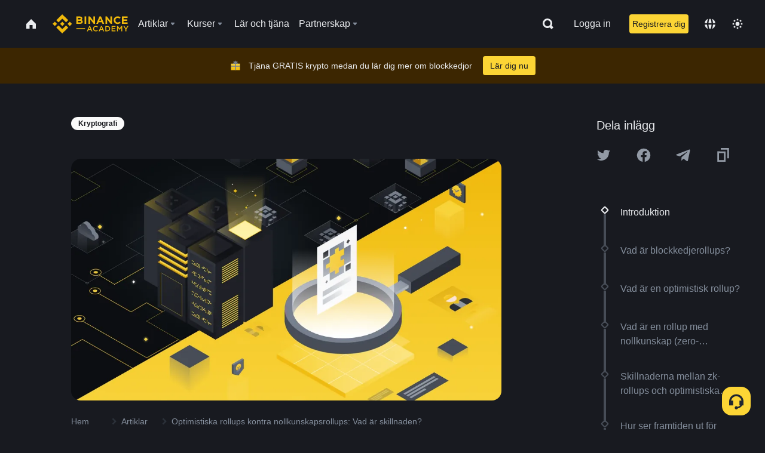

--- FILE ---
content_type: text/html; charset=utf-8
request_url: https://www.binance.com/sv/academy/articles/optimistic-vs-zero-knowledge-rollups-what-s-the-difference
body_size: 83504
content:
<!doctype html>
<html bn-lang="sv" lang="sv" dir="ltr" path-prefix="/sv">
<head>
  <meta name="viewport" content="width=device-width,minimum-scale=1,maximum-scale=1,initial-scale=1,user-scalable=no" data-shuvi-head="true" /><meta charset="utf-8" /><title data-shuvi-head="true">Optimistiska rollups kontra nollkunskapsrollups: Vad är skillnaden?</title><meta name="twitter:card" content="summary_large_image" data-shuvi-head="true" /><meta name="twitter:site" content="@BinanceAcademy" data-shuvi-head="true" /><meta name="twitter:creator" content="@BinanceAcademy" data-shuvi-head="true" /><meta property="og:url" content="https://www.binance.com/sv/academy/articles/optimistic-vs-zero-knowledge-rollups-what-s-the-difference" data-shuvi-head="true" /><meta property="og:image:alt" content="Binance Academy" data-shuvi-head="true" /><meta property="og:site_name" content="Binance Academy" data-shuvi-head="true" /><meta name="description" content="Rollups är en lager 2-skalningslösning som används av Ethereum och andra lager 1-blockkedjor. Lär dig mer om två metoder för rollups, de optimistiska och de med nollkunskap." data-shuvi-head="true" /><meta property="og:title" content="Optimistiska rollups kontra nollkunskapsrollups: Vad är skillnaden? | Binance Academy" data-shuvi-head="true" /><meta property="og:description" content="Rollups är en lager 2-skalningslösning som används av Ethereum och andra lager 1-blockkedjor. Lär dig mer om två metoder för rollups, de optimistiska och de med nollkunskap." data-shuvi-head="true" /><meta property="og:type" content="article" data-shuvi-head="true" /><meta property="og:image" content="https://public.bnbstatic.com/static/academy/uploads/f4b760f2b401413ab879c33695baf50a.png" data-shuvi-head="true" /><meta http-equiv="etag" content="ea9c66c5dc93e9226fb8ad831e841feb5d8c230f" /><meta name="msapplication-TileImage" content="https://bin.bnbstatic.com/static/images/bnb-for/brand.png" /><meta name="theme-color" content="#2e2e2e" data-shuvi-head="true" /><meta name="apple-mobile-web-app-capable" content="yes" data-shuvi-head="true" /><meta name="apple-mobile-web-app-status-bar-style" content="black-translucent" data-shuvi-head="true" /><meta name="ahrefs-site-verification" content="86f2f08131d8239e3a4d73b0179d556eae74fa62209b410a64ff348f74e711ea" data-shuvi-head="true" /><meta name="google-site-verification" content="wyJEt1aEuf8X_of3aofK_Tl5WprWou38Ze4o3ZeeGts" data-shuvi-head="true" /><meta name="naver-site-verification" content="e70af2cacdaf993fe72ef9fd208822bbebc2e028" data-shuvi-head="true" /><meta name="yandex-verification" content="7e56260ff92b3c3f" data-shuvi-head="true" /><meta name="robots" content="index,follow,max-image-preview:large" data-shuvi-head="true" /><link rel="preconnect" href="https://bin.bnbstatic.com" crossorigin="anonymous" /><link rel="preconnect" href="https://public.bnbstatic.com" crossorigin="anonymous" /><link rel="preconnect" href="https://image.binance.vision" data-shuvi-head="true" /><link rel="preload" as="script" href="https://public.bnbstatic.com/unpkg/essential/essential@0.3.64.js" /><link rel="preload" as="script" href="https://public.bnbstatic.com/unpkg/vendor/vendor.umd.0.0.13.production.min.18.2.0.js" /><link rel="preload" href="https://public.bnbstatic.com/static/academy/uploads-original/f4b760f2b401413ab879c33695baf50a.png" data-shuvi-head="true" /><link rel="preload" href="https://bin.bnbstatic.com/static/chunks/layout-241d.85baeae8.js" as="script" /><link rel="preload" href="https://bin.bnbstatic.com/static/chunks/layout-0aec.d95d432e.js" as="script" /><link rel="preload" href="https://bin.bnbstatic.com/static/chunks/page-2e11.fec9970f.js" as="script" /><link rel="preload" as="script" href="https://bin.bnbstatic.com/static/configs/newbase/common-widget-icon.js" /><link rel="preload" as="script" href="https://public.bnbstatic.com/unpkg/themis/themis@0.0.39.js" /><link rel="preload" as="script" href="https://public.bnbstatic.com/unpkg/common-widget/vendor@1.4.18.min.js" /><link rel="preload" as="script" href="https://public.bnbstatic.com/unpkg/common-widget/utils@1.4.18.min.js" /><link rel="preload" as="script" href="https://public.bnbstatic.com/unpkg/common-widget/data@1.4.18.min.js" /><link rel="preload" as="script" href="https://public.bnbstatic.com/unpkg/common-widget/common@1.4.18.min.js" /><link rel="preload" as="script" href="https://bin.bnbstatic.com/static/polyfills.d7582762.js" /><link rel="preload" as="script" href="https://bin.bnbstatic.com/static/webpack-runtime.c002a16d.js" /><link rel="preload" as="script" href="https://bin.bnbstatic.com/static/common/framework.f7c7e847.js" /><link rel="preload" as="script" href="https://bin.bnbstatic.com/static/main.7c99abbd.js" /><link rel="preload" as="script" href="https://public.bnbstatic.com/unpkg/config/remote-config.js" /><link rel="preload" as="script" href="https://bin.bnbstatic.com/static/js/common-widget/common-widget-render-control@0.0.1.js" /><link rel="shortcut icon" href="https://bin.bnbstatic.com/static/images/common/favicon.ico" /><link rel="apple-touch-icon" href="https://bin.bnbstatic.com/static/images/bnb-for/brand.png" /><link rel="icon" href="https://bin.bnbstatic.com/static/images/bnb-for/brand.png" /><link rel="canonical" href="https://www.binance.com/sv/academy/articles/optimistic-vs-zero-knowledge-rollups-what-s-the-difference" data-shuvi-head="true" /><link rel="alternate" href="https://www.binance.com/en/academy/articles/optimistic-vs-zero-knowledge-rollups-what-s-the-difference" hreflang="en" data-shuvi-head="true" /><link rel="alternate" href="https://www.binance.com/fr/academy/articles/optimistic-vs-zero-knowledge-rollups-what-s-the-difference" hreflang="fr" data-shuvi-head="true" /><link rel="alternate" href="https://www.binance.com/pl/academy/articles/optimistic-vs-zero-knowledge-rollups-what-s-the-difference" hreflang="pl" data-shuvi-head="true" /><link rel="alternate" href="https://www.binance.com/zh-CN/academy/articles/optimistic-vs-zero-knowledge-rollups-what-s-the-difference" hreflang="zh-Hans" data-shuvi-head="true" /><link rel="alternate" href="https://www.binance.com/zh-TC/academy/articles/optimistic-vs-zero-knowledge-rollups-what-s-the-difference" hreflang="zh-Hant" data-shuvi-head="true" /><link rel="alternate" href="https://www.binance.com/vi/academy/articles/optimistic-vs-zero-knowledge-rollups-what-s-the-difference" hreflang="vi" data-shuvi-head="true" /><link rel="alternate" href="https://www.binance.com/ar/academy/articles/optimistic-vs-zero-knowledge-rollups-what-s-the-difference" hreflang="ar" data-shuvi-head="true" /><link rel="alternate" href="https://www.binance.com/ru/academy/articles/optimistic-vs-zero-knowledge-rollups-what-s-the-difference" hreflang="ru" data-shuvi-head="true" /><link rel="alternate" href="https://www.binance.com/es/academy/articles/optimistic-vs-zero-knowledge-rollups-what-s-the-difference" hreflang="es" data-shuvi-head="true" /><link rel="alternate" href="https://www.binance.com/pt-BR/academy/articles/optimistic-vs-zero-knowledge-rollups-what-s-the-difference" hreflang="pt-BR" data-shuvi-head="true" /><link rel="alternate" href="https://www.binance.com/it/academy/articles/optimistic-vs-zero-knowledge-rollups-what-s-the-difference" hreflang="it" data-shuvi-head="true" /><link rel="alternate" href="https://www.binance.com/id/academy/articles/optimistic-vs-zero-knowledge-rollups-what-s-the-difference" hreflang="id" data-shuvi-head="true" /><link rel="alternate" href="https://www.binance.com/uk-UA/academy/articles/optimistic-vs-zero-knowledge-rollups-what-s-the-difference" hreflang="uk" data-shuvi-head="true" /><link rel="alternate" href="https://www.binance.com/cs/academy/articles/optimistic-vs-zero-knowledge-rollups-what-s-the-difference" hreflang="cs-CZ" data-shuvi-head="true" /><link rel="alternate" href="https://www.binance.com/bg/academy/articles/optimistic-vs-zero-knowledge-rollups-what-s-the-difference" hreflang="bg" data-shuvi-head="true" /><link rel="alternate" href="https://www.binance.com/lv/academy/articles/optimistic-vs-zero-knowledge-rollups-what-s-the-difference" hreflang="lv" data-shuvi-head="true" /><link rel="alternate" href="https://www.binance.com/sv/academy/articles/optimistic-vs-zero-knowledge-rollups-what-s-the-difference" hreflang="sv" data-shuvi-head="true" /><link rel="alternate" href="https://www.binance.com/sk/academy/articles/optimistic-vs-zero-knowledge-rollups-what-s-the-difference" hreflang="sk" data-shuvi-head="true" /><link rel="alternate" href="https://www.binance.com/da-DK/academy/articles/optimistic-vs-zero-knowledge-rollups-what-s-the-difference" hreflang="da" data-shuvi-head="true" /><link rel="alternate" href="https://www.binance.com/ro/academy/articles/optimistic-vs-zero-knowledge-rollups-what-s-the-difference" hreflang="ro" data-shuvi-head="true" /><link rel="alternate" href="https://www.binance.com/hu/academy/articles/optimistic-vs-zero-knowledge-rollups-what-s-the-difference" hreflang="hu" data-shuvi-head="true" /><link rel="alternate" href="https://www.binance.com/el/academy/articles/optimistic-vs-zero-knowledge-rollups-what-s-the-difference" hreflang="el" data-shuvi-head="true" /><link rel="alternate" href="https://www.binance.com/de/academy/articles/optimistic-vs-zero-knowledge-rollups-what-s-the-difference" hreflang="de" data-shuvi-head="true" /><link rel="alternate" href="https://www.binance.com/ja/academy/articles/optimistic-vs-zero-knowledge-rollups-what-s-the-difference" hreflang="ja" data-shuvi-head="true" /><link rel="alternate" href="https://www.binance.com/az-AZ/academy/articles/optimistic-vs-zero-knowledge-rollups-what-s-the-difference" hreflang="az-AZ" data-shuvi-head="true" /><link rel="alternate" href="https://www.binance.com/kk-KZ/academy/articles/optimistic-vs-zero-knowledge-rollups-what-s-the-difference" hreflang="kk-KZ" data-shuvi-head="true" /><link rel="alternate" href="https://academy.binance.com/et/articles/optimistic-vs-zero-knowledge-rollups-what-s-the-difference" hreflang="et" data-shuvi-head="true" /><link rel="alternate" href="https://academy.binance.com/lt/articles/optimistic-vs-zero-knowledge-rollups-what-s-the-difference" hreflang="lt" data-shuvi-head="true" /><link rel="alternate" href="https://academy.binance.com/ka-GE/articles/optimistic-vs-zero-knowledge-rollups-what-s-the-difference" hreflang="ka" data-shuvi-head="true" /><link rel="alternate" href="https://academy.binance.com/hr-HR/articles/optimistic-vs-zero-knowledge-rollups-what-s-the-difference" hreflang="hr-HR" data-shuvi-head="true" /><link rel="alternate" href="https://academy.binance.com/ky-KG/articles/optimistic-vs-zero-knowledge-rollups-what-s-the-difference" hreflang="ky-KG" data-shuvi-head="true" /><link rel="alternate" hreflang="x-default" href="https://www.binance.com/en/academy/articles/optimistic-vs-zero-knowledge-rollups-what-s-the-difference" data-shuvi-head="true" /><link rel="shortcut icon" href="https://bin.bnbstatic.com/image/academy/ico/favicon.ico" data-shuvi-head="true" /><link rel="icon" type="image/x-icon" sizes="16x16 32x32" href="https://bin.bnbstatic.com/image/academy/ico/favicon.ico" data-shuvi-head="true" /><link rel="icon" sizes="32x32" href="https://bin.bnbstatic.com/image/academy/ico/favicon-32.png" data-shuvi-head="true" /><link rel="icon" sizes="192x192" href="https://bin.bnbstatic.com/image/academy/ico/favicon-192.png" data-shuvi-head="true" /><link rel="apple-touch-icon" sizes="152x152" href="https://bin.bnbstatic.com/image/academy/ico/favicon-152.png" data-shuvi-head="true" /><link rel="apple-touch-icon" sizes="144x144" href="https://bin.bnbstatic.com/image/academy/ico/favicon-144.png" data-shuvi-head="true" /><link rel="apple-touch-icon" sizes="120x120" href="https://bin.bnbstatic.com/image/academy/ico/favicon-120.png" data-shuvi-head="true" /><link rel="apple-touch-icon" sizes="114x114" href="https://bin.bnbstatic.com/image/academy/ico/favicon-114.png" data-shuvi-head="true" /><link rel="apple-touch-icon" sizes="180x180" href="https://bin.bnbstatic.com/image/academy/ico/favicon-180.png" data-shuvi-head="true" /><link rel="apple-touch-icon" sizes="72x72" href="https://bin.bnbstatic.com/image/academy/ico/favicon-72.png" data-shuvi-head="true" /><link rel="apple-touch-icon" sizes="57x57" href="https://bin.bnbstatic.com/image/academy/ico/favicon-57.png" data-shuvi-head="true" /><link rel="manifest" href="/manifest.json" data-shuvi-head="true" /><script id="OneTrust-sdk" nonce="79b70dbf-5d55-42d9-9cd9-b1f6c3d1c49b">(function() {const agent = typeof navigator !== 'undefined' ? navigator.userAgent : '';const REGEX_MATCH_CLIENT_TYPE = /BNC\/([0-9.]+) \(([a-zA-Z]+) ([0-9.]+)\)/;const isMiniApp = typeof window !== 'undefined' && window.__NEZHA_BRIDGE__ && !window.__NEZHA_BRIDGE__.postAction;if(REGEX_MATCH_CLIENT_TYPE.test(agent) || isMiniApp){return null;}function getJSON(str) {try {return JSON.parse(str);} catch (e) {return {};}}var AutoBlockScriptMap = getJSON('{"binance.com":"https://cdn.cookielaw.org/consent/e21a0e13-40c2-48a6-9ca2-57738356cdab/OtAutoBlock.js","binance.info":"https://cdn.cookielaw.org/consent/03246444-2043-432d-afae-413a91f535e9/OtAutoBlock.js","binance.me":"https://cdn.cookielaw.org/consent/39df5304-ea83-4bd5-8550-d57bca54d95a/OtAutoBlock.js","binance.bh":"https://cdn.cookielaw.org/consent/0196a4bb-fb7b-7ae6-a24c-893547b9e467/OtAutoBlock.js"}');var SDKStubInfoMap = getJSON('{"binance.com":{"src":"https://cdn.cookielaw.org/scripttemplates/otSDKStub.js","hash":"e21a0e13-40c2-48a6-9ca2-57738356cdab"},"binance.info":{"src":"https://cdn.cookielaw.org/scripttemplates/otSDKStub.js","hash":"03246444-2043-432d-afae-413a91f535e9"},"binance.me":{"src":"https://cdn.cookielaw.org/scripttemplates/otSDKStub.js","hash":"39df5304-ea83-4bd5-8550-d57bca54d95a"}, "binance.bh":{"src":"https://cdn.cookielaw.org/scripttemplates/otSDKStub.js","hash":"0196a4bb-fb7b-7ae6-a24c-893547b9e467"}}');var domain = location.hostname.split('.').slice(-2).join('.');function isString(str) {return str && typeof str === 'string';};var AutoBlockScript = AutoBlockScriptMap[domain];var stubInfo = SDKStubInfoMap[domain] || {};var SDKStubSrc = stubInfo.src;var SDKStubHash = stubInfo.hash;var injectAutoBlock = isString(AutoBlockScript);var injectSDKStub = isString(SDKStubSrc) && isString(SDKStubHash);if (injectAutoBlock) {var script = document.createElement('script');script.src = AutoBlockScript;script.type = 'text/javascript';script.async = false;document.head.appendChild(script);}if (injectSDKStub) {var lang = document.documentElement['bn-lang'] || document.documentElement.lang;var htmlLang = lang && lang.substr(0, 2) || 'en';var script = document.createElement('script');script.src = SDKStubSrc;script.type = 'text/javascript';script.async = false;script.setAttribute('charSet', 'UTF-8');script.setAttribute('data-domain-script', SDKStubHash);script.setAttribute('data-language', htmlLang);document.head.appendChild(script);var s = document.createElement('script');s.type = 'text/javascript';s.innerHTML = 'function OptanonWrapper() {};';s.nonce = '79b70dbf-5d55-42d9-9cd9-b1f6c3d1c49b';document.head.appendChild(s);var ss = document.createElement('script');ss.src = 'https://bin.bnbstatic.com/static/one-trust/onetrust-trigger.js';ss.type = 'text/javascript';script.async = false;ss.setAttribute('charSet', 'UTF-8');ss.setAttribute('data-domain-script', SDKStubHash);document.head.appendChild(ss);}}())</script><script id="Reporter-init" nonce="79b70dbf-5d55-42d9-9cd9-b1f6c3d1c49b">window._bn_reporter = window._bn_reporter || [];window._bn_reporter_version = '4.3.16';function reportEvent(data) {window._bn_reporter.push(data);}reportEvent({key: "init",data: {"packageName":"academy-web-ui","apiId":"cc1ljun9gpbp8ciciolg","apiDomain":"https://api.saasexch.com","ssr":true,"COMMIT_HEAD":"ea9c66c5dc93e9226fb8ad831e841feb5d8c230f","pikaVersion":"0.6.14","traceId":"691aa434-e830-4662-8d21-90dbeae54ddf","analyticsId":"academy-web-ui,Frontend,cme87sxzs8603260u32z6ky416n"}});const now = Date.now();reportEvent({key: "traceReporter",data: {name: 'PIKA_HTML_ENTRY_START',startTime: now,timestamp: now,id: 1,duration: 0,endTime: now}});window.addEventListener('error', function (event) {try {var _URL, _URL2;var target = event.target || event.srcElement;var isTarget = ['LINK', 'SCRIPT', 'IMG'].indexOf(target.nodeName) !== -1;if (!isTarget) {return;}var link = target.src || target.href;if (window.location.href.indexOf(link) === 0) {return;}var data = {event: {phost: window.location.host,ppath: window.location.pathname,host: (_URL = new URL(link)) === null || _URL === void 0 ? void 0 : _URL.host,path: (_URL2 = new URL(link)) === null || _URL2 === void 0 ? void 0 : _URL2.pathname,net_err_exist: true}};reportEvent({key: "reportMonitorEvent",data: {data: data}});} catch (e) {console.error('static resource monitor', e);}}, true);</script><script type="application/ld+json" data-shuvi-head="true" nonce="79b70dbf-5d55-42d9-9cd9-b1f6c3d1c49b">{"@context":"https://schema.org","@type":"Article","datePublished":"2023-03-03T22:05:15.000Z","description":"Rollups är en lager 2-skalningslösning som används av Ethereum och andra lager 1-blockkedjor. Lär dig mer om två metoder för rollups, de optimistiska och de med nollkunskap.","mainEntityOfPage":{"@type":"WebPage","@id":"https://www.binance.com/sv/academy/articles/optimistic-vs-zero-knowledge-rollups-what-s-the-difference"},"headline":"Optimistiska rollups kontra nollkunskapsrollups: Vad är skillnaden?","image":["https://public.bnbstatic.com/static/academy/uploads/f4b760f2b401413ab879c33695baf50a.png"],"dateModified":"2023-07-12T07:24:10.000Z","author":{"@type":"Person","name":"Binance Academy"},"publisher":{"@type":"Organization","name":"Binance Academy","logo":{"@type":"ImageObject","url":"https://bin.bnbstatic.com/image/academy/apple-touch-icon.png"}}}</script><link rel="stylesheet" href="https://bin.bnbstatic.com/static/css/e7fd988f.chunk.css" /><link rel="stylesheet" href="https://bin.bnbstatic.com/static/css/ddfae176.chunk.css" /><link rel="stylesheet" href="https://bin.bnbstatic.com/static/css/7b29bf44.chunk.css" /><link rel="stylesheet" href="https://public.bnbstatic.com/unpkg/common-widget/extension@1.4.18.css" /><link rel="stylesheet" href="https://public.bnbstatic.com/unpkg/common-widget/vendor@1.4.18.css" /><link rel="stylesheet" href="https://public.bnbstatic.com/unpkg/common-widget/common@1.4.18.css" /><style id="webstudio-universal-uikit-colors" data-shuvi-head="true">body { --color-sell: #F6465D; --color-textSell: #F6465D; --color-sellHover: #FF707E; --color-depthSellBg: #35141D; --color-buy: #0ECB81; --color-textBuy: #0ECB81; --color-buyHover: #32D993; --color-depthBuyBg: #102821; --color-line: #2B3139; --color-outlineHover: #6A4403; --color-primary: #FCD535; --color-primaryHover: #F0B90B; --color-error: #F6465D; --color-errorBg: #35141D; --color-success: #0ECB81; --color-successBg: #102821; --color-disable: #474D57; --color-iconNormal: #848E9C; --color-textWhite: #FFFFFF; --color-textGray: #EAECEF; --color-textBlack: #0B0E11; --color-textPrimary: #EAECEF; --color-textSecondary: #B7BDC6; --color-textThird: #848E9C; --color-textDisabled: #5E6673; --color-textBrand: #F0B90B; --color-textToast: #A37200; --color-bg: #181A20; --color-bg1: #181A20; --color-bg2: #0B0E11; --color-bg3: #2B3139; --color-bg4: #5E6673; --color-bg6: #202630; --color-bg7: #191A1F; --color-popupBg: #1E2329; --color-badgeBg: #2D2A20; --color-selectedBg: #1E2026; --color-gradientBrand: linear-gradient(180deg, #F8D12F 0%, #F0B90B 100%); --color-gradientPrimary: linear-gradient(295.27deg, #15141A 0%, #474D57 84.52%); --color-BasicBg: #181E25; background-color: var(--color-BasicBg); --color-SecondaryBg: #191A1F; --color-Input: #29313D; --color-InputLine: #434C5A; --color-CardBg: #202630; --color-Vessel: #29313D; --color-Line: #333B47; --color-DisableBtn: #434C5A; --color-DisabledText: #707A8A; --color-DisableText: #707A8A; --color-TertiaryText: #4F5867; --color-SecondaryText: #848E9C; --color-PrimaryText: #EAECEF; color: var(--color-PrimaryText); --color-RedGreenBgText: #FFFFFF; --color-EmphasizeText: #FF693D; --color-TextOnGray: #EAECEF; --color-TextOnYellow: #202630; --color-IconNormal: #707A8A; --color-LiteBg1: #FFFFFF; --color-LiteBg2: #FAFAFA; --color-BtnBg: #FCD535; --color-PrimaryYellow: #F0B90B; --color-TextLink: #F0B90B; --color-TradeBg: #0B0E11; --color-TextToast: #F0B90B; --color-DepthSellBg: #35141D; --color-SellHover: #F6465D; --color-Sell: #F6465D; --color-TextSell: #F6465D; --color-DepthBuyBg: #102821; --color-BuyHover: #2EBD85; --color-Buy: #2EBD85; --color-TextBuy: #2EBD85; --color-Error: #F6465D; --color-SuccessBg: #102821; --color-Success: #2EBD85; --color-TagBg: #434C5A; --color-Grid: #333B47; --color-Placeholder: #434C5A; --color-ToastBg: #707A8A; --color-TwoColorIcon: #CACED3; --color-ErrorBg: rgba(246, 70, 93, 0.1); --color-BadgeBg: rgba(240,185,11,0.1); --color-Popup: #202630; --color-Mask: rgba(0, 0, 0, 0.6); --color-WidgetSecondaryBg: rgba(255, 255, 255, 0.08); --color-ContainerBg: #1A1A1A; --color-YellowAlpha01: rgba(252, 213, 53, 0.1); --color-YellowAlpha02: rgba(252, 213, 53, 0.2); --color-RedAlpha01: rgba(246, 60, 85, 0.1); --color-RedAlpha02: rgba(246, 60, 85, 0.2); --color-GreenAlpha01: rgba(40, 164, 115, 0.1); --color-GreenAlpha02: rgba(40, 164, 115, 0.2); --color-ChatBg: #1A1E25; --color-LineAlpha: rgba(255, 255, 255, 0.08); --color-WidgetPrimaryBg: rgba(255, 255, 255, 0.1); --color-ChatBubble: #29313D; --color-ChatBubble2: #2D3E59; --color-ChatInput: rgba(41, 49, 61, 0.95); --color-ChatName: #FFEF87; --color-ChatSysMsg: #1C2229; --color-ChatCard: #212731; --color-ChatCard2: #243042; --color-ChatRed: #30222B; --color-ParagraphText: #EAECEF; }</style><style id="header-footer-global-style" data-shuvi-head="true"> #__APP_HEADER { display: none; } #__APP_FOOTER { display: none; } #__APP_SIDEBAR { display: none; width: 100%; }</style><style data-emotion="0 gpt1ua 1r6yh41 1b5iq0k 14hpydf 1v61pla 5x6ly7 i6ju45 1qn7ove vfu0ph 1l3piql 184cf1x 9tpv1t 6fjuig 1raq60b vd8035 1uoge8i rs1nch 3kwgah 1wz0uwi 9yb1nc 1pzaur4 7bjblz kvcvp2 161v6bq 1ebnygn kxtk92 vurnku lc3py3 1srb089 7j3h8v 1i1uk6i 1589nlc 1pysja1 1xgr03x 6kqcas sdffkd 1mkynsd dn9hvd p5ucyd e17nie vsco81 1t100c7 11vxal7 2vncqk gey7ei jaa7jg 912yg7 1mizem0 1dhhx95 4cffwv 81xrsn gez02j cerzed yhaz4t 1vkvfxu vq45pg k8ptnh 16jcxb6 ce9xkk 1hyfx7x 72bqas 11r9jcz 1n5t02q 19midj6 1wnc168 1h690ep 15e7zpq gbh2au 80dcm8 1sg6x9n 1dpv2l8 klm9o7 ofovah 9uy14h 4151bc 1ouokj1 8sesaq 1bzb8nq exuvue 1uob4wx 17ajlgz 1v5nip4 q0otfg 1na5z9x 1w61aiz 1jwvkbr 13mvpid uj36ri l5kcek 1gt3d73 16vp4e4 1q9ubii 14svusm 1me7odh 1gtiget w16pwf klxly9 19tzqe5 cye2yi uivgo rrl3y3 ms83d 1mfvteg 12ke8jn 1y6whvv 8n45wr s1f3ec aa2yx7 1uhxyyb wcquo4 1olcmky 14bgbm8 zzqkfp 1u83isv 1h71c3u 1ds83c4 1bhd1jv mxw3i0 1m7wotv 146b2k0 tyfyof 190yvx7 1yjvs5a hy4spq 1xq39uu 11vn4ca z2h5go 1j75qc1 16ht4fr 1urk028 fbxu07 kvhcte 1iqe90x 15yt89c orkytx 1ylexj7 jyb3wi 10vx56p n840jb b4hum0 sem8rv 9gsdo8 y8fvs3 19isz4n rt5tsv wmdkuy 178mx5l 1g8a46g i0wrvs 7om86i 16q9gkz 19memkk 1xvgv7v 1umq912 1e09tat 150guxl 1kcjytu 7xpimc 1dppqwg 1j7lcvj s6fc93 1b3jcwj 7w2sz5 aw8b5k trujsm 1t22upd 10q2gn9 10t0ciq 182lng5 1ur574i 9q4ls1 animation-hqgv56 ei6cx7 9gqxp2 l0inxp">.css-gpt1ua{position:fixed;top:80px;right:16px;max-height:100%;max-width:343px;width:100%;z-index:9;pointer-events:none;}.css-1r6yh41{position:relative;height:80px;-webkit-box-pack:justify;-webkit-justify-content:space-between;-ms-flex-pack:justify;justify-content:space-between;-webkit-align-items:center;-webkit-box-align:center;-ms-flex-align:center;align-items:center;background-color:#181A20;color:#EAECEF;padding-left:16px;padding-right:16px;display:-webkit-box;display:-webkit-flex;display:-ms-flexbox;display:flex;}@media screen and (min-width:768px){.css-1r6yh41{padding-left:24px;padding-right:24px;}}.css-1b5iq0k{-webkit-flex:0 0 127px;-ms-flex:0 0 127px;flex:0 0 127px;width:127px;margin-left:8px;margin-right:8px;}.css-14hpydf{color:#F0B90B;width:100%;display:block;}.css-1v61pla{box-sizing:border-box;margin:0;min-width:0;display:none;color:#EAECEF;width:100%;-webkit-align-items:center;-webkit-box-align:center;-ms-flex-align:center;align-items:center;}@media screen and (min-width:768px){.css-1v61pla{display:none;}}@media screen and (min-width:1200px){.css-1v61pla{display:-webkit-box;display:-webkit-flex;display:-ms-flexbox;display:flex;}}.css-5x6ly7{box-sizing:border-box;margin:0;min-width:0;display:-webkit-box;display:-webkit-flex;display:-ms-flexbox;display:flex;-webkit-flex:1;-ms-flex:1;flex:1;-webkit-align-items:center;-webkit-box-align:center;-ms-flex-align:center;align-items:center;}.css-i6ju45{margin-left:8px;margin-right:8px;display:-webkit-inline-box;display:-webkit-inline-flex;display:-ms-inline-flexbox;display:inline-flex;position:relative;}.css-i6ju45:hover::after,.css-i6ju45:focus-within::after{bottom:auto;border-color:transparent transparent #FFFFFF transparent;display:block;-webkit-filter:drop-shadow(0px -1px 1px rgba(0,0,0,0.1));filter:drop-shadow(0px -1px 1px rgba(0,0,0,0.1));left:50%;margin-left:-8px;right:auto;top:100%;}.css-i6ju45.wrapper--open .e8b2x31{display:block;}.css-1qn7ove{-webkit-align-items:center;-webkit-box-align:center;-ms-flex-align:center;align-items:center;display:-webkit-box;display:-webkit-flex;display:-ms-flexbox;display:flex;height:40px;line-height:40px;-webkit-align-items:center;-webkit-box-align:center;-ms-flex-align:center;align-items:center;}.css-vfu0ph{box-sizing:border-box;margin:0;min-width:0;font-size:16ppx;outline:none;cursor:pointer;color:#EAECEF;-webkit-align-items:center;-webkit-box-align:center;-ms-flex-align:center;align-items:center;position:relative;-webkit-text-decoration:none;text-decoration:none;height:40px;line-height:40px;}.css-vfu0ph.active,.css-vfu0ph:hover{color:#F0B90B;}.css-1l3piql{box-sizing:border-box;margin:0;min-width:0;color:#848E9C;width:16px;height:16px;font-size:16px;fill:#EAECEF;fill:#848E9C;width:1em;height:1em;}.css-184cf1x{display:none;position:absolute;width:-webkit-max-content;width:-moz-max-content;width:max-content;z-index:1000;bottom:auto;left:auto;padding:20px 0 0 0;right:auto;top:100%;}.css-9tpv1t{background-color:#1E2329;border-radius:4px;box-shadow:0px 0px 20px rgba(0,0,0,0.08);position:relative;}.css-6fjuig{box-sizing:border-box;margin:0;min-width:0;display:-webkit-box;display:-webkit-flex;display:-ms-flexbox;display:flex;-webkit-flex-direction:column;-ms-flex-direction:column;flex-direction:column;padding:24px;padding-bottom:16px;}.css-1raq60b{box-sizing:border-box;margin:0;min-width:0;display:-webkit-box;display:-webkit-flex;display:-ms-flexbox;display:flex;-webkit-flex-direction:column;-ms-flex-direction:column;flex-direction:column;}@media screen and (min-width:1200px){.css-1raq60b{-webkit-flex-direction:row;-ms-flex-direction:row;flex-direction:row;}}.css-vd8035{box-sizing:border-box;margin:0;min-width:0;display:-webkit-box;display:-webkit-flex;display:-ms-flexbox;display:flex;-webkit-align-items:center;-webkit-box-align:center;-ms-flex-align:center;align-items:center;border-radius:8px;background:transparent;cursor:pointer;min-width:200px;}.css-vd8035 extraHeadline{font-weight:600;font-size:56px;line-height:64px;}.css-vd8035 headline1{font-weight:600;font-size:48px;line-height:56px;}.css-vd8035 headline2{font-weight:600;font-size:40px;line-height:48px;}.css-vd8035 headline3{font-weight:600;font-size:32px;line-height:40px;}.css-vd8035 headline4{font-weight:600;font-size:28px;line-height:36px;}.css-vd8035 headline5{font-weight:600;font-size:24px;line-height:32px;}.css-vd8035 headline6{font-weight:500;font-size:20px;line-height:28px;}.css-vd8035 largeBody{font-weight:400;font-size:20px;line-height:28px;}.css-vd8035 mediumBody{font-weight:300;font-size:18px;line-height:28px;}.css-vd8035 subtitle1{font-weight:500;font-size:16px;line-height:24px;}.css-vd8035 subtitle2{font-weight:500;font-size:14px;line-height:20px;}.css-vd8035 body1{font-weight:400;font-size:16px;line-height:24px;}.css-vd8035 body2{font-weight:400;font-size:14px;line-height:20px;}.css-vd8035 captionSub{font-weight:500;font-size:12px;line-height:16px;}.css-vd8035 caption{font-weight:400;font-size:12px;line-height:16px;}.css-vd8035 largeLink{font-weight:500;font-size:20px;line-height:20px;-webkit-text-decoration:underline;text-decoration:underline;}.css-vd8035 linkBody{font-weight:500;font-size:14px;line-height:20px;-webkit-text-decoration:underline;text-decoration:underline;}.css-vd8035 addressLink{font-weight:400;font-size:14px;line-height:20px;-webkit-text-decoration:underline;text-decoration:underline;}.css-vd8035 linkCaption{font-weight:500;font-size:12px;line-height:16px;-webkit-text-decoration:underline;text-decoration:underline;}.css-vd8035 primaryNum1{font-weight:600;font-size:32px;line-height:40px;}.css-vd8035 primaryNum2{font-weight:600;font-size:28px;line-height:36px;}.css-vd8035 primaryNum3{font-weight:600;font-size:24px;line-height:32px;}.css-vd8035 secondaryNum1{font-weight:500;font-size:20px;line-height:28px;}.css-vd8035 secondaryNum2{font-weight:500;font-size:16px;line-height:24px;}.css-vd8035 tertiaryNum1{font-weight:500;font-size:14px;line-height:20px;}.css-vd8035 tertiaryNum2{font-weight:500;font-size:12px;line-height:16px;}.css-vd8035 tertiaryNum3{font-weight:400;font-size:12px;line-height:16px;}.css-vd8035 formLabel{font-weight:400;font-size:14px;line-height:16px;color:#EAECEF;}.css-vd8035 formLabelSmall{font-weight:400;font-size:12px;line-height:16px;color:#EAECEF;}.css-vd8035 formLabelDisabled{font-weight:400;font-size:14px;line-height:16px;color:#5E6673;cursor:not-allowed;}.css-vd8035 formLabelSmallDisabled{font-weight:400;font-size:12px;line-height:16px;color:#5E6673;cursor:not-allowed;}.css-vd8035 checkbox{font-weight:400;font-size:14px;line-height:1.43;color:#EAECEF;cursor:pointer;}.css-vd8035 checkboxDisabled{font-weight:400;font-size:14px;line-height:1.43;color:#5E6673;cursor:not-allowed;}.css-vd8035 infoHelperText{height:24px;line-height:24px;font-size:12px;color:#848E9C;}.css-vd8035 errorHelperText{height:24px;line-height:24px;font-size:12px;color:#F6465D;}.css-vd8035 dottedUnderline{font-weight:400;font-size:14px;line-height:16px;color:#EAECEF;border-bottom-width:1px;border-bottom-style:dashed;border-bottom-color:#848E9C;}.css-vd8035 title2{font-weight:600;font-size:48px;line-height:56px;}.css-vd8035 title3{font-weight:600;font-size:40px;line-height:48px;}.css-vd8035 title4{font-weight:600;font-size:32px;line-height:40px;}.css-vd8035 title5{font-weight:600;font-size:24px;line-height:28px;}.css-vd8035 largeText{font-weight:400;font-size:24px;line-height:28px;}.css-vd8035 title6{font-weight:500;font-size:20px;line-height:24px;}.css-vd8035 heading{font-family:inherit;line-height:1.25;font-weight:heading;}.css-vd8035 display{font-family:inherit;font-weight:heading;line-height:1.25;font-size:28px;}@media screen and (min-width:768px){.css-vd8035 display{font-size:32px;}}@media screen and (min-width:1200px){.css-vd8035 display{font-size:7px;}}.css-vd8035 caps{text-transform:uppercase;-webkit-letter-spacing:0.1em;-moz-letter-spacing:0.1em;-ms-letter-spacing:0.1em;letter-spacing:0.1em;}.css-vd8035 h1{font-weight:600;font-size:24px;line-height:30px;}@media screen and (min-width:768px){.css-vd8035 h1{font-size:28px;line-height:32px;}}@media screen and (min-width:1200px){.css-vd8035 h1{font-size:32px;line-height:40px;}}.css-vd8035 h2{font-weight:400;font-size:24px;line-height:30px;}.css-vd8035 h3{font-weight:500;font-size:20px;line-height:28px;}.css-vd8035 h4{font-weight:600;font-size:16px;line-height:22px;}.css-vd8035 h5{font-weight:600;font-size:16px;}.css-vd8035 h6{font-weight:600;font-size:14px;}.css-vd8035 label1{font-weight:500;font-size:20px;line-height:26px;}.css-vd8035 label2{font-weight:500;font-size:16px;line-height:22px;}@media screen and (min-width:768px){.css-vd8035 label2{font-size:18px;line-height:24px;}}.css-vd8035 label3{font-weight:400;font-size:16px;line-height:22px;}@media screen and (min-width:768px){.css-vd8035 label3{font-weight:500;}}.css-vd8035 label4{font-weight:500;font-size:14px;line-height:20px;}.css-vd8035 label5{font-weight:400;font-size:14px;line-height:20px;}.css-vd8035 label6{font-weight:400;font-size:13px;line-height:18px;}.css-vd8035 label7{font-weight:500;font-size:12px;line-height:16px;}.css-vd8035 label8{font-weight:400;font-size:12px;line-height:16px;}.css-vd8035 p1{font-weight:400;font-size:14px;line-height:20px;}.css-vd8035 p2{font-weight:400;font-size:12px;}.css-1uoge8i{box-sizing:border-box;margin:0;min-width:0;margin-right:16px;}.css-rs1nch{box-sizing:border-box;margin:0;min-width:0;display:-webkit-box;display:-webkit-flex;display:-ms-flexbox;display:flex;border-radius:50%;-webkit-box-pack:center;-webkit-justify-content:center;-ms-flex-pack:center;justify-content:center;-webkit-align-items:center;-webkit-box-align:center;-ms-flex-align:center;align-items:center;width:40px;height:40px;background-color:#2B3139;}.css-3kwgah{box-sizing:border-box;margin:0;min-width:0;color:currentColor;width:24px;height:24px;font-size:24px;fill:#EAECEF;fill:currentColor;width:1em;height:1em;}.css-1wz0uwi{box-sizing:border-box;margin:0;min-width:0;display:-webkit-box;display:-webkit-flex;display:-ms-flexbox;display:flex;-webkit-flex-direction:column;-ms-flex-direction:column;flex-direction:column;-webkit-align-items:flex-start;-webkit-box-align:flex-start;-ms-flex-align:flex-start;align-items:flex-start;}.css-9yb1nc{box-sizing:border-box;margin:0;min-width:0;font-size:14px;font-weight:500;line-height:20px;width:242px;white-space:nowrap;overflow:hidden;text-overflow:ellipsis;}.css-1pzaur4{box-sizing:border-box;margin:0;min-width:0;font-size:14px;font-weight:400;line-height:20px;color:#848E9C;}.css-7bjblz{box-sizing:border-box;margin:0;min-width:0;margin-top:16px;}@media screen and (min-width:1200px){.css-7bjblz{margin-top:0;}}.css-kvcvp2{box-sizing:border-box;margin:0;min-width:0;display:-webkit-box;display:-webkit-flex;display:-ms-flexbox;display:flex;-webkit-box-flex:1;-webkit-flex-grow:1;-ms-flex-positive:1;flex-grow:1;-webkit-flex-direction:column;-ms-flex-direction:column;flex-direction:column;}.css-161v6bq{box-sizing:border-box;margin:0;min-width:0;font-weight:500;font-size:14px;line-height:20px;padding-top:16px;padding-bottom:16px;color:#5E6673;}.css-1ebnygn{padding-bottom:16px;}.css-kxtk92{box-sizing:border-box;margin:0;min-width:0;color:#F0B90B;width:24px;height:24px;font-size:24px;fill:#EAECEF;fill:#F0B90B;width:1em;height:1em;}.css-vurnku{box-sizing:border-box;margin:0;min-width:0;}.css-lc3py3{box-sizing:border-box;margin:0;min-width:0;padding-bottom:16px;}.css-1srb089{box-sizing:border-box;margin:0;min-width:0;padding-left:24px;padding-right:24px;padding-bottom:8px;}.css-7j3h8v{box-sizing:border-box;margin:0;min-width:0;display:-webkit-box;display:-webkit-flex;display:-ms-flexbox;display:flex;border-radius:8px;padding:16px;}.css-1i1uk6i{box-sizing:border-box;margin:0;min-width:0;margin-right:16px;width:202px;}.css-1589nlc{box-sizing:border-box;margin:0;min-width:0;display:-webkit-box;display:-webkit-flex;display:-ms-flexbox;display:flex;border-radius:8px;cursor:pointer;padding:13px 16px;-webkit-box-pack:justify;-webkit-justify-content:space-between;-ms-flex-pack:justify;justify-content:space-between;-webkit-align-items:center;-webkit-box-align:center;-ms-flex-align:center;align-items:center;}.css-1589nlc:hover{background-color:#2B3139;}.css-1589nlc:hover .child{opacity:1;}.css-1pysja1{box-sizing:border-box;margin:0;min-width:0;-webkit-flex:1;-ms-flex:1;flex:1;}.css-1xgr03x{vertical-align:middle;width:16px;height:16px;}.css-6kqcas{box-sizing:border-box;margin:0;min-width:0;border-radius:8px;background-color:#2B3139;width:320px;}.css-sdffkd{box-sizing:border-box;margin:0;min-width:0;display:-webkit-box;display:-webkit-flex;display:-ms-flexbox;display:flex;cursor:pointer;padding:13px 16px;-webkit-box-pack:justify;-webkit-justify-content:space-between;-ms-flex-pack:justify;justify-content:space-between;-webkit-align-items:center;-webkit-box-align:center;-ms-flex-align:center;align-items:center;}.css-sdffkd:hover{background-color:#2B3139;}.css-sdffkd:hover .child{opacity:1;}.css-1mkynsd{opacity:0;-webkit-transition:all .3s ease-in-out;transition:all .3s ease-in-out;vertical-align:middle;width:16px;height:16px;color:#C99400;}.css-dn9hvd{box-sizing:border-box;margin:0;min-width:0;font-size:16ppx;outline:none;cursor:pointer;color:#EAECEF;-webkit-align-items:center;-webkit-box-align:center;-ms-flex-align:center;align-items:center;position:relative;-webkit-text-decoration:none;text-decoration:none;height:40px;line-height:40px;margin-left:8px;margin-right:8px;}.css-dn9hvd.active,.css-dn9hvd:hover{color:#F0B90B;}.css-p5ucyd{box-sizing:border-box;margin:0;min-width:0;display:-webkit-box;display:-webkit-flex;display:-ms-flexbox;display:flex;border-radius:8px;-webkit-align-items:center;-webkit-box-align:center;-ms-flex-align:center;align-items:center;border-radius:8px;background:transparent;cursor:pointer;min-width:200px;padding:16px;}.css-p5ucyd default{word-break:keep-all;color:#181A20;border-radius:4px;min-height:24px;border:none;}.css-p5ucyd default:disabled{cursor:not-allowed;background-image:none;background-color:#474D57;color:#5E6673;}.css-p5ucyd default:hover:not(:disabled):not(:active){box-shadow:none;}.css-p5ucyd default.inactive{opacity:0.3;cursor:not-allowed;}.css-p5ucyd primary{word-break:keep-all;color:#181A20;border-radius:4px;min-height:24px;border:none;background-image:none;background-color:#FCD535;}.css-p5ucyd primary:disabled{cursor:not-allowed;background-image:none;background-color:#474D57;color:#5E6673;}.css-p5ucyd primary:hover:not(:disabled):not(:active){box-shadow:none;}.css-p5ucyd primary.inactive{background-color:#FCD535;opacity:0.3;color:#181A20;cursor:not-allowed;}.css-p5ucyd primary:hover:not(:disabled):not(:active):not(.inactive){box-shadow:none;background-image:none;background-color:#FCD535;opacity:0.9;}.css-p5ucyd primary:active:not(:disabled):not(.inactive){background-image:none;background-color:#F0B90B;}.css-p5ucyd primary:disabled:not(.inactive){background-color:#474D57;color:#5E6673;cursor:not-allowed;}.css-p5ucyd secondary{word-break:keep-all;color:#EAECEF;border-radius:4px;min-height:24px;border:none;background-color:#474D57;background-image:none;}.css-p5ucyd secondary:disabled{cursor:not-allowed;box-shadow:none;color:#5E6673;background-color:#2B3139;}.css-p5ucyd secondary:hover:not(:disabled):not(:active){box-shadow:none;}.css-p5ucyd secondary.inactive{background-color:#474D57;opacity:0.3;cursor:not-allowed;}.css-p5ucyd secondary:hover:not(:disabled):not(:active):not(.inactive){box-shadow:none;background-image:none;background-color:#2B3139;}.css-p5ucyd secondary:active:not(:disabled):not(.inactive){box-shadow:none;background-color:#5E6673;color:#EAECEF;}.css-p5ucyd quiet{word-break:keep-all;color:#EAECEF;border-radius:4px;min-height:24px;border:none;background-color:transparent;}.css-p5ucyd quiet:disabled{cursor:not-allowed;background-image:none;background-color:#474D57;color:#5E6673;}.css-p5ucyd quiet:hover:not(:disabled):not(:active){box-shadow:none;}.css-p5ucyd quiet.inactive{opacity:0.7;cursor:not-allowed;}.css-p5ucyd quiet:disabled:not(.inactive){background-color:transparent;color:#5E6673;}.css-p5ucyd quiet:hover:not(:disabled):not(:active):not(.inactive){color:#F0B90B;}.css-p5ucyd quiet:active:not(:disabled):not(.inactive){background-color:#3C2601;}.css-p5ucyd text{word-break:keep-all;color:#181A20;border-radius:4px;min-height:24px;border:none;background-color:transparent;}.css-p5ucyd text:disabled{cursor:not-allowed;background-image:none;background-color:#474D57;color:#5E6673;}.css-p5ucyd text:hover:not(:disabled):not(:active){box-shadow:none;}.css-p5ucyd text.inactive{opacity:0.7;cursor:not-allowed;}.css-p5ucyd text:disabled:not(.inactive){background-color:transparent;color:#5E6673;}.css-p5ucyd text:hover:not(:disabled):not(:active):not(.inactive){color:#F0B90B;}.css-p5ucyd text:active:not(:disabled):not(.inactive){background-color:#3C2601;}.css-p5ucyd round{word-break:keep-all;color:#F0B90B;border-radius:16px;min-height:24px;border:none;background-color:#2B3139;}.css-p5ucyd round:disabled{cursor:not-allowed;background-image:none;background-color:#474D57;color:#5E6673;}.css-p5ucyd round:hover:not(:disabled):not(:active){box-shadow:none;}.css-p5ucyd round.inactive{background-color:#2B3139;opacity:0.3;cursor:not-allowed;}.css-p5ucyd round:disabled:not(.inactive){background-color:#2B3139;color:#5E6673;}.css-p5ucyd round:hover:not(:disabled):not(:active):not(.inactive){color:#F0B90B;background-color:#2B3139;}.css-p5ucyd round:active:not(:disabled):not(.inactive){background-color:#474D57;}.css-p5ucyd graytype{word-break:keep-all;color:#FFFFFF;border-radius:4px;min-height:24px;border:none;background-color:#B7BDC6;}.css-p5ucyd graytype:disabled{cursor:not-allowed;background-image:none;background-color:#474D57;color:#5E6673;}.css-p5ucyd graytype:hover:not(:disabled):not(:active){box-shadow:none;}.css-p5ucyd graytype.inactive{background-color:#5E6673;opacity:0.3;cursor:not-allowed;}.css-p5ucyd graytype:disabled:not(.inactive){background-color:transparent;color:#5E6673;}.css-p5ucyd graytype:hover:not(:disabled):not(:active):not(.inactive){background-color:#EAECEF;color:#1E2329;}.css-p5ucyd graytype:active:not(:disabled):not(.inactive){background-color:#EAECEF;color:#1E2329;}@media screen and (min-width:768px){.css-p5ucyd{border-radius:8px;}}@media screen and (min-width:1200px){.css-p5ucyd{border-radius:0;}}.css-p5ucyd:hover{background:#2B3139;}.css-e17nie{box-sizing:border-box;margin:0;min-width:0;font-size:14px;font-weight:500;line-height:20px;}.css-vsco81{box-sizing:border-box;margin:0;min-width:0;display:-webkit-box;display:-webkit-flex;display:-ms-flexbox;display:flex;margin-right:12px;position:relative;-webkit-align-items:center;-webkit-box-align:center;-ms-flex-align:center;align-items:center;height:48px;}@media screen and (max-width:768px){.css-vsco81{position:initial;}}.css-1t100c7{box-sizing:border-box;margin:0;min-width:0;display:-webkit-box;display:-webkit-flex;display:-ms-flexbox;display:flex;visibility:visible;}.css-11vxal7{box-sizing:border-box;margin:0;min-width:0;-webkit-appearance:none;-moz-appearance:none;appearance:none;-webkit-user-select:none;-moz-user-select:none;-ms-user-select:none;user-select:none;cursor:pointer;overflow:hidden;text-overflow:ellipsis;white-space:nowrap;display:-webkit-inline-box;display:-webkit-inline-flex;display:-ms-inline-flexbox;display:inline-flex;-webkit-align-items:center;-webkit-box-align:center;-ms-flex-align:center;align-items:center;-webkit-box-pack:center;-webkit-justify-content:center;-ms-flex-pack:center;justify-content:center;box-sizing:border-box;font-size:14px;font-family:inherit;font-weight:500;text-align:center;-webkit-text-decoration:none;text-decoration:none;outline:none;padding-left:12px;padding-right:12px;padding-top:6px;padding-bottom:6px;line-height:20px;min-width:52px;word-break:keep-all;color:#F0B90B;border-radius:4px;min-height:24px;border:none;background-color:transparent;min-width:auto;color:#EAECEF;font-weight:400;padding-right:0;}.css-11vxal7:disabled{cursor:not-allowed;background-image:none;background-color:#474D57;color:#5E6673;}.css-11vxal7:hover:not(:disabled):not(:active){box-shadow:none;}.css-11vxal7.inactive{opacity:0.7;cursor:not-allowed;}.css-11vxal7:disabled:not(.inactive){background-color:transparent;color:#5E6673;}.css-11vxal7:hover:not(:disabled):not(:active):not(.inactive){color:#F0B90B;}.css-11vxal7:active:not(:disabled):not(.inactive){background-color:#3C2601;}.css-11vxal7:active:not(:disabled):not(.inactive){background-color:transparent;}.css-2vncqk{position:absolute;background-color:#181A20;right:0;top:0;overflow:hidden;width:0;}@media screen and (max-width:768px){.css-2vncqk{width:0;padding:16px 0;}}.css-gey7ei{box-sizing:border-box;margin:0;min-width:0;display:-webkit-box;display:-webkit-flex;display:-ms-flexbox;display:flex;-webkit-align-items:center;-webkit-box-align:center;-ms-flex-align:center;align-items:center;color:#B7BDC6;font-size:14px;}.css-jaa7jg{box-sizing:border-box;margin:0;min-width:0;display:-webkit-inline-box;display:-webkit-inline-flex;display:-ms-inline-flexbox;display:inline-flex;position:relative;margin-top:0px;margin-bottom:0px;-webkit-align-items:center;-webkit-box-align:center;-ms-flex-align:center;align-items:center;line-height:1.6;height:48px;background-color:#2B3139;border-radius:4px;border-width:1px;border-style:solid;border-color:transparent;padding-left:15px;padding-right:15px;}.css-jaa7jg.bn-input-status-focus .bn-input-label{top:-32px;}.css-jaa7jg.bn-input-status-focus{background-color:transparent;border-width:1px;border-style:solid;border-color:#F0B90B;}.css-jaa7jg.bn-input-status-disabled{background-color:#474D57;opacity:0.7;}.css-jaa7jg.bn-input-status-disabled > input{color:#5E6673;}.css-jaa7jg.bn-input-status-error{border-color:#F6465D;}.css-jaa7jg input{color:#EAECEF;font-size:14px;border-radius:4px;padding-left:12px;padding-right:12px;}.css-jaa7jg input:-webkit-autofill{-webkit-transition:color 99999s ease-in-out 0s,background-color 99999s ease-in-out 0s;transition:color 99999s ease-in-out 0s,background-color 99999s ease-in-out 0s;}.css-jaa7jg .bn-input-prefix{-webkit-flex-shrink:0;-ms-flex-negative:0;flex-shrink:0;margin-right:4px;font-size:14px;}.css-jaa7jg .bn-input-suffix{-webkit-flex-shrink:0;-ms-flex-negative:0;flex-shrink:0;margin-left:4px;margin-right:4px;font-size:14px;}@media screen and (max-width:768px){.css-jaa7jg{width:100%;}}.css-912yg7{box-sizing:border-box;margin:0;min-width:0;color:#5E6673;width:24px;height:24px;font-size:24px;fill:#EAECEF;fill:#5E6673;display:-webkit-box;display:-webkit-flex;display:-ms-flexbox;display:flex;-webkit-align-items:center;-webkit-box-align:center;-ms-flex-align:center;align-items:center;width:1em;height:1em;}.css-1mizem0{box-sizing:border-box;margin:0;min-width:0;width:100%;height:100%;padding:0;outline:none;border:none;background-color:inherit;opacity:1;}.css-1mizem0::-webkit-input-placeholder{color:#5E6673;font-size:14px;}.css-1mizem0::-moz-placeholder{color:#5E6673;font-size:14px;}.css-1mizem0:-ms-input-placeholder{color:#5E6673;font-size:14px;}.css-1mizem0::placeholder{color:#5E6673;font-size:14px;}.css-1dhhx95{box-sizing:border-box;margin:0;min-width:0;color:currentColor;width:16px;height:16px;font-size:16px;fill:#EAECEF;fill:currentColor;display:-webkit-box;display:-webkit-flex;display:-ms-flexbox;display:flex;-webkit-align-items:center;-webkit-box-align:center;-ms-flex-align:center;align-items:center;cursor:pointer;color:#5E6673;width:1em;height:1em;}.css-4cffwv{box-sizing:border-box;margin:0;min-width:0;display:-webkit-box;display:-webkit-flex;display:-ms-flexbox;display:flex;}.css-81xrsn{box-sizing:border-box;margin:0;min-width:0;display:-webkit-box;display:-webkit-flex;display:-ms-flexbox;display:flex;-webkit-box-pack:center;-webkit-justify-content:center;-ms-flex-pack:center;justify-content:center;}.css-gez02j{display:-webkit-inline-box;display:-webkit-inline-flex;display:-ms-inline-flexbox;display:inline-flex;position:relative;}.css-gez02j:hover::after,.css-gez02j:focus-within::after{bottom:auto;border-color:transparent transparent #FFFFFF transparent;display:block;-webkit-filter:drop-shadow(0px -1px 1px rgba(0,0,0,0.1));filter:drop-shadow(0px -1px 1px rgba(0,0,0,0.1));inset-inline-start:50%;margin-inline-start:-8px;inset-inline-end:auto;top:100%;}.css-gez02j.wrapper--open .e8b2x31{display:block;}.css-cerzed{box-sizing:border-box;margin:0;min-width:0;-webkit-appearance:none;-moz-appearance:none;appearance:none;-webkit-user-select:none;-moz-user-select:none;-ms-user-select:none;user-select:none;cursor:pointer;overflow:hidden;text-overflow:ellipsis;white-space:nowrap;display:-webkit-inline-box;display:-webkit-inline-flex;display:-ms-inline-flexbox;display:inline-flex;-webkit-align-items:center;-webkit-box-align:center;-ms-flex-align:center;align-items:center;-webkit-box-pack:center;-webkit-justify-content:center;-ms-flex-pack:center;justify-content:center;box-sizing:border-box;font-size:14px;font-family:inherit;font-weight:500;text-align:center;-webkit-text-decoration:none;text-decoration:none;outline:none;padding-left:12px;padding-right:12px;padding-top:6px;padding-bottom:6px;line-height:20px;min-width:52px;word-break:keep-all;color:#F0B90B;border-radius:4px;min-height:24px;border:none;background-color:transparent;min-width:auto;color:#EAECEF;font-weight:400;}.css-cerzed:disabled{cursor:not-allowed;background-image:none;background-color:#474D57;color:#5E6673;}.css-cerzed:hover:not(:disabled):not(:active){box-shadow:none;}.css-cerzed.inactive{opacity:0.7;cursor:not-allowed;}.css-cerzed:disabled:not(.inactive){background-color:transparent;color:#5E6673;}.css-cerzed:hover:not(:disabled):not(:active):not(.inactive){color:#F0B90B;}.css-cerzed:active:not(:disabled):not(.inactive){background-color:#3C2601;}.css-cerzed:active:not(:disabled):not(.inactive){background-color:transparent;}.css-yhaz4t{display:none;position:absolute;width:-webkit-max-content;width:-moz-max-content;width:max-content;z-index:1000;bottom:auto;inset-inline-start:auto;padding:20px 0 0 0;inset-inline-end:0;top:100%;}.css-1vkvfxu{padding:16px;max-height:400px;display:grid;grid-template-columns:1fr;grid-gap:8px;grid-template-rows:auto;}@media screen and (min-width:1200px){.css-1vkvfxu{max-height:none;}}@media screen and (min-width:1200px){.css-1vkvfxu{grid-template-columns:1fr 1fr;}}.css-vq45pg{display:-webkit-box;display:-webkit-flex;display:-ms-flexbox;display:flex;-webkit-align-items:center;-webkit-box-align:center;-ms-flex-align:center;align-items:center;border-radius:8px;padding:16px;background:transparent;}.css-vq45pg:hover{background:#2B3139;}.css-k8ptnh{box-sizing:border-box;margin:0;min-width:0;color:currentColor;width:20px;height:20px;font-size:20px;fill:#EAECEF;fill:currentColor;cursor:pointer;width:1em;height:1em;}.css-16jcxb6{box-sizing:border-box;margin:0;min-width:0;display:-webkit-box;display:-webkit-flex;display:-ms-flexbox;display:flex;-webkit-align-items:center;-webkit-box-align:center;-ms-flex-align:center;align-items:center;}@media screen and (min-width:768px){.css-16jcxb6{display:-webkit-box;display:-webkit-flex;display:-ms-flexbox;display:flex;}}@media screen and (min-width:1200px){.css-16jcxb6{display:none;}}.css-ce9xkk{box-sizing:border-box;margin:0;min-width:0;color:currentColor;width:24px;height:24px;font-size:24px;fill:#EAECEF;fill:currentColor;width:24px;height:1em;}.css-1hyfx7x{display:none;}.css-72bqas{position:fixed;color:#EAECEF;background:#1E2329;top:0;right:-375px;left:unset;width:100%;max-width:375px;height:100vh;overflow-y:auto;-webkit-transition:right 0.4s;transition:right 0.4s;z-index:11;}.css-11r9jcz{display:-webkit-box;display:-webkit-flex;display:-ms-flexbox;display:flex;-webkit-box-pack:end;-webkit-justify-content:flex-end;-ms-flex-pack:end;justify-content:flex-end;padding:16px 24px;}.css-1n5t02q{vertical-align:middle;color:#848E9C;width:24px;height:intrinsic;}.css-19midj6{padding:16px;}.css-1wnc168{box-sizing:border-box;margin:0;min-width:0;display:-webkit-box;display:-webkit-flex;display:-ms-flexbox;display:flex;cursor:pointer;color:#848E9C;-webkit-align-items:center;-webkit-box-align:center;-ms-flex-align:center;align-items:center;}.css-1wnc168:hover{--currentColor:#F0B90B;color:#F0B90B;background-color:#2B3139;}.css-1h690ep{box-sizing:border-box;margin:0;min-width:0;display:-webkit-box;display:-webkit-flex;display:-ms-flexbox;display:flex;-webkit-flex:1;-ms-flex:1;flex:1;}.css-15e7zpq{gap:16px;-webkit-align-items:center;-webkit-box-align:center;-ms-flex-align:center;align-items:center;display:-webkit-box;display:-webkit-flex;display:-ms-flexbox;display:flex;}.css-gbh2au{color:#EAECEF;}.css-80dcm8{box-sizing:border-box;margin:0;min-width:0;color:currentColor;width:16px;height:16px;font-size:16px;fill:#EAECEF;fill:currentColor;width:1em;height:1em;margin-right:16px;}.css-1sg6x9n{-webkit-transition:max-height 200ms linear;transition:max-height 200ms linear;max-height:0;overflow:hidden;}.css-1dpv2l8{box-sizing:border-box;margin:0;min-width:0;padding:16px;}.css-klm9o7{gap:16px;width:100%;-webkit-align-items:center;-webkit-box-align:center;-ms-flex-align:center;align-items:center;display:-webkit-box;display:-webkit-flex;display:-ms-flexbox;display:flex;}.css-ofovah{-webkit-flex:1 auto;-ms-flex:1 auto;flex:1 auto;-webkit-align-items:center;-webkit-box-align:center;-ms-flex-align:center;align-items:center;display:-webkit-box;display:-webkit-flex;display:-ms-flexbox;display:flex;}.css-9uy14h{width:24px;height:24px;}.css-4151bc{box-sizing:border-box;margin:0;min-width:0;cursor:pointer;-webkit-appearance:none;-moz-appearance:none;appearance:none;margin:0;padding:0;width:40px;height:24px;background-color:#474D57;background-image:#474D57;border:none;border-radius:9999px;}.css-4151bc[aria-checked=true]{background-color:#474D57;background-image:#474D57;}.css-4151bc:focus{outline:none;}.css-4151bc:disabled{cursor:not-allowed;opacity:0.7;}.css-1ouokj1{box-sizing:border-box;margin:0;min-width:0;display:-webkit-box;display:-webkit-flex;display:-ms-flexbox;display:flex;margin-left:3px;margin-right:3px;width:18px;height:18px;border-radius:9999px;box-shadow:0px 1px 2px rgba(20,21,26,0.04),0px 3px 6px rgba(71,77,87,0.04),0px 0px 1px rgba(20,21,26,0.1);background-color:#FFFFFF;-webkit-transition-property:-webkit-transform,border-color;-webkit-transition-property:transform,border-color;transition-property:transform,border-color;-webkit-transition-timing-function:ease-in-out;transition-timing-function:ease-in-out;-webkit-transition-duration:0.2s;transition-duration:0.2s;-webkit-box-pack:center;-webkit-justify-content:center;-ms-flex-pack:center;justify-content:center;-webkit-align-items:center;-webkit-box-align:center;-ms-flex-align:center;align-items:center;}.css-8sesaq{box-sizing:border-box;margin:0;min-width:0;color:#848E9C;width:14px;height:14px;font-size:14px;fill:#EAECEF;fill:#848E9C;width:1em;height:1em;}.css-1bzb8nq{box-sizing:border-box;margin:0;min-width:0;display:none;}.css-exuvue{padding:16px;display:grid;grid-template-columns:1fr;grid-gap:8px;grid-template-rows:auto;}@media screen and (min-width:1200px){.css-exuvue{grid-template-columns:1fr 1fr;}}.css-1uob4wx{background:#181A20;}.css-17ajlgz{margin-left:0;margin-right:0;padding-bottom:40px;padding-left:32px;padding-right:32px;padding-top:40px;display:grid;grid-template-columns:1fr;grid-template-rows:auto;grid-column-gap:16px;}@media screen and (min-width:768px){.css-17ajlgz{max-width:604px;margin-left:auto;margin-right:auto;padding-top:56px;padding-bottom:56px;}}@media screen and (min-width:1200px){.css-17ajlgz{max-width:1040px;}}@media screen and (min-width:768px){.css-17ajlgz{grid-template-columns:1fr 1fr;grid-template-rows:auto 1fr auto auto;}}@media screen and (min-width:1200px){.css-17ajlgz{grid-template-columns:auto 1fr auto;grid-template-rows:auto auto 1fr;}}.css-1v5nip4{margin-bottom:48px;}@media screen and (min-width:768px){.css-1v5nip4{margin-bottom:80px;}}@media screen and (min-width:1200px){.css-1v5nip4{margin-bottom:24px;}}@media screen and (min-width:768px){.css-1v5nip4{grid-column:1 / span 2;grid-row:1;}}@media screen and (min-width:1200px){.css-1v5nip4{grid-column:1;grid-row:1;}}.css-q0otfg{color:#F0B90B;width:225px;}.css-1na5z9x{display:-webkit-box;display:-webkit-flex;display:-ms-flexbox;display:flex;-webkit-flex-direction:column;-ms-flex-direction:column;flex-direction:column;margin-bottom:40px;}@media screen and (min-width:768px){.css-1na5z9x{-webkit-flex-direction:row;-ms-flex-direction:row;flex-direction:row;}}@media screen and (min-width:1200px){.css-1na5z9x{margin-left:56px;margin-right:0;}}@media screen and (min-width:768px){.css-1na5z9x{grid-column:1 / span 2;grid-row:2;}}@media screen and (min-width:1200px){.css-1na5z9x{grid-column:2;grid-row:1 / span 3;}}.css-1w61aiz{margin-bottom:48px;margin-right:0;}@media screen and (min-width:768px){.css-1w61aiz{margin-bottom:0;margin-right:80px;}}.css-1jwvkbr{color:#EAECEF;margin-bottom:24px;font-weight:600;font-size:20px;line-height:28px;}.css-13mvpid{-webkit-align-items:flex-start;-webkit-box-align:flex-start;-ms-flex-align:flex-start;align-items:flex-start;-webkit-flex-direction:column;-ms-flex-direction:column;flex-direction:column;display:-webkit-box;display:-webkit-flex;display:-ms-flexbox;display:flex;}.css-uj36ri{color:#E6E8EA;font-size:16px;font-weight:400;line-height:1.45;color:#EAECEF;margin-bottom:16px;}.css-l5kcek{margin-right:0;}@media screen and (min-width:768px){.css-l5kcek{margin-right:0;}}.css-1gt3d73{margin-bottom:56px;}@media screen and (min-width:768px){.css-1gt3d73{grid-column:2;grid-row:4;}}@media screen and (min-width:1200px){.css-1gt3d73{grid-column:1;grid-row:3;}}.css-16vp4e4{color:#E6E8EA;font-size:16px;font-weight:400;line-height:1.45;display:inline-block;margin-right:8px;}.css-1q9ubii{width:auto;height:38px;}.css-14svusm{color:#E6E8EA;font-size:16px;font-weight:400;line-height:1.45;display:inline-block;margin-right:0;}.css-1me7odh{margin-bottom:24px;}@media screen and (min-width:768px){.css-1me7odh{margin-bottom:0;}}@media screen and (min-width:768px){.css-1me7odh{grid-column:1;grid-row:3 / span 2;}}@media screen and (min-width:1200px){.css-1me7odh{grid-column:3;grid-row:1 / span 3;}}.css-1gtiget{margin-bottom:32px;-webkit-align-items:center;-webkit-box-align:center;-ms-flex-align:center;align-items:center;display:-webkit-box;display:-webkit-flex;display:-ms-flexbox;display:flex;}.css-w16pwf{color:#E6E8EA;font-size:16px;font-weight:400;line-height:1.45;margin-right:16px;-webkit-align-items:center;-webkit-box-align:center;-ms-flex-align:center;align-items:center;display:-webkit-box;display:-webkit-flex;display:-ms-flexbox;display:flex;}.css-klxly9{color:#EAECEF;width:16px;}@media screen and (min-width:768px){.css-klxly9{width:20px;}}.css-19tzqe5{color:#E6E8EA;font-size:16px;font-weight:400;line-height:1.45;margin-right:0;-webkit-align-items:center;-webkit-box-align:center;-ms-flex-align:center;align-items:center;display:-webkit-box;display:-webkit-flex;display:-ms-flexbox;display:flex;}.css-cye2yi{display:-webkit-inline-box;display:-webkit-inline-flex;display:-ms-inline-flexbox;display:inline-flex;position:relative;}.css-cye2yi:hover::after,.css-cye2yi:focus-within::after{border-color:#FFFFFF transparent transparent transparent;bottom:100%;display:block;-webkit-filter:drop-shadow(0px 2px 1px rgba(0,0,0,0.1));filter:drop-shadow(0px 2px 1px rgba(0,0,0,0.1));left:50%;margin-left:-8px;right:auto;top:auto;}@media screen and (min-width:1200px){.css-cye2yi:hover::after,.css-cye2yi:focus-within::after{border-color:#FFFFFF transparent transparent transparent;bottom:100%;display:block;-webkit-filter:drop-shadow(0px 2px 1px rgba(0,0,0,0.1));filter:drop-shadow(0px 2px 1px rgba(0,0,0,0.1));left:50%;margin-left:-8px;right:auto;top:auto;}}.css-cye2yi.wrapper--open .e8b2x31{display:block;}.css-uivgo{-webkit-align-items:center;-webkit-box-align:center;-ms-flex-align:center;align-items:center;display:-webkit-box;display:-webkit-flex;display:-ms-flexbox;display:flex;height:40px;min-width:128px;padding:0 16px;}.css-rrl3y3{color:#E6E8EA;font-size:16px;font-weight:400;line-height:1.45;margin-left:8px;margin-right:8px;color:#EAECEF;}.css-ms83d{display:none;position:absolute;width:-webkit-max-content;width:-moz-max-content;width:max-content;z-index:1000;bottom:100%;left:auto;padding:0 0 16px 0;right:auto;top:auto;}@media screen and (min-width:1200px){.css-ms83d{bottom:100%;left:auto;right:0;padding:0 0 16px 0;top:auto;}}.css-1mfvteg{color:#EAECEF;font-size:12px;margin-bottom:0;}@media screen and (min-width:768px){.css-1mfvteg{margin-bottom:24px;}}@media screen and (min-width:768px){.css-1mfvteg{grid-column:2;grid-row:3;}}@media screen and (min-width:1200px){.css-1mfvteg{grid-column:1;grid-row:2;}}.css-12ke8jn{-webkit-box-pack:center;-webkit-justify-content:center;-ms-flex-pack:center;justify-content:center;-webkit-align-items:center;-webkit-box-align:center;-ms-flex-align:center;align-items:center;display:-webkit-box;display:-webkit-flex;display:-ms-flexbox;display:flex;}.css-1y6whvv{padding-top:24px;padding-bottom:24px;cursor:pointer;width:100%;text-align:center;border-top:1px solid #D9D9D9;}@media screen and (min-width:768px){.css-1y6whvv{width:768px;}}@media screen and (min-width:1200px){.css-1y6whvv{width:1200px;}}.css-1y6whvv:hover{color:#F0B90B;}:root{--tooltip-border-radius:4px;--tooltip-font-size:12px;--tooltip-move:4px;}html,body,div,span,applet,object,iframe,h1,h2,h3,h4,h5,h6,p,blockquote,pre,a,abbr,acronym,address,big,cite,code,del,dfn,em,img,ins,kbd,q,s,samp,small,strike,strong,sub,sup,tt,var,b,u,i,center,dl,dt,dd,ol,ul,li,fieldset,form,label,legend,table,caption,tbody,tfoot,thead,tr,th,td,article,aside,canvas,details,embed,figure,figcaption,footer,header,hgroup,menu,nav,output,ruby,section,summary,time,mark,audio,video{margin:0;padding:0;border:0;font-size:100%;vertical-align:baseline;}article,aside,details,figcaption,figure,footer,header,hgroup,menu,nav,section{display:block;}body{line-height:1;}ol,ul{list-style:disc;list-style-position:inside;}blockquote,q{quotes:none;}blockquote:before,blockquote:after,q:before,q:after{content:"";content:none;}table{border-collapse:collapse;border-spacing:0;}*,*::before,*::after{box-sizing:border-box;}*{font-family:"Binance Plex",-apple-system,BlinkMacSystemFont,Arial,"Helvetica Neue",sans-serif;font-feature-settings:"normal";text-rendering:optimizeLegibility;}[role="button"]{cursor:pointer;}body{background-color:#12161C;}a{color:inherit;-webkit-text-decoration:none;text-decoration:none;}.no-scroll{overflow:hidden;}svg,img{max-width:100%;height:auto;}iframe{max-width:100%;}.coverImage{border-radius:16px;}.cover{position:relative;overflow:hidden;border-radius:16px;}.coverRatio{width:100%;padding-top:56.25%;}.coverBox{position:absolute;top:0;left:0;width:100%;}amp-img img{object-fit:contain;}[dir="rtl"] .lang-dropdown > div{right:auto;left:0;}[dir="rtl"] .bidi-element{-webkit-transform:rotateY(180deg);-ms-transform:rotateY(180deg);transform:rotateY(180deg);}:root{--tooltip-border-radius:4px;--tooltip-font-size:12px;--tooltip-move:4px;}html,body,div,span,applet,object,iframe,h1,h2,h3,h4,h5,h6,p,blockquote,pre,a,abbr,acronym,address,big,cite,code,del,dfn,em,img,ins,kbd,q,s,samp,small,strike,strong,sub,sup,tt,var,b,u,i,center,dl,dt,dd,ol,ul,li,fieldset,form,label,legend,table,caption,tbody,tfoot,thead,tr,th,td,article,aside,canvas,details,embed,figure,figcaption,footer,header,hgroup,menu,nav,output,ruby,section,summary,time,mark,audio,video{margin:0;padding:0;border:0;font-size:100%;vertical-align:baseline;}article,aside,details,figcaption,figure,footer,header,hgroup,menu,nav,section{display:block;}body{line-height:1;}ol,ul{list-style:disc;list-style-position:inside;}blockquote,q{quotes:none;}blockquote:before,blockquote:after,q:before,q:after{content:"";content:none;}table{border-collapse:collapse;border-spacing:0;}*,*::before,*::after{box-sizing:border-box;}*{font-family:"Binance Plex",-apple-system,BlinkMacSystemFont,Arial,"Helvetica Neue",sans-serif;font-feature-settings:"normal";text-rendering:optimizeLegibility;}[role="button"]{cursor:pointer;}body{background-color:#FAFAFA;}a{color:inherit;-webkit-text-decoration:none;text-decoration:none;}.no-scroll{overflow:hidden;}svg,img{max-width:100%;height:auto;}iframe{max-width:100%;}.coverImage{border-radius:16px;}.cover{position:relative;overflow:hidden;border-radius:16px;}.coverRatio{width:100%;padding-top:56.25%;}.coverBox{position:absolute;top:0;left:0;width:100%;}amp-img img{object-fit:contain;}[dir="rtl"] .lang-dropdown > div{right:auto;left:0;}[dir="rtl"] .bidi-element{-webkit-transform:rotateY(180deg);-ms-transform:rotateY(180deg);transform:rotateY(180deg);}.css-aa2yx7{box-sizing:border-box;margin:0;min-width:0;display:-webkit-box;display:-webkit-flex;display:-ms-flexbox;display:flex;-webkit-box-pack:center;-webkit-justify-content:center;-ms-flex-pack:center;justify-content:center;margin-bottom:80px;}.css-1uhxyyb{box-sizing:border-box;margin:0;min-width:0;display:-webkit-box;display:-webkit-flex;display:-ms-flexbox;display:flex;width:100%;max-width:1248px;padding-top:32px;-webkit-flex-direction:column;-ms-flex-direction:column;flex-direction:column;-webkit-box-pack:space-around;-webkit-justify-content:space-around;-ms-flex-pack:space-around;justify-content:space-around;}@media screen and (min-width:768px){.css-1uhxyyb{-webkit-flex-direction:row;-ms-flex-direction:row;flex-direction:row;}}.css-wcquo4{box-sizing:border-box;margin:0;min-width:0;-webkit-box-flex:1;-webkit-flex-grow:1;-ms-flex-positive:1;flex-grow:1;}.css-1olcmky{box-sizing:border-box;margin:0;min-width:0;position:-webkit-sticky;position:sticky;top:56px;padding:24px 16px;width:100%;-webkit-align-self:flex-start;-ms-flex-item-align:start;align-self:flex-start;}@media screen and (min-width:768px){.css-1olcmky{max-width:282px;}}.css-14bgbm8{display:grid;grid-gap:72px;grid-template-columns:auto;grid-template-rows:auto;}.css-zzqkfp{box-sizing:border-box;margin:0;min-width:0;font-weight:500;font-size:20px;line-height:28px;margin-bottom:24px;}.css-1u83isv{-webkit-align-items:center;-webkit-box-align:center;-ms-flex-align:center;align-items:center;-webkit-box-pack:center;-webkit-justify-content:center;-ms-flex-pack:center;justify-content:center;display:grid;grid-template-columns:repeat(4,1fr);grid-gap:16px;grid-template-rows:auto;}.css-1h71c3u{display:grid;grid-gap:24px;grid-template-columns:1fr;grid-template-rows:auto;}.css-1ds83c4{box-sizing:border-box;margin:0;min-width:0;font-weight:500;font-size:20px;line-height:28px;}.css-1bhd1jv{-webkit-flex-direction:column;-ms-flex-direction:column;flex-direction:column;-webkit-align-items:start;-webkit-box-align:start;-ms-flex-align:start;align-items:start;height:100%;display:-webkit-box;display:-webkit-flex;display:-ms-flexbox;display:flex;}.css-mxw3i0{padding-left:16px;padding-right:16px;}@media screen and (min-width:1200px){.css-mxw3i0{padding-left:24px;padding-right:24px;}}.css-1m7wotv{box-sizing:border-box;margin:0;min-width:0;display:-webkit-box;display:-webkit-flex;display:-ms-flexbox;display:flex;-webkit-flex-direction:row;-ms-flex-direction:row;flex-direction:row;-webkit-align-items:center;-webkit-box-align:center;-ms-flex-align:center;align-items:center;}@media screen and (min-width:1200px){.css-1m7wotv{-webkit-flex-direction:column;-ms-flex-direction:column;flex-direction:column;}}.css-146b2k0{box-sizing:border-box;margin:0;min-width:0;display:-webkit-box;display:-webkit-flex;display:-ms-flexbox;display:flex;-webkit-flex-direction:column;-ms-flex-direction:column;flex-direction:column;text-align:left;-webkit-align-items:flex-start;-webkit-box-align:flex-start;-ms-flex-align:flex-start;align-items:flex-start;padding-left:20px;}@media screen and (min-width:1200px){.css-146b2k0{text-align:center;-webkit-align-items:center;-webkit-box-align:center;-ms-flex-align:center;align-items:center;padding-left:0;}}.css-tyfyof{box-sizing:border-box;margin:0;min-width:0;display:-webkit-box;display:-webkit-flex;display:-ms-flexbox;display:flex;-webkit-box-pack:center;-webkit-justify-content:center;-ms-flex-pack:center;justify-content:center;-webkit-align-items:center;-webkit-box-align:center;-ms-flex-align:center;align-items:center;}.css-190yvx7{max-width:792px;padding-top:24px;padding-bottom:24px;padding-left:16px;padding-right:16px;margin:auto;}.css-1yjvs5a{margin-bottom:32px;}.css-hy4spq{margin-bottom:16px;margin-inline-end:8px;-webkit-align-items:center;-webkit-box-align:center;-ms-flex-align:center;align-items:center;border-radius:100px;display:-webkit-inline-box;display:-webkit-inline-flex;display:-ms-inline-flexbox;display:inline-flex;font-weight:600;-webkit-box-pack:center;-webkit-justify-content:center;-ms-flex-pack:center;justify-content:center;font-size:12px;height:22px;padding:2px 12px;background-color:#FAFAFA;color:#14151A;}.css-1xq39uu{margin-bottom:16px;color:#E6E8EA;font-weight:600;font-size:32px;line-height:40px;}@media screen and (min-width:768px){.css-1xq39uu{font-size:48px;line-height:56px;}}.css-11vn4ca{color:#E6E8EA;font-size:16px;font-weight:400;line-height:1.45;-webkit-align-items:center;-webkit-box-align:center;-ms-flex-align:center;align-items:center;display:-webkit-box;display:-webkit-flex;display:-ms-flexbox;display:flex;white-space:nowrap;color:#929AA5;margin-right:16px;}.css-z2h5go{display:-webkit-inline-box;display:-webkit-inline-flex;display:-ms-inline-flexbox;display:inline-flex;color:#929AA5;-webkit-align-items:center;-webkit-box-align:center;-ms-flex-align:center;align-items:center;display:-webkit-box;display:-webkit-flex;display:-ms-flexbox;display:flex;}.css-1j75qc1{margin-inline-start:4px;}.css-16ht4fr{padding-left:0;padding-right:0;padding-top:56px;padding-bottom:56px;max-width:1136px;margin:auto;}@media screen and (min-width:768px){.css-16ht4fr{padding-left:48px;padding-right:48px;}}article h2:first-child{padding-top:28px;}article > div > p:first-child{padding-top:4px;}.css-fbxu07{box-sizing:border-box;margin:0;min-width:0;}.css-fbxu07 > *:nth-child(1){margin-top:0;}.css-kvhcte{box-sizing:border-box;margin:0;min-width:0;padding-top:36px;padding-bottom:4px;font-weight:600;font-size:32px;line-height:40px;color:#EAECEF;}.css-1iqe90x{box-sizing:border-box;margin:0;min-width:0;color:#EAECEF;}.css-15yt89c{box-sizing:border-box;margin:0;min-width:0;margin-top:12px;margin-bottom:12px;all:revert;}@media screen and (min-width:768px){.css-15yt89c{margin-top:12px;margin-bottom:12px;}}@media screen and (min-width:1200px){.css-15yt89c{margin-top:12px;margin-bottom:12px;}}.css-15yt89c li::marker{color:#B7BDC6;}.css-15yt89c li:last-child{margin-bottom:0px;}.css-orkytx{box-sizing:border-box;margin:0;min-width:0;margin-top:16px;margin-bottom:16px;list-style:inherit;}.css-orkytx *:not(a,a *){color:#B7BDC6;}.css-orkytx p{padding-top:0px;padding-bottom:0px;}.css-1ylexj7{box-sizing:border-box;margin:0;min-width:0;padding-top:12px;padding-bottom:12px;color:#EAECEF;font-size:16px;line-height:1.45;white-space:pre-wrap;overflow-wrap:break-word;}@media screen and (min-width:768px){.css-1ylexj7{font-size:20px;}}.css-1ylexj7:empty::after{content:' ';}.css-jyb3wi{box-sizing:border-box;margin:0;min-width:0;}.css-10vx56p{box-sizing:border-box;margin:0;min-width:0;color:#F0B90B;box-sizing:border-box;margin:0;min-width:0;position:relative;-webkit-transition:box-shadow 0.1s ease-in;transition:box-shadow 0.1s ease-in;position:relative;display:-webkit-box;display:-webkit-flex;display:-ms-flexbox;display:flex;margin:auto;border-radius:8px;overflow:hidden;max-width:100%;-webkit-box-pack:center;-webkit-justify-content:center;-ms-flex-pack:center;justify-content:center;}.css-10vx56p:hover{box-shadow:0px 16px 32px rgba(0,0,0,0.16),0px 8px 16px rgba(0,0,0,0.16),inset 0px 0px 1px rgba(94,102,115,0.9);cursor:default;}.css-n840jb{box-sizing:border-box;margin:0;min-width:0;color:#F0B90B;-webkit-text-decoration:underline;text-decoration:underline;cursor:pointer;}.css-n840jb *,.css-n840jb * > *{color:#F0B90B;}.css-n840jb:hover,.css-n840jb *:hover{color:#FCD535;}.css-n840jb:focus,.css-n840jb *:focus{color:#F0B90B;}.css-b4hum0{box-sizing:border-box;margin:0;min-width:0;position:relative;-webkit-transition:box-shadow 0.1s ease-in;transition:box-shadow 0.1s ease-in;position:relative;display:-webkit-box;display:-webkit-flex;display:-ms-flexbox;display:flex;margin:auto;border-radius:8px;overflow:hidden;max-width:100%;-webkit-box-pack:center;-webkit-justify-content:center;-ms-flex-pack:center;justify-content:center;}.css-b4hum0:hover{box-shadow:none;cursor:default;}.css-sem8rv{display:-webkit-box;display:-webkit-flex;display:-ms-flexbox;display:flex;cursor:pointer;-webkit-box-pack:center;-webkit-justify-content:center;-ms-flex-pack:center;justify-content:center;width:24px;height:24px;-webkit-transition:ease-out 0.2s;transition:ease-out 0.2s;color:#929AA5;}.css-sem8rv:hover{color:#1DA1F2;}.css-sem8rv svg{width:100%;height:100%;}.css-9gsdo8{display:-webkit-box;display:-webkit-flex;display:-ms-flexbox;display:flex;cursor:pointer;-webkit-box-pack:center;-webkit-justify-content:center;-ms-flex-pack:center;justify-content:center;width:24px;height:24px;-webkit-transition:ease-out 0.2s;transition:ease-out 0.2s;color:#929AA5;}.css-9gsdo8:hover{color:#4267B2;}.css-9gsdo8 svg{width:100%;height:100%;}.css-y8fvs3{display:-webkit-box;display:-webkit-flex;display:-ms-flexbox;display:flex;cursor:pointer;-webkit-box-pack:center;-webkit-justify-content:center;-ms-flex-pack:center;justify-content:center;width:24px;height:24px;-webkit-transition:ease-out 0.2s;transition:ease-out 0.2s;color:#929AA5;}.css-y8fvs3:hover{color:#0088cc;}.css-y8fvs3 svg{width:100%;height:100%;}.css-19isz4n{-webkit-align-items:center;-webkit-box-align:center;-ms-flex-align:center;align-items:center;display:-webkit-box;display:-webkit-flex;display:-ms-flexbox;display:flex;cursor:pointer;-webkit-box-pack:center;-webkit-justify-content:center;-ms-flex-pack:center;justify-content:center;width:24px;height:24px;-webkit-transition:ease-out 0.2s;transition:ease-out 0.2s;color:#929AA5;}.css-19isz4n:hover{color:black;}.css-19isz4n svg{width:100%;height:100%;}.css-rt5tsv{box-sizing:border-box;margin:0;min-width:0;display:block;}@media screen and (min-width:768px){.css-rt5tsv{display:none;}}.css-wmdkuy{box-sizing:border-box;margin:0;min-width:0;-webkit-appearance:none;-moz-appearance:none;appearance:none;-webkit-user-select:none;-moz-user-select:none;-ms-user-select:none;user-select:none;cursor:pointer;overflow:hidden;text-overflow:ellipsis;white-space:nowrap;display:-webkit-inline-box;display:-webkit-inline-flex;display:-ms-inline-flexbox;display:inline-flex;-webkit-align-items:center;-webkit-box-align:center;-ms-flex-align:center;align-items:center;-webkit-box-pack:center;-webkit-justify-content:center;-ms-flex-pack:center;justify-content:center;box-sizing:border-box;font-size:sm;font-family:inherit;font-weight:500;text-align:center;-webkit-text-decoration:none;text-decoration:none;outline:none;padding-left:ls;padding-right:ls;padding-top:xxs;padding-bottom:xxs;line-height:20px;min-width:52px;word-break:keep-all;color:#181A20;border-radius:4px;min-height:24px;border:none;background-image:none;background-color:#FCD535;position:fixed;top:136px;right:16px;border-radius:50%;width:55px;height:55px;min-width:55px;background-color:#FFFFFF;padding:0;box-shadow:0px 0px 20px rgba(24,26,32,0.1);z-index:1;}.css-wmdkuy:disabled{cursor:not-allowed;background-image:none;background-color:#474D57;color:#5E6673;}.css-wmdkuy:hover:not(:disabled):not(:active){box-shadow:none;}.css-wmdkuy.inactive{background-color:#FCD535;opacity:0.3;color:#181A20;cursor:not-allowed;}.css-wmdkuy:hover:not(:disabled):not(:active):not(.inactive){box-shadow:none;background-image:none;background-color:#FCD535;opacity:0.9;}.css-wmdkuy:active:not(:disabled):not(.inactive){background-image:none;background-color:#F0B90B;}.css-wmdkuy:disabled:not(.inactive){background-color:#474D57;color:#5E6673;cursor:not-allowed;}.css-wmdkuy rect{fill:#fff;stroke:#000;}.css-wmdkuy:hover rect{fill:#F0B90B;stroke:#fff;}.css-178mx5l{box-sizing:border-box;margin:0;min-width:0;display:none;}@media screen and (min-width:768px){.css-178mx5l{display:block;}}.css-1g8a46g{box-sizing:border-box;margin:0;min-width:0;display:-webkit-box;display:-webkit-flex;display:-ms-flexbox;display:flex;-webkit-flex-direction:column;-ms-flex-direction:column;flex-direction:column;margin-bottom:0;}@media screen and (min-width:768px){.css-1g8a46g{margin-bottom:lg;}}.css-i0wrvs{box-sizing:border-box;margin:0;min-width:0;position:relative;padding-bottom:24px;margin-bottom:8px;}.css-i0wrvs .bn-item-tail{position:absolute;height:97%;padding-top:15px;box-sizing:content-box;}.css-i0wrvs .bn-item-tail:after{width:4px;height:100%;background-color:#474D57;margin-left:12px;display:inline-block;border-radius:1px;content:"";}.css-i0wrvs .bn-item-icon-container{float:left;width:28px;margin-right:12px;text-align:center;}.css-i0wrvs .bn-item-content{cursor:pointer;overflow:hidden;}.css-7om86i{box-sizing:border-box;margin:0;min-width:0;display:inline-block;box-sizing:content-box;width:6px;height:6px;border:2px solid;border-radius:2px;border-color:#EAECEF;-webkit-transform:rotate(45deg);-ms-transform:rotate(45deg);transform:rotate(45deg);}.css-16q9gkz{box-sizing:border-box;margin:0;min-width:0;font-size:sm;font-weight:bold;display:inline-block;padding:xs;color:inherit;-webkit-text-decoration:none;text-decoration:none;padding:0;color:#EAECEF;}.css-16q9gkz:hover,.css-16q9gkz:focus,.css-16q9gkz .active{color:#F0B90B;}.css-19memkk{box-sizing:border-box;margin:0;min-width:0;font-weight:500;font-size:16px;line-height:24px;min-height:29px;display:-webkit-box;-webkit-box-orient:vertical;-webkit-line-clamp:2;overflow:hidden;text-overflow:ellipsis;}.css-1xvgv7v{box-sizing:border-box;margin:0;min-width:0;display:inline-block;box-sizing:content-box;width:6px;height:6px;border:2px solid;border-radius:2px;border-color:#474D57;-webkit-transform:rotate(45deg);-ms-transform:rotate(45deg);transform:rotate(45deg);}.css-1umq912{box-sizing:border-box;margin:0;min-width:0;font-size:sm;font-weight:bold;display:inline-block;padding:xs;color:inherit;-webkit-text-decoration:none;text-decoration:none;padding:0;color:#848E9C;}.css-1umq912:hover,.css-1umq912:focus,.css-1umq912 .active{color:#F0B90B;}.css-1e09tat{box-sizing:border-box;margin:0;min-width:0;font-weight:normal;font-size:16px;line-height:24px;min-height:29px;display:-webkit-box;-webkit-box-orient:vertical;-webkit-line-clamp:2;overflow:hidden;text-overflow:ellipsis;}.css-150guxl{box-sizing:border-box;margin:0;min-width:0;position:relative;}.css-150guxl .bn-item-tail{position:absolute;height:97%;padding-top:15px;box-sizing:content-box;}.css-150guxl .bn-item-tail:after{width:4px;height:100%;background-color:#474D57;margin-left:12px;display:inline-block;border-radius:1px;content:"";}.css-150guxl .bn-item-icon-container{float:left;width:28px;margin-right:12px;text-align:center;}.css-150guxl .bn-item-content{cursor:pointer;overflow:hidden;}.css-1kcjytu{margin-bottom:8px;padding-top:56.25%;background-position:center center;background-repeat:no-repeat;background-size:cover;border-radius:12px;display:block;height:0;max-width:100%;position:relative;width:100%;}.css-7xpimc{box-sizing:border-box;margin:0;min-width:0;line-height:24px;font-weight:500;}.css-1dppqwg{position:relative;padding:24px 0;margin-bottom:16px;text-align:center;color:#1e2329;width:100%;border-radius:0 !important;background-color:#2B2F36;border-radius:16px;box-shadow:0px 0px 1px rgba(0,0,0,0.1),0px 3px 6px rgba(0,0,0,0.04),0px 1px 2px rgba(0,0,0,0.04);}@media screen and (min-width:1200px){.css-1dppqwg{max-width:300px;border-radius:16px !important;}}.css-1j7lcvj{box-sizing:border-box;margin:0;min-width:0;color:currentColor;width:24px;height:24px;font-size:24px;fill:#EAECEF;fill:currentColor;-webkit-flex:none;-ms-flex:none;flex:none;width:45px;height:45px;}.css-s6fc93{color:#E6E8EA;font-size:16px;font-weight:400;line-height:1.45;color:#E6E8EA;margin-top:16px;margin-bottom:8px;}.css-1b3jcwj{color:#E6E8EA;font-size:16px;font-weight:400;line-height:1.45;color:#929AA5;font-size:14px;}.css-7w2sz5{margin-top:24px;width:100%;height:48px !important;padding-top:14px;padding-bottom:14px;-webkit-align-items:center;-webkit-box-align:center;-ms-flex-align:center;align-items:center;border:1px solid transparent;border-radius:4px;display:-webkit-inline-box;display:-webkit-inline-flex;display:-ms-inline-flexbox;display:inline-flex;font-weight:500;-webkit-box-pack:center;-webkit-justify-content:center;-ms-flex-pack:center;justify-content:center;white-space:nowrap;outline:0;font-size:14px;height:32px;line-height:20px;padding-left:16px;padding-right:16px;background-image:linear-gradient(180deg,#F8D12F 0%,#F0B90B 100%);color:#14151A;border-width:0;}@media screen and (min-width:768px){.css-7w2sz5{height:32px !important;}}@media screen and (min-width:1200px){.css-7w2sz5{padding-top:0;padding-bottom:0;}}.css-7w2sz5:hover{cursor:pointer;}.css-7w2sz5:focus{box-shadow:0 0 0 2px #B7BDC6;}.css-7w2sz5:disabled{cursor:not-allowed;}.css-7w2sz5:hover:not(:disabled){background-image:linear-gradient(180deg,#FFE251 0%,#EDC423 100%);}.css-7w2sz5:active:not(:disabled){background-image:linear-gradient(180deg,#FFC928 0%,#E3A30E 100%);}.css-7w2sz5:focus{background-image:linear-gradient(180deg,#F8D12F 0%,#F0B90B 100%);}.css-7w2sz5:disabled{background-image:none;background-color:#2B2F36;color:#474D57;}.css-aw8b5k{background-color:#0B0E11;}.css-trujsm{width:100%;-webkit-align-items:center;-webkit-box-align:center;-ms-flex-align:center;align-items:center;border:1px solid transparent;border-radius:4px;display:-webkit-inline-box;display:-webkit-inline-flex;display:-ms-inline-flexbox;display:inline-flex;font-weight:500;-webkit-box-pack:center;-webkit-justify-content:center;-ms-flex-pack:center;justify-content:center;white-space:nowrap;outline:0;font-size:16px;height:48px;line-height:24px;padding-left:16px;padding-right:16px;background-image:linear-gradient(180deg,#F8D12F 0%,#F0B90B 100%);color:#14151A;border-width:0;}.css-trujsm:hover{cursor:pointer;}.css-trujsm:focus{box-shadow:0 0 0 2px #B7BDC6;}.css-trujsm:disabled{cursor:not-allowed;}.css-trujsm:hover:not(:disabled){background-image:linear-gradient(180deg,#FFE251 0%,#EDC423 100%);}.css-trujsm:active:not(:disabled){background-image:linear-gradient(180deg,#FFC928 0%,#E3A30E 100%);}.css-trujsm:focus{background-image:linear-gradient(180deg,#F8D12F 0%,#F0B90B 100%);}.css-trujsm:disabled{background-image:none;background-color:#2B2F36;color:#474D57;}.css-1t22upd{margin-inline-start:0.5em;}.css-1t22upd svg{display:block;}.css-10q2gn9{vertical-align:middle;width:24px;}.css-10t0ciq{box-sizing:border-box;margin:0;min-width:0;padding-top:36px;padding-bottom:4px;font-weight:600;font-size:24px;line-height:32px;color:#EAECEF;}.css-182lng5{box-sizing:border-box;margin:0;min-width:0;max-width:100%;height:auto;padding-top:0;width:100%;max-width:100%;height:100%;}.bn-table.bordered table{border-collapse:collapse;}.bn-table.bordered th,.bn-table.bordered td{border:1px solid #e9e9e9;}.bn-table{font-size:12px;color:#666;-webkit-transition:opacity 0.3s ease;transition:opacity 0.3s ease;position:relative;line-height:1.5;overflow:hidden;}.bn-table .bn-table-scroll{overflow:auto;}.bn-table .bn-table-scroll table{width:auto;min-width:100%;}.bn-table .bn-table-header{overflow:hidden;background:#f7f7f7;}.bn-table-fixed-header .bn-table-body{background:#fff;position:relative;}.bn-table-fixed-header .bn-table-body-inner{height:100%;overflow:scroll;}.bn-table-fixed-header .bn-table-scroll .bn-table-header{padding-bottom:20px;margin-bottom:-20px;overflow:scroll;box-sizing:border-box;}.bn-table-hide-scrollbar{-webkit-scrollbar-color:transparent transparent;-moz-scrollbar-color:transparent transparent;-ms-scrollbar-color:transparent transparent;scrollbar-color:transparent transparent;}.bn-table-hide-scrollbar::-webkit-scrollbar{background-color:transparent;}.bn-table-fixed-columns-in-body{visibility:hidden;pointer-events:none;}.bn-table .bn-table-title{padding:12px 16px;border-top:1px solid #e9e9e9;}.bn-table .bn-table-content{position:relative;}.bn-table .bn-table-footer{padding:12px 16px;border-bottom:1px solid #e9e9e9;}.bn-table .bn-table-placeholder{padding:12px 16px;background:#fff;border-bottom:1px solid #e9e9e9;text-align:center;position:relative;}.bn-table .bn-table-placeholder-fixed-columns{position:absolute;bottom:0;width:100%;background:transparent;pointer-events:none;}.bn-table table{width:100%;border-collapse:collapse;text-align:left;}.bn-table th{font-size:12px;font-weight:normal;}.bn-table td{font-size:14px;}.bn-table tr{-webkit-transition:all .3s ease;transition:all .3s ease;}.bn-table th{padding:12px 16px;white-space:nowrap;}.bn-table td{padding:18px 16px;white-space:nowrap;}.bn-table-expand-icon-col{width:34px;}.bn-table-row-expand-icon,.bn-table-expanded-row-expand-icon{cursor:pointer;display:inline-block;width:16px;height:16px;text-align:center;line-height:16px;border:1px solid #e9e9e9;-webkit-user-select:none;-moz-user-select:none;-ms-user-select:none;-webkit-user-select:none;-moz-user-select:none;-ms-user-select:none;user-select:none;background:#fff;}.bn-table-row-spaced,.bn-table-expanded-row-spaced{visibility:hidden;}.bn-table-row-spaced:after,.bn-table-expanded-row-spaced:after{content:'.';}.bn-table-row-expanded:after,.bn-table-expanded-row-expanded:after{content:'-';}.bn-table-row-collapsed:after,.bn-table-expanded-row-collapsed:after{content:'+';}tr.bn-table-expanded-row{background:#f7f7f7;}tr.bn-table-expanded-row:hover{background:#f7f7f7;}.bn-table-column-hidden{display:none;}.bn-table-prev-columns-page,.bn-table-next-columns-page{cursor:pointer;color:#666;z-index:1;}.bn-table-prev-columns-page:hover,.bn-table-next-columns-page:hover{color:#2db7f5;}.bn-table-prev-columns-page-disabled,.bn-table-next-columns-page-disabled{cursor:not-allowed;color:#999;}.bn-table-prev-columns-page-disabled:hover,.bn-table-next-columns-page-disabled:hover{color:#999;}.bn-table-prev-columns-page{margin-right:8px;}.bn-table-prev-columns-page:before{content:'<';}.bn-table-next-columns-page{float:right;}.bn-table-next-columns-page:before{content:'>';}.bn-table-fixed-left,.bn-table-fixed-right{position:absolute;top:0;overflow:hidden;}.bn-table-fixed-left table,.bn-table-fixed-right table{width:auto;background:#fff;}.bn-table-fixed-left{left:0;border-right:1px solid #EAECEF;}.bn-table-fixed-left .bn-table-body-inner{margin-right:-20px;padding-right:20px;}.bn-table-fixed-header .bn-table-fixed-left .bn-table-body-inner{padding-right:0;}.bn-table-fixed-right{right:0;border-left:1px solid #EAECEF;}.bn-table-fixed-right .bn-table-expanded-row{color:transparent;pointer-events:none;}.bn-table.bn-table-scroll-position-left .bn-table-fixed-left{box-shadow:none;}.bn-table.bn-table-scroll-position-right .bn-table-fixed-right{box-shadow:none;}.bn-table-row-cell-ellipsis{text-overflow:ellipsis;white-space:nowrap;overflow:hidden;}.bn-table-row-cell-break-word{word-wrap:break-word;word-break:break-word;}.bn-table-layout-fixed table{table-layout:fixed;}.bn-table .bn-table-placeholder{border-bottom:none;}.bn-table .bn-table-placeholder .bn-table-cell{border-bottom:none;}td.bn-table-cell-fix-left,td.bn-table-cell-fix-right{background-clip:padding-box;}.bn-table-cell-fix-right-first:after,.bn-table-cell-fix-right-last:after{position:absolute;top:0;bottom:-1px;left:0px;width:2px;-webkit-transform:translateX(-100%);-ms-transform:translateX(-100%);transform:translateX(-100%);-webkit-transition:box-shadow .3s;transition:box-shadow .3s;content:"";pointer-events:none;}.bn-table-cell-fix-left-first:after,.bn-table-cell-fix-left-last:after{position:absolute;top:0;right:0px;bottom:-1px;width:2px;-webkit-transform:translateX(100%);-ms-transform:translateX(100%);transform:translateX(100%);-webkit-transition:box-shadow .3s;transition:box-shadow .3s;content:"";pointer-events:none;}.bn-table th{color:#848E9C;background-color:#1E2329;box-shadow:inset 0px 1px 0px #474D57,inset 0px -1px 0px #474D57;}.bn-table td{color:#EAECEF;background-color:#181A20;box-shadow:inset 0px -1px 0px #474D57;}.bn-table tr:hover td{background-color:#2B3139;}.bn-table .bn-table-cell.bn-table-sorting{background-color:#0B0E11;}.bn-table-ping-left .bn-table-cell-fix-left-first:after,.bn-table-ping-left .bn-table-cell-fix-left-last:after{box-shadow:inset 10px 0 8px -8px #474D57;}.bn-table-ping-right .bn-table-cell-fix-right-first:after,.bn-table-ping-right .bn-table-cell-fix-right-last:after{box-shadow:inset -10px 0 8px -8px #474D57;}.bn-table .bn-table-content::-webkit-scrollbar{background-color:#1E2329;height:10px;}.bn-table .bn-table-content::-webkit-scrollbar-thumb{background-clip:padding-box;background-color:#5E6673;border:2px solid rgba(0,0,0,0);border-radius:20px;-webkit-transition:all 1s ease-out;transition:all 1s ease-out;}.bn-table .bn-table-content::-webkit-scrollbar-thumb:hover{border:1px solid rgba(0,0,0,0);background-color:#848E9C;}.bn-table--border .bn-table-thead{border:1px solid #474D57;border-right:0;border-bottom:0;}.bn-table--border .bn-table-tbody{border:1px solid #474D57;}.bn-table--border th,.bn-table--border td{border:1px solid #474D57;border-top:0;border-left:0;box-shadow:none;}.bn-table--border:not(.hidden-table-header) .bn-table-tbody{border-top:0;}@-webkit-keyframes animation-hqgv56{0%,40%,100%{-webkit-transform:scaleY(0.4);-ms-transform:scaleY(0.4);transform:scaleY(0.4);}20%{-webkit-transform:scaleY(1.0);-ms-transform:scaleY(1.0);transform:scaleY(1.0);}}@keyframes animation-hqgv56{0%,40%,100%{-webkit-transform:scaleY(0.4);-ms-transform:scaleY(0.4);transform:scaleY(0.4);}20%{-webkit-transform:scaleY(1.0);-ms-transform:scaleY(1.0);transform:scaleY(1.0);}}.css-ei6cx7{margin-right:16px;-webkit-align-items:center;-webkit-box-align:center;-ms-flex-align:center;align-items:center;border-radius:8px;display:-webkit-inline-box;display:-webkit-inline-flex;display:-ms-inline-flexbox;display:inline-flex;-webkit-box-pack:center;-webkit-justify-content:center;-ms-flex-pack:center;justify-content:center;padding:0 8px;white-space:nowrap;font-size:16px;height:36px;background-color:rgba(217,48,78,0.3);color:#FFFFFF;}.css-9gqxp2{background-color:#D9304E;border-radius:50%;margin-inline-end:8px;height:8px;width:8px;}.bn-table th{color:#707A8A;background-color:#FFFFFF;box-shadow:inset 0px 1px 0px #EAECEF,inset 0px -1px 0px #EAECEF;}.bn-table td{color:#1E2329;background-color:#FFFFFF;box-shadow:inset 0px -1px 0px #EAECEF;}.bn-table tr:hover td{background-color:#F5F5F5;}.bn-table .bn-table-cell.bn-table-sorting{background-color:#FAFAFA;}.bn-table-ping-left .bn-table-cell-fix-left-first:after,.bn-table-ping-left .bn-table-cell-fix-left-last:after{box-shadow:inset 10px 0 8px -8px #EAECEF;}.bn-table-ping-right .bn-table-cell-fix-right-first:after,.bn-table-ping-right .bn-table-cell-fix-right-last:after{box-shadow:inset -10px 0 8px -8px #EAECEF;}.bn-table .bn-table-content::-webkit-scrollbar{background-color:#FFFFFF;height:10px;}.bn-table .bn-table-content::-webkit-scrollbar-thumb{background-clip:padding-box;background-color:#B7BDC6;border:2px solid rgba(0,0,0,0);border-radius:20px;-webkit-transition:all 1s ease-out;transition:all 1s ease-out;}.bn-table .bn-table-content::-webkit-scrollbar-thumb:hover{border:1px solid rgba(0,0,0,0);background-color:#707A8A;}.bn-table--border .bn-table-thead{border:1px solid #EAECEF;border-right:0;border-bottom:0;}.bn-table--border .bn-table-tbody{border:1px solid #EAECEF;}.bn-table--border th,.bn-table--border td{border:1px solid #EAECEF;border-top:0;border-left:0;box-shadow:none;}.bn-table--border:not(.hidden-table-header) .bn-table-tbody{border-top:0;}</style><style type="text/css" id="b-fonts">@font-face{font-family:'BinancePlex';font-display:swap;src:url('https://bin.bnbstatic.com/static/fonts/bp/BinancePlex-Light.woff2') format('woff2'),url('https://bin.bnbstatic.com/static/fonts/bp/BinancePlex-Light.otf') format('opentype');font-weight:200 300}@font-face{font-family:'BinancePlex';font-display:swap;src:url('https://bin.bnbstatic.com/static/fonts/bp/BinancePlex-Regular.woff2') format('woff2'),url('https://bin.bnbstatic.com/static/fonts/bp/BinancePlex-Regular.otf') format('opentype');font-weight:400}@font-face{font-family:'BinancePlex';font-display:swap;src:url('https://bin.bnbstatic.com/static/fonts/bp/BinancePlex-Medium.woff2') format('woff2'),url('https://bin.bnbstatic.com/static/fonts/bp/BinancePlex-Medium.otf') format('opentype');font-weight:500}@font-face{font-family:'BinancePlex';font-display:swap;src:url('https://bin.bnbstatic.com/static/fonts/bp/BinancePlex-SemiBold.woff2') format('woff2'),url('https://bin.bnbstatic.com/static/fonts/bp/BinancePlex-SemiBold.otf') format('opentype');font-weight:600}@font-face{font-family:'BinancePlex';font-display:swap;src:url('https://bin.bnbstatic.com/static/fonts/bp/BinancePlex-Bold.woff2') format('woff2'),url('https://bin.bnbstatic.com/static/fonts/bp/BinancePlex-Bold.otf') format('opentype');font-weight:700 800}@font-face{font-family:'BinancePlex';font-display:swap;src:url('https://bin.bnbstatic.com/static/fonts/bp/BinancePlex-Black.woff2') format('woff2'),url('https://bin.bnbstatic.com/static/fonts/bp/BinancePlex-Black.otf') format('opentype');font-weight:900}html body,body{font-family:BinancePlex,Arial,sans-serif!important}</style>
</head>
<body>
  <div id="__APP_TOP_PORTAL"></div><div id="__APP"><div class="css-gpt1ua ecgpv9n0"><div></div></div><div class="css-0"><nav class="css-1r6yh41"><svg class="bn-svg w-[24px] block h-[24px] text-PrimaryText ml-[16px] cursor-pointer" style="margin-right:16px;flex:0 0 24px" viewBox="0 0 24 24" xmlns="http://www.w3.org/2000/svg"><path fill-rule="evenodd" clip-rule="evenodd" d="M4 12v8h5.5v-6h5v6H20v-8l-8-8-8 8z" fill="currentColor"></path></svg><div class="css-1b5iq0k"><a aria-label="Home page" href="https://www.binance.com/sv/academy"><svg viewBox="0 0 127 32" xmlns="http://www.w3.org/2000/svg" fill="currentColor" class="css-14hpydf ekwd8uh0"><g><path d="M45.721 15.9873H39.7518V3.58379H45.5924C48.1653 3.58379 49.7348 4.85465 49.7348 6.78634V6.81175C49.7348 8.20969 48.9886 8.99761 48.0881 9.48054C49.5289 10.0397 50.4295 10.8531 50.4295 12.5306V12.556C50.4295 14.8689 48.577 15.9873 45.721 15.9873ZM46.9818 7.26926C46.9818 6.45592 46.3386 5.99841 45.1807 5.99841H42.4534V8.61636H45.0006C46.2099 8.61636 46.9818 8.23511 46.9818 7.29468V7.26926ZM47.6765 12.2256C47.6765 11.3868 47.0589 10.8785 45.6438 10.8785H42.4534V13.5981H45.7468C46.956 13.5981 47.7022 13.166 47.7022 12.251V12.2256H47.6765ZM53.4656 15.9873V3.58379H56.2186V15.9873H53.4656ZM68.7231 15.9873L62.6509 8.10802V15.9873H59.9236V3.58379H62.4708L68.3628 11.2343V3.58379H71.0902V15.9873H68.7231ZM83.4917 15.9873L82.3339 13.2168H77.0336L75.8758 15.9873H73.0713L78.4487 3.48213H80.9959L86.3734 15.9873H83.4917ZM79.6837 6.78634L78.0113 10.8022H81.3561L79.6837 6.78634ZM97.2054 15.9873L91.1333 8.10802V15.9873H88.406V3.58379H90.9532L96.8452 11.2343V3.58379H99.5725V15.9873H97.2054ZM108.655 16.216C104.95 16.216 102.223 13.3948 102.223 9.83638V9.81096C102.223 6.278 104.924 3.40588 108.784 3.40588C111.151 3.40588 112.566 4.1938 113.724 5.31215L111.974 7.32009C110.996 6.45591 110.019 5.92216 108.758 5.92216C106.648 5.92216 105.104 7.65052 105.104 9.78555V9.81096C105.104 11.946 106.597 13.6998 108.758 13.6998C110.199 13.6998 111.074 13.1406 112.051 12.251L113.801 14.0048C112.514 15.3519 111.099 16.216 108.655 16.216ZM116.039 15.9873V3.58379H125.508V6.02383H118.792V8.54011H124.71V10.9801H118.792V13.5727H125.611V16.0127H116.039V15.9873ZM66.6647 28.3908H65.018L64.1175 26.2812H59.9236L58.9974 28.3908H57.4022L61.313 19.5457H62.7538L66.6647 28.3908ZM62.0077 21.4011L60.4897 24.9087H63.5514L62.0077 21.4011ZM72.1708 28.5433C69.5721 28.5433 67.6424 26.5608 67.6424 24.0191C67.6424 21.5028 69.5464 19.4694 72.2222 19.4694C73.8689 19.4694 74.8466 20.0286 75.6957 20.8419L74.6923 21.9857C73.9718 21.3249 73.2257 20.8928 72.1965 20.8928C70.4984 20.8928 69.2633 22.2653 69.2633 23.9936C69.2633 25.722 70.4984 27.1199 72.1965 27.1199C73.2772 27.1199 73.9976 26.6878 74.7437 25.9762L75.7471 26.9674C74.8723 27.9333 73.8432 28.5433 72.1708 28.5433ZM86.3734 28.3908H84.7267L83.8262 26.2812H79.6323L78.706 28.3908H77.1108L81.0216 19.5457H82.4625L86.3734 28.3908ZM81.7164 21.4011L80.1983 24.9087H83.2601L81.7164 21.4011ZM91.6222 28.3908H88.3031V19.5965H91.6222C94.4267 19.5965 96.3563 21.5028 96.3563 23.9682C96.3306 26.4845 94.4009 28.3908 91.6222 28.3908ZM91.6222 21.0199H89.8726V26.9929H91.6222C93.5004 26.9929 94.7097 25.7474 94.7097 24.0191C94.7097 22.2907 93.4747 21.0199 91.6222 21.0199ZM105.284 20.9944H100.267V23.282H104.718V24.6545H100.267V27.0183H105.362V28.3908H98.6977V19.5965H105.284V20.9944ZM112.103 26.2303H112.051L109.272 22.1128V28.3908H107.729V19.5965H109.401L112.103 23.7395L114.804 19.5965H116.477V28.3908H114.907V22.0874L112.103 26.2303ZM123.424 28.3908H121.854V24.9341L118.329 19.6219H120.182L122.677 23.5107L125.199 19.6219H127L123.475 24.9087V28.3908H123.424ZM54.2889 23.282H39.7518V24.7562H54.2889V23.282ZM3.65355 12.3781L0 15.9873L3.65355 19.5965L7.30711 15.9873L3.65355 12.3781ZM16.2095 7.21843L22.4874 13.4202L26.141 9.81096L16.2095 0L6.27793 9.81096L9.93155 13.4202L16.2095 7.21843ZM28.7654 12.3781L25.1119 15.9873L28.7654 19.5965L32.419 15.9873L28.7654 12.3781ZM16.2095 24.7816L9.93155 18.5798L6.27793 22.189L16.2095 32L26.141 22.189L22.4874 18.5798L16.2095 24.7816ZM16.2095 19.6219L19.863 16.0127L16.2095 12.4035L12.5559 16.0127L16.2095 19.6219Z"></path></g></svg></a></div><div class="css-1v61pla"><div class="css-5x6ly7"><div class="wrapper--bottom css-i6ju45 e8b2x33"><div class="css-1qn7ove e8b2x32"><a href="/sv/academy/articles"><div data-bn-type="text" class="css-vfu0ph">Artiklar</div></a><svg xmlns="http://www.w3.org/2000/svg" viewBox="0 0 24 24" fill="none" class="css-1l3piql"><path d="M16.5 8.49v2.25L12 15.51l-4.5-4.77V8.49h9z" fill="currentColor"></path></svg></div><div class="css-184cf1x e8b2x31"><div class="css-9tpv1t e8b2x30"><div class="css-6fjuig"><div class="css-1raq60b"><a href="/sv/academy/articles"><div><div class="e3h2l2l0 css-vd8035"><div class="css-1uoge8i"><div class="css-rs1nch"><svg xmlns="http://www.w3.org/2000/svg" viewBox="0 0 24 24" fill="none" class="css-3kwgah"><path fill-rule="evenodd" clip-rule="evenodd" d="M4.014 21H20a2 2 0 002-2V3H6v15.857c0 1.179-.889 2.135-1.987 2.143zM8 11h5v6H8v-6zm12 0h-5v2h5v-2zm-5 4h5v2h-5v-2z" fill="url(#news-g_svg__paint0_linear)"></path><path d="M18 8h-8V6h8v2zM2 18.857V9h4v9.857C6 20.041 5.105 21 4 21s-2-.96-2-2.143z" fill="#76808F"></path><defs><linearGradient id="news-g_svg__paint0_linear" x1="16.5" y1="13.5" x2="16.5" y2="2" gradientUnits="userSpaceOnUse"><stop stop-color="#F0B90B"></stop><stop offset="1" stop-color="#F8D33A"></stop></linearGradient></defs></svg></div></div><div class="css-1wz0uwi"><div data-bn-type="text" class="css-9yb1nc">Se alla artiklar</div><div data-bn-type="text" class="css-1pzaur4"></div></div></div></div></a><div class="css-7bjblz"><a href="/sv/academy/glossary"><div><div class="e3h2l2l0 css-vd8035"><div class="css-1uoge8i"><div class="css-rs1nch"><svg xmlns="http://www.w3.org/2000/svg" viewBox="0 0 24 24" fill="none" class="css-3kwgah"><path fill-rule="evenodd" clip-rule="evenodd" d="M4.014 21H20a2 2 0 002-2V3H6v15.857c0 1.179-.889 2.135-1.987 2.143zM8 11h5v6H8v-6zm12 0h-5v2h5v-2zm-5 4h5v2h-5v-2z" fill="url(#news-g_svg__paint0_linear)"></path><path d="M18 8h-8V6h8v2zM2 18.857V9h4v9.857C6 20.041 5.105 21 4 21s-2-.96-2-2.143z" fill="#76808F"></path><defs><linearGradient id="news-g_svg__paint0_linear" x1="16.5" y1="13.5" x2="16.5" y2="2" gradientUnits="userSpaceOnUse"><stop stop-color="#F0B90B"></stop><stop offset="1" stop-color="#F8D33A"></stop></linearGradient></defs></svg></div></div><div class="css-1wz0uwi"><div data-bn-type="text" class="css-9yb1nc">Se alla ordlistor</div><div data-bn-type="text" class="css-1pzaur4"></div></div></div></div></a></div></div><div class="css-1raq60b"><div class="css-kvcvp2"><div data-bn-type="text" class="css-161v6bq">Populära ämnen</div><div class="css-0"><div class="css-1ebnygn"><a href="/sv/academy/articles/tags/trading"><div><div class="e3h2l2l0 css-vd8035"><div class="css-1uoge8i"><svg xmlns="http://www.w3.org/2000/svg" viewBox="0 0 24 24" fill="none" class="css-kxtk92"><path d="M12.243 8L8 12.243l4.243 4.242 4.242-4.242L12.243 8z" fill="currentColor"></path></svg></div><div class="css-1wz0uwi"><div data-bn-type="text" class="css-9yb1nc">Trading</div><div data-bn-type="text" class="css-1pzaur4"></div></div></div></div></a></div><div class="css-1ebnygn"><a href="/sv/academy/articles/tags/security"><div><div class="e3h2l2l0 css-vd8035"><div class="css-1uoge8i"><svg xmlns="http://www.w3.org/2000/svg" viewBox="0 0 24 24" fill="none" class="css-kxtk92"><path d="M12.243 8L8 12.243l4.243 4.242 4.242-4.242L12.243 8z" fill="currentColor"></path></svg></div><div class="css-1wz0uwi"><div data-bn-type="text" class="css-9yb1nc">Security</div><div data-bn-type="text" class="css-1pzaur4"></div></div></div></div></a></div><div class="css-1ebnygn"><a href="/sv/academy/articles/tags/tradfi"><div><div class="e3h2l2l0 css-vd8035"><div class="css-1uoge8i"><svg xmlns="http://www.w3.org/2000/svg" viewBox="0 0 24 24" fill="none" class="css-kxtk92"><path d="M12.243 8L8 12.243l4.243 4.242 4.242-4.242L12.243 8z" fill="currentColor"></path></svg></div><div class="css-1wz0uwi"><div data-bn-type="text" class="css-9yb1nc">TradFi</div><div data-bn-type="text" class="css-1pzaur4"></div></div></div></div></a></div></div></div><div class="css-kvcvp2"><div data-bn-type="text" class="css-161v6bq">Populära artiklar</div><div class="css-vurnku"><div class="css-lc3py3"><a href="/sv/academy/articles/what-is-a-yield-curve-and-how-to-use-it"><div><div class="e3h2l2l0 css-vd8035"><div class="css-1uoge8i"><svg xmlns="http://www.w3.org/2000/svg" viewBox="0 0 24 24" fill="none" class="css-kxtk92"><path d="M12.243 8L8 12.243l4.243 4.242 4.242-4.242L12.243 8z" fill="currentColor"></path></svg></div><div class="css-1wz0uwi"><div data-bn-type="text" class="css-9yb1nc">What Is a Yield Curve and How to Use It?</div><div data-bn-type="text" class="css-1pzaur4"></div></div></div></div></a></div><div class="css-lc3py3"><a href="/sv/academy/articles/what-is-phishing"><div><div class="e3h2l2l0 css-vd8035"><div class="css-1uoge8i"><svg xmlns="http://www.w3.org/2000/svg" viewBox="0 0 24 24" fill="none" class="css-kxtk92"><path d="M12.243 8L8 12.243l4.243 4.242 4.242-4.242L12.243 8z" fill="currentColor"></path></svg></div><div class="css-1wz0uwi"><div data-bn-type="text" class="css-9yb1nc">What Is Phishing and How Does It Work?</div><div data-bn-type="text" class="css-1pzaur4"></div></div></div></div></a></div><div class="css-lc3py3"><a href="/sv/academy/articles/a-beginners-guide-to-classical-chart-patterns"><div><div class="e3h2l2l0 css-vd8035"><div class="css-1uoge8i"><svg xmlns="http://www.w3.org/2000/svg" viewBox="0 0 24 24" fill="none" class="css-kxtk92"><path d="M12.243 8L8 12.243l4.243 4.242 4.242-4.242L12.243 8z" fill="currentColor"></path></svg></div><div class="css-1wz0uwi"><div data-bn-type="text" class="css-9yb1nc">A Beginner’s Guide to Classical Chart Patterns</div><div data-bn-type="text" class="css-1pzaur4"></div></div></div></div></a></div></div></div></div></div><div class="css-1raq60b"><div class="css-1srb089"></div></div></div></div></div><div class="wrapper--bottom css-i6ju45 e8b2x33"><div class="css-1qn7ove e8b2x32"><a href="/sv/academy/courses"><div data-bn-type="text" class="css-vfu0ph">Kurser</div></a><svg xmlns="http://www.w3.org/2000/svg" viewBox="0 0 24 24" fill="none" class="css-1l3piql"><path d="M16.5 8.49v2.25L12 15.51l-4.5-4.77V8.49h9z" fill="currentColor"></path></svg></div><div class="css-184cf1x e8b2x31"><div class="css-9tpv1t e8b2x30"><div class="css-7j3h8v"><div class="css-1i1uk6i"><div class="css-1589nlc"><div class="css-1pysja1">Academy</div><svg viewBox="0 0 24 24" xmlns="http://www.w3.org/2000/svg" fill="currentColor" class="css-1xgr03x ekwd8uh0"><path d="M8.59003 16.59L13.17 12L8.59003 7.41L10 6L16 12L10 18L8.59003 16.59Z" fill="currentColor"></path></svg></div><div class="css-1589nlc"><div class="css-1pysja1">Specialization Course</div><svg viewBox="0 0 24 24" xmlns="http://www.w3.org/2000/svg" fill="currentColor" class="css-1xgr03x ekwd8uh0"><path d="M8.59003 16.59L13.17 12L8.59003 7.41L10 6L16 12L10 18L8.59003 16.59Z" fill="currentColor"></path></svg></div></div><div class="css-6kqcas"><a href="/sv/academy/track/beginner-track"><div><div class="css-sdffkd"><div class="css-1pysja1">Nybörjarspår:</div><svg viewBox="0 0 18 15" class="child css-1mkynsd ekwd8uh0" xmlns="http://www.w3.org/2000/svg" fill="currentColor"><path d="M10.5 15L9.1 13.6L14.2 8.5L5.68248e-07 8.5L7.43094e-07 6.5L14.2 6.5L9.1 1.4L10.5 -6.55671e-07L18 7.5L10.5 15Z"></path></svg></div></div></a></div></div></div></div></div><a href="/sv/academy/learn-and-earn?utm_source=BinanceAcademy&amp;utm_medium=NavBar"><div data-bn-type="text" class="css-dn9hvd">Lär och tjäna</div></a><div class="wrapper--bottom css-i6ju45 e8b2x33"><div class="css-1qn7ove e8b2x32"><div data-bn-type="text" class="css-vfu0ph">Partnerskap</div><svg xmlns="http://www.w3.org/2000/svg" viewBox="0 0 24 24" fill="none" class="css-1l3piql"><path d="M16.5 8.49v2.25L12 15.51l-4.5-4.77V8.49h9z" fill="currentColor"></path></svg></div><div class="css-184cf1x e8b2x31"><div class="css-9tpv1t e8b2x30"><div class="css-vurnku"><a href="/sv/academy/partner?utm_source=BinanceAcademy"><div><div class="e3h2l2l0 css-p5ucyd"><div class="css-1uoge8i"><svg xmlns="http://www.w3.org/2000/svg" viewBox="0 0 24 24" fill="none" class="css-kxtk92"><path fill-rule="evenodd" clip-rule="evenodd" d="M12 3L4 8v3h2v5H4v4h16v-4h-2v-5h2V8l-8-5zm3.5 8h-2.25v5h2.25v-5zm-4.75 0H8.5v5h2.25v-5z" fill="currentColor"></path></svg></div><div class="css-1wz0uwi"><div data-bn-type="text" class="css-e17nie">Institutioner</div><div data-bn-type="text" class="css-1pzaur4"></div></div></div></div></a><a href="/sv/academy/partner/ambassador?utm_source=BinanceAcademy"><div><div class="e3h2l2l0 css-p5ucyd"><div class="css-1uoge8i"><svg xmlns="http://www.w3.org/2000/svg" viewBox="0 0 24 24" fill="none" class="css-kxtk92"><path fill-rule="evenodd" clip-rule="evenodd" d="M4 16V4h16v12l-8 5-8-5zm7.994-4.11a2.807 2.807 0 100-5.615 2.807 2.807 0 000 5.615zm4.512 2.744A2.807 2.807 0 0014 13.094H9.99c-1.078 0-2.035.645-2.506 1.535l4.518 2.821 4.504-2.816z" fill="currentColor"></path></svg></div><div class="css-1wz0uwi"><div data-bn-type="text" class="css-e17nie">Studentambassadör</div><div data-bn-type="text" class="css-1pzaur4"></div></div></div></div></a></div></div></div></div></div><div class="e1md9ord1 css-vsco81"><div class="css-1t100c7"><button data-bn-type="button" aria-label="Open search bar" class=" css-11vxal7"><svg xmlns="http://www.w3.org/2000/svg" viewBox="0 0 24 24" fill="none" class="css-3kwgah"><path fill-rule="evenodd" clip-rule="evenodd" d="M11 6a5 5 0 110 10 5 5 0 010-10zm0-3a8 8 0 017.021 11.838l3.07 3.07-1.59 1.591-1.591 1.591-3.07-3.07A8 8 0 1111 3z" fill="currentColor"></path></svg></button></div><form method="get" target="_self" action="/sv/academy/search" class="css-2vncqk e1md9ord0"><label for="headerSearchInput" aria-label="Search articles" class="css-gey7ei"><div class=" css-jaa7jg"><div class="bn-input-prefix css-vurnku"><svg xmlns="http://www.w3.org/2000/svg" viewBox="0 0 24 24" fill="none" class="css-912yg7"><path fill-rule="evenodd" clip-rule="evenodd" d="M11 6a5 5 0 110 10 5 5 0 010-10zm0-3a8 8 0 017.021 11.838l3.07 3.07-1.59 1.591-1.591 1.591-3.07-3.07A8 8 0 1111 3z" fill="currentColor"></path></svg></div><input data-bn-type="input" id="headerSearchInput" placeholder="Sök..." name="term" class="css-1mizem0"/><div class="bn-input-suffix css-vurnku"><svg xmlns="http://www.w3.org/2000/svg" viewBox="0 0 24 24" fill="none" class="css-1dhhx95"><path fill-rule="evenodd" clip-rule="evenodd" d="M21 12a9 9 0 11-18 0 9 9 0 0118 0zm-7.233 0l3.006 3.005-1.768 1.768L12 13.767l-3.005 3.005-1.768-1.768 3.005-3.005-3.005-3.005 1.768-1.767L12 10.23l3.005-3.005 1.768 1.767L13.767 12z" fill="currentColor"></path></svg></div></div></label></form></div><div class="css-4cffwv"></div><div class="css-81xrsn"><div class="own wrapper--bidi-bottom-right css-gez02j e8b2x33"><div class="css-1qn7ove e8b2x32"><button data-bn-type="button" aria-label="Change language" class=" css-cerzed"><svg xmlns="http://www.w3.org/2000/svg" viewBox="0 0 24 24" fill="none" class="css-3kwgah"><path fill-rule="evenodd" clip-rule="evenodd" d="M15.23 20.403a9.011 9.011 0 005.684-7.153h-3.942c-.147 2.86-.793 5.388-1.741 7.153zm-.757-7.153c-.178 4.102-1.217 7.25-2.473 7.25-1.256 0-2.295-3.148-2.473-7.25h4.946zm0-2.5H9.527C9.705 6.648 10.744 3.5 12 3.5c1.256 0 2.295 3.148 2.473 7.25zm2.499 0h3.942a9.01 9.01 0 00-5.683-7.153c.948 1.765 1.594 4.293 1.741 7.153zm-9.936 0c.147-2.862.793-5.392 1.743-7.156a9.01 9.01 0 00-5.693 7.156h3.95zm0 2.5h-3.95a9.01 9.01 0 005.693 7.157c-.95-1.765-1.596-4.295-1.743-7.157z" fill="currentColor"></path></svg></button></div><div class="css-yhaz4t e8b2x31"><div class="css-9tpv1t e8b2x30"><div style="overflow-y:auto" class="css-1vkvfxu e16cxdum0"><a href="/en/academy/articles/optimistic-vs-zero-knowledge-rollups-what-s-the-difference" style="justify-content:center" class="css-vq45pg ebpm2f50">English</a><a href="/fr/academy/articles/optimistic-vs-zero-knowledge-rollups-what-s-the-difference" style="justify-content:center" class="css-vq45pg ebpm2f50">Français</a><a href="/pl/academy/articles/optimistic-vs-zero-knowledge-rollups-what-s-the-difference" style="justify-content:center" class="css-vq45pg ebpm2f50">Polski</a><a href="/zh-CN/academy/articles/optimistic-vs-zero-knowledge-rollups-what-s-the-difference" style="justify-content:center" class="css-vq45pg ebpm2f50">简体中文</a><a href="/zh-TC/academy/articles/optimistic-vs-zero-knowledge-rollups-what-s-the-difference" style="justify-content:center" class="css-vq45pg ebpm2f50">繁體中文</a><a href="/vi/academy/articles/optimistic-vs-zero-knowledge-rollups-what-s-the-difference" style="justify-content:center" class="css-vq45pg ebpm2f50">Tiếng Việt</a><a href="/ar/academy/articles/optimistic-vs-zero-knowledge-rollups-what-s-the-difference" style="justify-content:center" class="css-vq45pg ebpm2f50">العربية</a><a href="/ru/academy/articles/optimistic-vs-zero-knowledge-rollups-what-s-the-difference" style="justify-content:center" class="css-vq45pg ebpm2f50">Русский</a><a href="/es/academy/articles/optimistic-vs-zero-knowledge-rollups-what-s-the-difference" style="justify-content:center" class="css-vq45pg ebpm2f50">Español</a><a href="/pt-BR/academy/articles/optimistic-vs-zero-knowledge-rollups-what-s-the-difference" style="justify-content:center" class="css-vq45pg ebpm2f50">Português</a><a href="/it/academy/articles/optimistic-vs-zero-knowledge-rollups-what-s-the-difference" style="justify-content:center" class="css-vq45pg ebpm2f50">Italiano</a><a href="/id/academy/articles/optimistic-vs-zero-knowledge-rollups-what-s-the-difference" style="justify-content:center" class="css-vq45pg ebpm2f50">Bahasa Indonesia</a><a href="/uk-UA/academy/articles/optimistic-vs-zero-knowledge-rollups-what-s-the-difference" style="justify-content:center" class="css-vq45pg ebpm2f50">Українська мова</a><a href="/cs/academy/articles/optimistic-vs-zero-knowledge-rollups-what-s-the-difference" style="justify-content:center" class="css-vq45pg ebpm2f50">Čeština</a><a href="/bg/academy/articles/optimistic-vs-zero-knowledge-rollups-what-s-the-difference" style="justify-content:center" class="css-vq45pg ebpm2f50">Български</a><a href="/lv/academy/articles/optimistic-vs-zero-knowledge-rollups-what-s-the-difference" style="justify-content:center" class="css-vq45pg ebpm2f50">latviešu valoda</a><a href="/sv/academy/articles/optimistic-vs-zero-knowledge-rollups-what-s-the-difference" style="justify-content:center" class="css-vq45pg ebpm2f50">Svenska</a><a href="/sk/academy/articles/optimistic-vs-zero-knowledge-rollups-what-s-the-difference" style="justify-content:center" class="css-vq45pg ebpm2f50">Slovenčina</a><a href="/da-DK/academy/articles/optimistic-vs-zero-knowledge-rollups-what-s-the-difference" style="justify-content:center" class="css-vq45pg ebpm2f50">Dansk</a><a href="/et/academy/articles/optimistic-vs-zero-knowledge-rollups-what-s-the-difference" style="justify-content:center" class="css-vq45pg ebpm2f50">Eesti</a><a href="/ro/academy/articles/optimistic-vs-zero-knowledge-rollups-what-s-the-difference" style="justify-content:center" class="css-vq45pg ebpm2f50">Română</a><a href="/hu/academy/articles/optimistic-vs-zero-knowledge-rollups-what-s-the-difference" style="justify-content:center" class="css-vq45pg ebpm2f50">Magyar nyelv</a><a href="/el/academy/articles/optimistic-vs-zero-knowledge-rollups-what-s-the-difference" style="justify-content:center" class="css-vq45pg ebpm2f50">Ελληνικά</a><a href="/de/academy/articles/optimistic-vs-zero-knowledge-rollups-what-s-the-difference" style="justify-content:center" class="css-vq45pg ebpm2f50">Deutsch (Schweiz)</a><a href="/lt/academy/articles/optimistic-vs-zero-knowledge-rollups-what-s-the-difference" style="justify-content:center" class="css-vq45pg ebpm2f50">Lietuvių</a><a href="/ka-GE/academy/articles/optimistic-vs-zero-knowledge-rollups-what-s-the-difference" style="justify-content:center" class="css-vq45pg ebpm2f50">ქართული</a><a href="/ja/academy/articles/optimistic-vs-zero-knowledge-rollups-what-s-the-difference" style="justify-content:center" class="css-vq45pg ebpm2f50">日本語</a><a href="/az-AZ/academy/articles/optimistic-vs-zero-knowledge-rollups-what-s-the-difference" style="justify-content:center" class="css-vq45pg ebpm2f50">Azərbaycan</a><a href="/kk-KZ/academy/articles/optimistic-vs-zero-knowledge-rollups-what-s-the-difference" style="justify-content:center" class="css-vq45pg ebpm2f50">Қазақша</a><a href="/hr-HR/academy/articles/optimistic-vs-zero-knowledge-rollups-what-s-the-difference" style="justify-content:center" class="css-vq45pg ebpm2f50">Croatian</a><a href="/ky-KG/academy/articles/optimistic-vs-zero-knowledge-rollups-what-s-the-difference" style="justify-content:center" class="css-vq45pg ebpm2f50">Kyrgyz</a></div></div></div></div><label data-bn-type="button" aria-label="Toggle theme" class=" css-cerzed"><input type="checkbox" style="display:none"/><svg xmlns="http://www.w3.org/2000/svg" viewBox="0 0 24 24" fill="none" class="css-k8ptnh"><path fill-rule="evenodd" clip-rule="evenodd" d="M10.5 2h3v3h-3V2zM16 12a4 4 0 11-8 0 4 4 0 018 0zM5.99 3.869L3.867 5.99 5.99 8.112 8.111 5.99 5.989 3.87zM2 13.5v-3h3v3H2zm1.868 4.51l2.121 2.12 2.122-2.12-2.122-2.122-2.121 2.121zM13.5 19v3h-3v-3h3zm4.51-3.112l-2.121 2.122 2.121 2.121 2.121-2.121-2.121-2.122zM19 10.5h3v3h-3v-3zm-3.11-4.51l2.12 2.121 2.122-2.121-2.121-2.121-2.122 2.121z" fill="currentColor"></path></svg></label></div></div><div class="css-16jcxb6"><div class="e1md9ord1 css-vsco81"><div class="css-1t100c7"><button data-bn-type="button" aria-label="Open search bar" class=" css-11vxal7"><svg xmlns="http://www.w3.org/2000/svg" viewBox="0 0 24 24" fill="none" class="css-3kwgah"><path fill-rule="evenodd" clip-rule="evenodd" d="M11 6a5 5 0 110 10 5 5 0 010-10zm0-3a8 8 0 017.021 11.838l3.07 3.07-1.59 1.591-1.591 1.591-3.07-3.07A8 8 0 1111 3z" fill="currentColor"></path></svg></button></div><form method="get" target="_self" action="/sv/academy/search" class="css-2vncqk e1md9ord0"><label for="headerSearchInput" aria-label="Search articles" class="css-gey7ei"><div class=" css-jaa7jg"><div class="bn-input-prefix css-vurnku"><svg xmlns="http://www.w3.org/2000/svg" viewBox="0 0 24 24" fill="none" class="css-912yg7"><path fill-rule="evenodd" clip-rule="evenodd" d="M11 6a5 5 0 110 10 5 5 0 010-10zm0-3a8 8 0 017.021 11.838l3.07 3.07-1.59 1.591-1.591 1.591-3.07-3.07A8 8 0 1111 3z" fill="currentColor"></path></svg></div><input data-bn-type="input" id="headerSearchInput" placeholder="Sök..." name="term" class="css-1mizem0"/><div class="bn-input-suffix css-vurnku"><svg xmlns="http://www.w3.org/2000/svg" viewBox="0 0 24 24" fill="none" class="css-1dhhx95"><path fill-rule="evenodd" clip-rule="evenodd" d="M21 12a9 9 0 11-18 0 9 9 0 0118 0zm-7.233 0l3.006 3.005-1.768 1.768L12 13.767l-3.005 3.005-1.768-1.768 3.005-3.005-3.005-3.005 1.768-1.767L12 10.23l3.005-3.005 1.768 1.767L13.767 12z" fill="currentColor"></path></svg></div></div></label></form></div><label data-bn-type="button" for="mobileMenuButton" aria-label="Open mobile menu" class=" css-cerzed"><svg xmlns="http://www.w3.org/2000/svg" viewBox="0 0 24 24" fill="none" role="button" aria-label="Open mobile menu" class="css-ce9xkk"><path fill-rule="evenodd" clip-rule="evenodd" d="M4 4h16v3H4V4zm0 6.5h16v3H4v-3zM20 17H4v3h16v-3z" fill="currentColor"></path></svg><input id="mobileMenuButton" type="checkbox" class="css-1hyfx7x ez42k0i1"/></label><div class="css-72bqas e1tooj370"><div class="css-11r9jcz e1tooj371"><svg viewBox="0 0 24 24" role="button" aria-label="Close mobile menu" xmlns="http://www.w3.org/2000/svg" fill="currentColor" class="css-1n5t02q ekwd8uh0"><path d="M13.4 12L20 18.6L18.6 20L12 13.4L5.4 20L4 18.6L10.6 12L4 5.4L5.4 4L12 10.6L18.6 4L20 5.4L13.4 12Z"></path></svg></div><div class="css-19midj6 e1m2hxaa1"><div class="css-vurnku"></div></div><div style="padding:16px"><div class="exs5l5x0 css-1wnc168"><div class="exs5l5x1 css-1h690ep"><a href="/sv/academy"><div><div class="css-15e7zpq"><svg xmlns="http://www.w3.org/2000/svg" viewBox="0 0 24 24" fill="none" class="css-3kwgah"><path fill-rule="evenodd" clip-rule="evenodd" d="M5 3v18h14V7l-4-4H5zm3 6.5h8V12H8V9.5zm0 5h8V17H8v-2.5z" fill="currentColor"></path></svg><div class="css-gbh2au ep3y6vf0">Artiklar</div></div></div></a></div><svg xmlns="http://www.w3.org/2000/svg" viewBox="0 0 24 24" fill="none" class="css-80dcm8"><path d="M16.5 8.49v2.25L12 15.51l-4.5-4.77V8.49h9z" fill="currentColor"></path></svg></div><div class="css-1sg6x9n exs5l5x2"><div class="css-6fjuig"><div class="css-1raq60b"><a href="/sv/academy/articles"><div><div class="e3h2l2l0 css-vd8035"><div class="css-1uoge8i"><div class="css-rs1nch"><svg xmlns="http://www.w3.org/2000/svg" viewBox="0 0 24 24" fill="none" class="css-3kwgah"><path fill-rule="evenodd" clip-rule="evenodd" d="M4.014 21H20a2 2 0 002-2V3H6v15.857c0 1.179-.889 2.135-1.987 2.143zM8 11h5v6H8v-6zm12 0h-5v2h5v-2zm-5 4h5v2h-5v-2z" fill="url(#news-g_svg__paint0_linear)"></path><path d="M18 8h-8V6h8v2zM2 18.857V9h4v9.857C6 20.041 5.105 21 4 21s-2-.96-2-2.143z" fill="#76808F"></path><defs><linearGradient id="news-g_svg__paint0_linear" x1="16.5" y1="13.5" x2="16.5" y2="2" gradientUnits="userSpaceOnUse"><stop stop-color="#F0B90B"></stop><stop offset="1" stop-color="#F8D33A"></stop></linearGradient></defs></svg></div></div><div class="css-1wz0uwi"><div data-bn-type="text" class="css-9yb1nc">Se alla artiklar</div><div data-bn-type="text" class="css-1pzaur4"></div></div></div></div></a><div class="css-7bjblz"><a href="/sv/academy/glossary"><div><div class="e3h2l2l0 css-vd8035"><div class="css-1uoge8i"><div class="css-rs1nch"><svg xmlns="http://www.w3.org/2000/svg" viewBox="0 0 24 24" fill="none" class="css-3kwgah"><path fill-rule="evenodd" clip-rule="evenodd" d="M4.014 21H20a2 2 0 002-2V3H6v15.857c0 1.179-.889 2.135-1.987 2.143zM8 11h5v6H8v-6zm12 0h-5v2h5v-2zm-5 4h5v2h-5v-2z" fill="url(#news-g_svg__paint0_linear)"></path><path d="M18 8h-8V6h8v2zM2 18.857V9h4v9.857C6 20.041 5.105 21 4 21s-2-.96-2-2.143z" fill="#76808F"></path><defs><linearGradient id="news-g_svg__paint0_linear" x1="16.5" y1="13.5" x2="16.5" y2="2" gradientUnits="userSpaceOnUse"><stop stop-color="#F0B90B"></stop><stop offset="1" stop-color="#F8D33A"></stop></linearGradient></defs></svg></div></div><div class="css-1wz0uwi"><div data-bn-type="text" class="css-9yb1nc">Se alla ordlistor</div><div data-bn-type="text" class="css-1pzaur4"></div></div></div></div></a></div></div><div class="css-1raq60b"><div class="css-kvcvp2"><div data-bn-type="text" class="css-161v6bq">Populära ämnen</div><div class="css-0"><div class="css-1ebnygn"><a href="/sv/academy/articles/tags/trading"><div><div class="e3h2l2l0 css-vd8035"><div class="css-1uoge8i"><svg xmlns="http://www.w3.org/2000/svg" viewBox="0 0 24 24" fill="none" class="css-kxtk92"><path d="M12.243 8L8 12.243l4.243 4.242 4.242-4.242L12.243 8z" fill="currentColor"></path></svg></div><div class="css-1wz0uwi"><div data-bn-type="text" class="css-9yb1nc">Trading</div><div data-bn-type="text" class="css-1pzaur4"></div></div></div></div></a></div><div class="css-1ebnygn"><a href="/sv/academy/articles/tags/security"><div><div class="e3h2l2l0 css-vd8035"><div class="css-1uoge8i"><svg xmlns="http://www.w3.org/2000/svg" viewBox="0 0 24 24" fill="none" class="css-kxtk92"><path d="M12.243 8L8 12.243l4.243 4.242 4.242-4.242L12.243 8z" fill="currentColor"></path></svg></div><div class="css-1wz0uwi"><div data-bn-type="text" class="css-9yb1nc">Security</div><div data-bn-type="text" class="css-1pzaur4"></div></div></div></div></a></div><div class="css-1ebnygn"><a href="/sv/academy/articles/tags/tradfi"><div><div class="e3h2l2l0 css-vd8035"><div class="css-1uoge8i"><svg xmlns="http://www.w3.org/2000/svg" viewBox="0 0 24 24" fill="none" class="css-kxtk92"><path d="M12.243 8L8 12.243l4.243 4.242 4.242-4.242L12.243 8z" fill="currentColor"></path></svg></div><div class="css-1wz0uwi"><div data-bn-type="text" class="css-9yb1nc">TradFi</div><div data-bn-type="text" class="css-1pzaur4"></div></div></div></div></a></div></div></div><div class="css-kvcvp2"><div data-bn-type="text" class="css-161v6bq">Populära artiklar</div><div class="css-vurnku"><div class="css-lc3py3"><a href="/sv/academy/articles/what-is-a-yield-curve-and-how-to-use-it"><div><div class="e3h2l2l0 css-vd8035"><div class="css-1uoge8i"><svg xmlns="http://www.w3.org/2000/svg" viewBox="0 0 24 24" fill="none" class="css-kxtk92"><path d="M12.243 8L8 12.243l4.243 4.242 4.242-4.242L12.243 8z" fill="currentColor"></path></svg></div><div class="css-1wz0uwi"><div data-bn-type="text" class="css-9yb1nc">What Is a Yield Curve and How to Use It?</div><div data-bn-type="text" class="css-1pzaur4"></div></div></div></div></a></div><div class="css-lc3py3"><a href="/sv/academy/articles/what-is-phishing"><div><div class="e3h2l2l0 css-vd8035"><div class="css-1uoge8i"><svg xmlns="http://www.w3.org/2000/svg" viewBox="0 0 24 24" fill="none" class="css-kxtk92"><path d="M12.243 8L8 12.243l4.243 4.242 4.242-4.242L12.243 8z" fill="currentColor"></path></svg></div><div class="css-1wz0uwi"><div data-bn-type="text" class="css-9yb1nc">What Is Phishing and How Does It Work?</div><div data-bn-type="text" class="css-1pzaur4"></div></div></div></div></a></div><div class="css-lc3py3"><a href="/sv/academy/articles/a-beginners-guide-to-classical-chart-patterns"><div><div class="e3h2l2l0 css-vd8035"><div class="css-1uoge8i"><svg xmlns="http://www.w3.org/2000/svg" viewBox="0 0 24 24" fill="none" class="css-kxtk92"><path d="M12.243 8L8 12.243l4.243 4.242 4.242-4.242L12.243 8z" fill="currentColor"></path></svg></div><div class="css-1wz0uwi"><div data-bn-type="text" class="css-9yb1nc">A Beginner’s Guide to Classical Chart Patterns</div><div data-bn-type="text" class="css-1pzaur4"></div></div></div></div></a></div></div></div></div></div><div class="css-1raq60b"><div class="css-1srb089"></div></div></div></div><div style="padding:16px"><div class="exs5l5x0 css-1wnc168"><div class="exs5l5x1 css-1h690ep"><a href="/sv/academy"><div><div class="css-15e7zpq"><svg xmlns="http://www.w3.org/2000/svg" viewBox="0 0 24 25" fill="none" class="css-3kwgah"><path fill-rule="evenodd" clip-rule="evenodd" d="M5 3.48h14v6l-2.295 2.296a6 6 0 11-9.41 0L5 9.48v-6zm4.713 6.471a5.95 5.95 0 01.787-.262V6.48H8v1.758L9.713 9.95zM13.5 9.69c.27.07.533.157.787.262L16 8.238V6.48h-2.5V9.69zM9.879 15.5L12 13.379l2.121 2.121L12 17.621 9.879 15.5z" fill="currentColor"></path></svg><div class="css-gbh2au ep3y6vf0">Kurser</div></div></div></a></div><svg xmlns="http://www.w3.org/2000/svg" viewBox="0 0 24 24" fill="none" class="css-80dcm8"><path d="M16.5 8.49v2.25L12 15.51l-4.5-4.77V8.49h9z" fill="currentColor"></path></svg></div><div class="css-1sg6x9n exs5l5x2"><div class="css-7j3h8v"><div class="css-1i1uk6i"><div class="css-1589nlc"><div class="css-1pysja1">Academy</div><svg viewBox="0 0 24 24" xmlns="http://www.w3.org/2000/svg" fill="currentColor" class="css-1xgr03x ekwd8uh0"><path d="M8.59003 16.59L13.17 12L8.59003 7.41L10 6L16 12L10 18L8.59003 16.59Z" fill="currentColor"></path></svg></div><div class="css-1589nlc"><div class="css-1pysja1">Specialization Course</div><svg viewBox="0 0 24 24" xmlns="http://www.w3.org/2000/svg" fill="currentColor" class="css-1xgr03x ekwd8uh0"><path d="M8.59003 16.59L13.17 12L8.59003 7.41L10 6L16 12L10 18L8.59003 16.59Z" fill="currentColor"></path></svg></div></div><div class="css-6kqcas"><a href="/sv/academy/track/beginner-track"><div><div class="css-sdffkd"><div class="css-1pysja1">Nybörjarspår:</div><svg viewBox="0 0 18 15" class="child css-1mkynsd ekwd8uh0" xmlns="http://www.w3.org/2000/svg" fill="currentColor"><path d="M10.5 15L9.1 13.6L14.2 8.5L5.68248e-07 8.5L7.43094e-07 6.5L14.2 6.5L9.1 1.4L10.5 -6.55671e-07L18 7.5L10.5 15Z"></path></svg></div></div></a></div></div></div></div><div style="padding:16px"><div class="exs5l5x0 css-1wnc168"><div class="exs5l5x1 css-1h690ep"><a href="/sv/academy/learn-and-earn?utm_source=BinanceAcademy&amp;utm_medium=NavBar"><div><div class="css-15e7zpq"><svg xmlns="http://www.w3.org/2000/svg" viewBox="0 0 24 24" fill="none" class="css-3kwgah"><path fill-rule="evenodd" clip-rule="evenodd" d="M16 18H8v3h8v-3zm-8.33-2.5a7 7 0 118.66 0h-3.08v-2.355l2.67-2.67-1.767-1.768L12 10.86 9.847 8.707 8.08 10.475l2.67 2.67V15.5H7.67z" fill="currentColor"></path></svg><div class="css-gbh2au ep3y6vf0">Lär och tjäna</div></div></div></a></div></div><div class="css-1sg6x9n exs5l5x2"></div></div><div style="padding:16px"><div class="exs5l5x0 css-1wnc168"><div class="exs5l5x1 css-1h690ep"><a href="/sv/academy"><div><div class="css-15e7zpq"><svg xmlns="http://www.w3.org/2000/svg" viewBox="0 0 24 24" fill="none" class="css-3kwgah"><path d="M17.5 12a3 3 0 100-6 3 3 0 000 6zM19.504 13h-4.008C14.134 13 13 14.5 13 16.3V19h9v-2.7c0-1.8-1.134-3.3-2.496-3.3zM6.5 12a3 3 0 100-6 3 3 0 000 6zM8.504 13H4.496C3.134 13 2 14.552 2 16.414V19h9v-2.586C11 14.552 9.866 13 8.504 13zM9 17H4v-1c0-.724.47-1 1-1h3c.53 0 1 .276 1 1v1z" fill="currentColor"></path></svg><div class="css-gbh2au ep3y6vf0">Partnerskap</div></div></div></a></div><svg xmlns="http://www.w3.org/2000/svg" viewBox="0 0 24 24" fill="none" class="css-80dcm8"><path d="M16.5 8.49v2.25L12 15.51l-4.5-4.77V8.49h9z" fill="currentColor"></path></svg></div><div class="css-1sg6x9n exs5l5x2"><div class="css-1dpv2l8"><a href="/sv/academy/partner?utm_source=BinanceAcademy"><div><div class="e3h2l2l0 css-p5ucyd"><div class="css-1uoge8i"><svg xmlns="http://www.w3.org/2000/svg" viewBox="0 0 24 24" fill="none" class="css-kxtk92"><path fill-rule="evenodd" clip-rule="evenodd" d="M12 3L4 8v3h2v5H4v4h16v-4h-2v-5h2V8l-8-5zm3.5 8h-2.25v5h2.25v-5zm-4.75 0H8.5v5h2.25v-5z" fill="currentColor"></path></svg></div><div class="css-1wz0uwi"><div data-bn-type="text" class="css-e17nie">Institutioner</div><div data-bn-type="text" class="css-1pzaur4"></div></div></div></div></a><a href="/sv/academy/partner/ambassador?utm_source=BinanceAcademy"><div><div class="e3h2l2l0 css-p5ucyd"><div class="css-1uoge8i"><svg xmlns="http://www.w3.org/2000/svg" viewBox="0 0 24 24" fill="none" class="css-kxtk92"><path fill-rule="evenodd" clip-rule="evenodd" d="M4 16V4h16v12l-8 5-8-5zm7.994-4.11a2.807 2.807 0 100-5.615 2.807 2.807 0 000 5.615zm4.512 2.744A2.807 2.807 0 0014 13.094H9.99c-1.078 0-2.035.645-2.506 1.535l4.518 2.821 4.504-2.816z" fill="currentColor"></path></svg></div><div class="css-1wz0uwi"><div data-bn-type="text" class="css-e17nie">Studentambassadör</div><div data-bn-type="text" class="css-1pzaur4"></div></div></div></div></a></div></div></div><div style="padding:16px"><div class="exs5l5x0 css-1wnc168"><div class="exs5l5x1 css-1h690ep"><div class="css-klm9o7"><svg viewBox="0 0 20 20" fill="none" xmlns="http://www.w3.org/2000/svg" class="css-9uy14h ekwd8uh0"><path d="M4.51562 10L2.26562 12.2656L0 10L2.26562 7.73438L4.51562 10ZM10 4.51562L13.875 8.39062L16.1406 6.125L12.2656 2.26562L10 0L7.73438 2.26562L3.875 6.125L6.14062 8.39062L10 4.51562ZM17.7344 7.73438L15.4844 10L17.75 12.2656L20 10L17.7344 7.73438ZM10 15.4844L6.125 11.6094L3.875 13.875L7.75 17.75L10 20L12.2656 17.7344L16.1406 13.8594L13.875 11.6094L10 15.4844ZM10 12.2656L12.2656 10L10 7.73438L7.73438 10L10 12.2656Z" fill="currentColor"></path></svg><div class="css-gbh2au ep3y6vf0">Tema</div><div class="css-ofovah"></div><button type="button" role="switch" style="direction:ltr" aria-checked="true" class="css-4151bc"><div style="transform:translateX(16px)" class="css-1ouokj1"><svg xmlns="http://www.w3.org/2000/svg" viewBox="0 0 24 24" fill="none" class="css-8sesaq"><path d="M20.968 12.768a7 7 0 01-9.735-9.735 9 9 0 109.735 9.735z" fill="currentColor"></path></svg></div><input type="checkbox" data-bn-type="checkbox" class="css-1bzb8nq" checked=""/></button></div></div></div><div class="css-1sg6x9n exs5l5x2"></div></div><div style="padding:16px"><div class="exs5l5x0 css-1wnc168"><div class="exs5l5x1 css-1h690ep"><div class="css-15e7zpq"><svg xmlns="http://www.w3.org/2000/svg" viewBox="0 0 24 24" fill="none" class="css-3kwgah"><path fill-rule="evenodd" clip-rule="evenodd" d="M15.23 20.403a9.011 9.011 0 005.684-7.153h-3.942c-.147 2.86-.793 5.388-1.741 7.153zm-.757-7.153c-.178 4.102-1.217 7.25-2.473 7.25-1.256 0-2.295-3.148-2.473-7.25h4.946zm0-2.5H9.527C9.705 6.648 10.744 3.5 12 3.5c1.256 0 2.295 3.148 2.473 7.25zm2.499 0h3.942a9.01 9.01 0 00-5.683-7.153c.948 1.765 1.594 4.293 1.741 7.153zm-9.936 0c.147-2.862.793-5.392 1.743-7.156a9.01 9.01 0 00-5.693 7.156h3.95zm0 2.5h-3.95a9.01 9.01 0 005.693 7.157c-.95-1.765-1.596-4.295-1.743-7.157z" fill="currentColor"></path></svg><div class="css-gbh2au ep3y6vf0">Svenska</div></div></div><svg xmlns="http://www.w3.org/2000/svg" viewBox="0 0 24 24" fill="none" class="css-80dcm8"><path d="M16.5 8.49v2.25L12 15.51l-4.5-4.77V8.49h9z" fill="currentColor"></path></svg></div><div class="css-1sg6x9n exs5l5x2"><div style="overflow-y:auto" class="css-exuvue e16cxdum0"><a href="/en/academy/articles/optimistic-vs-zero-knowledge-rollups-what-s-the-difference" style="justify-content:center" class="css-vq45pg ebpm2f50">English</a><a href="/fr/academy/articles/optimistic-vs-zero-knowledge-rollups-what-s-the-difference" style="justify-content:center" class="css-vq45pg ebpm2f50">Français</a><a href="/pl/academy/articles/optimistic-vs-zero-knowledge-rollups-what-s-the-difference" style="justify-content:center" class="css-vq45pg ebpm2f50">Polski</a><a href="/zh-CN/academy/articles/optimistic-vs-zero-knowledge-rollups-what-s-the-difference" style="justify-content:center" class="css-vq45pg ebpm2f50">简体中文</a><a href="/zh-TC/academy/articles/optimistic-vs-zero-knowledge-rollups-what-s-the-difference" style="justify-content:center" class="css-vq45pg ebpm2f50">繁體中文</a><a href="/vi/academy/articles/optimistic-vs-zero-knowledge-rollups-what-s-the-difference" style="justify-content:center" class="css-vq45pg ebpm2f50">Tiếng Việt</a><a href="/ar/academy/articles/optimistic-vs-zero-knowledge-rollups-what-s-the-difference" style="justify-content:center" class="css-vq45pg ebpm2f50">العربية</a><a href="/ru/academy/articles/optimistic-vs-zero-knowledge-rollups-what-s-the-difference" style="justify-content:center" class="css-vq45pg ebpm2f50">Русский</a><a href="/es/academy/articles/optimistic-vs-zero-knowledge-rollups-what-s-the-difference" style="justify-content:center" class="css-vq45pg ebpm2f50">Español</a><a href="/pt-BR/academy/articles/optimistic-vs-zero-knowledge-rollups-what-s-the-difference" style="justify-content:center" class="css-vq45pg ebpm2f50">Português</a><a href="/it/academy/articles/optimistic-vs-zero-knowledge-rollups-what-s-the-difference" style="justify-content:center" class="css-vq45pg ebpm2f50">Italiano</a><a href="/id/academy/articles/optimistic-vs-zero-knowledge-rollups-what-s-the-difference" style="justify-content:center" class="css-vq45pg ebpm2f50">Bahasa Indonesia</a><a href="/uk-UA/academy/articles/optimistic-vs-zero-knowledge-rollups-what-s-the-difference" style="justify-content:center" class="css-vq45pg ebpm2f50">Українська мова</a><a href="/cs/academy/articles/optimistic-vs-zero-knowledge-rollups-what-s-the-difference" style="justify-content:center" class="css-vq45pg ebpm2f50">Čeština</a><a href="/bg/academy/articles/optimistic-vs-zero-knowledge-rollups-what-s-the-difference" style="justify-content:center" class="css-vq45pg ebpm2f50">Български</a><a href="/lv/academy/articles/optimistic-vs-zero-knowledge-rollups-what-s-the-difference" style="justify-content:center" class="css-vq45pg ebpm2f50">latviešu valoda</a><a href="/sv/academy/articles/optimistic-vs-zero-knowledge-rollups-what-s-the-difference" style="justify-content:center" class="css-vq45pg ebpm2f50">Svenska</a><a href="/sk/academy/articles/optimistic-vs-zero-knowledge-rollups-what-s-the-difference" style="justify-content:center" class="css-vq45pg ebpm2f50">Slovenčina</a><a href="/da-DK/academy/articles/optimistic-vs-zero-knowledge-rollups-what-s-the-difference" style="justify-content:center" class="css-vq45pg ebpm2f50">Dansk</a><a href="/et/academy/articles/optimistic-vs-zero-knowledge-rollups-what-s-the-difference" style="justify-content:center" class="css-vq45pg ebpm2f50">Eesti</a><a href="/ro/academy/articles/optimistic-vs-zero-knowledge-rollups-what-s-the-difference" style="justify-content:center" class="css-vq45pg ebpm2f50">Română</a><a href="/hu/academy/articles/optimistic-vs-zero-knowledge-rollups-what-s-the-difference" style="justify-content:center" class="css-vq45pg ebpm2f50">Magyar nyelv</a><a href="/el/academy/articles/optimistic-vs-zero-knowledge-rollups-what-s-the-difference" style="justify-content:center" class="css-vq45pg ebpm2f50">Ελληνικά</a><a href="/de/academy/articles/optimistic-vs-zero-knowledge-rollups-what-s-the-difference" style="justify-content:center" class="css-vq45pg ebpm2f50">Deutsch (Schweiz)</a><a href="/lt/academy/articles/optimistic-vs-zero-knowledge-rollups-what-s-the-difference" style="justify-content:center" class="css-vq45pg ebpm2f50">Lietuvių</a><a href="/ka-GE/academy/articles/optimistic-vs-zero-knowledge-rollups-what-s-the-difference" style="justify-content:center" class="css-vq45pg ebpm2f50">ქართული</a><a href="/ja/academy/articles/optimistic-vs-zero-knowledge-rollups-what-s-the-difference" style="justify-content:center" class="css-vq45pg ebpm2f50">日本語</a><a href="/az-AZ/academy/articles/optimistic-vs-zero-knowledge-rollups-what-s-the-difference" style="justify-content:center" class="css-vq45pg ebpm2f50">Azərbaycan</a><a href="/kk-KZ/academy/articles/optimistic-vs-zero-knowledge-rollups-what-s-the-difference" style="justify-content:center" class="css-vq45pg ebpm2f50">Қазақша</a><a href="/hr-HR/academy/articles/optimistic-vs-zero-knowledge-rollups-what-s-the-difference" style="justify-content:center" class="css-vq45pg ebpm2f50">Croatian</a><a href="/ky-KG/academy/articles/optimistic-vs-zero-knowledge-rollups-what-s-the-difference" style="justify-content:center" class="css-vq45pg ebpm2f50">Kyrgyz</a></div></div></div></div></div></nav><div class="css-aa2yx7"><div class="css-1uhxyyb"><div class="css-wcquo4"><div class="css-190yvx7 eoam2sa0"><div class="css-1yjvs5a"><a href="/sv/academy/articles/tags/cryptography"><div class="css-hy4spq ejnyog0">Kryptografi</div></a></div><div class="cover css-vurnku"><div class="coverRatio css-vurnku"></div><div class="coverBox css-vurnku"><img class="coverImage" src="/bapi/fe/resource/image?image=aHR0cHM6Ly9wdWJsaWMuYm5ic3RhdGljLmNvbS9zdGF0aWMvYWNhZGVteS91cGxvYWRzLW9yaWdpbmFsL2Y0Yjc2MGYyYjQwMTQxM2FiODc5YzMzNjk1YmFmNTBhLnBuZw==&amp;level=lg" alt="Optimistiska rollups kontra nollkunskapsrollups: Vad är skillnaden?" fetchpriority="high" quality="80" width="720" height="405"/></div></div><div role="navigation" aria-label="breadcrumb" itemscope="" itemType="https://schema.org/BreadcrumbList" class="bn-breadcrumb seo-breadcrumb"><div itemProp="itemListElement" itemscope="" itemType="https://schema.org/ListItem" class="bn-breadcrumb-item"><a href="https://www.binance.com/sv/academy" itemscope="" itemType="https://schema.org/WebPage" itemProp="item" itemID="https://www.binance.com/sv/academy" class="text-[inherit]"><span itemProp="name">Hem</span></a><meta itemProp="position" content="1"/></div><div role="presentation" aria-hidden="true" class="bn-breadcrumb-separator"><svg fill="Line" viewBox="0 0 24 24" xmlns="http://www.w3.org/2000/svg" class="bn-svg"><path fill-rule="evenodd" clip-rule="evenodd" d="M12.288 12l-3.89 3.89 1.768 1.767L15.823 12l-1.768-1.768-3.889-3.889-1.768 1.768 3.89 3.89z" fill="currentColor"></path></svg></div><div itemProp="itemListElement" itemscope="" itemType="https://schema.org/ListItem" class="bn-breadcrumb-item"><a href="https://www.binance.com/sv/academy/articles" itemscope="" itemType="https://schema.org/WebPage" itemProp="item" itemID="https://www.binance.com/sv/academy/articles" class="text-[inherit]"><span itemProp="name">Artiklar</span></a><meta itemProp="position" content="2"/></div><div role="presentation" aria-hidden="true" class="bn-breadcrumb-separator"><svg fill="Line" viewBox="0 0 24 24" xmlns="http://www.w3.org/2000/svg" class="bn-svg"><path fill-rule="evenodd" clip-rule="evenodd" d="M12.288 12l-3.89 3.89 1.768 1.767L15.823 12l-1.768-1.768-3.889-3.889-1.768 1.768 3.89 3.89z" fill="currentColor"></path></svg></div><div itemProp="itemListElement" itemscope="" itemType="https://schema.org/ListItem" class="bn-breadcrumb-item"><a href="https://www.binance.com/sv/academy/articles/optimistic-vs-zero-knowledge-rollups-what-s-the-difference" itemscope="" itemType="https://schema.org/WebPage" itemProp="item" itemID="https://www.binance.com/sv/academy/articles/optimistic-vs-zero-knowledge-rollups-what-s-the-difference" class="text-[inherit]"><span itemProp="name">Optimistiska rollups kontra nollkunskapsrollups: Vad är skillnaden?</span></a><meta itemProp="position" content="3"/></div></div><h1 class="css-1xq39uu ekvvp7h0">Optimistiska rollups kontra nollkunskapsrollups: Vad är skillnaden?</h1><div class="css-4cffwv"><div class="css-ei6cx7 exhvfty0"><div class="css-9gqxp2 ecdc5690"></div>Medelnivå</div><span class="css-11vn4ca ep3y6vf0">Publicerad <!-- -->Mar 3, 2023</span><span class="css-11vn4ca ep3y6vf0">Uppdaterad <!-- -->Jul 12, 2023</span><div class="css-z2h5go"><svg viewBox="0 0 24 24" xmlns="http://www.w3.org/2000/svg" fill="currentColor" class="css-1xgr03x ekwd8uh0"><path d="M11.9963 4C13.5785 4 15.1252 4.46919 16.4408 5.34824C17.7564 6.22729 18.7818 7.47672 19.3873 8.93853C19.9928 10.4003 20.1512 12.0089 19.8426 13.5607C19.5339 15.1126 18.772 16.538 17.6531 17.6569C16.5343 18.7757 15.1089 19.5376 13.557 19.8463C12.0052 20.155 10.3966 19.9965 8.93481 19.391C7.473 18.7855 6.22358 17.7602 5.34452 16.4446C4.46547 15.129 3.99628 13.5823 3.99628 12C3.99871 9.87901 4.84234 7.84559 6.34211 6.34583C7.84187 4.84606 9.87529 4.00243 11.9963 4ZM11.9963 2C10.0185 2 8.08507 2.58649 6.44058 3.6853C4.79609 4.78412 3.51436 6.3459 2.75749 8.17317C2.00061 10.0004 1.80258 12.0111 2.18843 13.9509C2.57428 15.8907 3.52669 17.6725 4.92521 19.0711C6.32374 20.4696 8.10557 21.422 10.0454 21.8079C11.9852 22.1937 13.9959 21.9957 15.8231 21.2388C17.6504 20.4819 19.2122 19.2002 20.311 17.5557C21.4098 15.9112 21.9963 13.9778 21.9963 12C21.9963 10.6868 21.7377 9.38641 21.2351 8.17315C20.7326 6.95988 19.996 5.85748 19.0674 4.92889C18.1388 4.0003 17.0364 3.26371 15.8231 2.76117C14.6099 2.25863 13.3095 1.99998 11.9963 2Z" fill="currentColor"></path><path d="M15.561 16.972L11.003 12.414V6.004H13.003V11.586L16.975 15.558L15.561 16.972Z" fill="currentColor"></path></svg><span class="css-1j75qc1">6m</span></div></div><article class="css-16ht4fr eoam2sa0"><div class="richtext-container css-fbxu07" style="white-space:pre-wrap;overflow-wrap:break-word"><p class=" richtext-paragraph  css-1ylexj7"><span data-bn-type="text" class="richtext-text css-1iqe90x"><strong>TL;DR</strong></span></p><p class=" richtext-paragraph  css-1ylexj7"><span data-bn-type="text" class="richtext-text css-1iqe90x">Den ökande populariteten för krypto och blockkedjor har lett till att utvecklare letar efter ett sätt att skala, genom att förbättra systemets förmåga att tillgodose den växande efterfrågan. Shardning, sidokedjor, tillståndskanaler och rollups är några sätt att skala på. Blockkedjerollups avlastar vissa transaktionsprocesser till en sekundär kedja, medan transaktionsdata lagras på den huvudsakliga lager 1-blockkedjan. I den här artikeln går vi igenom de två typerna av rollups i kryptovärlden – de optimistiska och de med nollkunskap.</span></p><h2 data-bn-type="text" id="Introduktion" class="css-kvhcte"><span data-bn-type="text" class="richtext-text css-1iqe90x">Introduktion</span></h2><p class=" richtext-paragraph  css-1ylexj7"><span data-bn-type="text" class="richtext-text css-1iqe90x">På grund av en ökande kryptoefterfrågan har vissa blockkedjor tvingats till att testa sina gränser. Detta kan leda till överbelastning på nätverket och dyra transaktionskostnader. För att åtgärda detta utvecklas och testas skalningslösningar, för att öka transaktionernas genomströmning och hastighet. Sådana lösningar kan kategoriseras i två grupper: lager 1 och lager 2.</span></p><p class=" richtext-paragraph  css-1ylexj7"><span data-bn-type="text" class="richtext-text css-1iqe90x">Lager 1-skalningslösningar som shardning gör ändringarna direkt till huvudblockkedjan (även känd som en bas eller lager 1-blockkedjan). Lager 2-skalningslösningar körs ovanpå en lager 1-blockkedja. Exempel på lager 2-skalningslösningar inkluderar tillståndskanaler, sidokedjor och blockkedjerollups.</span></p><p class=" richtext-paragraph  css-1ylexj7"><span data-bn-type="text" class="richtext-text css-1iqe90x">Blockkedjerollups är protokoll utformade för att möjliggöra hög genomströmning och lägre kostnader. De siktar på att lösa problemet som många populära blockkedjor står inför, genom att bunta ihop transaktioner och minska datastorleken för att ge effektivare transaktionsbearbetning och lagring.</span></p><p class=" richtext-paragraph  css-1ylexj7"><span data-area="img" class="css-jyb3wi"><a data-bn-type="link" href="https://academy.binance.com/sv/courses" class="richtext-imgbox css-10vx56p"><img alt="" data-src="https://public.bnbstatic.com/static/academy/static/academy/editor-uploads/13728a1daa9f4207a1d934b9b79e23bb." src="https://public.bnbstatic.com/static/academy/static/academy/editor-uploads/13728a1daa9f4207a1d934b9b79e23bb." class="mica-lazy-img css-182lng5"/></a></span></p><h2 data-bn-type="text" id="Vad-%C3%A4r-blockkedjerollups" class="css-kvhcte"><span data-bn-type="text" class="richtext-text css-1iqe90x">Vad är blockkedjerollups?</span></h2><p class=" richtext-paragraph  css-1ylexj7"><span data-bn-type="text" class="richtext-text css-1iqe90x">Rollups är en </span><a data-bn-type="link" href="https://academy.binance.com/sv/articles/blockchain-layer-1-vs-layer-2-scaling-solutions" target="_blank" class="richtext-link css-n840jb">lager 2-lösning</a><span data-bn-type="text" class="richtext-text css-1iqe90x"> som buntar ihop transaktionsdata och överför dessa från huvudkedjan (eller </span><a data-bn-type="link" href="https://academy.binance.com/sv/articles/what-is-layer-1-in-blockchain" target="_blank" class="richtext-link css-n840jb">lager 1</a><span data-bn-type="text" class="richtext-text css-1iqe90x">-blockkedjan). Transaktionens utförande görs sedan </span><a data-bn-type="link" href="https://academy.binance.com/sv/glossary/off-chain" target="_blank" class="richtext-link css-n840jb">utanför kedjan</a><span data-bn-type="text" class="richtext-text css-1iqe90x">, medan tillgångarna hålls i ett smart kontrakt på kedjan. Transaktionsdata kommer att skickas tillbaka till </span><a data-bn-type="link" href="https://academy.binance.com/sv/articles/what-is-blockchain-technology-a-comprehensive-guide-for-beginners" target="_blank" class="richtext-link css-n840jb">huvudblockkedjan</a><span data-bn-type="text" class="richtext-text css-1iqe90x"> när de är färdiga.</span></p><p class=" richtext-paragraph  css-1ylexj7"><span data-bn-type="text" class="richtext-text css-1iqe90x">Teoretiskt sett kan alla lager 1-lösningar implementera rollups för att öka transaktionseffektiviteten när det gäller genomströmning. Med rollups kan en blockkedja öka antalet transaktioner som behandlas och registreras inom en viss tidsperiod.</span></p><p class=" richtext-paragraph  css-1ylexj7"><span data-bn-type="text" class="richtext-text css-1iqe90x">För närvarande finns det två typer av rollups – optimistiska rollups och de med nollkunskap (zero-knowledge/zk).</span></p><h2 data-bn-type="text" id="Vad-%C3%A4r-en-optimistisk-rollup" class="css-kvhcte"><span data-bn-type="text" class="richtext-text css-1iqe90x">Vad är en optimistisk rollup?</span></h2><p class=" richtext-paragraph  css-1ylexj7"><span data-bn-type="text" class="richtext-text css-1iqe90x">Optimistiska rollups är protokoll som ökar transaktionsproduktionen genom att bunta ihop flera transaktioner i omgångar, som bearbetas utanför kedjan. Därefter registreras transaktionsdata på huvudkedjan med datakomprimeringstekniker, som hjälper till att sänka kostnaden och öka </span><a data-bn-type="link" href="https://academy.binance.com/sv/glossary/transactions-per-second" target="_blank" class="richtext-link css-n840jb">hastigheten</a><span data-bn-type="text" class="richtext-text css-1iqe90x">. Enligt </span><a data-bn-type="link" href="https://ethereum.org/en/developers/docs/scaling/optimistic-rollups/" target="_blank" class="richtext-link css-n840jb">Ethereum</a><span data-bn-type="text" class="richtext-text css-1iqe90x"> kan optimistiska rollups förbättra skalbarheten med mellan 10 och 100 gånger.</span></p><h3 data-bn-type="text" id="Hur-validerar-optimistiska-rollups-transaktioner" class="css-10t0ciq"><span data-bn-type="text" class="richtext-text css-1iqe90x">Hur validerar optimistiska rollups transaktioner?</span></h3><p class=" richtext-paragraph  css-1ylexj7"><span data-bn-type="text" class="richtext-text css-1iqe90x">Transaktioner är giltiga som standard, för att öka effektiviteten. Du kanske undrar om detta skulle äventyra säkerheten till förmån för hur snabbt transaktionerna hanteras? Optimistiska rollups använder dock ett system för bedrägeribevis, med en tvistlösningsperiod som kallas en ”utmaningsperiod”. Inom denna period kan vem som helst som övervakar denna rollup skicka en utmaning för att verifiera om transaktionen har behandlats korrekt genom ett </span><a data-bn-type="link" href="https://ethereum.org/en/glossary/#fraud-proof" target="_blank" class="richtext-link css-n840jb">bedrägeribevis</a><span data-bn-type="text" class="richtext-text css-1iqe90x">.</span></p><p class=" richtext-paragraph  css-1ylexj7"><span data-bn-type="text" class="richtext-text css-1iqe90x">Om det visar sig att omgången har fel, korrigerar rollupprotokollet den genom att köra fel transaktion(er) och uppdatera blocket igen. Parter som godkänner felaktiga transaktioner som utförs kommer att straffas.</span></p><h3 data-bn-type="text" id="Begr%C3%A4nsningar-med-optimistiska-rollups" class="css-10t0ciq"><span data-bn-type="text" class="richtext-text css-1iqe90x">Begränsningar med optimistiska rollups</span></h3><p class=" richtext-paragraph  css-1ylexj7"><span data-bn-type="text" class="richtext-text css-1iqe90x">Även om det inte finns en process för </span><a data-bn-type="link" href="https://academy.binance.com/sv/articles/what-is-a-blockchain-consensus-algorithm" target="_blank" class="richtext-link css-n840jb">transaktionsvalidering</a><span data-bn-type="text" class="richtext-text css-1iqe90x">, finns det en utmaningsperiod som zk-rollups inte har, vilket ökar tiden det tar för transaktioner att slutföras.</span></p><p class=" richtext-paragraph  css-1ylexj7"><span data-bn-type="text" class="richtext-text css-1iqe90x">Slutgiltigheten för kedjor med optimistiska rollups är också lägre än för zk-rollups. Slutgiltigheten är måttet på hur länge en användare måste vänta på en rimlig garanti för att transaktionerna inte kommer att återföras eller ändras. Uttag på optimistiska rollups försenas, eftersom utmaningsperioden måste löpa ut innan tillgångarna kan friges. Uttag från zk-rollups träder dock i kraft så snart en zk-rollup </span><a data-bn-type="link" href="https://academy.binance.com/sv/articles/what-are-smart-contracts" target="_blank" class="richtext-link css-n840jb">det smarta kontraktet</a><span data-bn-type="text" class="richtext-text css-1iqe90x"> verifierar giltighetsbeviset.</span></p><p class=" richtext-paragraph  css-1ylexj7"><span data-bn-type="text" class="richtext-text css-1iqe90x">Vissa anser också att optimistiska rollups är mindre effektiva än zk-rollups. Med optimistiska rollups måste alla transaktionsdata bokföras i kedjan för att slutföra transaktioner. Med zk-motsvarigheten krävs endast giltighetsbevis på kedjan.</span></p><h2 data-bn-type="text" id="Vad-%C3%A4r-en-rollup-med-nollkunskap-zeroknowledgezk" class="css-kvhcte"><span data-bn-type="text" class="richtext-text css-1iqe90x">Vad är en rollup med nollkunskap (zero-knowledge/zk)?</span></h2><p class=" richtext-paragraph  css-1ylexj7"><span data-bn-type="text" class="richtext-text css-1iqe90x">Rollups med nollkunskap är protokoll som buntar ihop transaktioner i omgångar, som ska köras utanför huvudkedjan. För varje omgång kommer en operatör för denna zk-rollup att skicka en sammanfattning av de nödvändiga ändringarna när transaktionerna i omgången har utförts. Operatörerna har ytterligare en roll i att producera giltighetsbevis, för att bevisa att ändringarna är korrekta. Dessa bevis är betydligt mindre än transaktionsdata och det är därför snabbare och billigare att verifiera dem.</span></p><p class=" richtext-paragraph  css-1ylexj7"><span data-bn-type="text" class="richtext-text css-1iqe90x">På </span><a data-bn-type="link" href="https://academy.binance.com/sv/articles/what-is-ethereum" target="_blank" class="richtext-link css-n840jb">Ethereum</a><span data-bn-type="text" class="richtext-text css-1iqe90x"> minskar zk-rollups transaktionsdata via komprimeringstekniker när du skriver transaktioner till Ethereum såsom </span><span data-bn-type="text" class="richtext-text css-1iqe90x"><i>anropsdata, </i></span><span data-bn-type="text" class="richtext-text css-1iqe90x">vilket effektivt minskar användaravgifterna.</span></p><h3 data-bn-type="text" id="Hur-validerar-zkrollups-transaktioner" class="css-10t0ciq"><span data-bn-type="text" class="richtext-text css-1iqe90x">Hur validerar zk-rollups transaktioner?</span></h3><p class=" richtext-paragraph  css-1ylexj7"><span data-bn-type="text" class="richtext-text css-1iqe90x">Zk-rollups använder nollkunskapsbevis (</span><a data-bn-type="link" href="https://academy.binance.com/sv/glossary/zero-knowledge-proofs" target="_blank" class="richtext-link css-n840jb">zero-knowledge proofs/ZKP</a><span data-bn-type="text" class="richtext-text css-1iqe90x">) för att validera transaktioner. ZKP:er används av någon som kallas för en bevisare och som vill övertyga en annan part, känd som en verifierare, att denne har kunskap och därigenom verifierar en transaktion.</span></p><p class=" richtext-paragraph  css-1ylexj7"><span data-bn-type="text" class="richtext-text css-1iqe90x">Så här fungerar det:</span></p><ol start="1" class="css-15yt89c"><li class="css-orkytx"><p class=" richtext-paragraph  css-1ylexj7"><span data-bn-type="text" class="richtext-text css-1iqe90x">Den som bevisar ger ett matematiskt bevis som endast denne kan generera.</span></p></li><li class="css-orkytx"><p class=" richtext-paragraph  css-1ylexj7"><span data-bn-type="text" class="richtext-text css-1iqe90x">Den som verifierar använder detta matematiska bevis för att verifiera transaktionens giltighet.</span></p></li><li class="css-orkytx"><p class=" richtext-paragraph  css-1ylexj7"><span data-bn-type="text" class="richtext-text css-1iqe90x">Informationen kan få ett giltighetsbevis utan att avslöja innehållet för den som verifierar.</span></p></li></ol><h3 data-bn-type="text" id="F%C3%B6rdelar-med-zkrollups" class="css-10t0ciq"><span data-bn-type="text" class="richtext-text css-1iqe90x">Fördelar med zk-rollups</span></h3><p class=" richtext-paragraph  css-1ylexj7"><span data-bn-type="text" class="richtext-text css-1iqe90x">Zk-rollups kan erbjuda en hög säkerhetsnivå för användarna, om de genomförs på rätt sätt. En viktig funktion som bidrar till denna säkerhet är användningen av valideringsbevis för nollkunskap. Dessa säkerställer att nätverket endast kan fungera i ett giltigt tillstånd och att operatörerna inte kan stjäla användarnas tillgångar eller skada systemet på något sätt.</span></p><p class=" richtext-paragraph  css-1ylexj7"><span data-bn-type="text" class="richtext-text css-1iqe90x">En annan fördel med zk-rollups är att användarna inte behöver övervaka nätverket. Zk-rollups lagrar alla data på kedjan och kräver giltighetsbevis. Därför kan en operatör inte fuska och användarna behöver inte oroa sig för nätverksfel. Dessutom gör zk-rollups att användarna kan ta ut sina tillgångar på </span><a data-bn-type="link" href="https://academy.binance.com/sv/glossary/mainnet" target="_blank" class="richtext-link css-n840jb">huvudnätet</a><span data-bn-type="text" class="richtext-text css-1iqe90x"> utan att behöva samarbeta med operatörer, genom att bevisa tokenägande via datatillgänglighet.</span></p><p class=" richtext-paragraph  css-1ylexj7"><span data-bn-type="text" class="richtext-text css-1iqe90x">Zk-rollups liknar optimistiska rollups i och med att de också implementerar en utförandemekanism utanför kedjan för att öka hastigheten i vilken transaktionen utförs.</span></p><h2 data-bn-type="text" id="Skillnaderna-mellan-zkrollups-och-optimistiska-rollups" class="css-kvhcte"><span data-bn-type="text" class="richtext-text css-1iqe90x">Skillnaderna mellan zk-rollups och optimistiska rollups</span></h2><p class=" richtext-paragraph  css-1ylexj7"><span data-bn-type="text" class="richtext-text css-1iqe90x">Nedan följer en sammanfattning av skillnaderna mellan optimistiska rollups och zk-rollups.</span></p><p class=" richtext-paragraph  css-1ylexj7"><span data-area="img" class="css-jyb3wi"><span class="richtext-imgbox css-b4hum0"><img alt="Skillnaderna mellan zk-rollups och optimistiska rollups" data-src="https://public.bnbstatic.com/static/academy/static/academy/editor-uploads/bdb9dfdff7f4427a9ee94c27654ef9ff." src="https://public.bnbstatic.com/static/academy/static/academy/editor-uploads/bdb9dfdff7f4427a9ee94c27654ef9ff." class="mica-lazy-img css-182lng5"/></span></span></p><h2 data-bn-type="text" id="Hur-ser-framtiden-ut-f%C3%B6r-rollups-med-nollkunskap-och-optimistiska-rollups" class="css-kvhcte"><span data-bn-type="text" class="richtext-text css-1iqe90x">Hur ser framtiden ut för rollups med nollkunskap och optimistiska rollups?</span></h2><p class=" richtext-paragraph  css-1ylexj7"><span data-bn-type="text" class="richtext-text css-1iqe90x">Framtiden för rollups med nollkunskap och optimistiska rollups är fortfarande oklar. Eftersom fler och fler tar till sig krypto- och blockkedjetekniker kan rollups spela en viktig roll för att förbättra blockkedjans effektivitet. Blockkedjor kommer sannolikt att fortsätta testa olika skalningslösningar, inklusive shardning, rollups och lager 0. Vi skulle också säkert kunna få se nya lösningar skapas och implementeras, antingen tillsammans med eller istället för rollups.</span></p><p class=" richtext-paragraph  css-1ylexj7"><span data-area="img" class="css-jyb3wi"><a data-bn-type="link" href="https://academy.binance.com/sv/courses" class="richtext-imgbox css-10vx56p"><img alt="" data-src="https://public.bnbstatic.com/static/academy/static/academy/editor-uploads/c3d7d0f429ce4f239c08e943685b237a." src="https://public.bnbstatic.com/static/academy/static/academy/editor-uploads/c3d7d0f429ce4f239c08e943685b237a." class="mica-lazy-img css-182lng5"/></a></span></p><h2 data-bn-type="text" id="Sammanfattningsvis" class="css-kvhcte"><span data-bn-type="text" class="richtext-text css-1iqe90x">Sammanfattningsvis</span></h2><p class=" richtext-paragraph  css-1ylexj7"><span data-bn-type="text" class="richtext-text css-1iqe90x">Eftersom efterfrågan på krypto har ökat och tänjt på gränserna för nuvarande blockkedjor har många föreslagit olika skalningslösningar. I den här artikeln har vi gått igenom de typiska skillnaderna mellan två slags rollups, nämligen optimistiska rollups och zk-rollups. I och med att rollups fortsätter att testas på fältet kan vi så småningom få se en överlägsen variation som kan hjälpa oss att nå skalbarhet för massanvändning.</span></p><h2 data-bn-type="text" id="Mer-information" class="css-kvhcte"><span data-bn-type="text" class="richtext-text css-1iqe90x">Mer information</span></h2><ul class="css-15yt89c"><li class="css-orkytx"><p class=" richtext-paragraph  css-1ylexj7"><a data-bn-type="link" href="https://academy.binance.com/sv/articles/blockchain-layer-1-vs-layer-2-scaling-solutions" target="_blank" class="richtext-link css-n840jb">Blockkedjans Lager 1- kontra Lager 2-skalningslösningar</a></p></li><li class="css-orkytx"><p class=" richtext-paragraph  css-1ylexj7"><a data-bn-type="link" href="https://academy.binance.com/sv/articles/zk-snarks-and-zk-starks-explained" target="_blank" class="richtext-link css-n840jb">Vi förklarar zk-Snarks och zk-Starks</a></p></li><li class="css-orkytx"><p class=" richtext-paragraph  css-1ylexj7"><a data-bn-type="link" href="https://academy.binance.com/sv/articles/what-is-zero-knowledge-proof-and-how-does-it-impact-blockchain" target="_blank" class="richtext-link css-n840jb">Vad är nollkunskapsbevis och hur påverkar det blockkedjan?</a></p></li></ul><p class=" richtext-paragraph  css-1ylexj7"><span data-bn-type="text" class="richtext-text css-1iqe90x"><i>Ansvarsfriskrivning och riskvarning: detta innehåll presenteras för dig &quot;i befintligt skick&quot; och endast för allmän information och i utbildningsändamål, utan representation eller garanti av något slag. Innehållet ska inte tolkas som finansiell rådgivning och det är inte heller avsett att rekommendera köp av någon specifik produkt eller tjänst. Digitala tillgångar kan vara volatila. Värdet på din investering kan gå ner eller upp och du kanske inte får tillbaka det investerade beloppet. Du är själv ansvarig för dina investeringsbeslut och Binance Academy ansvarar inte för eventuella förluster du kan ådra dig. Detta är inte ekonomisk rådgivning.</i></span></p></div></article></div></div><div class="css-1olcmky"><div class="css-14bgbm8 e16cxdum0"><div class="css-vurnku"><div data-bn-type="text" class="css-zzqkfp">Dela inlägg</div><div class="css-1u83isv e16cxdum0"><div class="css-0 e16cxdum2"><a href="https://twitter.com/intent/tweet?url=https%3A%2F%2Fwww.binance.com%2Fsv%2Facademy%2Farticles%2Foptimistic-vs-zero-knowledge-rollups-what-s-the-difference%3F%26utm_campaign%3Dweb_share_link%26utm_source%3Dtwitter&amp;text=Optimistiska%20rollups%20kontra%20nollkunskapsrollups:%20Vad%20%C3%A4r%20skillnaden?" aria-label="Share this article on twitter" rel="noopener noreferrer" target="_blank" class="css-sem8rv e13coft21"><svg viewBox="0 0 18 14" xmlns="http://www.w3.org/2000/svg" fill="currentColor" class="css-0 ekwd8uh0"><path d="M5.90944 13.7676C7.18903 13.7764 8.45762 13.5308 9.64152 13.0452C10.8254 12.5596 11.901 11.8436 12.8058 10.9387C13.7107 10.0339 14.4267 8.95831 14.9123 7.77442C15.398 6.59052 15.6435 5.32193 15.6347 4.04234C15.6347 3.89424 15.6318 3.74692 15.6251 3.6004C16.294 3.11637 16.8714 2.51704 17.3301 1.83048C16.7065 2.10711 16.0448 2.28853 15.3673 2.36867C16.081 1.9415 16.6151 1.26951 16.8702 0.47784C16.1993 0.875917 15.4653 1.15658 14.7 1.30773C14.1847 0.759649 13.5031 0.396688 12.7607 0.275024C12.0184 0.153359 11.2566 0.279775 10.5933 0.634706C9.93003 0.989637 9.40223 1.55329 9.09159 2.23844C8.78095 2.92358 8.7048 3.69201 8.87492 4.4248C7.51583 4.35687 6.18622 4.00382 4.97245 3.38858C3.75868 2.77334 2.6879 1.90967 1.82965 0.853666C1.39239 1.60611 1.2584 2.49693 1.45497 3.3447C1.65154 4.19248 2.16388 4.93344 2.88765 5.41668C2.34485 5.40017 1.81395 5.25358 1.33958 4.98925C1.3388 5.00353 1.3388 5.01782 1.3388 5.03287C1.33896 5.82207 1.61213 6.58691 2.11194 7.19765C2.61176 7.8084 3.30746 8.22744 4.08103 8.38371C3.57776 8.52103 3.0497 8.5411 2.53745 8.4424C2.75578 9.12162 3.18095 9.7156 3.75349 10.1413C4.32603 10.5669 5.01731 10.803 5.73063 10.8164C4.51983 11.7668 3.02454 12.2822 1.48533 12.2798C1.21283 12.2799 0.940561 12.264 0.669922 12.2322C2.23287 13.2363 4.05177 13.7693 5.90944 13.7676Z"></path></svg></a></div><div class="css-0 e16cxdum2"><a href="https://www.facebook.com/sharer/sharer.php?u=https%3A%2F%2Fwww.binance.com%2Fsv%2Facademy%2Farticles%2Foptimistic-vs-zero-knowledge-rollups-what-s-the-difference%3F%26utm_campaign%3Dweb_share_link%26utm_source%3Dfacebook&amp;t=Optimistiska%20rollups%20kontra%20nollkunskapsrollups:%20Vad%20%C3%A4r%20skillnaden?" aria-label="Share this article on Facebook" rel="noopener noreferrer" target="_blank" class="css-9gsdo8 e13coft21"><svg viewBox="0 0 20 20" xmlns="http://www.w3.org/2000/svg" fill="currentColor" class="css-0 ekwd8uh0"><path d="M19.375 10.06a9.383 9.383 0 0 1-7.907 9.257V12.77h2.185l.408-2.71h-2.593V8.3a1.356 1.356 0 0 1 1.521-1.468h1.2V4.53a14.7 14.7 0 0 0-2.1-.182 3.31 3.31 0 0 0-3.547 3.643v2.068h-2.38v2.71h2.38v6.546a9.374 9.374 0 1 1 10.843-9.257z"></path></svg></a></div><div class="css-0 e16cxdum2"><a href="https://t.me/share/url?url=https%3A%2F%2Fwww.binance.com%2Fsv%2Facademy%2Farticles%2Foptimistic-vs-zero-knowledge-rollups-what-s-the-difference%3F%26utm_campaign%3Dweb_share_link%26utm_source%3Dtelegram&amp;text=Optimistiska%20rollups%20kontra%20nollkunskapsrollups:%20Vad%20%C3%A4r%20skillnaden?" aria-label="Share this article on Telegram" rel="noopener noreferrer" target="_blank" class="css-y8fvs3 e13coft21"><svg viewBox="0 0 18 16" xmlns="http://www.w3.org/2000/svg" fill="currentColor" class="css-0 ekwd8uh0"><path d="M16.5257 0.95613L0.992894 6.94483C-0.066948 7.37023 -0.061323 7.96196 0.800144 8.22551L4.78605 9.46968L14.0138 3.64787C14.4499 3.3832 14.8494 3.52537 14.5213 3.81704L7.04397 10.5643L7.12095 10.6987L7.04397 10.5649L6.76974 14.675C6.92584 14.6731 7.07947 14.6358 7.21913 14.566C7.35878 14.4963 7.48083 14.3958 7.57613 14.2721L9.51318 12.389L13.5423 15.3662C14.2841 15.7748 14.8191 15.5629 15.004 14.6773L17.6491 2.21212C17.9199 1.12644 17.2349 0.634171 16.5258 0.956163"></path></svg></a></div><div class="css-0 e16cxdum2"><div aria-label="Copy the link to your clipboard" class="css-19isz4n e13coft20"><svg viewBox="0 0 14 17" xmlns="http://www.w3.org/2000/svg" fill="currentColor" class="css-0 ekwd8uh0"><path d="M13.8801 0V12.26H11.8801V2H4.12012V0H13.8801Z"></path><path d="M0.120117 3.97998V16.24H9.88012V3.99998L0.120117 3.97998ZM7.87012 14.26H2.12012V5.99998H7.88012L7.87012 14.26Z"></path></svg></div></div></div></div><div class="css-rt5tsv"><button data-bn-type="button" aria-label="article outlines" class=" css-wmdkuy"><svg xmlns="http://www.w3.org/2000/svg" viewBox="0 0 24 24" fill="none" class="css-3kwgah"><rect x="5" y="4" width="14" height="5" stroke-width="2"></rect><rect x="5" y="15" width="14" height="5" stroke-width="2"></rect></svg></button></div><div class="css-178mx5l"><div class="css-1g8a46g"><div class="css-i0wrvs"><div class="bn-item-tail"></div><div class="bn-item-icon-container css-vurnku"><div class="css-7om86i"></div></div><div class="bn-item-content css-vurnku"><a data-bn-type="link" href="#Introduktion" class="css-16q9gkz"><div data-bn-type="text" class="css-19memkk"><span>Introduktion</span></div></a></div></div><div class="css-i0wrvs"><div class="bn-item-tail"></div><div class="bn-item-icon-container css-vurnku"><div class="css-1xvgv7v"></div></div><div class="bn-item-content css-vurnku"><a data-bn-type="link" href="#Vad-%C3%A4r-blockkedjerollups" class="css-1umq912"><div data-bn-type="text" class="css-1e09tat"><span>Vad är blockkedjerollups?</span></div></a></div></div><div class="css-i0wrvs"><div class="bn-item-tail"></div><div class="bn-item-icon-container css-vurnku"><div class="css-1xvgv7v"></div></div><div class="bn-item-content css-vurnku"><a data-bn-type="link" href="#Vad-%C3%A4r-en-optimistisk-rollup" class="css-1umq912"><div data-bn-type="text" class="css-1e09tat"><span>Vad är en optimistisk rollup?</span></div></a></div></div><div class="css-i0wrvs"><div class="bn-item-tail"></div><div class="bn-item-icon-container css-vurnku"><div class="css-1xvgv7v"></div></div><div class="bn-item-content css-vurnku"><a data-bn-type="link" href="#Vad-%C3%A4r-en-rollup-med-nollkunskap-zeroknowledgezk" class="css-1umq912"><div data-bn-type="text" class="css-1e09tat"><span>Vad är en rollup med nollkunskap (zero-knowledge/zk)?</span></div></a></div></div><div class="css-i0wrvs"><div class="bn-item-tail"></div><div class="bn-item-icon-container css-vurnku"><div class="css-1xvgv7v"></div></div><div class="bn-item-content css-vurnku"><a data-bn-type="link" href="#Skillnaderna-mellan-zkrollups-och-optimistiska-rollups" class="css-1umq912"><div data-bn-type="text" class="css-1e09tat"><span>Skillnaderna mellan zk-rollups och optimistiska rollups</span></div></a></div></div><div class="css-i0wrvs"><div class="bn-item-tail"></div><div class="bn-item-icon-container css-vurnku"><div class="css-1xvgv7v"></div></div><div class="bn-item-content css-vurnku"><a data-bn-type="link" href="#Hur-ser-framtiden-ut-f%C3%B6r-rollups-med-nollkunskap-och-optimistiska-rollups" class="css-1umq912"><div data-bn-type="text" class="css-1e09tat"><span>Hur ser framtiden ut för rollups med nollkunskap och optimistiska rollups?</span></div></a></div></div><div class="css-i0wrvs"><div class="bn-item-tail"></div><div class="bn-item-icon-container css-vurnku"><div class="css-1xvgv7v"></div></div><div class="bn-item-content css-vurnku"><a data-bn-type="link" href="#Sammanfattningsvis" class="css-1umq912"><div data-bn-type="text" class="css-1e09tat"><span>Sammanfattningsvis</span></div></a></div></div><div class="css-150guxl"><div class="bn-item-icon-container css-vurnku"><div class="css-1xvgv7v"></div></div><div class="bn-item-content css-vurnku"><a data-bn-type="link" href="#Mer-information" class="css-1umq912"><div data-bn-type="text" class="css-1e09tat"><span>Mer information</span></div></a></div></div></div></div><div class="css-1h71c3u e16cxdum0"><div data-bn-type="text" class="css-1ds83c4">Relaterade artiklar</div><a href="/sv/academy/articles/threshold-signatures-explained"><div class="css-1bhd1jv"><div class="css-1kcjytu e1yanrja0"></div><div class="css-0"><div data-bn-type="text" class="css-7xpimc">Vi förklarar tröskelsignaturer</div></div></div></a><a href="/sv/academy/articles/improving-crypto-transparency-with-zero-knowledge-proof"><div class="css-1bhd1jv"><div class="css-1kcjytu e1yanrja0"></div><div class="css-0"><div data-bn-type="text" class="css-7xpimc">Förbättra kryptotransparensen med nollkunskapsbevis</div></div></div></a><a href="/sv/academy/articles/what-is-hashing"><div class="css-1bhd1jv"><div class="css-1kcjytu e1yanrja0"></div><div class="css-0"><div data-bn-type="text" class="css-7xpimc">Vad är hashing?</div></div></div></a></div><div class="css-1dppqwg e4932gq0"><div class="css-mxw3i0"><div class="css-1m7wotv"><svg xmlns="http://www.w3.org/2000/svg" viewBox="0 0 96 96" fill="none" class="css-1j7lcvj"><path d="M36 54l12 12 12-12v30H36V54z" fill="url(#user-light_svg__paint0_linear_9461:24851)"></path><path d="M47.998 46.001c-9.941 0-18-8.06-18-18 0-9.942 8.059-18 18-18 9.94 0 18 8.06 18 18 0 9.941-8.059 18-18 18z" fill="url(#user-light_svg__paint1_linear_9461:24851)"></path><path d="M77 46l4 4 4-4-4-4-4 4zM20 8l3 3 3-3-3-3-3 3zM8 37l2 2 2-2-2-2-2 2z" fill="#E6E8EA"></path><path d="M36 54h-8c-8.837 0-16 7.163-16 16v14h24V54z" fill="url(#user-light_svg__paint2_linear_9461:24851)"></path><path d="M60 84h24V70c0-8.837-7.163-16-16-16h-8v30z" fill="url(#user-light_svg__paint3_linear_9461:24851)"></path><defs><linearGradient id="user-light_svg__paint0_linear_9461:24851" x1="48" y1="84" x2="48" y2="54" gradientUnits="userSpaceOnUse"><stop stop-color="#F0B90B"></stop><stop offset="1" stop-color="#F8D33A"></stop></linearGradient><linearGradient id="user-light_svg__paint1_linear_9461:24851" x1="47.998" y1="46.001" x2="47.998" y2="10" gradientUnits="userSpaceOnUse"><stop stop-color="#F0B90B"></stop><stop offset="1" stop-color="#F8D33A"></stop></linearGradient><linearGradient id="user-light_svg__paint2_linear_9461:24851" x1="48" y1="54" x2="48" y2="84" gradientUnits="userSpaceOnUse"><stop stop-color="#929AA5"></stop><stop offset="1" stop-color="#76808F"></stop></linearGradient><linearGradient id="user-light_svg__paint3_linear_9461:24851" x1="48" y1="54" x2="48" y2="84" gradientUnits="userSpaceOnUse"><stop stop-color="#929AA5"></stop><stop offset="1" stop-color="#76808F"></stop></linearGradient></defs></svg><div class="css-146b2k0"><div class="css-s6fc93 ep3y6vf0">Registrera ett konto</div><div class="css-1b3jcwj ep3y6vf0">Omsätt din kunskap i praktiken genom att öppna ett Binance-konto idag.</div></div></div><div class="css-tyfyof"><button class="academy-popup-register-web-cta css-7w2sz5 e1kr92130">Registrera nu</button></div></div></div></div></div></div></div><div class="css-aw8b5k"><a href="/sv/academy/articles"><button style="border-radius:0;height:80px" class="css-trujsm e1kr92130">Utforska allt vårt innehåll<span class="css-1t22upd e1kr92131"><svg viewBox="0 0 18 15" xmlns="http://www.w3.org/2000/svg" fill="currentColor" class="css-10q2gn9 ekwd8uh0"><path d="M10.5 15L9.1 13.6L14.2 8.5L5.68248e-07 8.5L7.43094e-07 6.5L14.2 6.5L9.1 1.4L10.5 -6.55671e-07L18 7.5L10.5 15Z"></path></svg></span></button></a></div><footer class="css-1uob4wx etmkoyz0"><div class="css-17ajlgz e16cxdum0"><div class="css-1v5nip4 e16cxdum2"><svg viewBox="0 0 127 32" xmlns="http://www.w3.org/2000/svg" fill="currentColor" class="css-q0otfg ekwd8uh0"><g><path d="M45.721 15.9873H39.7518V3.58379H45.5924C48.1653 3.58379 49.7348 4.85465 49.7348 6.78634V6.81175C49.7348 8.20969 48.9886 8.99761 48.0881 9.48054C49.5289 10.0397 50.4295 10.8531 50.4295 12.5306V12.556C50.4295 14.8689 48.577 15.9873 45.721 15.9873ZM46.9818 7.26926C46.9818 6.45592 46.3386 5.99841 45.1807 5.99841H42.4534V8.61636H45.0006C46.2099 8.61636 46.9818 8.23511 46.9818 7.29468V7.26926ZM47.6765 12.2256C47.6765 11.3868 47.0589 10.8785 45.6438 10.8785H42.4534V13.5981H45.7468C46.956 13.5981 47.7022 13.166 47.7022 12.251V12.2256H47.6765ZM53.4656 15.9873V3.58379H56.2186V15.9873H53.4656ZM68.7231 15.9873L62.6509 8.10802V15.9873H59.9236V3.58379H62.4708L68.3628 11.2343V3.58379H71.0902V15.9873H68.7231ZM83.4917 15.9873L82.3339 13.2168H77.0336L75.8758 15.9873H73.0713L78.4487 3.48213H80.9959L86.3734 15.9873H83.4917ZM79.6837 6.78634L78.0113 10.8022H81.3561L79.6837 6.78634ZM97.2054 15.9873L91.1333 8.10802V15.9873H88.406V3.58379H90.9532L96.8452 11.2343V3.58379H99.5725V15.9873H97.2054ZM108.655 16.216C104.95 16.216 102.223 13.3948 102.223 9.83638V9.81096C102.223 6.278 104.924 3.40588 108.784 3.40588C111.151 3.40588 112.566 4.1938 113.724 5.31215L111.974 7.32009C110.996 6.45591 110.019 5.92216 108.758 5.92216C106.648 5.92216 105.104 7.65052 105.104 9.78555V9.81096C105.104 11.946 106.597 13.6998 108.758 13.6998C110.199 13.6998 111.074 13.1406 112.051 12.251L113.801 14.0048C112.514 15.3519 111.099 16.216 108.655 16.216ZM116.039 15.9873V3.58379H125.508V6.02383H118.792V8.54011H124.71V10.9801H118.792V13.5727H125.611V16.0127H116.039V15.9873ZM66.6647 28.3908H65.018L64.1175 26.2812H59.9236L58.9974 28.3908H57.4022L61.313 19.5457H62.7538L66.6647 28.3908ZM62.0077 21.4011L60.4897 24.9087H63.5514L62.0077 21.4011ZM72.1708 28.5433C69.5721 28.5433 67.6424 26.5608 67.6424 24.0191C67.6424 21.5028 69.5464 19.4694 72.2222 19.4694C73.8689 19.4694 74.8466 20.0286 75.6957 20.8419L74.6923 21.9857C73.9718 21.3249 73.2257 20.8928 72.1965 20.8928C70.4984 20.8928 69.2633 22.2653 69.2633 23.9936C69.2633 25.722 70.4984 27.1199 72.1965 27.1199C73.2772 27.1199 73.9976 26.6878 74.7437 25.9762L75.7471 26.9674C74.8723 27.9333 73.8432 28.5433 72.1708 28.5433ZM86.3734 28.3908H84.7267L83.8262 26.2812H79.6323L78.706 28.3908H77.1108L81.0216 19.5457H82.4625L86.3734 28.3908ZM81.7164 21.4011L80.1983 24.9087H83.2601L81.7164 21.4011ZM91.6222 28.3908H88.3031V19.5965H91.6222C94.4267 19.5965 96.3563 21.5028 96.3563 23.9682C96.3306 26.4845 94.4009 28.3908 91.6222 28.3908ZM91.6222 21.0199H89.8726V26.9929H91.6222C93.5004 26.9929 94.7097 25.7474 94.7097 24.0191C94.7097 22.2907 93.4747 21.0199 91.6222 21.0199ZM105.284 20.9944H100.267V23.282H104.718V24.6545H100.267V27.0183H105.362V28.3908H98.6977V19.5965H105.284V20.9944ZM112.103 26.2303H112.051L109.272 22.1128V28.3908H107.729V19.5965H109.401L112.103 23.7395L114.804 19.5965H116.477V28.3908H114.907V22.0874L112.103 26.2303ZM123.424 28.3908H121.854V24.9341L118.329 19.6219H120.182L122.677 23.5107L125.199 19.6219H127L123.475 24.9087V28.3908H123.424ZM54.2889 23.282H39.7518V24.7562H54.2889V23.282ZM3.65355 12.3781L0 15.9873L3.65355 19.5965L7.30711 15.9873L3.65355 12.3781ZM16.2095 7.21843L22.4874 13.4202L26.141 9.81096L16.2095 0L6.27793 9.81096L9.93155 13.4202L16.2095 7.21843ZM28.7654 12.3781L25.1119 15.9873L28.7654 19.5965L32.419 15.9873L28.7654 12.3781ZM16.2095 24.7816L9.93155 18.5798L6.27793 22.189L16.2095 32L26.141 22.189L22.4874 18.5798L16.2095 24.7816ZM16.2095 19.6219L19.863 16.0127L16.2095 12.4035L12.5559 16.0127L16.2095 19.6219Z"></path></g></svg></div><div class="css-1na5z9x e16cxdum2"><div class="css-1w61aiz"><div class="css-1jwvkbr ekvvp7h0">Upptäck</div><div class="css-13mvpid"><a href="/sv/academy/articles"><div><div class="css-uj36ri ep3y6vf0">Ämnen</div></div></a><a href="/sv/academy/courses"><div><div class="css-uj36ri ep3y6vf0">Kurser</div></div></a><a href="/sv/academy/glossary"><div><div class="css-uj36ri ep3y6vf0">Ordlistor</div></div></a><a href="https://www.binance.com/sv/events/bitcoin-halving" class="css-0"><div><div class="css-uj36ri ep3y6vf0">Bitcoin-halvering</div></div></a></div></div><div class="css-1w61aiz"><div class="css-1jwvkbr ekvvp7h0">Produkter</div><div class="css-13mvpid"><a target="_blank" rel="noopener noreferrer" href="https://www.binance.com/en?utm_source=BinanceAcademy" class="css-uj36ri ep3y6vf0">Börs</a><a target="_blank" rel="noopener noreferrer" href="https://www.binance.charity/" class="css-uj36ri ep3y6vf0">BCF</a><a target="_blank" rel="noopener noreferrer" href="https://labs.binance.com/" class="css-uj36ri ep3y6vf0">Labs</a><a target="_blank" rel="noopener noreferrer" href="https://launchpad.binance.com/" class="css-uj36ri ep3y6vf0">Launchpool</a><a target="_blank" rel="noopener noreferrer" href="https://www.binance.com/en/research" class="css-uj36ri ep3y6vf0">Analys</a><a target="_blank" rel="noopener noreferrer" href="https://trustwallet.com/" class="css-uj36ri ep3y6vf0">Trust Wallet</a></div></div><div class="css-l5kcek"><div class="css-1jwvkbr ekvvp7h0">Företag</div><div class="css-13mvpid"><a target="_blank" rel="noopener noreferrer" href="https://www.binance.com/en/terms" class="css-uj36ri ep3y6vf0">Villkor</a><a target="_blank" rel="noopener noreferrer" href="https://www.binance.com/en/privacy" class="css-uj36ri ep3y6vf0">Sekretesspolicy</a><a href="/academy/articles/disclaimer" class="css-uj36ri ep3y6vf0">Ansvarsfriskrivning</a><a target="_blank" rel="noopener noreferrer" href="https://docs.google.com/forms/d/e/1FAIpQLSesfClTkEdxNBQ6THIl6Yb1K0x-0_Ss19DqqnpqPNek31NihA/viewform" class="css-uj36ri ep3y6vf0">Begäran om innehåll</a><a target="_blank" rel="noopener noreferrer" href="https://docs.google.com/forms/d/e/1FAIpQLSdK_wJOYQ6H4bJi1orHG9G6PMQaCApSBnomcorkXAzbagOUQA/viewform" class="css-uj36ri ep3y6vf0">Feedback</a></div></div></div><div class="css-1gt3d73 e16cxdum2"><a target="_blank" rel="noopener noreferrer" aria-label="Download Academy app on your iPhone" href="https://app.appsflyer.com/id1436799971" class="css-16vp4e4 ep3y6vf0"><svg viewBox="0 0 121 40" xmlns="http://www.w3.org/2000/svg" fill="currentColor" class="css-1q9ubii ekwd8uh0"><g><path d="M110.923 0.00013H9.6029C9.23358 0.00013 8.86869 0.000129999 8.50034 0.00212999C8.192 0.00412999 7.88612 0.00993997 7.57482 0.01483C6.89852 0.0227317 6.22382 0.081806 5.55658 0.191539C4.89027 0.303662 4.24483 0.515044 3.6421 0.818537C3.0401 1.1246 2.49004 1.52229 2.01186 1.99719C1.53118 2.47076 1.13049 3.01814 0.825213 3.61828C0.519088 4.21723 0.30682 4.85905 0.195741 5.52159C0.0836049 6.18329 0.0232637 6.85263 0.0152584 7.52359C0.005912 7.83018 0.00492499 8.1378 0 8.44444V31.5586C0.00492499 31.8691 0.005912 32.1699 0.0152584 32.4805C0.0232661 33.1514 0.0836074 33.8207 0.195741 34.4824C0.306514 35.1453 0.518794 35.7875 0.825213 36.3867C1.13036 36.9849 1.5311 37.5301 2.01186 38.001C2.48822 38.478 3.03864 38.876 3.6421 39.1797C4.24483 39.484 4.89019 39.6966 5.55658 39.8105C6.22394 39.9194 6.89857 39.9785 7.57482 39.9873C7.88612 39.9941 8.192 39.998 8.50034 39.998C8.86868 40 9.2336 40 9.6029 40H110.923C111.285 40 111.653 40 112.015 39.998C112.321 39.998 112.636 39.9941 112.943 39.9873C113.618 39.9789 114.291 39.9198 114.957 39.8105C115.626 39.6958 116.274 39.4833 116.879 39.1797C117.482 38.8758 118.032 38.4779 118.508 38.001C118.988 37.5282 119.389 36.9835 119.698 36.3867C120.002 35.7871 120.212 35.145 120.322 34.4824C120.434 33.8207 120.496 33.1515 120.509 32.4805C120.512 32.1699 120.512 31.8691 120.512 31.5586C120.52 31.1953 120.52 30.834 120.52 30.4648V9.53623C120.52 9.17002 120.52 8.80674 120.512 8.44444C120.512 8.1378 120.512 7.83018 120.509 7.52355C120.496 6.85253 120.434 6.18335 120.322 5.52155C120.212 4.8594 120.002 4.21762 119.698 3.61824C119.076 2.41532 118.091 1.43615 116.879 0.818447C116.274 0.515696 115.626 0.304369 114.957 0.191449C114.292 0.0812325 113.618 0.0221377 112.943 0.01469C112.636 0.00980997 112.321 0.00394999 112.015 0.00199999C111.653 0 111.285 0 110.923 0V0.00013Z" fill="#A6A6A6"></path><path d="M8.50588 39.1251C8.19902 39.1251 7.89957 39.1212 7.59512 39.1144C6.96442 39.1063 6.3352 39.0517 5.71261 38.9513C5.13207 38.8521 4.56969 38.6674 4.04401 38.4034C3.52315 38.1416 3.04809 37.7984 2.63702 37.3868C2.21999 36.9801 1.8728 36.5084 1.6092 35.9903C1.3427 35.4689 1.15826 34.91 1.06232 34.3331C0.958707 33.7133 0.902649 33.0865 0.894628 32.4581C0.888242 32.2472 0.879883 31.545 0.879883 31.545V8.44456C0.879883 8.44456 0.888786 7.75315 0.894678 7.55002C0.902358 6.92271 0.958091 6.29688 1.06139 5.67796C1.15751 5.09948 1.34209 4.53898 1.60874 4.01586C1.87137 3.49818 2.21663 3.0261 2.63114 2.61792C3.04519 2.20586 3.52177 1.86085 4.04352 1.59545C4.56799 1.33234 5.12931 1.14898 5.70867 1.05151C6.3333 0.95008 6.96471 0.89524 7.5976 0.887454L8.50637 0.875244H112.01L112.93 0.887944C113.557 0.895343 114.183 0.949694 114.802 1.05053C115.387 1.14922 115.954 1.33386 116.484 1.59838C117.53 2.13323 118.38 2.9794 118.917 4.0183C119.179 4.53781 119.361 5.09374 119.456 5.66722C119.56 6.29122 119.619 6.92196 119.631 7.55442C119.634 7.83762 119.634 8.14182 119.634 8.44456C119.642 8.81956 119.642 9.17649 119.642 9.53635V30.4649C119.642 30.8282 119.642 31.1827 119.634 31.5401C119.634 31.8653 119.634 32.1632 119.63 32.4698C119.618 33.091 119.561 33.7105 119.458 34.3233C119.364 34.9044 119.18 35.4676 118.914 35.9933C118.648 36.5057 118.303 36.9734 117.891 37.379C117.479 37.7928 117.004 38.1381 116.482 38.4015C115.953 38.6675 115.386 38.8529 114.802 38.9513C114.179 39.0523 113.55 39.1068 112.919 39.1144C112.624 39.1212 112.315 39.1251 112.015 39.1251L110.923 39.1271L8.50588 39.1251Z" fill="black"></path><path fill-rule="evenodd" clip-rule="evenodd" d="M75.2138 29.0761C73.5673 29.0761 72.3625 28.2676 72.2238 27.0362L70.3078 27.0361C70.4288 29.2822 72.3015 30.703 75.0751 30.703C78.0395 30.703 79.9033 29.248 79.9033 26.9247C79.9033 25.1084 78.8372 24.0849 76.2711 23.4824L74.8931 23.1464C73.2811 22.751 72.6221 22.2344 72.6221 21.3564C72.6221 20.2549 73.6539 19.498 75.1616 19.498C76.6694 19.498 77.7012 20.2461 77.8143 21.4853H79.7037C79.6427 19.3428 77.831 17.8711 75.1882 17.8711C72.5179 17.8711 70.6373 19.3428 70.6373 21.4853C70.6373 23.2158 71.7035 24.2822 74.0001 24.833L75.621 25.2207C77.2419 25.6162 77.9264 26.1933 77.9264 27.1572C77.9264 28.2676 76.7914 29.0761 75.2138 29.0761ZM42.6052 27.1397H37.8379L36.6931 30.4961H34.6738L39.1893 18.0782H41.2872L45.8027 30.4961H43.749L42.6052 27.1397ZM38.3316 25.5909H42.1105L40.2476 20.1436H40.1955L38.3316 25.5909ZM51.7492 30.5908C54.038 30.5908 55.5546 28.7832 55.5546 25.9697C55.5546 23.1641 54.0291 21.3477 51.7148 21.3477C50.524 21.3096 49.4084 21.9245 48.8114 22.9483H48.7769V21.4424H46.9652V33.4912H48.8369V29.0068H48.8802C49.4519 30.037 50.5662 30.6523 51.7492 30.5908ZM53.6308 25.9698C53.6308 24.1368 52.6767 22.9317 51.2211 22.9317C49.791 22.9317 48.8291 24.1621 48.8291 25.9698C48.8291 27.794 49.791 29.0157 51.2211 29.0157C52.6767 29.0157 53.6308 27.8194 53.6308 25.9698ZM61.7854 30.5908C64.0741 30.5908 65.5907 28.7832 65.5907 25.9698C65.5907 23.1641 64.0653 21.3477 61.7509 21.3477C60.5601 21.3096 59.4445 21.9245 58.8475 22.9483H58.8131V21.4424H57.0014V33.4912H58.8731V29.0068H58.9164C59.488 30.037 60.6024 30.6523 61.7854 30.5908ZM63.6669 25.9698C63.6669 24.1368 62.7129 22.9317 61.2572 22.9317C59.8271 22.9317 58.8652 24.1621 58.8652 25.9698C58.8652 27.794 59.8271 29.0157 61.2572 29.0157C62.7129 29.0157 63.6669 27.8194 63.6669 25.9698ZM83.9428 19.2999V21.4425H85.6768V22.9141H83.9428V27.9053C83.9428 28.6807 84.29 29.042 85.0522 29.042C85.2581 29.0385 85.4636 29.0241 85.6679 28.999V30.4619C85.3252 30.5255 84.9769 30.5543 84.6283 30.5479C82.7822 30.5479 82.0623 29.8594 82.0623 28.1035V22.9141H80.7364V21.4425H82.0622V19.2999H83.9428ZM91.0057 21.3311C88.3708 21.3311 86.6811 23.1211 86.6811 25.9697C86.6811 28.8262 88.354 30.6084 91.0057 30.6084C93.6584 30.6084 95.3314 28.8262 95.3314 25.9697C95.3314 23.1211 93.6495 21.3311 91.0057 21.3311ZM93.4243 25.9697C93.4243 24.0156 92.5223 22.8623 91.0057 22.8623C89.4891 22.8623 88.5881 24.0244 88.5881 25.9697C88.5881 27.9316 89.4891 29.0762 91.0057 29.0762C92.5223 29.0762 93.4242 27.9316 93.4242 25.9697H93.4243ZM98.6596 21.4424H96.8745L96.8745 30.4961H98.7462V25.126C98.6839 24.5827 98.8638 24.0395 99.2388 23.6391C99.6138 23.2386 100.146 23.0208 100.697 23.043C100.981 23.0348 101.265 23.0727 101.538 23.1553V21.417C101.327 21.3702 101.112 21.347 100.896 21.3477C99.8674 21.3087 98.9519 21.9914 98.7029 22.9834H98.6596V21.4424ZM110.167 27.837C109.915 29.4805 108.303 30.6084 106.241 30.6084C103.588 30.6084 101.942 28.8438 101.942 26.0127C101.942 23.1729 103.597 21.3311 106.162 21.3311C108.685 21.3311 110.271 23.0518 110.271 25.7969V26.4336H103.831V26.5459C103.771 27.22 104.005 27.8872 104.475 28.3778C104.944 28.8685 105.603 29.1353 106.284 29.1104C107.192 29.1949 108.049 28.677 108.39 27.837L110.167 27.837ZM108.399 25.1348H103.84C103.838 24.5236 104.083 23.937 104.519 23.5055C104.955 23.074 105.547 22.8333 106.162 22.837C106.773 22.8239 107.362 23.0645 107.786 23.5007C108.211 23.9369 108.433 24.5292 108.399 25.1348Z" fill="white"></path><path fill-rule="evenodd" clip-rule="evenodd" d="M59.5167 8.43701H60.4125V14.6977H59.5167V8.43701ZM40.2176 9.54889C39.6698 8.97457 38.8916 8.67441 38.097 8.73102H35.9263V14.6978H38.097C39.887 14.6978 40.9247 13.6021 40.9247 11.6959C41.0249 10.9112 40.7654 10.1232 40.2176 9.54889ZM37.9935 13.854H36.8604V9.57423H37.9935C38.5583 9.5431 39.1076 9.76424 39.4911 10.1772C39.8746 10.5901 40.0522 11.1515 39.9753 11.708C40.0583 12.2668 39.8832 12.833 39.4987 13.2493C39.1143 13.6656 38.5613 13.8877 37.9935 13.854ZM41.979 12.4443C41.9013 11.6372 42.291 10.8561 42.9849 10.4286C43.6788 10.0011 44.5567 10.0011 45.2506 10.4286C45.9445 10.8561 46.3342 11.6372 46.2565 12.4443C46.3357 13.2523 45.9463 14.0349 45.2518 14.4634C44.5573 14.8918 43.6782 14.8918 42.9837 14.4634C42.2892 14.0349 41.8998 13.2523 41.979 12.4443ZM44.1192 10.8975C44.8943 10.8975 45.3359 11.4683 45.3359 12.4444H45.3359C45.3359 13.4243 44.8943 13.9946 44.1192 13.9947C43.3413 13.9947 42.9036 13.4283 42.9036 12.4444C42.9036 11.4683 43.3412 10.8975 44.1192 10.8975ZM51.9424 14.6977H51.0139L50.0766 11.3813H50.0058L49.0724 14.6977H48.1528L46.9027 10.1948H47.8105L48.6229 13.6308H48.6898L49.6222 10.1948H50.4809L51.4133 13.6308H51.4841L52.2926 10.1948H53.1876L51.9424 14.6977ZM55.1006 10.1948H54.239L54.239 14.6977H55.134V12.0635C55.1019 11.7638 55.2032 11.4651 55.4113 11.2458C55.6195 11.0265 55.9137 10.9083 56.2169 10.9224C56.8788 10.9224 57.1955 11.2822 57.1955 12.0059V14.6977H58.0906V11.7827C58.1562 11.3424 58.0166 10.8964 57.7112 10.5706C57.4058 10.2448 56.9678 10.0745 56.5208 10.1079C55.9435 10.0613 55.4 10.3835 55.1675 10.9102H55.1006V10.1948ZM62.662 10.4285C61.9681 10.8561 61.5782 11.6372 61.6559 12.4444C61.5768 13.2524 61.9663 14.035 62.6608 14.4634C63.3553 14.8918 64.2345 14.8918 64.929 14.4634C65.6235 14.035 66.013 13.2524 65.9339 12.4444C66.0116 11.6372 65.6217 10.8561 64.9278 10.4285C64.2339 10.001 63.3559 10.001 62.662 10.4285ZM65.0128 12.4444C65.0128 11.4683 64.5711 10.8975 63.7961 10.8975C63.0181 10.8975 62.5805 11.4683 62.5805 12.4444C62.5805 13.4283 63.0182 13.9947 63.7961 13.9947C64.5712 13.9946 65.0128 13.4243 65.0128 12.4444ZM68.5629 12.0801C67.484 12.1465 66.8761 12.6138 66.8761 13.4243C66.8776 13.8086 67.0428 14.1744 67.3309 14.4311C67.6189 14.6879 68.0029 14.8117 68.3879 14.7719C68.937 14.7971 69.4574 14.5271 69.7501 14.0649H69.8209V14.6977H70.6825V11.6211C70.6825 10.6699 70.0412 10.1079 68.9042 10.1079C67.8754 10.1079 67.1427 10.604 67.0512 11.3774H67.9177C68.0171 11.0591 68.3633 10.877 68.8629 10.877C69.4747 10.877 69.7914 11.1455 69.7914 11.6211V12.0098L68.5629 12.0801ZM69.7914 13.0395V12.6631L68.6839 12.7334C68.0593 12.7749 67.7761 12.9858 67.7761 13.3828C67.7761 13.7881 68.1301 14.0239 68.617 14.0239C68.9053 14.0529 69.193 13.9645 69.4144 13.7789C69.6357 13.5933 69.7718 13.3265 69.7914 13.0395ZM73.7413 10.1201C72.5955 10.1201 71.8588 11.0215 71.8588 12.4443C71.8588 13.8706 72.5876 14.772 73.7413 14.7719C74.3262 14.7933 74.8748 14.4907 75.1655 13.9863H75.2363V14.6977H76.094V8.43701H75.1989V10.9101H75.132C74.8618 10.4015 74.3199 10.0937 73.7413 10.1201ZM72.7834 12.4443C72.7834 13.3994 73.2368 13.9741 73.9951 13.9741C74.7495 13.9741 75.2157 13.3911 75.2157 12.4483C75.2157 11.5098 74.7446 10.9185 73.9951 10.9185C73.2417 10.9185 72.7834 11.4971 72.7834 12.4443H72.7834ZM80.8029 10.4286C80.1091 10.8561 79.7193 11.6372 79.7971 12.4443C79.7178 13.2523 80.1072 14.0349 80.8017 14.4634C81.4962 14.8918 82.3754 14.8918 83.0698 14.4634C83.7643 14.0349 84.1538 13.2523 84.0745 12.4443C84.1523 11.6372 83.7625 10.8561 83.0686 10.4286C82.3748 10.0011 81.4968 10.0011 80.8029 10.4286ZM83.1539 12.4444C83.1539 11.4683 82.7123 10.8975 81.9373 10.8975C81.1593 10.8975 80.7216 11.4683 80.7216 12.4444C80.7216 13.4283 81.1593 13.9947 81.9373 13.9947C82.7123 13.9946 83.1539 13.4243 83.1539 12.4444ZM86.137 10.1948H85.2754V14.6977H86.1704V12.0635C86.1383 11.7638 86.2396 11.4651 86.4478 11.2458C86.6559 11.0265 86.9501 10.9083 87.2533 10.9224C87.9153 10.9224 88.232 11.2822 88.232 12.0059V14.6977H89.127V11.7827C89.1926 11.3424 89.053 10.8964 88.7476 10.5706C88.4423 10.2448 88.0042 10.0745 87.5572 10.1079C86.98 10.0613 86.4365 10.3835 86.2039 10.9102H86.137V10.1948ZM94.1844 9.07373V10.2153H95.167V10.9639H94.1844V13.2793C94.1844 13.751 94.3801 13.9575 94.8257 13.9575C94.9397 13.9571 95.0537 13.9503 95.167 13.937V14.6772C95.0062 14.7058 94.8434 14.721 94.6801 14.7226C93.6848 14.7226 93.2884 14.375 93.2884 13.5068V10.9638H92.5684V10.2153H93.2884V9.07373H94.1844ZM97.2767 8.43701H96.3895L96.3896 14.6977H97.2846V12.0679C97.2569 11.7589 97.368 11.4535 97.5882 11.2334C97.8083 11.0133 98.1151 10.9009 98.4265 10.9263C99.0589 10.9263 99.3963 11.2905 99.3963 12.0098V14.6977H100.292V11.7905C100.351 11.3525 100.211 10.9111 99.9089 10.5864C99.6069 10.2618 99.1748 10.0878 98.7303 10.1118C98.1442 10.0646 97.5913 10.3872 97.3475 10.9185H97.2767V8.43701ZM105.511 13.4819C105.26 14.3313 104.432 14.8801 103.546 14.7847C102.941 14.8005 102.36 14.5516 101.957 14.1041C101.553 13.6565 101.368 13.0555 101.451 12.4605C101.37 11.8638 101.555 11.2618 101.956 10.8105C102.357 10.3591 102.936 10.1028 103.542 10.1079C104.804 10.1079 105.565 10.9639 105.565 12.3779V12.688H102.363V12.7378C102.334 13.0719 102.449 13.4024 102.679 13.648C102.909 13.8936 103.233 14.0315 103.57 14.0278C104.008 14.08 104.435 13.8643 104.649 13.4819L105.511 13.4819ZM104.653 12.0308H102.363C102.359 11.7203 102.481 11.4213 102.702 11.2017C102.923 10.982 103.224 10.8604 103.537 10.8643C103.845 10.8572 104.143 10.9799 104.355 11.2021C104.568 11.4242 104.676 11.7252 104.653 12.0308Z" fill="white"></path><path fill-rule="evenodd" clip-rule="evenodd" d="M23.3175 8.72046C23.415 9.98469 23.0123 11.2369 22.195 12.2111C21.402 13.1903 20.2005 13.7544 18.9351 13.7414C18.8546 12.5136 19.269 11.3044 20.087 10.3801C20.9153 9.44324 22.0688 8.85068 23.3175 8.72046ZM27.3196 16.1488C25.8639 17.0373 24.9682 18.6043 24.9462 20.3008C24.9482 22.2201 26.1059 23.9523 27.8863 24.7C27.5439 25.8044 27.0277 26.8481 26.357 27.7925C25.4562 29.1304 24.5118 30.4374 23.0127 30.4616C22.2998 30.4779 21.8186 30.2744 21.3171 30.0623C20.794 29.841 20.249 29.6105 19.396 29.6105C18.4915 29.6105 17.922 29.8485 17.3728 30.078C16.8981 30.2763 16.4386 30.4683 15.791 30.495C14.3634 30.5475 13.2724 29.067 12.3389 27.7417C10.473 25.0351 9.02009 20.114 10.9679 16.7656C11.8826 15.1337 13.5928 14.0981 15.4729 14.0378C16.2825 14.0212 17.0595 14.3311 17.7406 14.6027C18.2616 14.8105 18.7265 14.9959 19.1072 14.9959C19.4418 14.9959 19.8938 14.8178 20.4205 14.6103C21.2502 14.2833 22.2653 13.8833 23.2999 13.9911C24.9074 14.041 26.3971 14.8407 27.3196 16.1488Z" fill="white"></path></g></svg></a><a target="_blank" rel="noopener noreferrer" aria-label="Download Academy app for Android" href="https://app.appsflyer.com/com.binance.dev" class="css-14svusm ep3y6vf0"><svg viewBox="0 0 137 40" xmlns="http://www.w3.org/2000/svg" fill="currentColor" class="css-1q9ubii ekwd8uh0"><g><rect x="0.575684" width="136.424" height="40" rx="6.80412" fill="black"></rect><path fill-rule="evenodd" clip-rule="evenodd" d="M5.62843 0H131.947C134.738 0 137 2.23858 137 5V35C137 37.7614 134.738 40 131.947 40H5.62843C2.83788 40 0.575684 37.7614 0.575684 35V5C0.575684 2.23858 2.83788 0 5.62843 0ZM136.192 5C136.192 2.6804 134.292 0.799996 131.948 0.799996H5.62912C3.28505 0.799996 1.38481 2.6804 1.38481 5V35C1.38481 37.3196 3.28505 39.2 5.62912 39.2H131.948C134.292 39.2 136.192 37.3196 136.192 35V5Z" fill="#A6A6A6"></path><path fill-rule="evenodd" clip-rule="evenodd" d="M48.8194 23.0599V24.8599H53.1849C53.1165 25.7077 52.7604 26.5077 52.1744 27.1299C51.2912 28.0201 50.069 28.4996 48.8093 28.4499C46.1303 28.4499 43.9586 26.3009 43.9586 23.6499C43.9586 20.9989 46.1303 18.8499 48.8093 18.8499C50.0399 18.83 51.2283 19.2939 52.1138 20.1399L53.3972 18.8699C52.1895 17.6598 50.538 16.9851 48.8194 16.9999C46.3728 16.9057 44.0702 18.1436 42.8186 20.226C41.567 22.3083 41.567 24.9015 42.8186 26.9838C44.0702 29.0662 46.3728 30.3041 48.8194 30.2099C50.5694 30.2881 52.2681 29.6136 53.478 28.3599C54.5367 27.2088 55.102 25.6957 55.0545 24.1399C55.0577 23.7609 55.0239 23.3824 54.9534 23.0099L48.8194 23.0599ZM60.0264 21.7499C57.6557 21.7554 55.7379 23.6606 55.7417 26.0065C55.7454 28.3524 57.6692 30.2517 60.0399 30.2499C62.4105 30.248 64.3313 28.3458 64.3313 25.9999C64.348 24.8643 63.898 23.7706 63.0846 22.9694C62.2711 22.1682 61.1638 21.7281 60.0163 21.7499H60.0264ZM65.16 26.0132C65.1526 23.6686 67.0653 21.7609 69.4346 21.7499C70.5821 21.7281 71.6894 22.1682 72.5029 22.9694C73.3164 23.7706 73.7663 24.8643 73.7497 25.9999C73.7496 28.3445 71.8309 30.2462 69.4615 30.2498C67.0922 30.2535 65.1674 28.3578 65.16 26.0132ZM66.9002 27.1183C67.3616 28.0742 68.3667 28.6538 69.4346 28.5799C70.1049 28.5645 70.7405 28.2819 71.1971 27.7961C71.6538 27.3103 71.8928 26.6626 71.8599 25.9999C71.8573 24.9406 71.2006 23.9904 70.2038 23.604C69.2071 23.2175 68.0729 23.4733 67.3437 24.2489C66.6146 25.0246 66.4387 26.1625 66.9002 27.1183ZM57.4852 27.126C57.9499 28.0813 58.9579 28.658 60.0264 28.5799H60.0163C60.6866 28.5645 61.3222 28.2818 61.7788 27.7961C62.2355 27.3103 62.4745 26.6626 62.4416 25.9999C62.4387 24.9397 61.7807 23.9892 60.7826 23.6036C59.7846 23.218 58.6498 23.4758 57.9217 24.2536C57.1936 25.0313 57.0205 26.1707 57.4852 27.126ZM90.929 21.7499C92.6044 21.811 94.0678 22.8891 94.6074 24.4599L94.8196 24.9099L89.0696 27.2599C89.43 28.0721 90.2555 28.5837 91.1513 28.5499C92.0162 28.5521 92.8185 28.1039 93.2634 27.3699L94.7287 28.3699C93.931 29.5514 92.5872 30.2576 91.1513 30.2499C90.0099 30.2665 88.9109 29.823 88.1066 29.0215C87.3023 28.2199 86.862 27.1292 86.8868 25.9999C86.817 24.8964 87.2118 23.8136 87.9776 23.0084C88.7433 22.2033 89.8117 21.7478 90.929 21.7499ZM88.7462 25.8799C88.7048 25.2551 88.9193 24.6401 89.3414 24.1735C89.7634 23.707 90.3575 23.4281 90.9896 23.3999C91.656 23.3565 92.2842 23.7106 92.5863 24.2999L88.7462 25.8799ZM85.9672 29.9999H84.0774V17.4999H85.9672V29.9999ZM80.9852 22.6999H80.9144C80.3384 22.0626 79.5149 21.6988 78.6508 21.6999C76.357 21.81 74.5544 23.6824 74.5544 25.9549C74.5544 28.2274 76.357 30.0998 78.6508 30.2099C79.5177 30.2243 80.3465 29.8582 80.9144 29.2099H80.9751V29.8199C80.9751 31.4499 80.0959 32.3199 78.6811 32.3199C77.7174 32.2976 76.8629 31.7009 76.5185 30.8099L74.8714 31.4899C75.5057 33.0167 77.0129 34.0097 78.6811 33.9999C80.8942 33.9999 82.7233 32.7099 82.7233 29.5699V21.9999H80.9852V22.6999ZM78.8195 28.5796L78.8226 28.5799H78.8125L78.8195 28.5796ZM80.5223 27.7777C80.0886 28.2633 79.4736 28.5528 78.8195 28.5796C77.4698 28.4603 76.4351 27.3411 76.4351 25.9999C76.4351 24.6576 77.4714 23.5377 78.8226 23.4199C79.4755 23.453 80.0873 23.7456 80.5192 24.2314C80.951 24.7171 81.1664 25.3548 81.1166 25.9999C81.1723 26.6479 80.9575 27.2903 80.5223 27.7777ZM103.46 17.4999H98.9426V29.9999H100.832V25.2599H103.47C104.938 25.3643 106.342 24.6484 107.108 23.4049C107.874 22.1613 107.874 20.5985 107.108 19.3549C106.342 18.1114 104.938 17.3955 103.47 17.4999H103.46ZM100.822 23.4999H103.46L103.5 23.5299C104.697 23.5299 105.668 22.5696 105.668 21.3849C105.668 20.2002 104.697 19.2399 103.5 19.2399H100.822V23.4999ZM115.111 21.6999C113.705 21.6167 112.384 22.367 111.746 23.6099L113.424 24.2999C113.762 23.6836 114.435 23.3228 115.142 23.3799C115.626 23.3239 116.113 23.4629 116.493 23.7656C116.873 24.0683 117.115 24.5095 117.163 24.9899V25.1199C116.556 24.8019 115.879 24.637 115.192 24.6399C113.383 24.6399 111.554 25.6399 111.554 27.4499C111.59 28.2296 111.944 28.9617 112.534 29.4797C113.124 29.9977 113.9 30.2574 114.687 30.1999C115.656 30.2688 116.586 29.8086 117.112 28.9999H117.173V29.9999H118.992V25.1899C118.992 22.9999 117.314 21.7299 115.162 21.7299L115.111 21.6999ZM113.404 27.4899C113.404 28.2399 114.263 28.5499 114.879 28.5499L114.93 28.5799C116.068 28.5525 117.012 27.6993 117.143 26.5799C116.618 26.2903 116.025 26.1453 115.425 26.1599C114.475 26.1599 113.404 26.4899 113.404 27.4899ZM125.621 21.9999L123.459 27.4199H123.398L121.154 21.9999H119.133L122.499 29.5799L120.578 33.7899H122.549L127.723 21.9999H125.621ZM110.524 29.9999H108.634V17.4999H110.524V29.9999Z" fill="white"></path><path fill-rule="evenodd" clip-rule="evenodd" d="M70.5159 7.76997C69.3237 9.01874 69.3237 10.9712 70.5159 12.22C71.7457 13.4302 73.7324 13.4302 74.9623 12.22C76.1595 10.9732 76.1595 9.01673 74.9623 7.76997C74.3741 7.18372 73.5739 6.854 72.7391 6.854C71.9043 6.854 71.104 7.18372 70.5159 7.76997ZM47.7381 12.2405C48.2568 11.7046 48.5307 10.9817 48.496 10.2405C48.496 10.0896 48.4825 9.939 48.4556 9.79049H45.5149V10.5105H47.7078C47.6928 10.964 47.5134 11.397 47.2025 11.7305C46.5098 12.393 45.4824 12.5782 44.5982 12.1997C43.714 11.8213 43.1467 10.9537 43.1603 10.0005C43.1383 9.3697 43.3769 8.75728 43.8212 8.30443C44.2655 7.85158 44.877 7.59739 45.5149 7.60049C46.1494 7.56618 46.7632 7.82916 47.1722 8.31049L47.7078 7.78049C47.449 7.48604 47.1235 7.25644 46.7578 7.11049C46.3651 6.94416 45.9421 6.85908 45.5149 6.86049C44.6767 6.842 43.8682 7.16781 43.2815 7.76049C42.3786 8.65981 42.1085 10.0071 42.5961 11.1794C43.0836 12.3517 44.2338 13.1206 45.5149 13.1305C46.3501 13.1599 47.1585 12.8363 47.7381 12.2405ZM50.3958 7.73997H53.1243V6.99997H49.5874V13H53.1243V12.26H50.3958V10.36H52.8818V9.63997H50.3958V7.73997ZM56.4389 13H55.6608V7.73997H53.963V6.99997H58.177V7.73997H56.4389V13ZM61.1481 6.99997V13H61.9268V6.99997H61.1481ZM65.3823 13H64.6041V7.73997H62.9064V6.99997H67.0699V7.73997H65.3823V13ZM71.0919 11.7199C72.0027 12.6175 73.4755 12.6175 74.3863 11.7199C75.2808 10.7441 75.2808 9.25578 74.3863 8.27995C73.4755 7.38238 72.0027 7.38238 71.0919 8.27995C70.1974 9.25578 70.1974 10.7441 71.0919 11.7199ZM76.953 6.99997V13H77.7413V8.10997L80.8234 13H81.6319V6.99997H80.8538V11.67L77.903 6.99997H76.953Z" fill="white"></path><path d="M70.5159 12.22L70.292 12.4336L70.2989 12.4404L70.5159 12.22ZM70.5159 7.76997L70.2975 7.55086L70.2922 7.55641L70.5159 7.76997ZM74.9623 12.22L75.1793 12.4405L75.1853 12.4342L74.9623 12.22ZM74.9623 7.76997L75.1854 7.5557L75.1806 7.55093L74.9623 7.76997ZM48.496 10.2405L48.1867 10.2404L48.1867 10.2477L48.187 10.255L48.496 10.2405ZM47.7381 12.2405L47.9598 12.4561L47.9603 12.4556L47.7381 12.2405ZM48.4556 9.79049L48.7599 9.73526L48.7138 9.48121H48.4556V9.79049ZM45.5149 9.79049V9.48121H45.2056V9.79049H45.5149ZM45.5149 10.5105H45.2056V10.8198H45.5149V10.5105ZM47.7078 10.5105L48.0169 10.5207L48.0274 10.2012H47.7078V10.5105ZM47.2025 11.7305L47.4163 11.954L47.4226 11.9479L47.4287 11.9414L47.2025 11.7305ZM44.5982 12.1997L44.4765 12.4841L44.4765 12.4841L44.5982 12.1997ZM43.1603 10.0005L43.4695 10.0049L43.4696 9.99729L43.4694 9.98971L43.1603 10.0005ZM45.5149 7.60049L45.5134 7.90976L45.5225 7.90981L45.5316 7.90931L45.5149 7.60049ZM47.1722 8.31049L46.9365 8.51073L47.1525 8.76504L47.3897 8.53032L47.1722 8.31049ZM47.7078 7.78049L47.9253 8.00032L48.1325 7.7953L47.9401 7.57634L47.7078 7.78049ZM46.7578 7.11049L46.6372 7.39534L46.6432 7.39773L46.7578 7.11049ZM45.5149 6.86049L45.508 7.16979L45.5159 7.16976L45.5149 6.86049ZM43.2815 7.76049L43.4998 7.97962L43.5013 7.97806L43.2815 7.76049ZM42.5961 11.1794L42.8816 11.0606L42.5961 11.1794ZM45.5149 13.1305L45.5258 12.8213L45.5173 12.8212L45.5149 13.1305ZM53.1243 7.73997V8.04925H53.4336V7.73997H53.1243ZM50.3958 7.73997V7.43069H50.0865V7.73997H50.3958ZM53.1243 6.99997H53.4336V6.69069H53.1243V6.99997ZM49.5874 6.99997V6.69069H49.2781V6.99997H49.5874ZM49.5874 13H49.2781V13.3092H49.5874V13ZM53.1243 13V13.3092H53.4336V13H53.1243ZM53.1243 12.26H53.4336V11.9507H53.1243V12.26ZM50.3958 12.26H50.0865V12.5692H50.3958V12.26ZM50.3958 10.36V10.0507H50.0865V10.36H50.3958ZM52.8818 10.36V10.6692H53.191V10.36H52.8818ZM52.8818 9.63997H53.191V9.33069H52.8818V9.63997ZM50.3958 9.63997H50.0865V9.94925H50.3958V9.63997ZM55.6608 13H55.3515V13.3092H55.6608V13ZM56.4389 13V13.3092H56.7482V13H56.4389ZM55.6608 7.73997H55.97V7.43069H55.6608V7.73997ZM53.963 7.73997H53.6538V8.04925H53.963V7.73997ZM53.963 6.99997V6.69069H53.6538V6.99997H53.963ZM58.177 6.99997H58.4863V6.69069H58.177V6.99997ZM58.177 7.73997V8.04925H58.4863V7.73997H58.177ZM56.4389 7.73997V7.43069H56.1296V7.73997H56.4389ZM61.1481 13H60.8388V13.3092H61.1481V13ZM61.1481 6.99997V6.69069H60.8388V6.99997H61.1481ZM61.9268 13V13.3092H62.2361V13H61.9268ZM61.9268 6.99997H62.2361V6.69069H61.9268V6.99997ZM64.6041 13H64.2949V13.3092H64.6041V13ZM65.3823 13V13.3092H65.6915V13H65.3823ZM64.6041 7.73997H64.9134V7.43069H64.6041V7.73997ZM62.9064 7.73997H62.5971V8.04925H62.9064V7.73997ZM62.9064 6.99997V6.69069H62.5971V6.99997H62.9064ZM67.0699 6.99997H67.3792V6.69069H67.0699V6.99997ZM67.0699 7.73997V8.04925H67.3792V7.73997H67.0699ZM65.3823 7.73997V7.43069H65.073V7.73997H65.3823ZM74.3863 11.7199L74.6034 11.9402L74.609 11.9347L74.6143 11.9289L74.3863 11.7199ZM71.0919 11.7199L70.8639 11.9289L70.8692 11.9347L70.8748 11.9402L71.0919 11.7199ZM74.3863 8.27995L74.6143 8.07096L74.609 8.06517L74.6034 8.05966L74.3863 8.27995ZM71.0919 8.27995L70.8748 8.05966L70.8692 8.06517L70.8639 8.07096L71.0919 8.27995ZM76.953 13H76.6438V13.3092H76.953V13ZM76.953 6.99997V6.69069H76.6438V6.99997H76.953ZM77.7413 13V13.3092H78.0506V13H77.7413ZM77.7413 8.10997L78.0029 7.94506L77.432 7.03926V8.10997H77.7413ZM80.8234 13L80.5618 13.1649L80.6528 13.3092H80.8234V13ZM81.6319 13V13.3092H81.9412V13H81.6319ZM81.6319 6.99997H81.9412V6.69069H81.6319V6.99997ZM80.8538 6.99997V6.69069H80.5445V6.99997H80.8538ZM80.8538 11.67L80.5923 11.8352L81.163 12.7384V11.67H80.8538ZM77.903 6.99997L78.1644 6.83476L78.0734 6.69069H77.903V6.99997ZM70.7396 12.0064C69.6615 10.8772 69.6615 9.11279 70.7396 7.98354L70.2922 7.55641C68.9859 8.92469 68.9859 11.0653 70.2922 12.4335L70.7396 12.0064ZM74.7453 11.9995C73.6359 13.0913 71.8423 13.0913 70.7328 11.9995L70.2989 12.4404C71.6491 13.7691 73.829 13.7691 75.1792 12.4404L74.7453 11.9995ZM74.7392 7.98419C75.8215 9.11126 75.8215 10.8787 74.7392 12.0058L75.1853 12.4342C76.4976 11.0677 76.4976 8.9222 75.1853 7.55575L74.7392 7.98419ZM72.7391 7.16328C73.4925 7.16328 74.2141 7.46089 74.7439 7.98901L75.1806 7.55093C74.5342 6.90655 73.6552 6.54473 72.7391 6.54473V7.16328ZM70.7342 7.98901C71.264 7.46089 71.9856 7.16328 72.7391 7.16328V6.54473C71.8229 6.54473 70.944 6.90655 70.2975 7.55093L70.7342 7.98901ZM48.187 10.255C48.2177 10.9105 47.9755 11.5505 47.5158 12.0254L47.9603 12.4556C48.538 11.8588 48.8436 11.0529 48.8049 10.226L48.187 10.255ZM48.1513 9.84572C48.1749 9.97597 48.1868 10.108 48.1867 10.2404L48.8053 10.2406C48.8053 10.0712 48.7901 9.90203 48.7599 9.73526L48.1513 9.84572ZM45.5149 10.0998H48.4556V9.48121H45.5149V10.0998ZM45.8241 10.5105V9.79049H45.2056V10.5105H45.8241ZM47.7078 10.2012H45.5149V10.8198H47.7078V10.2012ZM47.4287 11.9414C47.7903 11.5536 47.9994 11.0493 48.0169 10.5207L47.3986 10.5003C47.3861 10.8787 47.2365 11.2405 46.9763 11.5196L47.4287 11.9414ZM44.4765 12.4841C45.4741 12.911 46.6337 12.7026 47.4163 11.954L46.9887 11.507C46.386 12.0835 45.4907 12.2453 44.7199 11.9154L44.4765 12.4841ZM42.851 9.9961C42.8357 11.0761 43.4784 12.0569 44.4765 12.4841L44.7199 11.9154C43.9496 11.5857 43.4578 10.8312 43.4695 10.0049L42.851 9.9961ZM43.6004 8.08783C43.0972 8.60082 42.8262 9.2953 42.8512 10.0113L43.4694 9.98971C43.4503 9.44411 43.6567 8.91373 44.042 8.52102L43.6004 8.08783ZM45.5164 7.29121C44.7955 7.28771 44.1036 7.57496 43.6004 8.08783L44.042 8.52102C44.4274 8.12819 44.9586 7.90707 45.5134 7.90976L45.5164 7.29121ZM47.4079 8.11024C46.9359 7.55476 46.2284 7.25217 45.4982 7.29166L45.5316 7.90931C46.0703 7.88018 46.5905 8.10357 46.9365 8.51073L47.4079 8.11024ZM47.4902 7.56065L46.9546 8.09065L47.3897 8.53032L47.9253 8.00032L47.4902 7.56065ZM46.6432 7.39773C46.9638 7.52572 47.249 7.72694 47.4754 7.98463L47.9401 7.57634C47.6491 7.24515 47.2832 6.98716 46.8725 6.82324L46.6432 7.39773ZM45.5159 7.16976C45.9014 7.16849 46.283 7.24527 46.6372 7.39528L46.8784 6.82569C46.4471 6.64304 45.9828 6.54966 45.5138 6.55121L45.5159 7.16976ZM43.5013 7.97806C44.0279 7.44612 44.7543 7.15307 45.508 7.16969L45.5217 6.55128C44.5991 6.53094 43.7085 6.88951 43.0617 7.54291L43.5013 7.97806ZM42.8816 11.0606C42.4425 10.0048 42.6854 8.79082 43.4998 7.97961L43.0633 7.54136C42.0719 8.5288 41.7745 10.0094 42.3105 11.2982L42.8816 11.0606ZM45.5173 12.8212C44.3588 12.8122 43.321 12.117 42.8816 11.0606L42.3105 11.2982C42.8463 12.5864 44.1088 13.4289 45.5125 13.4398L45.5173 12.8212ZM47.5164 12.0248C46.998 12.5577 46.2743 12.8478 45.5257 12.8214L45.504 13.4396C46.4259 13.4721 47.3189 13.1149 47.9598 12.4561L47.5164 12.0248ZM53.1243 7.43069H50.3958V8.04925H53.1243V7.43069ZM52.815 6.99997V7.73997H53.4336V6.99997H52.815ZM49.5874 7.30925H53.1243V6.69069H49.5874V7.30925ZM49.8967 13V6.99997H49.2781V13H49.8967ZM53.1243 12.6907H49.5874V13.3092H53.1243V12.6907ZM52.815 12.26V13H53.4336V12.26H52.815ZM50.3958 12.5692H53.1243V11.9507H50.3958V12.5692ZM50.0865 10.36V12.26H50.7051V10.36H50.0865ZM52.8818 10.0507H50.3958V10.6692H52.8818V10.0507ZM52.5725 9.63997V10.36H53.191V9.63997H52.5725ZM50.3958 9.94925H52.8818V9.33069H50.3958V9.94925ZM50.0865 7.73997V9.63997H50.7051V7.73997H50.0865ZM55.6608 13.3092H56.4389V12.6907H55.6608V13.3092ZM55.3515 7.73997V13H55.97V7.73997H55.3515ZM53.963 8.04925H55.6608V7.43069H53.963V8.04925ZM53.6538 6.99997V7.73997H54.2723V6.99997H53.6538ZM58.177 6.69069H53.963V7.30925H58.177V6.69069ZM58.4863 7.73997V6.99997H57.8678V7.73997H58.4863ZM56.4389 8.04925H58.177V7.43069H56.4389V8.04925ZM56.7482 13V7.73997H56.1296V13H56.7482ZM61.4573 13V6.99997H60.8388V13H61.4573ZM61.9268 12.6907H61.1481V13.3092H61.9268V12.6907ZM61.6176 6.99997V13H62.2361V6.99997H61.6176ZM61.1481 7.30925H61.9268V6.69069H61.1481V7.30925ZM64.6041 13.3092H65.3823V12.6907H64.6041V13.3092ZM64.2949 7.73997V13H64.9134V7.73997H64.2949ZM62.9064 8.04925H64.6041V7.43069H62.9064V8.04925ZM62.5971 6.99997V7.73997H63.2157V6.99997H62.5971ZM67.0699 6.69069H62.9064V7.30925H67.0699V6.69069ZM67.3792 7.73997V6.99997H66.7606V7.73997H67.3792ZM65.3823 8.04925H67.0699V7.43069H65.3823V8.04925ZM65.6915 13V7.73997H65.073V13H65.6915ZM74.1692 11.4997C73.3788 12.2786 72.0994 12.2786 71.309 11.4997L70.8748 11.9402C71.906 12.9565 73.5721 12.9565 74.6034 11.9402L74.1692 11.4997ZM74.1583 8.48894C74.9444 9.34652 74.9444 10.6534 74.1583 11.511L74.6143 11.9289C75.6172 10.8349 75.6172 9.16503 74.6143 8.07096L74.1583 8.48894ZM71.309 8.50024C72.0994 7.72132 73.3788 7.72132 74.1692 8.50024L74.6034 8.05966C73.5721 7.04344 71.906 7.04344 70.8748 8.05966L71.309 8.50024ZM71.3199 11.511C70.5337 10.6534 70.5337 9.34652 71.3199 8.48894L70.8639 8.07096C69.861 9.16503 69.861 10.8349 70.8639 11.9289L71.3199 11.511ZM77.2623 13V6.99997H76.6438V13H77.2623ZM77.7413 12.6907H76.953V13.3092H77.7413V12.6907ZM77.432 8.10997V13H78.0506V8.10997H77.432ZM81.0851 12.8351L78.0029 7.94506L77.4796 8.27488L80.5618 13.1649L81.0851 12.8351ZM81.6319 12.6907H80.8234V13.3092H81.6319V12.6907ZM81.3226 6.99997V13H81.9412V6.99997H81.3226ZM80.8538 7.30925H81.6319V6.69069H80.8538V7.30925ZM81.163 11.67V6.99997H80.5445V11.67H81.163ZM77.6415 7.16517L80.5923 11.8352L81.1152 11.5048L78.1644 6.83476L77.6415 7.16517ZM76.953 7.30925H77.903V6.69069H76.953V7.30925Z" fill="white"></path><path d="M11.1257 7.53997C10.7963 7.93108 10.6301 8.43177 10.6608 8.93997V31.06C10.6301 31.5682 10.7963 32.0689 11.1257 32.46L11.1964 32.53L23.7171 20.15V19.86L11.1964 7.46997L11.1257 7.53997Z" fill="url(#paint0_linear)"></path><path d="M27.8605 24.28L23.7173 20.15V19.86L27.8605 15.72L27.9515 15.77L32.9133 18.56C34.3281 19.35 34.3281 20.65 32.9133 21.45L27.9717 24.23L27.8605 24.28Z" fill="url(#paint1_linear)"></path><path d="M27.9819 24.22L23.7174 20L11.126 32.46C11.7209 32.9775 12.6038 33.0027 13.2279 32.52L27.9921 24.22" fill="url(#paint2_linear)"></path><path d="M27.9823 15.7801L13.2182 7.48005C12.5941 6.99732 11.7111 7.02253 11.1162 7.54005L23.7178 20.0001L27.9823 15.7801Z" fill="url(#paint3_linear)"></path><path opacity="0.2" d="M27.8607 24.1301L13.2178 32.3801C12.6186 32.8235 11.7959 32.8235 11.1967 32.3801L11.126 32.4501L11.1967 32.5201C11.7948 32.9668 12.6197 32.9668 13.2178 32.5201L27.9819 24.2201L27.8607 24.1301Z" fill="black"></path><path opacity="0.12" fill-rule="evenodd" clip-rule="evenodd" d="M27.8604 24.13L32.9131 21.3C33.4353 21.045 33.8085 20.5648 33.9237 20C33.8716 20.6244 33.4862 21.1736 32.9131 21.44L27.9513 24.22L27.8604 24.13ZM10.6586 31.1147C10.6754 31.5547 10.8387 31.979 11.1261 32.32L11.1969 32.4L11.1261 32.47C10.8061 32.0904 10.6399 31.6075 10.6586 31.1147ZM10.6586 31.1147C10.6592 31.0998 10.6599 31.0849 10.6608 31.07V30.92C10.6569 30.9851 10.6562 31.0501 10.6586 31.1147Z" fill="black"></path><path opacity="0.25" d="M13.2177 7.62018L32.9133 18.7002C33.4354 18.9552 33.8087 19.4353 33.9238 20.0002C33.8718 19.3758 33.4863 18.8266 32.9133 18.5602L13.2177 7.48018C11.8029 6.69018 10.6509 7.35018 10.6509 8.95018V9.10018C10.6812 7.49018 11.813 6.83018 13.2177 7.62018Z" fill="white"></path><defs><linearGradient id="paint0_linear" x1="18.2331" y1="-7.559" x2="-1.78754" y2="-2.17828" gradientUnits="userSpaceOnUse"><stop stop-color="#00A0FF"></stop><stop offset="0.01" stop-color="#00A1FF"></stop><stop offset="0.26" stop-color="#00BEFF"></stop><stop offset="0.51" stop-color="#00D2FF"></stop><stop offset="0.76" stop-color="#00DFFF"></stop><stop offset="1" stop-color="#00E3FF"></stop></linearGradient><linearGradient id="paint1_linear" x1="34.7626" y1="9.79966" x2="10.3174" y2="9.79966" gradientUnits="userSpaceOnUse"><stop stop-color="#FFE000"></stop><stop offset="0.41" stop-color="#FFBD00"></stop><stop offset="0.78" stop-color="#FFA500"></stop><stop offset="1" stop-color="#FF9C00"></stop></linearGradient><linearGradient id="paint2_linear" x1="10.756" y1="13.5275" x2="-5.10007" y2="40.4803" gradientUnits="userSpaceOnUse"><stop stop-color="#FF3A44"></stop><stop offset="1" stop-color="#C31162"></stop></linearGradient><linearGradient id="paint3_linear" x1="1.29369" y1="4.09606" x2="8.37108" y2="16.1318" gradientUnits="userSpaceOnUse"><stop stop-color="#32A071"></stop><stop offset="0.07" stop-color="#2DA771"></stop><stop offset="0.48" stop-color="#15CF74"></stop><stop offset="0.8" stop-color="#06E775"></stop><stop offset="1" stop-color="#00F076"></stop></linearGradient></defs></g></svg></a></div><div class="css-1me7odh e16cxdum2"><div class="css-1gtiget"><a target="_blank" rel="noopener noreferrer" href="https://www.facebook.com/BinanceAcademy" aria-label="Follow Binance Academy on Facebook" class="css-w16pwf ep3y6vf0"><svg viewBox="0 0 20 20" xmlns="http://www.w3.org/2000/svg" fill="currentColor" class="css-klxly9 ekwd8uh0"><path d="M19.375 10.06a9.383 9.383 0 0 1-7.907 9.257V12.77h2.185l.408-2.71h-2.593V8.3a1.356 1.356 0 0 1 1.521-1.468h1.2V4.53a14.7 14.7 0 0 0-2.1-.182 3.31 3.31 0 0 0-3.547 3.643v2.068h-2.38v2.71h2.38v6.546a9.374 9.374 0 1 1 10.843-9.257z"></path></svg></a><a target="_blank" rel="noopener noreferrer" href="https://twitter.com/binanceacademy" aria-label="Follow Binance Academy on Twitter" class="css-w16pwf ep3y6vf0"><svg viewBox="0 0 18 14" xmlns="http://www.w3.org/2000/svg" fill="currentColor" class="css-klxly9 ekwd8uh0"><path d="M5.90944 13.7676C7.18903 13.7764 8.45762 13.5308 9.64152 13.0452C10.8254 12.5596 11.901 11.8436 12.8058 10.9387C13.7107 10.0339 14.4267 8.95831 14.9123 7.77442C15.398 6.59052 15.6435 5.32193 15.6347 4.04234C15.6347 3.89424 15.6318 3.74692 15.6251 3.6004C16.294 3.11637 16.8714 2.51704 17.3301 1.83048C16.7065 2.10711 16.0448 2.28853 15.3673 2.36867C16.081 1.9415 16.6151 1.26951 16.8702 0.47784C16.1993 0.875917 15.4653 1.15658 14.7 1.30773C14.1847 0.759649 13.5031 0.396688 12.7607 0.275024C12.0184 0.153359 11.2566 0.279775 10.5933 0.634706C9.93003 0.989637 9.40223 1.55329 9.09159 2.23844C8.78095 2.92358 8.7048 3.69201 8.87492 4.4248C7.51583 4.35687 6.18622 4.00382 4.97245 3.38858C3.75868 2.77334 2.6879 1.90967 1.82965 0.853666C1.39239 1.60611 1.2584 2.49693 1.45497 3.3447C1.65154 4.19248 2.16388 4.93344 2.88765 5.41668C2.34485 5.40017 1.81395 5.25358 1.33958 4.98925C1.3388 5.00353 1.3388 5.01782 1.3388 5.03287C1.33896 5.82207 1.61213 6.58691 2.11194 7.19765C2.61176 7.8084 3.30746 8.22744 4.08103 8.38371C3.57776 8.52103 3.0497 8.5411 2.53745 8.4424C2.75578 9.12162 3.18095 9.7156 3.75349 10.1413C4.32603 10.5669 5.01731 10.803 5.73063 10.8164C4.51983 11.7668 3.02454 12.2822 1.48533 12.2798C1.21283 12.2799 0.940561 12.264 0.669922 12.2322C2.23287 13.2363 4.05177 13.7693 5.90944 13.7676Z"></path></svg></a><a target="_blank" rel="noopener noreferrer" href="https://t.me/binanceacademy" aria-label="Follow Binance Academy on Telegram" class="css-w16pwf ep3y6vf0"><svg viewBox="0 0 18 16" xmlns="http://www.w3.org/2000/svg" fill="currentColor" class="css-klxly9 ekwd8uh0"><path d="M16.5257 0.95613L0.992894 6.94483C-0.066948 7.37023 -0.061323 7.96196 0.800144 8.22551L4.78605 9.46968L14.0138 3.64787C14.4499 3.3832 14.8494 3.52537 14.5213 3.81704L7.04397 10.5643L7.12095 10.6987L7.04397 10.5649L6.76974 14.675C6.92584 14.6731 7.07947 14.6358 7.21913 14.566C7.35878 14.4963 7.48083 14.3958 7.57613 14.2721L9.51318 12.389L13.5423 15.3662C14.2841 15.7748 14.8191 15.5629 15.004 14.6773L17.6491 2.21212C17.9199 1.12644 17.2349 0.634171 16.5258 0.956163"></path></svg></a><a target="_blank" rel="noopener noreferrer" href="https://www.youtube.com/channel/UC0BNTTRYI7c0MUM5355zMqg" aria-label="Follow Binance Academy on Youtube" class="css-19tzqe5 ep3y6vf0"><svg viewBox="0 0 18 12" xmlns="http://www.w3.org/2000/svg" fill="currentColor" class="css-klxly9 ekwd8uh0"><path d="M16.8029 2.06315C16.7103 1.71769 16.5289 1.40252 16.2766 1.14907C16.0242 0.89562 15.7099 0.712737 15.3649 0.618655C14.0944 0.276856 9.00005 0.276855 9.00005 0.276855C9.00005 0.276855 3.90561 0.276856 2.63525 0.618655C2.2897 0.711721 1.9748 0.894264 1.72231 1.14787C1.46982 1.40148 1.28867 1.71719 1.19713 2.06315C0.961569 3.36529 0.847174 4.68645 0.855418 6.0097C0.846956 7.33297 0.961352 8.65416 1.19713 9.95627C1.28746 10.3035 1.46809 10.6207 1.72068 10.8755C1.97326 11.1304 2.28881 11.3138 2.63525 11.4072C3.90561 11.749 9.00005 11.749 9.00005 11.749C9.00005 11.749 14.0944 11.749 15.3649 11.4072C15.7108 11.3128 16.0258 11.129 16.2782 10.8743C16.5306 10.6196 16.7116 10.303 16.8029 9.95627C17.0387 8.65416 17.1531 7.33297 17.1447 6.0097C17.1529 4.68645 17.0385 3.36528 16.8029 2.06315ZM7.33622 8.4344V3.59147L11.5924 6.0097L7.33622 8.4344Z"></path></svg></a></div><div class="lang-dropdown wrapper--top,,top-right css-cye2yi e8b2x33"><div class="css-1qn7ove e8b2x32"><div class="css-uivgo ejlj66y0"><svg xmlns="http://www.w3.org/2000/svg" viewBox="0 0 24 24" fill="none" class="css-3kwgah"><path fill-rule="evenodd" clip-rule="evenodd" d="M15.23 20.403a9.011 9.011 0 005.684-7.153h-3.942c-.147 2.86-.793 5.388-1.741 7.153zm-.757-7.153c-.178 4.102-1.217 7.25-2.473 7.25-1.256 0-2.295-3.148-2.473-7.25h4.946zm0-2.5H9.527C9.705 6.648 10.744 3.5 12 3.5c1.256 0 2.295 3.148 2.473 7.25zm2.499 0h3.942a9.01 9.01 0 00-5.683-7.153c.948 1.765 1.594 4.293 1.741 7.153zm-9.936 0c.147-2.862.793-5.392 1.743-7.156a9.01 9.01 0 00-5.693 7.156h3.95zm0 2.5h-3.95a9.01 9.01 0 005.693 7.157c-.95-1.765-1.596-4.295-1.743-7.157z" fill="currentColor"></path></svg><span class="css-rrl3y3 ep3y6vf0">Svenska</span></div></div><div class="css-ms83d e8b2x31"><div class="css-9tpv1t e8b2x30"><div style="overflow-y:auto" class="css-1vkvfxu e16cxdum0"><a href="/en/academy/articles/optimistic-vs-zero-knowledge-rollups-what-s-the-difference" style="justify-content:center" class="css-vq45pg ebpm2f50">English</a><a href="/fr/academy/articles/optimistic-vs-zero-knowledge-rollups-what-s-the-difference" style="justify-content:center" class="css-vq45pg ebpm2f50">Français</a><a href="/pl/academy/articles/optimistic-vs-zero-knowledge-rollups-what-s-the-difference" style="justify-content:center" class="css-vq45pg ebpm2f50">Polski</a><a href="/zh-CN/academy/articles/optimistic-vs-zero-knowledge-rollups-what-s-the-difference" style="justify-content:center" class="css-vq45pg ebpm2f50">简体中文</a><a href="/zh-TC/academy/articles/optimistic-vs-zero-knowledge-rollups-what-s-the-difference" style="justify-content:center" class="css-vq45pg ebpm2f50">繁體中文</a><a href="/vi/academy/articles/optimistic-vs-zero-knowledge-rollups-what-s-the-difference" style="justify-content:center" class="css-vq45pg ebpm2f50">Tiếng Việt</a><a href="/ar/academy/articles/optimistic-vs-zero-knowledge-rollups-what-s-the-difference" style="justify-content:center" class="css-vq45pg ebpm2f50">العربية</a><a href="/ru/academy/articles/optimistic-vs-zero-knowledge-rollups-what-s-the-difference" style="justify-content:center" class="css-vq45pg ebpm2f50">Русский</a><a href="/es/academy/articles/optimistic-vs-zero-knowledge-rollups-what-s-the-difference" style="justify-content:center" class="css-vq45pg ebpm2f50">Español</a><a href="/pt-BR/academy/articles/optimistic-vs-zero-knowledge-rollups-what-s-the-difference" style="justify-content:center" class="css-vq45pg ebpm2f50">Português</a><a href="/it/academy/articles/optimistic-vs-zero-knowledge-rollups-what-s-the-difference" style="justify-content:center" class="css-vq45pg ebpm2f50">Italiano</a><a href="/id/academy/articles/optimistic-vs-zero-knowledge-rollups-what-s-the-difference" style="justify-content:center" class="css-vq45pg ebpm2f50">Bahasa Indonesia</a><a href="/uk-UA/academy/articles/optimistic-vs-zero-knowledge-rollups-what-s-the-difference" style="justify-content:center" class="css-vq45pg ebpm2f50">Українська мова</a><a href="/cs/academy/articles/optimistic-vs-zero-knowledge-rollups-what-s-the-difference" style="justify-content:center" class="css-vq45pg ebpm2f50">Čeština</a><a href="/bg/academy/articles/optimistic-vs-zero-knowledge-rollups-what-s-the-difference" style="justify-content:center" class="css-vq45pg ebpm2f50">Български</a><a href="/lv/academy/articles/optimistic-vs-zero-knowledge-rollups-what-s-the-difference" style="justify-content:center" class="css-vq45pg ebpm2f50">latviešu valoda</a><a href="/sv/academy/articles/optimistic-vs-zero-knowledge-rollups-what-s-the-difference" style="justify-content:center" class="css-vq45pg ebpm2f50">Svenska</a><a href="/sk/academy/articles/optimistic-vs-zero-knowledge-rollups-what-s-the-difference" style="justify-content:center" class="css-vq45pg ebpm2f50">Slovenčina</a><a href="/da-DK/academy/articles/optimistic-vs-zero-knowledge-rollups-what-s-the-difference" style="justify-content:center" class="css-vq45pg ebpm2f50">Dansk</a><a href="/et/academy/articles/optimistic-vs-zero-knowledge-rollups-what-s-the-difference" style="justify-content:center" class="css-vq45pg ebpm2f50">Eesti</a><a href="/ro/academy/articles/optimistic-vs-zero-knowledge-rollups-what-s-the-difference" style="justify-content:center" class="css-vq45pg ebpm2f50">Română</a><a href="/hu/academy/articles/optimistic-vs-zero-knowledge-rollups-what-s-the-difference" style="justify-content:center" class="css-vq45pg ebpm2f50">Magyar nyelv</a><a href="/el/academy/articles/optimistic-vs-zero-knowledge-rollups-what-s-the-difference" style="justify-content:center" class="css-vq45pg ebpm2f50">Ελληνικά</a><a href="/de/academy/articles/optimistic-vs-zero-knowledge-rollups-what-s-the-difference" style="justify-content:center" class="css-vq45pg ebpm2f50">Deutsch (Schweiz)</a><a href="/lt/academy/articles/optimistic-vs-zero-knowledge-rollups-what-s-the-difference" style="justify-content:center" class="css-vq45pg ebpm2f50">Lietuvių</a><a href="/ka-GE/academy/articles/optimistic-vs-zero-knowledge-rollups-what-s-the-difference" style="justify-content:center" class="css-vq45pg ebpm2f50">ქართული</a><a href="/ja/academy/articles/optimistic-vs-zero-knowledge-rollups-what-s-the-difference" style="justify-content:center" class="css-vq45pg ebpm2f50">日本語</a><a href="/az-AZ/academy/articles/optimistic-vs-zero-knowledge-rollups-what-s-the-difference" style="justify-content:center" class="css-vq45pg ebpm2f50">Azərbaycan</a><a href="/kk-KZ/academy/articles/optimistic-vs-zero-knowledge-rollups-what-s-the-difference" style="justify-content:center" class="css-vq45pg ebpm2f50">Қазақша</a><a href="/hr-HR/academy/articles/optimistic-vs-zero-knowledge-rollups-what-s-the-difference" style="justify-content:center" class="css-vq45pg ebpm2f50">Croatian</a><a href="/ky-KG/academy/articles/optimistic-vs-zero-knowledge-rollups-what-s-the-difference" style="justify-content:center" class="css-vq45pg ebpm2f50">Kyrgyz</a></div></div></div></div></div><div class="css-1mfvteg e16cxdum2">© 2026 Binance Academy. All Rights Reserved.</div></div><div class="css-12ke8jn"><div class="css-1y6whvv ep3y6vf0">Cookie-inställningar</div></div></footer></div></div><script id="custom-console" nonce="79b70dbf-5d55-42d9-9cd9-b1f6c3d1c49b">try{if(!Boolean(localStorage.getItem("enableLog"))){window.console.log=window.console.warn=window.console.info=window.console.debug=window.console.group=window.console.groupEnd=function noop(){};}}catch(e){}</script><script id="pika-version" nonce="79b70dbf-5d55-42d9-9cd9-b1f6c3d1c49b">try { window.pika = window.pika || {}; window.pika.version = "0.6.14"; window.__HTTP_NEXT_MODE_ENABLED__ = true } catch (e) {console.error(e)}</script><script id="Sentry-sdk" src="https://bin.bnbstatic.com/static/runtime/sentry/7.38.0/bundle.es5.min.js" data-ot-ignore nonce="79b70dbf-5d55-42d9-9cd9-b1f6c3d1c49b"></script><script id="Sentry-init" nonce="79b70dbf-5d55-42d9-9cd9-b1f6c3d1c49b">if (typeof Sentry !== 'undefined') {var originalSentry = Sentry;Sentry = {};Object.keys(originalSentry).forEach(key => {Object.defineProperty(Sentry, key, {get: function () {if (typeof originalSentry[key] === 'function') {return function () {};} else {return undefined;}}});});window.addEventListener('unhandledrejection', event => {console.warn(`UNHANDLED PROMISE REJECTION: ${event.reason}`);originalSentry.captureMessage(event.reason);});originalSentry.init({dsn: 'https://9065d85b8be94562b96559e79c173661@o529943.ingest.sentry.io/6104593',release: '20251229-ea9c66c5-254285',attachStacktrace: true,environment: 'prod',integrations: [],denyUrls: [/^chrome-extension:\/\//i],ignoreErrors: [/Network request failed.*/,/pageName is require.*/,/Loading chunk \d+ failed.*/,/Loading CSS chunk \d+ failed.*/,/Your operation is too frequent, please try again later.*/,/Non-Error promise rejection captured with keys: code, message, standard/,/Cannot read properties of undefined \(reading 'firefoxSample'\)/],beforeSend: (event, hint) => {var sampleRate = 0.01;/* if error level is fatal, we don't want to sample it */if(event && event.level && event.level === 'fatal') {sampleRate = 1;if (event.exception && event.exception.values && event.exception.values[0] && event.exception.values[0].mechanism) {event.exception.values[0].mechanism.handled = false;}}try {var fileName = event.exception.values[0].stacktrace.frames.slice(-1)[0].filename;var message = hint.originalException.message;if (message.includes('The object does not support the operation or argument') && fileName.includes('sensor')) {return null;}} catch (e) {}if(hint && hint.originalException) {var error = hint.originalException;if(error && error.message === 'ResizeObserver loop limit exceeded'){return null;}/* add more info for some errors to make it more useful */if(error && error.message && error.message.includes('The quota has been exceeded')){try {var _lsTotal = 0, _xLen, _x;for (_x in localStorage) {if (!localStorage.hasOwnProperty(_x)) {continue;}_xLen = ((localStorage[_x].length + _x.length) * 2);_lsTotal += _xLen;if((_xLen / 1024).toFixed(2) >1) {event.extra[_x.substr(0, 50)] = (_xLen / 1024).toFixed(2);}}event.extra['localStorageTotal'] = (_lsTotal / 1024).toFixed(2);event.tags['localStorage'] = '1';} catch (e) {event.tags['localStorage'] = '0';}}/* add more info for some errors to make it more useful */if(error && error.message === 'Cannot redefine property: src') {try {event.extra['plugins'] = Array.from(navigator.plugins || []).map(item => item.name).join();event.extra['OtAutoBlockTimes'] = Array.from(document.querySelectorAll('script')).filter(script => script.src.includes('OtAutoBlock.js')).length;event.tags['plugins'] = '1';} catch (e) {event.tags['plugins'] = '0';}}}var random = Math.random();if(random <= sampleRate){return event;} else {return null;}}});originalSentry.configureScope(scope => {scope.setExtra('isServer', false);scope.setTag('isServer', false);});}</script><script type="application/javascript" id="pika-buu-init" nonce="79b70dbf-5d55-42d9-9cd9-b1f6c3d1c49b">
          try {
            window._buu = window._buu || {};
            Object.assign(window._buu, {"theme":"dark"});
          } catch (e) {console.error(e)};</script><script type="application/json" id="bnc-cpl-headers" nonce="79b70dbf-5d55-42d9-9cd9-b1f6c3d1c49b">{}</script><script nonce="79b70dbf-5d55-42d9-9cd9-b1f6c3d1c49b">__academy_web_ui_dynamic_public_path__ = "https://bin.bnbstatic.com/"</script><script id="prefetch-rules" nonce="79b70dbf-5d55-42d9-9cd9-b1f6c3d1c49b">var runtimeConfig = {"__ACCELERATE_ENABLED__":false,"__ACCELERATE_DEFAULT_DOMAIN__":"api.yshyqxx.com","__ACCELERATE_AVAILABLE_DOMAIN__":"api.yshyqxx.com,api.bnwebzh.com","__ACCELERATE_ENBLED_SITES__":"www.binancezh.info,accounts.binancezh.info"};window._bn_http_init = window._bn_http_init || [];window._bn_http_init.push({accelerateConfig: runtimeConfig,baseUrl: "",});</script><script type="application/javascript" id="__COMMON_WIDGET_SSR_DATA__" nonce="79b70dbf-5d55-42d9-9cd9-b1f6c3d1c49b">window.__COMMON_WIDGET_SSR_DATA__ = {"isSeo":false,"commonEnv":{"API_HOST":"https://www.binance.com","STATIC_HOST":"https://bin.bnbstatic.com","STATIC_HOST_SHARE":"https://public.bnbstatic.com","THEMIS_ADDRESS":"https://api.saasexch.com/bapi/themis/api/","THEMIS_ENV":"PROD","GOOGLE_CLIENT_ID":"960821425630-aclsesu662patrhhq95iuuijekgg15p3.apps.googleusercontent.com","MARKET_STREAM_HOST":"wss://nbstream.binance.com"},"bizChannel":"","mediaState":{"isMobile":true,"isTablet":false,"isDesktop":false},"userStatus":{"isLogin":false,"isKyc":false,"isDeposit":false,"isTrade":false},"widgetInfo":{"business":"com"}}</script><script nonce="79b70dbf-5d55-42d9-9cd9-b1f6c3d1c49b">window.ga=window.ga||function(){(ga.q=ga.q||[]).push(arguments)};ga.l=+new Date;ga('create', 'UA-162512367-1', 'auto');window.gaFilterExp = "^(email|mobile)";if(document.location.search) {var search = document.location.search.trim().replace(/^[?#&]/, '');if(search) {var regexp = new RegExp(gaFilterExp);var params = search.split('&');params = params.filter(val => !(regexp.test(val)));paramsString = params.join('&');ga('set', 'location', location.origin + location.pathname + '?' + paramsString);}}</script><script id="gtm-trueMetrics" nonce="79b70dbf-5d55-42d9-9cd9-b1f6c3d1c49b" data-nonce="79b70dbf-5d55-42d9-9cd9-b1f6c3d1c49b">(function(w,l,r){w[l] = w[l] ||[];w[l].push({ "gtm.start": new Date().getTime(), event: "gtm.js" });w[r] = w[r] || [];w[r].push({key: "loadGTMScript",data: { gtmID: 'M86QHGF', nonce: 'ba1f4615-703b-4362-9768-9a64d0c39c0b' },});})(window,'dataLayer','_bn_reporter');</script><script nonce="79b70dbf-5d55-42d9-9cd9-b1f6c3d1c49b">(function() {var cookies = document.cookie.split(';');var keyValue = cookies.find(mp => {var values = mp.split('=');return values[0].trim() === 'data_opt_out';});if(keyValue && keyValue.split('=')[1] === 'y') {window['ga-disable-M86QHGF'] = true;}}())</script><script id="__APP_DATA" type="application/json" nonce="79b70dbf-5d55-42d9-9cd9-b1f6c3d1c49b">{"dynamicIds":[45250,18737,72434,28794,53,61670,58327,62113,26108,44168,89667,94943,42287,12174,36848,87230,50560,94413,54362,49885,47741,17052,58021,91599,92571,89494,74660,24956,27033,35812,62908,27528,28056,31243,21641,69336,93442,32140,61155,18322,70686,98423,56695,27561,90028,81330,38110,79138,80126,63225,1144,93903,64940,30442,4126,78532,3468,57718,20117,90462,23845,29110,96918,63263,86625,75380,44049,36999,68527,27707,61924,44660,81963,81494,64044,29838,78707,43016,58002,47231,1438,17820,66296,36820,37712,22678,37999,94553,2690,13494,4923,67755,27322,67228,64142,1748,98330,5,61020,12264,62873,76424,20705,73577,38702,36766,63605,75951,7913,75323,90319,89713,5731,77382,47073,46239,64777,61513,14017,34695,39067,75442,93363,65268,94165,10161,61098,54798,44536,9620,80895,25662,78554,41185,53558,70119,31483,55259,32276,51402,19172,32616,78147,75857,79067,66040,69632,67267,94497,45770,68250,87379,49753,1386,75234,89624,69011,49460,41950,7144,57452,41580,34772,31182,36526,38330,76853,43282,65111,64759,62049,90313,33934,64512,36529,8006,79847,99306,79968,96638,94687,3422,47170,13964,35636,80088,33103,46285,95894,3766,3316,44700,23305,93526,2306,65387,34162,84354,7462,96493,51340,8870,78942,19270,58898,97034,52291,57923,81211,12393,98880,27276,65568,25288,41439,46123,98121,12762,23212,59068,7452,90601,48360,195,25276,95243,22053,38546,11112,3334,75964,77979,39361,24367,49828,3283,86596,8666,25098,21779,57200,86912,48244,84882,57073,65187,51187,75853,94715,19770,47403,12343,43636,80393,31623,82619,70674,20714,54732,89413,1877,74967,84570,28486,29005,26137,80547,92264,72532,23904,88861,17099,39907,36465,90353,39032,65650,74784,93655,85899,39747,56027,5681,20155,64103,80796,11129,53142,64066,10358,85755,528,7585,85988,99114,64207,36850,40091,51589,56341,93254,9108,89612,50961,31309,57179,92230,49141,60033,82451,31312,74342,41147,9101,97706,21215,93321,65512,23504,44187,82549,62945,55697,59037,42887,90769,65406,92764,87590,71485,63410,59756,66200,37454,28826,67404,34216,72793,7307,86403,18534,70803,62879,18763,22793,5620,39160,6277,83476,4977,36678,46182,51034,39548,8813,57366,64364,96551,75962,25391,5189,53426,78763,79071,68032,99410,8769,57553,82491,45666,42992,37250,66863,54800,56713,97331,26885,47028,7463,59458,46648,6131,40250,79736,53956,79044,74052,68328,58638,96746,72123,62394,26591,2478,89047,61928,66043,38589,65196,130,51942,74535,3816,4943,4342,69454,68806,3976,42443,59002,82422,97353,48401,43301,12784,25963,80356,13657,67642,99870,94495,23945,77848,14032,71156,79582,46065,51256,98788,24810,45881,25452,9942,9727,10482,51035,85646,57288,39850,55832,93640,72536,26978,94552,93744,39546,59574,27189,22312,15813,75209,62085,10750,62900,90589,60865,86956,69968,31726,70877,54537,87465,83284,74324,7739,21969,59109,57334,86370,72026,29736,25070,17455,17791,74807,94453,81092,41772,80777,20368,19615,63165,73788,68033,43917,76232,15194,73501,70842,78340,55102,2005,27577,32752,52583,39797,85832,24733,94448,69660,69257,47076,83546,82226,29280,53194,1767,19358,96723,77042,93650,83943,53293,10990,27510,19994,22329,75646,95204,81586,43243,81935,16571,10470,95286,3514,56626,37681,55617,29259,92480,3326,34789,77569,37930,83863,69334,77155,5151,35147,30125,17128,71463,64399,7784,63733,16288,57892,36910,96077,19481,84932,50424,24517,87061,52890,80131,12645,40759,97620,83140,85761,46108,65473,90675,82419,55583,98087,97350,40304,70087,72195,80108,84037,62727,66913,13398,86435,44312,18069,13270,38926,79830,60513,76496,90438,20573,29596,39208,14467,84445,39318,61970,22904,158,24530,74225,83219,1794,15452,15904,40258,3979,66870,87750,49654,33545,5353,8676,15937,77759,45866,71125,55891,52602,88921,75942,24690,72369,84813,25903,99747,88261,12290,54401,38859,52107,40027,356,32848,98857,63112,8496,47169,28299,15551,62146,17025,73338,28051,13875,8846,58325,95610,70985,32583,72198,33275,65320,66629,57641,70088,80314,87016,61168,886,94087,87655,72214,81660,17336,31636,14024,47287,68703,4689,55014,40719,3300,74874,81782,69852,25439,58256,99833,74588,87830,94048,99425,99126,29620,19535,98494,81221,77326,70987,2232,66560,86373,81911,53610,65319,7991,10577,98732,51851,19970,66822,64988,44427,41747,54741,55901,25269,97339,62615,58161,20673,66757,49937,781,10524,53486,29634,36604,67415,37825,18657,4450,12047,73068,23843,9532,94071,85740,75079,33533,15745,39370,55595,27706,10586,74271,77525,91178,85101,21518,37531,73841,92820,1048,31663,98771,27972,81396,381,91434,84477,41564,90242,76230,93222,82498,8629,30739,8453,77421,75105,69526,13477,7135,73727,69410,72835,85839,2132,97914,21878,7794,4893,9966,88411,89483,18925,42606,45742,67061,21255,57456,61000,66186,61542,95638,68461,51874,19162,19820,38821,9253,27366,27552,67599,315,3426,4853,46545,30672,72110,9857,50482,51006,34504,33993,84993,20502,54403,22587,53689,38998,15062,65258,37234,53290,82370,67270,94170,69774,84256,45351,15878,46084,97782,35031,95674,78637,18597,99192,35464,53311,24886,27922,22960,4583,1912,31520,93010,55840,24325,27668,90464,52677,39309,10527,89448,63293,45087,91819,11937,98041,15658,58380,66911,85970,75635,41696,78319,34450,73100,3592,19111,45139,89122,65501,25805],"ssr":true,"appState":{"error":{"error":null},"loader":{"dataByRouteId":{"241d":{"locale":"sv","i18n":{"academy-ui":{"Unsubscribe-Terms-Error-Text":"Jag godkänner Binance användarvillkor","Unsubscribe-PlaceHolder":"Ange din e-postadress","Unsubscribe-Terms-Text":"Jag har läst och samtycker till Binance","binance-academy-asked-by":"frågat av","binance-academy-live-card-cta":"Kontrollera Binance Academy Live-kanalen","binance-academy-learn-test-your-knowledge-with-quizzes":"Lär dig medan du testar din kunskap med en rad frågesporter.","binance-academy-live-card-body":"Titta på Academy AMA, intervjuer och onlinekurs i Binance Live","binance-academy-learn-all-about":"Lär dig allt om","binance-academy-learn-all-blockchain-cryptocurrency":"Lär dig allt om blockkedja och kryptovaluta","binance-academy-launchpad":"Launchpool","binance-academy-launchpad-menu-outline":"Plattform för token-lansering","binance-academy-layout":"Layout","binance-academy-latest-questions":"Senaste frågorna","binance-academy-latest-releases":"Senaste utgåvorna","binance-academy-labs-menu-outline":"Inkubator för blockkedjeprojekt","binance-academy-latest-content-question":"senaste innehåll?","binance-academy-intermediate":"Medel","binance-academy-keep-an-eye-on-btc":"Håll ett öga på Bitcoin","binance-academy-just-signal":"Inget oväsen. Bara signaler.","binance-academy-hours":"{{x}} timmar","binance-academy-home":"Hem","binance-academy-labs":"Labs","binance-academy-hide-filters":"Dölj filter","binance-academy-have-question-your-own":"Har du en egen fråga?","binance-academy-glossary-quiz":"Ordlista för frågesport","binance-academy-full-definition":"Fullständig definition","binance-academy-guides":"Vägledningar","binance-academy-glossary":"Ordlista","binance-academy-glossaries-menu-outline":"Se alla krypto-ordlistor","binance-academy-glossary-desc":"Binance Academys ordlista om blockkedja och krypto är den auktoritativa källan för terminologi och definitioner av blockkedje- och kryptovalutavärlden.","binance-academy-glossaries":"Ordlistor","binance-academy-get-latest-crypto-drop-to-your-email-every-week":"Få det senaste inom krypto direkt till din e-post varje vecka.","binance-academy-get-started-here":"Kom igång här","binance-academy-halving-desc":"Bitcoins halvering av blockbelöning sker en gång vart fjärde år i genomsnitt, lär dig betydelsen av bitcoin-halvering och när nästa inträffar.","binance-academy-find-out-why-btc-slahsed-on-halving-page":"Vart fjärde år halveras Bitcoin-belöningarna. Ta reda på varför på halveringssidan.","binance-academy-discover":"Upptäck","binance-academy-field-cant-be-edited-afterwards":"{{field}} kan inte redigeras efteråt","binance-academy-feedback":"Feedback","binance-academy-disclaimer-label":"Ansvarsfriskrivning","binance-academy-essentials":"Viktigt","binance-academy-featured":"Utvalda","binance-academy-explore-all-our-content":"Utforska allt vårt innehåll","binance-academy-explore-our-content":"Utforska vårt innehåll","binance-academy-exchange-menu-outline":"Börs för tillgångar i blockkedjor och kryptovalutor","binance-academy-exchange":"Börs","binance-academy-enter-your-email-address":"Ange din e-postadress","binance-academy-field-should-be-num-chars":"{{field}} bör vara minst {{num}} tecken långa","binance-academy-difficulty":"Svårighet","binance-academy-detailed-datesheet":"Detaljerat datablad","binance-academy-current-block-height":"Aktuell blockhöjd","binance-academy-copye-link":"Kopiera länk","binance-academy-could-not-find-any-results-but-here-bob-waving":"Vi kunde inte hitta några resultat. Men här är Bob som vinkar åt dig.","binance-academy-clear-search":"Rensa sökning","binance-academy-copied":"Kopierad!","binance-academy-crypto-blockchain-education":"Krypto- och blockkedjeutbildning","binance-academy-company":"Företag","binance-academy-content-request":"Begäran om innehåll","binance-academy-clear-filters":"Rensa filter","binance-academy-cant-find-and-ask-your-own":"Vi kunde inte hitta det du letade efter. Ställ din egen!","binance-academy-btc-price":"BTC-pris","binance-academy-check-out-glossary":"Kolla in ordlistan","binance-academy-count-results-for-term":"{{count}} resultat för \"{{term}}\"","binance-academy-days":"Dagar","binance-academy-btc-halving-page":"Bitcoin-halveringssida","binance-academy-btc-market-cap-usd":"BTC-marknadsvärde (USD)","binance-academy-btc-halving-countdown":"Nedräkning av Bitcoin-halvering","binance-academy-btc-generated-each-day":"BTC genererade varje dag","binance-academy-blockchain":"Blockkedja","binance-academy-bcf":"BCF","binance-academy-bcf-menu-outline":"Välgörenhetsorganisation bland blockkedjor","binance-academy-beginner":"Nybörjare","binance-academy-blocks-until-halving":"Block till halvering","binance-academy-blockchain-crypto":"Blockkedja och krypto","binance-academy-btc-halving":"Bitcoin-halvering","binance-academy-ask-us":"Fråga oss","binance-academy-articles":"Artiklar","binance-academy-ask-academy":"Fråga Akademi","binance-academy-approximate-block-time":"Ungefärlig blocktid","binance-academy-articles-desc":"Lär dig allt som finns att veta om blockkedjor, kryptovaluta, handel och mycket annat. Kom igång genom att utforska allt innehåll på Binance Academy.","binance-academy-ask-questions-get-answers":"Ställ frågor, få svar","binance-academy-answers":"Svar","binance-academy-are-you-new-to-world-of-blockchain-cryptocurrency":"Är du helt ny i världen av blockkedja och kryptovaluta?","binance-academy-apply-filters":"Tillämpa filter","binance-academy-answered":"Besvarad","binance-academy-back-to-ask-academy":"Tillbaka till Fråga Academy","binance-academy-an-error-occured-try-again":"Ett fel inträffade. Försök igen.","binance-academy-advanced":"Avancerad","binance-academy-all":"Alla","binance-academy":"Binance Akademi","article-dialog-promote-1-title":"Registrera ett konto","VeriCode-loading":"Läser in","academy-bnb-chain":"BNB-kedja","article-dialog-promote-1-content":"Omsätt din kunskap i praktiken genom att öppna ett Binance-konto idag.","VeriCode-verify1":"Dra för att slutföra pusslet","VeriCode-verify2":"Säkerhetsverifiering","VeriCode-try-too-many":"För många försök","VeriCode-refresh":"Försök igen","article-dialog-promote-1-cta":"Registrera nu","VeriCode-error":"Nätverksfel","Unsubscribe-Terms-URLs":"användarvillkor","VeriCode-error2":"Systemfel","binance-academy-lost-in-all-crypto-slang":"Förlorad i all kryptoslang?","binance-academy-loading":"Läser in","binance-academy-no-articles-found":"Inga artiklar hittades","binance-academy-login":"Inloggning","binance-academy-login-register-post-new-answer":"Logga in eller registrera dig för att lägga upp ett nytt svar","binance-academy-no-results-found":"Inga resultat hittades","binance-academy-minutes":"Minuter","binance-academy-new":"Nyhet","binance-academy-no-answers-found":"Inga svar hittades","binance-academy-no-idea-you-just-scrolled":"Ingen aning om vad du just bläddrade igenom?","binance-academy-one-stop-guide-to-all-crypto-things":"En komplett guide kring allt som rör krypto. Här hittar du all information du behöver, oavsett om du är en nybörjare som försöker förstå utvinning eller en veteran som vill utveckla en handelsstrategi.","binance-academy-no-topics-found-for-search-term":"Ingen valuta hittades för sökningen.","binance-academy-no-worry-our-guide-get-you-up-to-speed":"Oroa dig inte. Vår nybörjarguide utan nonsens kommer göra att du kommer igång.","binance-academy-num-of-our-terms-glossary-how-many-do-you-know":"Det är antalet termer i vår ordlista. Hur många kan du?","binance-academy-live-card-title":"Sugen på mer läromedel?","binance-academy-open":"Öppen","binance-academy-popular-articles":"Populära artiklar","binance-academy-popular-topics":"Populära ämnen","binance-academy-privacy-policy":"Sekretesspolicy","binance-academy-post-answer":"Skicka svar","binance-academy-post-question":"Publicera fråga","binance-academy-products":"Produkter","binance-academy-question-created":"Frågan har skapats","binance-academy-published":"Publicerad","binance-academy-question-create-failed":"Det gick inte att skapa frågan","binance-academy-percentage-btc-mined":"Procentandel BTC som bryts","binance-academy-question-update-failed":"Det gick inte att uppdatera frågan","binance-academy-quizzes":"Frågesporter","binance-academy-quizzes-desc":"Vill du testa dig själv? Kolla in Binance Academy Quizzes och testa hur mycket du har lärt dig om blockkedja, kryptovaluta, säkerhet och ekonomi.","binance-academy-search-glossary":"Sök ordlista","binance-academy-questions-desc":"Det bästa stället att få svar på dina frågor om kryptovaluta och blockchain. Krypto behöver inte vara förvirrande. Engagera dig och börja lära dig idag!","binance-academy-reading-time":"Lästid","binance-academy-search-terms-here":"Sök efter termer här","binance-academy-register":"Registrera dig","binance-academy-refresh":"Uppdatera","binance-academy-research":"Analys","binance-academy-retake-quiz":"Gör om frågesport","binance-academy-research-menu-outline":"Analys och rapporter av hög kvalitet","binance-academy-search":"Sök","binance-academy-see-all-essentials-content":"Visa allt viktigt innehåll","binance-academy-search-answers-questions-keywords":"Sök svar, frågor, nyckelord","binance-academy-seconds":"Sekunder","binance-academy-see-all":"Visa alla","binance-academy-see-all-blockchain-content":"Visa allt blockkedjeinnehåll","binance-academy-see-all-latest-releases":"Se alla senaste utgåvor","binance-academy-question-updated":"Frågan har uppdaterats","binance-academy-see-all-results-for-term":"Se alla {{total}} resultat för \"{{term}}\"","binance-academy-submit-guidelines":"Riktlinjer för inlämning","binance-academy-see-all-trading-content":"Se allt handelsinnehåll","binance-academy-sell-all-title":"Visa alla {{title}}","binance-academy-see-all-title":"Visa alla {{title}}","binance-academy-show-filters":"Visa filter","binance-academy-see-more-about-this-topic":"Visa mer innehåll om detta ämne","binance-academy-share":"Dela","binance-academy-start-here":"Börja här","binance-academy-show-off-your-crypto-knowledge":"Visa upp din kryptokunskap","binance-academy-solved":"Löst","binance-academy-subscribe":"Prenumerera","binance-academy-see-all-menu-outline":"Se alla artikelämnen","binance-academy-take-a-crypto-quiz":"Gör en kryptofrågesport","binance-academy-take-closer-look-at-our-blockchain-crypto-glossary":"Ta en närmare titt på vår blockkedja- och kryptoordbok.","binance-academy-terms-cons":"Villkor","binance-academy-title":"Titel","binance-academy-you-have-questions-we-have-answers":"Du har frågor. Vi har svar.","binance-academy-the-words-of-crypto":"Kryptoord","binance-academy-toc":"Innehållsförteckning","binance-academy-theme":"Tema","binance-academy-topbar-button-content":"Tjäna nu","binance-academy-topbar-content":"Upptäck projekt och tjäna gratis krypto med Binance Lär dig och tjäna!","binance-academy-time-to-understand-the-language":"Dags att förstå språket","binance-academy-topics":"Ämnen","binance-academy-total-btc-in-circulation":"Total BTC i omlopp","binance-academy-topics-at-academy":"Ämnen på Akademi","binance-academy-trending":"Trendar","binance-academy-total-btc-to-ever-be-produced":"Total BTC som någonsin ska produceras","binance-academy-trading":"Handel","binance-academy-trans-guidelines":"Riktlinjer för översättning","binance-academy-trust-wallet":"Trust Wallet","binance-academy-try-out-academy-quizzes":"Prova Akademi-quizzar!","binance-academy-trust-wallet-menu-outline":"Binances officiella kryptovalutaplånbok","binance-academy-up-for-adventure":"Sugen på äventyr?","binance-academy-update-question":"Uppdatera fråga","binance-academy-we-are-working-on-more-quizzes":"Vi jobbar på att få fler frågesporter klara.","binance-academy-updated":"Uppdaterad","binance-academy-while-wait-why-not-checkout-our":"Medan du väntar, varför inte kolla in vårt","learn-and-earn-active-popup-default-content":"Registrera dig på Binance och slutför identitetsverifiering för att lösa in din belöning","binance_academy_disclaimer":"Handel med kryptovaluta är föremål för hög marknadsrisk. Handla med försiktighet. Du är ensam ansvarig för dina handelsförluster. Binance strävar efter att samarbeta med högkvalitativa projekt, men det bör inte tas som finansiell rådgivning. Gör dina egna efterforskningar innan du gör någon handel.","learn-and-earn-active-popup-default-cta-button":"Lös in nu","learn-and-earn-active-popup-default-disclaimer":"Endast för nya Binance-användare. Mer information finns i {{terms}}.","learn-and-earn-active-popup-default-step1":"Registrera dig på Binance","learn-and-earn-active-popup-default-title":"Lös in dina gratis {{income}} {{asset}} idag","learn-and-earn-active-popup-default-step3":"Lös in belöningen","learn-and-earn-active-popup-default-step2":"Slutför identitetsverifieringen inom {{duration}}.","learn-and-earn-active-popup-default-steps-caption":"Lös in din belöning med 3 enkla steg","binance-academy-take-quiz":"Gör frågesporten","learn-and-earn-active-popup-expired-cta-button":"Ladda ner Binance-appen","learn-and-earn-active-popup-expired-content":"Upptäck fler kampanjer i Binance-appen idag","learn-and-earn-active-popup-expired-title":"Din belöning har gått ut","learn-and-earn-active-popup-risk-review-cta-button":"Ladda ner Binance-appen","learn-and-earn-active-popup-risk-suspended-title":"Du är inte berättigad till belöningen","learn-and-earn-active-popup-kyc-refused-cta-button":"Skicka verifiering igen","learn-and-earn-active-popup-kyc-refused-countdown":"Kunde inte genomföra identitetsverifiering. Skicka in igen inom {{countdown}} för att hämta din belöning","learn-and-earn-active-popup-kyc-refused-step2":"Kunde inte genomföra identitetsverifiering. Skicka igen.","learn-and-earn-active-popup-kyc-refused-title":"Du har fortfarande tid","learn-and-earn-active-popup-kyc-required-content":"Tack för att du registrerade dig på Binance","learn-and-earn-active-popup-kyc-required-countdown":"Slutför identitetsverifiering inom {{countdown}} för att göra anspråk på din belöning","learn-and-earn-course-staking-rewarded":"{{rewards}} totalt antal insatsbelöningar som ges","learn-and-earn-active-popup-kyc-required-cta-button":"Verifiera nu","learn-and-earn-active-popup-kyc-required-step2":"Slutför identitetsverifiering:","learn-and-earn-active-popup-kyc-required-title":"Din belöning väntar","learn-and-earn-active-popup-kyc-review-content":"Du får belöningen när din identitetsverifiering är klar","learn-and-earn-active-popup-kyc-review-step2":"Identitetsverifiering under granskning","learn-and-earn-active-popup-kyc-review-title":"Dina gratis {{income}} {{asset}} är nästan klara","learn-and-earn-active-popup-kyc-review-cta-button":"Kontrollera verifieringsstatus","learn-and-earn-active-popup-registered-disclaimer":"Mer information finns i {{terms}}.","learn-and-earn-active-popup-risk-passed-content":"Grattis! Belöningen har satts in på ditt konto. Logga in på ditt konto och gå till belöningscentret för att lösa in kupongbelöningen för token.","learn-and-earn-active-popup-risk-passed-cta-button":"Lös in belöningen","learn-and-earn-active-popup-risk-suspended-cta-button":"Ladda ner Binance-appen","learn-and-earn-active-popup-risk-review-title":"Din belöning är nästan klar","learn-and-earn-active-popup-risk-review-content":"Du kan lösa in din belöning snart. Ladda ner Binance-appen nu för att upptäcka fler kampanjer medan du väntar.","learn-and-earn-active-popup-risk-passed-title":"Din gratisbelöning på {{income}} {{asset}} är klar","learn-and-earn-active-popup-risk-suspended-content":"Det är något fel på ditt konto. Ladda ner Binance-appen för mer information","learn-and-earn-course-not-rewarded":"Tjäna {{rewards}}","learn-and-earn-course-quiz-button-tip":"Du måste avsluta hela kursen först.","learn-and-earn-course-quiz-button":"Starta quiz","learn-and-earn-course-reward-all-redeemed":"Alla belöningar är inlösta, håll utkik efter fler!","learn-and-earn-course-quiz-button-tip-before-kyc":"Slutför alla kurser och verifiera ditt konto för att starta frågesporten.","learn-and-earn-course-staking-not-rewarded":"Tjäna {{rewards}} totala insatsbelöningar","learn-and-earn-course-staking-reward-tip":"Huvud- och dagsinkomst kan erhållas","learn-and-earn-course-staking-reward-daily-suffix":"/ dag","learn-and-earn-course-staking-reward-daily-amount":"Beräkn. Ränta","learn-and-earn-course-staking-reward-duration":"Varaktighet","learn-and-earn-course-staking-reward-apy":"APR","learn-and-earn-course-staking-reward-principal":"Huvudsaklig belöning","learn-and-earn-course-rewarded":"{{rewards}} i belöning","learn-and-earn-active-popup-kyc-refused-content":"Slutför identitetsverifieringen för att göra anspråk på din belöning","learn-and-earn-entry-desc":"Bygg upp din blockkedjekunskap, slutför frågesporter och tjäna gratis krypto.","learn-and-earn-entry-cta-button":"Kom igång","learn-and-earn-floating-button-expired":"Din {{income}} {{asset}} har löpt ut","learn-and-earn-floating-button-risk-passed":"Din gratisbelöning på {{income}} {{asset}} är klar","learn-and-earn-floating-button":"Lär dig och tjäna {{income}} {{asset}} gratis","learn-and-earn-floating-button-qualified":"Lös in din gratisbelöning på {{income}} {{asset}}","learn-and-earn-floating-button-kyc-refused":"Dina gratis {{income}} {{asset}} väntar","learn-and-earn-floating-button-kyc-review":"Dina gratis {{income}} {{asset}} är nästan klara","learn-and-earn-floating-button-risk-suspended":"Tyvärr, du är inte berättigad till belöningen","learn-and-earn-floating-button-risk-review":"Dina gratis {{income}} {{asset}} är nästan klara","learn-and-earn-landing-course-cta-button":"Börja lära dig","learn-and-earn-landing-desc":"Öka din blockkedjekunskap, slutför frågesporter och tjäna gratis krypto.","learn-and-earn-floating-button-kyc-required":"Lös in dina gratis {{income}} {{asset}} idag","learn-and-earn-landing-history-button":"Belöningshistorik","learn-and-earn-landing-risk-control-notification-text":"Du kanske inte är kvalificerad för denna aktivitet eftersom ditt konto inte klarade vår riskbedömning.","learn-and-earn-landing-disclaimer":"Ansvarsfriskrivning: Logga in för att kontrollera om du är berättigad till denna aktivitet.","learn-and-earn-landing-kyc-notification-cta-button":"Verifiera nu \u003e","learn-and-earn-landing-kyc-notification-text":"För att göra anspråk på din belöning måste du först slutföra personlig verifiering.","learn-and-earn-landing-risk-control-notification-cta-button":"Läs mer \u003e","learn-and-earn-landing-seo-desc":"Skaffa kunskap på ett roligt och säkert sätt med världens ledande kryptoutbildningsplattform.","learn-and-earn-landing-rules-button":"Aktivitetsregler","learn-and-earn-not-qualified-dialog-button":"Jag förstår","learn-and-earn-landing-seo-title":"Tjäna krypto genom att lära dig om blockkedjor","learn-and-earn-landing-title":"Tjäna gratis krypto genom att lära","learn-and-earn-entry-title":"Tjäna krypto genom att lära dig mer om blockkedja","learn-and-earn-quiz-back-dialog-confirm":"Bekräfta","learn-and-earn-quiz-back-title":"Kursinnehåll","learn-and-earn-passive-popup-terms":"Villkor","learn-and-earn-passive-popup-content":"Registrera dig på Binance och slutför identitetsverifiering i {{duration}} för att lösa in din belöning","learn-and-earn-passive-popup-disclaimer":"Endast för nya Binance-användare. Mer information finns i {{terms}}.","learn-and-earn-passive-popup-heading":"{{income}} {{asset}}","learn-and-earn-passive-popup-title":"Lös in dina gratis {{income}} {{asset}} idag","learn-and-earn-quiz-completed-cta-button":"Dela","learn-and-earn-quiz-back-dialog-cancel":"Avbryt","learn-and-earn-quiz-incomplete-cta-button":"Gör om quiz","learn-and-earn-quiz-back-dialog-title":"Avsluta frågesport?","learn-and-earn-quiz-back-dialog-content":"Dina quiz-framsteg kommer att gå förlorade.","learn-and-earn-quiz-completed":"Quiz slutfört","learn-and-earn-quiz-completed-staking-desc-1":"Grattis! Din belöning behandlas, du kan kontrollera din belöningshistorik för status.","learn-and-earn-quiz-completed-desc":"Tack för att du deltar. Vi granskar och meddelar resultaten via belöningshistoriks-sidan. Du kan hänvisa till sidan {{hours}} timmar senare. Klicka \u003chere-link\u003ehär\u003c/here-link\u003e för övriga villkor.","learn-and-earn-quiz-completed-desc-1":"Grattis! Din belöning behandlas, du kan kontrollera din belöningshistorik för status.","learn-and-earn-quiz-completed-desc-2":"Eller så kan du kontrollera dina belöningar från belöningscentret inom {{hours}} timmar.","learn-and-earn-quiz-incomplete":"Quiz misslyckades","learn-and-earn-quiz-completed-staking-desc-2":"Eller så kan du kontrollera dina belöningar under Earn inom {{hours}} timmar.","learn-and-earn-quiz-earn-center-link":"Intjäningscenter","learn-and-earn-not-qualified-dialog-content":"Du är redan registrerad på Binance. Denna kampanj är endast för nya användare.","learn-and-earn-not-qualified-dialog-title":"Tyvärr","learn-and-earn-passive-popup-button":"Lös in nu","learn-and-earn-quiz-incomplete-desc":"För att låsa upp belöningarna för den här kursen måste du svara rätt på alla frågor. Försök igen.","learn-and-earn-quiz-share-staking-subtitle":"Jag tjänade {{reward}} totala insatsbelöningar med {{apy}} APR genom att slutföra kursen! Tjäna din nu!","partner-contact-us-button":"Kontakta oss","learn-and-earn-quiz-question":"Fråga","learn-and-earn-quiz-result-all-redeemed-title":"Alla belöningar har lösts in","learn-and-earn-quiz-result-all-redeemed-desc":"Se de andra kurserna för tillgängliga belöningar.","learn-and-earn-quiz-submit":"Skicka","learn-and-earn-quiz-share-subtitle":"Jag tjänade {{amount}} genom att slutföra den här kursen. Låt oss tjäna ihop!","learn-and-earn-quiz-share-title":"Lär dig och tjäna","learn-and-earn-quiz-reward-center-link":"Belöningscenter","learn-and-earn-quiz-next-question":"Nästa fråga","learn-and-earn-quiz-share-subtitle2":"Jag fick {{amount}} och {{total}} andra belöningar genom att slutföra den här kursen. Låt oss tjäna ihop!","learn-and-earn-reward-history-method-cash-voucher":"Kontantkupong","learn-and-earn-restricted-region-desc":"Kursen är inte tillgänglig i din region, utforska andra kurser.","learn-and-earn-reward-history-th1":"Kursnamn","learn-and-earn-reward-history-processing-tips":"Kampanjresultaten granskas för närvarande. Det blir tillgängligt {{hours}} timmar senare. Klicka \u003chere-link\u003ehär\u003c/here-link\u003e för övriga villkor.","learn-and-earn-reward-history-tips":"Belöningar kan inte delas ut på grund av riskkontrollskäl.","learn-and-earn-reward-history-processing":"Behandlar","learn-and-earn-reward-history-nodata":"Inga data","learn-and-earn-reward-history-method-locked-staking":"Låst insats","learn-and-earn-quiz-view-courses-link":"Visa andra kurser","learn-and-earn-quiz-single":"(Välj det bästa svaret)","learn-and-earn-quiz-viewResult":"Visa resultat","learn-and-earn-restricted-region-cta":"Visa kurser","learn-and-earn-reward-history-button":"Börja lära dig","learn-and-earn-reward-history-th3":"Typ av belöning","learn-and-earn-reward-history-th4":"Datum belönad","learn-and-earn-reward-history-title":"Belöningshistorik","learn-and-earn-reward-history-method-crypto":"Kryptovaluta","learn-and-earn-reward-history-notEligible":"Inte valbar","learn-and-earn-reward-history-th2":"Belöning","learn_and_earn_not_eligible_to_claim_rewards":"Tyvärr är du inte behörig för kampanjen. Visa kampanjregler för mer information.","learn_and_earn_not_eligible_to_claim_rewards_homepage":"Du är inte behörig för kampanjen, kontrollera reglerna.","navigation-login":"Logga in","navigation-register":"Registrera dig","navigation-verified":"Verifierad","navigation-dashboard":"Översikt","partner-become-partner":"Bli en partner","navigation-unverified":"Inte verifierad","learn-and-earn-title":"Lär och tjäna","learn-and-earn-sub-account-limitation":"Underkonton ska inte vara behöriga att delta eller få några belöningar.","navigation-logout":"Logga ut","learn-and-earn-quiz-muti":"(Markera alla som stämmer)","partner-hear-from-partner":"Hör från våra partners och studenter","partner-educate-joint-effort-title":"En gemensam insats för att utbilda, engagera och stärka studenter i Web3","partner-contact-us-title":"Behöver du mer information?","partner-headline-title":"Driv framtiden för krypto med Web3-utbildning idag","partner-contact-us-desc":"Få det senaste inom krypto direkt till din e-post varje vecka.","partner-landing-info-desc3-2":"Ett omfattande kryptoresursbibliotek för att fördjupa kunskapen","partner-hear-from-partner-author2- introduce":"CEO, Treccani Futura","partner-hear-from-partner-author1-introduce":"Masterstudent, HEC Paris","partner-hero-title":"Samarbeta med oss för att utbilda världen om Web3.","partner-landing-info-desc1-2":"Hackathons och mentorskap för dina elever","partner-landing-info-desc2-1":"Hjälp till att sprida kunskapen om Web3 på ditt campus","partner-landing-info-desc1-3":"Anmäl din skola till vårt Student Ambassador-program","partner-landing-info-desc2-3":"Exklusiva evenemangsinbjudningar och nätverksmöjligheter","partner-landing-info-desc2-2":"Kickstarta din Web3-karriär med utbildning och certifieringar","partner-landing-info-desc2-4":"Få exponering för Web3-företag och partnerskap","partner-landing-info-desc3-3":"Avancerad läroplan och certifieringar för blockkedje-karriärer","partner-landing-info-desc4-2":"Stöd underprivilegierade samhällen med blockkedjeteknik","partner-landing-info-desc4-4":"Finns på flera språk","partner-landing-info-desc1-1":"Blockkedja, krypto och Web3-kurser med karriärcertifikat","partner-landing-info-desc3-1":"Vi erbjuder grundläggande innehåll för nybörjare","partner-hero-desc-2":"Gå med i Binance Student Ambassador-programmet för att driva kryptoadoption och utbildning på din skola!","partner-hear-from-partner-desc1":"Binance Academys globala utbildningsinitiativ hjälper mig som student. Jag har lärt mig så mycket av deras webbinarier/workshops. De främjar verkligen en inlärningsmiljö om krypto för studenter … Vi älskar initiativet att göra kryptoutbildning tillgänglig för alla och ser fram emot att samarbeta med dem för framtida blockkedje-kurser och program.","partner-landing-info-desc3-4":"Samutveckla läroplaner och kurser med vårt team","partner-landing-info-desc4-1":"Utbilda din personal med de färdigheter som behövs i Web 3","partner-hear-from-partner-desc2":"Att förstå nuvarande och framtida scenarier inom fintech-området är en nödvändighet för unga människor. Tillsammans med Binance Academy fokuserar vi på att öka medvetenheten om Web3 och blockkedjan på våra universitet. Italien fokuserar på \"Framtidens finans\" och att vara en del av Binances glabala utbildningsinitiativ gör att vi kan förverkliga den ambitionen.","partner-hero-description":"Binance Academy erbjuder verktyg och resurser för att din organisation ska utvecklas och utökas. Bli en partner och få tillgång till alla dessa verktyg och mer.","partner-hero-button":"ANSÖK NU","partner-hero-desc-1":"Binance Academy erbjuder gratis och lokaliserad utbildning om blockkedjeteknik. Vårt uppdrag är att utbilda världen om blockkedjor och potentialen i Web3.","partner-hear-from-partner-author2-introduce":"CEO, Treccani Futura","partner-hero- description":"Binance Academy erbjuder verktyg och resurser för att din organisation ska utvecklas och utökas. Bli en partner och få tillgång till alla dessa verktyg och mer.","partner-landing-info-desc1-4":"Gratis workshops och webbseminarier","partner-landing-info-desc4-3":"Expertråd för regelbestämmande gällande krypto- och blockkedje-utbildning","partner-partnership":"Partnerskap","partner-student-angel":"Bli Student Ambassador","partner-student-angel-benefits":"Fördelar med att vara Student Ambassador","partner-student-angel-benefits-icon-text1":"Exklusiva inbjudningar till evenemang","partner-student-angel-benefits-icon-text2":"Nätverkande och mentorskap","partner-student-angel-benefits-icon-text3":"Exklusiva SWAG och saker","partner-student-angel-benefits-icon-text4":"Praktikplatser och jobbmöjligheter","partner-student-angel-benefits-icon-text5":"Web3-utbildning och -certifikat","partner-student-angel-why-apply-card2-desc":"Programmet är ett fantastiskt tillskott till alla cv:n. Öka dina färdigheter och bygg ditt rykte som en Web3-pionjär. Kickstarta din karriär med utbildning och certifieringar, stöd för virtuella evenemang och unik tillgång till experter och mentorer.","partner-landing-info-subtitle2":"Gå med i Binances Student Ambassador-program","partner-landing-info-title1":"Universitet och högskolor","partner-landing-info-subtitle4":"Arbeta tillsammans för att förbättra blockkedjeutbildningar","partner-landing-info-subtitle1":"Stärk din fakultet och det större samhället","partner-student-angel-why-apply-card1-title":"Gör skillnad","partner-landing-info-subtitle3":"Se till att dina elever är utrustade för Web3","partner-student-angel-why-apply-card1-desc":"Bli din campusmästare i allt som gäller krypto. Få kontakt med andra studenter som delar din passion för blockkedja och Web3 och hjälp till att sprida kunskap om tekniken till alla dina vänner.","partner-landing-info-title2":"Plattformar för onlinelärande","partner-student-angel-why-apply":"Varför ska du ansöka?","partner-landing-info-title3":"Statliga och icke-statliga organisationer","partner-hear-from-partner-author1- introduce":"Masterstudent, HEC Paris","partner-student-angel-why-apply-card3-desc":"Bli ledande i din lokala teknikgemenskap och dela med dig av kunskapen till dina vänner på campus. Var värd för Web3-evenemang, erbjud vägledning till andra studenter och få exponering för Web3-företag och potentiella sponsringar.","partner-student-angel-why-apply-card3-title":"Erfarenhet av ledarskap","partner-student-angel-why-apply-card2-title":"Framtida karriärmöjligheter","share-poster-download":"Ladda ned","share-poster-share":"Dela","share-poster-dialogTitle":"Dela","partner-we-work-title":"Vilka vi arbetar med","partner-institutions":"Institutioner","partner-student-ambassador":"Studentambassadör","binance-academy-study-week":"Produktguider","binance_academy_recently_published":"Nyligen publicerad","binance_academy_recently_updated":"Nyligen uppdaterad","binance_academy_most_viewed":"Mest sedda","binance-academy-error-sub-account":"Du kanske inte är kvalificerad för denna aktivitet eftersom ditt konto är ett underkonto.","binance-academy-error-region-not-available":"Kursen är inte tillgänglig i din region, utforska andra kurser.","binance-academy-error-risk-assessment":"Du kanske inte är kvalificerad för denna aktivitet eftersom ditt konto inte klarade vår riskbedömning.","binance-academy-error-high-traffic":"Just nu är det ovanligt hög datatrafik. Försök igen senare.","binance-academy-error-rewards-all-redeemded":"Alla belöningar har lösts in.","binance-academy-error-claim-without-identity-verification":"För att göra anspråk på din belöning måste du först slutföra identitetsverifieringen.","binance-academy-error-already-redeemed":"Du har redan löst in belöningen. Kontrollera belöningsstatusen i din belöningshistorik.","binance-academy-courses":"Kurser","binance-academy-course-rewarded":"Belönad","binance-academy-course-quiz-next-course":"Nästa kurs","binance-academy-ok":"Ok","binance-academy-congratulations":"Du är bara {{x}} moduler från att slutföra dina studier och få ditt certifikat! Fortsätt ditt jobb!","binance-academy-course-claim-reward-inactive-tooltip":"Få certifikat när du har slutfört alla {{num}} kurser","binance-academy-course-first-course-congrats":"Grattis till att ha avslutat denna kurs! Resten av kurserna kommer snart. Håll dig uppdaterad!","binance-academy-course-further-reading":"Vidare läsning","binance-academy-course-coming-soon":"Kommer snart","binance-academy-course-view-my-nft":"Visa min NFT","binance-academy-course-share-with-friends":"Dela med vänner","binance-academy-course-share-nft-desc":"Grattis! Du har löst in NFT:n. Du kan se din NFT i \u003cnft-link\u003eBinance NFT\u003c/nft-link\u003e.","binance-academy-course-module-index":"Modul:","binance-academy-go-to-course":"Gå till Kurser","binance-academy-course-claim-reward-modal-desc":"Ditt certifikat väntar!","binance-academy-course-num-of-course":"{{num}} Kurser","binance-academy-course-learn-now":"Mer information","binance-academy-course-minutes":"{{minutes}} min","binance-academy-course-homepage-cta-button":"Starta kurs","binance-academy-course-claim-reward-modal-button":"Hämta belöning","binance-academy-course-claim-reward-modal-title":"Bra jobbat med att slutföra kursen! Lås upp ditt certifikat nu.","binance-academy-course-homepage-cta-desc":"Utveckla dina kunskaper gratis genom våra roliga, interaktiva kurser. Binance Academy presenterar de mest omfattande utbildningskurserna för nybörjare, mellanliggande och avancerade elever.","binance-academy-course-homepage-cta-nft-diploma-desc":"Hämta certifikatet för din prestation och använd det som kunskapsbevis","binance-academy-course-homepage-cta-title":"Lär dig krypto och tjäna belöningar","binance-academy-course-homepage-cta-nft-diploma-title":"Ta emot certifikat","binance-academy-course-homepage-cta-duration-desc":"Gör som miljoner andra och börja lära dig av Binance Academys standardsättande utbildningsprogram","binance-academy-course-homepage-cta-win-crypto-title":"Vinn 1 BTC","binance-academy-course-homepage-cta-learn-free-title":"Lär dig gratis","binance-academy-course-homepage-cta-learn-free-desc":"Slutför frågesporter och tjäna belöningar.","binance-academy-course-faq":"Vanliga frågor och supportcenter","binance-academy-course-homepage-cta-win-crypto-desc":"Bjud in vänner att registrera sig för kursen och stå för att vinna 1 BTC.","binance-academy-course-homepage-cta-duration-title":"Allt-i-ett inlärningscenter","binance-academy-course-homepage-hero-2":"Lär mer. Tjäna.","binance-academy-course-homepage-hero-1":"Gratis kryptoutbildning","binance-academy-course-login-register-modal-title":"Fortsätt att lära dig för att hämta certifikat","binance-academy-course-homepage-hero-3":"Var en smart investerare.","binance-academy-course-quiz-next-module":"Nästa modul","binance-academy-course-quiz-submit":"Skicka","binance-academy-course-login-register-modal-button":"Logga in/registrera dig","binance-academy-course-quiz-try-again":"Försök igen","binance-academy-course-quiz":"Frågesport","binance-academy-course-start-learning":"Starta kurs","binance-academy-course-claim-reward":"Hämta belöning","binance-academy-course-unlock-module-tip":"Slutför modul 1 innan detta och logga in på ditt Binance-konto för att låsa upp den här modulen och tjäna belöningar","binance-academy-course-login-register-modal-desc":"Logga in på ditt Binance-konto eller registrera dig för att slutföra kurser.","binance-academy-course-nth-course":"Kurs {{nth}}:","binance-academy-course-other-courses":"Andra kurser","binance-academy-verify-now":"Verifiera nu","binance-academy-course-nth-module":"Modul:","binance-academy-cancel":"Avbryt","binance-academy-course-login-alert":"Logga in på ditt Binance-konto för att spåra förloppet och hämta ditt certifikat. Du kan förlora ditt utbildningsförlopp om du inte loggar in.","binance-academy-course-diploma-share-poster-title":"Binance Akademi-kurser","binance-academy-course-diploma-share-poster-desc":"Jag har precis fått mitt certifikat för att ha slutfört den här kursen. Låt oss studera tillsammans!","binance-academy-course-quiz-next":"Nästa","binance-academy-course":"Kurs","binance-academy-error-system-busy":"Systemet är upptaget – försök igen senare.","learn_and_earn_not_eligible_to_claim_rewards_staking":"Denna frågesport och dess belöning är endast berättigad användare som inte har använt staking tidigare.","binance-academy-course-landing-og-desc":"Gör som miljoner andra och börja lära dig av Binance Academys standardsättande interaktiva utbildningsprogram. Få ditt certifikat när du är klar med kurserna och har slutfört frågesporterna.","binance-academy-course-landing-og-title":"Anmäl dig till kryptovalutakurser för blockkedjekunskap | Binance Academy","learn-and-earn-tag-text-ended":"Avslutad","learn-and-earn-tag-text-ongoing":"Pågående","binance-academy-learn-and-earn-ongoing":"Pågående aktiviteter","binance-academy-learn-and-earn-ended":"Avslutade aktiviteter","binance-academy-learn-and-earn-all":"Alla","learn-and-earn-view-other-course":"Visa andra kurser","learn-and-earn-taken-course-before":"Du har gått den här kursen tidigare, utforska andra kurser.","learn-and-earn-login-and-not-available-country":"Denna frågesport och dess belöning är inte tillgängliga i ditt land.","learn-and-earn-login-and-need-kyc-after":"Denna frågesport och dess belöning är endast berättigad nya KYC-användare.","learn-and-earn-login-and-staking-reward-not-compliance":"Du är inte behörig för den här kampanjen.","learn-and-earn-no-login-no-permission":"Logga in för att se om du är berättigad.","learn-and-earn-login-and-need-register-before":"Denna frågesport och dess belöning är endast berättigad befintliga användare.","learn-and-earn-login-and-need-register-after":"Denna frågesport och dess belöning är endast berättigad nya användare.","learn-and-earn-login-and-need-kyc-before":"Denna frågesport och dess belöning är endast berättigad befintliga KYC-användare.","partner-we-work-ole":"Plattformar för onlinelärande","partner-we-work-ngo":"NGO:er","partner-we-work-vcs":"Yrkesskolor","partner-we-work-k12":"K12","partner-we-work-university":"Universitet","partner-we-work-government":"Regeringar","binance-academy-learn-and-earn-disclaimer-part-2":"Digitala tillgångar kan vara volatila. Värdet på din investering kan gå ner eller upp och du kanske inte får tillbaka det investerade beloppet. Du är ensam ansvarig för dina investeringsbeslut och Binance Academy ansvarar inte för eventuella förluster du kan ådra dig. Detta material ska inte tolkas som ekonomisk, juridisk eller annan professionell rådgivning. Läs våra \u003cterm-link\u003eanvändarvillkor\u003c/term-link\u003e och vår \u003crisk-link\u003eriskvarning\u003c/risk-link\u003e för mer information.","binance-academy-learn-and-earn-disclaimer-part-1":"Detta innehåll presenteras för dig på grundval av allmän information och utbildningsändamål, och är inte någon form av representation eller garanti från Binance. Innehållet ska inte tolkas som finansiell, juridisk eller annan professionell rådgivning och det är inte heller avsett att rekommendera köp av någon specifik produkt eller tjänst. Du bör söka rådgivning från lämpliga professionella rådgivare. Produkter som nämns i den här artikeln kanske inte är tillgängliga i din region. Observera att i de fall artikeln har skrivits av en tredje part tillhör de åsikter som uttrycks denna tredje part och återspeglar inte nödvändigtvis Binance Academys åsikter. Läs vår \u003chere-link\u003efullständiga ansvarsfriskrivning\u003c/here-link\u003e för mer information.","binance-academy-course-nft-sanction-region-notification":"NFT-certifikatet är för närvarande inte tillgängligt i ditt land eller din region.","binance-academy-course-go-to-homepage":"Gå till startsidan","binance-academy-course-verification-modal-title":"Bra jobbat med att slutföra kursen! Lås upp ditt certifikat nu.","binance-academy-course-verification-modal-desc":"NFT kan hämtas när du har slutfört din identitetsverifiering på Binance.","academy-course-modal-description":"Utöka din kunskap om blockkedjor idag!","academy-course-modal-title":"Akademikurser","academy-course-modal-title-prefix":"Ta","binance-academy-article-outline":"Artikelbeskrivning","binance-academy-related-articles":"Relaterade artiklar","binance-academy-related-glossaries":"Relaterade ordlistor","binance-academy-share-posts":"Dela inlägg","course-profile-accomplishments":"{{name}}s prestationer","course-profile-view-card-description":"Slutförd av {{name}} kl. {{time}}","course-blank-tips":"Du hittar dina avslutade kurser här.","course-profile-view-nft-certificate":"Visa NFT-belöning","course-button-start-learning":"Börja lära dig","course-share-popup-title":"Binance Academy-kurser","course-tabs-in-progress":"Pågår","course-banner-text":"Lär dig krypto och tjäna belöningar","course-button-continue-learning":"Fortsätt lära dig","course-tabs-completed":"Slutförd","course-share-popup-description":"Jag har precis fått mitt certifikat för att ha slutfört den här kursen. Låt oss studera tillsammans!","course-tabs-all-courses":"Alla kurser","course-profile-course-completed":"Slutförda kurser","binance-academy-course-claim-reward-modal-title-2":"Bra jobbat med att ha avslutat kursen! Du kan nu låsa upp ditt certifikat.","binance-academy-course-view-certificate":"Visa certifikat","binance-academy-course-claim-reward-modal-desc-2":"Ange ditt namn så att vi kan skapa ditt certifikat. Observera att när detta har skickats in kan det inte ändras.","binance-academy-course-certificate-share-poster-desc":"Jag har precis fått mitt certifikat för att ha slutfört den här kursen. Låt oss studera tillsammans!","binance-academy-course-claim-reward-modal-your-name":"Ditt namn","binance-academy-course-certificate":"Intyg","binance-academy-course-certificate-share-poster-title":"Grattis! Du har hämtat ditt certifikat. Ditt certifikat visas \u003clink\u003ehär\u003c/link\u003e.","binance-academy-japan-disclaimer":"Webbplatsen du omdirigeras till drivs inte av Binance Japan och Binance Japan ansvarar inte för någon information, tjänster och så vidare, för den här webbplatsen. Villkoren för destinationswebbplatsen gäller dig. Webbplatsen har endast skapats i informationssyfte och är inte avsedd att uppmana till investering.","binance-academy-confirm":"Bekräfta","binance-academy-pdf-cert-desc3":"Efter avslutad utbildning får deltagarna ett universitetsackrediterat PDF-certifikat med namnet på partnerinstitutionen.","learn_and_earn_reward-empty":"Standard: om belöningen annars är tom","learn-and-earn-reward-empty":"Standard: om belöningen annars är tom.","binance-academy-pdf-cert-desc2":"Du kan se dina PDF-certifikat genom att besöka [Min kurs] under din personliga avatar - [Slutförd].","binance-academy-nft-cert-desc3":"Obs! NFT-certifikaten är inte tillgängliga i vissa regioner och kan inte överföras eller handlas.","binance-academy-pdf-cert-title":"Få ett PDF-certifikat när du har slutfört denna kurs.","binance-academy-pdf-and-nft-cert-title":"Få upp till 6 NFT- och PDF-certifikat när du slutför den här kursen.","binance-academy-pdf-and-nft-cert-desc1":"Efter slutförandet av varje kurs får eleverna ett NFT- och PDF-certifikat. Detta innebär att det finns upp till 6 NFT- och PDF-certifikat tillgängliga i mellanhändelse.","binance-academy-pdf-cert-desc1":"Efter avslutad kurs får deltagarna ett PDF-certifikat.","binance-academy-nft-cert-desc2":"Ditt NFT-certifikat visas på ditt Binance-konto inom 14 dagar efter att du har slutfört alla obligatoriska kursuppgifter. Du kan kontrollera dina NFT-certifikat genom att besöka [Binance NFT] – [Profil] – [Insamlade NFT:er].","binance-academy-congratulations-desc-new":"Du är bara {{x}} moduler från att slutföra dina studier och få ditt certifikat! Fortsätt jobba hårt!","binance-academy-nft-cert-title":"Få ett NFT-certifikat när du slutför den här kursen.","binance-academy-paied-course-not-login-btn":"Logga in","binance-academy-paied-course-not-login-text":"\"Hoppsan! Det verkar som om du inte har loggat in för att visa kursinnehållet. Logga in på ditt konto för att komma åt det. Du omdirigeras tillbaka till målsidan inom kort.  Tack för din förståelse.\"","binance-academy-continue-course-new":"Fortsätt kurs","binance-academy-nft-cert-desc1":"Efter slutförandet får eleverna ett NFT-certifikat.","binance-academy-course-payment-button":"Registrera dig nu för {{dollar}}","binance-academy-congratulations-new":"Grattis!","binance-academy-course-skill-level-beginner":"Nybörjare","binance-academy-course-learned":"Lärt","binance-academy-course-skill-level-advanced":"Avancerad","binance-academy-course-skill-level-intermediate":"Medel","binance-academy-completed":"Slutförd","binance-academy-completed-desc":"Slutförd av {{username}} kl. {{date}}","binance-academy-course-learn":"Lär dig","binance-academy-i-completed-desc":"Du har slutfört alla kurser och fått ditt kurscertifikat.","binance-academy-in-process":"Pågående","binance-academy-you-completed-desc":"Du har nu slutfört alla moduler i denna kurs och tilldelat ett kurscertifikat. Dela den med dina vänner! \u003chyperlink\u003eVisa certifikat:\u003c/hyperlink\u003e","binance-academy-study-together":"{{username}} fick precis ett certifikat för att ha slutfört den här kursen. Låt oss studera tillsammans!","binance-academy-congratulations-desc":"Fortsätt kurs","binance-academy-continue-course":"{{username}} fick precis ett certifikat för att ha slutfört den här kursen. Låt oss studera tillsammans!","binance-academy-specialization-course":"Fördjupningskurs","binance-academy-next-module":"Nästa modul","binance-academy-quiz-finished-text":"Grattis! Du har klarat kursens quiz!","binance-academy-check-desc":"Kolla, jag är så här långt igenom {{x}} kurser om Binance Academy!","binance-academy-all-category":"Alla kategorier","binance-academy-continue-learning":"Fortsätt lära dig","binance-academy-university-course":"Universitetskurs","binance-academy-try-again":"Försök igen","binance-academy-mins":"{{x}} minuter","binance-academy-my-course":"Mina kurser","binance-academy-course-obtain-syllabus":"Kursplan","binance-academy-network-error":"Orsak: Nätverksfel","binance-academy-course-payment-failed":"Betalningen utfördes inte","binance-academy-course-video":"Videor","binance-academy-course-start-to-learn":"Börja lära dig mer","binance-academy-course-payment-successful":"Du har köpt den här* kursen.","binance-academy-quiz":"Frågesport","binance-academy-course-obtain-cert-desc":"När du har slutfört en kurs får deltagarna ett certifikat som innehåller kursbeskrivningen, en signatur och namnet på den partnerinriktade institutionen. Detta certifikat kan ses och laddas ned från den studerandes instrumentpanel.","binance-academy-course-instructor":"Instruktör","binance-academy-course-obtain-cert-title":"Skaffa yrkesintyg","binance-academy-course-offerd-by":"Designad av","binance-academy-course-finished-cert-desc":"Ackrediterat certifikat erhålls vid slutförande","binance-academy-course-overview":"Översikt","test":"test","binance-academy-course-completed-time":"Tid att slutföra","binance-academy-course-level":"Nivå på kunskap","binance-academy-course-more-about-course":"Mer om denna kurs","binance-academy-overview-cert-nft-title":"Skaffa ett NFT-certifikat","binance-academy-overview-cert-pdf-and-nft-desc":"Efter slutförandet av varje kurs får eleverna ett NFT- och PDF-certifikat.","binance-academy-overview-cert-pdf-title":"Skaffa ett PDF-certifikat","binance-academy-overview-cert-nft-desc":"Efter slutförandet av detta spår får eleverna ett NFT-certifikat.","binance-academy-overview-cert-pdf-and-nft-title":"Skaffa NFT- och PDF-certifikat","binance-academy-overview-cert-pdf-desc":"Efter slutförandet av detta spår får eleverna ett pdf-certifikat med namnet på den partnerinstitutionella.","binance-academy-copy-success":"Kopiering genomförd","binance-academy-cookie-preference":"Cookie-inställningar","binance-academy-linkin-add-to-profile":"Lägg till i profilen","binance-academy-start-to-learn":"Starta kurs","binance-academy-course-all-banner-title":"Webb3 och bBlockkedjekurser","binance-academy-course-university-logo-title1":"Våra","binance-academy-course-all-banner-desc":"Fördjupa dina kryptokunskaper med Binance Academys urval av egenledda kryptokurser.","binance-academy-course-university-logo-title2":"partners","binance-academy-course-paid-course":"Betald kurs","binance-academy-course-category-all-course":"Alla kurser","binance-academy-chosse-course-question":"Varför kurser på Binance Academy?","binance-academy-chosse-course-answer-1-desc":"Lär dig av branschexperter med många års erfarenhet.","binance-academy-chosse-course-answer-3-title":"Interaktivt lärande","binance-academy-chosse-course-answer-2-title":"Omfattande läroplan","binance-academy-chosse-course-answer-1-title":"Expertledt innehåll","binance-academy-chosse-course-answer-3-desc":"Engagera dig i interaktiva handledningar, frågesporter och verkliga applikationer för att stärka din inlärning.","binance-academy-chosse-course-answer-4-desc":"Tillför värde och trovärdighet till din läranderesa med våra pdf- och NFT-certifikat.","binance-academy-square-top-creator":"Bäst kreatör på Binance Square","binance-academy-chosse-course-answer-4-title":"Intyg om prestation","binance-academy-chosse-course-answer-2-desc":"Få tillgång till ett brett utbud av ämnen, från nybörjare till avancerade handelsstrategier, skräddarsydda för alla nivåer och mål.","binance-academy-students-content2":"Det hjälper nybörjare att navigera i Web3, blockkedjeteknikens grunder med mera. \n\nEfter att redan ha fått ett Academy-certifikat är det verkligen uppskattat att få ett andra från EBU.","binance-academy-students-content1":"Jag uppskattade verkligen hur kursen fördjupade sig i blockkedjetekniken. Instruktörerna, professor dr Jakub Jedlinsky och Kareem Abdallah, kom med skarp expertis och berikande perspektiv.","binance-academy-students-content":"Studentutvärdering","binance-academy-students-content5":"Dr Schmalbah har en mängd erfarenhet och djupgående kunskap om blockkedjetekniken. \n\nDet var ett nöje att lyssna på hans föreläsningar; han har förmågan att förklara komplexa begrepp på ett tydligt och förståeligt sätt.","binance-academy-students-content3":"De flesta blockkedjekurserna är tomma, men den här var riktigt underhållande. \n\nDet gick igenom P2P-nätverk på djupet och frågesporterna kändes som ett spel och motiverade mig att fokusera.","binance-academy-students-content4":"VŠE-kursen har verkligen utökat mina kunskaper och jag ser fram emot att dela med mig av vad jag har lärt mig till andra i framtiden. Jag insåg att kursförfattarna använde välbekanta analogier för att förklara nya termer.","binance-academy-binance-angel":"Ängel på Binance","binance-academy-course-category-partner-course":"Partnerkurser","binance-academy-course-category-academy-course":"Akademikurser","learn-and-earn-risk-control-notification-btn":"Överklagan","learn-and-earn-kyc-notification-text":"Frågesporten visas inte i slutet av denna kurs eftersom belöningen inte är tillgänglig för användare i ditt land/din region.","learn-and-earn-subaccount-notification-text":"Frågesporten visas inte i slutet eftersom du loggar med underkonto","learn-and-earn-risk-control-notification-text":"Du har tyvärr brutit mot Binances användarvillkor och kan därför inte delta i frågesporten för att få belöningar.","academy-study-week":"Produktguider","learn-and-earn-course-eligible-notification-text":"Belöningen för denna kurs är inte tillgänglig för ditt land/din region.","binance-academy-homepage-title1":"BINANCE ACADEMY","binance-academy-homepage-title2":"BLOCKKEDJAN OCH KRYPTOUTBILDNING","binance-academy-homepage-shortcuts-title":"Genvägar","binance-academy-homepage-short-cuts-article":"Artiklar","binance-academy-homepage-learn-earn-tag":"Lär och tjäna","binance-academy-homepage-short-cuts-course":"Kurser","binance-academy-homepage-featured-tag":"Utvalda","binance-academy-homepage-course-entry-btn":"Kom igång","binance-academy-homepage-course-entry-desc":"Är du helt ny inom krypto? Gå våra kostnadsfria, korta nybörjarkurser för att lära dig grunderna.","binance-academy-homepage-parter-title":"Vill du samarbeta med Binance Academy?","binance-academy-homepage-articles-non-beginner":"Kryptohandel","binance-academy-homepage-event-tag":"Händelse","binance-academy-homepage-suggested-title":"Föreslagna","binance-academy-homepage-short-cuts-learn-earn":"Lär och tjäna","binance-academy-homepage-course-entry-title":"Nybörjarkurser i krypto","binance-academy-homepage-parter-btn":"Anslut dig till oss","binance-academy-homepage-articles-latest":"Senaste innehåll","binance-academy-homepage-articles-beginner":"Kryptovaluta för nybörjare","binance-academy-homepage-short-cuts-produce-guideline":"Produktguider","binance-academy-homepage-minutes":"{{x}} minuter","binance-academy-homepage-see-all":"Visa alla","binance-academy-homepage-title3":"Gå med i en global community och lär dig mer om krypto och blockkedjor gratis!","binance-academy-homepage-short-cuts-crypto-security":"Kryptosäkerhet","binance-academy-homepage-short-cuts-meme-coins":"Mem-krypto","binance-academy-search-page-tab-course":"Kurs","binance-academy-search-page-tab-glossary":"Ordlistor","binance-academy-course-university-logo-title-v2":"Våra samarbetspartners","binance-academy-new-learner-special-description":"Är du ny på krypto? Slutför Binance Academy-nybörjarspår och tjäna en andel av 9 000 USDC i belöningar! Anspråksperiod: 2025-03-18 kl. 09:00 (UTC)–2025-03-31 kl. 09:00 (UTC)","binance-academy-highlight-new-learner-special":"Specialerbjudande för nya elever","binance-academy-highlight-intermediate-track":"Mellanspår","binance-academy-highlight-intermediate-track-description":"Mellanspåret erbjuder en djupdykning i blockkedjeteknikens komplikationer, utformad för att främja expertisen hos dem som är bekanta med grunderna för kryptovalutor.","binance-academy-highlight-beginner-track-description":"Detta nybörjarspår ger en inledande översikt över blockkedjans ekosystem för att utrusta nybörjare med de grundläggande begreppen som behövs för att navigera i kryptovalutavärlden.","binance-academy-highlight-beginner-track":"Nybörjarspår","binance-academy-see-all-articles":"Se alla artiklar","binance-academy-see-all-glossaries":"Se alla ordlistor","binance-academy-dev-academy-subtitle":"Tekniska artiklar för utvecklare","binance-academy-dev-academy-title":"Utvecklarakademi","binance-academy-dev-academy-introduction":"Introduktion","binance-academy-dev-academy-market-data":"Marknadsdata","binance-academy-dev-academy-api-protocols":"API-protokoll","binance-academy-dev-academy-seo-description":"Utforska djupgående handledningar, guider och resurser om Binance API:er, handelsbottar och blockkedjeintegration. Utveckla dina utvecklarfärdigheter med praktiskt innehåll från Binance Developer Academy.","binance-academy-dev-academy-seo-title":"Binance Developer Academy: Handledningar för blockkedje- och krypto-API för utvecklare","binance-academy-courses-seo-title":"Krypto Kurser | Lär dig om blockkedjan och Web3 gratis","binance-academy-partner-seo-title":"Samarbeta med Binance Academy | Stärk blockkedjeutbildning","binance-academy-homepage-seo-title":"Binance Academy | Gratis krypto och blockkedjeutbildning","binance-academy-ambassador-seo-title":"Binance Academys studentambassadör | Led Web3 på ditt campus","binance-academy-courses-seo-description":"Utforska kostnadsfria onlinekurser inom krypto, DeFi, NFT:er och blockkedjan. Starta lära dig i din egen takt på Binance Academy.","binance-academy-ambassador-seo-description":"Bli studentambassadör med Binance Academy. Främja kryptoutbildning, arrangera evenemang och bygg ditt Web3-nätverk på campus.","binance-academy-homepage-seo-description":"Bemästra krypto, blockkedjor och Web3 med kostnadsfria experthandledningar, videor och kurser från Binance Academy.","binance-academy-partner-seo-description":"Samarbeta med Binance Academy för att ta blockkedje- och Web3-utbildning till din institution eller community över hela världen.","binance-academy-bitcoin-title":"Bitcoin: Pengarnas nya era","binance-academy-bitcoin-earn-btc":"\u003cearn-text\u003eTjäna BTC\u003c/earn-text\u003e när du slutför ditt första Bitcoin Lär och tjäna!","binance-academy-bitcoin-learn-btc":"\u003clearn-text\u003eLär dig\u003c/learn-text\u003e och tjäna en del av världens första knappa digitala tillgång.","binance-academy-bitcoin-learn-and-earn-content1":"Steg 1: Registrera dig för Binance Academy. Det är gratis!","binance-academy-bitcoin-step2-content3":"Sedan introducerade en anonym figur vid namn Satoshi Nakamoto Bitcoin – en ny form av pengar som skulle förändra världen för alltid.","binance-academy-bitcoin-learn-and-earn-content3":"Steg 3: Tjäna 0,00001 BTC när du svarar rätt på alla frågesportsfrågor.","binance-academy-bitcoin-step4-content1":"Miners använder kraftfulla datorer för att lösa komplexa matematiska pussel. Detta verifieringssystem kallas bevis på arbete (PoW).","binance-academy-bitcoin-learn-and-earn-content2":"Steg 2: Slutför \"Bitcoin Basics\" Lär och tjäna.","binance-academy-bitcoin-learn-and-earn-btn":"Gör frågesporten","binance-academy-bitcoin-step4-subtitle":"Utvinning är processen att verifiera och lägga till nya transaktioner i blockkedjan:","binance-academy-bitcoin-seo-description":"Upptäck Bitcoin:s historia, teknik och varför det är viktigt idag. Lär dig och tjäna din första Bitcoin med Binance Academy. Registrera dig och börja din kryptoresa nu!","binance-academy-bitcoin-step4-content4":"Utvinning halveras belöningarna ungefär vart 4:e år, vilket saktar ner skapandet Bitcoin tills taket på 21 miljoner nås.","binance-academy-bitcoin-step3-title":"Hur fungerar Bitcoin?","binance-academy-bitcoin-step3-content1":"Bitcoin körs på blockkedjeteknik – en offentlig huvudbok som hålls av ett distribuerat nätverk av datorer.","binance-academy-bitcoin-values-item6-desc":"Varje Bitcoin kan delas in i 100 miljoner mindre enheter som kallas satoshis.","binance-academy-bitcoin-step1-content1":"Bitcoin är den första och mest populära kryptovalutan. Vissa ser det som en innovativ betalningsmetod medan andra värderar det som \"digitalt guld\".","binance-academy-bitcoin-step3-content2":"Tänk på blockkedjan som en bok, där varje sida (block) är fylld med transaktioner. Varje block har en länk till det föregående blocket och bildar en kontinuerlig kedja.","binance-academy-bitcoin-learn-and-earn-subtitle":"Börja din Bitcoin-resa och få 0,00001 BTC i belöning när du slutför din första Bitcoin Learn \u0026 Earn.","binance-academy-bitcoin-values-item3-desc":"Blockkedjan är en distribuerad offentlig orderbok. Den är öppen för alla att använda och granska.","binance-academy-bitcoin-step2-tips":"The Times 03/Jan/2009 Kanslern på randen till en andra räddningsaktion för bankerna.","binance-academy-bitcoin-values-item6-title":"Delbar","binance-academy-bitcoin-values-item1-title":"Knapp","binance-academy-bitcoin-learn-and-earn-tips":"Endast nya Binance användare","binance-academy-bitcoin-step2-title":"Vem skapade Bitcoin?","binance-academy-bitcoin-step4-content3":"Utvinning håller nätverket säkert och säkerställer att endast legitima transaktioner registreras.","binance-academy-bitcoin-learn-and-earn-title":"Lär och tjäna BTC!","binance-academy-bitcoin-step4-summary":"Eftersom många coin har gått förlorade under årens lopp är det totala antalet tillgängliga Bitcoin betydligt lägre än 21 miljoner, vilket ytterligare ökar dess sällsynthet.","binance-academy-bitcoin-values-title":"Varför är Bitcoin värdefull?","binance-academy-bitcoin-watch-btc-btn":"Titta på BTC Video","binance-academy-bitcoin-seo-title":"Vad är Bitcoin? Lär dig, tjäna och äg din första BTC | Binance Academy","binance-academy-bitcoin-values-item2-title":"Marginalfri","binance-academy-bitcoin-values-item2-desc":"Du kan skicka och ta emot BTC när som helst och var som helst. Transaktionerna är snabba och avgifterna är låga.","binance-academy-bitcoin-step2-content1":"Under finanskrisen 2008 var förtroendet för banker och regeringar rekordlågt.","binance-academy-bitcoin-values-item3-title":"Genomskinlig","binance-academy-bitcoin-values-item1-desc":"Bitcoin:s utbud är begränsat, vilket gör det motståndskraftigt mot inflation. Endast 21 miljoner BTC kommer någonsin att existera.","binance-academy-bitcoin-values-item5-desc":"Stark kryptografi och ett distribuerat nätverk säkerställer datasäkerhet och oföränderlighet.","binance-academy-bitcoin-values-item5-title":"Säkert","binance-academy-bitcoin-step3-content3":"När transaktionsdata har lagts till kan de inte ändras, vilket gör dem säkra och manipuleringssäkra.","binance-academy-bitcoin-step1-content4":"Det är pengar för internetåldern: gränslösa, säkra och transparenta.","binance-academy-bitcoin-step4-title":"Vad är Bitcoin-utvinning?","binance-academy-bitcoin-values-subtitle":"Idag rör sig världen snabbare än någonsin, men traditionella pengar följer fortfarande föråldrade regler. Bitcoin är annorlunda.","binance-academy-bitcoin-change-period":"om 3 år","binance-academy-bitcoin-values-item4-desc":"Ingen statlig institution eller enskild individ kan kontrollera Bitcoin. Den tillhör folket.","binance-academy-bitcoin-step2-content2":"Människor fick panik när deras tillgångar förlorade i värde och finansinstitut föll sönder.","binance-academy-bitcoin-step1-content2":"Det är en decentraliserad digital valuta: inte utfärdad eller kontrollerad av någon regering eller central myndighet.","binance-academy-bitcoin-step1-title":"Vad är Bitcoin?","binance-academy-bitcoin-step2-content4":"Den 3 januari 2009 utvanns Bitcoin Genesis Block. I sin kod bäddade Satoshi in ett enkelt men kraftfullt meddelande:","binance-academy-bitcoin-step4-content2":"Den första miner som löser pusslet lägger till ett nytt block och tjänar helt nya bitcoin som belöning.","binance-academy-bitcoin-values-item4-title":"Decentraliserad","binance-academy-bitcoin-step1-content3":"Bitcoin låter dig skicka och ta emot digitala pengar via ett globalt peer-to-peer-nätverk.","binance-academy-bitcoin-start-now":"Börja nu","binance-academy-bitcoin-step3-content4":"Varje dator innehåller en lokal kopia av huvudboken. Om Alice skickar 1 BTC till Bob registreras detta på blockkedjan så att alla kan se det och allas kopior uppdateras.","binance-academy-homepage-earn-bitcoin-title":"Tjäna ditt första Bitcoin","binance-academy-homepage-short-cuts-learn-btc":"Lär dig BTC","binance-academy-homepage-earn-bitcoin-desc":"Är du nybörjare inom krypto? Lär dig hur Bitcoin fungerar och gör ett kort quiz för att tjäna BTC – endast för nya användare.","binance-academy-highlight-learn-and-discuss-description":"Lär dig och diskutera med vår kryptocommunity på Binance Square! Ta chansen att visa upp dig och få belöningar.","binance-academy-highlight-learn-and-discuss":"Lär och diskutera","binance-academy-developer-academy-api-trading":"API-handel","binance-academy-developer-academy-api-limits":"API-gränser","binance-academy-developer-academy-api-keys":"API-nycklar","binance-academy-course-need-help":"Behöver du hjälp att förstå våra kurser eller certifikat?","binance-academy-course-find-answers":"Hitta svar i FAQ","binance-academy-course-category-university-course":"Universitetskurs","binance-academy-course-category-specialization-course":"Specialiseringskurs","binance-academy-course-skill-level-difficulty":"Svårighet","binance-academy-developer-academy-api-responses":"API-svar"}},"initialTheme":"dark","isReferralApi":"false","courseMenu":[{"resourceKey":"Academy","name":"Academy","trackList":[{"resourceKey":"beginner-track","name":"Nybörjarspår:"}]},{"resourceKey":"Specialization-Course","name":"Specialization Course","trackList":[{"resourceKey":"injective-the-layer-1-blockchain-built-for-finance","name":"Injective"},{"resourceKey":"introduction-to-aptos","name":"Introduction to Aptos"},{"resourceKey":"offchain-computing-using-tee-coprocessors","name":"Offchain Computing"}]}],"homeNav":{"articles":[{"id":10261,"title":"What Is a Yield Curve and How to Use It?","slug":"what-is-a-yield-curve-and-how-to-use-it"},{"id":48,"title":"What Is Phishing and How Does It Work?","slug":"what-is-phishing"},{"id":2356,"title":"A Beginner’s Guide to Classical Chart Patterns","slug":"a-beginners-guide-to-classical-chart-patterns"}],"topics":[{"id":2,"title":"Trading","slug":"trading"},{"id":8,"title":"Security","slug":"security"},{"id":30,"title":"TradFi","slug":"tradfi"}]}},"2e11":{"article":{"id":10080,"title":"Optimistiska rollups kontra nollkunskapsrollups: Vad är skillnaden?","slug":"optimistic-vs-zero-knowledge-rollups-what-s-the-difference","meta":"Rollups är en lager 2-skalningslösning som används av Ethereum och andra lager 1-blockkedjor. Lär dig mer om två metoder för rollups, de optimistiska och de med nollkunskap.","image":{"original":"uploads-original/f4b760f2b401413ab879c33695baf50a.png","optimized":"uploads/f4b760f2b401413ab879c33695baf50a.png","thumbnail":"uploads-thumbnails/f4b760f2b401413ab879c33695baf50a.png"},"content":"\u003cp data-block-id=\"43febc4a-a581-4596-ae78-df06a4541db8\"\u003e\u003cstrong\u003eTL;DR\u003c/strong\u003e\u003c/p\u003e\u003cp data-block-id=\"20909297-7acc-47e4-b329-d061caeb305e\"\u003eDen ökande populariteten för krypto och blockkedjor har lett till att utvecklare letar efter ett sätt att skala, genom att förbättra systemets förmåga att tillgodose den växande efterfrågan. Shardning, sidokedjor, tillståndskanaler och rollups är några sätt att skala på. Blockkedjerollups avlastar vissa transaktionsprocesser till en sekundär kedja, medan transaktionsdata lagras på den huvudsakliga lager 1-blockkedjan. I den här artikeln går vi igenom de två typerna av rollups i kryptovärlden – de optimistiska och de med nollkunskap.\u003c/p\u003e\u003ch2 id=\"header-0\"\u003eIntroduktion\u003c/h2\u003e\u003cp data-block-id=\"8bed4187-13e1-4dc9-b40e-91ab3e50e98a\"\u003ePå grund av en ökande kryptoefterfrågan har vissa blockkedjor tvingats till att testa sina gränser. Detta kan leda till överbelastning på nätverket och dyra transaktionskostnader. För att åtgärda detta utvecklas och testas skalningslösningar, för att öka transaktionernas genomströmning och hastighet. Sådana lösningar kan kategoriseras i två grupper: lager 1 och lager 2.\u003c/p\u003e\u003cp data-block-id=\"40d589c5-d7ee-4622-acc8-e8becdd8695e\"\u003eLager 1-skalningslösningar som shardning gör ändringarna direkt till huvudblockkedjan (även känd som en bas eller lager 1-blockkedjan). Lager 2-skalningslösningar körs ovanpå en lager 1-blockkedja. Exempel på lager 2-skalningslösningar inkluderar tillståndskanaler, sidokedjor och blockkedjerollups.\u003c/p\u003e\u003cp data-block-id=\"cf1e2105-266e-44d3-9006-e92e42e19de3\"\u003eBlockkedjerollups är protokoll utformade för att möjliggöra hög genomströmning och lägre kostnader. De siktar på att lösa problemet som många populära blockkedjor står inför, genom att bunta ihop transaktioner och minska datastorleken för att ge effektivare transaktionsbearbetning och lagring.\u003c/p\u003e\u003cp data-block-id=\"2bca5a0a-7430-445c-bbf9-aab643b7912e\"\u003e\u003cimg src=\"https://public.bnbstatic.com/static/academy/static/academy/editor-uploads/13728a1daa9f4207a1d934b9b79e23bb.\" href=\"https://academy.binance.com/sv/courses\"\u003e\u003c/p\u003e\u003ch2 id=\"header-1\"\u003eVad är blockkedjerollups?\u003c/h2\u003e\u003cp data-block-id=\"b4f4544d-3ac6-45af-bd5e-79e3acb5f944\"\u003eRollups är en \u003ca target=\"_blank\" rel=\"noopener noreferrer nofollow\" appurl=\"\" href=\"https://academy.binance.com/sv/articles/blockchain-layer-1-vs-layer-2-scaling-solutions\" appUrl=\"\" customEvents=\"[object Object]\"\u003elager 2-lösning\u003c/a\u003e som buntar ihop transaktionsdata och överför dessa från huvudkedjan (eller \u003ca target=\"_blank\" rel=\"noopener noreferrer nofollow\" appurl=\"\" href=\"https://academy.binance.com/sv/articles/what-is-layer-1-in-blockchain\" appUrl=\"\" customEvents=\"[object Object]\"\u003elager 1\u003c/a\u003e-blockkedjan). Transaktionens utförande görs sedan \u003ca target=\"_blank\" rel=\"noopener noreferrer nofollow\" appurl=\"\" href=\"https://academy.binance.com/sv/glossary/off-chain\" appUrl=\"\" customEvents=\"[object Object]\"\u003eutanför kedjan\u003c/a\u003e, medan tillgångarna hålls i ett smart kontrakt på kedjan. Transaktionsdata kommer att skickas tillbaka till \u003ca target=\"_blank\" rel=\"noopener noreferrer nofollow\" appurl=\"\" href=\"https://academy.binance.com/sv/articles/what-is-blockchain-technology-a-comprehensive-guide-for-beginners\" appUrl=\"\" customEvents=\"[object Object]\"\u003ehuvudblockkedjan\u003c/a\u003e när de är färdiga.\u003c/p\u003e\u003cp data-block-id=\"7b273c56-5de0-42c7-bc0c-4792853c7d65\"\u003eTeoretiskt sett kan alla lager 1-lösningar implementera rollups för att öka transaktionseffektiviteten när det gäller genomströmning. Med rollups kan en blockkedja öka antalet transaktioner som behandlas och registreras inom en viss tidsperiod.\u003c/p\u003e\u003cp data-block-id=\"b2e50a85-59f1-4068-88e0-91a8c02be4e2\"\u003eFör närvarande finns det två typer av rollups – optimistiska rollups och de med nollkunskap (zero-knowledge/zk).\u003c/p\u003e\u003ch2 id=\"header-2\"\u003eVad är en optimistisk rollup?\u003c/h2\u003e\u003cp data-block-id=\"9f520b7f-9383-4f2b-94f6-f8d2cca39549\"\u003eOptimistiska rollups är protokoll som ökar transaktionsproduktionen genom att bunta ihop flera transaktioner i omgångar, som bearbetas utanför kedjan. Därefter registreras transaktionsdata på huvudkedjan med datakomprimeringstekniker, som hjälper till att sänka kostnaden och öka \u003ca target=\"_blank\" rel=\"noopener noreferrer nofollow\" appurl=\"\" href=\"https://academy.binance.com/sv/glossary/transactions-per-second\" appUrl=\"\" customEvents=\"[object Object]\"\u003ehastigheten\u003c/a\u003e. Enligt \u003ca target=\"_blank\" rel=\"noopener noreferrer nofollow\" appurl=\"\" href=\"https://ethereum.org/en/developers/docs/scaling/optimistic-rollups/\" appUrl=\"\" customEvents=\"[object Object]\"\u003eEthereum\u003c/a\u003e kan optimistiska rollups förbättra skalbarheten med mellan 10 och 100 gånger.\u003c/p\u003e\u003ch3 data-block-id=\"54a5cbe8-2e5a-42ad-85a6-bc9d6c4f4fb5\"\u003eHur validerar optimistiska rollups transaktioner?\u003c/h3\u003e\u003cp data-block-id=\"698b47a6-05e7-44a1-8add-e0bcf637450a\"\u003eTransaktioner är giltiga som standard, för att öka effektiviteten. Du kanske undrar om detta skulle äventyra säkerheten till förmån för hur snabbt transaktionerna hanteras? Optimistiska rollups använder dock ett system för bedrägeribevis, med en tvistlösningsperiod som kallas en ”utmaningsperiod”. Inom denna period kan vem som helst som övervakar denna rollup skicka en utmaning för att verifiera om transaktionen har behandlats korrekt genom ett \u003ca target=\"_blank\" rel=\"noopener noreferrer nofollow\" appurl=\"\" href=\"https://ethereum.org/en/glossary/#fraud-proof\" appUrl=\"\" customEvents=\"[object Object]\"\u003ebedrägeribevis\u003c/a\u003e.\u003c/p\u003e\u003cp data-block-id=\"36eebe25-7fed-4366-b50e-9257e2f96e71\"\u003eOm det visar sig att omgången har fel, korrigerar rollupprotokollet den genom att köra fel transaktion(er) och uppdatera blocket igen. Parter som godkänner felaktiga transaktioner som utförs kommer att straffas.\u003c/p\u003e\u003ch3 data-block-id=\"d1a746d1-5705-4357-8ac7-dec871f2cc67\"\u003eBegränsningar med optimistiska rollups\u003c/h3\u003e\u003cp data-block-id=\"9c2807a2-528b-4822-aad3-c753b9486edd\"\u003eÄven om det inte finns en process för \u003ca target=\"_blank\" rel=\"noopener noreferrer nofollow\" appurl=\"\" href=\"https://academy.binance.com/sv/articles/what-is-a-blockchain-consensus-algorithm\" appUrl=\"\" customEvents=\"[object Object]\"\u003etransaktionsvalidering\u003c/a\u003e, finns det en utmaningsperiod som zk-rollups inte har, vilket ökar tiden det tar för transaktioner att slutföras.\u003c/p\u003e\u003cp data-block-id=\"23373d64-81d6-4b3a-9ad5-d3122cd87ff2\"\u003eSlutgiltigheten för kedjor med optimistiska rollups är också lägre än för zk-rollups. Slutgiltigheten är måttet på hur länge en användare måste vänta på en rimlig garanti för att transaktionerna inte kommer att återföras eller ändras. Uttag på optimistiska rollups försenas, eftersom utmaningsperioden måste löpa ut innan tillgångarna kan friges. Uttag från zk-rollups träder dock i kraft så snart en zk-rollup \u003ca target=\"_blank\" rel=\"noopener noreferrer nofollow\" appurl=\"\" href=\"https://academy.binance.com/sv/articles/what-are-smart-contracts\" appUrl=\"\" customEvents=\"[object Object]\"\u003edet smarta kontraktet\u003c/a\u003e verifierar giltighetsbeviset.\u003c/p\u003e\u003cp data-block-id=\"bb11c7c8-f070-48d2-af33-a03af5fd146d\"\u003eVissa anser också att optimistiska rollups är mindre effektiva än zk-rollups. Med optimistiska rollups måste alla transaktionsdata bokföras i kedjan för att slutföra transaktioner. Med zk-motsvarigheten krävs endast giltighetsbevis på kedjan.\u003c/p\u003e\u003ch2 id=\"header-3\"\u003eVad är en rollup med nollkunskap (zero-knowledge/zk)?\u003c/h2\u003e\u003cp data-block-id=\"7c69517a-15d1-4fd5-bc87-6aed07f32923\"\u003eRollups med nollkunskap är protokoll som buntar ihop transaktioner i omgångar, som ska köras utanför huvudkedjan. För varje omgång kommer en operatör för denna zk-rollup att skicka en sammanfattning av de nödvändiga ändringarna när transaktionerna i omgången har utförts. Operatörerna har ytterligare en roll i att producera giltighetsbevis, för att bevisa att ändringarna är korrekta. Dessa bevis är betydligt mindre än transaktionsdata och det är därför snabbare och billigare att verifiera dem.\u003c/p\u003e\u003cp data-block-id=\"73ffb3d6-9a44-4105-afab-f92d04bcef0c\"\u003ePå \u003ca target=\"_blank\" rel=\"noopener noreferrer nofollow\" appurl=\"\" href=\"https://academy.binance.com/sv/articles/what-is-ethereum\" appUrl=\"\" customEvents=\"[object Object]\"\u003eEthereum\u003c/a\u003e minskar zk-rollups transaktionsdata via komprimeringstekniker när du skriver transaktioner till Ethereum såsom \u003cem\u003eanropsdata, \u003c/em\u003evilket effektivt minskar användaravgifterna.\u003c/p\u003e\u003ch3 data-block-id=\"305ab520-22c7-427e-8e89-4d7736f8f994\"\u003eHur validerar zk-rollups transaktioner?\u003c/h3\u003e\u003cp data-block-id=\"d6391acb-2a18-4ab3-9a36-d13ff024b07a\"\u003eZk-rollups använder nollkunskapsbevis (\u003ca target=\"_blank\" rel=\"noopener noreferrer nofollow\" appurl=\"\" href=\"https://academy.binance.com/sv/glossary/zero-knowledge-proofs\" appUrl=\"\" customEvents=\"[object Object]\"\u003ezero-knowledge proofs/ZKP\u003c/a\u003e) för att validera transaktioner. ZKP:er används av någon som kallas för en bevisare och som vill övertyga en annan part, känd som en verifierare, att denne har kunskap och därigenom verifierar en transaktion.\u003c/p\u003e\u003cp data-block-id=\"a0749ccf-b47f-4c80-846d-23ada929ccdd\"\u003eSå här fungerar det:\u003c/p\u003e\u003col data-block-id=\"78d3538c-146a-48b3-bf7e-877263e2ef83\"\u003e\u003cli\u003e\u003cp\u003eDen som bevisar ger ett matematiskt bevis som endast denne kan generera.\u003c/p\u003e\u003c/li\u003e\u003cli\u003e\u003cp\u003eDen som verifierar använder detta matematiska bevis för att verifiera transaktionens giltighet.\u003c/p\u003e\u003c/li\u003e\u003cli\u003e\u003cp\u003eInformationen kan få ett giltighetsbevis utan att avslöja innehållet för den som verifierar.\u003c/p\u003e\u003c/li\u003e\u003c/ol\u003e\u003ch3 data-block-id=\"adb88aff-4ac1-4073-969c-a3d65a5a09ee\"\u003eFördelar med zk-rollups\u003c/h3\u003e\u003cp data-block-id=\"b2a8ae51-3561-4def-bb21-827681319156\"\u003eZk-rollups kan erbjuda en hög säkerhetsnivå för användarna, om de genomförs på rätt sätt. En viktig funktion som bidrar till denna säkerhet är användningen av valideringsbevis för nollkunskap. Dessa säkerställer att nätverket endast kan fungera i ett giltigt tillstånd och att operatörerna inte kan stjäla användarnas tillgångar eller skada systemet på något sätt.\u003c/p\u003e\u003cp data-block-id=\"5498ac19-82c9-41c7-b220-65932d0c12b2\"\u003eEn annan fördel med zk-rollups är att användarna inte behöver övervaka nätverket. Zk-rollups lagrar alla data på kedjan och kräver giltighetsbevis. Därför kan en operatör inte fuska och användarna behöver inte oroa sig för nätverksfel. Dessutom gör zk-rollups att användarna kan ta ut sina tillgångar på \u003ca target=\"_blank\" rel=\"noopener noreferrer nofollow\" appurl=\"\" href=\"https://academy.binance.com/sv/glossary/mainnet\" appUrl=\"\" customEvents=\"[object Object]\"\u003ehuvudnätet\u003c/a\u003e utan att behöva samarbeta med operatörer, genom att bevisa tokenägande via datatillgänglighet.\u003c/p\u003e\u003cp data-block-id=\"784b2326-494a-423b-8b51-f4c5a45983dd\"\u003eZk-rollups liknar optimistiska rollups i och med att de också implementerar en utförandemekanism utanför kedjan för att öka hastigheten i vilken transaktionen utförs.\u003c/p\u003e\u003ch2 id=\"header-4\"\u003eSkillnaderna mellan zk-rollups och optimistiska rollups\u003c/h2\u003e\u003cp data-block-id=\"aaca96e5-bf62-49e0-b43c-cc78d63d204a\"\u003eNedan följer en sammanfattning av skillnaderna mellan optimistiska rollups och zk-rollups.\u003c/p\u003e\u003cp data-block-id=\"3a483925-4c26-4307-9930-a9bdee95df26\"\u003e\u003cimg src=\"https://public.bnbstatic.com/static/academy/static/academy/editor-uploads/bdb9dfdff7f4427a9ee94c27654ef9ff.\" alt=\"Skillnaderna mellan zk-rollups och optimistiska rollups\"\u003e\u003c/p\u003e\u003ch2 id=\"header-5\"\u003eHur ser framtiden ut för rollups med nollkunskap och optimistiska rollups?\u003c/h2\u003e\u003cp data-block-id=\"6ecfbd0b-b3ba-421f-b3cb-fc296398b4ff\"\u003eFramtiden för rollups med nollkunskap och optimistiska rollups är fortfarande oklar. Eftersom fler och fler tar till sig krypto- och blockkedjetekniker kan rollups spela en viktig roll för att förbättra blockkedjans effektivitet. Blockkedjor kommer sannolikt att fortsätta testa olika skalningslösningar, inklusive shardning, rollups och lager 0. Vi skulle också säkert kunna få se nya lösningar skapas och implementeras, antingen tillsammans med eller istället för rollups.\u003c/p\u003e\u003cp data-block-id=\"5aac52c7-a51e-4b9e-87f5-20e1037a6a4c\"\u003e\u003cimg src=\"https://public.bnbstatic.com/static/academy/static/academy/editor-uploads/c3d7d0f429ce4f239c08e943685b237a.\" href=\"https://academy.binance.com/sv/courses\"\u003e\u003c/p\u003e\u003ch2 id=\"header-6\"\u003eSammanfattningsvis\u003c/h2\u003e\u003cp data-block-id=\"f119daf4-7371-4f89-aa0c-f1edfafd4dcc\"\u003eEftersom efterfrågan på krypto har ökat och tänjt på gränserna för nuvarande blockkedjor har många föreslagit olika skalningslösningar. I den här artikeln har vi gått igenom de typiska skillnaderna mellan två slags rollups, nämligen optimistiska rollups och zk-rollups. I och med att rollups fortsätter att testas på fältet kan vi så småningom få se en överlägsen variation som kan hjälpa oss att nå skalbarhet för massanvändning.\u003c/p\u003e\u003ch2 id=\"header-7\"\u003eMer information\u003c/h2\u003e\u003cul data-block-id=\"82d31e38-e5b9-4788-9b65-5920a384217e\"\u003e\u003cli\u003e\u003cp\u003e\u003ca target=\"_blank\" rel=\"noopener noreferrer nofollow\" appurl=\"\" href=\"https://academy.binance.com/sv/articles/blockchain-layer-1-vs-layer-2-scaling-solutions\" appUrl=\"\" customEvents=\"[object Object]\"\u003eBlockkedjans Lager 1- kontra Lager 2-skalningslösningar\u003c/a\u003e\u003c/p\u003e\u003c/li\u003e\u003cli\u003e\u003cp\u003e\u003ca target=\"_blank\" rel=\"noopener noreferrer nofollow\" appurl=\"\" href=\"https://academy.binance.com/sv/articles/zk-snarks-and-zk-starks-explained\" appUrl=\"\" customEvents=\"[object Object]\"\u003eVi förklarar zk-Snarks och zk-Starks\u003c/a\u003e\u003c/p\u003e\u003c/li\u003e\u003cli\u003e\u003cp\u003e\u003ca target=\"_blank\" rel=\"noopener noreferrer nofollow\" appurl=\"\" href=\"https://academy.binance.com/sv/articles/what-is-zero-knowledge-proof-and-how-does-it-impact-blockchain\" appUrl=\"\" customEvents=\"[object Object]\"\u003eVad är nollkunskapsbevis och hur påverkar det blockkedjan?\u003c/a\u003e\u003c/p\u003e\u003c/li\u003e\u003c/ul\u003e\u003cp data-block-id=\"a6687e68-d98f-498a-a031-2c623182bf34\"\u003e\u003cem\u003eAnsvarsfriskrivning och riskvarning: detta innehåll presenteras för dig \"i befintligt skick\" och endast för allmän information och i utbildningsändamål, utan representation eller garanti av något slag. Innehållet ska inte tolkas som finansiell rådgivning och det är inte heller avsett att rekommendera köp av någon specifik produkt eller tjänst. Digitala tillgångar kan vara volatila. Värdet på din investering kan gå ner eller upp och du kanske inte får tillbaka det investerade beloppet. Du är själv ansvarig för dina investeringsbeslut och Binance Academy ansvarar inte för eventuella förluster du kan ådra dig. Detta är inte ekonomisk rådgivning.\u003c/em\u003e\u003c/p\u003e","content_json":"{\"layout\":{\"root\":[\"ViewInstance0\"],\"ViewInstance0\":[\"43febc4a-a581-4596-ae78-df06a4541db8\",\"20909297-7acc-47e4-b329-d061caeb305e\",\"fd9bd416-21d1-4ff3-94dd-60bea34b4b30\",\"8bed4187-13e1-4dc9-b40e-91ab3e50e98a\",\"40d589c5-d7ee-4622-acc8-e8becdd8695e\",\"cf1e2105-266e-44d3-9006-e92e42e19de3\",\"2bca5a0a-7430-445c-bbf9-aab643b7912e\",\"590e7538-0a54-40bb-ab8a-e18d68c8d5e6\",\"b4f4544d-3ac6-45af-bd5e-79e3acb5f944\",\"7b273c56-5de0-42c7-bc0c-4792853c7d65\",\"b2e50a85-59f1-4068-88e0-91a8c02be4e2\",\"30f06c3c-89fd-4fb2-b9ae-14eedb4a5d08\",\"9f520b7f-9383-4f2b-94f6-f8d2cca39549\",\"54a5cbe8-2e5a-42ad-85a6-bc9d6c4f4fb5\",\"698b47a6-05e7-44a1-8add-e0bcf637450a\",\"36eebe25-7fed-4366-b50e-9257e2f96e71\",\"d1a746d1-5705-4357-8ac7-dec871f2cc67\",\"9c2807a2-528b-4822-aad3-c753b9486edd\",\"23373d64-81d6-4b3a-9ad5-d3122cd87ff2\",\"bb11c7c8-f070-48d2-af33-a03af5fd146d\",\"bc158399-c5ff-4ef0-add5-084ff870c392\",\"7c69517a-15d1-4fd5-bc87-6aed07f32923\",\"73ffb3d6-9a44-4105-afab-f92d04bcef0c\",\"305ab520-22c7-427e-8e89-4d7736f8f994\",\"d6391acb-2a18-4ab3-9a36-d13ff024b07a\",\"a0749ccf-b47f-4c80-846d-23ada929ccdd\",\"78d3538c-146a-48b3-bf7e-877263e2ef83\",\"adb88aff-4ac1-4073-969c-a3d65a5a09ee\",\"b2a8ae51-3561-4def-bb21-827681319156\",\"5498ac19-82c9-41c7-b220-65932d0c12b2\",\"784b2326-494a-423b-8b51-f4c5a45983dd\",\"8ace1d6f-d595-4475-aad6-e6aeaa74d488\",\"aaca96e5-bf62-49e0-b43c-cc78d63d204a\",\"3a483925-4c26-4307-9930-a9bdee95df26\",\"67e81667-81ba-48f0-9ac8-8b582bb621f4\",\"6ecfbd0b-b3ba-421f-b3cb-fc296398b4ff\",\"5aac52c7-a51e-4b9e-87f5-20e1037a6a4c\",\"73f82f4c-3f99-4e67-ac93-bf728b5b7ee9\",\"f119daf4-7371-4f89-aa0c-f1edfafd4dcc\",\"5ee64e55-20c7-46f2-b6a2-717b77fbf303\",\"82d31e38-e5b9-4788-9b65-5920a384217e\",\"a6687e68-d98f-498a-a031-2c623182bf34\"]},\"hash\":{\"ViewInstance0\":{\"id\":\"Fragment\"},\"43febc4a-a581-4596-ae78-df06a4541db8\":{\"id\":\"RichTextParagraph\",\"config\":{\"content\":[{\"id\":\"RichTextText\",\"config\":{\"content\":\"TL;DR\",\"style\":{\"bold\":true}}}],\"style\":{}}},\"20909297-7acc-47e4-b329-d061caeb305e\":{\"id\":\"RichTextParagraph\",\"config\":{\"content\":[{\"id\":\"RichTextText\",\"config\":{\"content\":\"Den ökande populariteten för krypto och blockkedjor har lett till att utvecklare letar efter ett sätt att skala, genom att förbättra systemets förmåga att tillgodose den växande efterfrågan. Shardning, sidokedjor, tillståndskanaler och rollups är några sätt att skala på. Blockkedjerollups avlastar vissa transaktionsprocesser till en sekundär kedja, medan transaktionsdata lagras på den huvudsakliga lager 1-blockkedjan. I den här artikeln går vi igenom de två typerna av rollups i kryptovärlden – de optimistiska och de med nollkunskap.\",\"style\":{}}}],\"style\":{}}},\"fd9bd416-21d1-4ff3-94dd-60bea34b4b30\":{\"id\":\"RichTextHeader\",\"config\":{\"tag\":\"h2\",\"content\":[{\"id\":\"RichTextText\",\"config\":{\"content\":\"Introduktion\",\"style\":{}}}]}},\"8bed4187-13e1-4dc9-b40e-91ab3e50e98a\":{\"id\":\"RichTextParagraph\",\"config\":{\"content\":[{\"id\":\"RichTextText\",\"config\":{\"content\":\"På grund av en ökande kryptoefterfrågan har vissa blockkedjor tvingats till att testa sina gränser. Detta kan leda till överbelastning på nätverket och dyra transaktionskostnader. För att åtgärda detta utvecklas och testas skalningslösningar, för att öka transaktionernas genomströmning och hastighet. Sådana lösningar kan kategoriseras i två grupper: lager 1 och lager 2.\",\"style\":{}}}],\"style\":{}}},\"40d589c5-d7ee-4622-acc8-e8becdd8695e\":{\"id\":\"RichTextParagraph\",\"config\":{\"content\":[{\"id\":\"RichTextText\",\"config\":{\"content\":\"Lager 1-skalningslösningar som shardning gör ändringarna direkt till huvudblockkedjan (även känd som en bas eller lager 1-blockkedjan). Lager 2-skalningslösningar körs ovanpå en lager 1-blockkedja. Exempel på lager 2-skalningslösningar inkluderar tillståndskanaler, sidokedjor och blockkedjerollups.\",\"style\":{}}}],\"style\":{}}},\"cf1e2105-266e-44d3-9006-e92e42e19de3\":{\"id\":\"RichTextParagraph\",\"config\":{\"content\":[{\"id\":\"RichTextText\",\"config\":{\"content\":\"Blockkedjerollups är protokoll utformade för att möjliggöra hög genomströmning och lägre kostnader. De siktar på att lösa problemet som många populära blockkedjor står inför, genom att bunta ihop transaktioner och minska datastorleken för att ge effektivare transaktionsbearbetning och lagring.\",\"style\":{}}}],\"style\":{}}},\"2bca5a0a-7430-445c-bbf9-aab643b7912e\":{\"id\":\"RichTextParagraph\",\"config\":{\"content\":[{\"id\":\"RichTextImage\",\"key\":null,\"config\":{\"href\":\"https://academy.binance.com/sv/courses\",\"src\":\"https://public.bnbstatic.com/static/academy/static/academy/editor-uploads/13728a1daa9f4207a1d934b9b79e23bb.\"}}],\"style\":{}}},\"590e7538-0a54-40bb-ab8a-e18d68c8d5e6\":{\"id\":\"RichTextHeader\",\"config\":{\"tag\":\"h2\",\"content\":[{\"id\":\"RichTextText\",\"config\":{\"content\":\"Vad är blockkedjerollups?\",\"style\":{}}}]}},\"b4f4544d-3ac6-45af-bd5e-79e3acb5f944\":{\"id\":\"RichTextParagraph\",\"config\":{\"content\":[{\"id\":\"RichTextText\",\"config\":{\"content\":\"Rollups är en \",\"style\":{}}},{\"id\":\"RichTextLink\",\"config\":{\"href\":\"https://academy.binance.com/sv/articles/blockchain-layer-1-vs-layer-2-scaling-solutions\",\"target\":\"_blank\",\"content\":\"lager 2-lösning\",\"customEvents\":{}}},{\"id\":\"RichTextText\",\"config\":{\"content\":\" som buntar ihop transaktionsdata och överför dessa från huvudkedjan (eller \",\"style\":{}}},{\"id\":\"RichTextLink\",\"config\":{\"href\":\"https://academy.binance.com/sv/articles/what-is-layer-1-in-blockchain\",\"target\":\"_blank\",\"content\":\"lager 1\",\"customEvents\":{}}},{\"id\":\"RichTextText\",\"config\":{\"content\":\"-blockkedjan). Transaktionens utförande görs sedan \",\"style\":{}}},{\"id\":\"RichTextLink\",\"config\":{\"href\":\"https://academy.binance.com/sv/glossary/off-chain\",\"target\":\"_blank\",\"content\":\"utanför kedjan\",\"customEvents\":{}}},{\"id\":\"RichTextText\",\"config\":{\"content\":\", medan tillgångarna hålls i ett smart kontrakt på kedjan. Transaktionsdata kommer att skickas tillbaka till \",\"style\":{}}},{\"id\":\"RichTextLink\",\"config\":{\"href\":\"https://academy.binance.com/sv/articles/what-is-blockchain-technology-a-comprehensive-guide-for-beginners\",\"target\":\"_blank\",\"content\":\"huvudblockkedjan\",\"customEvents\":{}}},{\"id\":\"RichTextText\",\"config\":{\"content\":\" när de är färdiga.\",\"style\":{}}}],\"style\":{}}},\"7b273c56-5de0-42c7-bc0c-4792853c7d65\":{\"id\":\"RichTextParagraph\",\"config\":{\"content\":[{\"id\":\"RichTextText\",\"config\":{\"content\":\"Teoretiskt sett kan alla lager 1-lösningar implementera rollups för att öka transaktionseffektiviteten när det gäller genomströmning. Med rollups kan en blockkedja öka antalet transaktioner som behandlas och registreras inom en viss tidsperiod.\",\"style\":{}}}],\"style\":{}}},\"b2e50a85-59f1-4068-88e0-91a8c02be4e2\":{\"id\":\"RichTextParagraph\",\"config\":{\"content\":[{\"id\":\"RichTextText\",\"config\":{\"content\":\"För närvarande finns det två typer av rollups – optimistiska rollups och de med nollkunskap (zero-knowledge/zk).\",\"style\":{}}}],\"style\":{}}},\"30f06c3c-89fd-4fb2-b9ae-14eedb4a5d08\":{\"id\":\"RichTextHeader\",\"config\":{\"tag\":\"h2\",\"content\":[{\"id\":\"RichTextText\",\"config\":{\"content\":\"Vad är en optimistisk rollup?\",\"style\":{}}}]}},\"9f520b7f-9383-4f2b-94f6-f8d2cca39549\":{\"id\":\"RichTextParagraph\",\"config\":{\"content\":[{\"id\":\"RichTextText\",\"config\":{\"content\":\"Optimistiska rollups är protokoll som ökar transaktionsproduktionen genom att bunta ihop flera transaktioner i omgångar, som bearbetas utanför kedjan. Därefter registreras transaktionsdata på huvudkedjan med datakomprimeringstekniker, som hjälper till att sänka kostnaden och öka \",\"style\":{}}},{\"id\":\"RichTextLink\",\"config\":{\"href\":\"https://academy.binance.com/sv/glossary/transactions-per-second\",\"target\":\"_blank\",\"content\":\"hastigheten\",\"customEvents\":{}}},{\"id\":\"RichTextText\",\"config\":{\"content\":\". Enligt \",\"style\":{}}},{\"id\":\"RichTextLink\",\"config\":{\"href\":\"https://ethereum.org/en/developers/docs/scaling/optimistic-rollups/\",\"target\":\"_blank\",\"content\":\"Ethereum\",\"customEvents\":{}}},{\"id\":\"RichTextText\",\"config\":{\"content\":\" kan optimistiska rollups förbättra skalbarheten med mellan 10 och 100 gånger.\",\"style\":{}}}],\"style\":{}}},\"54a5cbe8-2e5a-42ad-85a6-bc9d6c4f4fb5\":{\"id\":\"RichTextHeader\",\"config\":{\"tag\":\"h3\",\"content\":[{\"id\":\"RichTextText\",\"config\":{\"content\":\"Hur validerar optimistiska rollups transaktioner?\",\"style\":{}}}]}},\"698b47a6-05e7-44a1-8add-e0bcf637450a\":{\"id\":\"RichTextParagraph\",\"config\":{\"content\":[{\"id\":\"RichTextText\",\"config\":{\"content\":\"Transaktioner är giltiga som standard, för att öka effektiviteten. Du kanske undrar om detta skulle äventyra säkerheten till förmån för hur snabbt transaktionerna hanteras? Optimistiska rollups använder dock ett system för bedrägeribevis, med en tvistlösningsperiod som kallas en ”utmaningsperiod”. Inom denna period kan vem som helst som övervakar denna rollup skicka en utmaning för att verifiera om transaktionen har behandlats korrekt genom ett \",\"style\":{}}},{\"id\":\"RichTextLink\",\"config\":{\"href\":\"https://ethereum.org/en/glossary/#fraud-proof\",\"target\":\"_blank\",\"content\":\"bedrägeribevis\",\"customEvents\":{}}},{\"id\":\"RichTextText\",\"config\":{\"content\":\".\",\"style\":{}}}],\"style\":{}}},\"36eebe25-7fed-4366-b50e-9257e2f96e71\":{\"id\":\"RichTextParagraph\",\"config\":{\"content\":[{\"id\":\"RichTextText\",\"config\":{\"content\":\"Om det visar sig att omgången har fel, korrigerar rollupprotokollet den genom att köra fel transaktion(er) och uppdatera blocket igen. Parter som godkänner felaktiga transaktioner som utförs kommer att straffas.\",\"style\":{}}}],\"style\":{}}},\"d1a746d1-5705-4357-8ac7-dec871f2cc67\":{\"id\":\"RichTextHeader\",\"config\":{\"tag\":\"h3\",\"content\":[{\"id\":\"RichTextText\",\"config\":{\"content\":\"Begränsningar med optimistiska rollups\",\"style\":{}}}]}},\"9c2807a2-528b-4822-aad3-c753b9486edd\":{\"id\":\"RichTextParagraph\",\"config\":{\"content\":[{\"id\":\"RichTextText\",\"config\":{\"content\":\"Även om det inte finns en process för \",\"style\":{}}},{\"id\":\"RichTextLink\",\"config\":{\"href\":\"https://academy.binance.com/sv/articles/what-is-a-blockchain-consensus-algorithm\",\"target\":\"_blank\",\"content\":\"transaktionsvalidering\",\"customEvents\":{}}},{\"id\":\"RichTextText\",\"config\":{\"content\":\", finns det en utmaningsperiod som zk-rollups inte har, vilket ökar tiden det tar för transaktioner att slutföras.\",\"style\":{}}}],\"style\":{}}},\"23373d64-81d6-4b3a-9ad5-d3122cd87ff2\":{\"id\":\"RichTextParagraph\",\"config\":{\"content\":[{\"id\":\"RichTextText\",\"config\":{\"content\":\"Slutgiltigheten för kedjor med optimistiska rollups är också lägre än för zk-rollups. Slutgiltigheten är måttet på hur länge en användare måste vänta på en rimlig garanti för att transaktionerna inte kommer att återföras eller ändras. Uttag på optimistiska rollups försenas, eftersom utmaningsperioden måste löpa ut innan tillgångarna kan friges. Uttag från zk-rollups träder dock i kraft så snart en zk-rollup \",\"style\":{}}},{\"id\":\"RichTextLink\",\"config\":{\"href\":\"https://academy.binance.com/sv/articles/what-are-smart-contracts\",\"target\":\"_blank\",\"content\":\"det smarta kontraktet\",\"customEvents\":{}}},{\"id\":\"RichTextText\",\"config\":{\"content\":\" verifierar giltighetsbeviset.\",\"style\":{}}}],\"style\":{}}},\"bb11c7c8-f070-48d2-af33-a03af5fd146d\":{\"id\":\"RichTextParagraph\",\"config\":{\"content\":[{\"id\":\"RichTextText\",\"config\":{\"content\":\"Vissa anser också att optimistiska rollups är mindre effektiva än zk-rollups. Med optimistiska rollups måste alla transaktionsdata bokföras i kedjan för att slutföra transaktioner. Med zk-motsvarigheten krävs endast giltighetsbevis på kedjan.\",\"style\":{}}}],\"style\":{}}},\"bc158399-c5ff-4ef0-add5-084ff870c392\":{\"id\":\"RichTextHeader\",\"config\":{\"tag\":\"h2\",\"content\":[{\"id\":\"RichTextText\",\"config\":{\"content\":\"Vad är en rollup med nollkunskap (zero-knowledge/zk)?\",\"style\":{}}}]}},\"7c69517a-15d1-4fd5-bc87-6aed07f32923\":{\"id\":\"RichTextParagraph\",\"config\":{\"content\":[{\"id\":\"RichTextText\",\"config\":{\"content\":\"Rollups med nollkunskap är protokoll som buntar ihop transaktioner i omgångar, som ska köras utanför huvudkedjan. För varje omgång kommer en operatör för denna zk-rollup att skicka en sammanfattning av de nödvändiga ändringarna när transaktionerna i omgången har utförts. Operatörerna har ytterligare en roll i att producera giltighetsbevis, för att bevisa att ändringarna är korrekta. Dessa bevis är betydligt mindre än transaktionsdata och det är därför snabbare och billigare att verifiera dem.\",\"style\":{}}}],\"style\":{}}},\"73ffb3d6-9a44-4105-afab-f92d04bcef0c\":{\"id\":\"RichTextParagraph\",\"config\":{\"content\":[{\"id\":\"RichTextText\",\"config\":{\"content\":\"På \",\"style\":{}}},{\"id\":\"RichTextLink\",\"config\":{\"href\":\"https://academy.binance.com/sv/articles/what-is-ethereum\",\"target\":\"_blank\",\"content\":\"Ethereum\",\"customEvents\":{}}},{\"id\":\"RichTextText\",\"config\":{\"content\":\" minskar zk-rollups transaktionsdata via komprimeringstekniker när du skriver transaktioner till Ethereum såsom \",\"style\":{}}},{\"id\":\"RichTextText\",\"config\":{\"content\":\"anropsdata, \",\"style\":{\"italic\":true}}},{\"id\":\"RichTextText\",\"config\":{\"content\":\"vilket effektivt minskar användaravgifterna.\",\"style\":{}}}],\"style\":{}}},\"305ab520-22c7-427e-8e89-4d7736f8f994\":{\"id\":\"RichTextHeader\",\"config\":{\"tag\":\"h3\",\"content\":[{\"id\":\"RichTextText\",\"config\":{\"content\":\"Hur validerar zk-rollups transaktioner?\",\"style\":{}}}]}},\"d6391acb-2a18-4ab3-9a36-d13ff024b07a\":{\"id\":\"RichTextParagraph\",\"config\":{\"content\":[{\"id\":\"RichTextText\",\"config\":{\"content\":\"Zk-rollups använder nollkunskapsbevis (\",\"style\":{}}},{\"id\":\"RichTextLink\",\"config\":{\"href\":\"https://academy.binance.com/sv/glossary/zero-knowledge-proofs\",\"target\":\"_blank\",\"content\":\"zero-knowledge proofs/ZKP\",\"customEvents\":{}}},{\"id\":\"RichTextText\",\"config\":{\"content\":\") för att validera transaktioner. ZKP:er används av någon som kallas för en bevisare och som vill övertyga en annan part, känd som en verifierare, att denne har kunskap och därigenom verifierar en transaktion.\",\"style\":{}}}],\"style\":{}}},\"a0749ccf-b47f-4c80-846d-23ada929ccdd\":{\"id\":\"RichTextParagraph\",\"config\":{\"content\":[{\"id\":\"RichTextText\",\"config\":{\"content\":\"Så här fungerar det:\",\"style\":{}}}],\"style\":{}}},\"78d3538c-146a-48b3-bf7e-877263e2ef83\":{\"id\":\"RichTextList\",\"config\":{\"listType\":\"ordered\",\"start\":1,\"content\":[{\"id\":\"RichTextListItem\",\"config\":{\"content\":[{\"id\":\"RichTextParagraph\",\"key\":null,\"config\":{\"content\":[{\"id\":\"RichTextText\",\"config\":{\"content\":\"Den som bevisar ger ett matematiskt bevis som endast denne kan generera.\",\"style\":{}}}],\"style\":{}}}]}},{\"id\":\"RichTextListItem\",\"config\":{\"content\":[{\"id\":\"RichTextParagraph\",\"key\":null,\"config\":{\"content\":[{\"id\":\"RichTextText\",\"config\":{\"content\":\"Den som verifierar använder detta matematiska bevis för att verifiera transaktionens giltighet.\",\"style\":{}}}],\"style\":{}}}]}},{\"id\":\"RichTextListItem\",\"config\":{\"content\":[{\"id\":\"RichTextParagraph\",\"key\":null,\"config\":{\"content\":[{\"id\":\"RichTextText\",\"config\":{\"content\":\"Informationen kan få ett giltighetsbevis utan att avslöja innehållet för den som verifierar.\",\"style\":{}}}],\"style\":{}}}]}}]}},\"adb88aff-4ac1-4073-969c-a3d65a5a09ee\":{\"id\":\"RichTextHeader\",\"config\":{\"tag\":\"h3\",\"content\":[{\"id\":\"RichTextText\",\"config\":{\"content\":\"Fördelar med zk-rollups\",\"style\":{}}}]}},\"b2a8ae51-3561-4def-bb21-827681319156\":{\"id\":\"RichTextParagraph\",\"config\":{\"content\":[{\"id\":\"RichTextText\",\"config\":{\"content\":\"Zk-rollups kan erbjuda en hög säkerhetsnivå för användarna, om de genomförs på rätt sätt. En viktig funktion som bidrar till denna säkerhet är användningen av valideringsbevis för nollkunskap. Dessa säkerställer att nätverket endast kan fungera i ett giltigt tillstånd och att operatörerna inte kan stjäla användarnas tillgångar eller skada systemet på något sätt.\",\"style\":{}}}],\"style\":{}}},\"5498ac19-82c9-41c7-b220-65932d0c12b2\":{\"id\":\"RichTextParagraph\",\"config\":{\"content\":[{\"id\":\"RichTextText\",\"config\":{\"content\":\"En annan fördel med zk-rollups är att användarna inte behöver övervaka nätverket. Zk-rollups lagrar alla data på kedjan och kräver giltighetsbevis. Därför kan en operatör inte fuska och användarna behöver inte oroa sig för nätverksfel. Dessutom gör zk-rollups att användarna kan ta ut sina tillgångar på \",\"style\":{}}},{\"id\":\"RichTextLink\",\"config\":{\"href\":\"https://academy.binance.com/sv/glossary/mainnet\",\"target\":\"_blank\",\"content\":\"huvudnätet\",\"customEvents\":{}}},{\"id\":\"RichTextText\",\"config\":{\"content\":\" utan att behöva samarbeta med operatörer, genom att bevisa tokenägande via datatillgänglighet.\",\"style\":{}}}],\"style\":{}}},\"784b2326-494a-423b-8b51-f4c5a45983dd\":{\"id\":\"RichTextParagraph\",\"config\":{\"content\":[{\"id\":\"RichTextText\",\"config\":{\"content\":\"Zk-rollups liknar optimistiska rollups i och med att de också implementerar en utförandemekanism utanför kedjan för att öka hastigheten i vilken transaktionen utförs.\",\"style\":{}}}],\"style\":{}}},\"8ace1d6f-d595-4475-aad6-e6aeaa74d488\":{\"id\":\"RichTextHeader\",\"config\":{\"tag\":\"h2\",\"content\":[{\"id\":\"RichTextText\",\"config\":{\"content\":\"Skillnaderna mellan zk-rollups och optimistiska rollups\",\"style\":{}}}]}},\"aaca96e5-bf62-49e0-b43c-cc78d63d204a\":{\"id\":\"RichTextParagraph\",\"config\":{\"content\":[{\"id\":\"RichTextText\",\"config\":{\"content\":\"Nedan följer en sammanfattning av skillnaderna mellan optimistiska rollups och zk-rollups.\",\"style\":{}}}],\"style\":{}}},\"3a483925-4c26-4307-9930-a9bdee95df26\":{\"id\":\"RichTextParagraph\",\"config\":{\"content\":[{\"id\":\"RichTextImage\",\"key\":null,\"config\":{\"src\":\"https://public.bnbstatic.com/static/academy/static/academy/editor-uploads/bdb9dfdff7f4427a9ee94c27654ef9ff.\",\"alt\":\"Skillnaderna mellan zk-rollups och optimistiska rollups\"}}],\"style\":{}}},\"67e81667-81ba-48f0-9ac8-8b582bb621f4\":{\"id\":\"RichTextHeader\",\"config\":{\"tag\":\"h2\",\"content\":[{\"id\":\"RichTextText\",\"config\":{\"content\":\"Hur ser framtiden ut för rollups med nollkunskap och optimistiska rollups?\",\"style\":{}}}]}},\"6ecfbd0b-b3ba-421f-b3cb-fc296398b4ff\":{\"id\":\"RichTextParagraph\",\"config\":{\"content\":[{\"id\":\"RichTextText\",\"config\":{\"content\":\"Framtiden för rollups med nollkunskap och optimistiska rollups är fortfarande oklar. Eftersom fler och fler tar till sig krypto- och blockkedjetekniker kan rollups spela en viktig roll för att förbättra blockkedjans effektivitet. Blockkedjor kommer sannolikt att fortsätta testa olika skalningslösningar, inklusive shardning, rollups och lager 0. Vi skulle också säkert kunna få se nya lösningar skapas och implementeras, antingen tillsammans med eller istället för rollups.\",\"style\":{}}}],\"style\":{}}},\"5aac52c7-a51e-4b9e-87f5-20e1037a6a4c\":{\"id\":\"RichTextParagraph\",\"config\":{\"content\":[{\"id\":\"RichTextImage\",\"key\":null,\"config\":{\"href\":\"https://academy.binance.com/sv/courses\",\"src\":\"https://public.bnbstatic.com/static/academy/static/academy/editor-uploads/c3d7d0f429ce4f239c08e943685b237a.\"}}],\"style\":{}}},\"73f82f4c-3f99-4e67-ac93-bf728b5b7ee9\":{\"id\":\"RichTextHeader\",\"config\":{\"tag\":\"h2\",\"content\":[{\"id\":\"RichTextText\",\"config\":{\"content\":\"Sammanfattningsvis\",\"style\":{}}}]}},\"f119daf4-7371-4f89-aa0c-f1edfafd4dcc\":{\"id\":\"RichTextParagraph\",\"config\":{\"content\":[{\"id\":\"RichTextText\",\"config\":{\"content\":\"Eftersom efterfrågan på krypto har ökat och tänjt på gränserna för nuvarande blockkedjor har många föreslagit olika skalningslösningar. I den här artikeln har vi gått igenom de typiska skillnaderna mellan två slags rollups, nämligen optimistiska rollups och zk-rollups. I och med att rollups fortsätter att testas på fältet kan vi så småningom få se en överlägsen variation som kan hjälpa oss att nå skalbarhet för massanvändning.\",\"style\":{}}}],\"style\":{}}},\"5ee64e55-20c7-46f2-b6a2-717b77fbf303\":{\"id\":\"RichTextHeader\",\"config\":{\"tag\":\"h2\",\"content\":[{\"id\":\"RichTextText\",\"config\":{\"content\":\"Mer information\",\"style\":{}}}]}},\"82d31e38-e5b9-4788-9b65-5920a384217e\":{\"id\":\"RichTextList\",\"config\":{\"listType\":\"unordered\",\"content\":[{\"id\":\"RichTextListItem\",\"config\":{\"content\":[{\"id\":\"RichTextParagraph\",\"key\":null,\"config\":{\"content\":[{\"id\":\"RichTextLink\",\"config\":{\"href\":\"https://academy.binance.com/sv/articles/blockchain-layer-1-vs-layer-2-scaling-solutions\",\"target\":\"_blank\",\"content\":\"Blockkedjans Lager 1- kontra Lager 2-skalningslösningar\",\"customEvents\":{}}}],\"style\":{}}}]}},{\"id\":\"RichTextListItem\",\"config\":{\"content\":[{\"id\":\"RichTextParagraph\",\"key\":null,\"config\":{\"content\":[{\"id\":\"RichTextLink\",\"config\":{\"href\":\"https://academy.binance.com/sv/articles/zk-snarks-and-zk-starks-explained\",\"target\":\"_blank\",\"content\":\"Vi förklarar zk-Snarks och zk-Starks\",\"customEvents\":{}}}],\"style\":{}}}]}},{\"id\":\"RichTextListItem\",\"config\":{\"content\":[{\"id\":\"RichTextParagraph\",\"key\":null,\"config\":{\"content\":[{\"id\":\"RichTextLink\",\"config\":{\"href\":\"https://academy.binance.com/sv/articles/what-is-zero-knowledge-proof-and-how-does-it-impact-blockchain\",\"target\":\"_blank\",\"content\":\"Vad är nollkunskapsbevis och hur påverkar det blockkedjan?\",\"customEvents\":{}}}],\"style\":{}}}]}}]}},\"a6687e68-d98f-498a-a031-2c623182bf34\":{\"id\":\"RichTextParagraph\",\"config\":{\"content\":[{\"id\":\"RichTextText\",\"config\":{\"content\":\"Ansvarsfriskrivning och riskvarning: detta innehåll presenteras för dig \\\"i befintligt skick\\\" och endast för allmän information och i utbildningsändamål, utan representation eller garanti av något slag. Innehållet ska inte tolkas som finansiell rådgivning och det är inte heller avsett att rekommendera köp av någon specifik produkt eller tjänst. Digitala tillgångar kan vara volatila. Värdet på din investering kan gå ner eller upp och du kanske inte får tillbaka det investerade beloppet. Du är själv ansvarig för dina investeringsbeslut och Binance Academy ansvarar inte för eventuella förluster du kan ådra dig. Detta är inte ekonomisk rådgivning.\",\"style\":{\"italic\":true}}}],\"style\":{}}}}}","author":"Binance Academy","language":"sv","created_at":"2023-03-03T22:05:15.000Z","updated_at":"2023-07-12T07:24:10.000Z","keywords":"zk, optimistic, blockchain, layer 1, layer 2, scaling, scaling solution, rollups, snarks, ","reading_time":333500,"related":[{"id":1540,"title":"Vi förklarar tröskelsignaturer","slug":"threshold-signatures-explained","image":{"original":"uploads-original/MFI8K4hMhJAR1r3OLvZB.png","optimized":"uploads/MFI8K4hMhJAR1r3OLvZB.png","thumbnail":"uploads-thumbnails/MFI8K4hMhJAR1r3OLvZB.png"},"language":"sv","created_at":"2019-07-21T23:40:44.000Z","updated_at":"2021-04-29T06:28:12.000Z","reading_time":721000,"translations":[],"categories":[]},{"id":10070,"title":"Förbättra kryptotransparensen med nollkunskapsbevis","slug":"improving-crypto-transparency-with-zero-knowledge-proof","video":"https://fast.wistia.net/embed/iframe/c7lpuqbgsf","image":{"original":"uploads-original/2502118fcfe34c959ea3e755b5ce8725.png","optimized":"uploads/2502118fcfe34c959ea3e755b5ce8725.png","thumbnail":"uploads-thumbnails/2502118fcfe34c959ea3e755b5ce8725.png"},"language":"sv","created_at":"2023-02-10T08:48:29.000Z","updated_at":"2024-01-05T14:06:15.000Z","reading_time":682000,"translations":[],"categories":[]},{"id":1551,"title":"Vad är hashing?","slug":"what-is-hashing","image":{"original":"uploads-original/ed23a73093e14c9580a37fcede99c5d1.png","optimized":"uploads/ed23a73093e14c9580a37fcede99c5d1.png","thumbnail":"uploads-thumbnails/ed23a73093e14c9580a37fcede99c5d1.png"},"language":"sv","created_at":"2019-07-29T00:00:00.000Z","updated_at":"2023-01-31T16:48:35.000Z","reading_time":441750,"translations":[],"categories":[]}],"available_languages":["de","ru","pt","bg","lt","lv","fr","hu","uk-UA","ka-GE","sk","id","sv","el","en","it","zh-CN","es","et","cs","ar","vi","zh-TC","pl","ro","da-DK","tr"],"difficulty":{"level":3,"label":"Medelnivå","slug":"advanced","language":"sv"},"categories":[{"title":"Kryptografi","language":"sv","slug":"cryptography"}]},"blurImageProps":null}}}},"pageData":{"shuviInitialState":{},"ssrData":{"lang":"sv","pathPrefix":"/sv","level2Domain":"binance.com","isRegionMode":false}},"basename":"/sv","runtimeConfig":{"SITE_HOST":"https://www.binance.com","HOST_URL":"https://www.binance.com","ASK_PUBLIC_API_URL":"https://ask-api.binance.vision/api","ASK_EXTERNAL_API_URL":"https://ask-api.binance.vision/ext","ACADEMY_S3_URL":"https://image.binance.vision","ASK_S3_URL":"https://d383i2qzdd3zq2.cloudfront.net","PUBLIC_IMAGE_URL":"https://public.bnbstatic.com/static/academy","FAVICON":"favicon.ico","FAVICON_32":"favicon-32.png","FAVICON_192":"favicon-192.png","GTAG_WEB_ID":"GTM-K6QX2QK","GTAG_WEB_ID_BINANCE":"GTM-M86QHGF","GTAG_AMP_ID":"GTM-TBQWDLL","MODE":"PROD","I18N_HOST":"https://bin.bnbstatic.com","I18N_BASE_PUBLIC":"https://bin.bnbstatic.com/api/i18n/-/web/cms","I18N_BASE_PRIVATE":"http://bin.bnbstatic.com.s3.ap-northeast-1.amazonaws.com/api/i18n/-/web/cms","SENSORS_SERVER_HOST":"https://sensors.binance.cloud/sa?project=binance","API_HOST":"https://www.binance.com","API_HOST_PRIVATE":"http://dispatcher-service.bin.internal","STATIC_HOST_SHARE":"https://public.bnbstatic.com","CAPTCHA_STATIC_HOST":"https://bin.bnbstatic.com","LEARN_AND_EARN_TERMS_URL":"/support/faq/cb57a5078956433b81cbcee775e1598e","SENTRY_ENV":"prod","SENTRY_DSN":"https://9065d85b8be94562b96559e79c173661@o529943.ingest.sentry.io/6104593","THEMIS_ACADEMY_APP_AUTH":"","THEMIS_ACADEMY_POPUP_STRATEGY":"214","__AUTO_BLOCK_SCRIPT_MAP__":"{\"binance.com\":\"https://cdn.cookielaw.org/consent/e21a0e13-40c2-48a6-9ca2-57738356cdab/OtAutoBlock.js\",\"binance.info\":\"https://cdn.cookielaw.org/consent/03246444-2043-432d-afae-413a91f535e9/OtAutoBlock.js\",\"binance.me\":\"https://cdn.cookielaw.org/consent/39df5304-ea83-4bd5-8550-d57bca54d95a/OtAutoBlock.js\",\"binance.bh\":\"https://cdn.cookielaw.org/consent/0196a4bb-fb7b-7ae6-a24c-893547b9e467/OtAutoBlock.js\"}","__SDK_STUB_INFO_MAP__":"{\"binance.com\":{\"src\":\"https://cdn.cookielaw.org/scripttemplates/otSDKStub.js\",\"hash\":\"e21a0e13-40c2-48a6-9ca2-57738356cdab\"},\"binance.info\":{\"src\":\"https://cdn.cookielaw.org/scripttemplates/otSDKStub.js\",\"hash\":\"03246444-2043-432d-afae-413a91f535e9\"},\"binance.me\":{\"src\":\"https://cdn.cookielaw.org/scripttemplates/otSDKStub.js\",\"hash\":\"39df5304-ea83-4bd5-8550-d57bca54d95a\"}, \"binance.bh\":{\"src\":\"https://cdn.cookielaw.org/scripttemplates/otSDKStub.js\",\"hash\":\"0196a4bb-fb7b-7ae6-a24c-893547b9e467\"}}","COMMIT_HEAD":"ea9c66c5dc93e9226fb8ad831e841feb5d8c230f","STATIC_HOST":"https://bin.bnbstatic.com"},"filesByRoutId":{"3249":["static/chunks/layout-3249.602aca18.js"],"6134":["static/chunks/page-6134.b83cfd96.js"],"6396":["static/chunks/page-6396.487dfc97.js"],"7782":["static/chunks/page-7782.2231f3fc.js"],"8637":["static/chunks/page-8637.ab3c7194.js"],"241d":["static/css/e7fd988f.chunk.css","static/chunks/layout-241d.85baeae8.js","static/css/ddfae176.chunk.css"],"05fb":["static/chunks/page-05fb.c7c95012.js"],"f057":["static/chunks/page-f057.aaf1514a.js","static/css/3e76b7ac.chunk.css"],"234f":["static/chunks/page-234f.48fecbb2.js","static/css/7b29bf44.chunk.css"],"fe02":["static/chunks/page-fe02.2fedeff3.js","static/css/7b29bf44.chunk.css"],"d8c1":["static/chunks/page-d8c1.db668a51.js","static/css/ea02bdc8.chunk.css"],"59b6":["static/chunks/layout-59b6.cf129438.js"],"6b51":["static/chunks/page-6b51.713ecd17.js"],"dcf2":["static/chunks/page-dcf2.0268045f.js"],"b87e":["static/chunks/page-b87e.8704cc86.js"],"46ad":["static/chunks/page-46ad~0.d0ee6dbb.js","static/css/8ca4d113.chunk.css","static/chunks/page-46ad~2.7c46f006.js"],"4e1a":["static/chunks/page-4e1a.a655a7c7.js","static/css/3e76b7ac.chunk.css"],"ffa5":["static/css/e7fd988f.chunk.css","static/chunks/page-ffa5.95dc149f.js","static/css/f77dc893.chunk.css"],"0aec":["static/chunks/layout-0aec.d95d432e.js"],"ae9c":["static/chunks/page-ae9c.8e44d2f7.js"],"2e11":["static/chunks/page-2e11.fec9970f.js","static/css/7b29bf44.chunk.css"],"c4da":["static/chunks/page-c4da.0d8fc04b.js"],"f92e":["static/chunks/page-f92e.fa425386.js","static/css/8aec60fc.chunk.css"],"a839":["static/chunks/page-a839.7c22fc04.js"],"ed69":["static/chunks/page-ed69.dffe52b4.js","static/css/7b29bf44.chunk.css"],"cedd":["static/chunks/page-cedd.c9d71590.js"],"ee8e":["static/chunks/page-ee8e.f4f6828f.js"],"f2d1":["static/chunks/page-f2d1.8cb39279.js"],"ad5d":["static/chunks/page-ad5d.d8706576.js"],"ebe2":["static/chunks/page-ebe2.28a9c3e2.js"],"524d":["static/chunks/page-524d.71b65c3a.js"]},"publicPath":"https://bin.bnbstatic.com/"}</script><div id="__APP_EXTENSION" style="position: absolute;"></div><noscript><iframe src="https://www.googletagmanager.com/ns.html?id=GTM-M86QHGF" height="0" width="0" style="display:none;visibility:hidden"></iframe></noscript>
  <script id="remote-config" src="https://public.bnbstatic.com/unpkg/config/remote-config.js" nonce="79b70dbf-5d55-42d9-9cd9-b1f6c3d1c49b" fetchpriority="high"></script><script id="essential-js" src="https://public.bnbstatic.com/unpkg/essential/essential@0.3.64.js" nonce="79b70dbf-5d55-42d9-9cd9-b1f6c3d1c49b" fetchpriority="high"></script><script id="vendor-umd" src="https://public.bnbstatic.com/unpkg/vendor/vendor.umd.0.0.13.production.min.18.2.0.js" nonce="79b70dbf-5d55-42d9-9cd9-b1f6c3d1c49b" fetchpriority="high"></script><script src="https://bin.bnbstatic.com/static/configs/newbase/common-widget-icon.js" data-ot-ignore nonce="79b70dbf-5d55-42d9-9cd9-b1f6c3d1c49b" fetchpriority="high"></script><script src="https://public.bnbstatic.com/unpkg/themis/themis@0.0.39.js" nonce="79b70dbf-5d55-42d9-9cd9-b1f6c3d1c49b" fetchpriority="high"></script><script src="https://public.bnbstatic.com/unpkg/common-widget/vendor@1.4.18.min.js" nonce="79b70dbf-5d55-42d9-9cd9-b1f6c3d1c49b" fetchpriority="high"></script><script src="https://public.bnbstatic.com/unpkg/common-widget/utils@1.4.18.min.js" nonce="79b70dbf-5d55-42d9-9cd9-b1f6c3d1c49b" fetchpriority="high"></script><script src="https://public.bnbstatic.com/unpkg/common-widget/data@1.4.18.min.js" nonce="79b70dbf-5d55-42d9-9cd9-b1f6c3d1c49b" fetchpriority="high"></script><script src="https://public.bnbstatic.com/unpkg/common-widget/common@1.4.18.min.js" nonce="79b70dbf-5d55-42d9-9cd9-b1f6c3d1c49b" fetchpriority="high"></script><script src="https://bin.bnbstatic.com/static/polyfills.d7582762.js" nomodule data-ot-ignore nonce="79b70dbf-5d55-42d9-9cd9-b1f6c3d1c49b" fetchpriority="high"></script><script src="https://bin.bnbstatic.com/static/webpack-runtime.c002a16d.js" data-ot-ignore nonce="79b70dbf-5d55-42d9-9cd9-b1f6c3d1c49b" fetchpriority="high"></script><script src="https://bin.bnbstatic.com/static/common/framework.f7c7e847.js" data-ot-ignore nonce="79b70dbf-5d55-42d9-9cd9-b1f6c3d1c49b" fetchpriority="high"></script><script src="https://bin.bnbstatic.com/static/main.7c99abbd.js" data-ot-ignore nonce="79b70dbf-5d55-42d9-9cd9-b1f6c3d1c49b" fetchpriority="high"></script><script defer src="https://bin.bnbstatic.com/static/js/common-widget/common-widget-render-control@0.0.1.js" data-ot-ignore nonce="79b70dbf-5d55-42d9-9cd9-b1f6c3d1c49b" fetchpriority="high"></script><script src="https://public.bnbstatic.com/unpkg/web-push-odin/web-push-odin-pre.js" nonce="79b70dbf-5d55-42d9-9cd9-b1f6c3d1c49b"></script><script src="https://public.bnbstatic.com/unpkg/common-widget/extension@1.4.18.min.js" nonce="79b70dbf-5d55-42d9-9cd9-b1f6c3d1c49b"></script><script type="application/javascript" id="__COMMON_WIDGET_RENDER_CONFIG__" nonce="79b70dbf-5d55-42d9-9cd9-b1f6c3d1c49b">window._COMMON_WIDGET_RENDER_CONFIG_ = {"useHeader":false,"useFooter":false,"useSidebar":false,"widgetExtends":{},"isDemo":false}</script>
</body>
</html>


--- FILE ---
content_type: text/javascript
request_url: https://bin.bnbstatic.com/static/chunks/layout-241d.85baeae8.js
body_size: 205649
content:

!function(){try{var e="undefined"!=typeof window?window:"undefined"!=typeof global?global:"undefined"!=typeof globalThis?globalThis:"undefined"!=typeof self?self:{},n=(new e.Error).stack;n&&(e._sentryDebugIds=e._sentryDebugIds||{},e._sentryDebugIds[n]="f24c751f-90ce-5615-9ae6-d983598ba7bf")}catch(e){}}();
(self.webpackChunkacademy_web_ui=self.webpackChunkacademy_web_ui||[]).push([["9596"],{94448:(function(p,h,t){"use strict";t.d(h,{g:()=>P});var s=t(84359),o=t(28669),l=t.n(o),i=t(57861),_=t.n(i),P=(function(){var y=(0,s.A)(l().mark(function Z(){var c;return l().wrap(function(I){for(;;)switch(I.prev=I.next){case 0:return I.next=2,(0,i.post)("/bapi/accounts/v1/private/authcenter/logout",{});case 2:return c=I.sent.success,I.abrupt("return",c);case 4:case"end":return I.stop()}},Z)}));return function(){return y.apply(this,arguments)}})(),f=(function(){var y=(0,s.A)(l().mark(function Z(){var c;return l().wrap(function(I){for(;;)switch(I.prev=I.next){case 0:return I.next=2,(0,i.post)("/bapi/accounts/v1/protect/authcenter/invalidatePasswordlesslogin");case 2:return c=I.sent.success,I.abrupt("return",c);case 4:case"end":return I.stop()}},Z)}));return function(){return y.apply(this,arguments)}})()}),53293:(function(p,h,t){"use strict";t.d(h,{Jq:()=>c,P2:()=>f,eW:()=>y,oE:()=>re});var s=t(84359),o=t(28669),l=t.n(o),i=t(57861),_=t.n(i),P="ASSET_CONVERSION_PREFERENCE",f=(function(){var U=(0,s.A)(l().mark(function H(){var x,X;return l().wrap(function(W){for(;;)switch(W.prev=W.next){case 0:return W.next=2,(0,i.post)("/bapi/accounts/v1/private/account/user-config/get",{needLocalRecommend:!0});case 2:return x=W.sent,X=x.data,W.abrupt("return",X);case 5:case"end":return W.stop()}},H)}));return function(){return U.apply(this,arguments)}})(),y=(function(){var U=(0,s.A)(l().mark(function H(x){var X,u,W;return l().wrap(function(ne){for(;;)switch(ne.prev=ne.next){case 0:return X=x.configName,u=x.configType,ne.next=3,(0,i.post)("/bapi/accounts/v1/private/account/user-config/save",{configName:X,configType:u});case 3:return W=ne.sent,ne.abrupt("return",W);case 5:case"end":return ne.stop()}},H)}));return function(x){return U.apply(this,arguments)}})(),Z=(function(){var U=(0,s.A)(l().mark(function H(x){var X;return l().wrap(function(W){for(;;)switch(W.prev=W.next){case 0:return W.next=2,(0,i.post)("/bapi/accounts/v1/private/account/user-personal-config/withdrawal-whitelist",x);case 2:return X=W.sent,W.abrupt("return",X);case 4:case"end":return W.stop()}},H)}));return function(x){return U.apply(this,arguments)}})(),c=(function(){var U=(0,s.A)(l().mark(function H(){var x,X;return l().wrap(function(W){for(;;)switch(W.prev=W.next){case 0:return W.next=2,(0,i.post)("/bapi/accounts/v1/private/account/user-personal-config/unified-query",{configType:P});case 2:return x=W.sent,X=x.data,W.abrupt("return",X);case 5:case"end":return W.stop()}},H)}));return function(){return U.apply(this,arguments)}})(),re=(function(){var U=(0,s.A)(l().mark(function H(x){var X,u;return l().wrap(function(K){for(;;)switch(K.prev=K.next){case 0:return X=x.configValue,K.next=3,(0,i.post)("/bapi/accounts/v1/private/account/user-personal-config/unified-modify",{configValue:X,configType:P});case 3:return u=K.sent,K.abrupt("return",u);case 5:case"end":return K.stop()}},H)}));return function(x){return U.apply(this,arguments)}})(),I=(function(){var U=(0,s.A)(l().mark(function H(x){var X,u;return l().wrap(function(K){for(;;)switch(K.prev=K.next){case 0:return X=x.configType,K.prev=1,K.next=4,(0,i.post)("/bapi/accounts/v1/private/account/user-personal-config/unified-query",{configType:X});case 4:return u=K.sent.data,K.abrupt("return",u);case 8:return K.prev=8,K.t0=K.catch(1),K.abrupt("return",null);case 11:case"end":return K.stop()}},H,null,[[1,8]])}));return function(x){return U.apply(this,arguments)}})(),N=(function(){var U=(0,s.A)(l().mark(function H(x){var X,u,W;return l().wrap(function(ne){for(;;)switch(ne.prev=ne.next){case 0:return X=x.configType,u=x.configValue,ne.next=3,(0,i.post)("/bapi/accounts/v1/private/account/user-personal-config/unified-modify",{configValue:u,configType:X});case 3:return W=ne.sent,ne.abrupt("return",W);case 5:case"end":return ne.stop()}},H)}));return function(x){return U.apply(this,arguments)}})()}),56626:(function(p,h,t){"use strict";t.d(h,{Tc:()=>y});var s=t(84359),o=t(28669),l=t.n(o),i=t(57861),_=t.n(i),P=(function(){var L=(0,s.A)(l().mark(function D(){var w;return l().wrap(function(k){for(;;)switch(k.prev=k.next){case 0:return k.next=2,(0,i.post)("/bapi/accounts/v1/private/account/user/get-anti-phishing-code",{});case 2:return w=k.sent.data,k.abrupt("return",w);case 4:case"end":return k.stop()}},D)}));return function(){return L.apply(this,arguments)}})(),f=(function(){var L=(0,s.A)(l().mark(function D(w){var T,k,A;return l().wrap(function(Ce){for(;;)switch(Ce.prev=Ce.next){case 0:return Ce.next=2,(0,i.post)("/bapi/accounts/v1/private/account/user/get-user-login-log",w);case 2:return T=Ce.sent,k=T.data,A=T.total,Ce.abrupt("return",{data:k,total:A});case 6:case"end":return Ce.stop()}},D)}));return function(w){return L.apply(this,arguments)}})(),y=(function(){var L=(0,s.A)(l().mark(function D(){var w,T;return l().wrap(function(A){for(;;)switch(A.prev=A.next){case 0:return A.next=2,(0,i.post)("/bapi/accounts/v1/private/account/user/base-detail",{});case 2:return w=A.sent,T=w.data,A.abrupt("return",T);case 5:case"end":return A.stop()}},D)}));return function(){return L.apply(this,arguments)}})(),Z=(function(){var L=(0,s.A)(l().mark(function D(){var w;return l().wrap(function(k){for(;;)switch(k.prev=k.next){case 0:return k.prev=1,k.next=4,(0,i.get)("/bapi/accounts/v1/private/account/get-user-base-info");case 4:w=k.sent,w.success&&w.data&&(w.data.isBindEmail=w.data.bindEmail),k.next=11;break;case 8:k.prev=8,k.t0=k.catch(1),w={success:!1};case 11:return k.abrupt("return",w);case 12:case"end":return k.stop()}},D,null,[[1,8]])}));return function(){return L.apply(this,arguments)}})(),c=(function(){var L=(0,s.A)(l().mark(function D(){var w;return l().wrap(function(k){for(;;)switch(k.prev=k.next){case 0:return k.prev=1,k.next=4,(0,i.get)("/bapi/accounts/v1/private/account/get-user-extra-info");case 4:w=k.sent,k.next=10;break;case 7:k.prev=7,k.t0=k.catch(1),w={success:!1};case 10:return k.abrupt("return",w);case 11:case"end":return k.stop()}},D,null,[[1,7]])}));return function(){return L.apply(this,arguments)}})(),re=(function(){var L=(0,s.A)(l().mark(function D(){var w,T,k;return l().wrap(function(_e){for(;;)switch(_e.prev=_e.next){case 0:return _e.prev=1,_e.next=4,(0,i.post)("/bapi/accounts/v2/private/certificate/onlyAccount/baseDetail/kycStatus");case 4:w=_e.sent,w.success&&w.data&&(T=w.data.certificateStatus,k=T===null?"-1":String(T),w.data.idPhoto=k),_e.next=11;break;case 8:_e.prev=8,_e.t0=_e.catch(1),w={success:!1};case 11:return _e.abrupt("return",w);case 12:case"end":return _e.stop()}},D,null,[[1,8]])}));return function(){return L.apply(this,arguments)}})(),I=(function(){var L=(0,s.A)(l().mark(function D(){var w,T;return l().wrap(function(A){for(;;)switch(A.prev=A.next){case 0:return A.next=2,(0,i.get)("/bapi/futures/v1/private/future/web3/user-detail",{});case 2:return w=A.sent,T=w.data,A.abrupt("return",T);case 5:case"end":return A.stop()}},D)}));return function(){return L.apply(this,arguments)}})(),N=(function(){var L=(0,s.A)(l().mark(function D(w){var T,k;return l().wrap(function(_e){for(;;)switch(_e.prev=_e.next){case 0:return T=w.useBnbFee,_e.next=3,(0,i.post)("/bapi/accounts/v1/private/account/user/set-commission-status",{useBnbFee:T});case 3:return k=_e.sent,_e.abrupt("return",k);case 5:case"end":return _e.stop()}},D)}));return function(w){return L.apply(this,arguments)}})(),U=(function(){var L=(0,s.A)(l().mark(function D(w){var T;return l().wrap(function(A){for(;;)switch(A.prev=A.next){case 0:return A.next=2,(0,i.post)("/bapi/accounts/v1/private/account/user/open-withdraw-white-status",w);case 2:return T=A.sent,A.abrupt("return",T);case 4:case"end":return A.stop()}},D)}));return function(w){return L.apply(this,arguments)}})(),H=(function(){var L=(0,s.A)(l().mark(function D(w){var T;return l().wrap(function(A){for(;;)switch(A.prev=A.next){case 0:return A.next=2,(0,i.post)("/bapi/accounts/v1/private/account/user/close-withdraw-white-status",w);case 2:return T=A.sent,A.abrupt("return",T);case 4:case"end":return A.stop()}},D)}));return function(w){return L.apply(this,arguments)}})(),x=function(L){return post("/bapi/accounts/v2/private/account/user/close-withdraw-white-status",L)},X=function(L){return post("/bapi/accounts/v2/private/account/user/open-withdraw-white-status",L)},u=function(){return post("/bapi/accounts/v3/private/account/user/close-withdraw-white-status")},W=function(){return post("/bapi/accounts/v3/private/account/user/open-withdraw-white-status")},K=(function(){var L=(0,s.A)(l().mark(function D(w){var T;return l().wrap(function(A){for(;;)switch(A.prev=A.next){case 0:return A.next=2,(0,i.post)("/bapi/accounts/v1/private/account/user/update-password",w);case 2:return T=A.sent,A.abrupt("return",T);case 4:case"end":return A.stop()}},D)}));return function(w){return L.apply(this,arguments)}})(),ne=(function(){var L=(0,s.A)(l().mark(function D(w){var T;return l().wrap(function(A){for(;;)switch(A.prev=A.next){case 0:return A.next=2,(0,i.post)("/bapi/accounts/v2/private/account/user/updatePassword",w);case 2:return T=A.sent,A.abrupt("return",T);case 4:case"end":return A.stop()}},D)}));return function(w){return L.apply(this,arguments)}})(),we=(function(){var L=(0,s.A)(l().mark(function D(){var w;return l().wrap(function(k){for(;;)switch(k.prev=k.next){case 0:return k.next=2,(0,i.get)("/bapi/accounts/v1/private/account/user/check/withdraw-face");case 2:return w=k.sent,k.abrupt("return",w);case 4:case"end":return k.stop()}},D)}));return function(){return L.apply(this,arguments)}})(),G=(function(){var L=(0,s.A)(l().mark(function D(w){var T;return l().wrap(function(A){for(;;)switch(A.prev=A.next){case 0:return A.next=2,(0,i.post)("/bapi/accounts/v1/private/account/user/set-anti-phishing-code",w);case 2:return T=A.sent,A.abrupt("return",T);case 4:case"end":return A.stop()}},D)}));return function(w){return L.apply(this,arguments)}})(),Ee=(function(){var L=(0,s.A)(l().mark(function D(w){var T;return l().wrap(function(A){for(;;)switch(A.prev=A.next){case 0:return A.next=2,(0,i.post)("/bapi/accounts/v2/private/account/user/set-anti-phishing-code",w);case 2:return T=A.sent,A.abrupt("return",T);case 4:case"end":return A.stop()}},D)}));return function(w){return L.apply(this,arguments)}})(),Q=(function(){var L=(0,s.A)(l().mark(function D(w){var T;return l().wrap(function(A){for(;;)switch(A.prev=A.next){case 0:return A.next=2,(0,i.post)("/bapi/accounts/v3/private/account/user/set-anti-phishing-code",w);case 2:return T=A.sent,A.abrupt("return",T);case 4:case"end":return A.stop()}},D)}));return function(w){return L.apply(this,arguments)}})(),ye=(function(){var L=(0,s.A)(l().mark(function D(w){var T;return l().wrap(function(A){for(;;)switch(A.prev=A.next){case 0:return A.next=2,(0,i.post)("/bapi/accounts/v1/private/account/user-login-log/query",w);case 2:return T=A.sent,A.abrupt("return",T);case 4:case"end":return A.stop()}},D)}));return function(w){return L.apply(this,arguments)}})(),Le=(function(){var L=(0,s.A)(l().mark(function D(w){var T;return l().wrap(function(A){for(;;)switch(A.prev=A.next){case 0:return A.next=2,(0,i.post)("/bapi/accounts/v1/private/account/user-operation-log/query",w);case 2:return T=A.sent,A.abrupt("return",T);case 4:case"end":return A.stop()}},D)}));return function(w){return L.apply(this,arguments)}})(),q=(function(){var L=(0,s.A)(l().mark(function D(w){var T;return l().wrap(function(A){for(;;)switch(A.prev=A.next){case 0:return A.next=2,(0,i.post)("/bapi/accounts/v1/private/account/user/forbidden-by-oneself",w);case 2:return T=A.sent,A.abrupt("return",T);case 4:case"end":return A.stop()}},D)}));return function(w){return L.apply(this,arguments)}})(),d=(function(){var L=(0,s.A)(l().mark(function D(w){var T;return l().wrap(function(A){for(;;)switch(A.prev=A.next){case 0:return A.prev=1,A.next=4,(0,i.post)("/bapi/accounts/v1/private/account/user/signLVTRiskAgreement",w);case 4:T=A.sent,A.next=10;break;case 7:A.prev=7,A.t0=A.catch(1),T={success:!1};case 10:return A.abrupt("return",T);case 11:case"end":return A.stop()}},D,null,[[1,7]])}));return function(w){return L.apply(this,arguments)}})(),Ge=function(){return get("/bapi/accounts/v1/private/account/user/cmeFlag")},Ze=function(L){return post("/bapi/accounts/v2/public/account/user/forgot-password-precheck",L)},ot=function(L){return post("/bapi/accounts/v2/public/account/user/reset-password",L)},ge=function(L){return post("/bapi/accounts/v2/private/account/user/unbindMobile",L)},ct=function(L){var D=arguments.length>1&&arguments[1]!==void 0?arguments[1]:{};return post("/bapi/accounts/v2/private/account/user/bindMobile",L,D)},tt=function(L){return post("/bapi/accounts/v2/private/account/user/unbindGoogleVerify",L)},st=function(L){return post("/bapi/accounts/v2/private/account/user/bindGoogleVerify",L)},vt=function(L){return post("/bapi/accounts/v2/public/account/user/registerConfirm",L)},yt=function(L){return post("/bapi/accounts/v1/private/account/user/bind-email",L)},$e=function(L){return post("/bapi/accounts/v1/private/account/user/sendBindEmailVerifyCode",L)},Ve=function(){return post("/bapi/accounts/v1/private/account/user/generate-secret-key")},lt=function(L){return post("/bapi/accounts/v1/private/account/userEmailChange/validOldEmailCaptcha",L)},qe=function(L){return post("/bapi/accounts/v1/private/account/userEmailChange/validNewEmailCaptcha",L)},ze=function(L){return post("/bapi/accounts/v1/private/account/userEmailChange/confirmNewEmailV3",L)},nt=function(L){return post("/bapi/accounts/v1/private/account/user/email/init",L)},gt=function(L){return post("/bapi/accounts/v1/public/account/user/register/precheck",L)},ie=function(L,D){return post("/bapi/accounts/v3/public/account/user/register",L,_object_spread_props(_object_spread({},D),{enableErrorMsgIntercept:!1,headers:_object_spread({__$mp__token_type:"none"},D.headers||{})}))},z=(function(){var L=(0,s.A)(l().mark(function D(){return l().wrap(function(T){for(;;)switch(T.prev=T.next){case 0:return T.abrupt("return",(0,i.get)("/bapi/accounts/v1/public/account/country/promote-and-term/show",{usePrefetchCache:!0}));case 1:case"end":return T.stop()}},D)}));return function(){return L.apply(this,arguments)}})(),C=(function(){var L=(0,s.A)(l().mark(function D(){return l().wrap(function(T){for(;;)switch(T.prev=T.next){case 0:return T.abrupt("return",(0,i.get)("/bapi/composite/v1/public/growth/compliance/country/email/show"));case 1:case"end":return T.stop()}},D)}));return function(){return L.apply(this,arguments)}})(),m=function(L){return post("/bapi/accounts/v1/public/commission/referral/user/agent-rate/get",L)},b=function(L){return Promise.race([post("/bapi/composite/v1/public/account/user/agent/code/cachedays",L),new Promise(function(D){setTimeout(function(){D({data:30})},5e3)})])},R=function(){return post("/bapi/accounts/v1/private/account/user/register-config-choice")},ee=function(L){var D=L.email,w=L.mobile,T=L.mobileCountryCode;return post("/bapi/composite/v1/public/antibot/fe_feedback?bizId=register&email=".concat(D,"&mobile=").concat(w,"&mobileCountryCode=").concat(T))},O=function(L){return get("/bapi/accounts/v1/public/account/agent-info/get?agentId=".concat(L))},S=function(L){var D=L.agentId,w=L.type;return get("/bapi/referral/v1/public/referral/agent-info/get?agentId=".concat(D,"&type=").concat(w))},B=function(L){var D=arguments.length>1&&arguments[1]!==void 0?arguments[1]:{};return post("/bapi/accounts/v3/transient/authcenter/oauth/sign/google",L,D)},ae=function(L){var D=arguments.length>1&&arguments[1]!==void 0?arguments[1]:{};return post("/bapi/accounts/v3/transient/authcenter/oauth/sign/apple",L,D)},se=function(L){var D=arguments.length>1&&arguments[1]!==void 0?arguments[1]:{};return post("/bapi/accounts/v2/transient/account/oauth/register/third",L,D)},F=function(L){var D=arguments.length>1&&arguments[1]!==void 0?arguments[1]:{};return post("/bapi/accounts/v1/public/authcenter/auth",L,D)},$=function(L){return get("/bapi/composite/v1/public/growth-activity/landingPage/register?".concat(urlParamStr(L)))},Y=(function(){var L=(0,s.A)(l().mark(function D(w){var T;return l().wrap(function(A){for(;;)switch(A.prev=A.next){case 0:return A.prev=0,A.next=3,(0,i.post)("/bapi/composite/v1/private/account/user/enableFastWithdraw",w);case 3:return T=A.sent,A.abrupt("return",T);case 7:return A.prev=7,A.t0=A.catch(0),A.abrupt("return",{success:!1,message:A.t0});case 10:case"end":return A.stop()}},D,null,[[0,7]])}));return function(w){return L.apply(this,arguments)}})(),de=(function(){var L=(0,s.A)(l().mark(function D(w){var T;return l().wrap(function(A){for(;;)switch(A.prev=A.next){case 0:return A.prev=0,A.next=3,(0,i.post)("/bapi/pay/v1/private/binance-pay/account/get-self-status",w);case 3:return T=A.sent,A.abrupt("return",T);case 7:return A.prev=7,A.t0=A.catch(0),A.abrupt("return",{success:!1,message:A.t0});case 10:case"end":return A.stop()}},D,null,[[0,7]])}));return function(w){return L.apply(this,arguments)}})(),te=(function(){var L=(0,s.A)(l().mark(function D(w){var T;return l().wrap(function(A){for(;;)switch(A.prev=A.next){case 0:return A.next=2,(0,i.post)("/bapi/accounts/v1/private/account/compliance/userComplianceCheck",w);case 2:return T=A.sent,A.abrupt("return",T);case 4:case"end":return A.stop()}},D)}));return function(w){return L.apply(this,arguments)}})(),le=(function(){var L=(0,s.A)(l().mark(function D(){var w;return l().wrap(function(k){for(;;)switch(k.prev=k.next){case 0:return k.prev=0,k.next=3,(0,i.post)("/bapi/composite/v1/private/growth-paas/user/agent",{},{enableErrorMsgIntercept:!1});case 3:return w=k.sent,k.abrupt("return",w);case 7:return k.prev=7,k.t0=k.catch(0),k.abrupt("return",{success:!1,message:k.t0,code:"",data:{}});case 10:case"end":return k.stop()}},D,null,[[0,7]])}));return function(){return L.apply(this,arguments)}})(),Ae=(function(){var L=(0,s.A)(l().mark(function D(){var w,T,k=arguments;return l().wrap(function(_e){for(;;)switch(_e.prev=_e.next){case 0:return w=k.length>0&&k[0]!==void 0?k[0]:{},T=k.length>1&&k[1]!==void 0?k[1]:{},_e.abrupt("return",(0,i.post)("/bapi/accounts/v3/protect/authcenter/oauth/thirdLogin/verifyMfa",w,T));case 2:case"end":return _e.stop()}},D)}));return function(){return L.apply(this,arguments)}})(),xe=(function(){var L=(0,s.A)(l().mark(function D(){var w,T;return l().wrap(function(A){for(;;)switch(A.prev=A.next){case 0:return w={withdrawStatus:!0},A.prev=1,A.next=4,(0,i.get)("/bapi/accounts/v1/private/account/user/get-withdraw-status");case 4:return T=A.sent,A.abrupt("return",T.success?T.data:w);case 8:return A.prev=8,A.t0=A.catch(1),A.abrupt("return",w);case 11:case"end":return A.stop()}},D,null,[[1,8]])}));return function(){return L.apply(this,arguments)}})(),be=(function(){var L=(0,s.A)(l().mark(function D(w){var T;return l().wrap(function(A){for(;;)switch(A.prev=A.next){case 0:return A.next=2,(0,i.post)("/bapi/accounts/v1/private/account/2fa/ifNeedAddMfa",w);case 2:return T=A.sent,A.abrupt("return",T);case 4:case"end":return A.stop()}},D)}));return function(w){return L.apply(this,arguments)}})()}),10470:(function(p,h,t){"use strict";t.d(h,{_1:()=>y,ll:()=>f});var s=t(84359),o=t(28669),l=t.n(o),i=t(57861),_=t.n(i),P=t(55583),f=(function(){var I=(0,s.A)(l().mark(function N(U,H){var x,X;return l().wrap(function(W){for(;;)switch(W.prev=W.next){case 0:return x=(0,P.Eg)("/bapi/asset/v2/friendly/asset-service/product/get-products",U||{}),W.next=3,(0,i.get)(x,H);case 3:return X=W.sent.data,W.abrupt("return",X);case 5:case"end":return W.stop()}},N)}));return function(U,H){return I.apply(this,arguments)}})(),y=(function(){var I=(0,s.A)(l().mark(function N(){var U,H,x,X=arguments;return l().wrap(function(W){for(;;)switch(W.prev=W.next){case 0:return U=X.length>0&&X[0]!==void 0?X[0]:"",W.next=3,(0,i.get)("".concat(U,"/bapi/asset/v1/public/asset-service/product/currency"));case 3:return H=W.sent,x=H.data,W.abrupt("return",x);case 6:case"end":return W.stop()}},N)}));return function(){return I.apply(this,arguments)}})(),Z=(function(){var I=(0,s.A)(l().mark(function N(U){var H,x;return l().wrap(function(u){for(;;)switch(u.prev=u.next){case 0:return H={},u.prev=1,u.next=4,(0,i.get)("/bapi/asset/v1/public/asset-service/product/get-exchange-info?symbol=".concat(U));case 4:x=u.sent.data,Array.isArray(x)&&x.length>0&&(H=x[0]),u.next=10;break;case 8:u.prev=8,u.t0=u.catch(1);case 10:return u.abrupt("return",H);case 11:case"end":return u.stop()}},N,null,[[1,8]])}));return function(U){return I.apply(this,arguments)}})(),c=(function(){var I=(0,s.A)(l().mark(function N(U){var H;return l().wrap(function(X){for(;;)switch(X.prev=X.next){case 0:return X.next=2,(0,i.get)("/bapi/asset/v1/public/asset-service/product/price-convert?".concat((0,P.E2)(U)));case 2:return H=X.sent.data,X.abrupt("return",H);case 4:case"end":return X.stop()}},N)}));return function(U){return I.apply(this,arguments)}})(),re=(function(){var I=(0,s.A)(l().mark(function N(U){return l().wrap(function(x){for(;;)switch(x.prev=x.next){case 0:return x.abrupt("return",(0,i.get)((0,P.Eg)("/bapi/asset/v1/public/asset-service/product/get-exchange-info",U||{})));case 1:case"end":return x.stop()}},N)}));return function(U){return I.apply(this,arguments)}})()}),19481:(function(p,h,t){"use strict";t.d(h,{XQ:()=>Z,b$:()=>re,j2:()=>c});var s=t(84359),o=t(28669),l=t.n(o),i=t(57861),_=t.n(i),P=t(4126),f=t(7585),y="USD_USD",Z=(function(){var H=(0,s.A)(l().mark(function x(){var X;return l().wrap(function(W){for(;;)switch(W.prev=W.next){case 0:return W.next=2,(0,i.get)("/bapi/composite/v1/private/market/site/symbol/userCollect/query");case 2:return X=W.sent.data,W.abrupt("return",X||[]);case 4:case"end":return W.stop()}},x)}));return function(){return H.apply(this,arguments)}})(),c=(function(){var H=(0,s.A)(l().mark(function x(X){var u;return l().wrap(function(K){for(;;)switch(K.prev=K.next){case 0:return K.next=2,(0,i.post)("/bapi/composite/v1/private/market/site/symbol/userCollect/update",X);case 2:return u=K.sent.data,K.abrupt("return",u);case 4:case"end":return K.stop()}},x)}));return function(X){return H.apply(this,arguments)}})(),re=(function(){var H=(0,s.A)(l().mark(function x(){var X;return l().wrap(function(W){for(;;)switch(W.prev=W.next){case 0:return W.next=2,(0,i.post)("/bapi/apex/v1/private/apex/market/compliance/user-compliance-status");case 2:return X=W.sent.data,W.abrupt("return",X||{});case 4:case"end":return W.stop()}},x)}));return function(){return H.apply(this,arguments)}})(),I=(function(){var H=(0,s.A)(l().mark(function x(){var X;return l().wrap(function(W){for(;;)switch(W.prev=W.next){case 0:return W.next=2,(0,i.post)("/bapi/apex/v1/private/apex/market/compliance/user-compliance-status");case 2:return X=W.sent.data,W.abrupt("return",X||{});case 4:case"end":return W.stop()}},x)}));return function(){return H.apply(this,arguments)}})(),N=(function(){var H=(0,s.A)(l().mark(function x(X){var u,W,K,ne;return l().wrap(function(G){for(;;)switch(G.prev=G.next){case 0:return u=X.platform,W=X.currency,K=P.o&&f.U.read("userPreferredCurrency"),G.prev=3,G.next=6,(0,i.get)("/bapi/compliance/v1/friendly/compliance/market/business-compliance-check?platform=".concat(u?.toUpperCase()),{headers:{"bnc-currency":W||K||y}});case 6:ne=G.sent,G.next=12;break;case 9:G.prev=9,G.t0=G.catch(3),ne={success:!1,data:{},message:G.t0===null||G.t0===void 0?void 0:G.t0.message};case 12:return G.abrupt("return",ne);case 13:case"end":return G.stop()}},x,null,[[3,9]])}));return function(X){return H.apply(this,arguments)}})(),U=(function(){var H=(0,s.A)(l().mark(function x(X){var u,W,K;return l().wrap(function(we){for(;;)switch(we.prev=we.next){case 0:return u=X.userId,W=X.bizCode,we.prev=1,we.next=4,(0,i.post)("/bapi/compliance/v1/friendly/compliance/market/user-confirm-mnl",{userId:u,bizCode:W});case 4:return K=we.sent,we.abrupt("return",K||{});case 8:return we.prev=8,we.t0=we.catch(1),we.abrupt("return",{success:!1,data:{},message:we.t0===null||we.t0===void 0?void 0:we.t0.message,code:"",messageDetail:{suggestion:"",title:""}});case 11:case"end":return we.stop()}},x,null,[[1,8]])}));return function(X){return H.apply(this,arguments)}})()}),44312:(function(p,h,t){"use strict";t.d(h,{tI:()=>i});var s=t(57861),o=t.n(s),l=t(55583),i=function(){var f=arguments.length>0&&arguments[0]!==void 0?arguments[0]:"";return(0,s.get)((0,l.Eg)("/bapi/apex/v1/public/apex/marketing/web/querylangMappingByKey",{key:f}))},_=function(f,y){return get(urlBuild("/bapi/apex/v1/public/apex/marketing/menu/list",{lang:f,currency:y}))},P=function(f){var y=arguments.length>1&&arguments[1]!==void 0?arguments[1]:"";return get(urlBuild("/bapi/apex/v1/public/apex/marketing/menu/list/all",{lang:f,currency:y}))}}),2005:(function(p,h,t){"use strict";t.d(h,{A:()=>re});function s(I){N.debug=N,N.default=N,N.coerce=W,N.disable=X,N.enable=H,N.enabled=u,N.humanize=K=>K,Object.keys(I).forEach(K=>{N[K]=I[K]}),N.names=[],N.skips=[];function N(K){let ne,we=null,G,Ee;function Q(...ye){if(!Q.enabled)return;const Le=Q,q=Number(new Date),d=q-(ne||q);Le.diff=d,Le.prev=ne,Le.curr=q,ne=q,ye[0]=N.coerce(ye[0]),N.formatArgs.call(Le,ye),(Le.log||N.log).apply(Le,ye)}return Q.namespace=K,Q.extend=U,Object.defineProperty(Q,"enabled",{enumerable:!0,configurable:!1,get:()=>we!==null?we:(G!==N.namespaces&&(G=N.namespaces,Ee=N.enabled(K)),Ee),set:ye=>{we=ye}}),typeof N.init=="function"&&N.init(Q),Q}function U(K,ne){const we=N(this.namespace+(typeof ne>"u"?":":ne)+K);return we.log=this.log,we}function H(K){N.save(K),N.namespaces=K,N.names=[],N.skips=[];const ne=(typeof K=="string"?K:"").trim().replace(/\s+/g,",").split(",").filter(Boolean);for(const we of ne)we[0]==="-"?N.skips.push(we.slice(1)):N.names.push(we)}function x(K,ne){let we=0,G=0,Ee=-1,Q=0;for(;we<K.length;)if(G<ne.length&&(ne[G]===K[we]||ne[G]==="*"))ne[G]==="*"?(Ee=G,Q=we,G++):(we++,G++);else if(Ee!==-1)G=Ee+1,Q++,we=Q;else return!1;for(;G<ne.length&&ne[G]==="*";)G++;return G===ne.length}function X(){const K=[...N.names,...N.skips.map(ne=>`-${ne}`)].join(",");return N.enable(""),K}function u(K){for(const ne of N.skips)if(x(K,ne))return!1;for(const ne of N.names)if(x(K,ne))return!0;return!1}function W(K){return K instanceof Error?K.stack||K.message:K}return N.enable(N.load()),N}const o=s;var l=t(39907);const i=Z();function _(I){I[0]=this.namespace+" "+I[0]+" +"+c.humanize(this.diff)}const P=console.log||console.debug||(()=>{});function f(I){try{I?i.setItem("debug",I):i.removeItem("debug")}catch{}}function y(){let I;try{I=i.getItem("debug")||i.getItem("DEBUG")}catch{}return!I&&typeof l<"u"&&"env"in l&&(I="{}".DEBUG),I}function Z(){try{return localStorage}catch{return null}}const c=o({formatArgs:_,save:f,load:y,storage:i,log:P}),re=c}),36910:(function(p,h,t){"use strict";t.d(h,{A:()=>o});let s;s=t(2005).A;const o=s}),5151:(function(p,h,t){"use strict";t.d(h,{BIDSInterceptor:()=>Ca,MJ:()=>ya});var s=t(84359),o=t(60606),l=t(28669),i=t.n(l),_=t(40159);const P=/^[v^~<>=]*?(\d+)(?:\.([x*]|\d+)(?:\.([x*]|\d+)(?:\.([x*]|\d+))?(?:-([\da-z\-]+(?:\.[\da-z\-]+)*))?(?:\+[\da-z\-]+(?:\.[\da-z\-]+)*)?)?)?$/i,f=he=>{if(typeof he!="string")throw new TypeError("Invalid argument expected string");const De=he.match(P);if(!De)throw new Error(`Invalid argument not valid semver ('${he}' received)`);return De.shift(),De},y=he=>he==="*"||he==="x"||he==="X",Z=he=>{const De=parseInt(he,10);return isNaN(De)?he:De},c=(he,De)=>typeof he!=typeof De?[String(he),String(De)]:[he,De],re=(he,De)=>{if(y(he)||y(De))return 0;const[fe,Pe]=c(Z(he),Z(De));return fe>Pe?1:fe<Pe?-1:0},I=(he,De)=>{for(let fe=0;fe<Math.max(he.length,De.length);fe++){const Pe=re(he[fe]||"0",De[fe]||"0");if(Pe!==0)return Pe}return 0},N=(he,De)=>{const fe=f(he),Pe=f(De),Re=fe.pop(),pe=Pe.pop(),Se=I(fe,Pe);return Se!==0?Se:Re&&pe?I(Re.split("."),pe.split(".")):Re||pe?Re?-1:1:0},U=(he,De,fe)=>{X(fe);const Pe=N(he,De);return H[fe].includes(Pe)},H={">":[1],">=":[0,1],"=":[0],"<=":[-1,0],"<":[-1],"!=":[-1,1]},x=Object.keys(H),X=he=>{if(typeof he!="string")throw new TypeError(`Invalid operator type, expected string but got ${typeof he}`);if(x.indexOf(he)===-1)throw new Error(`Invalid operator, expected one of ${x.join("|")}`)};function u(he){return he&&he.Math==Math?he:void 0}const W=typeof globalThis=="object"&&u(globalThis)||u(window)||typeof self=="object"&&u(self)||typeof t.g=="object"&&u(t.g)||(function(){return this})()||{};function K(he){{const De=t(36910).A;return De(he)}}function ne(...he){var De;if(!((De=W?.pika)===null||De===void 0)&&De.version)if(U(W.pika.version,"0.3.16",">=")){W._bn_reporter=W._bn_reporter||[];const[fe,Pe,Re]=he,pe=Pe?.pageName||"",Se=Pe?.elementID||"";W._bn_reporter.push({data:{eventName:fe,data:Object.assign({pageName:pe,elementID:Se},Pe),options:Re},key:"reportTrackEvent"})}else W.pika=W?.pika||{},W.pika.__REPORT_TRACK__=W.pika.__REPORT_TRACK__||[],W.pika.__REPORT_TRACK__.push(he)}function we(he){GLOBAL_OBJ._bn_reporter=GLOBAL_OBJ._bn_reporter||[],GLOBAL_OBJ._bn_reporter.push({data:he,key:"reportI18NActiveKeys"})}function G(he){ne("webClick",{elementID:"error_track",pageName:"common",df_3:he.errorCode,df_4:he.errorMsg,df_5:he.path,df_6:he.reportId||0,df_7:he.id,df_8:he.log1,df_9:he.log2,df_10:he.extra})}var Ee=[],Q=function(){var he=(arguments.length>0&&arguments[0]!==void 0?arguments[0]:{}).logger,De=function(){for(var ut=arguments.length,Ye=new Array(ut),bt=0;bt<ut;bt++)Ye[bt]=arguments[bt];return Re.log&&Ee.push(Ye),pe.log.apply(he.log,Ye)},fe=function(){for(var ut=arguments.length,Ye=new Array(ut),bt=0;bt<ut;bt++)Ye[bt]=arguments[bt];return Re.log&&Ee.push(Ye),pe.error.apply(he.error,Ye)},Pe={error:!0,warn:!0,log:!0},Re=Pe,pe=he?{log:he.log,error:he.error}:{};he.log=De,he.error=fe},ye=["private-e2e-tracker"];function Le(){return window.location.pathname}var q=(function(){var he=(0,s.A)(i().mark(function De(fe){var Pe,Re,pe,Se,ut,Ye,bt,Rt,v,J;return i().wrap(function(ue){for(;;)switch(ue.prev=ue.next){case 0:if(Pe=fe.err,Re=Pe?.message||Pe?.errMsg||"",!(Re&&ye.some(function(me){return Re.includes(me)}))){ue.next=4;break}return ue.abrupt("return");case 4:pe=Le()||"";try{Se="[".concat(Pe.code||"NULL","]").concat(Re),ut=Math.random().toString(36).slice(2,15),Ye=Ge(Ee),Ee.length=0,bt={errorCode:Pe.code||"",errorMsg:Se,path:pe,id:ut,reportId:53,log1:"",log2:"",extra:""},Ye&&(Rt=2e3,v=[],J=[],Ye.forEach(function(me){var oe=JSON.stringify(me);(0,o.A)(v).concat([oe]).join("**").length<Rt?v.push(oe):(0,o.A)(J).concat([oe]).join("**").length<Rt&&J.push(oe)}),bt.log1=v.join("**"),bt.log2=J.join("**")),G(bt)}catch{}case 6:case"end":return ue.stop()}},De)}));return function(fe){return he.apply(this,arguments)}})(),d=["The event type must be the following values","className not found","skip report","combine-export","queryI18nResource","report_event, name: "];function Ge(){var he=arguments.length>0&&arguments[0]!==void 0?arguments[0]:[];try{var De=(0,o.A)(Array.from(new Set(he))).filter(function(Pe){if(!Pe)return!1;try{var Re=JSON.stringify(Pe);if(Re.length>1e3)return!1;var pe=d.some(function(Se){return Re.includes(Se)});return!pe}catch{return!1}});De.reverse();var fe=(0,o.A)(De);return fe}catch(Pe){console.error(Pe)}return[]}var Ze=(function(){"use strict";function he(){(0,_.A)(this,he),this.report=function(fe){typeof fe=="string"&&(fe=new Error(fe));try{q({err:fe})}catch(Pe){console.error("reportBidsError error",Pe)}}}var De=he.prototype;return De.log=function(Pe){for(var Re=arguments.length,pe=new Array(Re>1?Re-1:0),Se=1;Se<Re;Se++)pe[Se-1]=arguments[Se];var ut,Ye=new Date().toISOString();(ut=console).log.apply(ut,["[IDGM][".concat(Ye,"] ").concat(Pe)].concat((0,o.A)(pe)))},De.time=function(Pe){console.time("[IDGM] ".concat(Pe))},De.timeEnd=function(Pe){console.timeEnd("[IDGM] ".concat(Pe))},De.error=function(Pe){for(var Re=arguments.length,pe=new Array(Re>1?Re-1:0),Se=1;Se<Re;Se++)pe[Se-1]=arguments[Se];var ut,Ye=new Date().toISOString();(ut=console).error.apply(ut,["ERROR [IDGM] [".concat(Ye,"]"),Pe].concat((0,o.A)(pe)))},he})(),ot=new Ze;try{Q({logger:ot})}catch(he){console.error("initReportConsole error",he)}var ge=ot,ct=t(35499),tt="identity-service-installations-database",st="identity-service-installations-store",vt=null,yt=!1;function $e(){return Ve.apply(this,arguments)}function Ve(){return Ve=(0,s.A)(i().mark(function he(){return i().wrap(function(fe){for(;;)switch(fe.prev=fe.next){case 0:return fe.abrupt("return",new Promise(function(Pe,Re){if(yt)return Pe();var pe=indexedDB.open(tt,1);pe.onupgradeneeded=function(Se){ge.log("IndexedDBStorage upgrading...");var ut=Se.target.result;ut.objectStoreNames.contains(st)||ut.createObjectStore(st,{keyPath:"key"})},pe.onsuccess=function(Se){vt=Se.target.result,yt=!0,Pe()},pe.onerror=function(Se){var ut;ge.error("Failed to initialize IndexedDBStorage:",Se.target.error),ge.report(new Error("Failed to initialize IndexedDBStorage ".concat(tt,": ").concat((ut=Se.target.error)===null||ut===void 0?void 0:ut.message))),Re(Se.target.error)}}));case 1:case"end":return fe.stop()}},he)})),Ve.apply(this,arguments)}function lt(he){return qe.apply(this,arguments)}function qe(){return qe=(0,s.A)(i().mark(function he(De){return i().wrap(function(Pe){for(;;)switch(Pe.prev=Pe.next){case 0:return Pe.abrupt("return",new Promise(function(Re,pe){if(!vt){pe("Database is not initialized");return}var Se=vt.transaction([st],"readonly"),ut=Se.objectStore(st),Ye=ut.get(De);Ye.onsuccess=function(bt){Re(bt.target.result?bt.target.result.value:null)},Ye.onerror=function(bt){pe(bt.target.error)}}));case 1:case"end":return Pe.stop()}},he)})),qe.apply(this,arguments)}function ze(he,De){return nt.apply(this,arguments)}function nt(){return nt=(0,s.A)(i().mark(function he(De,fe){return i().wrap(function(Re){for(;;)switch(Re.prev=Re.next){case 0:return Re.abrupt("return",new Promise(function(pe,Se){if(!vt){Se("Database is not initialized");return}var ut=vt.transaction([st],"readwrite"),Ye=ut.objectStore(st),bt=Ye.put({key:De,value:fe});bt.onsuccess=function(){pe()},bt.onerror=function(Rt){Se(Rt.target.error)}}));case 1:case"end":return Re.stop()}},he)})),nt.apply(this,arguments)}function gt(he){return ie.apply(this,arguments)}function ie(){return ie=(0,s.A)(i().mark(function he(De){return i().wrap(function(Pe){for(;;)switch(Pe.prev=Pe.next){case 0:return Pe.abrupt("return",new Promise(function(Re,pe){if(!vt){pe("Database is not initialized");return}var Se=vt.transaction([st],"readwrite"),ut=Se.objectStore(st),Ye=ut.delete(De);Ye.onsuccess=function(){Re()},Ye.onerror=function(bt){pe(bt.target.error)}}));case 1:case"end":return Pe.stop()}},he)})),ie.apply(this,arguments)}function z(){return C.apply(this,arguments)}function C(){return C=(0,s.A)(i().mark(function he(){return i().wrap(function(fe){for(;;)switch(fe.prev=fe.next){case 0:return fe.abrupt("return",new Promise(function(Pe,Re){if(!vt){Re("Database is not initialized");return}var pe=vt.transaction([st],"readwrite"),Se=pe.objectStore(st),ut=Se.clear();ut.onsuccess=function(){Pe()},ut.onerror=function(Ye){Re(Ye.target.error)}}));case 1:case"end":return fe.stop()}},he)})),C.apply(this,arguments)}var m={init:$e,getItem:lt,setItem:ze,removeItem:gt,clear:z},b=(function(){var he=(0,s.A)(i().mark(function De(fe){var Pe,Re;return i().wrap(function(Se){for(;;)switch(Se.prev=Se.next){case 0:return Pe=fe.variableName,Re=fe.version,Se.abrupt("return",new Promise(function(ut,Ye){var bt=0,Rt=setInterval(function(){if(bt++,window[Pe])return clearInterval(Rt),ut(!0);if(bt===10)return ge.error("checkScriptInRuntime time out",{version:Re,variableName:Pe}),clearInterval(Rt),Ye(!1)},20)}));case 2:case"end":return Se.stop()}},De)}));return function(fe){return he.apply(this,arguments)}})(),R=new Map,ee=!1;function O(){ee=!0,ge.log("IdentityGlobalManager cache has been disabled")}function S(he){return B.apply(this,arguments)}function B(){return B=(0,s.A)(i().mark(function he(De){var fe,Pe,Re,pe,Se,ut,Ye,bt,Rt,v;return i().wrap(function(E){for(;;)switch(E.prev=E.next){case 0:if(fe=De.src,Pe=De.variableName,Re=Pe===void 0?"$BIDS":Pe,pe=De.cacheStoreKey,Se=pe===void 0?"":pe,ut=De.version,Ye=ut===void 0?"":ut,bt=De.extraAttributes,Rt=bt===void 0?{}:bt,!R.has(fe)){E.next=3;break}return E.abrupt("return",R.get(fe));case 3:return v=new Promise((function(){var ue=(0,s.A)(i().mark(function me(oe,je){var Ne,He;return i().wrap(function(Ie){for(;;)switch(Ie.prev=Ie.next){case 0:if(!ee){Ie.next=4;break}Ie.t0=!1,Ie.next=7;break;case 4:return Ie.next=6,se({cacheStoreKey:Se,variableName:Re});case 6:Ie.t0=Ie.sent;case 7:if(Ne=Ie.t0,!Ne){Ie.next=11;break}return setTimeout(function(){return ae({src:fe,cacheStoreKey:Se,version:Ye})},1e4),Ie.abrupt("return",oe());case 11:He=document.createElement("script"),He.setAttributeNode(document.createAttribute("data-ot-ignore")),He.id="".concat(Re,"-").concat(Ye),He.src=fe,Object.keys(Rt).forEach(function(at){He.setAttribute(at,Rt[at])}),He.onload=function(){var at=0;function wt(){setTimeout(function(){if(at>20){je(new Error("init script timeout or load a wrong script ".concat(Ye))),ge.report(new Error("init script timeout or load a wrong script ".concat(Ye)));return}window[Re]?(ee||ae({src:fe,cacheStoreKey:Se,version:Ye}),oe()):(at++,wt())},50)}wt()},He.onerror=function(at){ge.error("\u274C script in head load error",{src:fe,e:at});var wt=(0,ct.A)(at,ErrorEvent)?at.message:"Unknown error";ge.report(new Error("script in head load error ".concat(fe,", ").concat(wt))),R.delete(fe),He.remove(),je(at)},(document.head||document.body).appendChild(He);case 19:case"end":return Ie.stop()}},me)}));return function(me,oe){return ue.apply(this,arguments)}})()),R.set(fe,v),E.abrupt("return",v);case 6:case"end":return E.stop()}},he)})),B.apply(this,arguments)}var ae=(function(){var he=(0,s.A)(i().mark(function De(fe){var Pe,Re,pe,Se,ut,Ye,bt;return i().wrap(function(v){for(;;)switch(v.prev=v.next){case 0:return Pe=fe.src,Re=fe.cacheStoreKey,pe=fe.version,v.prev=1,v.next=4,m.init();case 4:return v.next=6,m.getItem(Re);case 6:if(Se=v.sent,!Se){v.next=11;break}if(ut=JSON.parse(Se),ut.version!==pe){v.next=11;break}return v.abrupt("return");case 11:v.next=18;break;case 13:return v.prev=13,v.t0=v.catch(1),ge.error("Failed to check script cache:",v.t0),ge.report(new Error("Failed to check script cache: ".concat(v.t0===null||v.t0===void 0?void 0:v.t0.message))),v.abrupt("return");case 18:return ge.log("Try to cache script:",pe),v.prev=19,v.next=22,fetch(Pe);case 22:if(Ye=v.sent,!(Ye.status===404||!Ye.ok)){v.next=25;break}return v.abrupt("return",ge.error("Error: Failed to load script from ".concat(Pe,", status: ").concat(Ye.status)));case 25:return v.next=27,Ye.text();case 27:return bt=v.sent,v.next=30,m.setItem(Re,JSON.stringify({version:pe,content:bt}));case 30:ge.log("Cache Script Success",{version:pe,cacheStoreKey:Re}),v.next=37;break;case 33:v.prev=33,v.t1=v.catch(19),ge.error("\u274C Delayed Cache Script Failed",{version:pe,cacheStoreKey:Re,error:v.t1}),ge.report(new Error("Delayed Cache Script Failed: ".concat(v.t1.message,",version: ").concat(pe,",cacheStoreKey: ").concat(Re)));case 37:case"end":return v.stop()}},De,null,[[1,13],[19,33]])}));return function(fe){return he.apply(this,arguments)}})(),se=(function(){var he=(0,s.A)(i().mark(function De(fe){var Pe,Re,pe,Se,ut,Ye,bt;return i().wrap(function(v){for(;;)switch(v.prev=v.next){case 0:return Pe=fe.cacheStoreKey,Re=fe.variableName,v.prev=1,v.next=4,m.init();case 4:return v.next=6,m.getItem(Pe);case 6:if(pe=v.sent,!pe){v.next=23;break}return Se=document.createElement("script"),Se.setAttributeNode(document.createAttribute("data-ot-ignore")),ut=JSON.parse(pe),Ye=ut.content,Se.textContent=Ye,Se.id="".concat(Re,"-").concat(ut.version),Se.nonce=F(),document.head.appendChild(Se),v.next=18,b({variableName:Re,version:ut.version});case 18:return bt=v.sent,ge.log("script init successful form cache :",ut.version),v.abrupt("return",bt);case 23:return ge.log("No script found in cache."),m.removeItem(Pe),v.abrupt("return",!1);case 26:v.next=33;break;case 28:return v.prev=28,v.t0=v.catch(1),ge.log("Failed to load from cache, fallback to network:",v.t0===null||v.t0===void 0?void 0:v.t0.message),m.removeItem(Pe),v.abrupt("return",!1);case 33:case"end":return v.stop()}},De,null,[[1,28]])}));return function(fe){return he.apply(this,arguments)}})(),F=function(){try{var he=Array.from(document.querySelectorAll("script[nonce]")).map(function(fe){return fe.nonce||fe.getAttribute("nonce")||""}).reduce(function(fe,Pe){return fe[Pe]=(fe[Pe]||0)+1,fe},{}),De=Object.keys(he).reduce(function(fe,Pe){return he[fe]>he[Pe]?fe:Pe});return De}catch{}return""};function $(he){var De=he.checkFunction,fe=he.interval,Pe=he.timeout;return new Promise(function(Re,pe){var Se=Date.now(),ut=setInterval(function(){De()?(clearInterval(ut),Re()):Date.now()-Se>=Pe&&(clearInterval(ut),pe(new Error("runtime checking timeout")))},fe)})}function Y(){try{var he=Array.from(document.head.querySelectorAll("link[href], script[src]")),De=he.map(function(Pe){var Re=Pe.getAttribute("href")||Pe.getAttribute("src");if(Re){var pe=new URL(Re).origin;return pe}return""}).reduce(function(Pe,Re){return Re&&(Pe[Re]=(Pe[Re]||0)+1),Pe},{}),fe=Object.keys(De).reduce(function(Pe,Re){return De[Pe]>De[Re]?Pe:Re},"");return fe}catch(Pe){ge.error("Error in getMostFrequentDomain:",Pe)}return"https://bin.bnbstatic.com"}var de=t(98330),te=t(57861),le=t(66773);function Ae(){var he="prod",De=window.location.host;return(De.includes("dev")||De.includes("qa")||De.includes("localhost"))&&(he="dev"),he}var xe=t(90601),be=t(27510),L=t(21082),D="https://api.saasexch.com/bapi/themis/api/",w="MDMyNTY2NTYxMjpmV3JhemhFSFpUWHRuMlVSWXhjOHN6dFhkYmpwR24yUA==",T;function k(){var he=arguments.length>0&&arguments[0]!==void 0?arguments[0]:{},De=he.themisConfigs,fe=De===void 0?{}:De,Pe=he.baseUrl,Re=Pe===void 0?D:Pe,pe=he.timeout,Se=pe===void 0?2e3:pe;return T=new Promise((function(){var ut=(0,s.A)(i().mark(function Ye(bt,Rt){var v;return i().wrap(function(E){for(;;)switch(E.prev=E.next){case 0:return Se>0&&setTimeout(function(){T=void 0,Rt(new Error("load themis timeout"))},Se),E.prev=1,E.next=4,be.Ay.init((0,xe.A)((0,de.A)({},fe),{trace_id:fe.trace_id||L.read("bnc-uuid"),env:fe.env||Ae().toUpperCase()}),{baseUrl:Re,authHeader:w});case 4:if(v=E.sent,v){E.next=8;break}return Rt(new Error("load themis failed")),E.abrupt("return");case 8:bt(v),E.next=15;break;case 11:E.prev=11,E.t0=E.catch(1),T=void 0,Rt(E.t0);case 15:case"end":return E.stop()}},Ye,null,[[1,11]])}));return function(Ye,bt){return ut.apply(this,arguments)}})()),T}var A=Ae(),_e={prod:"92569be",dev:"92569be"},Ce=window.__RUN_BY_ELECTRON__,ve=_e[A];function We(){var he="";try{if(Ce){var De,fe;return he=window==null||(De=window.__INJECTED_BY_ELECTRON__)===null||De===void 0||(fe=De.env)===null||fe===void 0?void 0:fe.ACCOUNTS_SITE_HOST,he}}catch(Se){ge.error("get version domain error on electron",Se)}var Pe=location.host.split("."),Re="YmluYW5jZS5jb20=",pe="cWExZmRnLm5ldA==";return he=atob(Re),location.host.includes("localhost")?"https://www.".concat(atob(pe)):(Pe.length>2?he=Pe.slice(-2).join("."):he=document.domain,"https://www.".concat(he))}var Be=function(he,De){return Promise.race([(0,te.get)(he),new Promise(function(fe,Pe){return setTimeout(function(){return Pe(new Error("get timeout"))},De)})])},Xe=(function(){var he=(0,s.A)(i().mark(function De(){var fe,Pe,Re;return i().wrap(function(Se){for(;;)switch(Se.prev=Se.next){case 0:Se.next=2;break;case 2:return fe=We(),Se.prev=3,Pe=(0,le.getLanguage)(),Se.next=7,Be("".concat(fe,"/").concat(Pe,"/mfa-ui/version"),3e3);case 7:return Re=Se.sent,Se.abrupt("return",Re);case 11:throw Se.prev=11,Se.t0=Se.catch(3),ge.error(Se.t0),ge.report(new Error("get version network error, status: ".concat(Se.t0===null||Se.t0===void 0?void 0:Se.t0.message))),Se.t0;case 16:case"end":return Se.stop()}},De,null,[[3,11]])}));return function(){return he.apply(this,arguments)}})(),et;const Qe=(0,s.A)(i().mark(function he(){var De,fe,Pe,Re,pe,Se;return i().wrap(function(Ye){for(;;)switch(Ye.prev=Ye.next){case 0:if(Ye.prev=0,!et){Ye.next=3;break}return Ye.abrupt("return",et);case 3:return De=!1,Ye.prev=4,Ye.next=7,k();case 7:return fe=Ye.sent,Ye.next=10,fe.getFeatureGateResults();case 10:Pe=Ye.sent,Re=Pe.BIDS_INTERCEPTOR_UPGRADE,pe=Pe.BIDS_INTERCEPTOR_UPGRADE_DEV,A==="dev"?(ge.log("BIDS_INTERCEPTOR_UPGRADE_DEV",pe?.pass),De=pe?.pass):(ge.log("BIDS_INTERCEPTOR_UPGRADE",Re?.pass),De=Re?.pass),Ye.next=19;break;case 16:Ye.prev=16,Ye.t0=Ye.catch(4),ge.error("\u274C BIDS_INTERCEPTOR_UPGRADE checking fail ",Ye.t0);case 19:if(De){Ye.next=22;break}return ge.log("use stable version",{useLatestVersion:De,stableVersion:ve}),Ye.abrupt("return",ve);case 22:return Ye.next=24,Xe();case 24:if(Se=Ye.sent,!Se.version){Ye.next=28;break}return et=Se.version,Ye.abrupt("return",et);case 28:return ge.error("new version get fail,use stable version",ve),Ye.abrupt("return",ve);case 32:return Ye.prev=32,Ye.t1=Ye.catch(0),ge.error("get script version fail",Ye.t1),ge.report(new Error("get script version fail ".concat(Ye.t1===null||Ye.t1===void 0?void 0:Ye.t1.message))),Ye.abrupt("return",ve);case 37:case"end":return Ye.stop()}},he,null,[[0,32],[4,16]])}));function Oe(){try{var he=window.__RUN_BY_ELECTRON__||window.__RUN_BY_ELECTRON_BROWSER__,De=window.__DESKTOP_RUNTIME_API__,fe=window.__mp_private_api__;if(he||fe||De||document.getElementById("switch-account-iframe"))return;var Pe=(0,le.getLanguage)(),Re="cWExZmRnLm5ldA==",pe="accounts.".concat(window.location.hostname.split(".").slice(-2).join("."));location.host.includes("localhost")&&(pe="accounts.".concat(atob(Re)));var Se=document.createElement("iframe");Se.style.display="none",Se.importance="low",Se.id="switch-account-iframe",Se.src="https://".concat(pe,"/").concat(Pe,"/login/switch/callback"),setTimeout(function(){ge.log("iframe loaded",document.readyState),document.body.appendChild(Se)},100);var ut=function(bt){bt.data==="refreshPageToParent"&&window.location.reload()};window.removeEventListener("message",ut),window.addEventListener("message",ut,!1)}catch(Ye){ge.error(Ye)}}var Pt=setTimeout(function(){try{document.readyState!=="complete"?(ge.log("iframe from 'load' event"),window.addEventListener("load",Oe)):document.readyState==="complete"&&(ge.log("iframe from 'complete' event"),Oe())}catch(he){ge.error("\u274C BIDSInterceptor initIframeToPage failed",he),ge.report("BIDSInterceptor initIframeToPage failed ".concat(he?.message))}},2e3),_t=!1;function Ot(){_t=!0,clearTimeout(Pt)}function Je(he){return Lt.apply(this,arguments)}function Lt(){return Lt=(0,s.A)(i().mark(function he(De){var fe,Pe;return i().wrap(function(pe){for(;;)switch(pe.prev=pe.next){case 0:if(fe=De.staticHost,!_t){pe.next=3;break}return pe.abrupt("return");case 3:if(!window.$BIDS){pe.next=6;break}return ge.log("IdentityGlobalManager already exists, don't load again"),pe.abrupt("return",window.$BIDS);case 6:fe||(fe=Y(),ge.error("\u274C staticHost is required, use default staticHost",fe));try{Oe()}catch(Se){ge.error("\u274C BIDSInterceptor initIframeToPage failed",Se),ge.report("BIDSInterceptor initIframeToPage failed ".concat(Se?.message))}return pe.next=10,Qe();case 10:return Pe=pe.sent,pe.prev=11,ge.time("[IDGM] Loaded remote IdentityGlobalManager"),pe.next=15,S({src:"".concat(fe,"/static/mfa-ui.").concat(Pe,".js"),version:Pe,cacheStoreKey:"identity",extraAttributes:{crossorigin:"true",type:"module"}});case 15:ge.timeEnd("[IDGM] Loaded remote IdentityGlobalManager"),ge.report("Loaded remote IdentityGlobalManager ".concat(Pe)),pe.next=28;break;case 19:return pe.prev=19,pe.t0=pe.catch(11),ge.error("\u274C load Remote Interceptor error",pe.t0),ge.log("fallback to stable version",ve),ge.time("[IDGM] Load remote IdentityGlobalManager stable"),ge.report(new Error("load Remote Interceptor error ".concat(pe.t0===null||pe.t0===void 0?void 0:pe.t0.message,". stable version: ").concat(ve))),pe.next=27,S({src:"".concat(fe,"/static/mfa-ui.").concat(ve,".js"),version:ve,cacheStoreKey:"identity-stable",extraAttributes:{crossorigin:"true",type:"module"}});case 27:ge.timeEnd("[IDGM] Load remote IdentityGlobalManager stable");case 28:try{window.$BIDS.initConstants&&window.$BIDS.initConstants({staticHost:fe})}catch(Se){ge.error("\u274C initConstants error",Se)}return pe.abrupt("return",window.$BIDS);case 30:case"end":return pe.stop()}},he,null,[[11,19]])})),Lt.apply(this,arguments)}var Et={retryCount:0,hasStarted:!1,initSuccess:!1};function dt(he){return Nt.apply(this,arguments)}function Nt(){return Nt=(0,s.A)(i().mark(function he(De){var fe,Pe,Re;return i().wrap(function(Se){for(;;)switch(Se.prev=Se.next){case 0:if(fe=De.initRemoteInterceptor,Pe=De.initLocalInterceptor,Re=De.staticHost,!Et.initSuccess){Se.next=3;break}return Se.abrupt("return");case 3:if(!(Et.hasStarted||Et.initSuccess)){Se.next=5;break}return Se.abrupt("return");case 5:return ge.time("\u2705 BIDSInterceptor init successful time"),ge.log("start initBIDSInterceptor"),Et.hasStarted=!0,Se.prev=8,Se.next=11,Je({staticHost:Re});case 11:fe(),Et.initSuccess=!0,ge.timeEnd("\u2705 BIDSInterceptor init successful time"),Se.next=31;break;case 16:if(Se.prev=16,Se.t0=Se.catch(8),ge.error("\u274C BIDSInterceptor start retry",Se.t0,{initState:Et}),ge.report(new Error("BIDSInterceptor start retry ".concat(Se.t0===null||Se.t0===void 0?void 0:Se.t0.message))),Et.retryCount++,Et.hasStarted=!1,!(Et.retryCount>=3)){Se.next=30;break}return ge.error("\u274C BIDSInterceptor init failed",(0,de.A)({error:Se.t0},Et)),ge.report("BIDSInterceptor init failed ".concat(Se.t0===null||Se.t0===void 0?void 0:Se.t0.message)),Pe(Se.t0),Et.initSuccess=!0,Se.abrupt("return");case 30:setTimeout(function(){return dt(De)},Et.retryCount*1e3);case 31:case"end":return Se.stop()}},he,null,[[8,16]])})),Nt.apply(this,arguments)}var ft=t(91895),Vt=null,mt=!1,kt=function(){mt=!0,disableIdentityGlobalManager()};function At(he){var De=!1;return function(){for(var fe=arguments.length,Pe=new Array(fe),Re=0;Re<fe;Re++)Pe[Re]=arguments[Re];if(!De)return De=!0,he.apply(void 0,(0,o.A)(Pe))}}var Mt=function(he){ge.log("initialize from ".concat(he)),ge.report("initialize from ".concat(he))},Tt=At(Mt),Xt=At(function(he){try{he.disableIdentityGlobalManagerCache===!0&&(O(),ge.log("IdentityGlobalManager cache disabled via interceptor params"),ge.report("IdentityGlobalManager cache disabled via interceptor params"))}catch(De){ge.error("Failed to disable IdentityGlobalManager cache",De),ge.report(new Error("Failed to disable IdentityGlobalManager cache: ".concat(De?.message)))}}),zt=(function(){var he=(0,s.A)(i().mark(function De(fe){var Pe;return i().wrap(function(pe){for(;;)switch(pe.prev=pe.next){case 0:return Pe=fe.response,pe.prev=1,pe.next=4,(0,ft.x8)(Pe,ge);case 4:if(!pe.sent){pe.next=10;break}return pe.next=7,$({checkFunction:function(){return typeof Vt=="function"},interval:100,timeout:7e3});case 7:return pe.next=9,Vt(fe);case 9:Pe=pe.sent;case 10:pe.next=16;break;case 12:pe.prev=12,pe.t0=pe.catch(1),ge.error("\u274C Timeout, abort blocking",Pe.url,pe.t0),ge.report(new Error("Timeout, abort blocking ".concat(pe.t0===null||pe.t0===void 0?void 0:pe.t0.message)));case 16:return pe.abrupt("return",Pe);case 17:case"end":return pe.stop()}},De,null,[[1,12]])}));return function(fe){return he.apply(this,arguments)}})(),Ft=function(he,De,fe){return fe&&fe.enableMFAInterceptor&&(fe.originUrl||(fe.originUrl=he)),[he,De]},ba=(function(){var he=(0,s.A)(i().mark(function De(fe){var Pe;return i().wrap(function(pe){for(;;)switch(pe.prev=pe.next){case 0:return pe.next=2,zt(fe);case 2:return Pe=pe.sent,pe.abrupt("return",Pe);case 4:case"end":return pe.stop()}},De)}));return function(fe){return he.apply(this,arguments)}})(),tn=(function(){var he=(0,s.A)(i().mark(function De(fe){return i().wrap(function(Re){for(;;)switch(Re.prev=Re.next){case 0:return Re.abrupt("return","");case 1:case"end":return Re.stop()}},De)}));return function(fe){return he.apply(this,arguments)}})(),ka=function(he){ge.log("\u{1F614}\u{1F614}\u{1F614}\u{1F614}  Interceptor init fail"),ge.report("\u274C init Interceptor fail,".concat(he?.message))},Ra=function(){try{ge.log("\u{1F680}\u{1F680}\u{1F680} init Remote Interceptor"),Ft=window.$BIDS.MFARequestInterceptor,tn=window.$BIDS.getMFAToken,ba=window.$BIDS.BIDSInterceptor,Vt=window.$BIDS.BIDSInterceptor}catch(he){ge.error("\u274C init Remote Interceptor error",he),ka(he)}},xa=!!window.__mp_private_api__,Ea=(function(){var he=(0,s.A)(i().mark(function De(fe){var Pe;return i().wrap(function(pe){for(;;)switch(pe.prev=pe.next){case 0:pe.prev=0,pe.next=3;break;case 3:if(!mt){pe.next=5;break}return pe.abrupt("return",fe.response);case 5:if(!xa){pe.next=7;break}return pe.abrupt("return",fe.response);case 7:return Tt(fe.source),fe.globalOpts=fe.globalOpts||{},fe.logger||(fe.logger=ge),fe.http||(fe.http=te),fe.staticHost||fe.globalOpts.staticHost||(fe.staticHost=Y(),ge.log("interceptor can't get staticHost from globalOpts, use default staticHost",fe.staticHost),ge.report(new Error("interceptor can't get staticHost from globalOpts, use default staticHost"))),Xt(fe),dt({staticHost:fe.staticHost||fe.globalOpts.staticHost,initRemoteInterceptor:Ra,initLocalInterceptor:ka}),pe.next=16,ba(fe);case 16:return Pe=pe.sent,pe.abrupt("return",Pe);case 20:return pe.prev=20,pe.t0=pe.catch(0),ge.report(new Error("remote BIDSInterceptor error ".concat(pe.t0===null||pe.t0===void 0?void 0:pe.t0.message))),pe.abrupt("return",fe.response);case 24:case"end":return pe.stop()}},De,null,[[0,20]])}));return function(fe){return he.apply(this,arguments)}})(),ya=(function(){var he=(0,s.A)(i().mark(function De(fe){var Pe;return i().wrap(function(pe){for(;;)switch(pe.prev=pe.next){case 0:if(fe.source="MFAInterceptor",fe.globalOpts=fe.globalOpts||{},!oa){pe.next=4;break}return pe.abrupt("return",fe.response);case 4:return pe.next=6,Ea(fe);case 6:return Pe=pe.sent,pe.abrupt("return",Pe);case 8:case"end":return pe.stop()}},De)}));return function(fe){return he.apply(this,arguments)}})(),oa=!1,Ca=function(he){var De=he.staticHost;return(function(){var fe=(0,s.A)(i().mark(function Pe(Re,pe,Se){return i().wrap(function(Ye){for(;;)switch(Ye.prev=Ye.next){case 0:return oa=!0,Ye.next=3,Ea({response:Re,apiOpts:pe,opts:Se,staticHost:De,source:"Pika"});case 3:return Re=Ye.sent,Ye.abrupt("return",Re);case 5:case"end":return Ye.stop()}},Pe)}));return function(Pe,Re,pe){return fe.apply(this,arguments)}})()}}),95204:(function(p,h,t){"use strict";t.d(h,{Q:()=>$e});var s=t(76091),o=t(41594),l=t.n(o),i=t(43243),_=t.n(i),P=t(93254),f=t(80108),y=t.n(f),Z=t(98330),c=t(39067),re=t.n(c),I=re().oneOfType([re().string,re().number]),N={orientation:re().oneOf(["portrait","landscape"]),scan:re().oneOf(["progressive","interlace"]),aspectRatio:re().string,deviceAspectRatio:re().string,height:I,deviceHeight:I,width:I,deviceWidth:I,color:re().bool,colorIndex:re().bool,monochrome:re().bool,resolution:I},U=(0,Z.A)({minAspectRatio:re().string,maxAspectRatio:re().string,minDeviceAspectRatio:re().string,maxDeviceAspectRatio:re().string,minHeight:I,maxHeight:I,minDeviceHeight:I,maxDeviceHeight:I,minWidth:I,maxWidth:I,minDeviceWidth:I,maxDeviceWidth:I,minColor:re().number,maxColor:re().number,minColorIndex:re().number,maxColorIndex:re().number,minMonochrome:re().number,maxMonochrome:re().number,minResolution:I,maxResolution:I},N),H={all:re().bool,grid:re().bool,aural:re().bool,braille:re().bool,handheld:re().bool,print:re().bool,projection:re().bool,screen:re().bool,tty:re().bool,tv:re().bool,embossed:re().bool},x=(0,Z.A)({},H,U);N.type=Object.keys(H);const X={all:x,types:H,matchers:N,features:U};var u=function(Ve){return"not ".concat(Ve)},W=function(Ve,lt){var qe=(0,P.A)(Ve);return typeof lt=="number"&&(lt="".concat(lt,"px")),lt===!0?qe:lt===!1?u(qe):"(".concat(qe,": ").concat(lt,")")},K=function(Ve){return Ve.join(" and ")},ne=function(Ve){var lt=[];return Object.keys(X.all).forEach(function(qe){var ze=Ve[qe];ze!=null&&lt.push(W(qe,ze))}),K(lt)};const we=ne;var G=l().createContext();const Ee=G;var Q=function(Ve){return Ve.query||we(Ve)},ye=function(Ve){if(!Ve)return null;var lt=Object.keys(Ve);return lt.length===0?null:lt.reduce(function(qe,ze){return qe[(0,P.A)(ze)]=Ve[ze],qe},{})},Le=function(){var Ve=l().useRef(!1);return l().useEffect(function(){Ve.current=!0},[]),Ve.current},q=function(Ve){var lt=l().useContext(Ee),qe=function(){return ye(Ve)||ye(lt)},ze=(0,s.A)(l().useState(qe),2),nt=ze[0],gt=ze[1];return l().useEffect(function(){var ie=qe();y()(nt,ie)||gt(ie)},[Ve,lt]),nt},d=function(Ve){var lt=function(){return Q(Ve)},qe=(0,s.A)(l().useState(lt),2),ze=qe[0],nt=qe[1];return l().useEffect(function(){var gt=lt();ze!==gt&&nt(gt)},[Ve]),ze},Ge=function(Ve,lt){var qe=function(){return _()(Ve,lt||{},!!lt)},ze=(0,s.A)(l().useState(qe),2),nt=ze[0],gt=ze[1],ie=Le();return l().useEffect(function(){return ie&&gt(qe()),function(){nt.dispose()}},[Ve,lt]),nt},Ze=function(Ve){var lt=(0,s.A)(l().useState(Ve.matches),2),qe=lt[0],ze=lt[1];return l().useEffect(function(){var nt=function(){ze(Ve.matches)};return Ve.addListener(nt),nt(),function(){Ve.removeListener(nt)}},[Ve]),qe},ot=function(Ve,lt,qe){var ze=q(lt),nt=d(Ve);if(!nt)throw new Error("Invalid or missing MediaQuery!");var gt=Ge(nt,ze),ie=Ze(gt),z=Le();return l().useEffect(function(){z&&qe&&qe(ie)},[ie]),ie};const ge=ot;var ct=!1,tt={query:"screen and (max-width: 767px)"},st={query:"screen and (max-width: 1023px)"},vt={query:"screen and (max-width: 1279px)"},yt={query:"screen and (max-width: 1439px)"};function $e(){if(ct)return{isMobile:!1,isIPad:!1,is13Desk:!1,isLeastWebSize:!1};var Ve=ge(tt),lt=ge(st),qe=ge(vt),ze=ge(yt);return{isMobile:Ve,isIPad:lt,is13Desk:ze,isLeastWebSize:qe}}}),77155:(function(p,h,t){"use strict";t.d(h,{A:()=>y});var s=t(84359),o=t(28669),l=t.n(o),i=t(10470),_=t(17128),P=t(72026),f=(0,P.L)({l:"low",c:"close",h:"high",o:"open",v:"volume",qv:"quoteVolume",s:"symbol",ts:"tickSize",i:"minQty",q:"quoteAsset",b:"baseAsset",qn:"quoteName",an:"baseAssetName",pm:"parentMarket",pn:"parentMarketName",cs:"circulatingSupply",hd:"hidden",tags:"tags",etf:"etf"},!0);const y={name:"products",state:{loading:!0,productMap:{},hotProduct:[],updateTime:Date.now()},reducers:{updateState:_.$j},effects:{queryProduct:function(c){var re=c.includeEtf,I=c.headers;return(0,s.A)(l().mark(function N(){var U,H,x,X;return l().wrap(function(W){for(;;)switch(W.prev=W.next){case 0:return U=!1,W.prev=1,W.next=4,(0,i.ll)({includeEtf:re},I);case 4:H=W.sent,x=Array.isArray(H)?H:[],X=x.filter(function(K){return K.sd===!1}).reduce(function(K,ne){return ne.s&&(K[ne.s]=f(ne)),K},{}),this.updateState({productMap:X,loading:U,updateTime:Date.now()}),W.next=13;break;case 10:W.prev=10,W.t0=W.catch(1),this.updateState({loading:U});case 13:case"end":return W.stop()}},N,this,[[1,10]])})).apply(this)}}}}),74324:(function(p,h,t){"use strict";t.d(h,{A:()=>ee});var s=t(84359),o=t(98330),l=t(90601),i=t(90462),_=t(76091),P=t(28669),f=t.n(P),y=t(57861),Z=(function(){var O=(0,s.A)(f().mark(function S(B){var ae;return f().wrap(function(F){for(;;)switch(F.prev=F.next){case 0:return F.next=2,(0,y.post)("/bapi/accounts/v1/private/account/user/order-confirm-status",B);case 2:return ae=F.sent,F.abrupt("return",ae);case 4:case"end":return F.stop()}},S)}));return function(B){return O.apply(this,arguments)}})(),c=(function(){var O=(0,s.A)(f().mark(function S(B){var ae;return f().wrap(function(F){for(;;)switch(F.prev=F.next){case 0:return F.next=2,(0,y.post)("/bapi/accounts/v1/private/account/user/order-confirm-statusV2",B);case 2:return ae=F.sent,F.abrupt("return",ae);case 4:case"end":return F.stop()}},S)}));return function(B){return O.apply(this,arguments)}})(),re=(function(){var O=(0,s.A)(f().mark(function S(B){var ae;return f().wrap(function(F){for(;;)switch(F.prev=F.next){case 0:return F.next=2,(0,y.post)("/bapi/composite/v1/private/inbox/usermodule/update",B);case 2:return ae=F.sent,F.abrupt("return",ae);case 4:case"end":return F.stop()}},S)}));return function(B){return O.apply(this,arguments)}})(),I=(function(){var O=(0,s.A)(f().mark(function S(B){var ae;return f().wrap(function(F){for(;;)switch(F.prev=F.next){case 0:return F.next=2,(0,y.post)("/bapi/composite/v1/private/inbox/usermodule/updateV2",B);case 2:return ae=F.sent,F.abrupt("return",ae);case 4:case"end":return F.stop()}},S)}));return function(B){return O.apply(this,arguments)}})(),N=(function(){var O=(0,s.A)(f().mark(function S(B){var ae;return f().wrap(function(F){for(;;)switch(F.prev=F.next){case 0:return F.next=2,(0,y.post)("/bapi/composite/v1/private/inbox/usermodule/updateV3",B);case 2:return ae=F.sent,F.abrupt("return",ae);case 4:case"end":return F.stop()}},S)}));return function(B){return O.apply(this,arguments)}})(),U=(function(){var O=(0,s.A)(f().mark(function S(B){var ae;return f().wrap(function(F){for(;;)switch(F.prev=F.next){case 0:return F.next=2,(0,y.post)("/bapi/apex/v1/private/apex/inbox/usermodule/updateV3",B);case 2:return ae=F.sent,F.abrupt("return",ae);case 4:case"end":return F.stop()}},S)}));return function(B){return O.apply(this,arguments)}})(),H=(function(){var O=(0,s.A)(f().mark(function S(){var B;return f().wrap(function(se){for(;;)switch(se.prev=se.next){case 0:return se.next=2,(0,y.post)("/bapi/composite/v1/private/inbox/userlanguage/select");case 2:return B=se.sent,se.abrupt("return",B);case 4:case"end":return se.stop()}},S)}));return function(){return O.apply(this,arguments)}})(),x=(function(){var O=(0,s.A)(f().mark(function S(){var B;return f().wrap(function(se){for(;;)switch(se.prev=se.next){case 0:return se.next=2,(0,y.get)("/bapi/composite/v1/public/push-center/preference/language/all-language");case 2:return B=se.sent,se.abrupt("return",B);case 4:case"end":return se.stop()}},S)}));return function(){return O.apply(this,arguments)}})(),X=(function(){var O=(0,s.A)(f().mark(function S(){var B;return f().wrap(function(se){for(;;)switch(se.prev=se.next){case 0:return se.next=2,(0,y.get)("/bapi/composite/v1/private/push-center/preference/language/user-language");case 2:return B=se.sent,se.abrupt("return",B);case 4:case"end":return se.stop()}},S)}));return function(){return O.apply(this,arguments)}})(),u=(function(){var O=(0,s.A)(f().mark(function S(B){var ae;return f().wrap(function(F){for(;;)switch(F.prev=F.next){case 0:return F.next=2,(0,y.post)("/bapi/composite/v1/private/inbox/language/saveupdate",B);case 2:return ae=F.sent,F.abrupt("return",ae);case 4:case"end":return F.stop()}},S)}));return function(B){return O.apply(this,arguments)}})(),W=(function(){var O=(0,s.A)(f().mark(function S(B){var ae;return f().wrap(function(F){for(;;)switch(F.prev=F.next){case 0:return F.next=2,(0,y.post)("/bapi/composite/v1/private/push-center/preference/language/save-user-language",B);case 2:return ae=F.sent,F.abrupt("return",ae);case 4:case"end":return F.stop()}},S)}));return function(B){return O.apply(this,arguments)}})(),K=(function(){var O=(0,s.A)(f().mark(function S(){var B;return f().wrap(function(se){for(;;)switch(se.prev=se.next){case 0:return se.next=2,(0,y.post)("/bapi/composite/v1/private/inbox/config/language");case 2:return B=se.sent,se.abrupt("return",B);case 4:case"end":return se.stop()}},S)}));return function(){return O.apply(this,arguments)}})(),ne=(function(){var O=(0,s.A)(f().mark(function S(){var B;return f().wrap(function(se){for(;;)switch(se.prev=se.next){case 0:return se.next=2,(0,y.get)("/bapi/accounts/v1/private/account/user-personal-config/get-marketing-analytics-status");case 2:return B=se.sent,se.abrupt("return",B);case 4:case"end":return se.stop()}},S)}));return function(){return O.apply(this,arguments)}})(),we=(function(){var O=(0,s.A)(f().mark(function S(B){var ae;return f().wrap(function(F){for(;;)switch(F.prev=F.next){case 0:return F.next=2,(0,y.post)("/bapi/accounts/v1/private/account/user-personal-config/modify-marketing-analytics-status",B);case 2:return ae=F.sent,F.abrupt("return",ae);case 4:case"end":return F.stop()}},S)}));return function(B){return O.apply(this,arguments)}})(),G=(function(){var O=(0,s.A)(f().mark(function S(B){var ae;return f().wrap(function(F){for(;;)switch(F.prev=F.next){case 0:return F.next=2,(0,y.post)("/bapi/apex/v1/private/apex/marketing/user/current/profile/query",B);case 2:return ae=F.sent,F.abrupt("return",ae);case 4:case"end":return F.stop()}},S)}));return function(B){return O.apply(this,arguments)}})(),Ee=(function(){var O=(0,s.A)(f().mark(function S(B){var ae;return f().wrap(function(F){for(;;)switch(F.prev=F.next){case 0:return F.next=2,(0,y.post)("/bapi/apex/v1/private/apex/marketing/user/current/profile/updateAvatar",B);case 2:return ae=F.sent,F.abrupt("return",ae);case 4:case"end":return F.stop()}},S)}));return function(B){return O.apply(this,arguments)}})(),Q=(function(){var O=(0,s.A)(f().mark(function S(B){var ae,se,F,$,Y;return f().wrap(function(te){for(;;)switch(te.prev=te.next){case 0:return ae=B.params,se=ae===void 0?{}:ae,F=B.opts,$=F===void 0?{}:F,te.next=3,(0,y.post)("/bapi/apex/v1/private/apex/marketing/user/current/profile/updateNickName",se,$);case 3:return Y=te.sent,te.abrupt("return",Y);case 5:case"end":return te.stop()}},S)}));return function(B){return O.apply(this,arguments)}})(),ye=(function(){var O=(0,s.A)(f().mark(function S(){var B;return f().wrap(function(se){for(;;)switch(se.prev=se.next){case 0:return se.next=2,(0,y.get)("/bapi/apex/v1/private/apex/marketing/user/current/profile/avatar/default-list");case 2:return B=se.sent,se.abrupt("return",B);case 4:case"end":return se.stop()}},S)}));return function(){return O.apply(this,arguments)}})(),Le=(function(){var O=(0,s.A)(f().mark(function S(B){return f().wrap(function(se){for(;;)switch(se.prev=se.next){case 0:return se.abrupt("return",(0,y.post)("/bapi/futures/v1/private/future/user-setting/get-saved-preferences",B));case 1:case"end":return se.stop()}},S)}));return function(B){return O.apply(this,arguments)}})(),q=(function(){var O=(0,s.A)(f().mark(function S(B){return f().wrap(function(se){for(;;)switch(se.prev=se.next){case 0:return se.abrupt("return",(0,y.post)("/bapi/futures/v1/private/future/user-setting/update-saved-preferences",B));case 1:case"end":return se.stop()}},S)}));return function(B){return O.apply(this,arguments)}})(),d=(function(){var O=(0,s.A)(f().mark(function S(B){return f().wrap(function(se){for(;;)switch(se.prev=se.next){case 0:return se.abrupt("return",(0,y.post)("/bapi/futures/v1/private/future/user-setting/reset-saved-preferences",B));case 1:case"end":return se.stop()}},S)}));return function(B){return O.apply(this,arguments)}})(),Ge=t(19481),Ze=t(53293),ot=t(44312),ge=t(74052),ct=t(10470),tt=t(56626),st=(function(){var O=(0,s.A)(f().mark(function S(){return f().wrap(function(ae){for(;;)switch(ae.prev=ae.next){case 0:return ae.abrupt("return",{convertEnabled:!1,assetDetails:[]});case 1:case"end":return ae.stop()}},S)}));return function(){return O.apply(this,arguments)}})(),vt=function(O){var S=arguments.length>1&&arguments[1]!==void 0?arguments[1]:{};return post("/bapi/capital/v2/private/capital/config/switch-conversion",O,S)},yt=function(O){var S=O.coin,B=S===void 0?"BTC":S,ae=O.lang,se=ae===void 0?"en":ae,F=O.needParentCode,$=F===void 0?!1:F;return get("/bapi/capital/v3/private/capital/config/getOne?coin=".concat(B,"&lang=").concat(se,"&needParentCode=").concat($))};function $e(){return Ve.apply(this,arguments)}function Ve(){return Ve=_async_to_generator(regeneratorRuntime.mark(function O(){var S;return regeneratorRuntime.wrap(function(ae){for(;;)switch(ae.prev=ae.next){case 0:return ae.prev=0,ae.next=3,get("/bapi/capital/v3/private/capital/config/getAll?includeEtf=true");case 3:return S=ae.sent.data,ae.abrupt("return",Array.isArray(S)?S:[]);case 7:return ae.prev=7,ae.t0=ae.catch(0),ae.abrupt("return",[]);case 10:case"end":return ae.stop()}},O,null,[[0,7]])})),Ve.apply(this,arguments)}var lt=(function(){var O=(0,s.A)(f().mark(function S(){var B,ae,se=arguments;return f().wrap(function($){for(;;)switch($.prev=$.next){case 0:return B=se.length>0&&se[0]!==void 0?se[0]:{},$.prev=2,$.next=5,(0,y.post)("/bapi/futures/v1/private/future/account/open",B);case 5:ae=$.sent,$.next=11;break;case 8:$.prev=8,$.t0=$.catch(2),ae={success:!1};case 11:return $.abrupt("return",ae);case 12:case"end":return $.stop()}},S,null,[[2,8]])}));return function(){return O.apply(this,arguments)}})(),qe=(function(){var O=(0,s.A)(f().mark(function S(){return f().wrap(function(ae){for(;;)switch(ae.prev=ae.next){case 0:return ae.abrupt("return",(0,y.post)("/bapi/futures/v1/private/future/agent/agentcode/get"));case 1:case"end":return ae.stop()}},S)}));return function(){return O.apply(this,arguments)}})(),ze=(function(){var O=(0,s.A)(f().mark(function S(){return f().wrap(function(ae){for(;;)switch(ae.prev=ae.next){case 0:return ae.abrupt("return",(0,y.post)("/bapi/futures/v1/private/future/portfolio/margin/get-user-basic"));case 1:case"end":return ae.stop()}},S)}));return function(){return O.apply(this,arguments)}})(),nt=(function(){var O=(0,s.A)(f().mark(function S(){return f().wrap(function(ae){for(;;)switch(ae.prev=ae.next){case 0:return ae.abrupt("return",(0,y.post)("/bapi/futures/v1/private/future/portfolio/margin/get-user-detail"));case 1:case"end":return ae.stop()}},S)}));return function(){return O.apply(this,arguments)}})(),gt=(function(){var O=(0,s.A)(f().mark(function S(){var B;return f().wrap(function(se){for(;;)switch(se.prev=se.next){case 0:return se.prev=1,se.next=4,(0,y.get)("/bapi/accounts/v1/private/account/futures-account-exist");case 4:B=se.sent,B.success&&B.data&&(B.data.isExistFutureAccount=B.data.existFutureAccount),se.next=11;break;case 8:se.prev=8,se.t0=se.catch(1),B={success:!1,data:{existFutureAccount:!1,isExistFutureAccount:!1}};case 11:return se.abrupt("return",B);case 12:case"end":return se.stop()}},S,null,[[1,8]])}));return function(){return O.apply(this,arguments)}})(),ie=function(){return(0,y.get)("/bapi/accounts/v1/private/account/compliance/getBncLocation")},z=t(80131),C=t(7585),m=t(17128),b="nativeCurrency",R=(function(){var O=(0,s.A)(f().mark(function S(){var B,ae,se,F,$,Y,de,te,le,Ae;return f().wrap(function(be){for(;;)switch(be.prev=be.next){case 0:return be.prev=0,B={nicknameQueryType:"NORMAL"},be.t0=_.A,be.next=5,Promise.all([G(B),(0,Ge.b$)()]);case 5:return be.t1=be.sent,ae=(0,be.t0)(be.t1,2),se=ae[0],F=ae[1],$=se?.data||{},Y=$.avatarUrl,de=$.nickname,te=F||{},le=te.userComplianceStatus,Ae=le===void 0?{}:le,be.abrupt("return",(0,l.A)((0,o.A)({},Ae),{avatarUrl:Y,nickname:de}));case 14:return be.prev=14,be.t2=be.catch(0),be.abrupt("return",{});case 17:case"end":return be.stop()}},S,null,[[0,14]])}));return function(){return O.apply(this,arguments)}})();const ee={name:"userCenter",state:{userInfo:{},pmAccountInfo:{},languageMap:{},fiatCurrencyInfo:[],userPreferredCurrency:{},fiatCurrency:{USD:{pair:"USD_USD",rate:1,symbol:"$"}},loginStatus:{isLoggedIn:void 0,isLoading:!0},userContract:{convertEnabled:void 0,assetDetails:[]},userQuoteAsset:"BTC",userBncLocation:"BINANCE"},reducers:{updateState:m.$j,updateCurrentFiat:function(S,B){return!window.__RUN_BY_ELECTRON__&&S.loginStatus.isLoggedIn&&(0,Ze.eW)({configType:b,configName:B}),(0,l.A)((0,o.A)({},S),{userPreferredCurrency:{configName:B}})}},effects:{queryLanguage:function(S){return(0,s.A)(f().mark(function B(){var ae,se;return f().wrap(function($){for(;;)switch($.prev=$.next){case 0:return $.prev=0,$.next=3,(0,ot.tI)(S);case 3:ae=$.sent,se=ae.data,se&&this.updateState({languageMap:se}),$.next=10;break;case 8:$.prev=8,$.t0=$.catch(0);case 10:case"end":return $.stop()}},B,this,[[0,8]])})).apply(this)},checkLogin:function(S,B){var ae=B.userCenter;return(0,s.A)(f().mark(function se(){var F;return f().wrap(function(Y){for(;;)switch(Y.prev=Y.next){case 0:if(!ae.loginStatus.isLoggedIn){Y.next=2;break}return Y.abrupt("return");case 2:return Y.next=4,(0,ge.CY)();case 4:F=Y.sent,this.updateState({loginStatus:{isLoggedIn:F,isLoading:!1}});case 6:case"end":return Y.stop()}},se,this)})).apply(this)},queryCurrency:function(S,B){var ae=B.userCenter;return(0,s.A)(f().mark(function se(){var F,$,Y;return f().wrap(function(te){for(;;)switch(te.prev=te.next){case 0:return te.prev=0,F=(0,o.A)({},ae.fiatCurrency),te.next=4,(0,ct._1)();case 4:$=te.sent,Y=$.reduce(function(le,Ae){var xe=Ae.pair,be=Ae.rate,L=Ae.symbol,D=(0,_.A)(xe.split("_"),2),w=D[0],T=D[1];return T==="USD"&&(F[w]={pair:xe,rate:be,symbol:L},le.push({name:w,pair:xe,rate:be,symbol:L})),le},[]).concat({name:"USD",pair:"USD_USD",rate:1,symbol:"$"}),this.updateState({fiatCurrency:F,fiatCurrencyInfo:Y,currencyList:$}),te.next=11;break;case 9:te.prev=9,te.t0=te.catch(0);case 11:case"end":return te.stop()}},se,this,[[0,9]])})).apply(this)},queryUserInfo:function(S,B){var ae=B.userCenter;return(0,s.A)(f().mark(function se(){var F,$,Y;return f().wrap(function(te){for(;;)switch(te.prev=te.next){case 0:if(ae.loginStatus.isLoggedIn){te.next=2;break}return te.abrupt("return");case 2:return te.prev=2,te.t0=_.A,te.next=6,Promise.all([R(),(0,tt.Tc)()]);case 6:te.t1=te.sent,F=(0,te.t0)(te.t1,2),$=F[0],Y=F[1],this.updateState({userInfo:(0,l.A)((0,o.A)({},Y,$),{fetched:!0})}),te.next=16;break;case 13:te.prev=13,te.t2=te.catch(2),this.updateState({loginStatus:{isLoggedIn:!1}});case 16:case"end":return te.stop()}},se,this,[[2,13]])})).apply(this)},queryUserConfig:function(S,B){var ae=B.userCenter;return(0,s.A)(f().mark(function se(){var F,$,Y,de,te;return f().wrap(function(Ae){for(;;)switch(Ae.prev=Ae.next){case 0:if(ae.loginStatus.isLoggedIn){Ae.next=2;break}return Ae.abrupt("return");case 2:if(!window.__RUN_BY_ELECTRON__){Ae.next=4;break}return Ae.abrupt("return");case 4:return Ae.prev=4,Ae.next=7,(0,Ze.P2)();case 7:F=Ae.sent,$=0;case 9:if(!($<F.length)){Ae.next=17;break}if(Y=F[$]||{},de=Y.configType,te=Y.configName,de!==b){Ae.next=14;break}return this.updateState({userPreferredCurrency:{configName:te}}),Ae.abrupt("return",!0);case 14:$++,Ae.next=9;break;case 17:Ae.next=21;break;case 19:Ae.prev=19,Ae.t0=Ae.catch(4);case 21:return Ae.abrupt("return",!1);case 22:case"end":return Ae.stop()}},se,this,[[4,19]])})).apply(this)},queryUserContract:function(S,B){var ae=B.userCenter;return(0,s.A)(f().mark(function se(){var F;return f().wrap(function(Y){for(;;)switch(Y.prev=Y.next){case 0:if(ae.loginStatus.isLoggedIn){Y.next=2;break}return Y.abrupt("return");case 2:return Y.prev=2,Y.next=5,st();case 5:F=Y.sent,this.updateState({userContract:F}),Y.next=11;break;case 9:Y.prev=9,Y.t0=Y.catch(2);case 11:return Y.abrupt("return",!1);case 12:case"end":return Y.stop()}},se,this,[[2,9]])})).apply(this)},queryUserQuoteAsset:function(S,B){var ae=B.userCenter;return(0,s.A)(f().mark(function se(){var F,$,Y;return f().wrap(function(te){for(;;)switch(te.prev=te.next){case 0:if(ae.loginStatus.isLoggedIn){te.next=2;break}return te.abrupt("return");case 2:return te.prev=2,F=z.IG.getItem("userQuoteAsset","BTC"),this.updateState({userQuoteAsset:F}),te.next=7,(0,Ze.Jq)();case 7:$=te.sent,Y=$?.configValue,Y&&(this.updateState({userQuoteAsset:Y}),z.IG.setItem("userQuoteAsset",Y)),te.next=14;break;case 12:te.prev=12,te.t0=te.catch(2);case 14:case"end":return te.stop()}},se,this,[[2,12]])})).apply(this)},queryPMAccount:function(S,B){var ae=B.userCenter;return(0,s.A)(f().mark(function se(){var F,$,Y,de,te;return f().wrap(function(Ae){for(;;)switch(Ae.prev=Ae.next){case 0:if(ae.loginStatus.isLoggedIn){Ae.next=2;break}return Ae.abrupt("return");case 2:return Ae.prev=2,Ae.next=5,ze();case 5:if(Ae.t0=Ae.sent,Ae.t0){Ae.next=8;break}Ae.t0={};case 8:F=Ae.t0.data,$=F||{},Y=$.enable,de=$.isRetailUser,te=(0,i.A)($,["enable","isRetailUser"]),this.updateState({pmAccountInfo:(0,o.A)({isGeneralAccount:!Y,isOldPMAccount:Y&&!de,isNewPMAccount:Y&&de},te)}),Ae.next=15;break;case 13:Ae.prev=13,Ae.t1=Ae.catch(2);case 15:case"end":return Ae.stop()}},se,this,[[2,13]])})).apply(this)},queryUserBNCLocation:function(S,B){var ae=B.userCenter;return(0,s.A)(f().mark(function se(){var F,$,Y,de;return f().wrap(function(le){for(;;)switch(le.prev=le.next){case 0:if(ae.loginStatus.isLoggedIn){le.next=2;break}return le.abrupt("return");case 2:if(F=C.U.read("BNC-Location"),le.prev=3,!F){le.next=8;break}this.updateState({userBncLocation:F}),le.next=14;break;case 8:return le.next=10,ie();case 10:$=le.sent.data,Y=$||{},de=Y.bncLocation,this.updateState({userBncLocation:de}),C.U.write("BNC-Location",de);case 14:le.next=18;break;case 16:le.prev=16,le.t0=le.catch(3);case 18:case"end":return le.stop()}},se,this,[[3,16]])})).apply(this)}}}}),17128:(function(p,h,t){"use strict";t.d(h,{$j:()=>i,I7:()=>P,nb:()=>l,oc:()=>o,r1:()=>f});var s=t(98330),o=!0,l=function(y){return[void 0,null,""].indexOf(y)===-1},i=function(y,Z){return(0,s.A)({},y,Z)},_=[],P=function(){for(var y=arguments.length,Z=new Array(y),c=0;c<y;c++)Z[c]=arguments[c];return(Z||[]).forEach(function(re){typeof re=="function"&&_.push(re)})},f=function(y,Z){return _.reduce(function(c,re){var I=re(c,Z);return I===void 0?c:I},y||{})}}),27510:(function(p,h,t){"use strict";t.d(h,{l:()=>de,oT:()=>xe,Ay:()=>Ae});var s=t(84359),o=t(40159),l=t(84649),i=t(98330),_=t(90601),P=t(32041),f=t(28669),y=t.n(f),Z=t(43917),c=t.n(Z),re="strategy/query",I="v2/strategy/query",N="v1/feature-gate/check",U="v2/strategy/codeless/query",H="v2/strategy/codeless/ssr-info",x="v2/event/submit/web/batch",X="v2/query",u="user/signup",W="user",K=t(57861),ne=t(70021),we;(function(be){be[be.iOS=1]="iOS",be[be.Android=2]="Android",be[be.iOS_miniapp=3]="iOS_miniapp",be[be.Web=4]="Web",be[be.Android_miniapp=5]="Android_miniapp",be[be.Electron=6]="Electron"})(we||(we={}));var G=function(be,L,D){var w=function(kt,At,Mt){try{var Tt=new Date().getTime(),Xt=[],zt=(0,ne.v4)(),Ft={trace_id:At.trace_id,strategy_id:JSON.stringify(At.strategy_ids),themis_event_type:"web_sdk_timeout",themis_app_key:A,uid:At.uid,env:At.env||"PROD",err_desc:JSON.stringify({host:kt,domain:window.location.href,error:Mt.toString(),user_agent:At.user_agent})};Xt.push({id:zt,type:"themis",biz:"themis",ts:Tt,data:JSON.stringify(Ft)}),Lt({platformType:3,events:Xt})}catch{}},T,k=function(mt,kt,At){return(0,K.post)(mt,kt,(0,_.A)((0,i.A)({},At||{}),{headers:{Authorization:" Basic ".concat(A)}}))};D&&(k=function(mt,kt,At){return D.post(mt,kt,(0,_.A)((0,i.A)({},At||{}),{headers:{Authorization:" Basic ".concat(A)}}))}),T=function(mt,kt){var At=arguments.length>2&&arguments[2]!==void 0?arguments[2]:{};return k(mt,kt,At)};var A=be;L=L||"https://api.saasexch.co/bapi/themis/api/";var _e=function(mt){var kt=mt.code;if(+kt==0)return mt};function Ce(mt,kt,At){return ve.apply(this,arguments)}function ve(){return ve=(0,s.A)(y().mark(function mt(kt,At,Mt){var Tt,Xt;return y().wrap(function(Ft){for(;;)switch(Ft.prev=Ft.next){case 0:return Ft.prev=0,Ft.next=3,T(kt,At,Mt);case 3:return Tt=Ft.sent,Xt=_e(Tt),Ft.abrupt("return",Xt?.data);case 8:throw Ft.prev=8,Ft.t0=Ft.catch(0),w(kt,At,Ft.t0),Ft.t0;case 12:case"end":return Ft.stop()}},mt,null,[[0,8]])})),ve.apply(this,arguments)}function We(mt,kt,At){return Be.apply(this,arguments)}function Be(){return Be=(0,s.A)(y().mark(function mt(kt,At,Mt){var Tt;return y().wrap(function(zt){for(;;)switch(zt.prev=zt.next){case 0:return zt.prev=0,zt.next=3,T(kt,At,Mt);case 3:return Tt=zt.sent,zt.abrupt("return",Tt);case 7:throw zt.prev=7,zt.t0=zt.catch(0),w(kt,At,zt.t0),zt.t0;case 11:case"end":return zt.stop()}},mt,null,[[0,7]])})),Be.apply(this,arguments)}function Xe(mt){return et.apply(this,arguments)}function et(){return et=(0,s.A)(y().mark(function mt(kt){return y().wrap(function(Mt){for(;;)switch(Mt.prev=Mt.next){case 0:return Mt.abrupt("return",Ce("".concat(L).concat(I),kt));case 1:case"end":return Mt.stop()}},mt)})),et.apply(this,arguments)}function Qe(mt){return Oe.apply(this,arguments)}function Oe(){return Oe=(0,s.A)(y().mark(function mt(kt){return y().wrap(function(Mt){for(;;)switch(Mt.prev=Mt.next){case 0:return Mt.abrupt("return",Ce("".concat(L).concat(U),kt));case 1:case"end":return Mt.stop()}},mt)})),Oe.apply(this,arguments)}function Pt(mt){return _t.apply(this,arguments)}function _t(){return _t=(0,s.A)(y().mark(function mt(kt){return y().wrap(function(Mt){for(;;)switch(Mt.prev=Mt.next){case 0:return Mt.abrupt("return",We("".concat(L).concat(N),kt));case 1:case"end":return Mt.stop()}},mt)})),_t.apply(this,arguments)}function Ot(mt){return Je.apply(this,arguments)}function Je(){return Je=(0,s.A)(y().mark(function mt(kt){return y().wrap(function(Mt){for(;;)switch(Mt.prev=Mt.next){case 0:return Mt.abrupt("return",We("".concat(L).concat(X),kt));case 1:case"end":return Mt.stop()}},mt)})),Je.apply(this,arguments)}function Lt(mt){return Et.apply(this,arguments)}function Et(){return Et=(0,s.A)(y().mark(function mt(kt){var At;return y().wrap(function(Tt){for(;;)switch(Tt.prev=Tt.next){case 0:At="https://api.saasexch.co/bapi/fe/pda/v1/submit/web/batch?project=cdk89qo7nj89f7sebr10",navigator.sendBeacon&&navigator.sendBeacon(At,JSON.stringify(kt));case 2:case"end":return Tt.stop()}},mt)})),Et.apply(this,arguments)}function dt(mt){return Nt.apply(this,arguments)}function Nt(){return Nt=(0,s.A)(y().mark(function mt(kt){var At;return y().wrap(function(Tt){for(;;)switch(Tt.prev=Tt.next){case 0:At="".concat(L).concat(x),(0,K.post)(At,kt);case 2:case"end":return Tt.stop()}},mt)})),Nt.apply(this,arguments)}function ft(mt){return Vt.apply(this,arguments)}function Vt(){return Vt=(0,s.A)(y().mark(function mt(kt){var At,Mt,Tt;return y().wrap(function(zt){for(;;)switch(zt.prev=zt.next){case 0:return At="".concat(L).concat(H),zt.next=3,(0,K.post)(At,null,{headers:{Authorization:"".concat(kt)}});case 3:return Mt=zt.sent,Tt=_e(Mt),zt.abrupt("return",Tt?.data);case 6:case"end":return zt.stop()}},mt)})),Vt.apply(this,arguments)}return{getLatestAbConfigForThemisSDK:Xe,getLatestAbCodelessConfigForThemisSDK:Qe,getFeatureGateResult:Pt,sendTagValidUsers:Lt,sendTagValidUsersByTest:dt,getCodelessSsrInfo:ft,getExpAndFgResult:Ot}},Ee=t(25776),Q=t(76091),ye=t(60606),Le=t(46108),q=t.n(Le),d=t(3326),Ge=t.n(d),Ze=t(46123),ot=t.n(Ze),ge=t(34789),ct=t.n(ge),tt=t(69257),st=t.n(tt),vt=t(57534),yt=t(12645),$e;(function(be){be.flow="flow",be.condition="condition",be.universal="universal-flow"})($e||($e={}));var Ve;(function(be){be.flow="flows",be.condition="conditions",be["universal-flow"]="universals"})(Ve||(Ve={}));var lt;(function(be){be[be.iOS=1]="iOS",be[be.Android=2]="Android",be[be.iOS_miniapp=3]="iOS_miniapp",be[be.Web=4]="Web",be[be.Android_miniapp=5]="Android_miniapp",be[be.Electron=6]="Electron"})(lt||(lt={}));var qe=(function(be){"use strict";(0,l.A)(D,be);var L=(0,P.A)(D);function D(){return(0,o.A)(this,D),L.apply(this,arguments)}return D})((0,yt.A)(Error)),ze=window.navigator.userAgent.toLowerCase().includes("electron"),nt=window,gt="2.0.0",ie=600,z="https://api.saasexch.io",C=function(be){var L=be.baseHost,D=L===void 0?"":L,w=be.networkLibrary,T=w===void 0?void 0:w;if("authHeader"in be)return{authHeader:be.authHeader,baseHost:D,networkLibrary:T};if("appKey"in be&&"appSecret"in be){var k=(0,vt.btoa)("".concat(be.appKey,":").concat(be.appSecret));return{authHeader:k,baseHost:D,networkLibrary:T}}return{authHeader:"default auth header",baseHost:D,networkLibrary:T}},m=(function(){"use strict";function be(D,w){var T=this;(0,o.A)(this,be),this.initialized=!1,this._cachedConfig={},this.cachedConfig=this.getProxiedCachedConfig(this._cachedConfig),this.logTasksMap=new Map,this.subscription=new Set,this.defaultEventCallback=function(ve){switch(ve.type){case"error":T.consoleFun(ve.value,"error");break;case"access":break;default:break}},this.onEventCallback=this.defaultEventCallback,this.paramsHash="",this.codelessId="";var k=C(w).authHeader;this.initParams=(0,_.A)((0,i.A)({},D),{sdk_version:"".concat(gt),strategy_ids:D.strategy_ids||[],user_agent:navigator?.userAgent});try{var A=(0,vt.atob)(k),_e=A.split(":");_e.length!==2&&this.consoleFun("[Themis SDK] Auth header is not valid","error");var Ce;Ce=(0,Q.A)(_e,1),this.appKey=Ce[0]}catch{this.consoleFun("[Themis SDK] Your auth header is not valid, please encode base64 'appKey:appSecret'","error")}delete this.initParams.token}var L=be.prototype;return L.generateStore=function(w){this.store=w},L.generateApi=function(w){this.api=w},L.launch=function(){var w=this;return(0,s.A)(y().mark(function T(){return y().wrap(function(A){for(;;)switch(A.prev=A.next){case 0:return w.initialized=!0,A.next=3,w.saveLatestConfigToCache();case 3:w.notify(),nt.document.visibilityState&&w.refreshUpdateCachedConfigTimer(ie),nt.document.addEventListener("visibilitychange",function(){nt.document.visibilityState?w.refreshUpdateCachedConfigTimer(ie):w.stopUpdateCachedConfigTimer()});case 6:case"end":return A.stop()}},T)}))()},L.launchExpAndFg=function(){var w=this;return(0,s.A)(y().mark(function T(){return y().wrap(function(A){for(;;)switch(A.prev=A.next){case 0:return w.initialized=!0,A.next=3,w.saveLatestConfigToExpAndFgCache();case 3:w.notify(),nt.document.visibilityState&&w.refreshUpdateCachedConfigTimerForExpAndFg(ie),nt.document.addEventListener("visibilitychange",function(){nt.document.visibilityState?w.refreshUpdateCachedConfigTimerForExpAndFg(ie):w.stopUpdateCachedConfigTimerForExpAndFg()});case 6:case"end":return A.stop()}},T)}))()},L.saveLatestConfigToExpAndFgCache=function(){var w=this;return(0,s.A)(y().mark(function T(){var k,A,_e,Ce,ve,We,Be,Xe,et,Qe,Oe,Pt,_t,Ot,Je,Lt,Et,dt;return y().wrap(function(ft){for(;;)switch(ft.prev=ft.next){case 0:return ft.prev=0,ft.next=3,w.store.getItem("strategy-config-".concat(w.paramsHash));case 3:if(k=ft.sent,A=Number(new Date),_e={},Ce=null,!(k&&k?.lastQueryTimeStamp&&Math.round((A-k?.lastQueryTimeStamp)/1e3)<ie)){ft.next=11;break}w.consoleFun("[Themis SDK] Query request at ".concat(new Date(A).toLocaleString(),` is blocked,
          this request is too close to last query at `).concat(new Date(k?.lastQueryTimeStamp).toLocaleString(),`.
          the distance between two request is `).concat((A-k?.lastQueryTimeStamp)/1e3,`s.
          There may be another sdk instance having the same information with this instance!`)),Object.assign(w.cachedConfig,(0,i.A)({},Ge()(k||{},"force"))),ft.next=60;break;case 11:return Be=w.initParams,!((ve=w.initParams)===null||ve===void 0)&&ve.feature_gates&&(Be=q()(w.initParams.feature_gates),delete w.initParams.feature_gates),Xe={strategies:w.initParams,feature_gates:Be},ft.next=17,w.api.getExpAndFgResult(Xe);case 17:return et=ft.sent,Qe=ot()(et?.strategies,["strategies"],[]),Oe=ct()(et==null||(We=et.feature_gates)===null||We===void 0?void 0:We.results,"name"),ft.next=22,w.store.setItem("feature-gate-".concat(w.paramsHash),{results:Oe,lastQueryTimeStamp:Number(new Date)});case 22:Pt={flows:[],conditions:{},universals:[]},_t=!0,Ot=!1,Je=void 0,ft.prev=24,Lt=Qe[Symbol.iterator]();case 26:if(_t=(Et=Lt.next()).done){ft.next=44;break}dt=Et.value,ft.t0=dt.type,ft.next=ft.t0===$e.flow?31:ft.t0===$e.universal?34:ft.t0===$e.condition?37:40;break;case 31:return Pt.flows.push(dt),dt.force_effect&&(_e[dt.id]=dt),ft.abrupt("break",41);case 34:return Pt.universals.push(dt),dt.force_effect&&(_e[dt.id]=dt),ft.abrupt("break",41);case 37:return Pt.conditions=dt,dt.force_effect&&(Ce=dt),ft.abrupt("break",41);case 40:return ft.abrupt("break",41);case 41:_t=!0,ft.next=26;break;case 44:ft.next=50;break;case 46:ft.prev=46,ft.t1=ft.catch(24),Ot=!0,Je=ft.t1;case 50:ft.prev=50,ft.prev=51,!_t&&Lt.return!=null&&Lt.return();case 53:if(ft.prev=53,!Ot){ft.next=56;break}throw Je;case 56:return ft.finish(53);case 57:return ft.finish(50);case 58:k=Pt,k?Object.assign(w.cachedConfig,(0,_.A)((0,i.A)({},Ge()(k||{},"force")),{lastQueryTimeStamp:Number(new Date)})):w.consoleFun("get an invalid config from remote!");case 60:w.currentConfig?w.applyForEffectStrategies(_e,Ce):w.currentConfig=q()(w._cachedConfig),w.notify(),ft.next=67;break;case 64:ft.prev=64,ft.t2=ft.catch(0),w.consoleFun("[Themis SDK] Cannot fetch result from server");case 67:case"end":return ft.stop()}},T,null,[[0,64],[24,46,50,58],[51,,53,57]])}))()},L.saveLatestConfigToCache=function(){var w=this;return(0,s.A)(y().mark(function T(){var k,A,_e,Ce,ve,We,Be,Xe,et,Qe,Oe,Pt,_t;return y().wrap(function(Je){for(;;)switch(Je.prev=Je.next){case 0:return Je.next=2,w.store.getItem("strategy-config-".concat(w.paramsHash));case 2:if(k=Je.sent,A=Number(new Date),_e={},Ce=null,!(k&&k?.lastQueryTimeStamp&&Math.round((A-k?.lastQueryTimeStamp)/1e3)<ie)){Je.next=10;break}w.consoleFun("[Themis SDK] Query request at ".concat(new Date(A).toLocaleString(),` is blocked,
          this request is too close to last query at `).concat(new Date(k?.lastQueryTimeStamp).toLocaleString(),`.
          the distance between two request is `).concat((A-k?.lastQueryTimeStamp)/1e3,`s.
          There may be another sdk instance having the same information with this instance!`)),Object.assign(w.cachedConfig,(0,i.A)({},Ge()(k||{},"force"))),Je.next=52;break;case 10:return Je.next=12,w.api.getLatestAbConfigForThemisSDK(w.initParams);case 12:ve=Je.sent,We=ot()(ve,["strategies"],[]),Be={flows:[],conditions:{},universals:[]},Xe=!0,et=!1,Qe=void 0,Je.prev=16,Oe=We[Symbol.iterator]();case 18:if(Xe=(Pt=Oe.next()).done){Je.next=36;break}_t=Pt.value,Je.t0=_t.type,Je.next=Je.t0===$e.flow?23:Je.t0===$e.universal?26:Je.t0===$e.condition?29:32;break;case 23:return Be.flows.push(_t),_t.force_effect&&(_e[_t.id]=_t),Je.abrupt("break",33);case 26:return Be.universals.push(_t),_t.force_effect&&(_e[_t.id]=_t),Je.abrupt("break",33);case 29:return Be.conditions=_t,_t.force_effect&&(Ce=_t),Je.abrupt("break",33);case 32:return Je.abrupt("break",33);case 33:Xe=!0,Je.next=18;break;case 36:Je.next=42;break;case 38:Je.prev=38,Je.t1=Je.catch(16),et=!0,Qe=Je.t1;case 42:Je.prev=42,Je.prev=43,!Xe&&Oe.return!=null&&Oe.return();case 45:if(Je.prev=45,!et){Je.next=48;break}throw Qe;case 48:return Je.finish(45);case 49:return Je.finish(42);case 50:k=Be,k?Object.assign(w.cachedConfig,(0,_.A)((0,i.A)({},Ge()(k||{},"force")),{lastQueryTimeStamp:Number(new Date)})):w.consoleFun("get an invalid config from remote!");case 52:w.currentConfig?w.applyForEffectStrategies(_e,Ce):w.currentConfig=q()(w._cachedConfig),w.notify();case 54:case"end":return Je.stop()}},T,null,[[16,38,42,50],[43,,45,49]])}))()},L.fetchFeatureGateData=function(){var w=this;return(0,s.A)(y().mark(function T(){var k,A,_e,Ce;return y().wrap(function(We){for(;;)switch(We.prev=We.next){case 0:return We.next=2,w.store.getItem("feature-gate-".concat(w.paramsHash));case 2:if(k=We.sent,A=Number(new Date),!(k&&k?.lastQueryTimeStamp&&Math.round((A-k?.lastQueryTimeStamp)/1e3)<ie)){We.next=7;break}return w.consoleFun("[Themis SDK] Query FeatureGateData at ".concat(new Date(A).toLocaleString(),` is blocked,
          this request is too close to last query at `).concat(new Date(k?.lastQueryTimeStamp).toLocaleString(),`.
          the distance between two request is `).concat((A-k?.lastQueryTimeStamp)/1e3,`s.
          There may be another sdk instance having the same information with this instance!`)),We.abrupt("return",k.results);case 7:return We.prev=7,We.next=10,w.api.getFeatureGateResult(w.initParams);case 10:if(_e=We.sent,!(!_e||!_e.results)){We.next=13;break}return We.abrupt("return",k?.results||{});case 13:return Ce=ct()(_e.results,"name"),We.next=16,w.store.setItem("feature-gate-".concat(w.paramsHash),{results:Ce,lastQueryTimeStamp:A});case 16:return We.abrupt("return",Ce);case 19:return We.prev=19,We.t0=We.catch(7),w.consoleFun("[Themis SDK] Cannot fetch feature gate result from server"),We.abrupt("return",k?.results||{});case 23:case"end":return We.stop()}},T,null,[[7,19]])}))()},L.notify=function(){var w=this;return(0,s.A)(y().mark(function T(){var k,A,_e,Ce,ve,We;return y().wrap(function(Xe){for(;;)switch(Xe.prev=Xe.next){case 0:for(k=!0,A=!1,_e=void 0,Xe.prev=1,Ce=Array.from(w.subscription)[Symbol.iterator]();!(k=(ve=Ce.next()).done);k=!0)We=ve.value,We(w.getStrategiesConfig());Xe.next=9;break;case 5:Xe.prev=5,Xe.t0=Xe.catch(1),A=!0,_e=Xe.t0;case 9:Xe.prev=9,Xe.prev=10,!k&&Ce.return!=null&&Ce.return();case 12:if(Xe.prev=12,!A){Xe.next=15;break}throw _e;case 15:return Xe.finish(12);case 16:return Xe.finish(9);case 17:case"end":return Xe.stop()}},T,null,[[1,5,9,17],[10,,12,16]])}))()},L.refreshUpdateCachedConfigTimer=function(){var w=arguments.length>0&&arguments[0]!==void 0?arguments[0]:300;w===0&&(w=300),this.stopUpdateCachedConfigTimer(),this.updateCachedConfigTimer=nt.setInterval(this.saveLatestConfigToCache.bind(this),w*1e3)},L.stopUpdateCachedConfigTimer=function(){this.updateCachedConfigTimer&&(clearInterval(this.updateCachedConfigTimer),this.updateCachedConfigTimer=void 0)},L.refreshUpdateCachedConfigTimerForExpAndFg=function(){var w=arguments.length>0&&arguments[0]!==void 0?arguments[0]:300;w===0&&(w=300),this.stopUpdateCachedConfigTimerForExpAndFg(),this.updateCachedConfigTimerForExpAndFg=nt.setInterval(this.saveLatestConfigToExpAndFgCache.bind(this),w*1e3)},L.stopUpdateCachedConfigTimerForExpAndFg=function(){this.updateCachedConfigTimerForExpAndFg&&(clearInterval(this.updateCachedConfigTimerForExpAndFg),this.updateCachedConfigTimerForExpAndFg=void 0)},L.getProxiedCachedConfig=function(w){var T=this;return new Proxy(w,{set:function(A,_e,Ce,ve){var We=Reflect.set(A,_e,Ce,ve);return We&&T.store.setItem("strategy-config-".concat(T.paramsHash),w),We}})},L.getExportedConfig=function(w){var T=arguments.length>1&&arguments[1]!==void 0?arguments[1]:[],k=this;return new Proxy(w,{get:function(_e,Ce){var ve=Reflect.get(_e,Ce),We=(0,ye.A)(T).concat([Ce.toString()]).join(".");if(typeof ve=="object"&&ve!==null){var Be;if(k.logTasksMap.has(We)){var Xe;(Xe=k.logTasksMap.get(We))===null||Xe===void 0||Xe.push({path:We,value:q()(ve)})}else k.logTasksMap.set(We,[{path:We,value:q()(ve)}]);return(Be=k.logTasksMap.get(T.join(".")))===null||Be===void 0||Be.pop(),Promise.resolve().then(function(){var Qe,Oe=(Qe=k.logTasksMap.get(We))===null||Qe===void 0?void 0:Qe.pop();Oe&&k.onEventCallback({path:We,value:q()(ve),type:"access"})}),k.getExportedConfig(ve,(0,ye.A)(T).concat([String(Ce)]))}if(_e.hasOwnProperty(Ce)){var et;(et=k.logTasksMap.get(T.join(".")))===null||et===void 0||et.pop(),k.onEventCallback({path:We,value:q()(ve),type:"access"})}return Reflect.get(_e,Ce)},set:function(){return k.consoleFun("[Themis SDK] you can not set property of ab test config, get a new one and reassign it!","error"),!1}})},L.generateParamsHash=function(w){try{this.paramsHash=st()(JSON.stringify(b(w)))}catch(T){console.log(T)}},L.consoleFun=function(w,T){(this.initParams.env!=="PROD"||this.initParams.debuggerMode)&&(T==="error"?console.error(w):console.warn(w))},L.getAbConfig=function(){return this.consoleFun("[Themis SDK] this function is deprecated now, use getStrategiesConfig instead"),this.getStrategiesConfig()},L.getStrategiesConfig=function(){var w,T,k,A,_e,Ce;this.initialized||this.consoleFun("[Themis SDK] init before invocation of this function is mandatory!","error");var ve,We=(ve={},(0,Ee.A)(ve,Ve[$e.flow],(w=this.currentConfig)===null||w===void 0||(T=w.flows)===null||T===void 0?void 0:T.reduce(function(Xe,et){return(0,i.A)({},Xe,et.payload)},{})),(0,Ee.A)(ve,Ve[$e.condition],(k=this.currentConfig)===null||k===void 0||(A=k.conditions)===null||A===void 0?void 0:A.payload),(0,Ee.A)(ve,Ve[$e.universal],(_e=this.currentConfig)===null||_e===void 0||(Ce=_e.universals)===null||Ce===void 0?void 0:Ce.reduce(function(Xe,et){return(0,i.A)({},Xe,et.payload)},{})),ve),Be=(0,_.A)((0,i.A)({},We),{experiments:(0,i.A)({},We[Ve.flow],We[Ve.condition],We[Ve["universal-flow"]])});return this.getExportedConfig(q()(Be))},L.getFeatureGateResults=function(){var w=this;return(0,s.A)(y().mark(function T(){var k;return y().wrap(function(_e){for(;;)switch(_e.prev=_e.next){case 0:return _e.next=2,w.fetchFeatureGateData();case 2:return k=_e.sent,_e.abrupt("return",q()(k)||{});case 4:case"end":return _e.stop()}},T)}))()},L.getFeatureGateResultsByParams=function(w){var T=this;return(0,s.A)(y().mark(function k(){var A,_e;return y().wrap(function(ve){for(;;)switch(ve.prev=ve.next){case 0:return ve.prev=0,ve.next=3,T.api.getFeatureGateResult(w);case 3:if(A=ve.sent,!(!A||!A.results)){ve.next=6;break}return ve.abrupt("return",{});case 6:return _e=ct()(A.results,"name"),ve.abrupt("return",_e);case 10:return ve.prev=10,ve.t0=ve.catch(0),T.consoleFun("[Themis SDK] Cannot fetch feature gate result from server"),ve.abrupt("return",{});case 14:case"end":return ve.stop()}},k,null,[[0,10]])}))()},L.getFeatureGateValueByNameByParams=function(w,T){var k=this;return(0,s.A)(y().mark(function A(){var _e;return y().wrap(function(ve){for(;;)switch(ve.prev=ve.next){case 0:return ve.t0=ot(),ve.next=3,k.getFeatureGateResultsByParams(T);case 3:return ve.t1=ve.sent,ve.t2=w,_e=(0,ve.t0)(ve.t1,ve.t2),ve.abrupt("return",q()(_e));case 7:case"end":return ve.stop()}},A)}))()},L.getFeatureGateValueByName=function(w,T){var k=this;return(0,s.A)(y().mark(function A(){var _e;return y().wrap(function(ve){for(;;)switch(ve.prev=ve.next){case 0:return T||(T={name:w,pass:!1,reason:"Feature gate name not found"}),ve.t0=ot(),ve.next=4,k.getFeatureGateResults();case 4:return ve.t1=ve.sent,ve.t2=w,ve.t3=T,_e=(0,ve.t0)(ve.t1,ve.t2,ve.t3),ve.abrupt("return",q()(_e));case 9:case"end":return ve.stop()}},A)}))()},L.getExpValueByKey=function(w,T){this.cacheTagValidUsers(this.initParams.strategy_ids);var k=this.getStrategiesConfig();return ot()(k,["experiments",w],T)},L.tagValidUsers=function(w){var T=this;return(0,s.A)(y().mark(function k(){return y().wrap(function(_e){for(;;)switch(_e.prev=_e.next){case 0:T.tagValidUsersUniversal(w,"trigger");case 1:case"end":return _e.stop()}},k)}))()},L.tagValidUsersUniversal=function(w,T){var k=this;return(0,s.A)(y().mark(function A(){var _e,Ce,ve;return y().wrap(function(Be){for(;;)switch(Be.prev=Be.next){case 0:if(Be.prev=0,!(!w||w.length===0)){Be.next=4;break}return k.consoleFun("[Themis SDK] tag valid users must pass in the specified experiment id"),Be.abrupt("return");case 4:_e={lastQueryTimeStamp:Number(new Date)},k.store.setItem("tagValidUsers-config-".concat(k.paramsHash),_e),Ce=new Date().getTime(),ve=[],w.map(function(Xe){if(Xe&&!isNaN(Xe)){var et=(0,ne.v4)(),Qe={trace_id:k.initParams.trace_id,strategy_id:"".concat(Xe),themis_event_type:T||"get_key",themis_app_key:k.appKey,uid:k.initParams.uid,env:k.initParams.env||"PROD"};ve.push({id:et,type:"themis",biz:"themis",ts:Ce,data:JSON.stringify(Qe)})}}),ve.length&&k.api.sendTagValidUsers({platformType:3,events:ve}),Be.next=15;break;case 12:Be.prev=12,Be.t0=Be.catch(0),console.log(Be.t0);case 15:case"end":return Be.stop()}},A,null,[[0,12]])}))()},L.cacheTagValidUsers=function(w,T){var k=this;return(0,s.A)(y().mark(function A(){var _e,Ce;return y().wrap(function(We){for(;;)switch(We.prev=We.next){case 0:if(We.prev=0,!(!w||w.length===0)){We.next=4;break}return k.consoleFun("[Themis SDK] tag valid users must pass in the specified experiment id"),We.abrupt("return");case 4:return We.next=6,k.store.getItem("tagValidUsers-config-".concat(k.paramsHash));case 6:if(_e=We.sent,Ce=Number(new Date),!(_e&&_e?.lastQueryTimeStamp&&Math.round((Ce-_e?.lastQueryTimeStamp)/1e3)<ie)){We.next=11;break}return k.consoleFun("[Themis SDK] TagValidUsers at ".concat(new Date(Ce).toLocaleString(),` is blocked,
          this request is too close to last query at `).concat(new Date(_e?.lastQueryTimeStamp).toLocaleString(),`.
          the distance between two request is `).concat((Ce-_e?.lastQueryTimeStamp)/1e3,`s.
          There may be another sdk instance having the same information with this instance!`)),We.abrupt("return");case 11:k.tagValidUsersUniversal(w,T),We.next=17;break;case 14:We.prev=14,We.t0=We.catch(0),console.log(We.t0);case 17:case"end":return We.stop()}},A,null,[[0,14]])}))()},L.cacheCodelessErrorReport=function(w){var T=this;return(0,s.A)(y().mark(function k(){var A,_e,Ce,ve,We,Be,Xe;return y().wrap(function(Qe){for(;;)switch(Qe.prev=Qe.next){case 0:if(Qe.prev=0,T.codelessId){Qe.next=4;break}return T.consoleFun("[Themis SDK] codeless error report must pass in the specified experiment id"),Qe.abrupt("return");case 4:return Qe.next=6,T.store.getItem("codeless-error-".concat(T.paramsHash));case 6:if(A=Qe.sent,_e=Number(new Date),!(A&&A?.lastQueryTimeStamp&&Math.round((_e-A?.lastQueryTimeStamp)/1e3)<ie)){Qe.next=11;break}return T.consoleFun("[Themis SDK] CodelessErrorReport at ".concat(new Date(_e).toLocaleString(),` is blocked,
          this request is too close to last query at `).concat(new Date(A?.lastQueryTimeStamp).toLocaleString(),`.
          the distance between two request is `).concat((_e-A?.lastQueryTimeStamp)/1e3,"s.")),Qe.abrupt("return");case 11:Ce={lastQueryTimeStamp:Number(new Date)},T.store.setItem("codeless-error-".concat(T.paramsHash),Ce),ve=new Date().getTime(),We=[],Be=(0,ne.v4)(),Xe={trace_id:T.initParams.trace_id,strategy_id:T.codelessId,themis_event_type:"codeless_error_upload",themis_app_key:T.appKey,uid:T.initParams.uid,env:T.initParams.env||"PROD",err_desc:JSON.stringify(w)},We.push({id:Be,type:"themis",biz:"themis",ts:ve,data:JSON.stringify(Xe)}),T.api.sendTagValidUsers({platformType:3,events:We}),Qe.next=24;break;case 21:Qe.prev=21,Qe.t0=Qe.catch(0),console.log(Qe.t0);case 24:case"end":return Qe.stop()}},k,null,[[0,21]])}))()},L.getStrategyConfigInstantly=function(w){var T=this;return(0,s.A)(y().mark(function k(){var A,_e,Ce,ve,We,Be,Xe,et,Qe,Oe,Pt,_t;return y().wrap(function(Je){for(;;)switch(Je.prev=Je.next){case 0:return T.cacheTagValidUsers(w),Je.next=3,T.api.getLatestAbConfigForThemisSDK((0,_.A)((0,i.A)({},T.initParams),{strategy_ids:w}));case 3:if(A=Je.sent,_e=ot()(A,["strategies"],[]),Ce={},ve={},We=null,!_e){Je.next=29;break}for(Be=!0,Xe=!1,et=void 0,Je.prev=10,Qe=function(Lt,Et){var dt=Et.value;switch(Ce[Ve[dt?.type]]=(0,i.A)({},Ce[Ve[dt?.type]],dt.payload),dt.type){case $e.flow:{var Nt,ft,Vt=(((Nt=T.cachedConfig)===null||Nt===void 0?void 0:Nt.flows)||[]).find(function(Mt){return Mt.id===dt.id&&Mt.group_id===dt.group_id});Vt?Vt.payload=Object.assign({},dt?.payload):!((ft=T.cachedConfig)===null||ft===void 0)&&ft.flows?T.cachedConfig.flows.push(dt):T.cachedConfig.flows=[dt]}dt.force_effect&&(ve[dt.id]=dt);break;case $e.universal:{var mt,kt,At=(((mt=T.cachedConfig)===null||mt===void 0?void 0:mt.universals)||[]).find(function(Mt){return Mt.id===dt.id&&Mt.group_id===dt.group_id});At?At.payload=Object.assign({},dt?.payload):!((kt=T.cachedConfig)===null||kt===void 0)&&kt.universals?T.cachedConfig.universals.push(dt):T.cachedConfig.universals=[dt]}dt.force_effect&&(ve[dt.id]=dt);break;case $e.condition:T.cachedConfig.conditions||(T.cachedConfig.conditions={}),Object.assign(T.cachedConfig.conditions,dt.payload),dt.force_effect&&(We=dt);break;default:break}},Oe=_e[Symbol.iterator]();!(Be=(Pt=Oe.next()).done);Be=!0)Qe(Oe,Pt);Je.next=19;break;case 15:Je.prev=15,Je.t0=Je.catch(10),Xe=!0,et=Je.t0;case 19:Je.prev=19,Je.prev=20,!Be&&Oe.return!=null&&Oe.return();case 22:if(Je.prev=22,!Xe){Je.next=25;break}throw et;case 25:return Je.finish(22);case 26:return Je.finish(19);case 27:Je.next=30;break;case 29:T.consoleFun("[Themis SDK] can't get valid config from data center for strategy id: ".concat(w),"error");case 30:return T.currentConfig?T.applyForEffectStrategies(ve,We):T.currentConfig=q()(T._cachedConfig),Promise.resolve().then(function(){return T.notify()}),_t=(0,_.A)((0,i.A)({},Ce),{experiments:(0,i.A)({},Ce[Ve.flow],Ce[Ve.condition],Ce[Ve["universal-flow"]])}),Je.abrupt("return",T.getExportedConfig(_t));case 34:case"end":return Je.stop()}},k,null,[[10,15,19,27],[20,,22,26]])}))()},L.getVisualStrategyConfigInstantly=function(){var w=this;return(0,s.A)(y().mark(function T(){var k,A,_e,Ce,ve;return y().wrap(function(Be){for(;;)switch(Be.prev=Be.next){case 0:return Be.next=2,w.store.getItem("strategy-visual-config-".concat(w.paramsHash));case 2:if(k=Be.sent,A=Number(new Date),!(k&&k?.lastQueryTimeStamp&&Math.round((A-k?.lastQueryTimeStamp)/1e3)<ie)){Be.next=7;break}return w.consoleFun("[Themis SDK] Query request at ".concat(new Date(A).toLocaleString(),` is blocked,
          this request is too close to last query at `).concat(new Date(k?.lastQueryTimeStamp).toLocaleString(),`.
          the distance between two request is `).concat((A-k?.lastQueryTimeStamp)/1e3,`s.
          There may be another sdk instance having the same information with this instance!`)),Be.abrupt("return",k.codeless);case 7:return Be.next=9,w.api.getLatestAbCodelessConfigForThemisSDK(w.initParams);case 9:return _e=Be.sent,Ce=ot()(_e,["strategies"],[]),ve={codeless:Ce,lastQueryTimeStamp:Number(new Date)},w.store.setItem("strategy-visual-config-".concat(w.paramsHash),ve),Be.abrupt("return",Ce);case 14:case"end":return Be.stop()}},T)}))()},L.subscribe=function(w){this.subscription.add(w)},L.unsubscribe=function(w){this.subscription.delete(w)},L.removeEventCallback=function(){this.onEventCallback=this.defaultEventCallback},L.onEvent=function(w){w&&typeof w=="function"&&(this.onEventCallback=w)},L.applyForEffectStrategies=function(w,T){var k,A,_e,Ce,ve,We;this.currentConfig=(0,_.A)((0,i.A)({},this.currentConfig),(We={},(0,Ee.A)(We,Ve[$e.flow],(k=this.currentConfig)===null||k===void 0||(A=k.flows)===null||A===void 0?void 0:A.map(function(Be){return w[Be.id]?w[Be.id]:Be})),(0,Ee.A)(We,Ve[$e.universal],(_e=this.currentConfig)===null||_e===void 0||(Ce=_e.universals)===null||Ce===void 0?void 0:Ce.map(function(Be){return w[Be.id]?w[Be.id]:Be})),(0,Ee.A)(We,Ve[$e.condition],T?T.payload:(ve=this.currentConfig)===null||ve===void 0?void 0:ve.conditions),We))},be})();function b(be){var L={};return Object.keys(be).sort().forEach(function(D){L[D]=be[D]}),L}var R=[{id:1,family:"Roboto",link:"family=Roboto"},{id:2,family:"Open Sans",link:"family=Open+Sans"},{id:3,family:"Lato",link:"family=Lato"},{id:4,family:"Roboto Condensed",link:"family=Roboto+Condensed"},{id:6,family:"Oswald",link:"family=Oswald"},{id:7,family:"Slabo 27px",link:"family=Slabo+27px"},{id:8,family:"Source Sans Pro",link:"family=Source+Sans+Pro"},{id:9,family:"Raleway",link:"family=Raleway"},{id:10,family:"PT Sans",link:"family=PT+Sans"},{id:11,family:"Roboto Slab",link:"family=Roboto+Slab"},{id:12,family:"Merriweather",link:"family=Merriweather"},{id:13,family:"Ubuntu",link:"family=Ubuntu"},{id:14,family:"Playfair Display",link:"family=Playfair+Display"},{id:15,family:"Lora",link:"family=Lora"},{id:16,family:"PT Serif",link:"family=PT+Serif"},{id:17,family:"Poppins",link:"family=Poppins"},{id:18,family:"Arimo",link:"family=Arimo"},{id:19,family:"Roboto Mono",link:"family=Roboto+Mono"},{id:20,family:"Titillium Web",link:"family=Titillium+Web"},{id:21,family:"Muli",link:"family=Muli"},{id:22,family:"PT Sans Narrow",link:"family=PT+Sans+Narrow"},{id:23,family:"Nunito",link:"family=Nunito"},{id:24,family:"Indie Flower",link:"family=Indie+Flower"},{id:25,family:"Fira Sans",link:"family=Fira+Sans"},{id:26,family:"Dosis",link:"family=Dosis"},{id:27,family:"Crimson Text",link:"family=Crimson+Text"},{id:28,family:"Anton",link:"family=Anton"},{id:29,family:"Bitter",link:"family=Bitter"},{id:30,family:"Oxygen",link:"family=Oxygen"},{id:31,family:"Inconsolata",link:"family=Inconsolata"},{id:32,family:"Exo 2",link:"family=Exo+2"},{id:33,family:"Work Sans",link:"family=Work+Sans"},{id:34,family:"Fjalla One",link:"family=Fjalla+One"},{id:35,family:"Lobster",link:"family=Lobster"},{id:36,family:"Josefin Sans",link:"family=Josefin+Sans"},{id:37,family:"Cabin",link:"family=Cabin"},{id:38,family:"Yanone Kaffeesatz",link:"family=Yanone+Kaffeesatz"},{id:39,family:"Libre Baskerville",link:"family=Libre+Baskerville"},{id:40,family:"Arvo",link:"family=Arvo"},{id:41,family:"Quicksand",link:"family=Quicksand"},{id:42,family:"Abel",link:"family=Abel"},{id:43,family:"Hind",link:"family=Hind"},{id:44,family:"Abril Fatface",link:"family=Abril+Fatface"},{id:45,family:"Rubik",link:"family=Rubik"},{id:46,family:"Karla",link:"family=Karla"},{id:47,family:"Pacifico",link:"family=Pacifico"},{id:48,family:"Ubuntu Condensed",link:"family=Ubuntu+Condensed"},{id:49,family:"Libre Franklin",link:"family=Libre+Franklin"},{id:50,family:"Acme",link:"family=Acme"},{id:51,family:"Cormorant Garamond",link:"family=Cormorant+Garamond"},{id:52,family:"Shadows Into Light",link:"family=Shadows+Into+Light"},{id:53,family:"letela Round",link:"family=letela+Round"},{id:54,family:"Bree Serif",link:"family=Bree+Serif"},{id:55,family:"Merriweather Sans",link:"family=Merriweather+Sans"},{id:56,family:"Asap",link:"family=Asap"},{id:57,family:"Nunito Sans",link:"family=Nunito+Sans"},{id:58,family:"Archivo Narrow",link:"family=Archivo+Narrow"},{id:59,family:"Dancing Script",link:"family=Dancing+Script"},{id:60,family:"Signika",link:"family=Signika"},{id:61,family:"Gloria Hallelujah",link:"family=Gloria+Hallelujah"},{id:62,family:"Play",link:"family=Play"},{id:63,family:"Source Serif Pro",link:"family=Source+Serif+Pro"},{id:64,family:"Questrial",link:"family=Questrial"},{id:65,family:"Amatic SC",link:"family=Amatic+SC"},{id:66,family:"Exo",link:"family=Exo"},{id:67,family:"Maven Pro",link:"family=Maven+Pro"},{id:68,family:"Rajdhani",link:"family=Rajdhani"},{id:69,family:"Cairo",link:"family=Cairo"},{id:70,family:"Kanit",link:"family=Kanit"},{id:71,family:"Crete Round",link:"family=Crete+Round"},{id:72,family:"EB Garamond",link:"family=EB+Garamond"},{id:73,family:"Francois One",link:"family=Francois+One"},{id:74,family:"Patua One",link:"family=Patua+One"},{id:75,family:"PT Sans Caption",link:"family=PT+Sans+Caption"},{id:76,family:"Source Code Pro",link:"family=Source+Code+Pro"},{id:77,family:"Comfortaa",link:"family=Comfortaa"},{id:78,family:"Vollkorn",link:"family=Vollkorn"},{id:79,family:"Rokkitt",link:"family=Rokkitt"},{id:80,family:"Cuprum",link:"family=Cuprum"},{id:81,family:"Hind Siliguri",link:"family=Hind+Siliguri"},{id:82,family:"Berkshire Swash",link:"family=Berkshire+Swash"},{id:83,family:"Permanent Marker",link:"family=Permanent+Marker"},{id:84,family:"Alegreya",link:"family=Catamaran"},{id:85,family:"Catamaran",link:"family=Catamaran"},{id:86,family:"Russo One",link:"family=Russo+One"},{id:87,family:"Ropa Sans",link:"family=Ropa+Sans"},{id:88,family:"Great Vibes",link:"family=Great+Vibes"},{id:89,family:"Rokkitt",link:"family=Rokkitt"},{id:90,family:"Shrikhand",link:"family=Shrikhand"},{id:91,family:"Pathway Gothic One",link:"family=Pathway+Gothic+One"},{id:92,family:"Old Standard TT",link:"family=Old+Standard+TT"},{id:93,family:"Teko",link:"family=Teko"},{id:94,family:"Cookie",link:"family=Cookie"},{id:95,family:"Heebo",link:"family=Heebo"},{id:96,family:"Righteous",link:"family=Righteous"},{id:97,family:"Cinzel",link:"family=Cinzel"},{id:98,family:"Josefin Slab",link:"family=Josefin+Slab"},{id:99,family:"Pragati Narrow",link:"family=Pragati+Narrow"},{id:100,family:"Courgette",link:"family=Courgette"},{id:101,family:"Satisfy",link:"family=Satisfy"},{id:102,family:"Noticia Text",link:"family=Noticia+Text"},{id:103,family:"Orbitron",link:"family=Orbitron"},{id:104,family:"Playfair Display SC",link:"family=Playfair+Display+SC"},{id:105,family:"Alegreya Sans",link:"family=Alegreya+Sans"},{id:106,family:"Passion One",link:"family=Passion+One"},{id:107,family:"Quattrocento Sans",link:"family=Quattrocento+Sans"},{id:108,family:"Philosopher",link:"family=Philosopher"},{id:109,family:"Domine",link:"family=Domine"},{id:110,family:"Lobster Two",link:"family=Lobster Two"},{id:111,family:"Kaushan Script",link:"family=Kaushan+Script"},{id:112,family:"News Cycle",link:"family=News+Cycle"},{id:113,family:"Amaranth",link:"family=Amaranth"},{id:114,family:"Monda",link:"family=Monda"},{id:115,family:"ABeeZee",link:"family=ABeeZee"},{id:116,family:"Istok Web",link:"family=Istok+Web"},{id:117,family:"Cardo",link:"family=Cardo"},{id:118,family:"Gudea",link:"family=Gudea"},{id:119,family:"Karma",link:"family=Karma"},{id:120,family:"Archivo Black",link:"family=Archivo+Black"},{id:121,family:"Concert One",link:"family=Concert+One"},{id:122,family:"Assistant",link:"family=Assistant"},{id:123,family:"Quattrocento",link:"family=Quattrocento"},{id:124,family:"Tinos",link:"family=Tinos"},{id:125,family:"Amiri",link:"family=Amiri"},{id:126,family:"Arima Madurai",link:"family=Arima+Madurai"},{id:127,family:"Sacramento",link:"family=Sacramento"},{id:128,family:"Alfa Slab One",link:"family=Alfa+Slab+One"},{id:129,family:"Sanchez",link:"family=Sanchez"},{id:130,family:"Bangers",link:"family=Bangers"},{id:131,family:"Arapey",link:"family=Arapey"},{id:132,family:"Didact Gothic",link:"family=Didact+Gothic"},{id:133,family:"Pontano Sans",link:"family=Pontano+Sans"},{id:134,family:"Cantarell",link:"family=Cantarell"},{id:135,family:"Handlee",link:"family=Handlee"},{id:136,family:"Fredoka One",link:"family=Fredoka+One"},{id:137,family:"Fira Sans Condensed",link:"family=Fira+Sans+Condensed"},{id:138,family:"Jura",link:"family=Jura"},{id:139,family:"Boogaloo",link:"family=Boogaloo"},{id:140,family:"Volkhov",link:"family=Volkhov"},{id:141,family:"Prompt",link:"family=Prompt"},{id:142,family:"Kalam",link:"family=Kalam"},{id:143,family:"Hammersmith One",link:"family=Hammersmith+One"},{id:144,family:"Cabin Condensed",link:"family=Cabin+Condensed"},{id:145,family:"Tangerine",link:"family=Tangerine"},{id:146,family:"Armata",link:"family=Armata"},{id:147,family:"Caveat",link:"family=Caveat"},{id:148,family:"BenchNine",link:"family=BenchNine"},{id:149,family:"Economica",link:"family=Economica"},{id:150,family:"Coustard",link:"family=Coustard"},{id:151,family:"Prata",link:"family=Prata"}];function ee(be){return function(L,D){return L[be]>D[be]?1:L[be]<D[be]?-1:0}}function O(){try{for(var be=document.cookie,L=be.split(";"),D=0;D<L.length;D++){var w=L[D].split("=");if(w[0].trim()==="theme")return w[1]}}catch(T){console.log(T)}return"light"}R=R.sort(ee("family"));var S=(function(){"use strict";function be(){(0,o.A)(this,be),this.helper={},this.lazyElements=[],this.visualTarget={},this.existAttrElements=[],this.existCssElements=[],this.reportErrorElements=!1,this.reportErrorMsg={}}var L=be.prototype;return L.reRenderLazyElement=function(){var w=this,T=document.body,k=!1,A=new MutationObserver(function(_e,Ce){if(!xe(w.visualTarget)){Ce.disconnect();return}for(var ve=O(),We=w.lazyElements.filter(function(Qe){return Qe.theme===ve}),Be=0;Be<We.length;Be++){var Xe=document.querySelector(We[Be].selector);if(Xe)if(k=!0,Ce.disconnect(),We[Be].attr==="html")Xe.innerText=We[Be].new;else if(We[Be].attr==="css"){var et=document.querySelector(We[Be].selector);et&&(et.style.cssText=We[Be].cssText)}else Xe.setAttribute(We[Be].attr,We[Be].new)}k&&setTimeout(function(){Ce.observe(T,{childList:!0,attributes:!0,subtree:!0}),k=!1})});A.observe(T,{childList:!0,attributes:!0,subtree:!0})},L.renderAttrs=function(){var w=[];return this.existAttrElements.length&&(w=this.existAttrElements.map(function(T){return T.elementConfig.attr==="html"?new Promise(function(k,A){T.targetEle.innerText=T.elementConfig.new,k("")}):T.elementConfig.attr==="src"?new Promise(function(k,A){T.targetEle.setAttribute(T.elementConfig.attr,T.elementConfig.new),T.targetEle.onload=function(){k("")},T.targetEle.onerror=function(){T.targetEle.setAttribute(T.elementConfig.attr,T.elementConfig.old),k("")}}):new Promise(function(k,A){T.targetEle.setAttribute(T.elementConfig.attr,T.elementConfig.new),k("")})})),Promise.all(w)},L.renderAttrsAndCss=function(){var w=this;return(0,s.A)(y().mark(function T(){return y().wrap(function(A){for(;;)switch(A.prev=A.next){case 0:if(!w.reportErrorElements){A.next=3;break}return w.helper.cacheCodelessErrorReport(w.reportErrorMsg),A.abrupt("return");case 3:return A.next=5,w.renderAttrs();case 5:w.existCssElements.length&&w.existCssElements.forEach(function(_e){var Ce=_e.targetEle.style.cssText;Ce.endsWith(";")||(Ce=Ce=";");var ve=Ce+_e.cssText;_e.targetEle.style.cssText=ve}),w.lazyElements.length&&w.reRenderLazyElement(),w.helper.tagValidUsers([+w.helper.codelessId]);case 8:case"end":return A.stop()}},T)}))()},L.LoadLocalCSSChanges=function(w){var T=arguments.length>1&&arguments[1]!==void 0?arguments[1]:!0;if(!this.reportErrorElements){for(var k={},A=0;A<w.length;A++){var _e=w[A].selector;_e&&(k[_e]||(k[_e]=[]),k[_e].push({key:w[A].key,value:w[A].value,isExistElement:w[A].isExistElement,fullPath:w[A].fullPath}))}this.existCssElements=[];for(var Ce in k){for(var ve="",We=0;We<k[Ce].length;We++){var Be=k[Ce][We].value;for(var Xe in Be){var et=Be[Xe];if(ve+=Xe+": "+et+(T?"!important":"")+";",Xe=="font-family"){for(var Qe=0;Qe<R.length;Qe++)if(et==R[Qe].family){var Oe="https://fonts.googleapis.com/css?"+R[Qe].link;if(!document.querySelector("link[href='"+Oe+"']")){var Pt=document.createElement("link");Pt.setAttribute("rel","stylesheet"),Pt.setAttribute("href",Oe),document.getElementsByTagName("head")[0].appendChild(Pt)}}}}}var _t=document.querySelector(Ce);if(_t)this.existCssElements.push({targetEle:_t,cssText:ve});else{var Ot=k[Ce][0].isExistElement;if(Ot){this.reportErrorElements=!0,this.reportErrorMsg={reason:"Existing css element class changes",type:"css",selector:Ce};return}this.lazyElements.push({attr:"css",selector:Ce,cssText:ve})}}}},L.LoadLocalAttrChanges=function(w){this.existAttrElements=[];for(var T=0;T<w.length;T++){var k=w[T],A=document.querySelector(k.selector);if(A)this.existAttrElements.push({targetEle:A,elementConfig:k});else if(k.isExistElement){this.reportErrorElements=!0,this.reportErrorMsg={reason:"selector element does not exist",type:"attrs",config:k};return}else this.lazyElements.push(w[T])}},L.init=function(w,T,k){var A=this;return(0,s.A)(y().mark(function _e(){var Ce,ve,We,Be,Xe;return y().wrap(function(Qe){for(;;)switch(Qe.prev=Qe.next){case 0:return Qe.prev=0,A.helper=k,A.visualTarget=T,We=O(),Be=(Ce=w.attrs)===null||Ce===void 0?void 0:Ce.filter(function(Oe){return Oe.theme===We}),Xe=(ve=w.css)===null||ve===void 0?void 0:ve.filter(function(Oe){return Oe.theme===We}),Be&&A.LoadLocalAttrChanges(Be),Xe&&A.LoadLocalCSSChanges(Xe),Qe.next=11,A.renderAttrsAndCss();case 11:de(),Qe.next=18;break;case 14:Qe.prev=14,Qe.t0=Qe.catch(0),de(),console.log(Qe.t0);case 18:case"end":return Qe.stop()}},_e,null,[[0,14]])}))()},be})(),B=Object.freeze({en:"English","zh-CN":"\u7B80\u4F53\u4E2D\u6587","zh-TC":"\u7E41\u9AD4\u4E2D\u6587",ru:"\u0420\u0443\u0441\u0441\u043A\u0438\u0439",es:"Espa\xF1ol (Espa\xF1a)","es-LA":"Espa\xF1ol (Latinoam\xE9rica)",fr:"Fran\xE7ais",vi:"Ti\u1EBFng Vi\u1EC7t",tr:"T\xFCrk\xE7e",it:"Italiano",pl:"Polski",id:"Bahasa Indonesia","uk-UA":"\u0423\u043A\u0440\u0430\u0457\u043D\u0441\u044C\u043A\u0430",ar:"\u0627\u0644\u0639\u0631\u0628\u064A\u0629","en-AU":"English (Australia)","pt-BR":"Portugu\xEAs (Brasil)","en-IN":"English (India)","en-NG":"English (Nigeria)",ro:"Rom\xE2n\u0103",bg:"\u0431\u044A\u043B\u0433\u0430\u0440\u0441\u043A\u0438",cs:"\u010Ce\u0161tina",lv:"latvie\u0161u valoda",sv:"Svenska",pt:"Portugu\xEAs","es-MX":"Espa\xF1ol (M\xE9xico)",el:"\u0395\u03BB\u03BB\u03B7\u03BD\u03B9\u03BA\u03AC",sk:"Sloven\u010Dina",sl:"Sloven\u0161\u010Dina","es-AR":"Espa\xF1ol (Argentina)","fr-AF":"Fran\xE7ais (Afrique)","en-KZ":"English (Kazakhstan)","en-ZA":"English (South Africa)","en-NZ":"English (New Zealand)","en-BH":"English (Bahrain)","ar-BH":"\u0627\u0644\u0639\u0631\u0628\u064A\u0629 (\u0627\u0644\u0628\u062D\u0631\u064A\u0646)","ru-UA":"\u0420\u0443\u0441\u0441\u043A\u0438\u0439 (\u0423\u043A\u0440\u0430\u0438\u043D\u0430)",de:"Deutsch (Schweiz)","kk-KZ":"\u049A\u0430\u0437\u0430\u049B\u0448\u0430 (\u049A\u0430\u0437\u0430\u049B\u0441\u0442\u0430\u043D)","ru-KZ":"\u0420\u0443\u0441\u0441\u043A\u0438\u0439 (\u041A\u0430\u0437\u0430\u0445\u0441\u0442\u0430\u043D)",kz:"\u049A\u0430\u0437\u0430\u049B\u0448\u0430",ja:"\u65E5\u672C\u8A9E","da-DK":"Dansk","en-AE":"English (UAE)","en-JP":"English (Japan)"}),ae=function(be){var L={},D=["href","origin","protocol","host","hostname","port","pathname","search","hash"],w=/(([^:]+:)\/\/(([^:\/\?#]+)(:\d+)?))(\/[^?#]*)?(\?[^#]*)?(#.*)?/,T=w.exec(be);if(T)for(var k=D.length-1;k>=0;--k)L[D[k]]=T[k]?T[k]:"";return L},se=function(be){be=be.split("?")[0];var L="",D=ae(be),w=D.pathname,T=D.origin;if(w.startsWith("/{language}"))L=be;else{var k,A=w?.split("/");!A[1]||!(!((k=Object.keys(B))===null||k===void 0)&&k.includes(A[1]))?L="".concat(T,"/{language}").concat(w):L="".concat(T,"/{language}").concat(w?.replace("/".concat(A[1]),""))}return L.endsWith("/")&&(L=L.substring(0,L.length-1)),L};function F(be,L,D){try{var w={};for(var T in be){var k=be[T].data,A=k.attrs,_e=k.css;A?.forEach(function(_t){w[_t.fullPath]=!0}),_e?.forEach(function(_t){w[_t.fullPath]=!0})}var Ce=[];if(L){var Be="#f0f0f0",Xe="#fff",et=`linear-gradient(100deg,
      transparent 30%,
      hsla(0, 0%, 100%, 0.3) 40%,
      hsla(0, 0%, 100%, 0.7) 50%,
      hsla(0, 0%, 100%, 0.3) 60%,
      transparent 70%),
    linear-gradient(90deg, var(--skeleton-grey), var(--skeleton-grey) 100%),
    linear-gradient(90deg, var(--skeleton-grey), var(--skeleton-grey) 100%),
    linear-gradient(90deg, var(--skeleton-grey), var(--skeleton-grey) 100%),
    linear-gradient(90deg, var(--skeleton-grey), var(--skeleton-grey) 100%)`;D!=="light"&&(Be="#2b3139",Xe="#181a20",et=`linear-gradient(100deg,
      transparent 30%,
      hsl(225deg 14% 11% / 30%) 40%,
      hsl(225deg 14% 11% / 70%) 50%,
      hsl(225deg 14% 11% / 30%) 60%,
      transparent 70%),
    linear-gradient(90deg, var(--skeleton-grey), var(--skeleton-grey) 100%),
    linear-gradient(90deg, var(--skeleton-grey), var(--skeleton-grey) 100%),
    linear-gradient(90deg, var(--skeleton-grey), var(--skeleton-grey) 100%),
    linear-gradient(90deg, var(--skeleton-grey), var(--skeleton-grey) 100%)`);for(var Qe in w){var Oe="".concat(Qe,` {
  position: relative!important;
}

  `).concat(Qe,`::after {
  content: "";
  position: absolute;
  top: 0;
  right: 0;
  bottom: 0;
  left: 0;
  display: block;
  width: 100%;
  height: 100%;
  --skeleton-grey: `).concat(Be,`;
  background-repeat: no-repeat;
  background-color: `).concat(Xe,`;
  background-image: `).concat(et,`;
  background-position: -150px 0px, 20px 20%,
    20px 40%,
    20px 60%,
    20px 80%;
  background-size: 30% 100%,
    30% 10%,
    45% 10%,
    65% 10%,
    80% 10%;
  animation: shine 1.5s infinite;
}`);Ce.push(Oe)}var Pt=`
    @keyframes shine {
    to {
      background-position: 150% 0px, 20px 20%,
        20px 40%,
        20px 60%,
        20px 80%;
    }
  }`;Ce.push(Pt)}else for(var ve in w){var We=ve+` {
opacity:0!important
}`;Ce.push(We)}return Ce.join(`
`)}catch(_t){console.log(_t)}}function $(be,L){var D=be.split("?")[0],w=L.reg,T=L.path;if(w){var k=new RegExp(w);if(k.test(D))return!0}return!!(T&&D===T)}function Y(be,L,D){var w=arguments.length>3&&arguments[3]!==void 0?arguments[3]:!0;return new Promise(function(T,k){try{var A,_e="";L?.pathname?_e=L?.pathname:_e=L?.url;var Ce="https://"+(L==null||(A=L.headers)===null||A===void 0?void 0:A.host)+_e,ve=se(Ce),We=D?.url.some(function(et){return se(et)===ve});if(!We){T("");return}var Be=D.auth,Xe=themisApiInit(Be);Xe.getCodelessSsrInfo(Be).then(function(et){var Qe=et,Oe=Qe?.ssr_infos,Pt="";if(!Oe||!Oe.length){T("");return}var _t=Oe.find(function(mt){return $(Ce,mt?.target_page)});if(!_t){T("");return}var Ot=_t.groups;if(!Ot||!Object.keys(Ot).length){T("");return}delete Ot[1];var Je="light";try{for(var Lt,Et=L==null||(Lt=L.headers)===null||Lt===void 0?void 0:Lt.cookie,dt=Et.split(";"),Nt=0;Nt<dt.length;Nt++){var ft=dt[Nt].split("=");if(ft[0].trim()==="theme"){Je=ft[1];break}}}catch(mt){console.log(mt)}if(Pt=F(Ot,w,Je),!Pt){T("");return}var Vt={tagName:"style",attrs:{id:"THEMIS_CODELESS_SSR_CSS"},innerHTML:Pt};be.headTags.unshift(Vt),T("")},function(et){console.log(et),T("")}),setTimeout(function(){T("")},3e3)}catch(et){console.log(et),T("")}})}var de=function(){try{var be=document.querySelectorAll("#themis_wrapper_2023329");be.forEach(function(D){D.style.opacity=1});var L=document.getElementById("THEMIS_CODELESS_SSR_CSS");L?.remove()}catch{console.log("show html error")}};function te(){try{for(var be=document.cookie,L=be.split(";"),D=0;D<L.length;D++){var w=L[D].split("=");if(w[0].trim()==="cr00")return"isLogined"}}catch(T){console.log(T)}return"unLogined"}var le=(function(be){"use strict";(0,l.A)(D,be);var L=(0,P.A)(D);function D(w,T){(0,o.A)(this,D);var k;k=L.call(this,w,T);var A=C(T),_e=A.authHeader,Ce=A.baseHost,ve=A.networkLibrary;Ce&&!Ce.includes("/bapi/themis/api")&&(Ce+="/bapi/themis/api/");var We=G(_e,Ce,ve),Be=c().createInstance({name:"themis-".concat(k.appKey,"-").concat(k.initParams.platform||3)});return k.generateStore(Be),k.generateApi(We),k}return D})(m);const Ae={init:(function(){var be=(0,s.A)(y().mark(function L(D,w,T){var k,A,_e,Ce,ve,We,Be,Xe,et;return y().wrap(function(Oe){for(;;)switch(Oe.prev=Oe.next){case 0:if(!D.codeless){Oe.next=38;break}return Oe.prev=2,setTimeout(function(){de()},3e3),D.strategy_ids=D.strategy_ids||[],D.current_url=window.location.href.split("?")[0],D.custom_fields?D.custom_fields=(0,_.A)((0,i.A)({},D.custom_fields),{isCodelessHomepageLogin:te()}):D.custom_fields={isCodelessHomepageLogin:te()},k=new S,A=new le(D,w),A.generateParamsHash(D),Oe.next=12,A.getVisualStrategyConfigInstantly();case 12:if(_e=Oe.sent,_e&&_e.length&&(Ce=_e.find(function(Pt){return xe(Pt?.target_page)})),Ce){Oe.next=19;break}return de(),A.consoleFun("[Themis SDK] The current url address is not the experiment target page\uFF01","error"),Oe.abrupt("return");case 19:if(ve=Ce&&Ce.payload,We=Ce&&Ce?.target_page,Be=Ce&&Ce?.id,A.codelessId=Be,!D.ssr){Oe.next=28;break}if(Xe=document.getElementById("THEMIS_CODELESS_SSR_CSS"),Xe){Oe.next=28;break}return de(),Oe.abrupt("return");case 28:ve&&Object.keys(ve).length?document.readyState==="complete"?k.init(ve,We,A):document.addEventListener("readystatechange",function(){document.readyState==="complete"&&k.init(ve,We,A)}):(A.tagValidUsers([+Be]),de()),Oe.next=36;break;case 31:return Oe.prev=31,Oe.t0=Oe.catch(2),de(),console.log("[Themis SDK] ".concat(Oe.t0)),Oe.abrupt("return");case 36:Oe.next=52;break;case 38:return Oe.prev=38,et=new le(D,w),et.generateParamsHash(D),T&&et.subscribe(T),et.cacheTagValidUsers(D.strategy_ids),Oe.next=45,et.launch();case 45:return Oe.abrupt("return",et);case 48:return Oe.prev=48,Oe.t1=Oe.catch(38),console.log("[Themis SDK] ".concat(Oe.t1)),Oe.abrupt("return");case 52:Oe.next=56;break;case 54:return console.log("[Themis SDK] The current SDK is only allowed to use on the web  or the Electron side"),Oe.abrupt("return",Promise.resolve(void 0));case 56:case"end":return Oe.stop()}},L,null,[[2,31],[38,48]])}));return function(L,D,w){return be.apply(this,arguments)}})(),initExpAndFg:(function(){var be=(0,s.A)(y().mark(function L(D,w,T){var k,A,_e,Ce,ve,We,Be,Xe,et;return y().wrap(function(Oe){for(;;)switch(Oe.prev=Oe.next){case 0:if(!D.codeless){Oe.next=38;break}return Oe.prev=2,setTimeout(function(){de()},3e3),D.strategy_ids=D.strategy_ids||[],D.current_url=window.location.href.split("?")[0],D.custom_fields?D.custom_fields=(0,_.A)((0,i.A)({},D.custom_fields),{isCodelessHomepageLogin:te()}):D.custom_fields={isCodelessHomepageLogin:te()},k=new S,A=new le(D,w),A.generateParamsHash(D),Oe.next=12,A.getVisualStrategyConfigInstantly();case 12:if(_e=Oe.sent,_e&&_e.length&&(Ce=_e.find(function(Pt){return xe(Pt?.target_page)})),Ce){Oe.next=19;break}return de(),A.consoleFun("[Themis SDK] The current url address is not the experiment target page\uFF01","error"),Oe.abrupt("return");case 19:if(ve=Ce&&Ce.payload,We=Ce&&Ce?.target_page,Be=Ce&&Ce?.id,A.codelessId=Be,!D.ssr){Oe.next=28;break}if(Xe=document.getElementById("THEMIS_CODELESS_SSR_CSS"),Xe){Oe.next=28;break}return de(),Oe.abrupt("return");case 28:ve&&Object.keys(ve).length?document.readyState==="complete"?k.init(ve,We,A):document.addEventListener("readystatechange",function(){document.readyState==="complete"&&k.init(ve,We,A)}):(A.tagValidUsers([+Be]),de()),Oe.next=36;break;case 31:return Oe.prev=31,Oe.t0=Oe.catch(2),de(),console.log("[Themis SDK] ".concat(Oe.t0)),Oe.abrupt("return");case 36:Oe.next=52;break;case 38:return Oe.prev=38,et=new le(D,w),et.generateParamsHash(D),T&&et.subscribe(T),et.cacheTagValidUsers(D.strategy_ids),Oe.next=45,et.launchExpAndFg();case 45:return Oe.abrupt("return",et);case 48:return Oe.prev=48,Oe.t1=Oe.catch(38),console.log("[Themis SDK] ".concat(Oe.t1)),Oe.abrupt("return");case 52:Oe.next=56;break;case 54:return console.log("[Themis SDK] The current SDK is only allowed to use on the web  or the Electron side"),Oe.abrupt("return",Promise.resolve(void 0));case 56:case"end":return Oe.stop()}},L,null,[[2,31],[38,48]])}));return function(L,D,w){return be.apply(this,arguments)}})()};function xe(be){var L=window.location.href.split("?")[0],D=be.reg,w=be.path;if(D){var T=new RegExp(D);if(T.test(L))return!0}return!!(w&&L===w)}}),75646:(function(p,h,t){"use strict";t.d(h,{Ui:()=>N,_D:()=>H,g9:()=>U});var s=t(98330),o=t(76091),l=t(4126),i=t(76781),_=t.n(i),P={ios:"id1436799971",android:"com.binance.dev"},f=function(x){return x.appId||(x.type?P[x.type]:"")},y=function(){var x=arguments.length>0&&arguments[0]!==void 0?arguments[0]:"";if(l.o){var X=(x||window.location.search).match(/link=([^&$]*)/);return X?X[1]:null}return null},Z=function(x){return Object.entries(x).filter(function(X){return X[1]&&X[1]!=="null"}).map(function(X){return"".concat(X[0],"=").concat(encodeURIComponent(X[1]))}).join("&")},c=function(x){var X=Z(x);return X?"?".concat(X):""},re=function(x){var X=(0,i.getUTM)(),u=X.utm_source,W=X.utm_campaign;return"https://app.appsflyer.com/".concat(x).concat(c((0,s.A)({},u&&{pid:u},W&&{c:W})))},I=function(x,X){var u=y(x);if(!u)return re(f({type:X}));var W=(0,o.A)(u.split("_"),2),K=W[0],ne=W[1];return"https://binance.onelink.me/".concat(K,"/").concat(ne)},N=function(x){return I(x,"android")},U=function(x){return I(x,"ios")},H=function(x){var X=new URL(x),u=(0,i.getUTM)(),W=u.utm_source,K=u.utm_campaign,ne="";return W&&(ne+="utm_source=".concat(W)),K&&(ne+="".concat(ne?"&":"","utm_campaign=").concat(K)),"".concat(X.origin).concat(X.pathname).concat(X.search).concat(X.search?"&":"?").concat(ne).concat(X.hash)}}),13270:(function(p,h,t){"use strict";t.d(h,{A:()=>X});var s=t(32616),o=t(98330),l=t(60606),i=t(41594),_=t.n(i),P=t(27577),f=t(51402),y={large:{px:"md",py:"ls",fontSize:"md",lineHeight:"24px",minWidth:"80px"},normal:{px:"sm",py:"s",fontSize:"sm",lineHeight:"20px",minWidth:"60px"},small:{px:"ls",py:"xxs",fontSize:"sm",lineHeight:"20px",minWidth:"52px"},tiny:{px:"xs",py:"minor",fontSize:"xs",lineHeight:"16px",minWidth:"40px"},dwarf:{px:"ls",py:"tiny",fontSize:"sm",lineHeight:"20px",minWidth:"123px"},giant:{px:"md",py:"xs",fontSize:"md",lineHeight:"24px",minWidth:"100%"}},Z={xl:y.large,l:y.normal,m:y.small,s:y.tiny,xs:{px:8,py:4,fontSize:"12px",lineHeight:"12px",minHeight:"auto"}},c=(0,o.A)({},y,Z);const re=c;var I=function(u,W){return u||W},N=function(u,W,K){var ne=[];return u&&ne.push(u),W&&ne.push(K),ne.join(" ").trim()},U=function(u,W){return u==="primary"?"primary.default":u==="outline"?"default.secondary":"".concat(u,".").concat(I(W,u==="outline"?"default":"primary"))},H=(0,P.UF)("uikit-core","Button"),x=(0,i.forwardRef)(function(u,W){H();var K=u.variant,ne=K===void 0?"default":K,we=u.colorStyle,G=u.sz,Ee=G===void 0?"small":G,Q=u.inactive,ye=u.className,Le=u.onClick,q=N(ye,!!Q,"inactive"),d=function(){for(var Ge=arguments.length,Ze=new Array(Ge),ot=0;ot<Ge;ot++)Ze[ot]=arguments[ot];return Q?null:Le&&Le.apply(void 0,(0,l.A)(Ze))};return _().createElement(f.A,(0,s.A)({ref:W,as:"button",tx:"buttons","data-bn-type":"button"},u,{variant:U(ne,we),className:q,onClick:d,__css:(0,o.A)({appearance:"none",userSelect:"none",cursor:"pointer",overflow:"hidden",textOverflow:"ellipsis",whiteSpace:"nowrap",display:"inline-flex",alignItems:"center",justifyContent:"center",boxSizing:"border-box",fontSize:"inherit",fontFamily:"inherit",fontWeight:"medium",textAlign:"center",textDecoration:"none",outline:"none"},re[Ee]||{})}))});x.displayName="Button";const X=x}),74807:(function(p,h,t){"use strict";t.d(h,{A:()=>we});var s=t(32616),o=t(98330),l=t(90462),i=t(76091),_=t(64142),P=t(41594),f=t.n(P),y=t(75206),Z=t.n(y),c=t(32276),re=t(27577),I=t(41772),N=t(51402),U=t(17455);function H(){var G=(0,_.A)([`
  0% {
    transform: scale(0.95);
  }
  66% {
    transform: scale(1.05);
  }
  100% {
    transform: scale(1.0);
  }
`]);return H=function(){return G},G}function x(){var G=(0,_.A)([`
  from {
    opacity: 1;
  }

  to {
    opacity: 0;
  }
`]);return x=function(){return G},G}var X=f().useLayoutEffect,u=(0,c.keyframes)(H()),W=(0,c.keyframes)(x()),K=(0,re.UF)("uikit-core","Dialog"),ne=(0,P.forwardRef)(function(G,Ee){K("Modal");var Q=G.visible,ye=G.mask,Le=ye===void 0?!0:ye,q=G.onMaskClick,d=G.children,Ge=G.maskStyles,Ze=G.onClick,ot=G.onPressEnter,ge=ot===void 0?function(){}:ot,ct=G.onPressEsc,tt=ct===void 0?function(){}:ct,st=G.externalBlock,vt=(0,l.A)(G,["visible","mask","onMaskClick","children","maskStyles","onClick","onPressEnter","onPressEsc","externalBlock"]),yt=(0,i.A)(f().useState(!1),2),$e=yt[0],Ve=yt[1];f().useEffect(function(){Q&&Ve(!0)},[Q]);var lt=function(nt){nt.keyCode===13?ge(nt):nt.keyCode===27&&tt(nt)};(0,P.useEffect)(function(){return Q?document.addEventListener("keydown",lt):document.removeEventListener("keydown",lt),function(){document.removeEventListener("keydown",lt)}},[Q]),X(function(){return Le&&$e?document.body.style.overflow="hidden":document.body.style.removeProperty("overflow"),function(){document.body.style.removeProperty("overflow")}},[Le,$e]);var qe=(0,P.useMemo)(function(){return Le?{left:0,right:0,top:0,bottom:0,bg:"dialog.mask"}:{left:"50%",top:"50%",transform:"translate3d(-50%, -50%, 0)"}},[Le]),ze=(0,P.useMemo)(function(){return{animation:Q?"".concat(u," 0.3s ease-in-out"):"".concat(W," 0.3s ease-in-out"),animationIterationCount:1}},[Q]);return $e?Z().createPortal(f().createElement(I.A,{ref:Ee,__css:(0,o.A)({position:"fixed",alignItems:"center",justifyContent:"center",zIndex:"modal",flexDirection:st?"column":"unset"},qe),sx:Ge,onClick:function(nt){nt.target===nt.currentTarget&&q&&q(nt)}},f().createElement(U.A.Provider,{value:{context:"modal"}},f().createElement(N.A,(0,s.A)({__css:(0,o.A)({position:"relative",boxShadow:"dialog",borderRadius:"large",bg:"popupBg"},ze),onAnimationEnd:function(){Ve(Q)}},vt,{onClick:Ze}),d),f().createElement(N.A,{__css:ze},st))),document.body):null});ne.displayName="Dialog";const we=ne}),25070:(function(p,h,t){"use strict";t.d(h,{A:()=>ye});var s=t(32616),o=t(98330),l=t(90462),i=t(76091),_=t(41594),P=t.n(_),f=function(){};function y(Le){for(var q=[],d=1;d<arguments.length;d++)q[d-1]=arguments[d];Le&&Le.addEventListener&&Le.addEventListener.apply(Le,q)}function Z(Le){for(var q=[],d=1;d<arguments.length;d++)q[d-1]=arguments[d];Le&&Le.removeEventListener&&Le.removeEventListener.apply(Le,q)}var c=!0,re=null,I=c?_.useLayoutEffect:_.useEffect;const N=I;var U={x:0,y:0,width:0,height:0,top:0,left:0,bottom:0,right:0};function H(){var Le=(0,_.useState)(null),q=Le[0],d=Le[1],Ge=(0,_.useState)(U),Ze=Ge[0],ot=Ge[1],ge=(0,_.useMemo)(function(){return new window.ResizeObserver(function(ct){if(ct[0]){var tt=ct[0].contentRect,st=tt.x,vt=tt.y,yt=tt.width,$e=tt.height,Ve=tt.top,lt=tt.left,qe=tt.bottom,ze=tt.right;ot({x:st,y:vt,width:yt,height:$e,top:Ve,left:lt,bottom:qe,right:ze})}})},[]);return N(function(){if(q)return ge.observe(q),function(){ge.disconnect()}},[q]),[d,Ze]}const x=c&&typeof window.ResizeObserver<"u"?H:(function(){return[f,U]});var X=t(27577),u=t(32752),W=t(51402),K=t(84037),ne={position:"fixed",top:0,bottom:0,right:0,left:0,zIndex:"drawer"},we={overflow:"auto",zIndex:"999999"},G={top:{parent:{flexDirection:"column"},child:{width:"100%",transition:"all 0.5s ease"}},bottom:{parent:{flexDirection:"column-reverse"},child:{width:"100%",transition:"all 0.5s ease"}},left:{parent:{},child:{height:"100%",transition:"all 0.5s ease"}},right:{parent:{flexDirection:"row-reverse"},child:{height:"100%",transition:"all 0.5s ease"}}},Ee=(0,X.UF)("uikit-core","Drawer"),Q=(0,_.forwardRef)(function(q,d){var Ge=q.visible,Ze=Ge===void 0?!1:Ge,ot=q.direction,ge=ot===void 0?"right":ot,ct=q.bg,tt=ct===void 0?"background":ct,st=q.maskBg,vt=q.children,yt=q.childProps,$e=yt===void 0?{}:yt,Ve=q.outerClick,lt=(0,l.A)(q,["visible","direction","bg","maskBg","children","childProps","outerClick"]);Ee();var qe=(0,i.A)((0,_.useState)(Ze),2),ze=qe[0],nt=qe[1],gt=(0,_.useRef)(),ie=(0,i.A)((0,_.useState)(),2),z=ie[0],C=ie[1],m=(0,i.A)((0,_.useState)(),2),b=m[0],R=m[1],ee=(0,i.A)((0,_.useState)("auto"),2),O=ee[0],S=ee[1],B=st?{bg:st,position:"absolute",top:0,bottom:0,right:0,left:0}:{position:"absolute",top:0,bottom:0,right:0,left:0},ae=(0,i.A)(x(),2),se=ae[0],F=ae[1],$=F.width,Y=F.height,de=(0,K.A)(d,se),te=P().cloneElement(vt,{ref:de});return(0,_.useEffect)(function(){(ge==="top"||ge==="bottom")&&R(Ze?Y:0)},[Y,ge,Ze]),(0,_.useEffect)(function(){(ge==="left"||ge==="right")&&C(Ze?$:0)},[$,ge,Ze]),(0,_.useEffect)(function(){return Ze?(nt(!0),S(document.body.style.overflow||"auto"),document.body.style.setProperty("overflow","hidden")):gt.current=setTimeout(function(){return nt(!1)},500),function(){try{clearTimeout(gt.current)}catch{}document.body.style.setProperty("overflow",O)}},[Ze]),P().createElement(u.Ay,null,P().createElement(W.A,(0,s.A)({__css:(0,o.A)({},ne,G[ge].parent),display:Ze||ze?"flex":"none"},lt),P().createElement(W.A,(0,s.A)({__css:(0,o.A)({},we,G[ge].child),width:z,height:b,bg:tt},$e),te),P().createElement(W.A,(0,s.A)({},B,{flex:1,onClick:function(le){return Ve&&Ve(le)}}))))});Q.displayName="Drawer";const ye=Q}),41772:(function(p,h,t){"use strict";t.d(h,{A:()=>Z});var s=t(32616),o=t(98330),l=t(41594),i=t.n(l),_=t(27577),P=t(51402),f=(0,_.UF)("uikit-core","Flex"),y=(0,l.forwardRef)(function(c,re){return f(),i().createElement(P.A,(0,s.A)({ref:re},c,{__css:(0,o.A)({display:"flex"},c.__css||{})}))});y.displayName="Flex";const Z=y}),66913:(function(p,h,t){"use strict";t.d(h,{A:()=>y});var s=t(32616),o=t(41594),l=t.n(o),i=t(27577),_=t(41772),P=(0,i.UF)("uikit-core","Label"),f=(0,o.forwardRef)(function(Z,c){P("legacy/Label");var re=_.A;return l().createElement(re,(0,s.A)({ref:c,as:"label",tx:"forms",variant:"label"},Z,{__css:{alignItems:"center"}}))});f.displayName="Label";const y=f}),40759:(function(p,h,t){"use strict";t.d(h,{A:()=>P});var s=t(32616),o=t(41594),l=t.n(o),i=t(51402),_=(0,o.forwardRef)(function(f,y){return l().createElement(i.A,(0,s.A)({ref:y,as:"a",variant:"link","data-bn-type":"link"},f))});_.displayName="Link";const P=_}),32752:(function(p,h,t){"use strict";t.d(h,{Ay:()=>U});var s=t(41594),o=t.n(s),l=t(21969),i=t(76091),_=t(75206),P=t.n(_),f=o().useLayoutEffect,y=function(H,x){typeof H=="function"?H(x):H&&(H.current=x)},Z=function(H){return H=typeof H=="function"?H():H,P().findDOMNode(H)},c=o().forwardRef(function(H,x){var X=H.children,u=H.container,W=H.disablePortal,K=W===void 0?!1:W,ne=(0,i.A)(o().useState(),2),we=ne[0],G=ne[1];return f(function(){K||G(Z(u)||document.body)},[u]),f(function(){if(we&&!K)return y(x,we),function(){y(x,null)}},[x,we,K]),K?o().isValidElement(X)?o().cloneElement(X,{ref:x}):X:we?P().createPortal(X,we):null});const re=c;var I=(0,l.B)(),N=(0,s.createContext)(I.Source);const U=re}),63165:(function(p,h,t){"use strict";t.d(h,{A:()=>X});var s=t(32616),o=t(90462),l=t(64142),i=t(41594),_=t.n(i),P=t(32276),f=t(27577),y=t(51402),Z=(0,f.UF)("uikit-core","VisuallyHidden"),c=function(u){var W=u.children;return Z(""),_().createElement(y.A,{as:"span",__css:{border:"0px",clip:"rect(0px, 0px, 0px, 0px)",height:"1px",width:"1px",margin:"-1px",padding:"0px",overflow:"hidden",whiteSpace:"nowrap",position:"absolute"}},W)};const re=c;function I(){var u=(0,l.A)([`
  0%, 40%, 100% {
    transform: scaleY(0.4);
  }
  20% {
    transform: scaleY(1.0);
  }
`]);return I=function(){return u},u}var N=(0,f.UF)("uikit-core","Spinner"),U=(0,i.forwardRef)(function(u,W){var K=u.variant,ne=K===void 0?"default":K,we=u.itemsColor,G=we===void 0?"primary":we,Ee=u.label,Q=(0,o.A)(u,["variant","itemsColor","label"]);N("");var ye=Array(4).fill(1).map(function(Le,q){return"-".concat(q/10,"s")}).reverse();return _().createElement(y.A,(0,s.A)({ref:W},Q,{__css:{display:"flex",width:"30px",height:"30px",alignItems:"center",justifyContent:"space-between"}}),Ee&&_().createElement(re,null,Ee),ye.map(function(Le,q){return _().createElement(x,{key:q,delay:Le,color:G})}))}),H=(0,P.keyframes)(I()),x=function(u){var W=u.delay,K=u.color;return _().createElement(y.A,{__css:{backgroundColor:K,height:"100%",width:"3px",animation:"".concat(H," 1.2s infinite ease-in-out"),animationDelay:W}})};U.displayName="Spinner";const X=U}),7739:(function(p,h,t){"use strict";t.d(h,{A:()=>U});var s=t(32616),o=t(90462),l=t(76091),i=t(41594),_=t.n(i),P=t(27577),f=t(51402),y=t(41772),Z=3,c=24,re=.2,I=(0,P.UF)("uikit-core","Switch"),N=(0,i.forwardRef)(function(H,x){var X=H.defaultChecked,u=X===void 0?!1:X,W=H.checked,K=H.size,ne=K===void 0?24:K,we=H.color,G=we===void 0?"primaryGradient":we,Ee=H.onClick,Q=H.onChange,ye=H.name,Le=H.disabled,q=H.icon,d=q===void 0?null:q,Ge=H.reverseDirection,Ze=(0,o.A)(H,["defaultChecked","checked","size","color","onClick","onChange","name","disabled","icon","reverseDirection"]);I();var ot=_().useRef(W!=null),ge=ot.current,ct=(0,l.A)(_().useState(u),2),tt=ct[0],st=ct[1];ge&&W!==tt&&st(W===void 0?!1:W);var vt=function(qe){if(!Le){var ze=!tt;ge||st(ze),qe.target.checked=ze,Ee&&Ee(qe),Q&&Q(qe)}},yt=Math.abs(ne),$e=Math.round(yt*5/3),Ve=yt*18/c,lt=yt/c*Z;return _().createElement(f.A,(0,s.A)({ref:x,as:"button",type:"button",role:"switch",style:{direction:"ltr"},disabled:Le,"aria-checked":tt,onClick:vt},Ze,{sx:{cursor:"pointer",appearance:"none",m:0,p:0,width:$e,height:yt,bg:function(qe){return qe.colors&&qe.colors.disableBg},backgroundImage:function(qe){return qe.colors&&qe.colors.disableBg},border:"none",borderRadius:9999,"&[aria-checked=true]":{bg:function(qe){return qe.colors&&qe.colors[G]||G},backgroundImage:function(qe){return qe.colors&&qe.colors[G]}},":focus":{outline:"none"},":disabled":{cursor:"not-allowed",opacity:.7}}}),_().createElement(y.A,{style:{transform:tt?"translateX(".concat(Ge?0:$e-lt*2-Ve,"px)"):"translateX(".concat(Ge?$e-lt*2-Ve:0,"px)")},sx:{mx:"".concat(lt,"px"),width:Ve,height:Ve,borderRadius:9999,boxShadow:"card",bg:"t.white",transitionProperty:"transform, border-color",transitionTimingFunction:"ease-in-out",transitionDuration:"".concat(re,"s"),justifyContent:"center",alignItems:"center"}},d),_().createElement(f.A,{as:"input",type:"checkbox","data-bn-type":"checkbox",onChange:function(){},name:ye,checked:tt,__css:{display:"none"}}))});N.displayName="Switch";const U=N}),57892:(function(p,h,t){"use strict";t.d(h,{A:()=>y});var s=t(32616),o=t(41594),l=t.n(o),i=t(27577),_=t(51402),P=(0,i.UF)("uikit-core","Text"),f=(0,o.forwardRef)(function(Z,c){return P(),l().createElement(_.A,(0,s.A)({ref:c,"data-bn-type":"text",tx:"text"},Z))});f.displayName="Text";const y=f}),17455:(function(p,h,t){"use strict";t.d(h,{A:()=>l});var s=t(41594),o=t.n(s);const l=o().createContext({context:null})}),84037:(function(p,h,t){"use strict";t.d(h,{A:()=>i});var s=t(41594),o=t.n(s);function l(_,P){typeof _=="function"?_(P):_&&(_.current=P)}function i(_,P){return o().useMemo(function(){return _==null&&P==null?null:function(f){l(_,f),l(P,f)}},[_,P])}}),87061:(function(p,h,t){"use strict";t.d(h,{A:()=>P});var s=t(32616),o=t(41594),l=t.n(o),i=t(72793),_=function(f){return l().createElement(i.A,(0,s.A)({width:"1em",height:"1em",viewBox:"0 0 24 24",fill:"none"},f),l().createElement("path",{fillRule:"evenodd",clipRule:"evenodd",d:"M2.999 11.999l7.071-7.072 1.768 1.768-4.055 4.055H21v2.5H7.785l4.053 4.053-1.768 1.768L3 12v-.001z",fill:"currentColor"}))};const P=_}),94453:(function(p,h,t){"use strict";t.d(h,{A:()=>P});var s=t(32616),o=t(41594),l=t.n(o),i=t(72793),_=function(f){return l().createElement(i.A,(0,s.A)({width:"1em",height:"1em",viewBox:"0 0 24 24",fill:"none"},f),l().createElement("path",{fillRule:"evenodd",clipRule:"evenodd",d:"M21 12a9 9 0 11-18 0 9 9 0 0118 0zm-7.233 0l3.006 3.005-1.768 1.768L12 13.767l-3.005 3.005-1.768-1.768 3.005-3.005-3.005-3.005 1.768-1.767L12 10.23l3.005-3.005 1.768 1.767L13.767 12z",fill:"currentColor"}))};const P=_}),59109:(function(p,h,t){"use strict";t.d(h,{A:()=>P});var s=t(32616),o=t(41594),l=t.n(o),i=t(72793),_=function(f){return l().createElement(i.A,(0,s.A)({width:"1em",height:"1em",viewBox:"0 0 24 24",fill:"none"},f),l().createElement("path",{d:"M6.697 4.575L4.575 6.697 9.88 12l-5.304 5.303 2.122 2.122L12 14.12l5.303 5.304 2.122-2.122L14.12 12l5.304-5.303-2.122-2.122L12 9.88 6.697 4.575z",fill:"currentColor"}))};const P=_}),77042:(function(p,h,t){"use strict";t.d(h,{A:()=>P});var s=t(32616),o=t(41594),l=t.n(o),i=t(72793),_=function(f){return l().createElement(i.A,(0,s.A)({width:"1em",height:"1em",viewBox:"0 0 24 24",fill:"none"},f),l().createElement("path",{fillRule:"evenodd",clipRule:"evenodd",d:"M5 3v18h14V7l-4-4H5zm3 6.5h8V12H8V9.5zm0 5h8V17H8v-2.5z",fill:"currentColor"}))};const P=_}),16571:(function(p,h,t){"use strict";t.d(h,{A:()=>P});var s=t(32616),o=t(41594),l=t.n(o),i=t(72793),_=function(f){return l().createElement(i.A,(0,s.A)({width:"1em",height:"1em",viewBox:"0 0 24 24",fill:"none"},f),l().createElement("path",{fillRule:"evenodd",clipRule:"evenodd",d:"M4 4h16v3H4V4zm0 6.5h16v3H4v-3zM20 17H4v3h16v-3z",fill:"currentColor"}))};const P=_}),96077:(function(p,h,t){"use strict";t.d(h,{A:()=>P});var s=t(32616),o=t(41594),l=t.n(o),i=t(72793),_=function(f){return l().createElement(i.A,(0,s.A)({width:"1em",height:"1em",viewBox:"0 0 24 24",fill:"none"},f),l().createElement("path",{fillRule:"evenodd",clipRule:"evenodd",d:"M11 6a5 5 0 110 10 5 5 0 010-10zm0-3a8 8 0 017.021 11.838l3.07 3.07-1.59 1.591-1.591 1.591-3.07-3.07A8 8 0 1111 3z",fill:"currentColor"}))};const P=_}),29280:(function(p,h,t){"use strict";t.d(h,{A:()=>P});var s=t(32616),o=t(41594),l=t.n(o),i=t(72793),_=function(f){return l().createElement(i.A,(0,s.A)({width:"1em",height:"1em",viewBox:"0 0 24 24",fill:"none"},f),l().createElement("path",{fillRule:"evenodd",clipRule:"evenodd",d:"M16 8a4 4 0 11-8 0 4 4 0 018 0zm-8 6a4 4 0 00-4 4v2h16v-2a4 4 0 00-4-4H8z",fill:"currentColor"}))};const P=_}),17791:(function(p,h,t){"use strict";t.d(h,{A:()=>P});var s=t(32616),o=t(41594),l=t.n(o),i=t(72793),_=function(f){return l().createElement(i.A,(0,s.A)({width:"1em",height:"1em",viewBox:"0 0 24 24",fill:"none"},f),l().createElement("path",{d:"M12.243 8L8 12.243l4.243 4.242 4.242-4.242L12.243 8z",fill:"currentColor"}))};const P=_}),52583:(function(p,h,t){"use strict";t.d(h,{A:()=>i});var s=t(41594),o=t.n(s),l=t(66043);function i(){return s.useContext(l.A)}}),69660:(function(p,h,t){"use strict";t.d(h,{A:()=>K});var s=t(32616),o=t(98330),l=t(90601),i=t(90462),_=t(76091),P=t(41594),f=t.n(P),y=t(51402),Z=t(41772),c=t(57892),re=t(99870),I=t.n(re),N="32px",U=16,H={sm:32,md:40,lg:48},x=(0,P.forwardRef)(function(ne,we){var G=ne.children,Ee=ne.required;return G?f().createElement(y.A,(0,s.A)({ref:we,as:"label",className:I()({"bn-input-label-required":Ee},"bn-input-label"),tx:"forms",variant:"label"},ne,{__css:{position:"absolute",top:"-".concat(N),left:"0px",lineHeight:N,zIndex:"1",cursor:"text","&.bn-input-label-required::before":{display:"inline-block",marginRight:"minor",color:"error",content:'"*"'}}})):null}),X=(0,P.forwardRef)(function(ne,we){var G=ne.children;return G?f().createElement(y.A,(0,s.A)({ref:we,as:"label",className:"bn-input-label",tx:"forms",variant:"label"},ne,{__css:{position:"absolute",top:"-".concat(N),right:0,lineHeight:N,zIndex:"1",cursor:"text"}})):null});x.displayName="TextFieldLabel";var u=(0,P.forwardRef)(function(ne,we){var G=ne.onFocus,Ee=ne.onBlur,Q=ne.onChange,ye=(0,i.A)(ne,["onFocus","onBlur","onChange"]);return f().createElement(y.A,(0,s.A)({ref:we,as:"input","data-bn-type":"input"},ye,{onFocus:G,onBlur:Ee,onChange:Q,__css:{width:"100%",height:"100%",padding:"0",outline:"none",border:"none",bg:"inherit",opacity:1,"&::placeholder":{color:"t.placeholder",fontSize:"14px"}}}))});u.displayName="TextFieldInput";var W=(0,P.forwardRef)(function(ne,we){var G=ne.variant,Ee=G===void 0?"default":G,Q=ne.id,ye=ne.value,Le=ne.defaultValue,q=ne.label,d=ne.placeholder,Ge=ne.error,Ze=ne.disabled,ot=ne.prefix,ge=ne.suffix,ct=ne.infoText,tt=ct===void 0?"":ct,st=ne.errorText,vt=st===void 0?"":st,yt=ne.onFocus,$e=ne.onBlur,Ve=ne.onChange,lt=ne.boxProps,qe=ne.required,ze=ne.extraInfo,nt=ne.size,gt=nt===void 0?"lg":nt,ie=(0,i.A)(ne,["variant","id","value","defaultValue","label","placeholder","error","disabled","prefix","suffix","infoText","errorText","onFocus","onBlur","onChange","boxProps","required","extraInfo","size"]),z=(0,_.A)(f().useState(""),2),C=z[0],m=z[1],b=f().useRef(ye!=null),R=b.current,ee=(0,_.A)(f().useState(Le),2),O=ee[0],S=ee[1];R&&ye!==O&&S(ye);var B=Ge?vt:tt,ae=(0,_.A)(f().useState(U),2),se=ae[0],F=ae[1],$=Ge?"error":"info",Y=typeof q=="string"?q:ie["area-label"],de=Ze?"disabled":Ge?"error":C;de!==""&&(de="bn-input-status-".concat(de));var te=function(xe){m("focus"),yt&&yt(xe)},le=function(xe){m(""),$e&&$e(xe)},Ae=function(xe){R||S(xe.target.value),Ve&&Ve(xe)};return f().createElement(Z.A,(0,s.A)({tx:"textFieldV2",className:I()([de]),variant:Ee},lt,{__css:(0,l.A)((0,o.A)({display:"inline-flex",position:"relative",mt:q?N:"0px",mb:B.length>0?"".concat(se,"px"):"0px",alignItems:"center",lineHeight:1.6,height:"".concat(H.lg,"px")},gt==="lg"&&{height:"".concat(H.lg,"px")},gt==="md"&&{height:"".concat(H.md,"px")},gt==="sm"&&{height:"".concat(H.sm,"px")}),{"&.bn-input-status-focus .bn-input-label":{top:"-".concat(N)}})}),ot&&f().createElement(y.A,{className:"bn-input-prefix"},ot),f().createElement(u,(0,s.A)({id:Q,onFocus:te,onBlur:le,onChange:Ae,ref:we,value:O,"aria-label":Y,disabled:Ze,placeholder:d,required:qe},ie)),ge&&f().createElement(y.A,{className:"bn-input-suffix"},ge),f().createElement(x,{htmlFor:Q,required:qe},q),ze&&f().createElement(X,null,ze),B.length>0&&f().createElement(c.A,{ref:function(xe){if(xe){var be=xe.getBoundingClientRect().height;F(be)}},className:"bn-input-helper-text",variant:"textField.helperText.".concat($),__css:{position:"absolute",bottom:"".concat(-1*se-4,"px"),lineHeight:"".concat(se,"px")}},B))});W.displayName="TextFieldV2";const K=W}),83863:(function(p,h,t){"use strict";t.d(h,{jl:()=>Ve,wt:()=>$e,Ay:()=>qe});var s=t(32616),o=t(90462),l=t(41594),i=t.n(l),_=t(41772),P=t(57892),f=t(13270),y=t(25070),Z=t(74807),c=t(87061),re=t(59109),I=t(52583),N=t(95204),U=t(98330),H=t(51402),x=function(ze){var nt=ze.icon,gt=ze.title,ie=ze.description,z=ze.footerProps,C=ze.titleProps,m=(0,o.A)(ze,["icon","title","description","footerProps","titleProps"]),b=i().isValidElement(nt)&&nt;return i().createElement(i().Fragment,null,i().createElement(_.A,(0,s.A)({flexDirection:"column",alignItems:"center",my:"md"},m),b?i().cloneElement(b,{className:"icon",mb:"sm"}):null,gt&&i().createElement(P.A,{variant:"subtitle1",mb:"xs"},gt),ie&&i().createElement(P.A,{variant:"body2"},ie)),i().createElement(Ve,(0,s.A)({},z)))},X=function(ze){var nt=ze.icon,gt=ze.title,ie=ze.description,z=ze.titleProps,C=ze.footerProps,m=(0,o.A)(ze,["icon","title","description","titleProps","footerProps"]),b=i().isValidElement(nt)&&nt,R=(0,N.Q)().isMobile;return R?i().createElement(i().Fragment,null,i().createElement($e,(0,s.A)({},z,{title:""})),i().createElement(_.A,(0,s.A)({flexDirection:"column",alignItems:"center",mb:"md"},m),b?i().cloneElement(b,{className:"icon",mb:"sm"}):null,(gt||z?.title)&&i().createElement(P.A,{variant:"headline6",mb:"xs"},gt||z?.title),ie&&i().createElement(P.A,{variant:"body2"},ie)),i().createElement(Ve,(0,s.A)({},C))):i().createElement(i().Fragment,null,z?.title&&i().createElement($e,(0,s.A)({},z)),i().createElement(H.A,(0,s.A)({mb:"md"},m),ie&&i().createElement(H.A,{__css:{display:"inline-block",verticalAlign:"top",maxWidth:"276px",mr:"md"}},i().createElement(P.A,{variant:"body2"},ie)),b?i().createElement(H.A,{__css:{display:"inline-block"}},i().cloneElement(b,{className:"icon"})):null),i().createElement(Ve,(0,s.A)({variant:"leftReverseOrder"},C)))},u=184,W=212,K="xlarge",ne="default",we=function(ze){var nt=ze.icon,gt=ze.title,ie=ze.description,z=ze.actions,C=ze.illustrationStyle,m=ze.footerProps,b=ze.titleProps,R=(0,o.A)(ze,["icon","title","description","actions","illustrationStyle","footerProps","titleProps"]),ee=i().isValidElement(nt)&&nt,O=(0,N.Q)().isMobile;return O?i().createElement(i().Fragment,null,i().createElement(H.A,{pt:"".concat(W,"px")},i().createElement(H.A,{height:"".concat(W,"px"),__css:(0,U.A)({position:"absolute",top:0,left:0,width:"100%",borderTopRightRadius:K,borderTopLeftRadius:K,backgroundSize:"cover"},C)},ee?i().cloneElement(ee,{className:"icon"}):null),b?.onClose&&i().createElement(re.A,{onClick:b?.onClose,__css:{position:"absolute",top:"24px",right:"24px",zIndex:1,fontSize:"xp",color:"iconNormal"}}),b?.title&&i().createElement(P.A,{variant:"headline6",my:"md"},b.title),ie&&i().createElement(P.A,{variant:"body2",mb:"md"},ie)),i().createElement(Ve,(0,s.A)({variant:"default"},m))):i().createElement(i().Fragment,null,i().createElement($e,(0,s.A)({title:gt,closeIconProps:(0,U.A)({__css:{position:"absolute",top:"24px",right:"0",zIndex:1,fontSize:"xp",color:"iconNormal"}},b?.closeIconProps)},b)),i().createElement(_.A,(0,s.A)({},R),i().createElement(_.A,{mb:"md",pr:"".concat(u,"px")},ie&&i().createElement(P.A,{variant:"body2",width:"276px",mb:"md"},ie),i().createElement(H.A,{width:"".concat(u,"px"),__css:(0,U.A)({position:"absolute",height:"100%",top:"0",right:"0",borderTopRightRadius:ne,borderBottomRightRadius:ne,backgroundSize:"cover"},C)},ee?i().cloneElement(ee,{className:"icon"}):null))),i().createElement(Ve,(0,s.A)({variant:"leftReverseOrder",cancelBtnProps:{variant:"default",colorStyle:"flatpure"}},m)))},G=t(72793),Ee=function(ze){return i().createElement(G.A,(0,s.A)({width:"1em",height:"1em",viewBox:"0 0 96 96",fill:"none"},ze),i().createElement("path",{fillRule:"evenodd",clipRule:"evenodd",d:"M19.264 79.498h54.11a6.125 6.125 0 006.125-6.124V20H25.251l-.002 53.375a6.125 6.125 0 01-5.985 6.123zM70.749 41H53.687v3.5h17.062V41zm0 7.875H53.687v3.5h17.062v-3.5zm0 7.875H53.687v3.5h17.062v-3.5zm0 7.875H34v3.5h36.75v-3.5z",fill:"url(#dialog-tips_svg__paint0_linear_6871_115314)"}),i().createElement("path",{opacity:.3,d:"M13 48.001v25.374a6.125 6.125 0 0012.25 0V48.001H13z",fill:"#AEB4BC"}),i().createElement("path",{d:"M34 60.25h15.313V41H34v19.25z",fill:"url(#dialog-tips_svg__paint1_linear_6871_115314)"}),i().createElement("path",{d:"M63.75 32.25H41v-3.5h22.75v3.5z",fill:"url(#dialog-tips_svg__paint2_linear_6871_115314)"}),i().createElement("defs",null,i().createElement("linearGradient",{id:"dialog-tips_svg__paint0_linear_6871_115314",x1:49.312,y1:20,x2:49.312,y2:79.498,gradientUnits:"userSpaceOnUse"},i().createElement("stop",{stopColor:"#76808F"}),i().createElement("stop",{offset:1,stopColor:"#929AA5"})),i().createElement("linearGradient",{id:"dialog-tips_svg__paint1_linear_6871_115314",x1:41.656,y1:60.25,x2:41.656,y2:41,gradientUnits:"userSpaceOnUse"},i().createElement("stop",{stopColor:"#F0B90B"}),i().createElement("stop",{offset:1,stopColor:"#F8D33A"})),i().createElement("linearGradient",{id:"dialog-tips_svg__paint2_linear_6871_115314",x1:41,y1:30.5,x2:63.75,y2:30.5,gradientUnits:"userSpaceOnUse"},i().createElement("stop",{stopColor:"#F0B90B"}),i().createElement("stop",{offset:1,stopColor:"#F8D33A"}))))};const Q=Ee;var ye=function(ze){return i().createElement(G.A,(0,s.A)({width:"1em",height:"1em",viewBox:"0 0 96 96",fill:"none"},ze),i().createElement("path",{fillRule:"evenodd",clipRule:"evenodd",d:"M74 25l-4 4-2-2 4-4 2 2z",fill:"url(#dialog-alert_svg__paint0_linear_6871_115328)"}),i().createElement("path",{d:"M26.661 51.661c4.882-4.881 12.796-4.881 17.678 0 4.881 4.882 4.881 12.796 0 17.678-4.882 4.881-12.796 4.881-17.678 0-4.881-4.882-4.881-12.796 0-17.678z",fill:"url(#dialog-alert_svg__paint1_linear_6871_115328)"}),i().createElement("path",{d:"M38.27 27.474L26.055 39.716H15L57.319 82V70.944L69.526 58.73c8.632-8.632 8.632-22.626 0-31.257-8.631-8.632-22.625-8.632-31.257 0z",fill:"url(#dialog-alert_svg__paint2_linear_6871_115328)"}),i().createElement("path",{d:"M56.911 71L26 40.089 31.089 35 62 65.911 56.911 71z",fill:"url(#dialog-alert_svg__paint3_linear_6871_115328)"}),i().createElement("defs",null,i().createElement("linearGradient",{id:"dialog-alert_svg__paint0_linear_6871_115328",x1:71,y1:23,x2:71,y2:29,gradientUnits:"userSpaceOnUse"},i().createElement("stop",{stopColor:"#929AA5"}),i().createElement("stop",{offset:1,stopColor:"#76808F"})),i().createElement("linearGradient",{id:"dialog-alert_svg__paint1_linear_6871_115328",x1:35.5,y1:48,x2:35.5,y2:73,gradientUnits:"userSpaceOnUse"},i().createElement("stop",{stopColor:"#929AA5"}),i().createElement("stop",{offset:1,stopColor:"#76808F"})),i().createElement("linearGradient",{id:"dialog-alert_svg__paint2_linear_6871_115328",x1:45.5,y1:82,x2:45.5,y2:21,gradientUnits:"userSpaceOnUse"},i().createElement("stop",{stopColor:"#F0B90B"}),i().createElement("stop",{offset:1,stopColor:"#F8D33A"})),i().createElement("linearGradient",{id:"dialog-alert_svg__paint3_linear_6871_115328",x1:44,y1:35,x2:44,y2:71,gradientUnits:"userSpaceOnUse"},i().createElement("stop",{stopColor:"#929AA5"}),i().createElement("stop",{offset:1,stopColor:"#76808F"}))))};const Le=ye;var q=function(ze){return i().createElement(G.A,(0,s.A)({width:"1em",height:"1em",viewBox:"0 0 96 96",fill:"none"},ze),i().createElement("mask",{id:"dialog-not-supported_svg__a",style:{maskType:"alpha"},maskUnits:"userSpaceOnUse",x:0,y:0,width:96,height:96},i().createElement("circle",{cx:48,cy:48,r:48,fill:"#2B2F36"})),i().createElement("g",{mask:"url(#dialog-not-supported_svg__a)"},i().createElement("path",{d:"M66 66h16v-8H66v8z",fill:"url(#dialog-not-supported_svg__paint0_linear_6871_115280)"}),i().createElement("path",{d:"M66 38h16v-8H66v8z",fill:"url(#dialog-not-supported_svg__paint1_linear_6871_115280)"}),i().createElement("path",{d:"M31 44H14v8h17v-8z",fill:"url(#dialog-not-supported_svg__paint2_linear_6871_115280)"}),i().createElement("path",{fillRule:"evenodd",clipRule:"evenodd",d:"M27 48c0 14.36 11.681 26 26.09 26H66V22H53.09C38.682 22 27 33.64 27 48z",fill:"url(#dialog-not-supported_svg__paint3_linear_6871_115280)"}),i().createElement("path",{d:"M58 74h-4V22h4v52z",fill:"url(#dialog-not-supported_svg__paint4_linear_6871_115280)"})),i().createElement("defs",null,i().createElement("linearGradient",{id:"dialog-not-supported_svg__paint0_linear_6871_115280",x1:82,y1:62,x2:66,y2:62,gradientUnits:"userSpaceOnUse"},i().createElement("stop",{stopColor:"#929AA5"}),i().createElement("stop",{offset:1,stopColor:"#76808F"})),i().createElement("linearGradient",{id:"dialog-not-supported_svg__paint1_linear_6871_115280",x1:82,y1:34,x2:66,y2:34,gradientUnits:"userSpaceOnUse"},i().createElement("stop",{stopColor:"#929AA5"}),i().createElement("stop",{offset:1,stopColor:"#76808F"})),i().createElement("linearGradient",{id:"dialog-not-supported_svg__paint2_linear_6871_115280",x1:31,y1:48,x2:14,y2:48,gradientUnits:"userSpaceOnUse"},i().createElement("stop",{stopColor:"#929AA5"}),i().createElement("stop",{offset:1,stopColor:"#76808F"})),i().createElement("linearGradient",{id:"dialog-not-supported_svg__paint3_linear_6871_115280",x1:46.5,y1:74,x2:46.5,y2:22,gradientUnits:"userSpaceOnUse"},i().createElement("stop",{stopColor:"#F0B90B"}),i().createElement("stop",{offset:1,stopColor:"#F8D33A"})),i().createElement("linearGradient",{id:"dialog-not-supported_svg__paint4_linear_6871_115280",x1:56,y1:22,x2:56,y2:74,gradientUnits:"userSpaceOnUse"},i().createElement("stop",{stopColor:"#929AA5"}),i().createElement("stop",{offset:1,stopColor:"#76808F"}))))};const d=q;var Ge=function(ze){return i().createElement(G.A,(0,s.A)({width:"1em",height:"1em",viewBox:"0 0 96 96",fill:"none"},ze),i().createElement("mask",{id:"dialog-try-again_svg__a",style:{maskType:"alpha"},maskUnits:"userSpaceOnUse",x:0,y:0,width:96,height:96},i().createElement("circle",{cx:48,cy:48,r:48,fill:"#2B2F36"})),i().createElement("g",{mask:"url(#dialog-try-again_svg__a)"},i().createElement("circle",{r:17.083,transform:"matrix(1 0 0 -1 48 48)",fill:"#F8D33A"}),i().createElement("circle",{transform:"matrix(1 0 0 -1 48 48.002)",fill:"url(#dialog-try-again_svg__paint0_linear_6871_115302)",r:11.689}),i().createElement("path",{d:"M41.705 48L48 54.294 54.293 48l-6.294-6.294L41.705 48z",fill:"#F0B90B"}),i().createElement("path",{opacity:.3,d:"M48 13.834c18.87 0 34.167 15.297 34.167 34.166 0 18.87-15.297 34.167-34.167 34.167v-6.833c15.096 0 27.333-12.238 27.333-27.334S63.096 20.667 48 20.667v-6.833z",fill:"#AEB4BC"}),i().createElement("path",{d:"M13.834 48c0-18.87 15.297-34.167 34.167-34.167v6.833c-15.096 0-27.334 12.238-27.334 27.334 0 7.548 3.056 14.377 8.006 19.327l4.807-4.806v14.52H18.959l4.882-4.882C17.662 65.98 13.834 57.434 13.834 48z",fill:"url(#dialog-try-again_svg__paint1_linear_6871_115302)"})),i().createElement("defs",null,i().createElement("linearGradient",{id:"dialog-try-again_svg__paint0_linear_6871_115302",x1:11.689,y1:0,x2:11.689,y2:23.377,gradientUnits:"userSpaceOnUse"},i().createElement("stop",{stopColor:"#F0B90B"}),i().createElement("stop",{offset:1,stopColor:"#F8D33A"})),i().createElement("linearGradient",{id:"dialog-try-again_svg__paint1_linear_6871_115302",x1:30.917,y1:13.833,x2:30.917,y2:77.041,gradientUnits:"userSpaceOnUse"},i().createElement("stop",{stopColor:"#929AA5"}),i().createElement("stop",{offset:1,stopColor:"#76808F"}))))};const Ze=Ge;var ot=function(ze){return i().createElement(G.A,(0,s.A)({width:"1em",height:"1em",viewBox:"0 0 160 160",fill:"none"},ze),i().createElement("path",{d:"M116.131 118.398l1.6 1.6 1.6-1.6-1.6-1.6-1.6 1.6z",fill:"#fff"}),i().createElement("circle",{opacity:.3,cx:80,cy:80,r:66,fill:"#AEB4BC"}),i().createElement("path",{fillRule:"evenodd",clipRule:"evenodd",d:"M82 114.846l20.873 20.796c11.486 11.445 31.127 3.34 31.127-12.846v-15.824h-18.234v15.825L94.893 102 82 114.846z",fill:"#76808F"}),i().createElement("path",{fillRule:"evenodd",clipRule:"evenodd",d:"M82 114.846l20.873 20.797C114.36 147.087 134 138.982 134 122.797v-15.826h-18.234v15.826L94.893 102 82 114.846z",fill:"url(#dialog-complex_svg__paint0_linear_6871_115393)",opacity:.6}),i().createElement("path",{d:"M67.978 97.588c8.193 0 14.835-6.642 14.835-14.834 0-8.193-6.642-14.835-14.835-14.835v29.669z",fill:"url(#dialog-complex_svg__paint1_linear_6871_115393)"}),i().createElement("path",{d:"M67.977 67.919c-8.193 0-14.834 6.642-14.834 14.834 0 8.193 6.641 14.834 14.834 14.834V67.92z",fill:"#0B0E11"}),i().createElement("path",{d:"M122.613 100.562l6.34-6.34-11.296-11.296-6.34 6.34 11.296 11.296z",fill:"url(#dialog-complex_svg__paint2_linear_6871_115393)"}),i().createElement("path",{d:"M72.193 50.386l6.34-6.34-11.296-11.297-6.34 6.34 11.296 11.297z",fill:"url(#dialog-complex_svg__paint3_linear_6871_115393)"}),i().createElement("path",{fillRule:"evenodd",clipRule:"evenodd",d:"M45.398 79.919L68 57.756 54.99 45 32.389 67.163C28.939 70.546 27 75.134 27 79.919v23.041c0 9.963 8.237 18.04 18.398 18.04V79.919z",fill:"#76808F"}),i().createElement("path",{d:"M45 135.66V102h19.95l8.507 8.501v-.001l.001.001L81.965 102H95v42.343A66.349 66.349 0 0180.317 146c-13.003-.019-25.121-3.811-35.317-10.34z",fill:"#76808F"}),i().createElement("path",{fillRule:"evenodd",clipRule:"evenodd",d:"M92.422 74.749h42.516a4.813 4.813 0 004.812-4.813V28H97.126l-.001 41.938a4.812 4.812 0 01-4.703 4.81zM132.875 44.5h-13.406v2.75h13.406V44.5zm0 6.188h-13.406v2.75h13.406v-2.75zm0 6.187h-13.406v2.75h13.406v-2.75zm0 6.188H104v2.75h28.875v-2.75z",fill:"url(#dialog-complex_svg__paint4_linear_6871_115393)"}),i().createElement("path",{opacity:.3,d:"M87.5 50v19.938a4.812 4.812 0 009.625 0V50H87.5z",fill:"#AEB4BC"}),i().createElement("path",{d:"M104 59.625h12.031V44.5H104v15.125z",fill:"url(#dialog-complex_svg__paint5_linear_6871_115393)"}),i().createElement("path",{d:"M127.375 37.625H109.5v-2.75h17.875v2.75z",fill:"url(#dialog-complex_svg__paint6_linear_6871_115393)"}),i().createElement("defs",null,i().createElement("linearGradient",{id:"dialog-complex_svg__paint0_linear_6871_115393",x1:129.189,y1:142.487,x2:94.638,y2:142.487,gradientUnits:"userSpaceOnUse"},i().createElement("stop",{stopOpacity:0}),i().createElement("stop",{offset:1})),i().createElement("linearGradient",{id:"dialog-complex_svg__paint1_linear_6871_115393",x1:75.395,y1:97.588,x2:75.395,y2:67.919,gradientUnits:"userSpaceOnUse"},i().createElement("stop",{stopColor:"#F0B90B"}),i().createElement("stop",{offset:1,stopColor:"#F8D33A"})),i().createElement("linearGradient",{id:"dialog-complex_svg__paint2_linear_6871_115393",x1:125.783,y1:97.392,x2:114.487,y2:86.096,gradientUnits:"userSpaceOnUse"},i().createElement("stop",{stopColor:"#F0B90B"}),i().createElement("stop",{offset:1,stopColor:"#F8D33A"})),i().createElement("linearGradient",{id:"dialog-complex_svg__paint3_linear_6871_115393",x1:75.363,y1:47.216,x2:64.067,y2:35.919,gradientUnits:"userSpaceOnUse"},i().createElement("stop",{stopColor:"#F0B90B"}),i().createElement("stop",{offset:1,stopColor:"#F8D33A"})),i().createElement("linearGradient",{id:"dialog-complex_svg__paint4_linear_6871_115393",x1:116.031,y1:28,x2:116.031,y2:74.749,gradientUnits:"userSpaceOnUse"},i().createElement("stop",{stopColor:"#76808F"}),i().createElement("stop",{offset:1,stopColor:"#929AA5"})),i().createElement("linearGradient",{id:"dialog-complex_svg__paint5_linear_6871_115393",x1:110.016,y1:59.625,x2:110.016,y2:44.5,gradientUnits:"userSpaceOnUse"},i().createElement("stop",{stopColor:"#F0B90B"}),i().createElement("stop",{offset:1,stopColor:"#F8D33A"})),i().createElement("linearGradient",{id:"dialog-complex_svg__paint6_linear_6871_115393",x1:109.5,y1:36.25,x2:127.375,y2:36.25,gradientUnits:"userSpaceOnUse"},i().createElement("stop",{stopColor:"#F0B90B"}),i().createElement("stop",{offset:1,stopColor:"#F8D33A"}))))};const ge=ot;var ct=function(ze){return i().createElement(x,(0,s.A)({icon:i().createElement(Q,{size:96,mb:"sm"}),title:"Tips"},ze))},tt=function(ze){return i().createElement(x,(0,s.A)({icon:i().createElement(Le,{size:96,mb:"sm"}),title:"Alert"},ze))},st=function(ze){return i().createElement(x,(0,s.A)({icon:i().createElement(d,{size:96,mb:"sm"}),title:"Not supported"},ze))},vt=function(ze){return i().createElement(x,(0,s.A)({icon:i().createElement(Ze,{size:96,mb:"sm"}),title:"Try Again"},ze))},yt=function(ze){return i().createElement(X,(0,s.A)({icon:i().createElement(ge,{size:160})},ze))},$e=function(ze){var nt=ze.title,gt=nt===void 0?"":nt,ie=ze.onClose,z=ze.onBack,C=ze.variant,m=C===void 0?"default":C,b=ze.titleProps,R=b===void 0?{}:b,ee=ze.closeIconProps,O=ee===void 0?{}:ee,S=ze.backIconProps,B=S===void 0?{}:S,ae=(0,I.A)();return m==="reset"?i().createElement(_.A,{tx:"modaltitle",variant:m},gt):i().createElement(_.A,{tx:"modaltitle",variant:m},z&&i().createElement(c.A,(0,s.A)({size:24,color:"t.third",sx:{transform:ae==="rtl"?"rotate(180deg)":"","&:hover":{color:"primary",cursor:"pointer"}}},B,{onClick:z})),i().createElement(_.A,{className:"modaltitle"},i().createElement(P.A,(0,s.A)({variant:"title6",color:"t.primary"},R),gt)),z&&!ie&&i().createElement(_.A,null),ie&&i().createElement(re.A,(0,s.A)({sx:{"&:hover":{color:"primary",cursor:"pointer"}},size:24,color:"iconNormal"},O,{onClick:ie})))},Ve=function(ze){var nt=ze.onOk,gt=ze.onCancel,ie=ze.variant,z=ie===void 0?"default":ie,C=ze.OkContent,m=C===void 0?"Ok":C,b=ze.CancelContent,R=b===void 0?"Cancel":b,ee=ze.okBtnProps,O=ee===void 0?{}:ee,S=ze.cancelBtnProps,B=S===void 0?{}:S;return i().createElement(_.A,{tx:"modalfooter",variant:z},gt&&i().createElement(f.A,(0,s.A)({sz:"normal",variant:z==="default"?"default":"text",onClick:gt},z==="default"?{colorStyle:"secondary"}:{},{className:"btn",children:R},B)),nt&&i().createElement(f.A,(0,s.A)({},O,{sz:"normal",className:"btn",variant:"default",colorStyle:"flatprimary",onClick:nt,children:m})))},lt=function(ze){var nt=ze.children,gt=ze.visible,ie=gt===void 0?!1:gt,z=ze.onMaskClick,C=ze.mask,m=C===void 0?!0:C,b=ze.layerProps,R=b===void 0?{}:b,ee=ze.responsive,O=ee===void 0?!0:ee,S=(0,o.A)(ze,["children","visible","onMaskClick","mask","layerProps","responsive"]),B=(0,N.Q)().isMobile;return B&&O?i().createElement(i().Fragment,null,i().createElement(y.A,(0,s.A)({maskBg:"dialog.mask",direction:"bottom",visible:ie,bg:"dialog.mask",outerClick:z},R),i().createElement(_.A,(0,s.A)({tx:"modal",variant:"drawer"},S,{width:"100%"}),nt))):i().createElement(Z.A,(0,s.A)({mask:m,visible:ie,onMaskClick:z},R),i().createElement(_.A,(0,s.A)({tx:"modal",variant:"default"},S),nt))};lt.displayName="Modal";const qe={Modal:lt,ModalTitle:$e,ModalFooter:Ve,SimpleLayout:x,ComplexLayout:X,FixedIllustrationLayout:we,ReminderTips:ct,ReminderAlert:tt,ReminderNotSupported:st,ReminderTryAgain:vt,ReminderComplex:yt}}),27577:(function(p,h,t){"use strict";t.d(h,{UF:()=>_,eV:()=>i});var s=function(y){return y==null&&(y=""),typeof y!="string"&&(y=""),y.replace(/^(\d{3})\d*(\d{4})/,"$1****$2")},o=function(f){var y=f||"",Z=y.substr(0,2),c=y.split("."),re=c[c.length-1];return"".concat(Z,"***@***.").concat(re)},l=function(f,y){try{return JSON.parse(f)}catch{return y||f}},i=function(f,y){if(String.prototype.padStart)return String.prototype.padStart.call(f,y,"0");if(f>Math.pow(10,y))return f;for(var Z="0";Z.length<y;)Z="0".concat(Z);return"".concat(Z).concat(f).slice(-y)},_=function(f,y){var Z=0;return function(){var c=arguments.length>0&&arguments[0]!==void 0?arguments[0]:y;if(0)var re,I}},P=function(f){if(!f)return"/";var y=/^https?:\/\//.test(f);return y?f:"/".concat(f).replace(/\/\//g,"/")}}),80131:(function(p,h,t){"use strict";t.d(h,{IG:()=>y});function s(){try{return"localStorage"in window&&window.localStorage!==null}catch{return!1}}var o;s()?o=window.localStorage:o=(function(){var c={};return{setItem:function(re,I){c[re]=I},getItem:function(re){return c[re]||null},removeItem:function(re){delete c[re]}}})();var l=function(Z,c,re){try{o.setItem(Z,re?String(c):JSON.stringify(c))}catch{}},i=function(Z,c,re){try{var I=o.getItem(Z);if(typeof I!="string")throw l(Z,c,re),new Error("init ".concat(Z," - values"));return re?I:JSON.parse(I||"null")}catch{return c}},_=function(Z){try{o.removeItem(Z)}catch{}},P=function(Z,c){var re=arguments.length>2&&arguments[2]!==void 0?arguments[2]:{};return re.ttl?l(Z,{value:c,expire:new Date().getTime()+re.ttl},!1):l(Z,c)},f=function(Z,c){var re=i(Z,c);return!re||!re.expire?re:re.expire&&re.expire>new Date().getTime()?re.value:null},y={setItem:l,getItem:i,setExpireItem:P,getExpireItem:f,removeItem:_}}),72026:(function(p,h,t){"use strict";t.d(h,{L:()=>o,N:()=>s});var s=function(l){for(var i=arguments.length,_=new Array(i>1?i-1:0),P=1;P<i;P++)_[P-1]=arguments[P];return l&&((_||[]).forEach(function(f){var y=Object.keys(f||{});y.forEach(function(Z){return l[Z]=f[Z]})}),l)},o=function(l,i){var _=Object.keys(l);return function(P){return _.reduce(function(f,y){return typeof P[y]<"u"&&(f[i?l[y]:y]=P[y]),f},{})}}}),55583:(function(p,h,t){"use strict";t.d(h,{E2:()=>P,Eg:()=>f,Et:()=>c,bG:()=>Z});var s=t(57534),o=t.n(s),l=t(66773),i=t.n(l),_=t(4126);function P(U,H){return Object.keys(U).map(function(x){return U[x]?"".concat(x,"=").concat(encodeURIComponent(U[x])):""}).filter(function(x){return!!x}).join(H||"&")}function f(U,H){return[U,P(H)].filter(Boolean).join(/\?/.test(U)?"&":"?")}var y=".";function Z(){var U=arguments.length>0&&arguments[0]!==void 0?arguments[0]:2,H=arguments.length>1&&arguments[1]!==void 0?arguments[1]:{},x=_.o?window.location:H,X=x.hostname,u=X===void 0?"":X,W=u.split(".");return W.length>2?W.slice(-U).join(y):u}var c=function(){for(var U=arguments.length>0&&arguments[0]!==void 0?arguments[0]:"",H=window.location.search.substring(1),x=H.split("&"),X=0;X<x.length;X++){var u=x[X].split("=");if(u[0]===U)return u[1]}return""},re=function(U){return getLanguage()};function I(U){return typeof U!="string"?"":U.replace(/[^\w -]/g,"").trim().toLowerCase().replace(/ +/g,"-")}var N=function(U,H){var x=btoau(U);return f("/webview/webview",_object_spread_props(_object_spread({type:"default"},H),{url:x}))}}),96723:(function(p,h){"use strict";var t;t={value:!0},t=t=t=t=t=t=h.setWebPath=h.initPerformance=void 0;const s=()=>{};h.initPerformance=s;const o=()=>{};h.setWebPath=o,t=()=>{},t=()=>{},t=()=>{},t=()=>{},t=Z=>Z,t=()=>{}}),27406:(function(){"use strict"}),83284:(function(p,h){"use strict";/*!
 * cookie
 * Copyright(c) 2012-2014 Roman Shtylman
 * Copyright(c) 2015 Douglas Christopher Wilson
 * MIT Licensed
 */h.parse=i,h.serialize=_;var t=decodeURIComponent,s=encodeURIComponent,o=/; */,l=/^[\u0009\u0020-\u007e\u0080-\u00ff]+$/;function i(f,y){if(typeof f!="string")throw new TypeError("argument str must be a string");for(var Z={},c=y||{},re=f.split(o),I=c.decode||t,N=0;N<re.length;N++){var U=re[N],H=U.indexOf("=");if(!(H<0)){var x=U.substr(0,H).trim(),X=U.substr(++H,U.length).trim();X[0]=='"'&&(X=X.slice(1,-1)),Z[x]==null&&(Z[x]=P(X,I))}}return Z}function _(f,y,Z){var c=Z||{},re=c.encode||s;if(typeof re!="function")throw new TypeError("option encode is invalid");if(!l.test(f))throw new TypeError("argument name is invalid");var I=re(y);if(I&&!l.test(I))throw new TypeError("argument val is invalid");var N=f+"="+I;if(c.maxAge!=null){var U=c.maxAge-0;if(isNaN(U)||!isFinite(U))throw new TypeError("option maxAge is invalid");N+="; Max-Age="+Math.floor(U)}if(c.domain){if(!l.test(c.domain))throw new TypeError("option domain is invalid");N+="; Domain="+c.domain}if(c.path){if(!l.test(c.path))throw new TypeError("option path is invalid");N+="; Path="+c.path}if(c.expires){if(typeof c.expires.toUTCString!="function")throw new TypeError("option expires is invalid");N+="; Expires="+c.expires.toUTCString()}if(c.httpOnly&&(N+="; HttpOnly"),c.secure&&(N+="; Secure"),c.sameSite){var H=typeof c.sameSite=="string"?c.sameSite.toLowerCase():c.sameSite;switch(H){case!0:N+="; SameSite=Strict";break;case"lax":N+="; SameSite=Lax";break;case"strict":N+="; SameSite=Strict";break;case"none":N+="; SameSite=None";break;default:throw new TypeError("option sameSite is invalid")}}return N}function P(f,y){try{return y(f)}catch{return f}}}),81092:(function(p,h,t){"use strict";t.d(h,{A:()=>s});function s(o,l){if(l.length<o)throw new TypeError(o+" argument"+(o>1?"s":"")+" required, but only "+l.length+" present")}}),68033:(function(p,h,t){"use strict";t.d(h,{A:()=>i});var s=t(63733),o=t(95286),l=t(81092);function i(_,P){(0,l.A)(1,arguments);var f=P||{},y=f.locale,Z=y&&y.options&&y.options.weekStartsOn,c=Z==null?0:(0,s.A)(Z),re=f.weekStartsOn==null?c:(0,s.A)(f.weekStartsOn);if(!(re>=0&&re<=6))throw new RangeError("weekStartsOn must be between 0 and 6 inclusively");var I=(0,o.A)(_),N=I.getUTCDay(),U=(N<re?7:0)+N-re;return I.setUTCDate(I.getUTCDate()-U),I.setUTCHours(0,0,0,0),I}}),63733:(function(p,h,t){"use strict";t.d(h,{A:()=>s});function s(o){if(o===null||o===!0||o===!1)return NaN;var l=Number(o);return isNaN(l)?l:l<0?Math.ceil(l):Math.floor(l)}}),40304:(function(p,h,t){"use strict";t.d(h,{A:()=>s});function s(o){return function(l){var i=l||{},_=i.width?String(i.width):o.defaultWidth,P=o.formats[_]||o.formats[o.defaultWidth];return P}}}),15194:(function(p,h,t){"use strict";t.d(h,{A:()=>s});function s(o){return function(l,i){var _=i||{},P=_.context?String(_.context):"standalone",f;if(P==="formatting"&&o.formattingValues){var y=o.defaultFormattingWidth||o.defaultWidth,Z=_.width?String(_.width):y;f=o.formattingValues[Z]||o.formattingValues[y]}else{var c=o.defaultWidth,re=_.width?String(_.width):o.defaultWidth;f=o.values[re]||o.values[c]}var I=o.argumentCallback?o.argumentCallback(l):l;return f[I]}}}),57334:(function(p,h,t){"use strict";t.d(h,{A:()=>s});function s(i){return function(_,P){var f=String(_),y=P||{},Z=y.width,c=Z&&i.matchPatterns[Z]||i.matchPatterns[i.defaultMatchWidth],re=f.match(c);if(!re)return null;var I=re[0],N=Z&&i.parsePatterns[Z]||i.parsePatterns[i.defaultParseWidth],U;return Object.prototype.toString.call(N)==="[object Array]"?U=l(N,function(H){return H.test(I)}):U=o(N,function(H){return H.test(I)}),U=i.valueCallback?i.valueCallback(U):U,U=y.valueCallback?y.valueCallback(U):U,{value:U,rest:f.slice(I.length)}}}function o(i,_){for(var P in i)if(i.hasOwnProperty(P)&&_(i[P]))return P}function l(i,_){for(var P=0;P<i.length;P++)if(_(i[P]))return P}}),76232:(function(p,h,t){"use strict";t.d(h,{A:()=>s});function s(o){return function(l,i){var _=String(l),P=i||{},f=_.match(o.matchPattern);if(!f)return null;var y=f[0],Z=_.match(o.parsePattern);if(!Z)return null;var c=o.valueCallback?o.valueCallback(Z[0]):Z[0];return c=P.valueCallback?P.valueCallback(c):c,{value:c,rest:_.slice(y.length)}}}}),86370:(function(p,h,t){"use strict";t.d(h,{A:()=>o});var s={lessThanXSeconds:{one:"less than a second",other:"less than {{count}} seconds"},xSeconds:{one:"1 second",other:"{{count}} seconds"},halfAMinute:"half a minute",lessThanXMinutes:{one:"less than a minute",other:"less than {{count}} minutes"},xMinutes:{one:"1 minute",other:"{{count}} minutes"},aboutXHours:{one:"about 1 hour",other:"about {{count}} hours"},xHours:{one:"1 hour",other:"{{count}} hours"},xDays:{one:"1 day",other:"{{count}} days"},aboutXWeeks:{one:"about 1 week",other:"about {{count}} weeks"},xWeeks:{one:"1 week",other:"{{count}} weeks"},aboutXMonths:{one:"about 1 month",other:"about {{count}} months"},xMonths:{one:"1 month",other:"{{count}} months"},aboutXYears:{one:"about 1 year",other:"about {{count}} years"},xYears:{one:"1 year",other:"{{count}} years"},overXYears:{one:"over 1 year",other:"over {{count}} years"},almostXYears:{one:"almost 1 year",other:"almost {{count}} years"}};function o(l,i,_){_=_||{};var P;return typeof s[l]=="string"?P=s[l]:i===1?P=s[l].one:P=s[l].other.replace("{{count}}",i),_.addSuffix?_.comparison>0?"in "+P:P+" ago":P}}),77569:(function(p,h,t){"use strict";t.d(h,{A:()=>o});var s={lastWeek:"'last' eeee 'at' p",yesterday:"'yesterday at' p",today:"'today at' p",tomorrow:"'tomorrow at' p",nextWeek:"eeee 'at' p",other:"P"};function o(l,i,_,P){return s[l]}}),87465:(function(p,h,t){"use strict";t.d(h,{A:()=>c});var s=t(15194),o={narrow:["B","A"],abbreviated:["BC","AD"],wide:["Before Christ","Anno Domini"]},l={narrow:["1","2","3","4"],abbreviated:["Q1","Q2","Q3","Q4"],wide:["1st quarter","2nd quarter","3rd quarter","4th quarter"]},i={narrow:["J","F","M","A","M","J","J","A","S","O","N","D"],abbreviated:["Jan","Feb","Mar","Apr","May","Jun","Jul","Aug","Sep","Oct","Nov","Dec"],wide:["January","February","March","April","May","June","July","August","September","October","November","December"]},_={narrow:["S","M","T","W","T","F","S"],short:["Su","Mo","Tu","We","Th","Fr","Sa"],abbreviated:["Sun","Mon","Tue","Wed","Thu","Fri","Sat"],wide:["Sunday","Monday","Tuesday","Wednesday","Thursday","Friday","Saturday"]},P={narrow:{am:"a",pm:"p",midnight:"mi",noon:"n",morning:"morning",afternoon:"afternoon",evening:"evening",night:"night"},abbreviated:{am:"AM",pm:"PM",midnight:"midnight",noon:"noon",morning:"morning",afternoon:"afternoon",evening:"evening",night:"night"},wide:{am:"a.m.",pm:"p.m.",midnight:"midnight",noon:"noon",morning:"morning",afternoon:"afternoon",evening:"evening",night:"night"}},f={narrow:{am:"a",pm:"p",midnight:"mi",noon:"n",morning:"in the morning",afternoon:"in the afternoon",evening:"in the evening",night:"at night"},abbreviated:{am:"AM",pm:"PM",midnight:"midnight",noon:"noon",morning:"in the morning",afternoon:"in the afternoon",evening:"in the evening",night:"at night"},wide:{am:"a.m.",pm:"p.m.",midnight:"midnight",noon:"noon",morning:"in the morning",afternoon:"in the afternoon",evening:"in the evening",night:"at night"}};function y(re,I){var N=Number(re),U=N%100;if(U>20||U<10)switch(U%10){case 1:return N+"st";case 2:return N+"nd";case 3:return N+"rd"}return N+"th"}var Z={ordinalNumber:y,era:(0,s.A)({values:o,defaultWidth:"wide"}),quarter:(0,s.A)({values:l,defaultWidth:"wide",argumentCallback:function(re){return Number(re)-1}}),month:(0,s.A)({values:i,defaultWidth:"wide"}),day:(0,s.A)({values:_,defaultWidth:"wide"}),dayPeriod:(0,s.A)({values:P,defaultWidth:"wide",formattingValues:f,defaultFormattingWidth:"wide"})};const c=Z}),62727:(function(p,h,t){"use strict";t.d(h,{A:()=>x});var s=t(76232),o=t(57334),l=/^(\d+)(th|st|nd|rd)?/i,i=/\d+/i,_={narrow:/^(b|a)/i,abbreviated:/^(b\.?\s?c\.?|b\.?\s?c\.?\s?e\.?|a\.?\s?d\.?|c\.?\s?e\.?)/i,wide:/^(before christ|before common era|anno domini|common era)/i},P={any:[/^b/i,/^(a|c)/i]},f={narrow:/^[1234]/i,abbreviated:/^q[1234]/i,wide:/^[1234](th|st|nd|rd)? quarter/i},y={any:[/1/i,/2/i,/3/i,/4/i]},Z={narrow:/^[jfmasond]/i,abbreviated:/^(jan|feb|mar|apr|may|jun|jul|aug|sep|oct|nov|dec)/i,wide:/^(january|february|march|april|may|june|july|august|september|october|november|december)/i},c={narrow:[/^j/i,/^f/i,/^m/i,/^a/i,/^m/i,/^j/i,/^j/i,/^a/i,/^s/i,/^o/i,/^n/i,/^d/i],any:[/^ja/i,/^f/i,/^mar/i,/^ap/i,/^may/i,/^jun/i,/^jul/i,/^au/i,/^s/i,/^o/i,/^n/i,/^d/i]},re={narrow:/^[smtwf]/i,short:/^(su|mo|tu|we|th|fr|sa)/i,abbreviated:/^(sun|mon|tue|wed|thu|fri|sat)/i,wide:/^(sunday|monday|tuesday|wednesday|thursday|friday|saturday)/i},I={narrow:[/^s/i,/^m/i,/^t/i,/^w/i,/^t/i,/^f/i,/^s/i],any:[/^su/i,/^m/i,/^tu/i,/^w/i,/^th/i,/^f/i,/^sa/i]},N={narrow:/^(a|p|mi|n|(in the|at) (morning|afternoon|evening|night))/i,any:/^([ap]\.?\s?m\.?|midnight|noon|(in the|at) (morning|afternoon|evening|night))/i},U={any:{am:/^a/i,pm:/^p/i,midnight:/^mi/i,noon:/^no/i,morning:/morning/i,afternoon:/afternoon/i,evening:/evening/i,night:/night/i}},H={ordinalNumber:(0,s.A)({matchPattern:l,parsePattern:i,valueCallback:function(X){return parseInt(X,10)}}),era:(0,o.A)({matchPatterns:_,defaultMatchWidth:"wide",parsePatterns:P,defaultParseWidth:"any"}),quarter:(0,o.A)({matchPatterns:f,defaultMatchWidth:"wide",parsePatterns:y,defaultParseWidth:"any",valueCallback:function(X){return X+1}}),month:(0,o.A)({matchPatterns:Z,defaultMatchWidth:"wide",parsePatterns:c,defaultParseWidth:"any"}),day:(0,o.A)({matchPatterns:re,defaultMatchWidth:"wide",parsePatterns:I,defaultParseWidth:"any"}),dayPeriod:(0,o.A)({matchPatterns:N,defaultMatchWidth:"any",parsePatterns:U,defaultParseWidth:"any"})};const x=H}),16288:(function(p,h,t){"use strict";t.d(h,{A:()=>I});var s=t(86370),o=t(40304),l={full:"EEEE, MMMM do, y",long:"MMMM do, y",medium:"MMM d, y",short:"MM/dd/yyyy"},i={full:"h:mm:ss a zzzz",long:"h:mm:ss a z",medium:"h:mm:ss a",short:"h:mm a"},_={full:"{{date}} 'at' {{time}}",long:"{{date}} 'at' {{time}}",medium:"{{date}}, {{time}}",short:"{{date}}, {{time}}"},P={date:(0,o.A)({formats:l,defaultWidth:"full"}),time:(0,o.A)({formats:i,defaultWidth:"full"}),dateTime:(0,o.A)({formats:_,defaultWidth:"full"})};const f=P;var y=t(77569),Z=t(87465),c=t(62727),re={code:"en-US",formatDistance:s.A,formatLong:f,formatRelative:y.A,localize:Z.A,match:c.A,options:{weekStartsOn:0,firstWeekContainsDate:1}};const I=re}),95286:(function(p,h,t){"use strict";t.d(h,{A:()=>o});var s=t(81092);function o(l){(0,s.A)(1,arguments);var i=Object.prototype.toString.call(l);return l instanceof Date||typeof l=="object"&&i==="[object Date]"?new Date(l.getTime()):typeof l=="number"||i==="[object Number]"?new Date(l):((typeof l=="string"||i==="[object String]")&&typeof console<"u"&&(console.warn("Starting with v2.0.0-beta.1 date-fns doesn't accept strings as date arguments. Please use `parseISO` to parse strings. See: https://git.io/fjule"),console.warn(new Error().stack)),new Date(NaN))}}),47076:(function(p,h,t){"use strict";t.d(h,{A:()=>gt});var s=t(85761),o=t(93442);function l(ie){for(var z=1;z<arguments.length;z++){var C=arguments[z]!=null?Object(arguments[z]):{},m=Object.keys(C);typeof Object.getOwnPropertySymbols=="function"&&m.push.apply(m,Object.getOwnPropertySymbols(C).filter(function(b){return Object.getOwnPropertyDescriptor(C,b).enumerable})),m.forEach(function(b){(0,o.A)(ie,b,C[b])})}return ie}var i=t(79736),_=t(36678),P=t(24517),f=t(86435),y=t(45666),Z=t(7784),c={type:"logger",log:function(z){this.output("log",z)},warn:function(z){this.output("warn",z)},error:function(z){this.output("error",z)},output:function(z,C){console&&console[z]&&console[z].apply(console,C)}},re=(function(){function ie(z){var C=arguments.length>1&&arguments[1]!==void 0?arguments[1]:{};(0,i.A)(this,ie),this.init(z,C)}return(0,_.A)(ie,[{key:"init",value:function(C){var m=arguments.length>1&&arguments[1]!==void 0?arguments[1]:{};this.prefix=m.prefix||"i18next:",this.logger=C||c,this.options=m,this.debug=m.debug}},{key:"setDebug",value:function(C){this.debug=C}},{key:"log",value:function(){for(var C=arguments.length,m=new Array(C),b=0;b<C;b++)m[b]=arguments[b];return this.forward(m,"log","",!0)}},{key:"warn",value:function(){for(var C=arguments.length,m=new Array(C),b=0;b<C;b++)m[b]=arguments[b];return this.forward(m,"warn","",!0)}},{key:"error",value:function(){for(var C=arguments.length,m=new Array(C),b=0;b<C;b++)m[b]=arguments[b];return this.forward(m,"error","")}},{key:"deprecate",value:function(){for(var C=arguments.length,m=new Array(C),b=0;b<C;b++)m[b]=arguments[b];return this.forward(m,"warn","WARNING DEPRECATED: ",!0)}},{key:"forward",value:function(C,m,b,R){return R&&!this.debug?null:(typeof C[0]=="string"&&(C[0]="".concat(b).concat(this.prefix," ").concat(C[0])),this.logger[m](C))}},{key:"create",value:function(C){return new ie(this.logger,l({},{prefix:"".concat(this.prefix,":").concat(C,":")},this.options))}}]),ie})(),I=new re,N=(function(){function ie(){(0,i.A)(this,ie),this.observers={}}return(0,_.A)(ie,[{key:"on",value:function(C,m){var b=this;return C.split(" ").forEach(function(R){b.observers[R]=b.observers[R]||[],b.observers[R].push(m)}),this}},{key:"off",value:function(C,m){if(this.observers[C]){if(!m){delete this.observers[C];return}this.observers[C]=this.observers[C].filter(function(b){return b!==m})}}},{key:"emit",value:function(C){for(var m=arguments.length,b=new Array(m>1?m-1:0),R=1;R<m;R++)b[R-1]=arguments[R];if(this.observers[C]){var ee=[].concat(this.observers[C]);ee.forEach(function(S){S.apply(void 0,b)})}if(this.observers["*"]){var O=[].concat(this.observers["*"]);O.forEach(function(S){S.apply(S,[C].concat(b))})}}}]),ie})();function U(){var ie,z,C=new Promise(function(m,b){ie=m,z=b});return C.resolve=ie,C.reject=z,C}function H(ie){return ie==null?"":""+ie}function x(ie,z,C){ie.forEach(function(m){z[m]&&(C[m]=z[m])})}function X(ie,z,C){function m(O){return O&&O.indexOf("###")>-1?O.replace(/###/g,"."):O}function b(){return!ie||typeof ie=="string"}for(var R=typeof z!="string"?[].concat(z):z.split(".");R.length>1;){if(b())return{};var ee=m(R.shift());!ie[ee]&&C&&(ie[ee]=new C),Object.prototype.hasOwnProperty.call(ie,ee)?ie=ie[ee]:ie={}}return b()?{}:{obj:ie,k:m(R.shift())}}function u(ie,z,C){var m=X(ie,z,Object),b=m.obj,R=m.k;b[R]=C}function W(ie,z,C,m){var b=X(ie,z,Object),R=b.obj,ee=b.k;R[ee]=R[ee]||[],m&&(R[ee]=R[ee].concat(C)),m||R[ee].push(C)}function K(ie,z){var C=X(ie,z),m=C.obj,b=C.k;if(m)return m[b]}function ne(ie,z,C){var m=K(ie,C);return m!==void 0?m:K(z,C)}function we(ie,z,C){for(var m in z)m!=="__proto__"&&m!=="constructor"&&(m in ie?typeof ie[m]=="string"||ie[m]instanceof String||typeof z[m]=="string"||z[m]instanceof String?C&&(ie[m]=z[m]):we(ie[m],z[m],C):ie[m]=z[m]);return ie}function G(ie){return ie.replace(/[\-\[\]\/\{\}\(\)\*\+\?\.\\\^\$\|]/g,"\\$&")}var Ee={"&":"&amp;","<":"&lt;",">":"&gt;",'"':"&quot;","'":"&#39;","/":"&#x2F;"};function Q(ie){return typeof ie=="string"?ie.replace(/[&<>"'\/]/g,function(z){return Ee[z]}):ie}var ye=window.navigator&&window.navigator.userAgent&&window.navigator.userAgent.indexOf("MSIE")>-1,Le=(function(ie){(0,Z.A)(z,ie);function z(C){var m,b=arguments.length>1&&arguments[1]!==void 0?arguments[1]:{ns:["translation"],defaultNS:"translation"};return(0,i.A)(this,z),m=(0,P.A)(this,(0,f.A)(z).call(this)),ye&&N.call((0,y.A)(m)),m.data=C||{},m.options=b,m.options.keySeparator===void 0&&(m.options.keySeparator="."),m}return(0,_.A)(z,[{key:"addNamespaces",value:function(m){this.options.ns.indexOf(m)<0&&this.options.ns.push(m)}},{key:"removeNamespaces",value:function(m){var b=this.options.ns.indexOf(m);b>-1&&this.options.ns.splice(b,1)}},{key:"getResource",value:function(m,b,R){var ee=arguments.length>3&&arguments[3]!==void 0?arguments[3]:{},O=ee.keySeparator!==void 0?ee.keySeparator:this.options.keySeparator,S=[m,b];return R&&typeof R!="string"&&(S=S.concat(R)),R&&typeof R=="string"&&(S=S.concat(O?R.split(O):R)),m.indexOf(".")>-1&&(S=m.split(".")),K(this.data,S)}},{key:"addResource",value:function(m,b,R,ee){var O=arguments.length>4&&arguments[4]!==void 0?arguments[4]:{silent:!1},S=this.options.keySeparator;S===void 0&&(S=".");var B=[m,b];R&&(B=B.concat(S?R.split(S):R)),m.indexOf(".")>-1&&(B=m.split("."),ee=b,b=B[1]),this.addNamespaces(b),u(this.data,B,ee),O.silent||this.emit("added",m,b,R,ee)}},{key:"addResources",value:function(m,b,R){var ee=arguments.length>3&&arguments[3]!==void 0?arguments[3]:{silent:!1};for(var O in R)(typeof R[O]=="string"||Object.prototype.toString.apply(R[O])==="[object Array]")&&this.addResource(m,b,O,R[O],{silent:!0});ee.silent||this.emit("added",m,b,R)}},{key:"addResourceBundle",value:function(m,b,R,ee,O){var S=arguments.length>5&&arguments[5]!==void 0?arguments[5]:{silent:!1},B=[m,b];m.indexOf(".")>-1&&(B=m.split("."),ee=R,R=b,b=B[1]),this.addNamespaces(b);var ae=K(this.data,B)||{};ee?we(ae,R,O):ae=l({},ae,R),u(this.data,B,ae),S.silent||this.emit("added",m,b,R)}},{key:"removeResourceBundle",value:function(m,b){this.hasResourceBundle(m,b)&&delete this.data[m][b],this.removeNamespaces(b),this.emit("removed",m,b)}},{key:"hasResourceBundle",value:function(m,b){return this.getResource(m,b)!==void 0}},{key:"getResourceBundle",value:function(m,b){return b||(b=this.options.defaultNS),this.options.compatibilityAPI==="v1"?l({},{},this.getResource(m,b)):this.getResource(m,b)}},{key:"getDataByLanguage",value:function(m){return this.data[m]}},{key:"toJSON",value:function(){return this.data}}]),z})(N),q={processors:{},addPostProcessor:function(z){this.processors[z.name]=z},handle:function(z,C,m,b,R){var ee=this;return z.forEach(function(O){ee.processors[O]&&(C=ee.processors[O].process(C,m,b,R))}),C}},d={},Ge=(function(ie){(0,Z.A)(z,ie);function z(C){var m,b=arguments.length>1&&arguments[1]!==void 0?arguments[1]:{};return(0,i.A)(this,z),m=(0,P.A)(this,(0,f.A)(z).call(this)),ye&&N.call((0,y.A)(m)),x(["resourceStore","languageUtils","pluralResolver","interpolator","backendConnector","i18nFormat","utils"],C,(0,y.A)(m)),m.options=b,m.options.keySeparator===void 0&&(m.options.keySeparator="."),m.logger=I.create("translator"),m}return(0,_.A)(z,[{key:"changeLanguage",value:function(m){m&&(this.language=m)}},{key:"exists",value:function(m){var b=arguments.length>1&&arguments[1]!==void 0?arguments[1]:{interpolation:{}},R=this.resolve(m,b);return R&&R.res!==void 0}},{key:"extractFromKey",value:function(m,b){var R=b.nsSeparator!==void 0?b.nsSeparator:this.options.nsSeparator;R===void 0&&(R=":");var ee=b.keySeparator!==void 0?b.keySeparator:this.options.keySeparator,O=b.ns||this.options.defaultNS;if(R&&m.indexOf(R)>-1){var S=m.match(this.interpolator.nestingRegexp);if(S&&S.length>0)return{key:m,namespaces:O};var B=m.split(R);(R!==ee||R===ee&&this.options.ns.indexOf(B[0])>-1)&&(O=B.shift()),m=B.join(ee)}return typeof O=="string"&&(O=[O]),{key:m,namespaces:O}}},{key:"translate",value:function(m,b,R){var ee=this;if((0,s.A)(b)!=="object"&&this.options.overloadTranslationOptionHandler&&(b=this.options.overloadTranslationOptionHandler(arguments)),b||(b={}),m==null)return"";Array.isArray(m)||(m=[String(m)]);var O=b.keySeparator!==void 0?b.keySeparator:this.options.keySeparator,S=this.extractFromKey(m[m.length-1],b),B=S.key,ae=S.namespaces,se=ae[ae.length-1],F=b.lng||this.language,$=b.appendNamespaceToCIMode||this.options.appendNamespaceToCIMode;if(F&&F.toLowerCase()==="cimode"){if($){var Y=b.nsSeparator||this.options.nsSeparator;return se+Y+B}return B}var de=this.resolve(m,b),te=de&&de.res,le=de&&de.usedKey||B,Ae=de&&de.exactUsedKey||B,xe=Object.prototype.toString.apply(te),be=["[object Number]","[object Function]","[object RegExp]"],L=b.joinArrays!==void 0?b.joinArrays:this.options.joinArrays,D=!this.i18nFormat||this.i18nFormat.handleAsObject,w=typeof te!="string"&&typeof te!="boolean"&&typeof te!="number";if(D&&te&&w&&be.indexOf(xe)<0&&!(typeof L=="string"&&xe==="[object Array]")){if(!b.returnObjects&&!this.options.returnObjects)return this.logger.warn("accessing an object - but returnObjects options is not enabled!"),this.options.returnedObjectHandler?this.options.returnedObjectHandler(le,te,b):"key '".concat(B," (").concat(this.language,")' returned an object instead of string.");if(O){var T=xe==="[object Array]",k=T?[]:{},A=T?Ae:le;for(var _e in te)if(Object.prototype.hasOwnProperty.call(te,_e)){var Ce="".concat(A).concat(O).concat(_e);k[_e]=this.translate(Ce,l({},b,{joinArrays:!1,ns:ae})),k[_e]===Ce&&(k[_e]=te[_e])}te=k}}else if(D&&typeof L=="string"&&xe==="[object Array]")te=te.join(L),te&&(te=this.extendTranslation(te,m,b,R));else{var ve=!1,We=!1;if(!this.isValidLookup(te)&&b.defaultValue!==void 0){if(ve=!0,b.count!==void 0){var Be=this.pluralResolver.getSuffix(F,b.count);te=b["defaultValue".concat(Be)]}te||(te=b.defaultValue)}this.isValidLookup(te)||(We=!0,te=B);var Xe=b.defaultValue&&b.defaultValue!==te&&this.options.updateMissing;if(We||ve||Xe){if(this.logger.log(Xe?"updateKey":"missingKey",F,se,B,Xe?b.defaultValue:te),O){var et=this.resolve(B,l({},b,{keySeparator:!1}));et&&et.res&&this.logger.warn("Seems the loaded translations were in flat JSON format instead of nested. Either set keySeparator: false on init or make sure your translations are published in nested format.")}var Qe=[],Oe=this.languageUtils.getFallbackCodes(this.options.fallbackLng,b.lng||this.language);if(this.options.saveMissingTo==="fallback"&&Oe&&Oe[0])for(var Pt=0;Pt<Oe.length;Pt++)Qe.push(Oe[Pt]);else this.options.saveMissingTo==="all"?Qe=this.languageUtils.toResolveHierarchy(b.lng||this.language):Qe.push(b.lng||this.language);var _t=function(Lt,Et){ee.options.missingKeyHandler?ee.options.missingKeyHandler(Lt,se,Et,Xe?b.defaultValue:te,Xe,b):ee.backendConnector&&ee.backendConnector.saveMissing&&ee.backendConnector.saveMissing(Lt,se,Et,Xe?b.defaultValue:te,Xe,b),ee.emit("missingKey",Lt,se,Et,te)};if(this.options.saveMissing){var Ot=b.count!==void 0&&typeof b.count!="string";this.options.saveMissingPlurals&&Ot?Qe.forEach(function(Je){var Lt=ee.pluralResolver.getPluralFormsOfKey(Je,B);Lt.forEach(function(Et){return _t([Je],Et)})}):_t(Qe,B)}}te=this.extendTranslation(te,m,b,de,R),We&&te===B&&this.options.appendNamespaceToMissingKey&&(te="".concat(se,":").concat(B)),We&&this.options.parseMissingKeyHandler&&(te=this.options.parseMissingKeyHandler(te))}return te}},{key:"extendTranslation",value:function(m,b,R,ee,O){var S=this;if(this.i18nFormat&&this.i18nFormat.parse)m=this.i18nFormat.parse(m,R,ee.usedLng,ee.usedNS,ee.usedKey,{resolved:ee});else if(!R.skipInterpolation){R.interpolation&&this.interpolator.init(l({},R,{interpolation:l({},this.options.interpolation,R.interpolation)}));var B=R.interpolation&&R.interpolation.skipOnVariables||this.options.interpolation.skipOnVariables,ae;if(B){var se=m.match(this.interpolator.nestingRegexp);ae=se&&se.length}var F=R.replace&&typeof R.replace!="string"?R.replace:R;if(this.options.interpolation.defaultVariables&&(F=l({},this.options.interpolation.defaultVariables,F)),m=this.interpolator.interpolate(m,F,R.lng||this.language,R),B){var $=m.match(this.interpolator.nestingRegexp),Y=$&&$.length;ae<Y&&(R.nest=!1)}R.nest!==!1&&(m=this.interpolator.nest(m,function(){for(var le=arguments.length,Ae=new Array(le),xe=0;xe<le;xe++)Ae[xe]=arguments[xe];return O&&O[0]===Ae[0]&&!R.context?(S.logger.warn("It seems you are nesting recursively key: ".concat(Ae[0]," in key: ").concat(b[0])),null):S.translate.apply(S,Ae.concat([b]))},R)),R.interpolation&&this.interpolator.reset()}var de=R.postProcess||this.options.postProcess,te=typeof de=="string"?[de]:de;return m!=null&&te&&te.length&&R.applyPostProcessor!==!1&&(m=q.handle(te,m,b,this.options&&this.options.postProcessPassResolved?l({i18nResolved:ee},R):R,this)),m}},{key:"resolve",value:function(m){var b=this,R=arguments.length>1&&arguments[1]!==void 0?arguments[1]:{},ee,O,S,B,ae;return typeof m=="string"&&(m=[m]),m.forEach(function(se){if(!b.isValidLookup(ee)){var F=b.extractFromKey(se,R),$=F.key;O=$;var Y=F.namespaces;b.options.fallbackNS&&(Y=Y.concat(b.options.fallbackNS));var de=R.count!==void 0&&typeof R.count!="string",te=R.context!==void 0&&typeof R.context=="string"&&R.context!=="",le=R.lngs?R.lngs:b.languageUtils.toResolveHierarchy(R.lng||b.language,R.fallbackLng);Y.forEach(function(Ae){b.isValidLookup(ee)||(ae=Ae,!d["".concat(le[0],"-").concat(Ae)]&&b.utils&&b.utils.hasLoadedNamespace&&!b.utils.hasLoadedNamespace(ae)&&(d["".concat(le[0],"-").concat(Ae)]=!0,b.logger.warn('key "'.concat(O,'" for languages "').concat(le.join(", "),`" won't get resolved as namespace "`).concat(ae,'" was not yet loaded'),"This means something IS WRONG in your setup. You access the t function before i18next.init / i18next.loadNamespace / i18next.changeLanguage was done. Wait for the callback or Promise to resolve before accessing it!!!")),le.forEach(function(xe){if(!b.isValidLookup(ee)){B=xe;var be=$,L=[be];if(b.i18nFormat&&b.i18nFormat.addLookupKeys)b.i18nFormat.addLookupKeys(L,$,xe,Ae,R);else{var D;de&&(D=b.pluralResolver.getSuffix(xe,R.count)),de&&te&&L.push(be+D),te&&L.push(be+="".concat(b.options.contextSeparator).concat(R.context)),de&&L.push(be+=D)}for(var w;w=L.pop();)b.isValidLookup(ee)||(S=w,ee=b.getResource(xe,Ae,w,R))}}))})}}),{res:ee,usedKey:O,exactUsedKey:S,usedLng:B,usedNS:ae}}},{key:"isValidLookup",value:function(m){return m!==void 0&&!(!this.options.returnNull&&m===null)&&!(!this.options.returnEmptyString&&m==="")}},{key:"getResource",value:function(m,b,R){var ee=arguments.length>3&&arguments[3]!==void 0?arguments[3]:{};return this.i18nFormat&&this.i18nFormat.getResource?this.i18nFormat.getResource(m,b,R,ee):this.resourceStore.getResource(m,b,R,ee)}}]),z})(N);function Ze(ie){return ie.charAt(0).toUpperCase()+ie.slice(1)}var ot=(function(){function ie(z){(0,i.A)(this,ie),this.options=z,this.whitelist=this.options.supportedLngs||!1,this.supportedLngs=this.options.supportedLngs||!1,this.logger=I.create("languageUtils")}return(0,_.A)(ie,[{key:"getScriptPartFromCode",value:function(C){if(!C||C.indexOf("-")<0)return null;var m=C.split("-");return m.length===2||(m.pop(),m[m.length-1].toLowerCase()==="x")?null:this.formatLanguageCode(m.join("-"))}},{key:"getLanguagePartFromCode",value:function(C){if(!C||C.indexOf("-")<0)return C;var m=C.split("-");return this.formatLanguageCode(m[0])}},{key:"formatLanguageCode",value:function(C){if(typeof C=="string"&&C.indexOf("-")>-1){var m=["hans","hant","latn","cyrl","cans","mong","arab"],b=C.split("-");return this.options.lowerCaseLng?b=b.map(function(R){return R.toLowerCase()}):b.length===2?(b[0]=b[0].toLowerCase(),b[1]=b[1].toUpperCase(),m.indexOf(b[1].toLowerCase())>-1&&(b[1]=Ze(b[1].toLowerCase()))):b.length===3&&(b[0]=b[0].toLowerCase(),b[1].length===2&&(b[1]=b[1].toUpperCase()),b[0]!=="sgn"&&b[2].length===2&&(b[2]=b[2].toUpperCase()),m.indexOf(b[1].toLowerCase())>-1&&(b[1]=Ze(b[1].toLowerCase())),m.indexOf(b[2].toLowerCase())>-1&&(b[2]=Ze(b[2].toLowerCase()))),b.join("-")}return this.options.cleanCode||this.options.lowerCaseLng?C.toLowerCase():C}},{key:"isWhitelisted",value:function(C){return this.logger.deprecate("languageUtils.isWhitelisted",`function "isWhitelisted" will be renamed to "isSupportedCode" in the next major - please make sure to rename it's usage asap.`),this.isSupportedCode(C)}},{key:"isSupportedCode",value:function(C){return(this.options.load==="languageOnly"||this.options.nonExplicitSupportedLngs)&&(C=this.getLanguagePartFromCode(C)),!this.supportedLngs||!this.supportedLngs.length||this.supportedLngs.indexOf(C)>-1}},{key:"getBestMatchFromCodes",value:function(C){var m=this;if(!C)return null;var b;return C.forEach(function(R){if(!b){var ee=m.formatLanguageCode(R);(!m.options.supportedLngs||m.isSupportedCode(ee))&&(b=ee)}}),!b&&this.options.supportedLngs&&C.forEach(function(R){if(!b){var ee=m.getLanguagePartFromCode(R);if(m.isSupportedCode(ee))return b=ee;b=m.options.supportedLngs.find(function(O){if(O.indexOf(ee)===0)return O})}}),b||(b=this.getFallbackCodes(this.options.fallbackLng)[0]),b}},{key:"getFallbackCodes",value:function(C,m){if(!C)return[];if(typeof C=="function"&&(C=C(m)),typeof C=="string"&&(C=[C]),Object.prototype.toString.apply(C)==="[object Array]")return C;if(!m)return C.default||[];var b=C[m];return b||(b=C[this.getScriptPartFromCode(m)]),b||(b=C[this.formatLanguageCode(m)]),b||(b=C[this.getLanguagePartFromCode(m)]),b||(b=C.default),b||[]}},{key:"toResolveHierarchy",value:function(C,m){var b=this,R=this.getFallbackCodes(m||this.options.fallbackLng||[],C),ee=[],O=function(B){B&&(b.isSupportedCode(B)?ee.push(B):b.logger.warn("rejecting language code not found in supportedLngs: ".concat(B)))};return typeof C=="string"&&C.indexOf("-")>-1?(this.options.load!=="languageOnly"&&O(this.formatLanguageCode(C)),this.options.load!=="languageOnly"&&this.options.load!=="currentOnly"&&O(this.getScriptPartFromCode(C)),this.options.load!=="currentOnly"&&O(this.getLanguagePartFromCode(C))):typeof C=="string"&&O(this.formatLanguageCode(C)),R.forEach(function(S){ee.indexOf(S)<0&&O(b.formatLanguageCode(S))}),ee}}]),ie})(),ge=[{lngs:["ach","ak","am","arn","br","fil","gun","ln","mfe","mg","mi","oc","pt","pt-BR","tg","ti","tr","uz","wa"],nr:[1,2],fc:1},{lngs:["af","an","ast","az","bg","bn","ca","da","de","dev","el","en","eo","es","et","eu","fi","fo","fur","fy","gl","gu","ha","hi","hu","hy","ia","it","kn","ku","lb","mai","ml","mn","mr","nah","nap","nb","ne","nl","nn","no","nso","pa","pap","pms","ps","pt-PT","rm","sco","se","si","so","son","sq","sv","sw","ta","te","tk","ur","yo"],nr:[1,2],fc:2},{lngs:["ay","bo","cgg","fa","ht","id","ja","jbo","ka","kk","km","ko","ky","lo","ms","sah","su","th","tt","ug","vi","wo","zh"],nr:[1],fc:3},{lngs:["be","bs","cnr","dz","hr","ru","sr","uk"],nr:[1,2,5],fc:4},{lngs:["ar"],nr:[0,1,2,3,11,100],fc:5},{lngs:["cs","sk"],nr:[1,2,5],fc:6},{lngs:["csb","pl"],nr:[1,2,5],fc:7},{lngs:["cy"],nr:[1,2,3,8],fc:8},{lngs:["fr"],nr:[1,2],fc:9},{lngs:["ga"],nr:[1,2,3,7,11],fc:10},{lngs:["gd"],nr:[1,2,3,20],fc:11},{lngs:["is"],nr:[1,2],fc:12},{lngs:["jv"],nr:[0,1],fc:13},{lngs:["kw"],nr:[1,2,3,4],fc:14},{lngs:["lt"],nr:[1,2,10],fc:15},{lngs:["lv"],nr:[1,2,0],fc:16},{lngs:["mk"],nr:[1,2],fc:17},{lngs:["mnk"],nr:[0,1,2],fc:18},{lngs:["mt"],nr:[1,2,11,20],fc:19},{lngs:["or"],nr:[2,1],fc:2},{lngs:["ro"],nr:[1,2,20],fc:20},{lngs:["sl"],nr:[5,1,2,3],fc:21},{lngs:["he","iw"],nr:[1,2,20,21],fc:22}],ct={1:function(z){return+(z>1)},2:function(z){return+(z!=1)},3:function(z){return 0},4:function(z){return z%10==1&&z%100!=11?0:z%10>=2&&z%10<=4&&(z%100<10||z%100>=20)?1:2},5:function(z){return z==0?0:z==1?1:z==2?2:z%100>=3&&z%100<=10?3:z%100>=11?4:5},6:function(z){return z==1?0:z>=2&&z<=4?1:2},7:function(z){return z==1?0:z%10>=2&&z%10<=4&&(z%100<10||z%100>=20)?1:2},8:function(z){return z==1?0:z==2?1:z!=8&&z!=11?2:3},9:function(z){return+(z>=2)},10:function(z){return z==1?0:z==2?1:z<7?2:z<11?3:4},11:function(z){return z==1||z==11?0:z==2||z==12?1:z>2&&z<20?2:3},12:function(z){return+(z%10!=1||z%100==11)},13:function(z){return+(z!==0)},14:function(z){return z==1?0:z==2?1:z==3?2:3},15:function(z){return z%10==1&&z%100!=11?0:z%10>=2&&(z%100<10||z%100>=20)?1:2},16:function(z){return z%10==1&&z%100!=11?0:z!==0?1:2},17:function(z){return z==1||z%10==1&&z%100!=11?0:1},18:function(z){return z==0?0:z==1?1:2},19:function(z){return z==1?0:z==0||z%100>1&&z%100<11?1:z%100>10&&z%100<20?2:3},20:function(z){return z==1?0:z==0||z%100>0&&z%100<20?1:2},21:function(z){return z%100==1?1:z%100==2?2:z%100==3||z%100==4?3:0},22:function(z){return z==1?0:z==2?1:(z<0||z>10)&&z%10==0?2:3}};function tt(){var ie={};return ge.forEach(function(z){z.lngs.forEach(function(C){ie[C]={numbers:z.nr,plurals:ct[z.fc]}})}),ie}var st=(function(){function ie(z){var C=arguments.length>1&&arguments[1]!==void 0?arguments[1]:{};(0,i.A)(this,ie),this.languageUtils=z,this.options=C,this.logger=I.create("pluralResolver"),this.rules=tt()}return(0,_.A)(ie,[{key:"addRule",value:function(C,m){this.rules[C]=m}},{key:"getRule",value:function(C){return this.rules[C]||this.rules[this.languageUtils.getLanguagePartFromCode(C)]}},{key:"needsPlural",value:function(C){var m=this.getRule(C);return m&&m.numbers.length>1}},{key:"getPluralFormsOfKey",value:function(C,m){var b=this,R=[],ee=this.getRule(C);return ee&&ee.numbers.forEach(function(O){var S=b.getSuffix(C,O);R.push("".concat(m).concat(S))}),R}},{key:"getSuffix",value:function(C,m){var b=this,R=this.getRule(C);if(R){var ee=R.noAbs?R.plurals(m):R.plurals(Math.abs(m)),O=R.numbers[ee];this.options.simplifyPluralSuffix&&R.numbers.length===2&&R.numbers[0]===1&&(O===2?O="plural":O===1&&(O=""));var S=function(){return b.options.prepend&&O.toString()?b.options.prepend+O.toString():O.toString()};return this.options.compatibilityJSON==="v1"?O===1?"":typeof O=="number"?"_plural_".concat(O.toString()):S():this.options.compatibilityJSON==="v2"||this.options.simplifyPluralSuffix&&R.numbers.length===2&&R.numbers[0]===1?S():this.options.prepend&&ee.toString()?this.options.prepend+ee.toString():ee.toString()}return this.logger.warn("no plural rule found for: ".concat(C)),""}}]),ie})(),vt=(function(){function ie(){var z=arguments.length>0&&arguments[0]!==void 0?arguments[0]:{};(0,i.A)(this,ie),this.logger=I.create("interpolator"),this.options=z,this.format=z.interpolation&&z.interpolation.format||function(C){return C},this.init(z)}return(0,_.A)(ie,[{key:"init",value:function(){var C=arguments.length>0&&arguments[0]!==void 0?arguments[0]:{};C.interpolation||(C.interpolation={escapeValue:!0});var m=C.interpolation;this.escape=m.escape!==void 0?m.escape:Q,this.escapeValue=m.escapeValue!==void 0?m.escapeValue:!0,this.useRawValueToEscape=m.useRawValueToEscape!==void 0?m.useRawValueToEscape:!1,this.prefix=m.prefix?G(m.prefix):m.prefixEscaped||"{{",this.suffix=m.suffix?G(m.suffix):m.suffixEscaped||"}}",this.formatSeparator=m.formatSeparator?m.formatSeparator:m.formatSeparator||",",this.unescapePrefix=m.unescapeSuffix?"":m.unescapePrefix||"-",this.unescapeSuffix=this.unescapePrefix?"":m.unescapeSuffix||"",this.nestingPrefix=m.nestingPrefix?G(m.nestingPrefix):m.nestingPrefixEscaped||G("$t("),this.nestingSuffix=m.nestingSuffix?G(m.nestingSuffix):m.nestingSuffixEscaped||G(")"),this.nestingOptionsSeparator=m.nestingOptionsSeparator?m.nestingOptionsSeparator:m.nestingOptionsSeparator||",",this.maxReplaces=m.maxReplaces?m.maxReplaces:1e3,this.alwaysFormat=m.alwaysFormat!==void 0?m.alwaysFormat:!1,this.resetRegExp()}},{key:"reset",value:function(){this.options&&this.init(this.options)}},{key:"resetRegExp",value:function(){var C="".concat(this.prefix,"(.+?)").concat(this.suffix);this.regexp=new RegExp(C,"g");var m="".concat(this.prefix).concat(this.unescapePrefix,"(.+?)").concat(this.unescapeSuffix).concat(this.suffix);this.regexpUnescape=new RegExp(m,"g");var b="".concat(this.nestingPrefix,"(.+?)").concat(this.nestingSuffix);this.nestingRegexp=new RegExp(b,"g")}},{key:"interpolate",value:function(C,m,b,R){var ee=this,O,S,B,ae=this.options&&this.options.interpolation&&this.options.interpolation.defaultVariables||{};function se(te){return te.replace(/\$/g,"$$$$")}var F=function(le){if(le.indexOf(ee.formatSeparator)<0){var Ae=ne(m,ae,le);return ee.alwaysFormat?ee.format(Ae,void 0,b):Ae}var xe=le.split(ee.formatSeparator),be=xe.shift().trim(),L=xe.join(ee.formatSeparator).trim();return ee.format(ne(m,ae,be),L,b,R)};this.resetRegExp();var $=R&&R.missingInterpolationHandler||this.options.missingInterpolationHandler,Y=R&&R.interpolation&&R.interpolation.skipOnVariables||this.options.interpolation.skipOnVariables,de=[{regex:this.regexpUnescape,safeValue:function(le){return se(le)}},{regex:this.regexp,safeValue:function(le){return ee.escapeValue?se(ee.escape(le)):se(le)}}];return de.forEach(function(te){for(B=0;O=te.regex.exec(C);){if(S=F(O[1].trim()),S===void 0)if(typeof $=="function"){var le=$(C,O,R);S=typeof le=="string"?le:""}else if(Y){S=O[0];continue}else ee.logger.warn("missed to pass in variable ".concat(O[1]," for interpolating ").concat(C)),S="";else typeof S!="string"&&!ee.useRawValueToEscape&&(S=H(S));if(C=C.replace(O[0],te.safeValue(S)),te.regex.lastIndex=0,B++,B>=ee.maxReplaces)break}}),C}},{key:"nest",value:function(C,m){var b=this,R=arguments.length>2&&arguments[2]!==void 0?arguments[2]:{},ee,O,S=l({},R);S.applyPostProcessor=!1,delete S.defaultValue;function B($,Y){var de=this.nestingOptionsSeparator;if($.indexOf(de)<0)return $;var te=$.split(new RegExp("".concat(de,"[ ]*{"))),le="{".concat(te[1]);$=te[0],le=this.interpolate(le,S),le=le.replace(/'/g,'"');try{S=JSON.parse(le),Y&&(S=l({},Y,S))}catch(Ae){return this.logger.warn("failed parsing options string in nesting for key ".concat($),Ae),"".concat($).concat(de).concat(le)}return delete S.defaultValue,$}for(;ee=this.nestingRegexp.exec(C);){var ae=[],se=!1;if(ee[0].includes(this.formatSeparator)&&!/{.*}/.test(ee[1])){var F=ee[1].split(this.formatSeparator).map(function($){return $.trim()});ee[1]=F.shift(),ae=F,se=!0}if(O=m(B.call(this,ee[1].trim(),S),S),O&&ee[0]===C&&typeof O!="string")return O;typeof O!="string"&&(O=H(O)),O||(this.logger.warn("missed to resolve ".concat(ee[1]," for nesting ").concat(C)),O=""),se&&(O=ae.reduce(function($,Y){return b.format($,Y,R.lng,R)},O.trim())),C=C.replace(ee[0],O),this.regexp.lastIndex=0}return C}}]),ie})();function yt(ie,z){for(var C=ie.indexOf(z);C!==-1;)ie.splice(C,1),C=ie.indexOf(z)}var $e=(function(ie){(0,Z.A)(z,ie);function z(C,m,b){var R,ee=arguments.length>3&&arguments[3]!==void 0?arguments[3]:{};return(0,i.A)(this,z),R=(0,P.A)(this,(0,f.A)(z).call(this)),ye&&N.call((0,y.A)(R)),R.backend=C,R.store=m,R.services=b,R.languageUtils=b.languageUtils,R.options=ee,R.logger=I.create("backendConnector"),R.state={},R.queue=[],R.backend&&R.backend.init&&R.backend.init(b,ee.backend,ee),R}return(0,_.A)(z,[{key:"queueLoad",value:function(m,b,R,ee){var O=this,S=[],B=[],ae=[],se=[];return m.forEach(function(F){var $=!0;b.forEach(function(Y){var de="".concat(F,"|").concat(Y);!R.reload&&O.store.hasResourceBundle(F,Y)?O.state[de]=2:O.state[de]<0||(O.state[de]===1?B.indexOf(de)<0&&B.push(de):(O.state[de]=1,$=!1,B.indexOf(de)<0&&B.push(de),S.indexOf(de)<0&&S.push(de),se.indexOf(Y)<0&&se.push(Y)))}),$||ae.push(F)}),(S.length||B.length)&&this.queue.push({pending:B,loaded:{},errors:[],callback:ee}),{toLoad:S,pending:B,toLoadLanguages:ae,toLoadNamespaces:se}}},{key:"loaded",value:function(m,b,R){var ee=m.split("|"),O=ee[0],S=ee[1];b&&this.emit("failedLoading",O,S,b),R&&this.store.addResourceBundle(O,S,R),this.state[m]=b?-1:2;var B={};this.queue.forEach(function(ae){W(ae.loaded,[O],S),yt(ae.pending,m),b&&ae.errors.push(b),ae.pending.length===0&&!ae.done&&(Object.keys(ae.loaded).forEach(function(se){B[se]||(B[se]=[]),ae.loaded[se].length&&ae.loaded[se].forEach(function(F){B[se].indexOf(F)<0&&B[se].push(F)})}),ae.done=!0,ae.errors.length?ae.callback(ae.errors):ae.callback())}),this.emit("loaded",B),this.queue=this.queue.filter(function(ae){return!ae.done})}},{key:"read",value:function(m,b,R){var ee=this,O=arguments.length>3&&arguments[3]!==void 0?arguments[3]:0,S=arguments.length>4&&arguments[4]!==void 0?arguments[4]:350,B=arguments.length>5?arguments[5]:void 0;return m.length?this.backend[R](m,b,function(ae,se){if(ae&&se&&O<5){setTimeout(function(){ee.read.call(ee,m,b,R,O+1,S*2,B)},S);return}B(ae,se)}):B(null,{})}},{key:"prepareLoading",value:function(m,b){var R=this,ee=arguments.length>2&&arguments[2]!==void 0?arguments[2]:{},O=arguments.length>3?arguments[3]:void 0;if(!this.backend)return this.logger.warn("No backend was added via i18next.use. Will not load resources."),O&&O();typeof m=="string"&&(m=this.languageUtils.toResolveHierarchy(m)),typeof b=="string"&&(b=[b]);var S=this.queueLoad(m,b,ee,O);if(!S.toLoad.length)return S.pending.length||O(),null;S.toLoad.forEach(function(B){R.loadOne(B)})}},{key:"load",value:function(m,b,R){this.prepareLoading(m,b,{},R)}},{key:"reload",value:function(m,b,R){this.prepareLoading(m,b,{reload:!0},R)}},{key:"loadOne",value:function(m){var b=this,R=arguments.length>1&&arguments[1]!==void 0?arguments[1]:"",ee=m.split("|"),O=ee[0],S=ee[1];this.read(O,S,"read",void 0,void 0,function(B,ae){B&&b.logger.warn("".concat(R,"loading namespace ").concat(S," for language ").concat(O," failed"),B),!B&&ae&&b.logger.log("".concat(R,"loaded namespace ").concat(S," for language ").concat(O),ae),b.loaded(m,B,ae)})}},{key:"saveMissing",value:function(m,b,R,ee,O){var S=arguments.length>5&&arguments[5]!==void 0?arguments[5]:{};if(this.services.utils&&this.services.utils.hasLoadedNamespace&&!this.services.utils.hasLoadedNamespace(b)){this.logger.warn('did not save key "'.concat(R,'" as the namespace "').concat(b,'" was not yet loaded'),"This means something IS WRONG in your setup. You access the t function before i18next.init / i18next.loadNamespace / i18next.changeLanguage was done. Wait for the callback or Promise to resolve before accessing it!!!");return}R==null||R===""||(this.backend&&this.backend.create&&this.backend.create(m,b,R,ee,null,l({},S,{isUpdate:O})),!(!m||!m[0])&&this.store.addResource(m[0],b,R,ee))}}]),z})(N);function Ve(){return{debug:!1,initImmediate:!0,ns:["translation"],defaultNS:["translation"],fallbackLng:["dev"],fallbackNS:!1,whitelist:!1,nonExplicitWhitelist:!1,supportedLngs:!1,nonExplicitSupportedLngs:!1,load:"all",preload:!1,simplifyPluralSuffix:!0,keySeparator:".",nsSeparator:":",pluralSeparator:"_",contextSeparator:"_",partialBundledLanguages:!1,saveMissing:!1,updateMissing:!1,saveMissingTo:"fallback",saveMissingPlurals:!0,missingKeyHandler:!1,missingInterpolationHandler:!1,postProcess:!1,postProcessPassResolved:!1,returnNull:!0,returnEmptyString:!0,returnObjects:!1,joinArrays:!1,returnedObjectHandler:!1,parseMissingKeyHandler:!1,appendNamespaceToMissingKey:!1,appendNamespaceToCIMode:!1,overloadTranslationOptionHandler:function(z){var C={};if((0,s.A)(z[1])==="object"&&(C=z[1]),typeof z[1]=="string"&&(C.defaultValue=z[1]),typeof z[2]=="string"&&(C.tDescription=z[2]),(0,s.A)(z[2])==="object"||(0,s.A)(z[3])==="object"){var m=z[3]||z[2];Object.keys(m).forEach(function(b){C[b]=m[b]})}return C},interpolation:{escapeValue:!0,format:function(z,C,m,b){return z},prefix:"{{",suffix:"}}",formatSeparator:",",unescapePrefix:"-",nestingPrefix:"$t(",nestingSuffix:")",nestingOptionsSeparator:",",maxReplaces:1e3,skipOnVariables:!1}}}function lt(ie){return typeof ie.ns=="string"&&(ie.ns=[ie.ns]),typeof ie.fallbackLng=="string"&&(ie.fallbackLng=[ie.fallbackLng]),typeof ie.fallbackNS=="string"&&(ie.fallbackNS=[ie.fallbackNS]),ie.whitelist&&(ie.whitelist&&ie.whitelist.indexOf("cimode")<0&&(ie.whitelist=ie.whitelist.concat(["cimode"])),ie.supportedLngs=ie.whitelist),ie.nonExplicitWhitelist&&(ie.nonExplicitSupportedLngs=ie.nonExplicitWhitelist),ie.supportedLngs&&ie.supportedLngs.indexOf("cimode")<0&&(ie.supportedLngs=ie.supportedLngs.concat(["cimode"])),ie}function qe(){}var ze=(function(ie){(0,Z.A)(z,ie);function z(){var C,m=arguments.length>0&&arguments[0]!==void 0?arguments[0]:{},b=arguments.length>1?arguments[1]:void 0;if((0,i.A)(this,z),C=(0,P.A)(this,(0,f.A)(z).call(this)),ye&&N.call((0,y.A)(C)),C.options=lt(m),C.services={},C.logger=I,C.modules={external:[]},b&&!C.isInitialized&&!m.isClone){if(!C.options.initImmediate)return C.init(m,b),(0,P.A)(C,(0,y.A)(C));setTimeout(function(){C.init(m,b)},0)}return C}return(0,_.A)(z,[{key:"init",value:function(){var m=this,b=arguments.length>0&&arguments[0]!==void 0?arguments[0]:{},R=arguments.length>1?arguments[1]:void 0;typeof b=="function"&&(R=b,b={}),b.whitelist&&!b.supportedLngs&&this.logger.deprecate("whitelist",'option "whitelist" will be renamed to "supportedLngs" in the next major - please make sure to rename this option asap.'),b.nonExplicitWhitelist&&!b.nonExplicitSupportedLngs&&this.logger.deprecate("whitelist",'options "nonExplicitWhitelist" will be renamed to "nonExplicitSupportedLngs" in the next major - please make sure to rename this option asap.'),this.options=l({},Ve(),this.options,lt(b)),this.format=this.options.interpolation.format,R||(R=qe);function ee(Y){return Y?typeof Y=="function"?new Y:Y:null}if(!this.options.isClone){this.modules.logger?I.init(ee(this.modules.logger),this.options):I.init(null,this.options);var O=new ot(this.options);this.store=new Le(this.options.resources,this.options);var S=this.services;S.logger=I,S.resourceStore=this.store,S.languageUtils=O,S.pluralResolver=new st(O,{prepend:this.options.pluralSeparator,compatibilityJSON:this.options.compatibilityJSON,simplifyPluralSuffix:this.options.simplifyPluralSuffix}),S.interpolator=new vt(this.options),S.utils={hasLoadedNamespace:this.hasLoadedNamespace.bind(this)},S.backendConnector=new $e(ee(this.modules.backend),S.resourceStore,S,this.options),S.backendConnector.on("*",function(Y){for(var de=arguments.length,te=new Array(de>1?de-1:0),le=1;le<de;le++)te[le-1]=arguments[le];m.emit.apply(m,[Y].concat(te))}),this.modules.languageDetector&&(S.languageDetector=ee(this.modules.languageDetector),S.languageDetector.init(S,this.options.detection,this.options)),this.modules.i18nFormat&&(S.i18nFormat=ee(this.modules.i18nFormat),S.i18nFormat.init&&S.i18nFormat.init(this)),this.translator=new Ge(this.services,this.options),this.translator.on("*",function(Y){for(var de=arguments.length,te=new Array(de>1?de-1:0),le=1;le<de;le++)te[le-1]=arguments[le];m.emit.apply(m,[Y].concat(te))}),this.modules.external.forEach(function(Y){Y.init&&Y.init(m)})}if(this.options.fallbackLng&&!this.services.languageDetector&&!this.options.lng){var B=this.services.languageUtils.getFallbackCodes(this.options.fallbackLng);B.length>0&&B[0]!=="dev"&&(this.options.lng=B[0])}!this.services.languageDetector&&!this.options.lng&&this.logger.warn("init: no languageDetector is used and no lng is defined");var ae=["getResource","hasResourceBundle","getResourceBundle","getDataByLanguage"];ae.forEach(function(Y){m[Y]=function(){var de;return(de=m.store)[Y].apply(de,arguments)}});var se=["addResource","addResources","addResourceBundle","removeResourceBundle"];se.forEach(function(Y){m[Y]=function(){var de;return(de=m.store)[Y].apply(de,arguments),m}});var F=U(),$=function(){m.changeLanguage(m.options.lng,function(de,te){m.isInitialized=!0,m.options.isClone||m.logger.log("initialized",m.options),m.emit("initialized",m.options),F.resolve(te),R(de,te)})};return this.options.resources||!this.options.initImmediate?$():setTimeout($,0),F}},{key:"loadResources",value:function(m){var b=this,R=arguments.length>1&&arguments[1]!==void 0?arguments[1]:qe,ee=R,O=typeof m=="string"?m:this.language;if(typeof m=="function"&&(ee=m),!this.options.resources||this.options.partialBundledLanguages){if(O&&O.toLowerCase()==="cimode")return ee();var S=[],B=function(F){if(F){var $=b.services.languageUtils.toResolveHierarchy(F);$.forEach(function(Y){S.indexOf(Y)<0&&S.push(Y)})}};if(O)B(O);else{var ae=this.services.languageUtils.getFallbackCodes(this.options.fallbackLng);ae.forEach(function(se){return B(se)})}this.options.preload&&this.options.preload.forEach(function(se){return B(se)}),this.services.backendConnector.load(S,this.options.ns,ee)}else ee(null)}},{key:"reloadResources",value:function(m,b,R){var ee=U();return m||(m=this.languages),b||(b=this.options.ns),R||(R=qe),this.services.backendConnector.reload(m,b,function(O){ee.resolve(),R(O)}),ee}},{key:"use",value:function(m){if(!m)throw new Error("You are passing an undefined module! Please check the object you are passing to i18next.use()");if(!m.type)throw new Error("You are passing a wrong module! Please check the object you are passing to i18next.use()");return m.type==="backend"&&(this.modules.backend=m),(m.type==="logger"||m.log&&m.warn&&m.error)&&(this.modules.logger=m),m.type==="languageDetector"&&(this.modules.languageDetector=m),m.type==="i18nFormat"&&(this.modules.i18nFormat=m),m.type==="postProcessor"&&q.addPostProcessor(m),m.type==="3rdParty"&&this.modules.external.push(m),this}},{key:"changeLanguage",value:function(m,b){var R=this;this.isLanguageChangingTo=m;var ee=U();this.emit("languageChanging",m);var O=function(ae,se){se?(R.language=se,R.languages=R.services.languageUtils.toResolveHierarchy(se),R.translator.changeLanguage(se),R.isLanguageChangingTo=void 0,R.emit("languageChanged",se),R.logger.log("languageChanged",se)):R.isLanguageChangingTo=void 0,ee.resolve(function(){return R.t.apply(R,arguments)}),b&&b(ae,function(){return R.t.apply(R,arguments)})},S=function(ae){var se=typeof ae=="string"?ae:R.services.languageUtils.getBestMatchFromCodes(ae);se&&(R.language||(R.language=se,R.languages=R.services.languageUtils.toResolveHierarchy(se)),R.translator.language||R.translator.changeLanguage(se),R.services.languageDetector&&R.services.languageDetector.cacheUserLanguage(se)),R.loadResources(se,function(F){O(F,se)})};return!m&&this.services.languageDetector&&!this.services.languageDetector.async?S(this.services.languageDetector.detect()):!m&&this.services.languageDetector&&this.services.languageDetector.async?this.services.languageDetector.detect(S):S(m),ee}},{key:"getFixedT",value:function(m,b){var R=this,ee=function O(S,B){var ae;if((0,s.A)(B)!=="object"){for(var se=arguments.length,F=new Array(se>2?se-2:0),$=2;$<se;$++)F[$-2]=arguments[$];ae=R.options.overloadTranslationOptionHandler([S,B].concat(F))}else ae=l({},B);return ae.lng=ae.lng||O.lng,ae.lngs=ae.lngs||O.lngs,ae.ns=ae.ns||O.ns,R.t(S,ae)};return typeof m=="string"?ee.lng=m:ee.lngs=m,ee.ns=b,ee}},{key:"t",value:function(){var m;return this.translator&&(m=this.translator).translate.apply(m,arguments)}},{key:"exists",value:function(){var m;return this.translator&&(m=this.translator).exists.apply(m,arguments)}},{key:"setDefaultNamespace",value:function(m){this.options.defaultNS=m}},{key:"hasLoadedNamespace",value:function(m){var b=this,R=arguments.length>1&&arguments[1]!==void 0?arguments[1]:{};if(!this.isInitialized)return this.logger.warn("hasLoadedNamespace: i18next was not initialized",this.languages),!1;if(!this.languages||!this.languages.length)return this.logger.warn("hasLoadedNamespace: i18n.languages were undefined or empty",this.languages),!1;var ee=this.languages[0],O=this.options?this.options.fallbackLng:!1,S=this.languages[this.languages.length-1];if(ee.toLowerCase()==="cimode")return!0;var B=function(F,$){var Y=b.services.backendConnector.state["".concat(F,"|").concat($)];return Y===-1||Y===2};if(R.precheck){var ae=R.precheck(this,B);if(ae!==void 0)return ae}return!!(this.hasResourceBundle(ee,m)||!this.services.backendConnector.backend||B(ee,m)&&(!O||B(S,m)))}},{key:"loadNamespaces",value:function(m,b){var R=this,ee=U();return this.options.ns?(typeof m=="string"&&(m=[m]),m.forEach(function(O){R.options.ns.indexOf(O)<0&&R.options.ns.push(O)}),this.loadResources(function(O){ee.resolve(),b&&b(O)}),ee):(b&&b(),Promise.resolve())}},{key:"loadLanguages",value:function(m,b){var R=U();typeof m=="string"&&(m=[m]);var ee=this.options.preload||[],O=m.filter(function(S){return ee.indexOf(S)<0});return O.length?(this.options.preload=ee.concat(O),this.loadResources(function(S){R.resolve(),b&&b(S)}),R):(b&&b(),Promise.resolve())}},{key:"dir",value:function(m){if(m||(m=this.languages&&this.languages.length>0?this.languages[0]:this.language),!m)return"rtl";var b=["ar","shu","sqr","ssh","xaa","yhd","yud","aao","abh","abv","acm","acq","acw","acx","acy","adf","ads","aeb","aec","afb","ajp","apc","apd","arb","arq","ars","ary","arz","auz","avl","ayh","ayl","ayn","ayp","bbz","pga","he","iw","ps","pbt","pbu","pst","prp","prd","ug","ur","ydd","yds","yih","ji","yi","hbo","men","xmn","fa","jpr","peo","pes","prs","dv","sam"];return b.indexOf(this.services.languageUtils.getLanguagePartFromCode(m))>=0?"rtl":"ltr"}},{key:"createInstance",value:function(){var m=arguments.length>0&&arguments[0]!==void 0?arguments[0]:{},b=arguments.length>1?arguments[1]:void 0;return new z(m,b)}},{key:"cloneInstance",value:function(){var m=this,b=arguments.length>0&&arguments[0]!==void 0?arguments[0]:{},R=arguments.length>1&&arguments[1]!==void 0?arguments[1]:qe,ee=l({},this.options,b,{isClone:!0}),O=new z(ee),S=["store","services","language"];return S.forEach(function(B){O[B]=m[B]}),O.services=l({},this.services),O.services.utils={hasLoadedNamespace:O.hasLoadedNamespace.bind(O)},O.translator=new Ge(O.services,O.options),O.translator.on("*",function(B){for(var ae=arguments.length,se=new Array(ae>1?ae-1:0),F=1;F<ae;F++)se[F-1]=arguments[F];O.emit.apply(O,[B].concat(se))}),O.init(ee,R),O.translator.options=O.options,O.translator.backendConnector.services.utils={hasLoadedNamespace:O.hasLoadedNamespace.bind(O)},O}}]),z})(N),nt=new ze;const gt=nt}),69257:(function(module,__unused_webpack_exports,__webpack_require__){var process=__webpack_require__(39907);/**
 * [js-md5]{@link https://github.com/emn178/js-md5}
 *
 * @namespace md5
 * @version 0.7.3
 * @author Chen, Yi-Cyuan [emn178@gmail.com]
 * @copyright Chen, Yi-Cyuan 2014-2017
 * @license MIT
 */(function(){"use strict";var ERROR="input is invalid type",WINDOW=!0,root=WINDOW?window:{};root.JS_MD5_NO_WINDOW&&(WINDOW=!1);var WEB_WORKER=!WINDOW&&typeof self=="object",NODE_JS=!root.JS_MD5_NO_NODE_JS&&typeof process=="object"&&process.versions&&process.versions.node;NODE_JS?root=__webpack_require__.g:WEB_WORKER&&(root=self);var COMMON_JS=!root.JS_MD5_NO_COMMON_JS&&!0&&module.exports,AMD=typeof define=="function"&&define.amd,ARRAY_BUFFER=!root.JS_MD5_NO_ARRAY_BUFFER&&typeof ArrayBuffer<"u",HEX_CHARS="0123456789abcdef".split(""),EXTRA=[128,32768,8388608,-2147483648],SHIFT=[0,8,16,24],OUTPUT_TYPES=["hex","array","digest","buffer","arrayBuffer","base64"],BASE64_ENCODE_CHAR="ABCDEFGHIJKLMNOPQRSTUVWXYZabcdefghijklmnopqrstuvwxyz0123456789+/".split(""),blocks=[],buffer8;if(ARRAY_BUFFER){var buffer=new ArrayBuffer(68);buffer8=new Uint8Array(buffer),blocks=new Uint32Array(buffer)}(root.JS_MD5_NO_NODE_JS||!Array.isArray)&&(Array.isArray=function(p){return Object.prototype.toString.call(p)==="[object Array]"}),ARRAY_BUFFER&&(root.JS_MD5_NO_ARRAY_BUFFER_IS_VIEW||!ArrayBuffer.isView)&&(ArrayBuffer.isView=function(p){return typeof p=="object"&&p.buffer&&p.buffer.constructor===ArrayBuffer});var createOutputMethod=function(p){return function(h){return new Md5(!0).update(h)[p]()}},createMethod=function(){var p=createOutputMethod("hex");NODE_JS&&(p=nodeWrap(p)),p.create=function(){return new Md5},p.update=function(s){return p.create().update(s)};for(var h=0;h<OUTPUT_TYPES.length;++h){var t=OUTPUT_TYPES[h];p[t]=createOutputMethod(t)}return p},nodeWrap=function(method){var crypto=eval("require('crypto')"),Buffer=eval("require('buffer').Buffer"),nodeMethod=function(p){if(typeof p=="string")return crypto.createHash("md5").update(p,"utf8").digest("hex");if(p==null)throw ERROR;return p.constructor===ArrayBuffer&&(p=new Uint8Array(p)),Array.isArray(p)||ArrayBuffer.isView(p)||p.constructor===Buffer?crypto.createHash("md5").update(new Buffer(p)).digest("hex"):method(p)};return nodeMethod};function Md5(p){if(p)blocks[0]=blocks[16]=blocks[1]=blocks[2]=blocks[3]=blocks[4]=blocks[5]=blocks[6]=blocks[7]=blocks[8]=blocks[9]=blocks[10]=blocks[11]=blocks[12]=blocks[13]=blocks[14]=blocks[15]=0,this.blocks=blocks,this.buffer8=buffer8;else if(ARRAY_BUFFER){var h=new ArrayBuffer(68);this.buffer8=new Uint8Array(h),this.blocks=new Uint32Array(h)}else this.blocks=[0,0,0,0,0,0,0,0,0,0,0,0,0,0,0,0,0];this.h0=this.h1=this.h2=this.h3=this.start=this.bytes=this.hBytes=0,this.finalized=this.hashed=!1,this.first=!0}Md5.prototype.update=function(p){if(!this.finalized){var h,t=typeof p;if(t!=="string"){if(t==="object"){if(p===null)throw ERROR;if(ARRAY_BUFFER&&p.constructor===ArrayBuffer)p=new Uint8Array(p);else if(!Array.isArray(p)&&(!ARRAY_BUFFER||!ArrayBuffer.isView(p)))throw ERROR}else throw ERROR;h=!0}for(var s,o=0,l,i=p.length,_=this.blocks,P=this.buffer8;o<i;){if(this.hashed&&(this.hashed=!1,_[0]=_[16],_[16]=_[1]=_[2]=_[3]=_[4]=_[5]=_[6]=_[7]=_[8]=_[9]=_[10]=_[11]=_[12]=_[13]=_[14]=_[15]=0),h)if(ARRAY_BUFFER)for(l=this.start;o<i&&l<64;++o)P[l++]=p[o];else for(l=this.start;o<i&&l<64;++o)_[l>>2]|=p[o]<<SHIFT[l++&3];else if(ARRAY_BUFFER)for(l=this.start;o<i&&l<64;++o)s=p.charCodeAt(o),s<128?P[l++]=s:s<2048?(P[l++]=192|s>>6,P[l++]=128|s&63):s<55296||s>=57344?(P[l++]=224|s>>12,P[l++]=128|s>>6&63,P[l++]=128|s&63):(s=65536+((s&1023)<<10|p.charCodeAt(++o)&1023),P[l++]=240|s>>18,P[l++]=128|s>>12&63,P[l++]=128|s>>6&63,P[l++]=128|s&63);else for(l=this.start;o<i&&l<64;++o)s=p.charCodeAt(o),s<128?_[l>>2]|=s<<SHIFT[l++&3]:s<2048?(_[l>>2]|=(192|s>>6)<<SHIFT[l++&3],_[l>>2]|=(128|s&63)<<SHIFT[l++&3]):s<55296||s>=57344?(_[l>>2]|=(224|s>>12)<<SHIFT[l++&3],_[l>>2]|=(128|s>>6&63)<<SHIFT[l++&3],_[l>>2]|=(128|s&63)<<SHIFT[l++&3]):(s=65536+((s&1023)<<10|p.charCodeAt(++o)&1023),_[l>>2]|=(240|s>>18)<<SHIFT[l++&3],_[l>>2]|=(128|s>>12&63)<<SHIFT[l++&3],_[l>>2]|=(128|s>>6&63)<<SHIFT[l++&3],_[l>>2]|=(128|s&63)<<SHIFT[l++&3]);this.lastByteIndex=l,this.bytes+=l-this.start,l>=64?(this.start=l-64,this.hash(),this.hashed=!0):this.start=l}return this.bytes>4294967295&&(this.hBytes+=this.bytes/4294967296<<0,this.bytes=this.bytes%4294967296),this}},Md5.prototype.finalize=function(){if(!this.finalized){this.finalized=!0;var p=this.blocks,h=this.lastByteIndex;p[h>>2]|=EXTRA[h&3],h>=56&&(this.hashed||this.hash(),p[0]=p[16],p[16]=p[1]=p[2]=p[3]=p[4]=p[5]=p[6]=p[7]=p[8]=p[9]=p[10]=p[11]=p[12]=p[13]=p[14]=p[15]=0),p[14]=this.bytes<<3,p[15]=this.hBytes<<3|this.bytes>>>29,this.hash()}},Md5.prototype.hash=function(){var p,h,t,s,o,l,i=this.blocks;this.first?(p=i[0]-680876937,p=(p<<7|p>>>25)-271733879<<0,s=(-1732584194^p&2004318071)+i[1]-117830708,s=(s<<12|s>>>20)+p<<0,t=(-271733879^s&(p^-271733879))+i[2]-1126478375,t=(t<<17|t>>>15)+s<<0,h=(p^t&(s^p))+i[3]-1316259209,h=(h<<22|h>>>10)+t<<0):(p=this.h0,h=this.h1,t=this.h2,s=this.h3,p+=(s^h&(t^s))+i[0]-680876936,p=(p<<7|p>>>25)+h<<0,s+=(t^p&(h^t))+i[1]-389564586,s=(s<<12|s>>>20)+p<<0,t+=(h^s&(p^h))+i[2]+606105819,t=(t<<17|t>>>15)+s<<0,h+=(p^t&(s^p))+i[3]-1044525330,h=(h<<22|h>>>10)+t<<0),p+=(s^h&(t^s))+i[4]-176418897,p=(p<<7|p>>>25)+h<<0,s+=(t^p&(h^t))+i[5]+1200080426,s=(s<<12|s>>>20)+p<<0,t+=(h^s&(p^h))+i[6]-1473231341,t=(t<<17|t>>>15)+s<<0,h+=(p^t&(s^p))+i[7]-45705983,h=(h<<22|h>>>10)+t<<0,p+=(s^h&(t^s))+i[8]+1770035416,p=(p<<7|p>>>25)+h<<0,s+=(t^p&(h^t))+i[9]-1958414417,s=(s<<12|s>>>20)+p<<0,t+=(h^s&(p^h))+i[10]-42063,t=(t<<17|t>>>15)+s<<0,h+=(p^t&(s^p))+i[11]-1990404162,h=(h<<22|h>>>10)+t<<0,p+=(s^h&(t^s))+i[12]+1804603682,p=(p<<7|p>>>25)+h<<0,s+=(t^p&(h^t))+i[13]-40341101,s=(s<<12|s>>>20)+p<<0,t+=(h^s&(p^h))+i[14]-1502002290,t=(t<<17|t>>>15)+s<<0,h+=(p^t&(s^p))+i[15]+1236535329,h=(h<<22|h>>>10)+t<<0,p+=(t^s&(h^t))+i[1]-165796510,p=(p<<5|p>>>27)+h<<0,s+=(h^t&(p^h))+i[6]-1069501632,s=(s<<9|s>>>23)+p<<0,t+=(p^h&(s^p))+i[11]+643717713,t=(t<<14|t>>>18)+s<<0,h+=(s^p&(t^s))+i[0]-373897302,h=(h<<20|h>>>12)+t<<0,p+=(t^s&(h^t))+i[5]-701558691,p=(p<<5|p>>>27)+h<<0,s+=(h^t&(p^h))+i[10]+38016083,s=(s<<9|s>>>23)+p<<0,t+=(p^h&(s^p))+i[15]-660478335,t=(t<<14|t>>>18)+s<<0,h+=(s^p&(t^s))+i[4]-405537848,h=(h<<20|h>>>12)+t<<0,p+=(t^s&(h^t))+i[9]+568446438,p=(p<<5|p>>>27)+h<<0,s+=(h^t&(p^h))+i[14]-1019803690,s=(s<<9|s>>>23)+p<<0,t+=(p^h&(s^p))+i[3]-187363961,t=(t<<14|t>>>18)+s<<0,h+=(s^p&(t^s))+i[8]+1163531501,h=(h<<20|h>>>12)+t<<0,p+=(t^s&(h^t))+i[13]-1444681467,p=(p<<5|p>>>27)+h<<0,s+=(h^t&(p^h))+i[2]-51403784,s=(s<<9|s>>>23)+p<<0,t+=(p^h&(s^p))+i[7]+1735328473,t=(t<<14|t>>>18)+s<<0,h+=(s^p&(t^s))+i[12]-1926607734,h=(h<<20|h>>>12)+t<<0,o=h^t,p+=(o^s)+i[5]-378558,p=(p<<4|p>>>28)+h<<0,s+=(o^p)+i[8]-2022574463,s=(s<<11|s>>>21)+p<<0,l=s^p,t+=(l^h)+i[11]+1839030562,t=(t<<16|t>>>16)+s<<0,h+=(l^t)+i[14]-35309556,h=(h<<23|h>>>9)+t<<0,o=h^t,p+=(o^s)+i[1]-1530992060,p=(p<<4|p>>>28)+h<<0,s+=(o^p)+i[4]+1272893353,s=(s<<11|s>>>21)+p<<0,l=s^p,t+=(l^h)+i[7]-155497632,t=(t<<16|t>>>16)+s<<0,h+=(l^t)+i[10]-1094730640,h=(h<<23|h>>>9)+t<<0,o=h^t,p+=(o^s)+i[13]+681279174,p=(p<<4|p>>>28)+h<<0,s+=(o^p)+i[0]-358537222,s=(s<<11|s>>>21)+p<<0,l=s^p,t+=(l^h)+i[3]-722521979,t=(t<<16|t>>>16)+s<<0,h+=(l^t)+i[6]+76029189,h=(h<<23|h>>>9)+t<<0,o=h^t,p+=(o^s)+i[9]-640364487,p=(p<<4|p>>>28)+h<<0,s+=(o^p)+i[12]-421815835,s=(s<<11|s>>>21)+p<<0,l=s^p,t+=(l^h)+i[15]+530742520,t=(t<<16|t>>>16)+s<<0,h+=(l^t)+i[2]-995338651,h=(h<<23|h>>>9)+t<<0,p+=(t^(h|~s))+i[0]-198630844,p=(p<<6|p>>>26)+h<<0,s+=(h^(p|~t))+i[7]+1126891415,s=(s<<10|s>>>22)+p<<0,t+=(p^(s|~h))+i[14]-1416354905,t=(t<<15|t>>>17)+s<<0,h+=(s^(t|~p))+i[5]-57434055,h=(h<<21|h>>>11)+t<<0,p+=(t^(h|~s))+i[12]+1700485571,p=(p<<6|p>>>26)+h<<0,s+=(h^(p|~t))+i[3]-1894986606,s=(s<<10|s>>>22)+p<<0,t+=(p^(s|~h))+i[10]-1051523,t=(t<<15|t>>>17)+s<<0,h+=(s^(t|~p))+i[1]-2054922799,h=(h<<21|h>>>11)+t<<0,p+=(t^(h|~s))+i[8]+1873313359,p=(p<<6|p>>>26)+h<<0,s+=(h^(p|~t))+i[15]-30611744,s=(s<<10|s>>>22)+p<<0,t+=(p^(s|~h))+i[6]-1560198380,t=(t<<15|t>>>17)+s<<0,h+=(s^(t|~p))+i[13]+1309151649,h=(h<<21|h>>>11)+t<<0,p+=(t^(h|~s))+i[4]-145523070,p=(p<<6|p>>>26)+h<<0,s+=(h^(p|~t))+i[11]-1120210379,s=(s<<10|s>>>22)+p<<0,t+=(p^(s|~h))+i[2]+718787259,t=(t<<15|t>>>17)+s<<0,h+=(s^(t|~p))+i[9]-343485551,h=(h<<21|h>>>11)+t<<0,this.first?(this.h0=p+1732584193<<0,this.h1=h-271733879<<0,this.h2=t-1732584194<<0,this.h3=s+271733878<<0,this.first=!1):(this.h0=this.h0+p<<0,this.h1=this.h1+h<<0,this.h2=this.h2+t<<0,this.h3=this.h3+s<<0)},Md5.prototype.hex=function(){this.finalize();var p=this.h0,h=this.h1,t=this.h2,s=this.h3;return HEX_CHARS[p>>4&15]+HEX_CHARS[p&15]+HEX_CHARS[p>>12&15]+HEX_CHARS[p>>8&15]+HEX_CHARS[p>>20&15]+HEX_CHARS[p>>16&15]+HEX_CHARS[p>>28&15]+HEX_CHARS[p>>24&15]+HEX_CHARS[h>>4&15]+HEX_CHARS[h&15]+HEX_CHARS[h>>12&15]+HEX_CHARS[h>>8&15]+HEX_CHARS[h>>20&15]+HEX_CHARS[h>>16&15]+HEX_CHARS[h>>28&15]+HEX_CHARS[h>>24&15]+HEX_CHARS[t>>4&15]+HEX_CHARS[t&15]+HEX_CHARS[t>>12&15]+HEX_CHARS[t>>8&15]+HEX_CHARS[t>>20&15]+HEX_CHARS[t>>16&15]+HEX_CHARS[t>>28&15]+HEX_CHARS[t>>24&15]+HEX_CHARS[s>>4&15]+HEX_CHARS[s&15]+HEX_CHARS[s>>12&15]+HEX_CHARS[s>>8&15]+HEX_CHARS[s>>20&15]+HEX_CHARS[s>>16&15]+HEX_CHARS[s>>28&15]+HEX_CHARS[s>>24&15]},Md5.prototype.toString=Md5.prototype.hex,Md5.prototype.digest=function(){this.finalize();var p=this.h0,h=this.h1,t=this.h2,s=this.h3;return[p&255,p>>8&255,p>>16&255,p>>24&255,h&255,h>>8&255,h>>16&255,h>>24&255,t&255,t>>8&255,t>>16&255,t>>24&255,s&255,s>>8&255,s>>16&255,s>>24&255]},Md5.prototype.array=Md5.prototype.digest,Md5.prototype.arrayBuffer=function(){this.finalize();var p=new ArrayBuffer(16),h=new Uint32Array(p);return h[0]=this.h0,h[1]=this.h1,h[2]=this.h2,h[3]=this.h3,p},Md5.prototype.buffer=Md5.prototype.arrayBuffer,Md5.prototype.base64=function(){for(var p,h,t,s="",o=this.array(),l=0;l<15;)p=o[l++],h=o[l++],t=o[l++],s+=BASE64_ENCODE_CHAR[p>>>2]+BASE64_ENCODE_CHAR[(p<<4|h>>>4)&63]+BASE64_ENCODE_CHAR[(h<<2|t>>>6)&63]+BASE64_ENCODE_CHAR[t&63];return p=o[l],s+=BASE64_ENCODE_CHAR[p>>>2]+BASE64_ENCODE_CHAR[p<<4&63]+"==",s};var exports=createMethod();COMMON_JS?module.exports=exports:(root.md5=exports,AMD&&define(function(){return exports}))})()}),43917:(function(p,h,t){/*!
    localForage -- Offline Storage, Improved
    Version 1.10.0
    https://localforage.github.io/localForage
    (c) 2013-2017 Mozilla, Apache License 2.0
*/(function(s){if(1)p.exports=s();else var o})(function(){var s,o,l;return(function i(_,P,f){function y(re,I){if(!P[re]){if(!_[re]){var N=void 0;if(!I&&N)return require(re,!0);if(Z)return Z(re,!0);var U=new Error("Cannot find module '"+re+"'");throw U.code="MODULE_NOT_FOUND",U}var H=P[re]={exports:{}};_[re][0].call(H.exports,function(x){var X=_[re][1][x];return y(X||x)},H,H.exports,i,_,P,f)}return P[re].exports}for(var Z=void 0,c=0;c<f.length;c++)y(f[c]);return y})({1:[function(i,_,P){(function(f){"use strict";var y=f.MutationObserver||f.WebKitMutationObserver,Z;if(y){var c=0,re=new y(x),I=f.document.createTextNode("");re.observe(I,{characterData:!0}),Z=function(){I.data=c=++c%2}}else if(!f.setImmediate&&typeof f.MessageChannel<"u"){var N=new f.MessageChannel;N.port1.onmessage=x,Z=function(){N.port2.postMessage(0)}}else"document"in f&&"onreadystatechange"in f.document.createElement("script")?Z=function(){var u=f.document.createElement("script");u.onreadystatechange=function(){x(),u.onreadystatechange=null,u.parentNode.removeChild(u),u=null},f.document.documentElement.appendChild(u)}:Z=function(){setTimeout(x,0)};var U,H=[];function x(){U=!0;for(var u,W,K=H.length;K;){for(W=H,H=[],u=-1;++u<K;)W[u]();K=H.length}U=!1}_.exports=X;function X(u){H.push(u)===1&&!U&&Z()}}).call(this,typeof t.g<"u"?t.g:typeof self<"u"?self:window)},{}],2:[function(i,_,P){"use strict";var f=i(1);function y(){}var Z={},c=["REJECTED"],re=["FULFILLED"],I=["PENDING"];_.exports=N;function N(G){if(typeof G!="function")throw new TypeError("resolver must be a function");this.state=I,this.queue=[],this.outcome=void 0,G!==y&&X(this,G)}N.prototype.catch=function(G){return this.then(null,G)},N.prototype.then=function(G,Ee){if(typeof G!="function"&&this.state===re||typeof Ee!="function"&&this.state===c)return this;var Q=new this.constructor(y);if(this.state!==I){var ye=this.state===re?G:Ee;H(Q,ye,this.outcome)}else this.queue.push(new U(Q,G,Ee));return Q};function U(G,Ee,Q){this.promise=G,typeof Ee=="function"&&(this.onFulfilled=Ee,this.callFulfilled=this.otherCallFulfilled),typeof Q=="function"&&(this.onRejected=Q,this.callRejected=this.otherCallRejected)}U.prototype.callFulfilled=function(G){Z.resolve(this.promise,G)},U.prototype.otherCallFulfilled=function(G){H(this.promise,this.onFulfilled,G)},U.prototype.callRejected=function(G){Z.reject(this.promise,G)},U.prototype.otherCallRejected=function(G){H(this.promise,this.onRejected,G)};function H(G,Ee,Q){f(function(){var ye;try{ye=Ee(Q)}catch(Le){return Z.reject(G,Le)}ye===G?Z.reject(G,new TypeError("Cannot resolve promise with itself")):Z.resolve(G,ye)})}Z.resolve=function(G,Ee){var Q=u(x,Ee);if(Q.status==="error")return Z.reject(G,Q.value);var ye=Q.value;if(ye)X(G,ye);else{G.state=re,G.outcome=Ee;for(var Le=-1,q=G.queue.length;++Le<q;)G.queue[Le].callFulfilled(Ee)}return G},Z.reject=function(G,Ee){G.state=c,G.outcome=Ee;for(var Q=-1,ye=G.queue.length;++Q<ye;)G.queue[Q].callRejected(Ee);return G};function x(G){var Ee=G&&G.then;if(G&&(typeof G=="object"||typeof G=="function")&&typeof Ee=="function")return function(){Ee.apply(G,arguments)}}function X(G,Ee){var Q=!1;function ye(Ge){Q||(Q=!0,Z.reject(G,Ge))}function Le(Ge){Q||(Q=!0,Z.resolve(G,Ge))}function q(){Ee(Le,ye)}var d=u(q);d.status==="error"&&ye(d.value)}function u(G,Ee){var Q={};try{Q.value=G(Ee),Q.status="success"}catch(ye){Q.status="error",Q.value=ye}return Q}N.resolve=W;function W(G){return G instanceof this?G:Z.resolve(new this(y),G)}N.reject=K;function K(G){var Ee=new this(y);return Z.reject(Ee,G)}N.all=ne;function ne(G){var Ee=this;if(Object.prototype.toString.call(G)!=="[object Array]")return this.reject(new TypeError("must be an array"));var Q=G.length,ye=!1;if(!Q)return this.resolve([]);for(var Le=new Array(Q),q=0,d=-1,Ge=new this(y);++d<Q;)Ze(G[d],d);return Ge;function Ze(ot,ge){Ee.resolve(ot).then(ct,function(tt){ye||(ye=!0,Z.reject(Ge,tt))});function ct(tt){Le[ge]=tt,++q===Q&&!ye&&(ye=!0,Z.resolve(Ge,Le))}}}N.race=we;function we(G){var Ee=this;if(Object.prototype.toString.call(G)!=="[object Array]")return this.reject(new TypeError("must be an array"));var Q=G.length,ye=!1;if(!Q)return this.resolve([]);for(var Le=-1,q=new this(y);++Le<Q;)d(G[Le]);return q;function d(Ge){Ee.resolve(Ge).then(function(Ze){ye||(ye=!0,Z.resolve(q,Ze))},function(Ze){ye||(ye=!0,Z.reject(q,Ze))})}}},{1:1}],3:[function(i,_,P){(function(f){"use strict";typeof f.Promise!="function"&&(f.Promise=i(2))}).call(this,typeof t.g<"u"?t.g:typeof self<"u"?self:window)},{2:2}],4:[function(i,_,P){"use strict";var f=typeof Symbol=="function"&&typeof Symbol.iterator=="symbol"?function(v){return typeof v}:function(v){return v&&typeof Symbol=="function"&&v.constructor===Symbol&&v!==Symbol.prototype?"symbol":typeof v};function y(v,J){if(!(v instanceof J))throw new TypeError("Cannot call a class as a function")}function Z(){try{if(typeof indexedDB<"u")return indexedDB;if(typeof webkitIndexedDB<"u")return webkitIndexedDB;if(typeof mozIndexedDB<"u")return mozIndexedDB;if(typeof OIndexedDB<"u")return OIndexedDB;if(typeof msIndexedDB<"u")return msIndexedDB}catch{return}}var c=Z();function re(){try{if(!c||!c.open)return!1;var v=typeof openDatabase<"u"&&/(Safari|iPhone|iPad|iPod)/.test(navigator.userAgent)&&!/Chrome/.test(navigator.userAgent)&&!/BlackBerry/.test(navigator.platform),J=typeof fetch=="function"&&fetch.toString().indexOf("[native code")!==-1;return(!v||J)&&typeof indexedDB<"u"&&typeof IDBKeyRange<"u"}catch{return!1}}function I(v,J){v=v||[],J=J||{};try{return new Blob(v,J)}catch(oe){if(oe.name!=="TypeError")throw oe;for(var E=typeof BlobBuilder<"u"?BlobBuilder:typeof MSBlobBuilder<"u"?MSBlobBuilder:typeof MozBlobBuilder<"u"?MozBlobBuilder:WebKitBlobBuilder,ue=new E,me=0;me<v.length;me+=1)ue.append(v[me]);return ue.getBlob(J.type)}}typeof Promise>"u"&&i(3);var N=Promise;function U(v,J){J&&v.then(function(E){J(null,E)},function(E){J(E)})}function H(v,J,E){typeof J=="function"&&v.then(J),typeof E=="function"&&v.catch(E)}function x(v){return typeof v!="string"&&(console.warn(v+" used as a key, but it is not a string."),v=String(v)),v}function X(){if(arguments.length&&typeof arguments[arguments.length-1]=="function")return arguments[arguments.length-1]}var u="local-forage-detect-blob-support",W=void 0,K={},ne=Object.prototype.toString,we="readonly",G="readwrite";function Ee(v){for(var J=v.length,E=new ArrayBuffer(J),ue=new Uint8Array(E),me=0;me<J;me++)ue[me]=v.charCodeAt(me);return E}function Q(v){return new N(function(J){var E=v.transaction(u,G),ue=I([""]);E.objectStore(u).put(ue,"key"),E.onabort=function(me){me.preventDefault(),me.stopPropagation(),J(!1)},E.oncomplete=function(){var me=navigator.userAgent.match(/Chrome\/(\d+)/),oe=navigator.userAgent.match(/Edge\//);J(oe||!me||parseInt(me[1],10)>=43)}}).catch(function(){return!1})}function ye(v){return typeof W=="boolean"?N.resolve(W):Q(v).then(function(J){return W=J,W})}function Le(v){var J=K[v.name],E={};E.promise=new N(function(ue,me){E.resolve=ue,E.reject=me}),J.deferredOperations.push(E),J.dbReady?J.dbReady=J.dbReady.then(function(){return E.promise}):J.dbReady=E.promise}function q(v){var J=K[v.name],E=J.deferredOperations.pop();if(E)return E.resolve(),E.promise}function d(v,J){var E=K[v.name],ue=E.deferredOperations.pop();if(ue)return ue.reject(J),ue.promise}function Ge(v,J){return new N(function(E,ue){if(K[v.name]=K[v.name]||Ve(),v.db)if(J)Le(v),v.db.close();else return E(v.db);var me=[v.name];J&&me.push(v.version);var oe=c.open.apply(c,me);J&&(oe.onupgradeneeded=function(je){var Ne=oe.result;try{Ne.createObjectStore(v.storeName),je.oldVersion<=1&&Ne.createObjectStore(u)}catch(He){if(He.name==="ConstraintError")console.warn('The database "'+v.name+'" has been upgraded from version '+je.oldVersion+" to version "+je.newVersion+', but the storage "'+v.storeName+'" already exists.');else throw He}}),oe.onerror=function(je){je.preventDefault(),ue(oe.error)},oe.onsuccess=function(){var je=oe.result;je.onversionchange=function(Ne){Ne.target.close()},E(je),q(v)}})}function Ze(v){return Ge(v,!1)}function ot(v){return Ge(v,!0)}function ge(v,J){if(!v.db)return!0;var E=!v.db.objectStoreNames.contains(v.storeName),ue=v.version<v.db.version,me=v.version>v.db.version;if(ue&&(v.version!==J&&console.warn('The database "'+v.name+`" can't be downgraded from version `+v.db.version+" to version "+v.version+"."),v.version=v.db.version),me||E){if(E){var oe=v.db.version+1;oe>v.version&&(v.version=oe)}return!0}return!1}function ct(v){return new N(function(J,E){var ue=new FileReader;ue.onerror=E,ue.onloadend=function(me){var oe=btoa(me.target.result||"");J({__local_forage_encoded_blob:!0,data:oe,type:v.type})},ue.readAsBinaryString(v)})}function tt(v){var J=Ee(atob(v.data));return I([J],{type:v.type})}function st(v){return v&&v.__local_forage_encoded_blob}function vt(v){var J=this,E=J._initReady().then(function(){var ue=K[J._dbInfo.name];if(ue&&ue.dbReady)return ue.dbReady});return H(E,v,v),E}function yt(v){Le(v);for(var J=K[v.name],E=J.forages,ue=0;ue<E.length;ue++){var me=E[ue];me._dbInfo.db&&(me._dbInfo.db.close(),me._dbInfo.db=null)}return v.db=null,Ze(v).then(function(oe){return v.db=oe,ge(v)?ot(v):oe}).then(function(oe){v.db=J.db=oe;for(var je=0;je<E.length;je++)E[je]._dbInfo.db=oe}).catch(function(oe){throw d(v,oe),oe})}function $e(v,J,E,ue){ue===void 0&&(ue=1);try{var me=v.db.transaction(v.storeName,J);E(null,me)}catch(oe){if(ue>0&&(!v.db||oe.name==="InvalidStateError"||oe.name==="NotFoundError"))return N.resolve().then(function(){if(!v.db||oe.name==="NotFoundError"&&!v.db.objectStoreNames.contains(v.storeName)&&v.version<=v.db.version)return v.db&&(v.version=v.db.version+1),ot(v)}).then(function(){return yt(v).then(function(){$e(v,J,E,ue-1)})}).catch(E);E(oe)}}function Ve(){return{forages:[],db:null,dbReady:null,deferredOperations:[]}}function lt(v){var J=this,E={db:null};if(v)for(var ue in v)E[ue]=v[ue];var me=K[E.name];me||(me=Ve(),K[E.name]=me),me.forages.push(J),J._initReady||(J._initReady=J.ready,J.ready=vt);var oe=[];function je(){return N.resolve()}for(var Ne=0;Ne<me.forages.length;Ne++){var He=me.forages[Ne];He!==J&&oe.push(He._initReady().catch(je))}var Ke=me.forages.slice(0);return N.all(oe).then(function(){return E.db=me.db,Ze(E)}).then(function(Ie){return E.db=Ie,ge(E,J._defaultConfig.version)?ot(E):Ie}).then(function(Ie){E.db=me.db=Ie,J._dbInfo=E;for(var at=0;at<Ke.length;at++){var wt=Ke[at];wt!==J&&(wt._dbInfo.db=E.db,wt._dbInfo.version=E.version)}})}function qe(v,J){var E=this;v=x(v);var ue=new N(function(me,oe){E.ready().then(function(){$e(E._dbInfo,we,function(je,Ne){if(je)return oe(je);try{var He=Ne.objectStore(E._dbInfo.storeName),Ke=He.get(v);Ke.onsuccess=function(){var Ie=Ke.result;Ie===void 0&&(Ie=null),st(Ie)&&(Ie=tt(Ie)),me(Ie)},Ke.onerror=function(){oe(Ke.error)}}catch(Ie){oe(Ie)}})}).catch(oe)});return U(ue,J),ue}function ze(v,J){var E=this,ue=new N(function(me,oe){E.ready().then(function(){$e(E._dbInfo,we,function(je,Ne){if(je)return oe(je);try{var He=Ne.objectStore(E._dbInfo.storeName),Ke=He.openCursor(),Ie=1;Ke.onsuccess=function(){var at=Ke.result;if(at){var wt=at.value;st(wt)&&(wt=tt(wt));var Dt=v(wt,at.key,Ie++);Dt!==void 0?me(Dt):at.continue()}else me()},Ke.onerror=function(){oe(Ke.error)}}catch(at){oe(at)}})}).catch(oe)});return U(ue,J),ue}function nt(v,J,E){var ue=this;v=x(v);var me=new N(function(oe,je){var Ne;ue.ready().then(function(){return Ne=ue._dbInfo,ne.call(J)==="[object Blob]"?ye(Ne.db).then(function(He){return He?J:ct(J)}):J}).then(function(He){$e(ue._dbInfo,G,function(Ke,Ie){if(Ke)return je(Ke);try{var at=Ie.objectStore(ue._dbInfo.storeName);He===null&&(He=void 0);var wt=at.put(He,v);Ie.oncomplete=function(){He===void 0&&(He=null),oe(He)},Ie.onabort=Ie.onerror=function(){var Dt=wt.error?wt.error:wt.transaction.error;je(Dt)}}catch(Dt){je(Dt)}})}).catch(je)});return U(me,E),me}function gt(v,J){var E=this;v=x(v);var ue=new N(function(me,oe){E.ready().then(function(){$e(E._dbInfo,G,function(je,Ne){if(je)return oe(je);try{var He=Ne.objectStore(E._dbInfo.storeName),Ke=He.delete(v);Ne.oncomplete=function(){me()},Ne.onerror=function(){oe(Ke.error)},Ne.onabort=function(){var Ie=Ke.error?Ke.error:Ke.transaction.error;oe(Ie)}}catch(Ie){oe(Ie)}})}).catch(oe)});return U(ue,J),ue}function ie(v){var J=this,E=new N(function(ue,me){J.ready().then(function(){$e(J._dbInfo,G,function(oe,je){if(oe)return me(oe);try{var Ne=je.objectStore(J._dbInfo.storeName),He=Ne.clear();je.oncomplete=function(){ue()},je.onabort=je.onerror=function(){var Ke=He.error?He.error:He.transaction.error;me(Ke)}}catch(Ke){me(Ke)}})}).catch(me)});return U(E,v),E}function z(v){var J=this,E=new N(function(ue,me){J.ready().then(function(){$e(J._dbInfo,we,function(oe,je){if(oe)return me(oe);try{var Ne=je.objectStore(J._dbInfo.storeName),He=Ne.count();He.onsuccess=function(){ue(He.result)},He.onerror=function(){me(He.error)}}catch(Ke){me(Ke)}})}).catch(me)});return U(E,v),E}function C(v,J){var E=this,ue=new N(function(me,oe){if(v<0){me(null);return}E.ready().then(function(){$e(E._dbInfo,we,function(je,Ne){if(je)return oe(je);try{var He=Ne.objectStore(E._dbInfo.storeName),Ke=!1,Ie=He.openKeyCursor();Ie.onsuccess=function(){var at=Ie.result;if(!at){me(null);return}v===0||Ke?me(at.key):(Ke=!0,at.advance(v))},Ie.onerror=function(){oe(Ie.error)}}catch(at){oe(at)}})}).catch(oe)});return U(ue,J),ue}function m(v){var J=this,E=new N(function(ue,me){J.ready().then(function(){$e(J._dbInfo,we,function(oe,je){if(oe)return me(oe);try{var Ne=je.objectStore(J._dbInfo.storeName),He=Ne.openKeyCursor(),Ke=[];He.onsuccess=function(){var Ie=He.result;if(!Ie){ue(Ke);return}Ke.push(Ie.key),Ie.continue()},He.onerror=function(){me(He.error)}}catch(Ie){me(Ie)}})}).catch(me)});return U(E,v),E}function b(v,J){J=X.apply(this,arguments);var E=this.config();v=typeof v!="function"&&v||{},v.name||(v.name=v.name||E.name,v.storeName=v.storeName||E.storeName);var ue=this,me;if(!v.name)me=N.reject("Invalid arguments");else{var oe=v.name===E.name&&ue._dbInfo.db,je=oe?N.resolve(ue._dbInfo.db):Ze(v).then(function(Ne){var He=K[v.name],Ke=He.forages;He.db=Ne;for(var Ie=0;Ie<Ke.length;Ie++)Ke[Ie]._dbInfo.db=Ne;return Ne});v.storeName?me=je.then(function(Ne){if(Ne.objectStoreNames.contains(v.storeName)){var He=Ne.version+1;Le(v);var Ke=K[v.name],Ie=Ke.forages;Ne.close();for(var at=0;at<Ie.length;at++){var wt=Ie[at];wt._dbInfo.db=null,wt._dbInfo.version=He}var Dt=new N(function(Wt,xt){var jt=c.open(v.name,He);jt.onerror=function(Qt){var ma=jt.result;ma.close(),xt(Qt)},jt.onupgradeneeded=function(){var Qt=jt.result;Qt.deleteObjectStore(v.storeName)},jt.onsuccess=function(){var Qt=jt.result;Qt.close(),Wt(Qt)}});return Dt.then(function(Wt){Ke.db=Wt;for(var xt=0;xt<Ie.length;xt++){var jt=Ie[xt];jt._dbInfo.db=Wt,q(jt._dbInfo)}}).catch(function(Wt){throw(d(v,Wt)||N.resolve()).catch(function(){}),Wt})}}):me=je.then(function(Ne){Le(v);var He=K[v.name],Ke=He.forages;Ne.close();for(var Ie=0;Ie<Ke.length;Ie++){var at=Ke[Ie];at._dbInfo.db=null}var wt=new N(function(Dt,Wt){var xt=c.deleteDatabase(v.name);xt.onerror=function(){var jt=xt.result;jt&&jt.close(),Wt(xt.error)},xt.onblocked=function(){console.warn('dropInstance blocked for database "'+v.name+'" until all open connections are closed')},xt.onsuccess=function(){var jt=xt.result;jt&&jt.close(),Dt(jt)}});return wt.then(function(Dt){He.db=Dt;for(var Wt=0;Wt<Ke.length;Wt++){var xt=Ke[Wt];q(xt._dbInfo)}}).catch(function(Dt){throw(d(v,Dt)||N.resolve()).catch(function(){}),Dt})})}return U(me,J),me}var R={_driver:"asyncStorage",_initStorage:lt,_support:re(),iterate:ze,getItem:qe,setItem:nt,removeItem:gt,clear:ie,length:z,key:C,keys:m,dropInstance:b};function ee(){return typeof openDatabase=="function"}var O="ABCDEFGHIJKLMNOPQRSTUVWXYZabcdefghijklmnopqrstuvwxyz0123456789+/",S="~~local_forage_type~",B=/^~~local_forage_type~([^~]+)~/,ae="__lfsc__:",se=ae.length,F="arbf",$="blob",Y="si08",de="ui08",te="uic8",le="si16",Ae="si32",xe="ur16",be="ui32",L="fl32",D="fl64",w=se+F.length,T=Object.prototype.toString;function k(v){var J=v.length*.75,E=v.length,ue,me=0,oe,je,Ne,He;v[v.length-1]==="="&&(J--,v[v.length-2]==="="&&J--);var Ke=new ArrayBuffer(J),Ie=new Uint8Array(Ke);for(ue=0;ue<E;ue+=4)oe=O.indexOf(v[ue]),je=O.indexOf(v[ue+1]),Ne=O.indexOf(v[ue+2]),He=O.indexOf(v[ue+3]),Ie[me++]=oe<<2|je>>4,Ie[me++]=(je&15)<<4|Ne>>2,Ie[me++]=(Ne&3)<<6|He&63;return Ke}function A(v){var J=new Uint8Array(v),E="",ue;for(ue=0;ue<J.length;ue+=3)E+=O[J[ue]>>2],E+=O[(J[ue]&3)<<4|J[ue+1]>>4],E+=O[(J[ue+1]&15)<<2|J[ue+2]>>6],E+=O[J[ue+2]&63];return J.length%3===2?E=E.substring(0,E.length-1)+"=":J.length%3===1&&(E=E.substring(0,E.length-2)+"=="),E}function _e(v,J){var E="";if(v&&(E=T.call(v)),v&&(E==="[object ArrayBuffer]"||v.buffer&&T.call(v.buffer)==="[object ArrayBuffer]")){var ue,me=ae;v instanceof ArrayBuffer?(ue=v,me+=F):(ue=v.buffer,E==="[object Int8Array]"?me+=Y:E==="[object Uint8Array]"?me+=de:E==="[object Uint8ClampedArray]"?me+=te:E==="[object Int16Array]"?me+=le:E==="[object Uint16Array]"?me+=xe:E==="[object Int32Array]"?me+=Ae:E==="[object Uint32Array]"?me+=be:E==="[object Float32Array]"?me+=L:E==="[object Float64Array]"?me+=D:J(new Error("Failed to get type for BinaryArray"))),J(me+A(ue))}else if(E==="[object Blob]"){var oe=new FileReader;oe.onload=function(){var je=S+v.type+"~"+A(this.result);J(ae+$+je)},oe.readAsArrayBuffer(v)}else try{J(JSON.stringify(v))}catch(je){console.error("Couldn't convert value into a JSON string: ",v),J(null,je)}}function Ce(v){if(v.substring(0,se)!==ae)return JSON.parse(v);var J=v.substring(w),E=v.substring(se,w),ue;if(E===$&&B.test(J)){var me=J.match(B);ue=me[1],J=J.substring(me[0].length)}var oe=k(J);switch(E){case F:return oe;case $:return I([oe],{type:ue});case Y:return new Int8Array(oe);case de:return new Uint8Array(oe);case te:return new Uint8ClampedArray(oe);case le:return new Int16Array(oe);case xe:return new Uint16Array(oe);case Ae:return new Int32Array(oe);case be:return new Uint32Array(oe);case L:return new Float32Array(oe);case D:return new Float64Array(oe);default:throw new Error("Unkown type: "+E)}}var ve={serialize:_e,deserialize:Ce,stringToBuffer:k,bufferToString:A};function We(v,J,E,ue){v.executeSql("CREATE TABLE IF NOT EXISTS "+J.storeName+" (id INTEGER PRIMARY KEY, key unique, value)",[],E,ue)}function Be(v){var J=this,E={db:null};if(v)for(var ue in v)E[ue]=typeof v[ue]!="string"?v[ue].toString():v[ue];var me=new N(function(oe,je){try{E.db=openDatabase(E.name,String(E.version),E.description,E.size)}catch(Ne){return je(Ne)}E.db.transaction(function(Ne){We(Ne,E,function(){J._dbInfo=E,oe()},function(He,Ke){je(Ke)})},je)});return E.serializer=ve,me}function Xe(v,J,E,ue,me,oe){v.executeSql(E,ue,me,function(je,Ne){Ne.code===Ne.SYNTAX_ERR?je.executeSql("SELECT name FROM sqlite_master WHERE type='table' AND name = ?",[J.storeName],function(He,Ke){Ke.rows.length?oe(He,Ne):We(He,J,function(){He.executeSql(E,ue,me,oe)},oe)},oe):oe(je,Ne)},oe)}function et(v,J){var E=this;v=x(v);var ue=new N(function(me,oe){E.ready().then(function(){var je=E._dbInfo;je.db.transaction(function(Ne){Xe(Ne,je,"SELECT * FROM "+je.storeName+" WHERE key = ? LIMIT 1",[v],function(He,Ke){var Ie=Ke.rows.length?Ke.rows.item(0).value:null;Ie&&(Ie=je.serializer.deserialize(Ie)),me(Ie)},function(He,Ke){oe(Ke)})})}).catch(oe)});return U(ue,J),ue}function Qe(v,J){var E=this,ue=new N(function(me,oe){E.ready().then(function(){var je=E._dbInfo;je.db.transaction(function(Ne){Xe(Ne,je,"SELECT * FROM "+je.storeName,[],function(He,Ke){for(var Ie=Ke.rows,at=Ie.length,wt=0;wt<at;wt++){var Dt=Ie.item(wt),Wt=Dt.value;if(Wt&&(Wt=je.serializer.deserialize(Wt)),Wt=v(Wt,Dt.key,wt+1),Wt!==void 0){me(Wt);return}}me()},function(He,Ke){oe(Ke)})})}).catch(oe)});return U(ue,J),ue}function Oe(v,J,E,ue){var me=this;v=x(v);var oe=new N(function(je,Ne){me.ready().then(function(){J===void 0&&(J=null);var He=J,Ke=me._dbInfo;Ke.serializer.serialize(J,function(Ie,at){at?Ne(at):Ke.db.transaction(function(wt){Xe(wt,Ke,"INSERT OR REPLACE INTO "+Ke.storeName+" (key, value) VALUES (?, ?)",[v,Ie],function(){je(He)},function(Dt,Wt){Ne(Wt)})},function(wt){if(wt.code===wt.QUOTA_ERR){if(ue>0){je(Oe.apply(me,[v,He,E,ue-1]));return}Ne(wt)}})})}).catch(Ne)});return U(oe,E),oe}function Pt(v,J,E){return Oe.apply(this,[v,J,E,1])}function _t(v,J){var E=this;v=x(v);var ue=new N(function(me,oe){E.ready().then(function(){var je=E._dbInfo;je.db.transaction(function(Ne){Xe(Ne,je,"DELETE FROM "+je.storeName+" WHERE key = ?",[v],function(){me()},function(He,Ke){oe(Ke)})})}).catch(oe)});return U(ue,J),ue}function Ot(v){var J=this,E=new N(function(ue,me){J.ready().then(function(){var oe=J._dbInfo;oe.db.transaction(function(je){Xe(je,oe,"DELETE FROM "+oe.storeName,[],function(){ue()},function(Ne,He){me(He)})})}).catch(me)});return U(E,v),E}function Je(v){var J=this,E=new N(function(ue,me){J.ready().then(function(){var oe=J._dbInfo;oe.db.transaction(function(je){Xe(je,oe,"SELECT COUNT(key) as c FROM "+oe.storeName,[],function(Ne,He){var Ke=He.rows.item(0).c;ue(Ke)},function(Ne,He){me(He)})})}).catch(me)});return U(E,v),E}function Lt(v,J){var E=this,ue=new N(function(me,oe){E.ready().then(function(){var je=E._dbInfo;je.db.transaction(function(Ne){Xe(Ne,je,"SELECT key FROM "+je.storeName+" WHERE id = ? LIMIT 1",[v+1],function(He,Ke){var Ie=Ke.rows.length?Ke.rows.item(0).key:null;me(Ie)},function(He,Ke){oe(Ke)})})}).catch(oe)});return U(ue,J),ue}function Et(v){var J=this,E=new N(function(ue,me){J.ready().then(function(){var oe=J._dbInfo;oe.db.transaction(function(je){Xe(je,oe,"SELECT key FROM "+oe.storeName,[],function(Ne,He){for(var Ke=[],Ie=0;Ie<He.rows.length;Ie++)Ke.push(He.rows.item(Ie).key);ue(Ke)},function(Ne,He){me(He)})})}).catch(me)});return U(E,v),E}function dt(v){return new N(function(J,E){v.transaction(function(ue){ue.executeSql("SELECT name FROM sqlite_master WHERE type='table' AND name <> '__WebKitDatabaseInfoTable__'",[],function(me,oe){for(var je=[],Ne=0;Ne<oe.rows.length;Ne++)je.push(oe.rows.item(Ne).name);J({db:v,storeNames:je})},function(me,oe){E(oe)})},function(ue){E(ue)})})}function Nt(v,J){J=X.apply(this,arguments);var E=this.config();v=typeof v!="function"&&v||{},v.name||(v.name=v.name||E.name,v.storeName=v.storeName||E.storeName);var ue=this,me;return v.name?me=new N(function(oe){var je;v.name===E.name?je=ue._dbInfo.db:je=openDatabase(v.name,"","",0),v.storeName?oe({db:je,storeNames:[v.storeName]}):oe(dt(je))}).then(function(oe){return new N(function(je,Ne){oe.db.transaction(function(He){function Ke(Dt){return new N(function(Wt,xt){He.executeSql("DROP TABLE IF EXISTS "+Dt,[],function(){Wt()},function(jt,Qt){xt(Qt)})})}for(var Ie=[],at=0,wt=oe.storeNames.length;at<wt;at++)Ie.push(Ke(oe.storeNames[at]));N.all(Ie).then(function(){je()}).catch(function(Dt){Ne(Dt)})},function(He){Ne(He)})})}):me=N.reject("Invalid arguments"),U(me,J),me}var ft={_driver:"webSQLStorage",_initStorage:Be,_support:ee(),iterate:Qe,getItem:et,setItem:Pt,removeItem:_t,clear:Ot,length:Je,key:Lt,keys:Et,dropInstance:Nt};function Vt(){try{return typeof localStorage<"u"&&"setItem"in localStorage&&!!localStorage.setItem}catch{return!1}}function mt(v,J){var E=v.name+"/";return v.storeName!==J.storeName&&(E+=v.storeName+"/"),E}function kt(){var v="_localforage_support_test";try{return localStorage.setItem(v,!0),localStorage.removeItem(v),!1}catch{return!0}}function At(){return!kt()||localStorage.length>0}function Mt(v){var J=this,E={};if(v)for(var ue in v)E[ue]=v[ue];return E.keyPrefix=mt(v,J._defaultConfig),At()?(J._dbInfo=E,E.serializer=ve,N.resolve()):N.reject()}function Tt(v){var J=this,E=J.ready().then(function(){for(var ue=J._dbInfo.keyPrefix,me=localStorage.length-1;me>=0;me--){var oe=localStorage.key(me);oe.indexOf(ue)===0&&localStorage.removeItem(oe)}});return U(E,v),E}function Xt(v,J){var E=this;v=x(v);var ue=E.ready().then(function(){var me=E._dbInfo,oe=localStorage.getItem(me.keyPrefix+v);return oe&&(oe=me.serializer.deserialize(oe)),oe});return U(ue,J),ue}function zt(v,J){var E=this,ue=E.ready().then(function(){for(var me=E._dbInfo,oe=me.keyPrefix,je=oe.length,Ne=localStorage.length,He=1,Ke=0;Ke<Ne;Ke++){var Ie=localStorage.key(Ke);if(Ie.indexOf(oe)===0){var at=localStorage.getItem(Ie);if(at&&(at=me.serializer.deserialize(at)),at=v(at,Ie.substring(je),He++),at!==void 0)return at}}});return U(ue,J),ue}function Ft(v,J){var E=this,ue=E.ready().then(function(){var me=E._dbInfo,oe;try{oe=localStorage.key(v)}catch{oe=null}return oe&&(oe=oe.substring(me.keyPrefix.length)),oe});return U(ue,J),ue}function ba(v){var J=this,E=J.ready().then(function(){for(var ue=J._dbInfo,me=localStorage.length,oe=[],je=0;je<me;je++){var Ne=localStorage.key(je);Ne.indexOf(ue.keyPrefix)===0&&oe.push(Ne.substring(ue.keyPrefix.length))}return oe});return U(E,v),E}function tn(v){var J=this,E=J.keys().then(function(ue){return ue.length});return U(E,v),E}function ka(v,J){var E=this;v=x(v);var ue=E.ready().then(function(){var me=E._dbInfo;localStorage.removeItem(me.keyPrefix+v)});return U(ue,J),ue}function Ra(v,J,E){var ue=this;v=x(v);var me=ue.ready().then(function(){J===void 0&&(J=null);var oe=J;return new N(function(je,Ne){var He=ue._dbInfo;He.serializer.serialize(J,function(Ke,Ie){if(Ie)Ne(Ie);else try{localStorage.setItem(He.keyPrefix+v,Ke),je(oe)}catch(at){(at.name==="QuotaExceededError"||at.name==="NS_ERROR_DOM_QUOTA_REACHED")&&Ne(at),Ne(at)}})})});return U(me,E),me}function xa(v,J){if(J=X.apply(this,arguments),v=typeof v!="function"&&v||{},!v.name){var E=this.config();v.name=v.name||E.name,v.storeName=v.storeName||E.storeName}var ue=this,me;return v.name?me=new N(function(oe){v.storeName?oe(mt(v,ue._defaultConfig)):oe(v.name+"/")}).then(function(oe){for(var je=localStorage.length-1;je>=0;je--){var Ne=localStorage.key(je);Ne.indexOf(oe)===0&&localStorage.removeItem(Ne)}}):me=N.reject("Invalid arguments"),U(me,J),me}var Ea={_driver:"localStorageWrapper",_initStorage:Mt,_support:Vt(),iterate:zt,getItem:Xt,setItem:Ra,removeItem:ka,clear:Tt,length:tn,key:Ft,keys:ba,dropInstance:xa},ya=function(J,E){return J===E||typeof J=="number"&&typeof E=="number"&&isNaN(J)&&isNaN(E)},oa=function(J,E){for(var ue=J.length,me=0;me<ue;){if(ya(J[me],E))return!0;me++}return!1},Ca=Array.isArray||function(v){return Object.prototype.toString.call(v)==="[object Array]"},he={},De={},fe={INDEXEDDB:R,WEBSQL:ft,LOCALSTORAGE:Ea},Pe=[fe.INDEXEDDB._driver,fe.WEBSQL._driver,fe.LOCALSTORAGE._driver],Re=["dropInstance"],pe=["clear","getItem","iterate","key","keys","length","removeItem","setItem"].concat(Re),Se={description:"",driver:Pe.slice(),name:"localforage",size:4980736,storeName:"keyvaluepairs",version:1};function ut(v,J){v[J]=function(){var E=arguments;return v.ready().then(function(){return v[J].apply(v,E)})}}function Ye(){for(var v=1;v<arguments.length;v++){var J=arguments[v];if(J)for(var E in J)J.hasOwnProperty(E)&&(Ca(J[E])?arguments[0][E]=J[E].slice():arguments[0][E]=J[E])}return arguments[0]}var bt=(function(){function v(J){y(this,v);for(var E in fe)if(fe.hasOwnProperty(E)){var ue=fe[E],me=ue._driver;this[E]=me,he[me]||this.defineDriver(ue)}this._defaultConfig=Ye({},Se),this._config=Ye({},this._defaultConfig,J),this._driverSet=null,this._initDriver=null,this._ready=!1,this._dbInfo=null,this._wrapLibraryMethodsWithReady(),this.setDriver(this._config.driver).catch(function(){})}return v.prototype.config=function(E){if((typeof E>"u"?"undefined":f(E))==="object"){if(this._ready)return new Error("Can't call config() after localforage has been used.");for(var ue in E){if(ue==="storeName"&&(E[ue]=E[ue].replace(/\W/g,"_")),ue==="version"&&typeof E[ue]!="number")return new Error("Database version must be a number.");this._config[ue]=E[ue]}return"driver"in E&&E.driver?this.setDriver(this._config.driver):!0}else return typeof E=="string"?this._config[E]:this._config},v.prototype.defineDriver=function(E,ue,me){var oe=new N(function(je,Ne){try{var He=E._driver,Ke=new Error("Custom driver not compliant; see https://mozilla.github.io/localForage/#definedriver");if(!E._driver){Ne(Ke);return}for(var Ie=pe.concat("_initStorage"),at=0,wt=Ie.length;at<wt;at++){var Dt=Ie[at],Wt=!oa(Re,Dt);if((Wt||E[Dt])&&typeof E[Dt]!="function"){Ne(Ke);return}}var xt=function(){for(var ma=function(pn){return function(){var Na=new Error("Method "+pn+" is not implemented by the current driver"),gn=N.reject(Na);return U(gn,arguments[arguments.length-1]),gn}},Oa=0,vn=Re.length;Oa<vn;Oa++){var Ia=Re[Oa];E[Ia]||(E[Ia]=ma(Ia))}};xt();var jt=function(ma){he[He]&&console.info("Redefining LocalForage driver: "+He),he[He]=E,De[He]=ma,je()};"_support"in E?E._support&&typeof E._support=="function"?E._support().then(jt,Ne):jt(!!E._support):jt(!0)}catch(Qt){Ne(Qt)}});return H(oe,ue,me),oe},v.prototype.driver=function(){return this._driver||null},v.prototype.getDriver=function(E,ue,me){var oe=he[E]?N.resolve(he[E]):N.reject(new Error("Driver not found."));return H(oe,ue,me),oe},v.prototype.getSerializer=function(E){var ue=N.resolve(ve);return H(ue,E),ue},v.prototype.ready=function(E){var ue=this,me=ue._driverSet.then(function(){return ue._ready===null&&(ue._ready=ue._initDriver()),ue._ready});return H(me,E,E),me},v.prototype.setDriver=function(E,ue,me){var oe=this;Ca(E)||(E=[E]);var je=this._getSupportedDrivers(E);function Ne(){oe._config.driver=oe.driver()}function He(at){return oe._extend(at),Ne(),oe._ready=oe._initStorage(oe._config),oe._ready}function Ke(at){return function(){var wt=0;function Dt(){for(;wt<at.length;){var Wt=at[wt];return wt++,oe._dbInfo=null,oe._ready=null,oe.getDriver(Wt).then(He).catch(Dt)}Ne();var xt=new Error("No available storage method found.");return oe._driverSet=N.reject(xt),oe._driverSet}return Dt()}}var Ie=this._driverSet!==null?this._driverSet.catch(function(){return N.resolve()}):N.resolve();return this._driverSet=Ie.then(function(){var at=je[0];return oe._dbInfo=null,oe._ready=null,oe.getDriver(at).then(function(wt){oe._driver=wt._driver,Ne(),oe._wrapLibraryMethodsWithReady(),oe._initDriver=Ke(je)})}).catch(function(){Ne();var at=new Error("No available storage method found.");return oe._driverSet=N.reject(at),oe._driverSet}),H(this._driverSet,ue,me),this._driverSet},v.prototype.supports=function(E){return!!De[E]},v.prototype._extend=function(E){Ye(this,E)},v.prototype._getSupportedDrivers=function(E){for(var ue=[],me=0,oe=E.length;me<oe;me++){var je=E[me];this.supports(je)&&ue.push(je)}return ue},v.prototype._wrapLibraryMethodsWithReady=function(){for(var E=0,ue=pe.length;E<ue;E++)ut(this,pe[E])},v.prototype.createInstance=function(E){return new v(E)},v})(),Rt=new bt;_.exports=Rt},{3:3}]},{},[4])(4)})}),73788:(function(p){function h(t,s,o,l){for(var i=-1,_=t==null?0:t.length;++i<_;){var P=t[i];s(l,P,o(P),t)}return l}p.exports=h}),82226:(function(p,h,t){var s=t(84570);function o(l,i,_,P){return s(l,function(f,y,Z){i(P,f,_(f),Z)}),P}p.exports=o}),37930:(function(p,h,t){var s=t(39032),o=t(81211);function l(i,_){return i&&s(_,o(_),i)}p.exports=l}),30125:(function(p,h,t){var s=t(39032),o=t(25288);function l(i,_){return i&&s(_,o(_),i)}p.exports=l}),69334:(function(p,h,t){var s=t(51340),o=t(79968),l=t(3422),i=t(37930),_=t(30125),P=t(17099),f=t(84354),y=t(83546),Z=t(24733),c=t(80393),re=t(93650),I=t(28486),N=t(97350),U=t(50424),H=t(75964),x=t(53142),X=t(75853),u=t(37681),W=t(41580),K=t(83943),ne=t(81211),we=t(25288),G=1,Ee=2,Q=4,ye="[object Arguments]",Le="[object Array]",q="[object Boolean]",d="[object Date]",Ge="[object Error]",Ze="[object Function]",ot="[object GeneratorFunction]",ge="[object Map]",ct="[object Number]",tt="[object Object]",st="[object RegExp]",vt="[object Set]",yt="[object String]",$e="[object Symbol]",Ve="[object WeakMap]",lt="[object ArrayBuffer]",qe="[object DataView]",ze="[object Float32Array]",nt="[object Float64Array]",gt="[object Int8Array]",ie="[object Int16Array]",z="[object Int32Array]",C="[object Uint8Array]",m="[object Uint8ClampedArray]",b="[object Uint16Array]",R="[object Uint32Array]",ee={};ee[ye]=ee[Le]=ee[lt]=ee[qe]=ee[q]=ee[d]=ee[ze]=ee[nt]=ee[gt]=ee[ie]=ee[z]=ee[ge]=ee[ct]=ee[tt]=ee[st]=ee[vt]=ee[yt]=ee[$e]=ee[C]=ee[m]=ee[b]=ee[R]=!0,ee[Ge]=ee[Ze]=ee[Ve]=!1;function O(S,B,ae,se,F,$){var Y,de=B&G,te=B&Ee,le=B&Q;if(ae&&(Y=F?ae(S,se,F,$):ae(S)),Y!==void 0)return Y;if(!W(S))return S;var Ae=x(S);if(Ae){if(Y=N(S),!de)return f(S,Y)}else{var xe=I(S),be=xe==Ze||xe==ot;if(X(S))return P(S,de);if(xe==tt||xe==ye||be&&!F){if(Y=te||be?{}:H(S),!de)return te?Z(S,_(Y,S)):y(S,i(Y,S))}else{if(!ee[xe])return F?S:{};Y=U(S,xe,de)}}$||($=new s);var L=$.get(S);if(L)return L;$.set(S,Y),K(S)?S.forEach(function(T){Y.add(O(T,B,ae,T,S,$))}):u(S)&&S.forEach(function(T,k){Y.set(k,O(T,B,ae,k,S,$))});var D=le?te?re:c:te?we:ne,w=Ae?void 0:D(S);return o(w||S,function(T,k){w&&(k=T,T=S[k]),l(Y,k,O(T,B,ae,k,S,$))}),Y}p.exports=O}),80777:(function(p,h,t){var s=t(28486),o=t(80547),l="[object Map]";function i(_){return o(_)&&s(_)==l}p.exports=i}),81935:(function(p,h,t){var s=t(28486),o=t(80547),l="[object Set]";function i(_){return o(_)&&s(_)==l}p.exports=i}),73501:(function(p){function h(t,s,o){var l=-1,i=t.length;s<0&&(s=-s>i?0:i+s),o=o>i?i:o,o<0&&(o+=i),i=s>o?0:o-s>>>0,s>>>=0;for(var _=Array(i);++l<i;)_[l]=t[l+s];return _}p.exports=h}),81586:(function(p,h,t){var s=t(93526),o=t(98087),l=t(13398),i=t(66040);function _(P,f){return f=s(f,P),P=l(P,f),P==null||delete P[i(o(f))]}p.exports=_}),92480:(function(p,h,t){var s=t(58898);function o(l,i){var _=i?s(l.buffer):l.buffer;return new l.constructor(_,l.byteOffset,l.byteLength)}p.exports=o}),78340:(function(p){var h=/\w*$/;function t(s){var o=new s.constructor(s.source,h.exec(s));return o.lastIndex=s.lastIndex,o}p.exports=t}),18069:(function(p,h,t){var s=t(65650),o=s?s.prototype:void 0,l=o?o.valueOf:void 0;function i(_){return l?Object(l.call(_)):{}}p.exports=i}),83546:(function(p,h,t){var s=t(39032),o=t(77979);function l(i,_){return s(i,o(i),_)}p.exports=l}),24733:(function(p,h,t){var s=t(39032),o=t(85832);function l(i,_){return s(i,o(i),_)}p.exports=l}),72195:(function(p,h,t){var s=t(73788),o=t(82226),l=t(3334),i=t(53142);function _(P,f){return function(y,Z){var c=i(y)?s:o,re=f?f():{};return c(y,P,l(Z,2),re)}}p.exports=_}),29259:(function(p,h,t){var s=t(48360);function o(l){return s(l)?void 0:l}p.exports=o}),93650:(function(p,h,t){var s=t(48244),o=t(85832),l=t(25288);function i(_){return s(_,l,o)}p.exports=i}),85832:(function(p,h,t){var s=t(11129),o=t(74784),l=t(77979),i=t(99306),_=Object.getOwnPropertySymbols,P=_?function(f){for(var y=[];f;)s(y,l(f)),f=o(f);return y}:i;p.exports=P}),97350:(function(p){var h=Object.prototype,t=h.hasOwnProperty;function s(o){var l=o.length,i=new o.constructor(l);return l&&typeof o[0]=="string"&&t.call(o,"index")&&(i.index=o.index,i.input=o.input),i}p.exports=s}),50424:(function(p,h,t){var s=t(58898),o=t(92480),l=t(78340),i=t(18069),_=t(92264),P="[object Boolean]",f="[object Date]",y="[object Map]",Z="[object Number]",c="[object RegExp]",re="[object Set]",I="[object String]",N="[object Symbol]",U="[object ArrayBuffer]",H="[object DataView]",x="[object Float32Array]",X="[object Float64Array]",u="[object Int8Array]",W="[object Int16Array]",K="[object Int32Array]",ne="[object Uint8Array]",we="[object Uint8ClampedArray]",G="[object Uint16Array]",Ee="[object Uint32Array]";function Q(ye,Le,q){var d=ye.constructor;switch(Le){case U:return s(ye);case P:case f:return new d(+ye);case H:return o(ye,q);case x:case X:case u:case W:case K:case ne:case we:case G:case Ee:return _(ye,q);case y:return new d;case Z:case I:return new d(ye);case c:return l(ye);case re:return new d;case N:return i(ye)}}p.exports=Q}),13398:(function(p,h,t){var s=t(57923),o=t(73501);function l(i,_){return _.length<2?i:s(i,o(_,0,-1))}p.exports=l}),46108:(function(p,h,t){var s=t(69334),o=1,l=4;function i(_){return s(_,o|l)}p.exports=i}),3514:(function(p,h,t){var s=t(195),o=t(28486),l=t(3283),i=t(53142),_=t(36529),P=t(75853),f=t(84882),y=t(8666),Z="[object Map]",c="[object Set]",re=Object.prototype,I=re.hasOwnProperty;function N(U){if(U==null)return!0;if(_(U)&&(i(U)||typeof U=="string"||typeof U.splice=="function"||P(U)||y(U)||l(U)))return!U.length;var H=o(U);if(H==Z||H==c)return!U.size;if(f(U))return!s(U).length;for(var x in U)if(I.call(U,x))return!1;return!0}p.exports=N}),37681:(function(p,h,t){var s=t(80777),o=t(49460),l=t(2306),i=l&&l.isMap,_=i?o(i):s;p.exports=_}),83943:(function(p,h,t){var s=t(81935),o=t(49460),l=t(2306),i=l&&l.isSet,_=i?o(i):s;p.exports=_}),34789:(function(p,h,t){var s=t(57073),o=t(72195),l=o(function(i,_,P){s(i,P,_)});p.exports=l}),98087:(function(p){function h(t){var s=t==null?0:t.length;return s?t[s-1]:void 0}p.exports=h}),3326:(function(p,h,t){var s=t(65111),o=t(69334),l=t(81586),i=t(93526),_=t(39032),P=t(29259),f=t(41439),y=t(93650),Z=1,c=2,re=4,I=f(function(N,U){var H={};if(N==null)return H;var x=!1;U=s(U,function(u){return u=i(u,N),x||(x=u.length>1),u}),_(N,y(N),H),x&&(H=o(H,Z|c|re,P));for(var X=U.length;X--;)l(H,U[X]);return H});p.exports=I}),43243:(function(p,h,t){"use strict";var s=t(42992).match,o=window.matchMedia;function l(_,P,f){var y=this;if(o&&!f){var Z=o.call(window,_);this.matches=Z.matches,this.media=Z.media,Z.addListener(I)}else this.matches=s(_,P),this.media=_;this.addListener=c,this.removeListener=re,this.dispose=N;function c(U){Z&&Z.addListener(U)}function re(U){Z&&Z.removeListener(U)}function I(U){y.matches=U.matches,y.media=U.media}function N(){Z&&Z.removeListener(I)}}function i(_,P,f){return new l(_,P,f)}p.exports=i}),64399:(function(p,h,t){"use strict";t.d(h,{HK:()=>$e,Q2:()=>S,VV:()=>vt,aL:()=>Q,Sc:()=>ae,VX:()=>ze,vO:()=>Ee,Cr:()=>lt,u7:()=>C,N9:()=>O,Bf:()=>b});var s=t(57861),o=t(4126),l=t(47073),i=t(84359),_=t(28669),P=t.n(_),f=t(47076),y=t(5151);function Z(F,$,Y){return c.apply(this,arguments)}function c(){return c=(0,i.A)(P().mark(function F($,Y,de){return P().wrap(function(le){for(;;)switch(le.prev=le.next){case 0:return le.next=2,(0,y.MJ)({response:$,apiOpts:Y,globalOpts:{language:f.A.language,enableDefault:!0,staticHost:l.Zu.STATIC_HOST},opts:de});case 2:return $=le.sent,le.abrupt("return",$);case 4:case"end":return le.stop()}},F)})),c.apply(this,arguments)}const re=Z;var I=t(10990),N=t(68032),U=t(22329),H=function(F){var $,Y;return(Y=F==null||($=F.replace)===null||$===void 0?void 0:$.call(F,/<a\b[^>]*>/gi,"").replace)===null||Y===void 0?void 0:Y(/<\/a>/gi,"")},x=function(F){var $;return F==null||($=F.replace)===null||$===void 0?void 0:$.call(F,/RichTextLink/g,"RichTextText")},X=function(F){return F.content=H(F.content),F.content_json=x(F.content_json),F},u=t(69055),W=t(61928),K=t(28826),ne=u.ARTICLE_LINKS,we=function(F,$){return ne.includes($)?X(F):F},G=(function(){var F=(0,i.A)(P().mark(function $(){var Y,de,te=arguments;return P().wrap(function(Ae){for(;;)switch(Ae.prev=Ae.next){case 0:return Y=te.length>0&&te[0]!==void 0?te[0]:!0,Ae.next=3,(0,U.J)("".concat(l.f8,"/pages/slugs/list?includeRedirect=").concat(Y));case 3:return de=Ae.sent,Ae.abrupt("return",de);case 5:case"end":return Ae.stop()}},$)}));return function(){return F.apply(this,arguments)}})(),Ee=(function(){var F=(0,i.A)(P().mark(function $(Y,de,te,le){var Ae,xe,be;return P().wrap(function(D){for(;;)switch(D.prev=D.next){case 0:return Y.includes(".amp")&&(Y=Y.split(".")[0]),Ae=encodeURI(Y),xe=te?"".concat(l.f8,"/pages/preview/").concat(Ae,"?lang=").concat((0,W.A)(de)):"".concat(l.f8,"/page/").concat(Ae,"?lang=").concat((0,W.A)(de)),D.next=5,(0,U.J)(xe,{headers:le?.headers["x-gray-env"]?{"x-gray-env":le.headers["x-gray-env"]}:{}});case 5:return be=D.sent,D.abrupt("return",we(be,de));case 7:case"end":return D.stop()}},$)}));return function(Y,de,te,le){return F.apply(this,arguments)}})(),Q=(function(){var F=(0,i.A)(P().mark(function $(Y){var de;return P().wrap(function(le){for(;;)switch(le.prev=le.next){case 0:return le.next=2,(0,U.J)("".concat(l.w3,"/search?").concat(N.stringify((0,K.A)(Y))));case 2:return de=le.sent,le.abrupt("return",de);case 4:case"end":return le.stop()}},$)}));return function(Y){return F.apply(this,arguments)}})(),ye=t(29736),Le=l.Zu.ASK_PUBLIC_API_URL,q=l.Zu.ASK_EXTERNAL_API_URL,d=(function(){var F=(0,i.A)(P().mark(function $(Y){var de;return P().wrap(function(le){for(;;)switch(le.prev=le.next){case 0:return le.next=2,(0,U.J)("".concat(Le,"/questions/").concat(Y));case 2:return de=le.sent,le.abrupt("return",de);case 4:case"end":return le.stop()}},$)}));return function(Y){return F.apply(this,arguments)}})(),Ge=(function(){var F=(0,i.A)(P().mark(function $(){var Y,de,te=arguments;return P().wrap(function(Ae){for(;;)switch(Ae.prev=Ae.next){case 0:return Y=te.length>0&&te[0]!==void 0?te[0]:{page:0,size:20},Ae.next=3,(0,U.J)("".concat(Le,"/questions?").concat(N.stringify(Y)));case 3:return de=Ae.sent,Ae.abrupt("return",de);case 5:case"end":return Ae.stop()}},$)}));return function(){return F.apply(this,arguments)}})(),Ze=(function(){var F=(0,i.A)(P().mark(function $(Y,de){var te;return P().wrap(function(Ae){for(;;)switch(Ae.prev=Ae.next){case 0:return Ae.next=2,(0,U.J)("".concat(q,"/questions/").concat(Y),{headers:{Authorization:"Bearer ".concat(de),"Content-Type":"application/json"}});case 2:return te=Ae.sent,Ae.abrupt("return",te);case 4:case"end":return Ae.stop()}},$)}));return function(Y,de){return F.apply(this,arguments)}})(),ot=(function(){var F=(0,i.A)(P().mark(function $(Y,de,te){var le,Ae,xe;return P().wrap(function(L){for(;;)switch(L.prev=L.next){case 0:return le=(0,ye.VF)(),Ae={slug:Y,title:de,content:te},L.next=4,(0,U.b)("".concat(q,"/questions"),Ae,{headers:{Authorization:"Bearer ".concat(le),"Content-Type":"application/json"},body:JSON.stringify(Ae)});case 4:return xe=L.sent,L.abrupt("return",xe);case 6:case"end":return L.stop()}},$)}));return function(Y,de,te){return F.apply(this,arguments)}})(),ge=(function(){var F=(0,i.A)(P().mark(function $(Y){var de,te,le;return P().wrap(function(xe){for(;;)switch(xe.prev=xe.next){case 0:return de=(0,ye.VF)(),xe.next=3,(0,U.b)("".concat(q,"/media/editor"),Y,{headers:{Authorization:"Bearer ".concat(de)},body:Y});case 3:if(te=xe.sent,te.status===200){xe.next=6;break}return xe.abrupt("return",null);case 6:return xe.next=8,te.json();case 8:return le=xe.sent,xe.abrupt("return",le);case 10:case"end":return xe.stop()}},$)}));return function(Y){return F.apply(this,arguments)}})(),ct=(function(){var F=(0,i.A)(P().mark(function $(Y,de){var te,le,Ae,xe,be=arguments;return P().wrap(function(D){for(;;)switch(D.prev=D.next){case 0:return te=be.length>2&&be[2]!==void 0?be[2]:null,le=(0,ye.VF)(),Ae={content:de,question:{slug:Y},parentId:te},D.next=5,(0,U.b)("".concat(q,"/answers"),{headers:{Authorization:"Bearer ".concat(le),"Content-Type":"application/json"},body:JSON.stringify(Ae)});case 5:return xe=D.sent,D.abrupt("return",xe);case 7:case"end":return D.stop()}},$)}));return function(Y,de){return F.apply(this,arguments)}})(),tt=(function(){var F=(0,i.A)(P().mark(function $(Y){var de;return P().wrap(function(le){for(;;)switch(le.prev=le.next){case 0:return le.next=2,(0,U.J)("".concat(Le,"/search/questions?").concat(N.stringify(Y)));case 2:return de=le.sent,le.abrupt("return",de);case 4:case"end":return le.stop()}},$)}));return function(Y){return F.apply(this,arguments)}})(),st=(function(){var F=(0,i.A)(P().mark(function $(Y){var de,te,le;return P().wrap(function(xe){for(;;)switch(xe.prev=xe.next){case 0:return de=Y.lang,te=de===void 0?"en":de,xe.prev=1,xe.next=4,(0,U.J)("".concat(l.w3,"/glossaries/list?lang=").concat((0,W.A)(te)));case 4:return le=xe.sent,xe.abrupt("return",le);case 8:return xe.prev=8,xe.t0=xe.catch(1),xe.abrupt("return",[]);case 11:case"end":return xe.stop()}},$,null,[[1,8]])}));return function(Y){return F.apply(this,arguments)}})();const vt=st;var yt=(function(){var F=(0,i.A)(P().mark(function $(){var Y;return P().wrap(function(te){for(;;)switch(te.prev=te.next){case 0:return te.next=2,(0,U.J)("".concat(l.f8,"/glossaries/slugs"));case 2:return Y=te.sent,te.abrupt("return",Y);case 4:case"end":return te.stop()}},$)}));return function(){return F.apply(this,arguments)}})(),$e=(function(){var F=(0,i.A)(P().mark(function $(Y){var de,te,le,Ae,xe,be,L=arguments;return P().wrap(function(w){for(;;)switch(w.prev=w.next){case 0:return de=L.length>1&&L[1]!==void 0?L[1]:"en",te=L.length>2?L[2]:void 0,le=L.length>3?L[3]:void 0,Y.includes(".amp")&&(Y=Y.split(".")[0]),Ae=encodeURI(Y),xe=te?"".concat(l.f8,"/glossaries/preview/").concat(Ae):"".concat(l.w3,"/glossary/query/").concat(Ae,"?lang=").concat((0,W.A)(de)),w.next=6,(0,U.J)(xe,{headers:le?.headers["x-gray-env"]?{"x-gray-env":le.headers["x-gray-env"]}:{}});case 6:return be=w.sent,w.abrupt("return",be);case 8:case"end":return w.stop()}},$)}));return function(Y){return F.apply(this,arguments)}})(),Ve=(function(){var F=(0,i.A)(P().mark(function $(){var Y,de;return P().wrap(function(le){for(;;)switch(le.prev=le.next){case 0:return le.next=2,(0,U.J)("".concat(l.f8,"/halving/stats"));case 2:return Y=le.sent,le.next=5,(0,U.J)("".concat(l.f8,"/halving/blockInfos"));case 5:return de=le.sent,le.abrupt("return",{blockTime:Y?.blockTime||10,supply:Y?.supply,btcMinedPerDay:Y?.btcMinedPerDay,blockCount:de?.blockCount,timeToNextBlock:de?.timeToNextBlock});case 7:case"end":return le.stop()}},$)}));return function(){return F.apply(this,arguments)}})();const lt=Ve;var qe=t(25662),ze=(function(){var F=(0,i.A)(P().mark(function $(){var Y,de,te,le=arguments;return P().wrap(function(xe){for(;;)switch(xe.prev=xe.next){case 0:return Y=le.length>0&&le[0]!==void 0?le[0]:{},de=le.length>1&&le[1]!==void 0?le[1]:{},xe.prev=1,xe.next=4,(0,qe.Jt)("".concat(l.pp,"/homepage"),Y,de);case 4:return te=xe.sent,xe.abrupt("return",te.data);case 8:return xe.prev=8,xe.t0=xe.catch(1),xe.abrupt("return",{});case 11:case"end":return xe.stop()}},$,null,[[1,8]])}));return function(){return F.apply(this,arguments)}})(),nt=(function(){var F=(0,i.A)(P().mark(function $(Y){var de;return P().wrap(function(le){for(;;)switch(le.prev=le.next){case 0:return le.next=2,(0,qe.Jt)("".concat(l.f8,"/homepage/search?").concat(N.stringify((0,K.A)(Y))));case 2:return de=le.sent,le.abrupt("return",de.data);case 4:case"end":return le.stop()}},$)}));return function(Y){return F.apply(this,arguments)}})(),gt=t(98330),ie={ja:{"binance-academy-confirm":"\u78BA\u8A8D","binance-academy-japan-disclaimer":"\u3053\u3053\u304B\u3089\u5148\u306FBinance Japan\u306E\u7BA1\u7406\u4E0B\u3067\u306F\u306A\u3044\u5916\u90E8\u30B5\u30A4\u30C8\u3078\u79FB\u52D5\u3057\u307E\u3059\u3002\u5229\u7528\u898F\u7D04\u306B\u3064\u3044\u3066\u306F\u3001\u79FB\u52D5\u5148\u30B5\u30A4\u30C8\u306E\u65B9\u91DD\u306B\u5F93\u3046\u3082\u306E\u3068\u3057\u307E\u3059\u3002\u5F53\u793E\u306F\u3001\u79FB\u52D5\u5148\u30B5\u30A4\u30C8\u306B\u63B2\u8F09\u3055\u308C\u3066\u3044\u308B\u60C5\u5831\u30FB\u30B5\u30FC\u30D3\u30B9\u7B49\u306B\u3064\u3044\u3066\u4E00\u5207\u306E\u8CAC\u4EFB\u3092\u8CA0\u3044\u307E\u305B\u3093\u3002\u306A\u304A\u3001\u79FB\u52D5\u5148\u30B5\u30A4\u30C8\u306F\u3001\u60C5\u5831\u63D0\u4F9B\u3092\u76EE\u7684\u3068\u3057\u3066\u4F5C\u6210\u3055\u308C\u3066\u304A\u308A\u3001\u6295\u8CC7\u52E7\u8A98\u3092\u76EE\u7684\u3068\u3059\u308B\u3082\u306E\u3067\u306F\u3042\u308A\u307E\u305B\u3093\u3002"}},z=(function(){var F=(0,i.A)(P().mark(function $(Y,de){var te,le,Ae,xe,be=arguments;return P().wrap(function(D){for(;;)switch(D.prev=D.next){case 0:return te=be.length>2&&be[2]!==void 0?be[2]:"en",le=(function(){var w=(0,i.A)(P().mark(function T(){return P().wrap(function(A){for(;;)switch(A.prev=A.next){case 0:return A.abrupt("return",de!==te?z(Y,te,te):null);case 1:case"end":return A.stop()}},T)}));return function(){return w.apply(this,arguments)}})(),D.prev=3,D.next=6,(0,U.J)(Y(de));case 6:if(Ae=D.sent,Ae){D.next=11;break}return D.next=10,le();case 10:Ae=D.sent;case 11:D.next=18;break;case 13:return D.prev=13,D.t0=D.catch(3),D.next=17,le();case 17:Ae=D.sent;case 18:return xe=ie[de],D.abrupt("return",(0,gt.A)({},Ae,xe));case 20:case"end":return D.stop()}},$,null,[[3,13]])}));return function(Y,de){return F.apply(this,arguments)}})(),C=(function(){var F=(0,i.A)(P().mark(function $(){var Y,de=arguments;return P().wrap(function(le){for(;;)switch(le.prev=le.next){case 0:return Y=de.length>0&&de[0]!==void 0?de[0]:"en",le.abrupt("return",z(function(Ae){return"".concat(l.Zu.ACADEMY_S3_URL,"/i18n/").concat(Ae,"/start-here.json")},Y));case 2:case"end":return le.stop()}},$)}));return function(){return F.apply(this,arguments)}})(),m=(function(){var F=(0,i.A)(P().mark(function $(){var Y,de=arguments;return P().wrap(function(le){for(;;)switch(le.prev=le.next){case 0:return Y=de.length>0&&de[0]!==void 0?de[0]:"en",le.abrupt("return",z(function(Ae){return"".concat(l.Zu.ACADEMY_S3_URL,"/i18n/").concat(Ae,"/halving.json")},Y));case 2:case"end":return le.stop()}},$)}));return function(){return F.apply(this,arguments)}})(),b=(function(){var F=(0,i.A)(P().mark(function $(Y){var de,te,le,Ae,xe;return P().wrap(function(L){for(;;)switch(L.prev=L.next){case 0:return de=Y.lng,te=de===void 0?"en":de,le=Y.ns,Ae=l.Zu.I18N_HOST,xe=l.qC[te]||te,L.abrupt("return",z(function(D){return"".concat(Ae,"/api/i18n/-/web/cms/sp/").concat(l.ff,"/").concat(D,"/").concat(le)},xe));case 4:case"end":return L.stop()}},$)}));return function(Y){return F.apply(this,arguments)}})(),R=(function(){var F=(0,i.A)(P().mark(function $(Y){var de;return P().wrap(function(le){for(;;)switch(le.prev=le.next){case 0:return le.next=2,(0,U.J)("".concat(l.f8,"/quizzes/list?lang=").concat(Y));case 2:return de=le.sent,le.abrupt("return",de);case 4:case"end":return le.stop()}},$)}));return function(Y){return F.apply(this,arguments)}})(),ee=(function(){var F=(0,i.A)(P().mark(function $(Y){var de,te,le,Ae=arguments;return P().wrap(function(be){for(;;)switch(be.prev=be.next){case 0:return de=Ae.length>1&&Ae[1]!==void 0?Ae[1]:"en",te=encodeURI(Y),be.next=4,(0,U.J)("".concat(l.f8,"/quiz/").concat(te,"?lang=").concat(de));case 4:return le=be.sent,be.abrupt("return",le);case 6:case"end":return be.stop()}},$)}));return function(Y){return F.apply(this,arguments)}})(),O=(function(){var F=(0,i.A)(P().mark(function $(Y){var de;return P().wrap(function(le){for(;;)switch(le.prev=le.next){case 0:return le.next=2,(0,U.J)("".concat(l.f8,"/topbar/getTopBarList?").concat(N.stringify((0,K.A)(Y))));case 2:return de=le.sent,le.abrupt("return",de);case 4:case"end":return le.stop()}},$)}));return function(Y){return F.apply(this,arguments)}})(),S=(function(){var F=(0,i.A)(P().mark(function $(){var Y,de,te=arguments;return P().wrap(function(Ae){for(;;)switch(Ae.prev=Ae.next){case 0:return Y=te.length>0&&te[0]!==void 0?te[0]:50,Ae.next=3,(0,U.J)("".concat(l.f8,"/categories/list?size=").concat(Y));case 3:return de=Ae.sent,Ae.abrupt("return",de);case 5:case"end":return Ae.stop()}},$)}));return function(){return F.apply(this,arguments)}})();const B=null;var ae=(function(){var F=(0,i.A)(P().mark(function $(){var Y,de,te=arguments;return P().wrap(function(Ae){for(;;)switch(Ae.prev=Ae.next){case 0:return Y=te.length>0&&te[0]!==void 0?te[0]:{},de=te.length>1&&te[1]!==void 0?te[1]:{},Ae.abrupt("return",(0,qe.Jt)("/bapi/composite/v1/public/pgc/content/academy/homepage/dev",Y,de));case 2:case"end":return Ae.stop()}},$)}));return function(){return F.apply(this,arguments)}})(),se=l.Zu.API_HOST_PRIVATE;!o.o&&se?(0,s.initConfig)({enableSentry:!1,baseUrl:se}):(0,s.initConfig)({responseInterceptor:re})}),10990:(function(p,h,t){"use strict";t.d(h,{F:()=>f});var s=t(84359),o=t(28669),l=t.n(o),i=t(57861),_=t.n(i),P=t(47073),f=(function(){var y=(0,s.A)(l().mark(function Z(){return l().wrap(function(re){for(;;)switch(re.prev=re.next){case 0:return re.abrupt("return",(0,i.get)("".concat(P.f8,"/homepage/nav")));case 1:case"end":return re.stop()}},Z)}));return function(){return y.apply(this,arguments)}})()}),1767:(function(p,h,t){"use strict";t.d(h,{A:()=>Z});var s=t(39422),o=t(41772),l=t(63165),i=t(39067),_=t.n(i),P=t(41594),f=t.n(P),y=(0,P.forwardRef)(function(c,re){var I=c.height;return(0,s.Y)(o.A,{ref:re,justifyContent:"center",alignItems:"center",height:I,width:"100%",children:(0,s.Y)(l.A,{})})});y.propTypes={height:_().oneOfType([_().string,_().array,_().number])},y.defaultProps={height:["100vh","600px"]};const Z=y}),55102:(function(p,h,t){"use strict";t.d(h,{A:()=>c});var s=t(98330),o=t(90601),l=t(39422),i=t(59574),_=t(41594),P=t.n(_),f=t(9942),y=t(47073),Z=function(re){var I=(0,i.s9)().locale;return(0,l.Y)(f.az,(0,o.A)((0,s.A)({width:"127px",mx:2,sx:{flex:"0 0 127px"}},re),{children:(0,l.Y)("a",{"aria-label":"Home page",href:"".concat(y.Zu.HOST_URL,"/").concat(I,"/academy"),children:(0,l.Y)(f.s2,{color:"primary",width:"100%",display:"block"})})}))};const c=(0,_.memo)(Z,function(){return!0})}),20368:(function(p,h,t){"use strict";t.d(h,{gu:()=>f,N5:()=>_,iq:()=>c});var s=t(98330),o=t(90601),l=t(39422),i=t(9942),_=function(I){return(0,l.FD)(i.BS,(0,o.A)((0,s.A)({width:"20px",height:"20px",viewBox:"0 0 20 20",fill:"none",xmlns:"http://www.w3.org/2000/svg"},I),{children:[(0,l.Y)("path",{d:"M10.0115 0H10C4.47248 0 0 4.47248 0 10C0 15.5275 4.47248 20 10 20C15.5161 20 19.9885 15.5275 20 10.0115C20.0115 4.48394 15.539 0.0114679 10.0115 0ZM11.0092 16.9839H8.99083V14.9771H11.0092V16.9839ZM11.0092 12.3509H8.99083V3.00459H11.0092V12.3509Z",fill:"url(#paint0_linear_4238_6527)"}),(0,l.Y)("defs",{children:(0,l.FD)("linearGradient",{id:"paint0_linear_4238_6527",x1:"10",y1:"0",x2:"10",y2:"20",gradientUnits:"userSpaceOnUse",children:[(0,l.Y)("stop",{stopColor:"#F8D12F"}),(0,l.Y)("stop",{offset:"1",stopColor:"#F0B90B"})]})})]}))};const P=null;var f=function(I){return(0,l.Y)(i.BS,(0,o.A)((0,s.A)({width:"24px",height:"24px",viewBox:"0 0 20 20",fill:"none",xmlns:"http://www.w3.org/2000/svg"},I),{children:(0,l.Y)("path",{d:"M4.51562 10L2.26562 12.2656L0 10L2.26562 7.73438L4.51562 10ZM10 4.51562L13.875 8.39062L16.1406 6.125L12.2656 2.26562L10 0L7.73438 2.26562L3.875 6.125L6.14062 8.39062L10 4.51562ZM17.7344 7.73438L15.4844 10L17.75 12.2656L20 10L17.7344 7.73438ZM10 15.4844L6.125 11.6094L3.875 13.875L7.75 17.75L10 20L12.2656 17.7344L16.1406 13.8594L13.875 11.6094L10 15.4844ZM10 12.2656L12.2656 10L10 7.73438L7.73438 10L10 12.2656Z",fill:"currentColor"})}))};const y=null;var Z=t(41772),c=function(I){var N=I.children;return(0,l.Y)(Z.A,{sx:{borderRadius:"50%",justifyContent:"center",alignItems:"center",width:"40px",height:"40px",bg:"bg3"},children:N})};const re=null}),55617:(function(p,h,t){"use strict";t.d(h,{N:()=>_});var s=t(98330),o=t(90601),l=t(39422),i=t(9942),_=function(f){return(0,l.FD)(i.BS,(0,o.A)((0,s.A)({width:"81px",height:"80px",viewBox:"0 0 81 80",fill:"none"},f),{children:[(0,l.Y)("path",{fillRule:"evenodd",clipRule:"evenodd",d:"M73.8332 39.9994C73.8332 58.4088 58.9093 73.3327 40.4998 73.3327C22.0903 73.3327 7.1665 58.4088 7.1665 39.9994C7.1665 21.5899 22.0903 6.66601 40.4998 6.66602C58.9093 6.66602 73.8332 21.5899 73.8332 39.9994Z",fill:"url(#common_warning_paint0_linear)"}),(0,l.Y)("path",{d:"M40.4998 15.8327C53.8467 15.8327 64.6665 26.6525 64.6665 39.9993C64.6665 53.3462 53.8467 64.166 40.4998 64.166C27.153 64.166 16.3332 53.3462 16.3332 39.9993C16.3332 26.6525 27.153 15.8327 40.4998 15.8327Z",fill:"url(#common_warning_paint1_linear)"}),(0,l.Y)("path",{d:"M38 55H43V50H38V55Z",fill:"#14151A"}),(0,l.Y)("path",{d:"M43 45V25H38V45L43 45Z",fill:"#14151A"}),(0,l.FD)("defs",{children:[(0,l.FD)("linearGradient",{id:"common_warning_paint0_linear",x1:"7.1665",y1:"39.9994",x2:"85.9165",y2:"39.9994",gradientUnits:"userSpaceOnUse",children:[(0,l.Y)("stop",{stopColor:"#F0B90B",stopOpacity:"0"}),(0,l.Y)("stop",{offset:"1",stopColor:"#F0B90B"})]}),(0,l.FD)("linearGradient",{id:"common_warning_paint1_linear",x1:"64.6665",y1:"39.9993",x2:"16.3332",y2:"39.9993",gradientUnits:"userSpaceOnUse",children:[(0,l.Y)("stop",{stopColor:"#F0B90B"}),(0,l.Y)("stop",{offset:"1",stopColor:"#F8D33A"})]})]})]}))},P=null}),65473:(function(p,h,t){"use strict";t.d(h,{A:()=>X,j:()=>U});var s=t(25776),o=t(98330),l=t(90601),i=t(90462),_=t(39422),P=t(27707),f=t(39067),y=t.n(f),Z=t(41594),c=t.n(Z),re=t(9942),I=t(3976),N=(0,Z.createContext)(),U=function(u){var W=u.children,K=(0,Z.useState)({}),ne=K[0],we=K[1];return(0,Z.useEffect)(function(){(0,I.oM)().then(function(G){var Ee=G.success,Q=G.data,ye=Q===void 0?[]:Q;if(Ee){var Le=ye.reduce(function(q,d){return(0,l.A)((0,o.A)({},q),(0,s.A)({},d.assetCode,d))},{});we(Le)}})},[]),(0,_.Y)(N.Provider,{value:ne,children:W})},H=(0,P.default)(re.az,{target:"eg8ltow0"})("border-radius:50%;"),x=(0,Z.memo)(function(u){var W=u.code,K=u.sx,ne=(0,i.A)(u,["code","sx"]),we=(0,Z.useContext)(N),G=we[W],Ee=(0,o.A)({backgroundColor:"transparent",backgroundImage:G?.logoUrl?"url(".concat(G?.logoUrl,")"):"none",backgroundRepeat:"no-repeat",backgroundSize:"100%",backgroundPosition:"center center"},K);return(0,_.Y)(H,(0,l.A)((0,o.A)({},ne),{sx:Ee}))});x.propTypes={code:y().string.isRequired,sx:y().object},x.defaultProps={sx:void 0};const X=x}),39797:(function(p,h,t){"use strict";t.d(h,{N5:()=>re.N,Dx:()=>f,pk:()=>Z,sU:()=>_});var s=t(98330),o=t(90601),l=t(39422),i=t(9942),_=function(I){return(0,l.FD)(i.BS,(0,o.A)((0,s.A)({width:"81px",height:"80px",viewBox:"0 0 81 80",fill:"none"},I),{children:[(0,l.Y)("path",{d:"M46.3332 40L58.9516 52.6185C62.0772 55.7441 63.8332 59.7464 63.8332 64.1667L63.8332 70H17.1665L17.1665 64.4036C17.1665 59.9833 18.9225 55.744 22.0481 52.6184L34.6665 40L22.0481 27.3816C18.9225 24.2559 17.1665 20.0167 17.1665 15.5964L17.1665 10L63.8332 10V15.8333C63.8332 20.2536 62.0772 24.256 58.9516 27.3816L46.3332 40Z",fill:"url(#common_expired_paint0_linear)"}),(0,l.Y)("path",{d:"M17.1665 70V64.1667C17.1665 59.7464 18.9225 55.7441 22.0481 52.6184L34.6665 40L22.0481 27.3816C18.9225 24.2559 17.1665 20.2536 17.1665 15.8333L17.1665 10L40.4998 10L40.4998 70H17.1665Z",fill:"#E6E8EA"}),(0,l.Y)("path",{d:"M63.8335 6.66602L17.1668 6.66601L17.1668 9.99935L63.8335 9.99935L63.8335 6.66602Z",fill:"url(#common_expired_paint1_linear)"}),(0,l.Y)("path",{d:"M63.8335 69.9994L17.1668 69.9993L17.1668 73.3327L63.8335 73.3327L63.8335 69.9994Z",fill:"url(#common_expired_paint2_linear)"}),(0,l.Y)("path",{fillRule:"evenodd",clipRule:"evenodd",d:"M52.1666 50.8324L56.5948 55.2606C59.1322 57.7981 60.5 60.9665 60.5 64.4518V70.2852L20.5 70.2852L20.5 64.6887C20.5 61.1525 21.9048 57.7611 24.4052 55.2606L28.8334 50.8324H52.1666Z",fill:"url(#common_expired_paint3_linear)"}),(0,l.Y)("path",{d:"M57.8555 40C50.9519 40 45.3555 45.5964 45.3555 52.5C45.3555 59.4036 50.9519 65 57.8555 65C64.759 65 70.3555 59.4036 70.3555 52.5C70.3555 45.5964 64.759 40 57.8555 40Z",fill:"url(#common_expired_paint4_linear)"}),(0,l.Y)("path",{d:"M59.1055 60H56.6055V57.5H59.1055V60Z",fill:"#14151A"}),(0,l.Y)("path",{d:"M56.6055 55V45H59.1055V55L56.6055 55Z",fill:"#14151A"}),(0,l.FD)("defs",{children:[(0,l.FD)("linearGradient",{id:"common_expired_paint0_linear",x1:"63.8332",y1:"10",x2:"63.8332",y2:"70",gradientUnits:"userSpaceOnUse",children:[(0,l.Y)("stop",{stopColor:"#FAFAFA"}),(0,l.Y)("stop",{offset:"1",stopColor:"#E6E8EA"})]}),(0,l.FD)("linearGradient",{id:"common_expired_paint1_linear",x1:"63.8335",y1:"39.9994",x2:"17.1668",y2:"39.9993",gradientUnits:"userSpaceOnUse",children:[(0,l.Y)("stop",{stopColor:"#929AA5"}),(0,l.Y)("stop",{offset:"1",stopColor:"#76808F"})]}),(0,l.FD)("linearGradient",{id:"common_expired_paint2_linear",x1:"63.8335",y1:"39.9994",x2:"17.1668",y2:"39.9993",gradientUnits:"userSpaceOnUse",children:[(0,l.Y)("stop",{stopColor:"#929AA5"}),(0,l.Y)("stop",{offset:"1",stopColor:"#76808F"})]}),(0,l.FD)("linearGradient",{id:"common_expired_paint3_linear",x1:"40.5",y1:"70.2852",x2:"40.5",y2:"50.8324",gradientUnits:"userSpaceOnUse",children:[(0,l.Y)("stop",{stopColor:"#929AA5"}),(0,l.Y)("stop",{offset:"1",stopColor:"#76808F"})]}),(0,l.FD)("linearGradient",{id:"common_expired_paint4_linear",x1:"45.3555",y1:"52.5",x2:"70.3555",y2:"52.5",gradientUnits:"userSpaceOnUse",children:[(0,l.Y)("stop",{stopColor:"#F0B90B"}),(0,l.Y)("stop",{offset:"1",stopColor:"#F8D33A"})]})]})]}))};const P=null;var f=function(I){return(0,l.FD)(i.BS,(0,o.A)((0,s.A)({width:"81px",height:"80px",viewBox:"0 0 81 80",fill:"none"},I),{children:[(0,l.Y)("path",{d:"M46.3332 40L58.9516 27.3815C62.0772 24.2559 63.8332 20.2536 63.8332 15.8333L63.8332 10H17.1665L17.1665 15.5964C17.1665 20.0167 18.9225 24.256 22.0481 27.3816L34.6665 40L22.0481 52.6184C18.9225 55.7441 17.1665 59.9833 17.1665 64.4036L17.1665 70L63.8332 70V64.1667C63.8332 59.7464 62.0772 55.744 58.9516 52.6184L46.3332 40Z",fill:"url(#common_hourglass_paint0_linear)"}),(0,l.Y)("path",{d:"M57.1665 40L62.1665 45L67.1665 40L62.1665 35L57.1665 40Z",fill:"#E6E8EA"}),(0,l.Y)("path",{d:"M7.1665 51.6667L10.4998 55L13.8332 51.6667L10.4998 48.3333L7.1665 51.6667Z",fill:"#E6E8EA"}),(0,l.Y)("path",{d:"M70.5 25H73V22.5H70.5V25Z",fill:"#E6E8EA"}),(0,l.Y)("path",{d:"M17.1665 70V64.1667C17.1665 59.7464 18.9225 55.7441 22.0481 52.6184L34.6665 40L22.0481 27.3816C18.9225 24.2559 17.1665 20.2536 17.1665 15.8333L17.1665 10L40.4998 10L40.4998 70H17.1665Z",fill:"#E6E8EA"}),(0,l.Y)("path",{d:"M63.8335 6.66602L17.1668 6.66601L17.1668 9.99935L63.8335 9.99935L63.8335 6.66602Z",fill:"url(#common_hourglass_paint1_linear)"}),(0,l.Y)("path",{d:"M63.8335 69.9994L17.1668 69.9993L17.1668 73.3327L63.8335 73.3327L63.8335 69.9994Z",fill:"url(#common_hourglass_paint2_linear)"}),(0,l.Y)("path",{d:"M51.3338 30.2859L42.1672 39.4526L42.1672 54.9997L48.834 61.6666L60.2571 61.6666C60.4184 62.4778 60.5005 63.3127 60.5005 64.1666L60.5005 70L20.5005 70L20.5005 64.4035C20.5005 63.4768 20.597 62.56 20.7844 61.6666L32.1674 61.6666L38.8342 54.9997L38.8338 39.4526L29.6672 30.2859L51.3338 30.2859Z",fill:"url(#common_hourglass_paint3_linear)"}),(0,l.FD)("defs",{children:[(0,l.FD)("linearGradient",{id:"common_hourglass_paint0_linear",x1:"63.8332",y1:"10",x2:"63.8332",y2:"70",gradientUnits:"userSpaceOnUse",children:[(0,l.Y)("stop",{stopColor:"#FAFAFA"}),(0,l.Y)("stop",{offset:"1",stopColor:"#E6E8EA"})]}),(0,l.FD)("linearGradient",{id:"common_hourglass_paint1_linear",x1:"63.8335",y1:"39.9994",x2:"17.1668",y2:"39.9993",gradientUnits:"userSpaceOnUse",children:[(0,l.Y)("stop",{stopColor:"#929AA5"}),(0,l.Y)("stop",{offset:"1",stopColor:"#76808F"})]}),(0,l.FD)("linearGradient",{id:"common_hourglass_paint2_linear",x1:"63.8335",y1:"39.9994",x2:"17.1668",y2:"39.9993",gradientUnits:"userSpaceOnUse",children:[(0,l.Y)("stop",{stopColor:"#929AA5"}),(0,l.Y)("stop",{offset:"1",stopColor:"#76808F"})]}),(0,l.FD)("linearGradient",{id:"common_hourglass_paint3_linear",x1:"20.5005",y1:"50.143",x2:"60.5005",y2:"50.143",gradientUnits:"userSpaceOnUse",children:[(0,l.Y)("stop",{stopColor:"#F0B90B"}),(0,l.Y)("stop",{offset:"1",stopColor:"#F8D33A"})]})]})]}))};const y=null;var Z=function(I){return(0,l.FD)(i.BS,(0,o.A)((0,s.A)({width:"81px",height:"80px",viewBox:"0 0 81 80",fill:"none"},I),{children:[(0,l.Y)("path",{d:"M15.5 6.66667L18.8333 10L22.1667 6.66667L18.8333 3.33333L15.5 6.66667Z",fill:"url(#common_passed_paint0_linear)"}),(0,l.Y)("path",{d:"M71.3335 63.334L73.8335 65.834L76.3335 63.334L73.8335 60.834L71.3335 63.334Z",fill:"url(#common_passed_paint1_linear)"}),(0,l.Y)("path",{d:"M72.1665 16.6673L73.8332 18.334L75.4998 16.6673L73.8332 15.0007L72.1665 16.6673Z",fill:"url(#common_passed_paint2_linear)"}),(0,l.Y)("path",{d:"M0.5 39.166L3 41.666L5.5 39.166L3 36.666L0.5 39.166Z",fill:"url(#common_passed_paint3_linear)"}),(0,l.Y)("path",{fillRule:"evenodd",clipRule:"evenodd",d:"M40.4998 73.3327C58.9093 73.3327 73.8332 58.4088 73.8332 39.9994C73.8332 21.5899 58.9093 6.66602 40.4998 6.66602C22.0903 6.66601 7.1665 21.5899 7.1665 39.9994C7.1665 58.4088 22.0903 73.3327 40.4998 73.3327ZM26.3334 40.2787L36.7289 50.8327L53.8332 33.5338L50.3431 29.9993L36.7289 43.7885L29.7983 36.7694L26.3334 40.2787Z",fill:"url(#common_passed_paint4_linear)"}),(0,l.Y)("path",{fillRule:"evenodd",clipRule:"evenodd",d:"M40.5002 15.834C53.847 15.834 64.6668 26.6538 64.6668 40.0006C64.6668 53.3475 53.847 64.1673 40.5002 64.1673C27.1533 64.1673 16.3335 53.3475 16.3335 40.0006C16.3335 26.6538 27.1533 15.834 40.5002 15.834ZM26.3337 40.28L36.7293 50.834L53.8335 33.5351L50.3435 30.0006L36.7293 43.7898L29.7986 36.7707L26.3337 40.28Z",fill:"url(#common_passed_paint5_linear)"}),(0,l.FD)("defs",{children:[(0,l.FD)("linearGradient",{id:"common_passed_paint0_linear",x1:"18.8333",y1:"10",x2:"18.8333",y2:"3.33333",gradientUnits:"userSpaceOnUse",children:[(0,l.Y)("stop",{stopColor:"#02C076"}),(0,l.Y)("stop",{offset:"1",stopColor:"#28D294"})]}),(0,l.FD)("linearGradient",{id:"common_passed_paint1_linear",x1:"73.8335",y1:"65.834",x2:"73.8335",y2:"60.834",gradientUnits:"userSpaceOnUse",children:[(0,l.Y)("stop",{stopColor:"#02C076"}),(0,l.Y)("stop",{offset:"1",stopColor:"#28D294"})]}),(0,l.FD)("linearGradient",{id:"common_passed_paint2_linear",x1:"73.8332",y1:"18.334",x2:"73.8332",y2:"15.0007",gradientUnits:"userSpaceOnUse",children:[(0,l.Y)("stop",{stopColor:"#02C076"}),(0,l.Y)("stop",{offset:"1",stopColor:"#28D294"})]}),(0,l.FD)("linearGradient",{id:"common_passed_paint3_linear",x1:"3",y1:"41.666",x2:"3",y2:"36.666",gradientUnits:"userSpaceOnUse",children:[(0,l.Y)("stop",{stopColor:"#02C076"}),(0,l.Y)("stop",{offset:"1",stopColor:"#28D294"})]}),(0,l.FD)("linearGradient",{id:"common_passed_paint4_linear",x1:"7.1665",y1:"39.9994",x2:"73.8332",y2:"39.9994",gradientUnits:"userSpaceOnUse",children:[(0,l.Y)("stop",{stopColor:"#28D294",stopOpacity:"0"}),(0,l.Y)("stop",{offset:"1",stopColor:"#28D294"})]}),(0,l.FD)("linearGradient",{id:"common_passed_paint5_linear",x1:"40.5002",y1:"64.1673",x2:"40.5002",y2:"15.834",gradientUnits:"userSpaceOnUse",children:[(0,l.Y)("stop",{stopColor:"#02C076"}),(0,l.Y)("stop",{offset:"1",stopColor:"#28D294"})]})]})]}))};const c=null;var re=t(55617)}),70087:(function(p,h,t){"use strict";t.d(h,{A:()=>i,p:()=>l});var s=t(41594),o=t.n(s),l=(0,s.createContext)({});const i=l}),35147:(function(p,h,t){"use strict";t.d(h,{iz:()=>FI,Pv:()=>II,NK:()=>OI,ej:()=>Qs,a3:()=>$s,K3:()=>YI,om:()=>NI,v1:()=>Js,B5:()=>xI,V2:()=>qa,lJ:()=>Gs,DT:()=>VI,qA:()=>XI,iJ:()=>BI,SX:()=>KI,ef:()=>RI});var s={};t.r(s),t.d(s,{af:()=>gt,arDZ:()=>et,arMA:()=>Re,arSA:()=>Zr,az:()=>pi,be:()=>wn,bg:()=>va,bn:()=>M,ca:()=>Sn,cs:()=>yl,cy:()=>Zl,da:()=>Su,de:()=>id,deAT:()=>vd,el:()=>Xd,enAU:()=>ec,enCA:()=>sc,enGB:()=>hc,enIN:()=>wc,enNZ:()=>Dc,enUS:()=>_.A,enZA:()=>Rc,eo:()=>mm,es:()=>Ym,et:()=>Pf,eu:()=>th,faIR:()=>Th,fi:()=>mv,fr:()=>Fv,frCA:()=>Kv,frCH:()=>Ap,gd:()=>tg,gl:()=>jg,gu:()=>m_,he:()=>Y_,hi:()=>Ab,hr:()=>a0,ht:()=>T0,hu:()=>py,hy:()=>Gy,id:()=>E1,is:()=>rw,it:()=>Iw,ja:()=>pP,ka:()=>GP,kk:()=>SA,kn:()=>lM,ko:()=>FM,lb:()=>P2,lt:()=>nk,lv:()=>Nk,mk:()=>_E,mn:()=>JE,ms:()=>W3,mt:()=>sC,nb:()=>FC,nl:()=>gD,nlBE:()=>GD,nn:()=>C4,pl:()=>vW,pt:()=>XW,ptBR:()=>kS,ro:()=>nz,ru:()=>Nz,sk:()=>ML,sl:()=>o6,sq:()=>I6,sr:()=>gT,srLatn:()=>QT,sv:()=>S5,ta:()=>l8,te:()=>F8,th:()=>_j,tr:()=>Qj,ug:()=>DR,uk:()=>dx,uz:()=>Bx,vi:()=>PO,zhCN:()=>eI,zhTW:()=>LI});var o=t(84359),l=t(28669),i=t.n(l),_=t(16288),P=["years","months","weeks","days","hours","minutes","seconds"];function f(e,a){if(arguments.length<1)throw new TypeError("1 argument required, but only ".concat(arguments.length," present"));var n=a?.format||P,r=a?.locale||_.A,j=a?.zero||!1,rt=a?.delimiter||" ",Kt=n.reduce(function(Ma,en){var GI="x".concat(en.replace(/(^.)/,function(QI){return QI.toUpperCase()})),$I=typeof e[en]=="number"&&(j||e[en]);return $I?Ma.concat(r.formatDistance(GI,e[en])):Ma},[]).join(rt);return Kt}var y={lessThanXSeconds:{one:"minder as 'n sekonde",other:"minder as {{count}} sekondes"},xSeconds:{one:"1 sekonde",other:"{{count}} sekondes"},halfAMinute:"'n halwe minuut",lessThanXMinutes:{one:"minder as 'n minuut",other:"minder as {{count}} minute"},xMinutes:{one:"'n minuut",other:"{{count}} minute"},aboutXHours:{one:"ongeveer 1 uur",other:"ongeveer {{count}} ure"},xHours:{one:"1 uur",other:"{{count}} ure"},xDays:{one:"1 dag",other:"{{count}} dae"},aboutXWeeks:{one:"ongeveer 1 week",other:"ongeveer {{count}} weke"},xWeeks:{one:"1 week",other:"{{count}} weke"},aboutXMonths:{one:"ongeveer 1 maand",other:"ongeveer {{count}} maande"},xMonths:{one:"1 maand",other:"{{count}} maande"},aboutXYears:{one:"ongeveer 1 jaar",other:"ongeveer {{count}} jaar"},xYears:{one:"1 jaar",other:"{{count}} jaar"},overXYears:{one:"meer as 1 jaar",other:"meer as {{count}} jaar"},almostXYears:{one:"byna 1 jaar",other:"byna {{count}} jaar"}};function Z(e,a,n){n=n||{};var r;return typeof y[e]=="string"?r=y[e]:a===1?r=y[e].one:r=y[e].other.replace("{{count}}",a),n.addSuffix?n.comparison>0?"oor "+r:r+" gelede":r}var c=t(40304),re={full:"EEEE, d MMMM yyyy",long:"d MMMM yyyy",medium:"d MMM yyyy",short:"yyyy/MM/dd"},I={full:"HH:mm:ss zzzz",long:"HH:mm:ss z",medium:"HH:mm:ss",short:"HH:mm"},N={full:"{{date}} 'om' {{time}}",long:"{{date}} 'om' {{time}}",medium:"{{date}}, {{time}}",short:"{{date}}, {{time}}"},U={date:(0,c.A)({formats:re,defaultWidth:"full"}),time:(0,c.A)({formats:I,defaultWidth:"full"}),dateTime:(0,c.A)({formats:N,defaultWidth:"full"})};const H=U;var x={lastWeek:"'verlede' eeee 'om' p",yesterday:"'gister om' p",today:"'vandag om' p",tomorrow:"'m\xF4re om' p",nextWeek:"eeee 'om' p",other:"P"};function X(e){return x[e]}var u=t(15194),W={narrow:["vC","nC"],abbreviated:["vC","nC"],wide:["voor Christus","na Christus"]},K={narrow:["1","2","3","4"],abbreviated:["K1","K2","K3","K4"],wide:["1ste kwartaal","2de kwartaal","3de kwartaal","4de kwartaal"]},ne={narrow:["J","F","M","A","M","J","J","A","S","O","N","D"],abbreviated:["Jan","Feb","Mrt","Apr","Mei","Jun","Jul","Aug","Sep","Okt","Nov","Des"],wide:["Januarie","Februarie","Maart","April","Mei","Junie","Julie","Augustus","September","Oktober","November","Desember"]},we={narrow:["S","M","D","W","D","V","S"],short:["So","Ma","Di","Wo","Do","Vr","Sa"],abbreviated:["Son","Maa","Din","Woe","Don","Vry","Sat"],wide:["Sondag","Maandag","Dinsdag","Woensdag","Donderdag","Vrydag","Saterdag"]},G={narrow:{am:"vm",pm:"nm",midnight:"middernag",noon:"middaguur",morning:"oggend",afternoon:"middag",evening:"laat middag",night:"aand"},abbreviated:{am:"vm",pm:"nm",midnight:"middernag",noon:"middaguur",morning:"oggend",afternoon:"middag",evening:"laat middag",night:"aand"},wide:{am:"vm",pm:"nm",midnight:"middernag",noon:"middaguur",morning:"oggend",afternoon:"middag",evening:"laat middag",night:"aand"}},Ee={narrow:{am:"vm",pm:"nm",midnight:"middernag",noon:"uur die middag",morning:"uur die oggend",afternoon:"uur die middag",evening:"uur die aand",night:"uur die aand"},abbreviated:{am:"vm",pm:"nm",midnight:"middernag",noon:"uur die middag",morning:"uur die oggend",afternoon:"uur die middag",evening:"uur die aand",night:"uur die aand"},wide:{am:"vm",pm:"nm",midnight:"middernag",noon:"uur die middag",morning:"uur die oggend",afternoon:"uur die middag",evening:"uur die aand",night:"uur die aand"}};function Q(e){var a=Number(e),n=a%100;if(n<20)switch(n){case 1:case 8:return a+"ste";default:return a+"de"}return a+"ste"}var ye={ordinalNumber:Q,era:(0,u.A)({values:W,defaultWidth:"wide"}),quarter:(0,u.A)({values:K,defaultWidth:"wide",argumentCallback:function(e){return Number(e)-1}}),month:(0,u.A)({values:ne,defaultWidth:"wide"}),day:(0,u.A)({values:we,defaultWidth:"wide"}),dayPeriod:(0,u.A)({values:G,defaultWidth:"wide",formattingValues:Ee,defaultFormattingWidth:"wide"})};const Le=ye;var q=t(76232),d=t(57334),Ge=/^(\d+)(ste|de)?/i,Ze=/\d+/i,ot={narrow:/^([vn]\.? ?C\.?)/,abbreviated:/^([vn]\. ?C\.?)/,wide:/^((voor|na) Christus)/},ge={any:[/^v/,/^n/]},ct={narrow:/^[1234]/i,abbreviated:/^K[1234]/i,wide:/^[1234](st|d)e kwartaal/i},tt={any:[/1/i,/2/i,/3/i,/4/i]},st={narrow:/^[jfmasond]/i,abbreviated:/^(Jan|Feb|Mrt|Apr|Mei|Jun|Jul|Aug|Sep|Okt|Nov|Dec)\.?/i,wide:/^(Januarie|Februarie|Maart|April|Mei|Junie|Julie|Augustus|September|Oktober|November|Desember)/i},vt={narrow:[/^J/i,/^F/i,/^M/i,/^A/i,/^M/i,/^J/i,/^J/i,/^A/i,/^S/i,/^O/i,/^N/i,/^D/i],any:[/^Jan/i,/^Feb/i,/^Mrt/i,/^Apr/i,/^Mei/i,/^Jun/i,/^Jul/i,/^Aug/i,/^Sep/i,/^Okt/i,/^Nov/i,/^Dec/i]},yt={narrow:/^[smdwv]/i,short:/^(So|Ma|Di|Wo|Do|Vr|Sa)/i,abbreviated:/^(Son|Maa|Din|Woe|Don|Vry|Sat)/i,wide:/^(Sondag|Maandag|Dinsdag|Woensdag|Donderdag|Vrydag|Saterdag)/i},$e={narrow:[/^S/i,/^M/i,/^D/i,/^W/i,/^D/i,/^V/i,/^S/i],any:[/^So/i,/^Ma/i,/^Di/i,/^Wo/i,/^Do/i,/^Vr/i,/^Sa/i]},Ve={any:/^(vm|nm|middernag|(?:uur )?die (oggend|middag|aand))/i},lt={any:{am:/^vm/i,pm:/^nm/i,midnight:/^middernag/i,noon:/^middaguur/i,morning:/oggend/i,afternoon:/middag/i,evening:/laat middag/i,night:/aand/i}},qe={ordinalNumber:(0,q.A)({matchPattern:Ge,parsePattern:Ze,valueCallback:function(e){return parseInt(e,10)}}),era:(0,d.A)({matchPatterns:ot,defaultMatchWidth:"wide",parsePatterns:ge,defaultParseWidth:"any"}),quarter:(0,d.A)({matchPatterns:ct,defaultMatchWidth:"wide",parsePatterns:tt,defaultParseWidth:"any",valueCallback:function(e){return e+1}}),month:(0,d.A)({matchPatterns:st,defaultMatchWidth:"wide",parsePatterns:vt,defaultParseWidth:"any"}),day:(0,d.A)({matchPatterns:yt,defaultMatchWidth:"wide",parsePatterns:$e,defaultParseWidth:"any"}),dayPeriod:(0,d.A)({matchPatterns:Ve,defaultMatchWidth:"any",parsePatterns:lt,defaultParseWidth:"any"})},nt={code:"af",formatDistance:Z,formatLong:H,formatRelative:X,localize:Le,match:qe,options:{weekStartsOn:0,firstWeekContainsDate:1}};const gt=nt;var ie={lessThanXSeconds:{one:"\u0623\u0642\u0644 \u0645\u0646 \u062B\u0627\u0646\u064A\u0629 \u0648\u0627\u062D\u062F\u0629",two:"\u0623\u0642\u0644 \u0645\u0646 \u062B\u0627\u0646\u062A\u064A\u0646",threeToTen:"\u0623\u0642\u0644 \u0645\u0646 {{count}} \u062B\u0648\u0627\u0646\u064A",other:"\u0623\u0642\u0644 \u0645\u0646 {{count}} \u062B\u0627\u0646\u064A\u0629"},xSeconds:{one:"\u062B\u0627\u0646\u064A\u0629 \u0648\u0627\u062D\u062F\u0629",two:"\u062B\u0627\u0646\u062A\u064A\u0646",threeToTen:"{{count}} \u062B\u0648\u0627\u0646\u064A",other:"{{count}} \u062B\u0627\u0646\u064A\u0629"},halfAMinute:"\u0646\u0635\u0641 \u062F\u0642\u064A\u0642\u0629",lessThanXMinutes:{one:"\u0623\u0642\u0644 \u0645\u0646 \u062F\u0642\u064A\u0642\u0629",two:"\u0623\u0642\u0644 \u0645\u0646 \u062F\u0642\u064A\u0642\u062A\u064A\u0646",threeToTen:"\u0623\u0642\u0644 \u0645\u0646 {{count}} \u062F\u0642\u0627\u0626\u0642",other:"\u0623\u0642\u0644 \u0645\u0646 {{count}} \u062F\u0642\u064A\u0642\u0629"},xMinutes:{one:"\u062F\u0642\u064A\u0642\u0629 \u0648\u0627\u062D\u062F\u0629",two:"\u062F\u0642\u064A\u0642\u062A\u064A\u0646",threeToTen:"{{count}} \u062F\u0642\u0627\u0626\u0642",other:"{{count}} \u062F\u0642\u064A\u0642\u0629"},aboutXHours:{one:"\u0633\u0627\u0639\u0629 \u0648\u0627\u062D\u062F\u0629 \u062A\u0642\u0631\u064A\u0628\u0627\u064B",two:"\u0633\u0627\u0639\u062A\u064A\u0646 \u062A\u0642\u0631\u064A\u0628\u0627\u064B",threeToTen:"{{count}} \u0633\u0627\u0639\u0627\u062A \u062A\u0642\u0631\u064A\u0628\u0627\u064B",other:"{{count}} \u0633\u0627\u0639\u0629 \u062A\u0642\u0631\u064A\u0628\u0627\u064B"},xHours:{one:"\u0633\u0627\u0639\u0629 \u0648\u0627\u062D\u062F\u0629",two:"\u0633\u0627\u0639\u062A\u064A\u0646",threeToTen:"{{count}} \u0633\u0627\u0639\u0627\u062A",other:"{{count}} \u0633\u0627\u0639\u0629"},xDays:{one:"\u064A\u0648\u0645 \u0648\u0627\u062D\u062F",two:"\u064A\u0648\u0645\u064A\u0646",threeToTen:"{{count}} \u0623\u064A\u0627\u0645",other:"{{count}} \u064A\u0648\u0645"},aboutXWeeks:{one:"\u0623\u0633\u0628\u0648\u0639 \u0648\u0627\u062D\u062F \u062A\u0642\u0631\u064A\u0628\u0627\u064B",two:"\u0623\u0633\u0628\u0648\u0639\u064A\u0646 \u062A\u0642\u0631\u064A\u0628\u0627\u064B",threeToTen:"{{count}} \u0623\u0633\u0627\u0628\u064A\u0639 \u062A\u0642\u0631\u064A\u0628\u0627\u064B",other:"{{count}} \u0623\u0633\u0628\u0648\u0639 \u062A\u0642\u0631\u064A\u0628\u0627\u064B"},xWeeks:{one:"\u0623\u0633\u0628\u0648\u0639 \u0648\u0627\u062D\u062F",two:"\u0623\u0633\u0628\u0648\u0639\u064A\u0646",threeToTen:"{{count}} \u0623\u0633\u0627\u0628\u064A\u0639",other:"{{count}} \u0623\u0633\u0628\u0648\u0639"},aboutXMonths:{one:"\u0634\u0647\u0631 \u0648\u0627\u062D\u062F \u062A\u0642\u0631\u064A\u0628\u0627\u064B",two:"\u0634\u0647\u0631\u064A\u0646 \u062A\u0642\u0631\u064A\u0628\u0627\u064B",threeToTen:"{{count}} \u0623\u0634\u0647\u0631 \u062A\u0642\u0631\u064A\u0628\u0627\u064B",other:"{{count}} \u0634\u0647\u0631 \u062A\u0642\u0631\u064A\u0628\u0627\u064B"},xMonths:{one:"\u0634\u0647\u0631 \u0648\u0627\u062D\u062F",two:"\u0634\u0647\u0631\u064A\u0646",threeToTen:"{{count}} \u0623\u0634\u0647\u0631",other:"{{count}} \u0634\u0647\u0631"},aboutXYears:{one:"\u0639\u0627\u0645 \u0648\u0627\u062D\u062F \u062A\u0642\u0631\u064A\u0628\u0627\u064B",two:"\u0639\u0627\u0645\u064A\u0646 \u062A\u0642\u0631\u064A\u0628\u0627\u064B",threeToTen:"{{count}} \u0623\u0639\u0648\u0627\u0645 \u062A\u0642\u0631\u064A\u0628\u0627\u064B",other:"{{count}} \u0639\u0627\u0645 \u062A\u0642\u0631\u064A\u0628\u0627\u064B"},xYears:{one:"\u0639\u0627\u0645 \u0648\u0627\u062D\u062F",two:"\u0639\u0627\u0645\u064A\u0646",threeToTen:"{{count}} \u0623\u0639\u0648\u0627\u0645",other:"{{count}} \u0639\u0627\u0645"},overXYears:{one:"\u0623\u0643\u062B\u0631 \u0645\u0646 \u0639\u0627\u0645",two:"\u0623\u0643\u062B\u0631 \u0645\u0646 \u0639\u0627\u0645\u064A\u0646",threeToTen:"\u0623\u0643\u062B\u0631 \u0645\u0646 {{count}} \u0623\u0639\u0648\u0627\u0645",other:"\u0623\u0643\u062B\u0631 \u0645\u0646 {{count}} \u0639\u0627\u0645"},almostXYears:{one:"\u0639\u0627\u0645 \u0648\u0627\u062D\u062F \u062A\u0642\u0631\u064A\u0628\u0627\u064B",two:"\u0639\u0627\u0645\u064A\u0646 \u062A\u0642\u0631\u064A\u0628\u0627\u064B",threeToTen:"{{count}} \u0623\u0639\u0648\u0627\u0645 \u062A\u0642\u0631\u064A\u0628\u0627\u064B",other:"{{count}} \u0639\u0627\u0645 \u062A\u0642\u0631\u064A\u0628\u0627\u064B"}};function z(e,a,n){n=n||{};var r;return typeof ie[e]=="string"?r=ie[e]:a===1?r=ie[e].one:a===2?r=ie[e].two:a<=10?r=ie[e].threeToTen.replace("{{count}}",a):r=ie[e].other.replace("{{count}}",a),n.addSuffix?n.comparison>0?"\u0641\u064A \u062E\u0644\u0627\u0644 "+r:"\u0645\u0646\u0630 "+r:r}var C={full:"EEEE, MMMM do, y",long:"MMMM do, y",medium:"MMM d, y",short:"MM/dd/yyyy"},m={full:"h:mm:ss a zzzz",long:"h:mm:ss a z",medium:"h:mm:ss a",short:"h:mm a"},b={full:"{{date}} '\u0639\u0646\u062F' {{time}}",long:"{{date}} '\u0639\u0646\u062F' {{time}}",medium:"{{date}}, {{time}}",short:"{{date}}, {{time}}"},R={date:(0,c.A)({formats:C,defaultWidth:"full"}),time:(0,c.A)({formats:m,defaultWidth:"full"}),dateTime:(0,c.A)({formats:b,defaultWidth:"full"})};const ee=R;var O={lastWeek:"'\u0623\u062E\u0631' eeee '\u0639\u0646\u062F' p",yesterday:"'\u0623\u0645\u0633 \u0639\u0646\u062F' p",today:"'\u0627\u0644\u064A\u0648\u0645 \u0639\u0646\u062F' p",tomorrow:"'\u063A\u062F\u0627\u064B \u0639\u0646\u062F' p",nextWeek:"eeee '\u0639\u0646\u062F' p",other:"P"};function S(e,a,n,r){return O[e]}var B={narrow:["\u0642","\u0628"],abbreviated:["\u0642.\u0645.","\u0628.\u0645."],wide:["\u0642\u0628\u0644 \u0627\u0644\u0645\u064A\u0644\u0627\u062F","\u0628\u0639\u062F \u0627\u0644\u0645\u064A\u0644\u0627\u062F"]},ae={narrow:["1","2","3","4"],abbreviated:["\u06311","\u06312","\u06313","\u06314"],wide:["\u0627\u0644\u0631\u0628\u0639 \u0627\u0644\u0623\u0648\u0644","\u0627\u0644\u0631\u0628\u0639 \u0627\u0644\u062B\u0627\u0646\u064A","\u0627\u0644\u0631\u0628\u0639 \u0627\u0644\u062B\u0627\u0644\u062B","\u0627\u0644\u0631\u0628\u0639 \u0627\u0644\u0631\u0627\u0628\u0639"]},se={narrow:["\u062C","\u0641","\u0645","\u0623","\u0645","\u062C","\u062C","\u0623","\u0633","\u0623","\u0646","\u062F"],abbreviated:["\u062C\u0627\u0646\u0640","\u0641\u064A\u0641\u0640","\u0645\u0627\u0631\u0633","\u0623\u0641\u0631\u064A\u0644","\u0645\u0627\u064A\u0640","\u062C\u0648\u0627\u0646\u0640","\u062C\u0648\u064A\u0640","\u0623\u0648\u062A","\u0633\u0628\u062A\u0640","\u0623\u0643\u062A\u0640","\u0646\u0648\u0641\u0640","\u062F\u064A\u0633\u0640"],wide:["\u062C\u0627\u0646\u0641\u064A","\u0641\u064A\u0641\u0631\u064A","\u0645\u0627\u0631\u0633","\u0623\u0641\u0631\u064A\u0644","\u0645\u0627\u064A","\u062C\u0648\u0627\u0646","\u062C\u0648\u064A\u0644\u064A\u0629","\u0623\u0648\u062A","\u0633\u0628\u062A\u0645\u0628\u0631","\u0623\u0643\u062A\u0648\u0628\u0631","\u0646\u0648\u0641\u0645\u0628\u0631","\u062F\u064A\u0633\u0645\u0628\u0631"]},F={narrow:["\u062D","\u0646","\u062B","\u0631","\u062E","\u062C","\u0633"],short:["\u0623\u062D\u062F","\u0627\u062B\u0646\u064A\u0646","\u062B\u0644\u0627\u062B\u0627\u0621","\u0623\u0631\u0628\u0639\u0627\u0621","\u062E\u0645\u064A\u0633","\u062C\u0645\u0639\u0629","\u0633\u0628\u062A"],abbreviated:["\u0623\u062D\u062F","\u0627\u062B\u0646\u0640","\u062B\u0644\u0627","\u0623\u0631\u0628\u0640","\u062E\u0645\u064A\u0640","\u062C\u0645\u0639\u0629","\u0633\u0628\u062A"],wide:["\u0627\u0644\u0623\u062D\u062F","\u0627\u0644\u0627\u062B\u0646\u064A\u0646","\u0627\u0644\u062B\u0644\u0627\u062B\u0627\u0621","\u0627\u0644\u0623\u0631\u0628\u0639\u0627\u0621","\u0627\u0644\u062E\u0645\u064A\u0633","\u0627\u0644\u062C\u0645\u0639\u0629","\u0627\u0644\u0633\u0628\u062A"]},$={narrow:{am:"\u0635",pm:"\u0645",midnight:"\u0646",noon:"\u0638",morning:"\u0635\u0628\u0627\u062D\u0627\u064B",afternoon:"\u0628\u0639\u062F \u0627\u0644\u0638\u0647\u0631",evening:"\u0645\u0633\u0627\u0621\u0627\u064B",night:"\u0644\u064A\u0644\u0627\u064B"},abbreviated:{am:"\u0635",pm:"\u0645",midnight:"\u0646\u0635\u0641 \u0627\u0644\u0644\u064A\u0644",noon:"\u0638\u0647\u0631",morning:"\u0635\u0628\u0627\u062D\u0627\u064B",afternoon:"\u0628\u0639\u062F \u0627\u0644\u0638\u0647\u0631",evening:"\u0645\u0633\u0627\u0621\u0627\u064B",night:"\u0644\u064A\u0644\u0627\u064B"},wide:{am:"\u0635",pm:"\u0645",midnight:"\u0646\u0635\u0641 \u0627\u0644\u0644\u064A\u0644",noon:"\u0638\u0647\u0631",morning:"\u0635\u0628\u0627\u062D\u0627\u064B",afternoon:"\u0628\u0639\u062F \u0627\u0644\u0638\u0647\u0631",evening:"\u0645\u0633\u0627\u0621\u0627\u064B",night:"\u0644\u064A\u0644\u0627\u064B"}},Y={narrow:{am:"\u0635",pm:"\u0645",midnight:"\u0646",noon:"\u0638",morning:"\u0641\u064A \u0627\u0644\u0635\u0628\u0627\u062D",afternoon:"\u0628\u0639\u062F \u0627\u0644\u0638\u0640\u0647\u0631",evening:"\u0641\u064A \u0627\u0644\u0645\u0633\u0627\u0621",night:"\u0641\u064A \u0627\u0644\u0644\u064A\u0644"},abbreviated:{am:"\u0635",pm:"\u0645",midnight:"\u0646\u0635\u0641 \u0627\u0644\u0644\u064A\u0644",noon:"\u0638\u0647\u0631",morning:"\u0641\u064A \u0627\u0644\u0635\u0628\u0627\u062D",evening:"\u0641\u064A \u0627\u0644\u0645\u0633\u0627\u0621",night:"\u0641\u064A \u0627\u0644\u0644\u064A\u0644"},wide:{am:"\u0635",pm:"\u0645",midnight:"\u0646\u0635\u0641 \u0627\u0644\u0644\u064A\u0644",noon:"\u0638\u0647\u0631",afternoon:"\u0628\u0639\u062F \u0627\u0644\u0638\u0640\u0647\u0631",evening:"\u0641\u064A \u0627\u0644\u0645\u0633\u0627\u0621",night:"\u0641\u064A \u0627\u0644\u0644\u064A\u0644"}};function de(e){return String(e)}var te={ordinalNumber:de,era:(0,u.A)({values:B,defaultWidth:"wide"}),quarter:(0,u.A)({values:ae,defaultWidth:"wide",argumentCallback:function(e){return Number(e)-1}}),month:(0,u.A)({values:se,defaultWidth:"wide"}),day:(0,u.A)({values:F,defaultWidth:"wide"}),dayPeriod:(0,u.A)({values:$,defaultWidth:"wide",formattingValues:Y,defaultFormattingWidth:"wide"})};const le=te;var Ae=/^(\d+)(th|st|nd|rd)?/i,xe=/\d+/i,be={narrow:/^(ق|ب)/i,abbreviated:/^(ق\.?\s?م\.?|ق\.?\s?م\.?\s?|a\.?\s?d\.?|c\.?\s?)/i,wide:/^(قبل الميلاد|قبل الميلاد|بعد الميلاد|بعد الميلاد)/i},L={any:[/^قبل/i,/^بعد/i]},D={narrow:/^[1234]/i,abbreviated:/^ر[1234]/i,wide:/^الربع [1234]/i},w={any:[/1/i,/2/i,/3/i,/4/i]},T={narrow:/^[جفمأسند]/i,abbreviated:/^(جان|فيف|مار|أفر|ماي|جوا|جوي|أوت|سبت|أكت|نوف|ديس)/i,wide:/^(جانفي|فيفري|مارس|أفريل|ماي|جوان|جويلية|أوت|سبتمبر|أكتوبر|نوفمبر|ديسمبر)/i},k={narrow:[/^ج/i,/^ف/i,/^م/i,/^أ/i,/^م/i,/^ج/i,/^ج/i,/^أ/i,/^س/i,/^أ/i,/^ن/i,/^د/i],any:[/^جان/i,/^فيف/i,/^مار/i,/^أفر/i,/^ماي/i,/^جوا/i,/^جوي/i,/^أوت/i,/^سبت/i,/^أكت/i,/^نوف/i,/^ديس/i]},A={narrow:/^[حنثرخجس]/i,short:/^(أحد|اثنين|ثلاثاء|أربعاء|خميس|جمعة|سبت)/i,abbreviated:/^(أحد|اثن|ثلا|أرب|خمي|جمعة|سبت)/i,wide:/^(الأحد|الاثنين|الثلاثاء|الأربعاء|الخميس|الجمعة|السبت)/i},_e={narrow:[/^ح/i,/^ن/i,/^ث/i,/^ر/i,/^خ/i,/^ج/i,/^س/i],wide:[/^الأحد/i,/^الاثنين/i,/^الثلاثاء/i,/^الأربعاء/i,/^الخميس/i,/^الجمعة/i,/^السبت/i],any:[/^أح/i,/^اث/i,/^ث/i,/^أر/i,/^خ/i,/^ج/i,/^س/i]},Ce={narrow:/^(a|p|mi|n|(in the|at) (morning|afternoon|evening|night))/i,any:/^([ap]\.?\s?m\.?|midnight|noon|(in the|at) (morning|afternoon|evening|night))/i},ve={any:{am:/^a/i,pm:/^p/i,midnight:/^mi/i,noon:/^no/i,morning:/morning/i,afternoon:/afternoon/i,evening:/evening/i,night:/night/i}},We={ordinalNumber:(0,q.A)({matchPattern:Ae,parsePattern:xe,valueCallback:function(e){return parseInt(e,10)}}),era:(0,d.A)({matchPatterns:be,defaultMatchWidth:"wide",parsePatterns:L,defaultParseWidth:"any"}),quarter:(0,d.A)({matchPatterns:D,defaultMatchWidth:"wide",parsePatterns:w,defaultParseWidth:"any",valueCallback:function(e){return e+1}}),month:(0,d.A)({matchPatterns:T,defaultMatchWidth:"wide",parsePatterns:k,defaultParseWidth:"any"}),day:(0,d.A)({matchPatterns:A,defaultMatchWidth:"wide",parsePatterns:_e,defaultParseWidth:"any"}),dayPeriod:(0,d.A)({matchPatterns:Ce,defaultMatchWidth:"any",parsePatterns:ve,defaultParseWidth:"any"})},Xe={code:"ar-DZ",formatDistance:z,formatLong:ee,formatRelative:S,localize:le,match:We,options:{weekStartsOn:0,firstWeekContainsDate:1}};const et=Xe;var Qe={lessThanXSeconds:{one:"\u0623\u0642\u0644 \u0645\u0646 \u062B\u0627\u0646\u064A\u0629 \u0648\u0627\u062D\u062F\u0629",two:"\u0623\u0642\u0644 \u0645\u0646 \u062B\u0627\u0646\u062A\u064A\u0646",threeToTen:"\u0623\u0642\u0644 \u0645\u0646 {{count}} \u062B\u0648\u0627\u0646\u064A",other:"\u0623\u0642\u0644 \u0645\u0646 {{count}} \u062B\u0627\u0646\u064A\u0629"},xSeconds:{one:"\u062B\u0627\u0646\u064A\u0629 \u0648\u0627\u062D\u062F\u0629",two:"\u062B\u0627\u0646\u062A\u064A\u0646",threeToTen:"{{count}} \u062B\u0648\u0627\u0646\u064A",other:"{{count}} \u062B\u0627\u0646\u064A\u0629"},halfAMinute:"\u0646\u0635\u0641 \u062F\u0642\u064A\u0642\u0629",lessThanXMinutes:{one:"\u0623\u0642\u0644 \u0645\u0646 \u062F\u0642\u064A\u0642\u0629",two:"\u0623\u0642\u0644 \u0645\u0646 \u062F\u0642\u064A\u0642\u062A\u064A\u0646",threeToTen:"\u0623\u0642\u0644 \u0645\u0646 {{count}} \u062F\u0642\u0627\u0626\u0642",other:"\u0623\u0642\u0644 \u0645\u0646 {{count}} \u062F\u0642\u064A\u0642\u0629"},xMinutes:{one:"\u062F\u0642\u064A\u0642\u0629 \u0648\u0627\u062D\u062F\u0629",two:"\u062F\u0642\u064A\u0642\u062A\u064A\u0646",threeToTen:"{{count}} \u062F\u0642\u0627\u0626\u0642",other:"{{count}} \u062F\u0642\u064A\u0642\u0629"},aboutXHours:{one:"\u0633\u0627\u0639\u0629 \u0648\u0627\u062D\u062F\u0629 \u062A\u0642\u0631\u064A\u0628\u0627\u064B",two:"\u0633\u0627\u0639\u062A\u064A\u0646 \u062A\u0642\u0631\u064A\u0628\u0627\u064B",threeToTen:"{{count}} \u0633\u0627\u0639\u0627\u062A \u062A\u0642\u0631\u064A\u0628\u0627\u064B",other:"{{count}} \u0633\u0627\u0639\u0629 \u062A\u0642\u0631\u064A\u0628\u0627\u064B"},xHours:{one:"\u0633\u0627\u0639\u0629 \u0648\u0627\u062D\u062F\u0629",two:"\u0633\u0627\u0639\u062A\u064A\u0646",threeToTen:"{{count}} \u0633\u0627\u0639\u0627\u062A",other:"{{count}} \u0633\u0627\u0639\u0629"},xDays:{one:"\u064A\u0648\u0645 \u0648\u0627\u062D\u062F",two:"\u064A\u0648\u0645\u064A\u0646",threeToTen:"{{count}} \u0623\u064A\u0627\u0645",other:"{{count}} \u064A\u0648\u0645"},aboutXWeeks:{one:"\u0623\u0633\u0628\u0648\u0639 \u0648\u0627\u062D\u062F \u062A\u0642\u0631\u064A\u0628\u0627\u064B",two:"\u0623\u0633\u0628\u0648\u0639\u064A\u0646 \u062A\u0642\u0631\u064A\u0628\u0627\u064B",threeToTen:"{{count}} \u0623\u0633\u0627\u0628\u064A\u0639 \u062A\u0642\u0631\u064A\u0628\u0627\u064B",other:"{{count}} \u0623\u0633\u0628\u0648\u0639 \u062A\u0642\u0631\u064A\u0628\u0627\u064B"},xWeeks:{one:"\u0623\u0633\u0628\u0648\u0639 \u0648\u0627\u062D\u062F",two:"\u0623\u0633\u0628\u0648\u0639\u064A\u0646",threeToTen:"{{count}} \u0623\u0633\u0627\u0628\u064A\u0639",other:"{{count}} \u0623\u0633\u0628\u0648\u0639"},aboutXMonths:{one:"\u0634\u0647\u0631 \u0648\u0627\u062D\u062F \u062A\u0642\u0631\u064A\u0628\u0627\u064B",two:"\u0634\u0647\u0631\u064A\u0646 \u062A\u0642\u0631\u064A\u0628\u0627\u064B",threeToTen:"{{count}} \u0623\u0634\u0647\u0631 \u062A\u0642\u0631\u064A\u0628\u0627\u064B",other:"{{count}} \u0634\u0647\u0631 \u062A\u0642\u0631\u064A\u0628\u0627\u064B"},xMonths:{one:"\u0634\u0647\u0631 \u0648\u0627\u062D\u062F",two:"\u0634\u0647\u0631\u064A\u0646",threeToTen:"{{count}} \u0623\u0634\u0647\u0631",other:"{{count}} \u0634\u0647\u0631"},aboutXYears:{one:"\u0639\u0627\u0645 \u0648\u0627\u062D\u062F \u062A\u0642\u0631\u064A\u0628\u0627\u064B",two:"\u0639\u0627\u0645\u064A\u0646 \u062A\u0642\u0631\u064A\u0628\u0627\u064B",threeToTen:"{{count}} \u0623\u0639\u0648\u0627\u0645 \u062A\u0642\u0631\u064A\u0628\u0627\u064B",other:"{{count}} \u0639\u0627\u0645 \u062A\u0642\u0631\u064A\u0628\u0627\u064B"},xYears:{one:"\u0639\u0627\u0645 \u0648\u0627\u062D\u062F",two:"\u0639\u0627\u0645\u064A\u0646",threeToTen:"{{count}} \u0623\u0639\u0648\u0627\u0645",other:"{{count}} \u0639\u0627\u0645"},overXYears:{one:"\u0623\u0643\u062B\u0631 \u0645\u0646 \u0639\u0627\u0645",two:"\u0623\u0643\u062B\u0631 \u0645\u0646 \u0639\u0627\u0645\u064A\u0646",threeToTen:"\u0623\u0643\u062B\u0631 \u0645\u0646 {{count}} \u0623\u0639\u0648\u0627\u0645",other:"\u0623\u0643\u062B\u0631 \u0645\u0646 {{count}} \u0639\u0627\u0645"},almostXYears:{one:"\u0639\u0627\u0645 \u0648\u0627\u062D\u062F \u062A\u0642\u0631\u064A\u0628\u0627\u064B",two:"\u0639\u0627\u0645\u064A\u0646 \u062A\u0642\u0631\u064A\u0628\u0627\u064B",threeToTen:"{{count}} \u0623\u0639\u0648\u0627\u0645 \u062A\u0642\u0631\u064A\u0628\u0627\u064B",other:"{{count}} \u0639\u0627\u0645 \u062A\u0642\u0631\u064A\u0628\u0627\u064B"}};function Oe(e,a,n){n=n||{};var r;return typeof Qe[e]=="string"?r=Qe[e]:a===1?r=Qe[e].one:a===2?r=Qe[e].two:a<=10?r=Qe[e].threeToTen.replace("{{count}}",a):r=Qe[e].other.replace("{{count}}",a),n.addSuffix?n.comparison>0?"\u0641\u064A \u062E\u0644\u0627\u0644 "+r:"\u0645\u0646\u0630 "+r:r}var Pt={full:"EEEE, MMMM do, y",long:"MMMM do, y",medium:"MMM d, y",short:"MM/dd/yyyy"},_t={full:"h:mm:ss a zzzz",long:"h:mm:ss a z",medium:"h:mm:ss a",short:"h:mm a"},Ot={full:"{{date}} '\u0639\u0646\u062F' {{time}}",long:"{{date}} '\u0639\u0646\u062F' {{time}}",medium:"{{date}}, {{time}}",short:"{{date}}, {{time}}"},Je={date:(0,c.A)({formats:Pt,defaultWidth:"full"}),time:(0,c.A)({formats:_t,defaultWidth:"full"}),dateTime:(0,c.A)({formats:Ot,defaultWidth:"full"})};const Lt=Je;var Et={lastWeek:"'\u0623\u062E\u0631' eeee '\u0639\u0646\u062F' p",yesterday:"'\u0623\u0645\u0633 \u0639\u0646\u062F' p",today:"'\u0627\u0644\u064A\u0648\u0645 \u0639\u0646\u062F' p",tomorrow:"'\u063A\u062F\u0627\u064B \u0639\u0646\u062F' p",nextWeek:"eeee '\u0639\u0646\u062F' p",other:"P"};function dt(e,a,n,r){return Et[e]}var Nt={narrow:["\u0642","\u0628"],abbreviated:["\u0642.\u0645.","\u0628.\u0645."],wide:["\u0642\u0628\u0644 \u0627\u0644\u0645\u064A\u0644\u0627\u062F","\u0628\u0639\u062F \u0627\u0644\u0645\u064A\u0644\u0627\u062F"]},ft={narrow:["1","2","3","4"],abbreviated:["\u06311","\u06312","\u06313","\u06314"],wide:["\u0627\u0644\u0631\u0628\u0639 \u0627\u0644\u0623\u0648\u0644","\u0627\u0644\u0631\u0628\u0639 \u0627\u0644\u062B\u0627\u0646\u064A","\u0627\u0644\u0631\u0628\u0639 \u0627\u0644\u062B\u0627\u0644\u062B","\u0627\u0644\u0631\u0628\u0639 \u0627\u0644\u0631\u0627\u0628\u0639"]},Vt={narrow:["\u064A","\u0641","\u0645","\u0623","\u0645","\u064A","\u064A","\u063A","\u0634","\u0623","\u0646","\u062F"],abbreviated:["\u064A\u0646\u0627","\u0641\u0628\u0631","\u0645\u0627\u0631\u0633","\u0623\u0628\u0631\u064A\u0644","\u0645\u0627\u064A","\u064A\u0648\u0646\u0640","\u064A\u0648\u0644\u0640","\u063A\u0634\u062A","\u0634\u062A\u0646\u0640","\u0623\u0643\u062A\u0640","\u0646\u0648\u0646\u0640","\u062F\u062C\u0646\u0640"],wide:["\u064A\u0646\u0627\u064A\u0631","\u0641\u0628\u0631\u0627\u064A\u0631","\u0645\u0627\u0631\u0633","\u0623\u0628\u0631\u064A\u0644","\u0645\u0627\u064A","\u064A\u0648\u0646\u064A\u0648","\u064A\u0648\u0644\u064A\u0648\u0632","\u063A\u0634\u062A","\u0634\u062A\u0646\u0628\u0631","\u0623\u0643\u062A\u0648\u0628\u0631","\u0646\u0648\u0646\u0628\u0631","\u062F\u062C\u0646\u0628\u0631"]},mt={narrow:["\u062D","\u0646","\u062B","\u0631","\u062E","\u062C","\u0633"],short:["\u0623\u062D\u062F","\u0627\u062B\u0646\u064A\u0646","\u062B\u0644\u0627\u062B\u0627\u0621","\u0623\u0631\u0628\u0639\u0627\u0621","\u062E\u0645\u064A\u0633","\u062C\u0645\u0639\u0629","\u0633\u0628\u062A"],abbreviated:["\u0623\u062D\u062F","\u0627\u062B\u0646\u0640","\u062B\u0644\u0627","\u0623\u0631\u0628\u0640","\u062E\u0645\u064A\u0640","\u062C\u0645\u0639\u0629","\u0633\u0628\u062A"],wide:["\u0627\u0644\u0623\u062D\u062F","\u0627\u0644\u0625\u062B\u0646\u064A\u0646","\u0627\u0644\u062B\u0644\u0627\u062B\u0627\u0621","\u0627\u0644\u0623\u0631\u0628\u0639\u0627\u0621","\u0627\u0644\u062E\u0645\u064A\u0633","\u0627\u0644\u062C\u0645\u0639\u0629","\u0627\u0644\u0633\u0628\u062A"]},kt={narrow:{am:"\u0635",pm:"\u0645",midnight:"\u0646",noon:"\u0638",morning:"\u0635\u0628\u0627\u062D\u0627\u064B",afternoon:"\u0628\u0639\u062F \u0627\u0644\u0638\u0647\u0631",evening:"\u0645\u0633\u0627\u0621\u0627\u064B",night:"\u0644\u064A\u0644\u0627\u064B"},abbreviated:{am:"\u0635",pm:"\u0645",midnight:"\u0646\u0635\u0641 \u0627\u0644\u0644\u064A\u0644",noon:"\u0638\u0647\u0631",morning:"\u0635\u0628\u0627\u062D\u0627\u064B",afternoon:"\u0628\u0639\u062F \u0627\u0644\u0638\u0647\u0631",evening:"\u0645\u0633\u0627\u0621\u0627\u064B",night:"\u0644\u064A\u0644\u0627\u064B"},wide:{am:"\u0635",pm:"\u0645",midnight:"\u0646\u0635\u0641 \u0627\u0644\u0644\u064A\u0644",noon:"\u0638\u0647\u0631",morning:"\u0635\u0628\u0627\u062D\u0627\u064B",afternoon:"\u0628\u0639\u062F \u0627\u0644\u0638\u0647\u0631",evening:"\u0645\u0633\u0627\u0621\u0627\u064B",night:"\u0644\u064A\u0644\u0627\u064B"}},At={narrow:{am:"\u0635",pm:"\u0645",midnight:"\u0646",noon:"\u0638",morning:"\u0641\u064A \u0627\u0644\u0635\u0628\u0627\u062D",afternoon:"\u0628\u0639\u062F \u0627\u0644\u0638\u0640\u0647\u0631",evening:"\u0641\u064A \u0627\u0644\u0645\u0633\u0627\u0621",night:"\u0641\u064A \u0627\u0644\u0644\u064A\u0644"},abbreviated:{am:"\u0635",pm:"\u0645",midnight:"\u0646\u0635\u0641 \u0627\u0644\u0644\u064A\u0644",noon:"\u0638\u0647\u0631",morning:"\u0641\u064A \u0627\u0644\u0635\u0628\u0627\u062D",evening:"\u0641\u064A \u0627\u0644\u0645\u0633\u0627\u0621",night:"\u0641\u064A \u0627\u0644\u0644\u064A\u0644"},wide:{am:"\u0635",pm:"\u0645",midnight:"\u0646\u0635\u0641 \u0627\u0644\u0644\u064A\u0644",noon:"\u0638\u0647\u0631",afternoon:"\u0628\u0639\u062F \u0627\u0644\u0638\u0640\u0647\u0631",evening:"\u0641\u064A \u0627\u0644\u0645\u0633\u0627\u0621",night:"\u0641\u064A \u0627\u0644\u0644\u064A\u0644"}};function Mt(e){return String(e)}var Tt={ordinalNumber:Mt,era:(0,u.A)({values:Nt,defaultWidth:"wide"}),quarter:(0,u.A)({values:ft,defaultWidth:"wide",argumentCallback:function(e){return Number(e)-1}}),month:(0,u.A)({values:Vt,defaultWidth:"wide"}),day:(0,u.A)({values:mt,defaultWidth:"wide"}),dayPeriod:(0,u.A)({values:kt,defaultWidth:"wide",formattingValues:At,defaultFormattingWidth:"wide"})};const Xt=Tt;var zt=/^(\d+)(th|st|nd|rd)?/i,Ft=/\d+/i,ba={narrow:/^(ق|ب)/i,abbreviated:/^(ق\.?\s?م\.?|ق\.?\s?م\.?\s?|a\.?\s?d\.?|c\.?\s?)/i,wide:/^(قبل الميلاد|قبل الميلاد|بعد الميلاد|بعد الميلاد)/i},tn={any:[/^قبل/i,/^بعد/i]},ka={narrow:/^[1234]/i,abbreviated:/^ر[1234]/i,wide:/^الربع [1234]/i},Ra={any:[/1/i,/2/i,/3/i,/4/i]},xa={narrow:/^[يفمأمسند]/i,abbreviated:/^(ين|ف|مار|أب|ماي|يون|يول|غش|شت|أك|ن|د)/i,wide:/^(ين|ف|مار|أب|ماي|يون|يول|غش|شت|أك|ن|د)/i},Ea={narrow:[/^ي/i,/^ف/i,/^م/i,/^أ/i,/^م/i,/^ي/i,/^ي/i,/^غ/i,/^ش/i,/^أ/i,/^ن/i,/^د/i],any:[/^ين/i,/^فب/i,/^مار/i,/^أب/i,/^ماي/i,/^يون/i,/^يول/i,/^غشت/i,/^ش/i,/^أك/i,/^ن/i,/^د/i]},ya={narrow:/^[حنثرخجس]/i,short:/^(أحد|إثنين|ثلاثاء|أربعاء|خميس|جمعة|سبت)/i,abbreviated:/^(أحد|إثن|ثلا|أرب|خمي|جمعة|سبت)/i,wide:/^(الأحد|الإثنين|الثلاثاء|الأربعاء|الخميس|الجمعة|السبت)/i},oa={narrow:[/^ح/i,/^ن/i,/^ث/i,/^ر/i,/^خ/i,/^ج/i,/^س/i],wide:[/^الأحد/i,/^الإثنين/i,/^الثلاثاء/i,/^الأربعاء/i,/^الخميس/i,/^الجمعة/i,/^السبت/i],any:[/^أح/i,/^إث/i,/^ث/i,/^أر/i,/^خ/i,/^ج/i,/^س/i]},Ca={narrow:/^(a|p|mi|n|(in the|at) (morning|afternoon|evening|night))/i,any:/^([ap]\.?\s?m\.?|midnight|noon|(in the|at) (morning|afternoon|evening|night))/i},he={any:{am:/^a/i,pm:/^p/i,midnight:/^mi/i,noon:/^no/i,morning:/morning/i,afternoon:/afternoon/i,evening:/evening/i,night:/night/i}},De={ordinalNumber:(0,q.A)({matchPattern:zt,parsePattern:Ft,valueCallback:function(e){return parseInt(e,10)}}),era:(0,d.A)({matchPatterns:ba,defaultMatchWidth:"wide",parsePatterns:tn,defaultParseWidth:"any"}),quarter:(0,d.A)({matchPatterns:ka,defaultMatchWidth:"wide",parsePatterns:Ra,defaultParseWidth:"any",valueCallback:function(e){return e+1}}),month:(0,d.A)({matchPatterns:xa,defaultMatchWidth:"wide",parsePatterns:Ea,defaultParseWidth:"any"}),day:(0,d.A)({matchPatterns:ya,defaultMatchWidth:"wide",parsePatterns:oa,defaultParseWidth:"any"}),dayPeriod:(0,d.A)({matchPatterns:Ca,defaultMatchWidth:"any",parsePatterns:he,defaultParseWidth:"any"})},Pe={code:"ar-MA",formatDistance:Oe,formatLong:Lt,formatRelative:dt,localize:Xt,match:De,options:{weekStartsOn:1,firstWeekContainsDate:1}};const Re=Pe;var pe={lessThanXSeconds:{one:"\u0623\u0642\u0644 \u0645\u0646 \u062B\u0627\u0646\u064A\u0629 \u0648\u0627\u062D\u062F\u0629",two:"\u0623\u0642\u0644 \u0645\u0646 \u062B\u0627\u0646\u062A\u064A\u0646",threeToTen:"\u0623\u0642\u0644 \u0645\u0646 {{count}} \u062B\u0648\u0627\u0646\u064A",other:"\u0623\u0642\u0644 \u0645\u0646 {{count}} \u062B\u0627\u0646\u064A\u0629"},xSeconds:{one:"\u062B\u0627\u0646\u064A\u0629 \u0648\u0627\u062D\u062F\u0629",two:"\u062B\u0627\u0646\u062A\u064A\u0646",threeToTen:"{{count}} \u062B\u0648\u0627\u0646\u064A",other:"{{count}} \u062B\u0627\u0646\u064A\u0629"},halfAMinute:"\u0646\u0635\u0641 \u062F\u0642\u064A\u0642\u0629",lessThanXMinutes:{one:"\u0623\u0642\u0644 \u0645\u0646 \u062F\u0642\u064A\u0642\u0629",two:"\u0623\u0642\u0644 \u0645\u0646 \u062F\u0642\u064A\u0642\u062A\u064A\u0646",threeToTen:"\u0623\u0642\u0644 \u0645\u0646 {{count}} \u062F\u0642\u0627\u0626\u0642",other:"\u0623\u0642\u0644 \u0645\u0646 {{count}} \u062F\u0642\u064A\u0642\u0629"},xMinutes:{one:"\u062F\u0642\u064A\u0642\u0629 \u0648\u0627\u062D\u062F\u0629",two:"\u062F\u0642\u064A\u0642\u062A\u064A\u0646",threeToTen:"{{count}} \u062F\u0642\u0627\u0626\u0642",other:"{{count}} \u062F\u0642\u064A\u0642\u0629"},aboutXHours:{one:"\u0633\u0627\u0639\u0629 \u0648\u0627\u062D\u062F\u0629 \u062A\u0642\u0631\u064A\u0628\u0627\u064B",two:"\u0633\u0627\u0639\u062A\u064A\u0646 \u062A\u0642\u0631\u064A\u0628\u0627\u064B",threeToTen:"{{count}} \u0633\u0627\u0639\u0627\u062A \u062A\u0642\u0631\u064A\u0628\u0627\u064B",other:"{{count}} \u0633\u0627\u0639\u0629 \u062A\u0642\u0631\u064A\u0628\u0627\u064B"},xHours:{one:"\u0633\u0627\u0639\u0629 \u0648\u0627\u062D\u062F\u0629",two:"\u0633\u0627\u0639\u062A\u064A\u0646",threeToTen:"{{count}} \u0633\u0627\u0639\u0627\u062A",other:"{{count}} \u0633\u0627\u0639\u0629"},xDays:{one:"\u064A\u0648\u0645 \u0648\u0627\u062D\u062F",two:"\u064A\u0648\u0645\u064A\u0646",threeToTen:"{{count}} \u0623\u064A\u0627\u0645",other:"{{count}} \u064A\u0648\u0645"},aboutXWeeks:{one:"\u0623\u0633\u0628\u0648\u0639 \u0648\u0627\u062D\u062F \u062A\u0642\u0631\u064A\u0628\u0627\u064B",two:"\u0623\u0633\u0628\u0648\u0639\u064A\u0646 \u062A\u0642\u0631\u064A\u0628\u0627\u064B",threeToTen:"{{count}} \u0623\u0633\u0627\u0628\u064A\u0639 \u062A\u0642\u0631\u064A\u0628\u0627\u064B",other:"{{count}} \u0623\u0633\u0628\u0648\u0639 \u062A\u0642\u0631\u064A\u0628\u0627\u064B"},xWeeks:{one:"\u0623\u0633\u0628\u0648\u0639 \u0648\u0627\u062D\u062F",two:"\u0623\u0633\u0628\u0648\u0639\u064A\u0646",threeToTen:"{{count}} \u0623\u0633\u0627\u0628\u064A\u0639",other:"{{count}} \u0623\u0633\u0628\u0648\u0639"},aboutXMonths:{one:"\u0634\u0647\u0631 \u0648\u0627\u062D\u062F \u062A\u0642\u0631\u064A\u0628\u0627\u064B",two:"\u0634\u0647\u0631\u064A\u0646 \u062A\u0642\u0631\u064A\u0628\u0627\u064B",threeToTen:"{{count}} \u0623\u0634\u0647\u0631 \u062A\u0642\u0631\u064A\u0628\u0627\u064B",other:"{{count}} \u0634\u0647\u0631 \u062A\u0642\u0631\u064A\u0628\u0627\u064B"},xMonths:{one:"\u0634\u0647\u0631 \u0648\u0627\u062D\u062F",two:"\u0634\u0647\u0631\u064A\u0646",threeToTen:"{{count}} \u0623\u0634\u0647\u0631",other:"{{count}} \u0634\u0647\u0631"},aboutXYears:{one:"\u0639\u0627\u0645 \u0648\u0627\u062D\u062F \u062A\u0642\u0631\u064A\u0628\u0627\u064B",two:"\u0639\u0627\u0645\u064A\u0646 \u062A\u0642\u0631\u064A\u0628\u0627\u064B",threeToTen:"{{count}} \u0623\u0639\u0648\u0627\u0645 \u062A\u0642\u0631\u064A\u0628\u0627\u064B",other:"{{count}} \u0639\u0627\u0645 \u062A\u0642\u0631\u064A\u0628\u0627\u064B"},xYears:{one:"\u0639\u0627\u0645 \u0648\u0627\u062D\u062F",two:"\u0639\u0627\u0645\u064A\u0646",threeToTen:"{{count}} \u0623\u0639\u0648\u0627\u0645",other:"{{count}} \u0639\u0627\u0645"},overXYears:{one:"\u0623\u0643\u062B\u0631 \u0645\u0646 \u0639\u0627\u0645",two:"\u0623\u0643\u062B\u0631 \u0645\u0646 \u0639\u0627\u0645\u064A\u0646",threeToTen:"\u0623\u0643\u062B\u0631 \u0645\u0646 {{count}} \u0623\u0639\u0648\u0627\u0645",other:"\u0623\u0643\u062B\u0631 \u0645\u0646 {{count}} \u0639\u0627\u0645"},almostXYears:{one:"\u0639\u0627\u0645 \u0648\u0627\u062D\u062F \u062A\u0642\u0631\u064A\u0628\u0627\u064B",two:"\u0639\u0627\u0645\u064A\u0646 \u062A\u0642\u0631\u064A\u0628\u0627\u064B",threeToTen:"{{count}} \u0623\u0639\u0648\u0627\u0645 \u062A\u0642\u0631\u064A\u0628\u0627\u064B",other:"{{count}} \u0639\u0627\u0645 \u062A\u0642\u0631\u064A\u0628\u0627\u064B"}};function Se(e,a,n){n=n||{};var r;return typeof pe[e]=="string"?r=pe[e]:a===1?r=pe[e].one:a===2?r=pe[e].two:a<=10?r=pe[e].threeToTen.replace("{{count}}",a):r=pe[e].other.replace("{{count}}",a),n.addSuffix?n.comparison>0?"\u0641\u064A \u062E\u0644\u0627\u0644 "+r:"\u0645\u0646\u0630 "+r:r}var ut={full:"EEEE, MMMM do, y",long:"MMMM do, y",medium:"MMM d, y",short:"MM/dd/yyyy"},Ye={full:"h:mm:ss a zzzz",long:"h:mm:ss a z",medium:"h:mm:ss a",short:"h:mm a"},bt={full:"{{date}} '\u0639\u0646\u062F' {{time}}",long:"{{date}} '\u0639\u0646\u062F' {{time}}",medium:"{{date}}, {{time}}",short:"{{date}}, {{time}}"},Rt={date:(0,c.A)({formats:ut,defaultWidth:"full"}),time:(0,c.A)({formats:Ye,defaultWidth:"full"}),dateTime:(0,c.A)({formats:bt,defaultWidth:"full"})};const v=Rt;var J={lastWeek:"'\u0623\u062E\u0631' eeee '\u0639\u0646\u062F' p",yesterday:"'\u0623\u0645\u0633 \u0639\u0646\u062F' p",today:"'\u0627\u0644\u064A\u0648\u0645 \u0639\u0646\u062F' p",tomorrow:"'\u063A\u062F\u0627\u064B \u0639\u0646\u062F' p",nextWeek:"eeee '\u0639\u0646\u062F' p",other:"P"};function E(e,a,n,r){return J[e]}var ue={narrow:["\u0642","\u0628"],abbreviated:["\u0642.\u0645.","\u0628.\u0645."],wide:["\u0642\u0628\u0644 \u0627\u0644\u0645\u064A\u0644\u0627\u062F","\u0628\u0639\u062F \u0627\u0644\u0645\u064A\u0644\u0627\u062F"]},me={narrow:["1","2","3","4"],abbreviated:["\u06311","\u06312","\u06313","\u06314"],wide:["\u0627\u0644\u0631\u0628\u0639 \u0627\u0644\u0623\u0648\u0644","\u0627\u0644\u0631\u0628\u0639 \u0627\u0644\u062B\u0627\u0646\u064A","\u0627\u0644\u0631\u0628\u0639 \u0627\u0644\u062B\u0627\u0644\u062B","\u0627\u0644\u0631\u0628\u0639 \u0627\u0644\u0631\u0627\u0628\u0639"]},oe={narrow:["\u064A","\u0641","\u0645","\u0623","\u0645","\u064A","\u064A","\u0623","\u0633","\u0623","\u0646","\u062F"],abbreviated:["\u064A\u0646\u0627","\u0641\u0628\u0631","\u0645\u0627\u0631\u0633","\u0623\u0628\u0631\u064A\u0644","\u0645\u0627\u064A\u0648","\u064A\u0648\u0646\u0640","\u064A\u0648\u0644\u0640","\u0623\u063A\u0633\u0640","\u0633\u0628\u062A\u0640","\u0623\u0643\u062A\u0640","\u0646\u0648\u0641\u0640","\u062F\u064A\u0633\u0640"],wide:["\u064A\u0646\u0627\u064A\u0631","\u0641\u0628\u0631\u0627\u064A\u0631","\u0645\u0627\u0631\u0633","\u0623\u0628\u0631\u064A\u0644","\u0645\u0627\u064A\u0648","\u064A\u0648\u0646\u064A\u0648","\u064A\u0648\u0644\u064A\u0648","\u0623\u063A\u0633\u0637\u0633","\u0633\u0628\u062A\u0645\u0628\u0631","\u0623\u0643\u062A\u0648\u0628\u0631","\u0646\u0648\u0641\u0645\u0628\u0631","\u062F\u064A\u0633\u0645\u0628\u0631"]},je={narrow:["\u062D","\u0646","\u062B","\u0631","\u062E","\u062C","\u0633"],short:["\u0623\u062D\u062F","\u0627\u062B\u0646\u064A\u0646","\u062B\u0644\u0627\u062B\u0627\u0621","\u0623\u0631\u0628\u0639\u0627\u0621","\u062E\u0645\u064A\u0633","\u062C\u0645\u0639\u0629","\u0633\u0628\u062A"],abbreviated:["\u0623\u062D\u062F","\u0627\u062B\u0646\u0640","\u062B\u0644\u0627","\u0623\u0631\u0628\u0640","\u062E\u0645\u064A\u0640","\u062C\u0645\u0639\u0629","\u0633\u0628\u062A"],wide:["\u0627\u0644\u0623\u062D\u062F","\u0627\u0644\u0627\u062B\u0646\u064A\u0646","\u0627\u0644\u062B\u0644\u0627\u062B\u0627\u0621","\u0627\u0644\u0623\u0631\u0628\u0639\u0627\u0621","\u0627\u0644\u062E\u0645\u064A\u0633","\u0627\u0644\u062C\u0645\u0639\u0629","\u0627\u0644\u0633\u0628\u062A"]},Ne={narrow:{am:"\u0635",pm:"\u0645",midnight:"\u0646",noon:"\u0638",morning:"\u0635\u0628\u0627\u062D\u0627\u064B",afternoon:"\u0628\u0639\u062F \u0627\u0644\u0638\u0647\u0631",evening:"\u0645\u0633\u0627\u0621\u0627\u064B",night:"\u0644\u064A\u0644\u0627\u064B"},abbreviated:{am:"\u0635",pm:"\u0645",midnight:"\u0646\u0635\u0641 \u0627\u0644\u0644\u064A\u0644",noon:"\u0638\u0647\u0631",morning:"\u0635\u0628\u0627\u062D\u0627\u064B",afternoon:"\u0628\u0639\u062F \u0627\u0644\u0638\u0647\u0631",evening:"\u0645\u0633\u0627\u0621\u0627\u064B",night:"\u0644\u064A\u0644\u0627\u064B"},wide:{am:"\u0635",pm:"\u0645",midnight:"\u0646\u0635\u0641 \u0627\u0644\u0644\u064A\u0644",noon:"\u0638\u0647\u0631",morning:"\u0635\u0628\u0627\u062D\u0627\u064B",afternoon:"\u0628\u0639\u062F \u0627\u0644\u0638\u0647\u0631",evening:"\u0645\u0633\u0627\u0621\u0627\u064B",night:"\u0644\u064A\u0644\u0627\u064B"}},He={narrow:{am:"\u0635",pm:"\u0645",midnight:"\u0646",noon:"\u0638",morning:"\u0641\u064A \u0627\u0644\u0635\u0628\u0627\u062D",afternoon:"\u0628\u0639\u062F \u0627\u0644\u0638\u0640\u0647\u0631",evening:"\u0641\u064A \u0627\u0644\u0645\u0633\u0627\u0621",night:"\u0641\u064A \u0627\u0644\u0644\u064A\u0644"},abbreviated:{am:"\u0635",pm:"\u0645",midnight:"\u0646\u0635\u0641 \u0627\u0644\u0644\u064A\u0644",noon:"\u0638\u0647\u0631",morning:"\u0641\u064A \u0627\u0644\u0635\u0628\u0627\u062D",evening:"\u0641\u064A \u0627\u0644\u0645\u0633\u0627\u0621",night:"\u0641\u064A \u0627\u0644\u0644\u064A\u0644"},wide:{am:"\u0635",pm:"\u0645",midnight:"\u0646\u0635\u0641 \u0627\u0644\u0644\u064A\u0644",noon:"\u0638\u0647\u0631",afternoon:"\u0628\u0639\u062F \u0627\u0644\u0638\u0640\u0647\u0631",evening:"\u0641\u064A \u0627\u0644\u0645\u0633\u0627\u0621",night:"\u0641\u064A \u0627\u0644\u0644\u064A\u0644"}};function Ke(e){return String(e)}var Ie={ordinalNumber:Ke,era:(0,u.A)({values:ue,defaultWidth:"wide"}),quarter:(0,u.A)({values:me,defaultWidth:"wide",argumentCallback:function(e){return Number(e)-1}}),month:(0,u.A)({values:oe,defaultWidth:"wide"}),day:(0,u.A)({values:je,defaultWidth:"wide"}),dayPeriod:(0,u.A)({values:Ne,defaultWidth:"wide",formattingValues:He,defaultFormattingWidth:"wide"})};const at=Ie;var wt=/^(\d+)(th|st|nd|rd)?/i,Dt=/\d+/i,Wt={narrow:/^(ق|ب)/i,abbreviated:/^(ق\.?\s?م\.?|ق\.?\s?م\.?\s?|a\.?\s?d\.?|c\.?\s?)/i,wide:/^(قبل الميلاد|قبل الميلاد|بعد الميلاد|بعد الميلاد)/i},xt={any:[/^قبل/i,/^بعد/i]},jt={narrow:/^[1234]/i,abbreviated:/^ر[1234]/i,wide:/^الربع [1234]/i},Qt={any:[/1/i,/2/i,/3/i,/4/i]},ma={narrow:/^[يفمأمسند]/i,abbreviated:/^(ين|ف|مار|أب|ماي|يون|يول|أغ|س|أك|ن|د)/i,wide:/^(ين|ف|مار|أب|ماي|يون|يول|أغ|س|أك|ن|د)/i},Oa={narrow:[/^ي/i,/^ف/i,/^م/i,/^أ/i,/^م/i,/^ي/i,/^ي/i,/^أ/i,/^س/i,/^أ/i,/^ن/i,/^د/i],any:[/^ين/i,/^ف/i,/^مار/i,/^أب/i,/^ماي/i,/^يون/i,/^يول/i,/^أغ/i,/^س/i,/^أك/i,/^ن/i,/^د/i]},vn={narrow:/^[حنثرخجس]/i,short:/^(أحد|اثنين|ثلاثاء|أربعاء|خميس|جمعة|سبت)/i,abbreviated:/^(أحد|اثن|ثلا|أرب|خمي|جمعة|سبت)/i,wide:/^(الأحد|الاثنين|الثلاثاء|الأربعاء|الخميس|الجمعة|السبت)/i},Ia={narrow:[/^ح/i,/^ن/i,/^ث/i,/^ر/i,/^خ/i,/^ج/i,/^س/i],wide:[/^الأحد/i,/^الاثنين/i,/^الثلاثاء/i,/^الأربعاء/i,/^الخميس/i,/^الجمعة/i,/^السبت/i],any:[/^أح/i,/^اث/i,/^ث/i,/^أر/i,/^خ/i,/^ج/i,/^س/i]},Bn={narrow:/^(a|p|mi|n|(in the|at) (morning|afternoon|evening|night))/i,any:/^([ap]\.?\s?m\.?|midnight|noon|(in the|at) (morning|afternoon|evening|night))/i},pn={any:{am:/^a/i,pm:/^p/i,midnight:/^mi/i,noon:/^no/i,morning:/morning/i,afternoon:/afternoon/i,evening:/evening/i,night:/night/i}},Na={ordinalNumber:(0,q.A)({matchPattern:wt,parsePattern:Dt,valueCallback:function(e){return parseInt(e,10)}}),era:(0,d.A)({matchPatterns:Wt,defaultMatchWidth:"wide",parsePatterns:xt,defaultParseWidth:"any"}),quarter:(0,d.A)({matchPatterns:jt,defaultMatchWidth:"wide",parsePatterns:Qt,defaultParseWidth:"any",valueCallback:function(e){return e+1}}),month:(0,d.A)({matchPatterns:ma,defaultMatchWidth:"wide",parsePatterns:Oa,defaultParseWidth:"any"}),day:(0,d.A)({matchPatterns:vn,defaultMatchWidth:"wide",parsePatterns:Ia,defaultParseWidth:"any"}),dayPeriod:(0,d.A)({matchPatterns:Bn,defaultMatchWidth:"any",parsePatterns:pn,defaultParseWidth:"any"})},Jr={code:"ar-SA",formatDistance:Se,formatLong:v,formatRelative:E,localize:at,match:Na,options:{weekStartsOn:0,firstWeekContainsDate:1}};const Zr=Jr;var Fa={lessThanXSeconds:{one:"bir saniy\u0259d\u0259n az",other:"{{count}} bir saniy\u0259d\u0259n az"},xSeconds:{one:"1 saniy\u0259",other:"{{count}} saniy\u0259"},halfAMinute:"yar\u0131m d\u0259qiq\u0259",lessThanXMinutes:{one:"bir d\u0259qiq\u0259d\u0259n az",other:"{{count}} bir d\u0259qiq\u0259d\u0259n az"},xMinutes:{one:"bir d\u0259qiq\u0259",other:"{{count}} d\u0259qiq\u0259"},aboutXHours:{one:"t\u0259xmin\u0259n 1 saat",other:"t\u0259xmin\u0259n {{count}} saat"},xHours:{one:"1 saat",other:"{{count}} saat"},xDays:{one:"1 g\xFCn",other:"{{count}} g\xFCn"},aboutXWeeks:{one:"t\u0259xmin\u0259n 1 h\u0259ft\u0259",other:"t\u0259xmin\u0259n {{count}} h\u0259ft\u0259"},xWeeks:{one:"1 h\u0259ft\u0259",other:"{{count}} h\u0259ft\u0259"},aboutXMonths:{one:"t\u0259xmin\u0259n 1 ay",other:"t\u0259xmin\u0259n {{count}} ay"},xMonths:{one:"1 ay",other:"{{count}} ay"},aboutXYears:{one:"t\u0259xmin\u0259n 1 il",other:"t\u0259xmin\u0259n {{count}} il"},xYears:{one:"1 il",other:"{{count}} il"},overXYears:{one:"1 ild\u0259n \xE7ox",other:"{{count}} ild\u0259n \xE7ox"},almostXYears:{one:"dem\u0259k olar ki 1 il",other:"dem\u0259k olar ki {{count}} il"}};function _n(e,a,n){n=n||{};var r;return typeof Fa[e]=="string"?r=Fa[e]:a===1?r=Fa[e].one:r=Fa[e].other.replace("{{count}}",a),n.addSuffix?n.comparison>0?r+" \u0259vv\u0259l":r+" sonra":r}var wa={full:"EEEE, do MMMM y 'il'",long:"do MMMM y 'il'",medium:"d MMM y 'il'",short:"dd.MM.yyyy"},bn={full:"H:mm:ss zzzz",long:"H:mm:ss z",medium:"H:mm:ss",short:"H:mm"},Un={full:"{{date}} {{time}} - 'd\u0259'",long:"{{date}} {{time}} - 'd\u0259'",medium:"{{date}}, {{time}}",short:"{{date}}, {{time}}"},Ha={date:(0,c.A)({formats:wa,defaultWidth:"full"}),time:(0,c.A)({formats:bn,defaultWidth:"full"}),dateTime:(0,c.A)({formats:Un,defaultWidth:"full"})};const qr=Ha;var yn={lastWeek:"'sonuncu' eeee p -'d\u0259'",yesterday:"'d\xFCn\u0259n' p -'d\u0259'",today:"'bug\xFCn' p -'d\u0259'",tomorrow:"'sabah' p -'d\u0259'",nextWeek:"eeee p -'d\u0259'",other:"P"};function ei(e,a,n,r){return yn[e]}var $o={narrow:["B","A"],abbreviated:["BC","AD"],wide:["Hz. \u0130sa'dan \xF6nc\u0259","Anno Domini"]},Qo={narrow:["1","2","3","4"],abbreviated:["K1","K2","K3","K4"],wide:["1ci kvartal","2ci kvartal","3c\xFC kvartal","4c\xFC kvartal"]},ti={narrow:["Y","F","M","A","M","I","I","A","S","O","N","D"],abbreviated:["Yan","Fev","Mar","Apr","May","\u0130yun","\u0130yul","Avq","Sen","Okt","Noy","Dek"],wide:["Yanvar","Fevral","Mart","Aprel","May","\u0130yun","\u0130yul","Avqust","Sentyabr","Oktyabr","Noyabr","Dekabr"]},ai={narrow:["B.","B.e","\xC7.a","\xC7.","C.a","C.","\u015E."],short:["B.","B.e","\xC7.a","\xC7.","C.a","C.","\u015E."],abbreviated:["Baz","Baz.e","\xC7\u0259r.a","\xC7\u0259r","C\xFCm.a","C\xFCm","\u015E\u0259"],wide:["Bazar","Bazar ert\u0259si","\xC7\u0259r\u015F\u0259nb\u0259 ax\u015Fam\u0131","\xC7\u0259r\u015F\u0259nb\u0259","C\xFCm\u0259 ax\u015Fam\u0131","C\xFCm\u0259","\u015E\u0259nb\u0259"]},ni={narrow:{am:"am",pm:"pm",midnight:"gec\u0259yar\u0131",noon:"g\xFCn",morning:"s\u0259h\u0259r",afternoon:"g\xFCnd\xFCz",evening:"ax\u015Fam",night:"gec\u0259"},abbreviated:{am:"AM",pm:"PM",midnight:"gec\u0259yar\u0131",noon:"g\xFCn",morning:"s\u0259h\u0259r",afternoon:"g\xFCnd\xFCz",evening:"ax\u015Fam",night:"gec\u0259"},wide:{am:"a.m.",pm:"p.m.",midnight:"gec\u0259yar\u0131",noon:"g\xFCn",morning:"s\u0259h\u0259r",afternoon:"g\xFCnd\xFCz",evening:"ax\u015Fam",night:"gec\u0259"}},ri={narrow:{am:"a",pm:"p",midnight:"gec\u0259yar\u0131",noon:"g\xFCn",morning:"s\u0259h\u0259r",afternoon:"g\xFCnd\xFCz",evening:"ax\u015Fam",night:"gec\u0259"},abbreviated:{am:"AM",pm:"PM",midnight:"gec\u0259yar\u0131",noon:"g\xFCn",morning:"s\u0259h\u0259r",afternoon:"g\xFCnd\xFCz",evening:"ax\u015Fam",night:"gec\u0259"},wide:{am:"a.m.",pm:"p.m.",midnight:"gec\u0259yar\u0131",noon:"g\xFCn",morning:"s\u0259h\u0259r",afternoon:"g\xFCnd\xFCz",evening:"ax\u015Fam",night:"gec\u0259"}},Ba={1:"-inci",5:"-inci",8:"-inci",70:"-inci",80:"-inci",2:"-nci",7:"-nci",20:"-nci",50:"-nci",3:"-\xFCnc\xFC",4:"-\xFCnc\xFC",100:"-\xFCnc\xFC",6:"-nc\u0131",9:"-uncu",10:"-uncu",30:"-uncu",60:"-\u0131nc\u0131",90:"-\u0131nc\u0131"};function an(e){if(e===0)return e+"-\u0131nc\u0131";var a=e%10,n=e%100-a,r=e>=100?100:null;return Ba[a]||Ba[n]||Ba[r]}function ii(e,a){var n=Number(e),r=an(n);return n+r}var nn={ordinalNumber:ii,era:(0,u.A)({values:$o,defaultWidth:"wide"}),quarter:(0,u.A)({values:Qo,defaultWidth:"wide",argumentCallback:function(e){return Number(e)-1}}),month:(0,u.A)({values:ti,defaultWidth:"wide"}),day:(0,u.A)({values:ai,defaultWidth:"wide"}),dayPeriod:(0,u.A)({values:ni,defaultWidth:"wide",formattingValues:ri,defaultFormattingWidth:"wide"})};const oi=nn;var si=/^(\d+)(-?(ci|inci|nci|uncu|üncü|ncı))?/i,Da=/\d+/i,li={narrow:/^(b|a)$/i,abbreviated:/^(b\.?\s?c\.?|b\.?\s?c\.?\s?e\.?|a\.?\s?d\.?|c\.?\s?e\.?)$/i,wide:/^(Hz. İsa'dan öncə|ümumi eradan əvvəl|anno domini|ümumi dövr)$/i},ui={any:[/^b$/i,/^(a|c)$/i]},di={narrow:/^[1234]$/i,abbreviated:/^K[1234]$/i,wide:/^[1234](ci)? kvartal$/i},Jo={any:[/1/i,/2/i,/3/i,/4/i]},Zo={narrow:/^[(?-i)yfmaisond]$/i,abbreviated:/^(Yan|Fev|Mar|Apr|May|İyun|İyul|Avq|Sen|Okt|Noy|Dek)$/i,wide:/^(Yanvar|Fevral|Mart|Aprel|May|İyun|İyul|Avgust|Sentyabr|Oktyabr|Noyabr|Dekabr)$/i},ci={narrow:[/^[(?-i)y]$/i,/^[(?-i)f]$/i,/^[(?-i)m]$/i,/^[(?-i)a]$/i,/^[(?-i)m]$/i,/^[(?-i)i]$/i,/^[(?-i)i]$/i,/^[(?-i)a]$/i,/^[(?-i)s]$/i,/^[(?-i)o]$/i,/^[(?-i)n]$/i,/^[(?-i)d]$/i],abbreviated:[/^Yan$/i,/^Fev$/i,/^Mar$/i,/^Apr$/i,/^May$/i,/^İyun$/i,/^İyul$/i,/^Avg$/i,/^Sen$/i,/^Okt$/i,/^Noy$/i,/^Dek$/i],wide:[/^Yanvar$/i,/^Fevral$/i,/^Mart$/i,/^Aprel$/i,/^May$/i,/^İyun$/i,/^İyul$/i,/^Avgust$/i,/^Sentyabr$/i,/^Oktyabr$/i,/^Noyabr$/i,/^Dekabr$/i]},Vn={narrow:/^(B\.|B\.e|Ç\.a|Ç\.|C\.a|C\.|Ş\.)$/i,short:/^(B\.|B\.e|Ç\.a|Ç\.|C\.a|C\.|Ş\.)$/i,abbreviated:/^(Baz\.e|Çər|Çər\.a|Cüm|Cüm\.a|Şə)$/i,wide:/^(Bazar|Bazar ertəsi|Çərşənbə axşamı|Çərşənbə|Cümə axşamı|Cümə|Şənbə)$/i},Ua={narrow:[/^B\.$/i,/^B\.e$/i,/^Ç\.a$/i,/^Ç\.$/i,/^C\.a$/i,/^C\.$/i,/^Ş\.$/i],abbreviated:[/^Baz\.e$/i,/^Çər$/i,/^Çər\.a$/i,/^Cüm$/i,/^Cüm\.a$/i,/^Şə$/i],wide:[/^Bazar$/i,/^Bazar ertəsi$/i,/^Çərşənbə axşamı$/i,/^Çərşənbə$/i,/^Cümə axşamı$/i,/^Cümə$/i,/^Şənbə$/i],any:[/^B\.$/i,/^B\.e$/i,/^Ç\.a$/i,/^Ç\.$/i,/^C\.a$/i,/^C\.$/i,/^Ş\.$/i]},mi={narrow:/^(a|p|gecəyarı|gün|səhər|gündüz|axşam|gecə)$/i,any:/^(am|pm|a\.m\.|p\.m\.|AM|PM|gecəyarı|gün|səhər|gündüz|axşam|gecə)$/i},fi={any:{am:/^a$/i,pm:/^p$/i,midnight:/^gecəyarı$/i,noon:/^gün$/i,morning:/səhər$/i,afternoon:/gündüz$/i,evening:/axşam$/i,night:/gecə$/i}},hi={ordinalNumber:(0,q.A)({matchPattern:si,parsePattern:Da,valueCallback:function(e){return parseInt(e,10)}}),era:(0,d.A)({matchPatterns:li,defaultMatchWidth:"wide",parsePatterns:ui,defaultParseWidth:"any"}),quarter:(0,d.A)({matchPatterns:di,defaultMatchWidth:"wide",parsePatterns:Jo,defaultParseWidth:"any",valueCallback:function(e){return e+1}}),month:(0,d.A)({matchPatterns:Zo,defaultMatchWidth:"wide",parsePatterns:ci,defaultParseWidth:"any"}),day:(0,d.A)({matchPatterns:Vn,defaultMatchWidth:"wide",parsePatterns:Ua,defaultParseWidth:"any"}),dayPeriod:(0,d.A)({matchPatterns:mi,defaultMatchWidth:"any",parsePatterns:fi,defaultParseWidth:"any"})},vi={code:"az",formatDistance:_n,formatLong:qr,formatRelative:ei,localize:oi,match:hi,options:{weekStartsOn:1,firstWeekContainsDate:1}};const pi=vi;function Va(e,a){if(e.one!==void 0&&a===1)return e.one;var n=a%10,r=a%100;return n===1&&r!==11?e.singularNominative.replace("{{count}}",a):n>=2&&n<=4&&(r<10||r>20)?e.singularGenitive.replace("{{count}}",a):e.pluralGenitive.replace("{{count}}",a)}function Gt(e){return function(a,n){return n.addSuffix?n.comparison>0?e.future?Va(e.future,a):"\u043F\u0440\u0430\u0437 "+Va(e.regular,a):e.past?Va(e.past,a):Va(e.regular,a)+" \u0442\u0430\u043C\u0443":Va(e.regular,a)}}var gi={lessThanXSeconds:Gt({regular:{one:"\u043C\u0435\u043D\u0448 \u0437\u0430 \u0441\u0435\u043A\u0443\u043D\u0434\u0443",singularNominative:"\u043C\u0435\u043D\u0448 \u0437\u0430 {{count}} \u0441\u0435\u043A\u0443\u043D\u0434\u0443",singularGenitive:"\u043C\u0435\u043D\u0448 \u0437\u0430 {{count}} \u0441\u0435\u043A\u0443\u043D\u0434\u044B",pluralGenitive:"\u043C\u0435\u043D\u0448 \u0437\u0430 {{count}} \u0441\u0435\u043A\u0443\u043D\u0434"},future:{one:"\u043C\u0435\u043D\u0448, \u0447\u044B\u043C \u043F\u0440\u0430\u0437 \u0441\u0435\u043A\u0443\u043D\u0434\u0443",singularNominative:"\u043C\u0435\u043D\u0448, \u0447\u044B\u043C \u043F\u0440\u0430\u0437 {{count}} \u0441\u0435\u043A\u0443\u043D\u0434\u0443",singularGenitive:"\u043C\u0435\u043D\u0448, \u0447\u044B\u043C \u043F\u0440\u0430\u0437 {{count}} \u0441\u0435\u043A\u0443\u043D\u0434\u044B",pluralGenitive:"\u043C\u0435\u043D\u0448, \u0447\u044B\u043C \u043F\u0440\u0430\u0437 {{count}} \u0441\u0435\u043A\u0443\u043D\u0434"}}),xSeconds:Gt({regular:{singularNominative:"{{count}} \u0441\u0435\u043A\u0443\u043D\u0434\u0430",singularGenitive:"{{count}} \u0441\u0435\u043A\u0443\u043D\u0434\u044B",pluralGenitive:"{{count}} \u0441\u0435\u043A\u0443\u043D\u0434"},past:{singularNominative:"{{count}} \u0441\u0435\u043A\u0443\u043D\u0434\u0443 \u0442\u0430\u043C\u0443",singularGenitive:"{{count}} \u0441\u0435\u043A\u0443\u043D\u0434\u044B \u0442\u0430\u043C\u0443",pluralGenitive:"{{count}} \u0441\u0435\u043A\u0443\u043D\u0434 \u0442\u0430\u043C\u0443"},future:{singularNominative:"\u043F\u0440\u0430\u0437 {{count}} \u0441\u0435\u043A\u0443\u043D\u0434\u0443",singularGenitive:"\u043F\u0440\u0430\u0437 {{count}} \u0441\u0435\u043A\u0443\u043D\u0434\u044B",pluralGenitive:"\u043F\u0440\u0430\u0437 {{count}} \u0441\u0435\u043A\u0443\u043D\u0434"}}),halfAMinute:function(e,a){return a.addSuffix?a.comparison>0?"\u043F\u0440\u0430\u0437 \u043F\u0430\u045E\u0445\u0432\u0456\u043B\u0456\u043D\u044B":"\u043F\u0430\u045E\u0445\u0432\u0456\u043B\u0456\u043D\u044B \u0442\u0430\u043C\u0443":"\u043F\u0430\u045E\u0445\u0432\u0456\u043B\u0456\u043D\u044B"},lessThanXMinutes:Gt({regular:{one:"\u043C\u0435\u043D\u0448 \u0437\u0430 \u0445\u0432\u0456\u043B\u0456\u043D\u0443",singularNominative:"\u043C\u0435\u043D\u0448 \u0437\u0430 {{count}} \u0445\u0432\u0456\u043B\u0456\u043D\u0443",singularGenitive:"\u043C\u0435\u043D\u0448 \u0437\u0430 {{count}} \u0445\u0432\u0456\u043B\u0456\u043D\u044B",pluralGenitive:"\u043C\u0435\u043D\u0448 \u0437\u0430 {{count}} \u0445\u0432\u0456\u043B\u0456\u043D"},future:{one:"\u043C\u0435\u043D\u0448, \u0447\u044B\u043C \u043F\u0440\u0430\u0437 \u0445\u0432\u0456\u043B\u0456\u043D\u0443",singularNominative:"\u043C\u0435\u043D\u0448, \u0447\u044B\u043C \u043F\u0440\u0430\u0437 {{count}} \u0445\u0432\u0456\u043B\u0456\u043D\u0443",singularGenitive:"\u043C\u0435\u043D\u0448, \u0447\u044B\u043C \u043F\u0440\u0430\u0437 {{count}} \u0445\u0432\u0456\u043B\u0456\u043D\u044B",pluralGenitive:"\u043C\u0435\u043D\u0448, \u0447\u044B\u043C \u043F\u0440\u0430\u0437 {{count}} \u0445\u0432\u0456\u043B\u0456\u043D"}}),xMinutes:Gt({regular:{singularNominative:"{{count}} \u0445\u0432\u0456\u043B\u0456\u043D\u0430",singularGenitive:"{{count}} \u0445\u0432\u0456\u043B\u0456\u043D\u044B",pluralGenitive:"{{count}} \u0445\u0432\u0456\u043B\u0456\u043D"},past:{singularNominative:"{{count}} \u0445\u0432\u0456\u043B\u0456\u043D\u0443 \u0442\u0430\u043C\u0443",singularGenitive:"{{count}} \u0445\u0432\u0456\u043B\u0456\u043D\u044B \u0442\u0430\u043C\u0443",pluralGenitive:"{{count}} \u0445\u0432\u0456\u043B\u0456\u043D \u0442\u0430\u043C\u0443"},future:{singularNominative:"\u043F\u0440\u0430\u0437 {{count}} \u0445\u0432\u0456\u043B\u0456\u043D\u0443",singularGenitive:"\u043F\u0440\u0430\u0437 {{count}} \u0445\u0432\u0456\u043B\u0456\u043D\u044B",pluralGenitive:"\u043F\u0440\u0430\u0437 {{count}} \u0445\u0432\u0456\u043B\u0456\u043D"}}),aboutXHours:Gt({regular:{singularNominative:"\u043A\u0430\u043B\u044F {{count}} \u0433\u0430\u0434\u0437\u0456\u043D\u044B",singularGenitive:"\u043A\u0430\u043B\u044F {{count}} \u0433\u0430\u0434\u0437\u0456\u043D",pluralGenitive:"\u043A\u0430\u043B\u044F {{count}} \u0433\u0430\u0434\u0437\u0456\u043D"},future:{singularNominative:"\u043F\u0440\u044B\u0431\u043B\u0456\u0437\u043D\u0430 \u043F\u0440\u0430\u0437 {{count}} \u0433\u0430\u0434\u0437\u0456\u043D\u0443",singularGenitive:"\u043F\u0440\u044B\u0431\u043B\u0456\u0437\u043D\u0430 \u043F\u0440\u0430\u0437 {{count}} \u0433\u0430\u0434\u0437\u0456\u043D\u044B",pluralGenitive:"\u043F\u0440\u044B\u0431\u043B\u0456\u0437\u043D\u0430 \u043F\u0440\u0430\u0437 {{count}} \u0433\u0430\u0434\u0437\u0456\u043D"}}),xHours:Gt({regular:{singularNominative:"{{count}} \u0433\u0430\u0434\u0437\u0456\u043D\u0430",singularGenitive:"{{count}} \u0433\u0430\u0434\u0437\u0456\u043D\u044B",pluralGenitive:"{{count}} \u0433\u0430\u0434\u0437\u0456\u043D"},past:{singularNominative:"{{count}} \u0433\u0430\u0434\u0437\u0456\u043D\u0443 \u0442\u0430\u043C\u0443",singularGenitive:"{{count}} \u0433\u0430\u0434\u0437\u0456\u043D\u044B \u0442\u0430\u043C\u0443",pluralGenitive:"{{count}} \u0433\u0430\u0434\u0437\u0456\u043D \u0442\u0430\u043C\u0443"},future:{singularNominative:"\u043F\u0440\u0430\u0437 {{count}} \u0433\u0430\u0434\u0437\u0456\u043D\u0443",singularGenitive:"\u043F\u0440\u0430\u0437 {{count}} \u0433\u0430\u0434\u0437\u0456\u043D\u044B",pluralGenitive:"\u043F\u0440\u0430\u0437 {{count}} \u0433\u0430\u0434\u0437\u0456\u043D"}}),xDays:Gt({regular:{singularNominative:"{{count}} \u0434\u0437\u0435\u043D\u044C",singularGenitive:"{{count}} \u0434\u043D\u0456",pluralGenitive:"{{count}} \u0434\u0437\u0451\u043D"}}),aboutXWeeks:Gt({regular:{singularNominative:"\u043A\u0430\u043B\u044F {{count}} \u043C\u0435\u0441\u044F\u0446\u0430",singularGenitive:"\u043A\u0430\u043B\u044F {{count}} \u043C\u0435\u0441\u044F\u0446\u0430\u045E",pluralGenitive:"\u043A\u0430\u043B\u044F {{count}} \u043C\u0435\u0441\u044F\u0446\u0430\u045E"},future:{singularNominative:"\u043F\u0440\u044B\u0431\u043B\u0456\u0437\u043D\u0430 \u043F\u0440\u0430\u0437 {{count}} \u043C\u0435\u0441\u044F\u0446",singularGenitive:"\u043F\u0440\u044B\u0431\u043B\u0456\u0437\u043D\u0430 \u043F\u0440\u0430\u0437 {{count}} \u043C\u0435\u0441\u044F\u0446\u044B",pluralGenitive:"\u043F\u0440\u044B\u0431\u043B\u0456\u0437\u043D\u0430 \u043F\u0440\u0430\u0437 {{count}} \u043C\u0435\u0441\u044F\u0446\u0430\u045E"}}),xWeeks:Gt({regular:{singularNominative:"{{count}} \u043C\u0435\u0441\u044F\u0446",singularGenitive:"{{count}} \u043C\u0435\u0441\u044F\u0446\u044B",pluralGenitive:"{{count}} \u043C\u0435\u0441\u044F\u0446\u0430\u045E"}}),aboutXMonths:Gt({regular:{singularNominative:"\u043A\u0430\u043B\u044F {{count}} \u043C\u0435\u0441\u044F\u0446\u0430",singularGenitive:"\u043A\u0430\u043B\u044F {{count}} \u043C\u0435\u0441\u044F\u0446\u0430\u045E",pluralGenitive:"\u043A\u0430\u043B\u044F {{count}} \u043C\u0435\u0441\u044F\u0446\u0430\u045E"},future:{singularNominative:"\u043F\u0440\u044B\u0431\u043B\u0456\u0437\u043D\u0430 \u043F\u0440\u0430\u0437 {{count}} \u043C\u0435\u0441\u044F\u0446",singularGenitive:"\u043F\u0440\u044B\u0431\u043B\u0456\u0437\u043D\u0430 \u043F\u0440\u0430\u0437 {{count}} \u043C\u0435\u0441\u044F\u0446\u044B",pluralGenitive:"\u043F\u0440\u044B\u0431\u043B\u0456\u0437\u043D\u0430 \u043F\u0440\u0430\u0437 {{count}} \u043C\u0435\u0441\u044F\u0446\u0430\u045E"}}),xMonths:Gt({regular:{singularNominative:"{{count}} \u043C\u0435\u0441\u044F\u0446",singularGenitive:"{{count}} \u043C\u0435\u0441\u044F\u0446\u044B",pluralGenitive:"{{count}} \u043C\u0435\u0441\u044F\u0446\u0430\u045E"}}),aboutXYears:Gt({regular:{singularNominative:"\u043A\u0430\u043B\u044F {{count}} \u0433\u043E\u0434\u0430",singularGenitive:"\u043A\u0430\u043B\u044F {{count}} \u0433\u0430\u0434\u043E\u045E",pluralGenitive:"\u043A\u0430\u043B\u044F {{count}} \u0433\u0430\u0434\u043E\u045E"},future:{singularNominative:"\u043F\u0440\u044B\u0431\u043B\u0456\u0437\u043D\u0430 \u043F\u0440\u0430\u0437 {{count}} \u0433\u043E\u0434",singularGenitive:"\u043F\u0440\u044B\u0431\u043B\u0456\u0437\u043D\u0430 \u043F\u0440\u0430\u0437 {{count}} \u0433\u0430\u0434\u044B",pluralGenitive:"\u043F\u0440\u044B\u0431\u043B\u0456\u0437\u043D\u0430 \u043F\u0440\u0430\u0437 {{count}} \u0433\u0430\u0434\u043E\u045E"}}),xYears:Gt({regular:{singularNominative:"{{count}} \u0433\u043E\u0434",singularGenitive:"{{count}} \u0433\u0430\u0434\u044B",pluralGenitive:"{{count}} \u0433\u0430\u0434\u043E\u045E"}}),overXYears:Gt({regular:{singularNominative:"\u0431\u043E\u043B\u044C\u0448 \u0437\u0430 {{count}} \u0433\u043E\u0434",singularGenitive:"\u0431\u043E\u043B\u044C\u0448 \u0437\u0430 {{count}} \u0433\u0430\u0434\u044B",pluralGenitive:"\u0431\u043E\u043B\u044C\u0448 \u0437\u0430 {{count}} \u0433\u0430\u0434\u043E\u045E"},future:{singularNominative:"\u0431\u043E\u043B\u044C\u0448, \u0447\u044B\u043C \u043F\u0440\u0430\u0437 {{count}} \u0433\u043E\u0434",singularGenitive:"\u0431\u043E\u043B\u044C\u0448, \u0447\u044B\u043C \u043F\u0440\u0430\u0437 {{count}} \u0433\u0430\u0434\u044B",pluralGenitive:"\u0431\u043E\u043B\u044C\u0448, \u0447\u044B\u043C \u043F\u0440\u0430\u0437 {{count}} \u0433\u0430\u0434\u043E\u045E"}}),almostXYears:Gt({regular:{singularNominative:"\u0430\u043C\u0430\u043B\u044C {{count}} \u0433\u043E\u0434",singularGenitive:"\u0430\u043C\u0430\u043B\u044C {{count}} \u0433\u0430\u0434\u044B",pluralGenitive:"\u0430\u043C\u0430\u043B\u044C {{count}} \u0433\u0430\u0434\u043E\u045E"},future:{singularNominative:"\u0430\u043C\u0430\u043B\u044C \u043F\u0440\u0430\u0437 {{count}} \u0433\u043E\u0434",singularGenitive:"\u0430\u043C\u0430\u043B\u044C \u043F\u0440\u0430\u0437 {{count}} \u0433\u0430\u0434\u044B",pluralGenitive:"\u0430\u043C\u0430\u043B\u044C \u043F\u0440\u0430\u0437 {{count}} \u0433\u0430\u0434\u043E\u045E"}})};function _i(e,a,n){return n=n||{},gi[e](a,n)}var bi={full:"EEEE, d MMMM y '\u0433.'",long:"d MMMM y '\u0433.'",medium:"d MMM y '\u0433.'",short:"dd.MM.y"},es={full:"H:mm:ss zzzz",long:"H:mm:ss z",medium:"H:mm:ss",short:"H:mm"},yi={any:"{{date}}, {{time}}"},wi={date:(0,c.A)({formats:bi,defaultWidth:"full"}),time:(0,c.A)({formats:es,defaultWidth:"full"}),dateTime:(0,c.A)({formats:yi,defaultWidth:"any"})};const Pi=wi;var Yn=t(68033),Ai=t(81092);function Ht(e,a,n){(0,Ai.A)(2,arguments);var r=(0,Yn.A)(e,n),j=(0,Yn.A)(a,n);return r.getTime()===j.getTime()}var Wa=["\u043D\u044F\u0434\u0437\u0435\u043B\u044E","\u043F\u0430\u043D\u044F\u0434\u0437\u0435\u043B\u0430\u043A","\u0430\u045E\u0442\u043E\u0440\u0430\u043A","\u0441\u0435\u0440\u0430\u0434\u0443","\u0447\u0430\u0446\u0432\u0435\u0440","\u043F\u044F\u0442\u043D\u0456\u0446\u0443","\u0441\u0443\u0431\u043E\u0442\u0443"];function Mi(e){var a=Wa[e];switch(e){case 0:case 3:case 5:case 6:return"'\u0443 \u043C\u0456\u043D\u0443\u043B\u0443\u044E "+a+" \u0430' p";case 1:case 2:case 4:return"'\u0443 \u043C\u0456\u043D\u0443\u043B\u044B "+a+" \u0430' p"}}function Kn(e){var a=Wa[e];return"'\u0443 "+a+" \u0430' p"}function ki(e){var a=Wa[e];switch(e){case 0:case 3:case 5:case 6:return"'\u0443 \u043D\u0430\u0441\u0442\u0443\u043F\u043D\u0443\u044E "+a+" \u0430' p";case 1:case 2:case 4:return"'\u0443 \u043D\u0430\u0441\u0442\u0443\u043F\u043D\u044B "+a+" \u0430' p"}}var Ei={lastWeek:function(e,a,n){var r=e.getUTCDay();return Ht(e,a,n)?Kn(r):Mi(r)},yesterday:"'\u0443\u0447\u043E\u0440\u0430 \u0430' p",today:"'\u0441\u0451\u043D\u043D\u044F \u0430' p",tomorrow:"'\u0437\u0430\u045E\u0442\u0440\u0430 \u0430' p",nextWeek:function(e,a,n){var r=e.getUTCDay();return Ht(e,a,n)?Kn(r):ki(r)},other:"P"};function Ci(e,a,n,r){var j=Ei[e];return typeof j=="function"?j(a,n,r):j}var Di={narrow:["\u0434\u0430 \u043D.\u044D.","\u043D.\u044D."],abbreviated:["\u0434\u0430 \u043D. \u044D.","\u043D. \u044D."],wide:["\u0434\u0430 \u043D\u0430\u0448\u0430\u0439 \u044D\u0440\u044B","\u043D\u0430\u0448\u0430\u0439 \u044D\u0440\u044B"]},Xn={narrow:["1","2","3","4"],abbreviated:["1-\u044B \u043A\u0432.","2-\u0456 \u043A\u0432.","3-\u0456 \u043A\u0432.","4-\u044B \u043A\u0432."],wide:["1-\u044B \u043A\u0432\u0430\u0440\u0442\u0430\u043B","2-\u0456 \u043A\u0432\u0430\u0440\u0442\u0430\u043B","3-\u0456 \u043A\u0432\u0430\u0440\u0442\u0430\u043B","4-\u044B \u043A\u0432\u0430\u0440\u0442\u0430\u043B"]},Wi={narrow:["\u0421","\u041B","\u0421","\u041A","\u041C","\u0427","\u041B","\u0416","\u0412","\u041A","\u041B","\u0421"],abbreviated:["\u0441\u0442\u0443\u0434\u0437.","\u043B\u044E\u0442.","\u0441\u0430\u043A.","\u043A\u0440\u0430\u0441.","\u043C\u0430\u0439","\u0447\u044D\u0440\u0432.","\u043B\u0456\u043F.","\u0436\u043D.","\u0432\u0435\u0440.","\u043A\u0430\u0441\u0442\u0440.","\u043B\u0456\u0441\u0442.","\u0441\u043D\u0435\u0436."],wide:["\u0441\u0442\u0443\u0434\u0437\u0435\u043D\u044C","\u043B\u044E\u0442\u044B","\u0441\u0430\u043A\u0430\u0432\u0456\u043A","\u043A\u0440\u0430\u0441\u0430\u0432\u0456\u043A","\u043C\u0430\u0439","\u0447\u044D\u0440\u0432\u0435\u043D\u044C","\u043B\u0456\u043F\u0435\u043D\u044C","\u0436\u043D\u0456\u0432\u0435\u043D\u044C","\u0432\u0435\u0440\u0430\u0441\u0435\u043D\u044C","\u043A\u0430\u0441\u0442\u0440\u044B\u0447\u043D\u0456\u043A","\u043B\u0456\u0441\u0442\u0430\u043F\u0430\u0434","\u0441\u043D\u0435\u0436\u0430\u043D\u044C"]},Si={narrow:["\u0421","\u041B","\u0421","\u041A","\u041C","\u0427","\u041B","\u0416","\u0412","\u041A","\u041B","\u0421"],abbreviated:["\u0441\u0442\u0443\u0434\u0437.","\u043B\u044E\u0442.","\u0441\u0430\u043A.","\u043A\u0440\u0430\u0441.","\u043C\u0430\u044F","\u0447\u044D\u0440\u0432.","\u043B\u0456\u043F.","\u0436\u043D.","\u0432\u0435\u0440.","\u043A\u0430\u0441\u0442\u0440.","\u043B\u0456\u0441\u0442.","\u0441\u043D\u0435\u0436."],wide:["\u0441\u0442\u0443\u0434\u0437\u0435\u043D\u044F","\u043B\u044E\u0442\u0430\u0433\u0430","\u0441\u0430\u043A\u0430\u0432\u0456\u043A\u0430","\u043A\u0440\u0430\u0441\u0430\u0432\u0456\u043A\u0430","\u043C\u0430\u044F","\u0447\u044D\u0440\u0432\u0435\u043D\u044F","\u043B\u0456\u043F\u0435\u043D\u044F","\u0436\u043D\u0456\u045E\u043D\u044F","\u0432\u0435\u0440\u0430\u0441\u043D\u044F","\u043A\u0430\u0441\u0442\u0440\u044B\u0447\u043D\u0456\u043A\u0430","\u043B\u0456\u0441\u0442\u0430\u043F\u0430\u0434\u0430","\u0441\u043D\u0435\u0436\u043D\u044F"]},Gn={narrow:["\u041D","\u041F","\u0410","\u0421","\u0427","\u041F","\u0421"],short:["\u043D\u0434","\u043F\u043D","\u0430\u045E","\u0441\u0440","\u0447\u0446","\u043F\u0442","\u0441\u0431"],abbreviated:["\u043D\u044F\u0434\u0437","\u043F\u0430\u043D","\u0430\u045E\u0442","\u0441\u0435\u0440","\u0447\u0430\u0446","\u043F\u044F\u0442","\u0441\u0443\u0431"],wide:["\u043D\u044F\u0434\u0437\u0435\u043B\u044F","\u043F\u0430\u043D\u044F\u0434\u0437\u0435\u043B\u0430\u043A","\u0430\u045E\u0442\u043E\u0440\u0430\u043A","\u0441\u0435\u0440\u0430\u0434\u0430","\u0447\u0430\u0446\u0432\u0435\u0440","\u043F\u044F\u0442\u043D\u0456\u0446\u0430","\u0441\u0443\u0431\u043E\u0442\u0430"]},ts={narrow:{am:"\u0414\u041F",pm:"\u041F\u041F",midnight:"\u043F\u043E\u045E\u043D.",noon:"\u043F\u043E\u045E\u0434.",morning:"\u0440\u0430\u043D.",afternoon:"\u0434\u0437\u0435\u043D\u044C",evening:"\u0432\u0435\u0447.",night:"\u043D\u043E\u0447"},abbreviated:{am:"\u0414\u041F",pm:"\u041F\u041F",midnight:"\u043F\u043E\u045E\u043D.",noon:"\u043F\u043E\u045E\u0434.",morning:"\u0440\u0430\u043D.",afternoon:"\u0434\u0437\u0435\u043D\u044C",evening:"\u0432\u0435\u0447.",night:"\u043D\u043E\u0447"},wide:{am:"\u0414\u041F",pm:"\u041F\u041F",midnight:"\u043F\u043E\u045E\u043D\u0430\u0447",noon:"\u043F\u043E\u045E\u0434\u0437\u0435\u043D\u044C",morning:"\u0440\u0430\u043D\u0456\u0446\u0430",afternoon:"\u0434\u0437\u0435\u043D\u044C",evening:"\u0432\u0435\u0447\u0430\u0440",night:"\u043D\u043E\u0447"}},$n={narrow:{am:"\u0414\u041F",pm:"\u041F\u041F",midnight:"\u043F\u043E\u045E\u043D.",noon:"\u043F\u043E\u045E\u0434.",morning:"\u0440\u0430\u043D.",afternoon:"\u0434\u043D\u044F",evening:"\u0432\u0435\u0447.",night:"\u043D\u043E\u0447\u044B"},abbreviated:{am:"\u0414\u041F",pm:"\u041F\u041F",midnight:"\u043F\u043E\u045E\u043D.",noon:"\u043F\u043E\u045E\u0434.",morning:"\u0440\u0430\u043D.",afternoon:"\u0434\u043D\u044F",evening:"\u0432\u0435\u0447.",night:"\u043D\u043E\u0447\u044B"},wide:{am:"\u0414\u041F",pm:"\u041F\u041F",midnight:"\u043F\u043E\u045E\u043D\u0430\u0447",noon:"\u043F\u043E\u045E\u0434\u0437\u0435\u043D\u044C",morning:"\u0440\u0430\u043D\u0456\u0446\u044B",afternoon:"\u0434\u043D\u044F",evening:"\u0432\u0435\u0447\u0430\u0440\u0430",night:"\u043D\u043E\u0447\u044B"}};function zi(e,a){var n=a||{},r=String(n.unit),j=Number(e),rt;return r==="date"?rt="-\u0433\u0430":r==="hour"||r==="minute"||r==="second"?rt="-\u044F":rt=(j%10===2||j%10===3)&&j%100!==12&&j%100!==13?"-\u0456":"-\u044B",j+rt}var Li={ordinalNumber:zi,era:(0,u.A)({values:Di,defaultWidth:"wide"}),quarter:(0,u.A)({values:Xn,defaultWidth:"wide",argumentCallback:function(e){return Number(e)-1}}),month:(0,u.A)({values:Wi,defaultWidth:"wide",formattingValues:Si,defaultFormattingWidth:"wide"}),day:(0,u.A)({values:Gn,defaultWidth:"wide"}),dayPeriod:(0,u.A)({values:ts,defaultWidth:"any",formattingValues:$n,defaultFormattingWidth:"wide"})};const Ti=Li;var rn=/^(\d+)(-?(е|я|га|і|ы|ае|ая|яя|шы|гі|ці|ты|мы))?/i,ji=/\d+/i,fa={narrow:/^((да )?н\.?\s?э\.?)/i,abbreviated:/^((да )?н\.?\s?э\.?)/i,wide:/^(да нашай эры|нашай эры|наша эра)/i},Ri={any:[/^д/i,/^н/i]},Qn={narrow:/^[1234]/i,abbreviated:/^[1234](-?[ыі]?)? кв.?/i,wide:/^[1234](-?[ыі]?)? квартал/i},xi={any:[/1/i,/2/i,/3/i,/4/i]},Oi={narrow:/^[слкмчжв]/i,abbreviated:/^(студз|лют|сак|крас|ма[йя]|чэрв|ліп|жн|вер|кастр|ліст|снеж)\.?/i,wide:/^(студзен[ья]|лют(ы|ага)|сакавіка?|красавіка?|ма[йя]|чэрвен[ья]|ліпен[ья]|жні(вень|ўня)|верас(ень|ня)|кастрычніка?|лістапада?|снеж(ань|ня))/i},Ii={narrow:[/^с/i,/^л/i,/^с/i,/^к/i,/^м/i,/^ч/i,/^л/i,/^ж/i,/^в/i,/^к/i,/^л/i,/^с/i],any:[/^ст/i,/^лю/i,/^са/i,/^кр/i,/^ма/i,/^ч/i,/^ліп/i,/^ж/i,/^в/i,/^ка/i,/^ліс/i,/^сн/i]},Ni={narrow:/^[нпасч]/i,short:/^(нд|ня|пн|па|аў|ат|ср|се|чц|ча|пт|пя|сб|су)\.?/i,abbreviated:/^(нядз?|ндз|пнд|пан|аўт|срд|сер|чцв|чац|птн|пят|суб).?/i,wide:/^(нядзел[яі]|панядзел(ак|ка)|аўтор(ак|ка)|серад[аы]|чацв(ер|ярга)|пятніц[аы]|субот[аы])/i},Fi={narrow:[/^н/i,/^п/i,/^а/i,/^с/i,/^ч/i,/^п/i,/^с/i],any:[/^н/i,/^п[ан]/i,/^а/i,/^с[ер]/i,/^ч/i,/^п[ят]/i,/^с[уб]/i]},Hi={narrow:/^([дп]п|поўн\.?|поўд\.?|ран\.?|дзень|дня|веч\.?|ночы?)/i,abbreviated:/^([дп]п|поўн\.?|поўд\.?|ран\.?|дзень|дня|веч\.?|ночы?)/i,wide:/^([дп]п|поўнач|поўдзень|раніц[аы]|дзень|дня|вечара?|ночы?)/i},Bi={any:{am:/^дп/i,pm:/^пп/i,midnight:/^поўн/i,noon:/^поўд/i,morning:/^р/i,afternoon:/^д[зн]/i,evening:/^в/i,night:/^н/i}},Ui={ordinalNumber:(0,q.A)({matchPattern:rn,parsePattern:ji,valueCallback:function(e){return parseInt(e,10)}}),era:(0,d.A)({matchPatterns:fa,defaultMatchWidth:"wide",parsePatterns:Ri,defaultParseWidth:"any"}),quarter:(0,d.A)({matchPatterns:Qn,defaultMatchWidth:"wide",parsePatterns:xi,defaultParseWidth:"any",valueCallback:function(e){return e+1}}),month:(0,d.A)({matchPatterns:Oi,defaultMatchWidth:"wide",parsePatterns:Ii,defaultParseWidth:"any"}),day:(0,d.A)({matchPatterns:Ni,defaultMatchWidth:"wide",parsePatterns:Fi,defaultParseWidth:"any"}),dayPeriod:(0,d.A)({matchPatterns:Hi,defaultMatchWidth:"wide",parsePatterns:Bi,defaultParseWidth:"any"})},Vi={code:"be",formatDistance:_i,formatLong:Pi,formatRelative:Ci,localize:Ti,match:Ui,options:{weekStartsOn:1,firstWeekContainsDate:1}};const wn=Vi;var Ya={lessThanXSeconds:{one:"\u043F\u043E-\u043C\u0430\u043B\u043A\u043E \u043E\u0442 \u0441\u0435\u043A\u0443\u043D\u0434\u0430",other:"\u043F\u043E-\u043C\u0430\u043B\u043A\u043E \u043E\u0442 {{count}} \u0441\u0435\u043A\u0443\u043D\u0434\u0438"},xSeconds:{one:"1 \u0441\u0435\u043A\u0443\u043D\u0434\u0430",other:"{{count}} \u0441\u0435\u043A\u0443\u043D\u0434\u0438"},halfAMinute:"\u043F\u043E\u043B\u043E\u0432\u0438\u043D \u043C\u0438\u043D\u0443\u0442\u0430",lessThanXMinutes:{one:"\u043F\u043E-\u043C\u0430\u043B\u043A\u043E \u043E\u0442 \u043C\u0438\u043D\u0443\u0442\u0430",other:"\u043F\u043E-\u043C\u0430\u043B\u043A\u043E \u043E\u0442 {{count}} \u043C\u0438\u043D\u0443\u0442\u0438"},xMinutes:{one:"1 \u043C\u0438\u043D\u0443\u0442\u0430",other:"{{count}} \u043C\u0438\u043D\u0443\u0442\u0438"},aboutXHours:{one:"\u043E\u043A\u043E\u043B\u043E \u0447\u0430\u0441",other:"\u043E\u043A\u043E\u043B\u043E {{count}} \u0447\u0430\u0441\u0430"},xHours:{one:"1 \u0447\u0430\u0441",other:"{{count}} \u0447\u0430\u0441\u0430"},xDays:{one:"1 \u0434\u0435\u043D",other:"{{count}} \u0434\u043D\u0438"},aboutXWeeks:{one:"\u043E\u043A\u043E\u043B\u043E \u0441\u0435\u0434\u043C\u0438\u0446\u0430",other:"\u043E\u043A\u043E\u043B\u043E {{count}} \u0441\u0435\u0434\u043C\u0438\u0446\u0438"},xWeeks:{one:"1 \u0441\u0435\u0434\u043C\u0438\u0446\u0430",other:"{{count}} \u0441\u0435\u0434\u043C\u0438\u0446\u0438"},aboutXMonths:{one:"\u043E\u043A\u043E\u043B\u043E \u043C\u0435\u0441\u0435\u0446",other:"\u043E\u043A\u043E\u043B\u043E {{count}} \u043C\u0435\u0441\u0435\u0446\u0430"},xMonths:{one:"1 \u043C\u0435\u0441\u0435\u0446",other:"{{count}} \u043C\u0435\u0441\u0435\u0446\u0430"},aboutXYears:{one:"\u043E\u043A\u043E\u043B\u043E \u0433\u043E\u0434\u0438\u043D\u0430",other:"\u043E\u043A\u043E\u043B\u043E {{count}} \u0433\u043E\u0434\u0438\u043D\u0438"},xYears:{one:"1 \u0433\u043E\u0434\u0438\u043D\u0430",other:"{{count}} \u0433\u043E\u0434\u0438\u043D\u0438"},overXYears:{one:"\u043D\u0430\u0434 \u0433\u043E\u0434\u0438\u043D\u0430",other:"\u043D\u0430\u0434 {{count}} \u0433\u043E\u0434\u0438\u043D\u0438"},almostXYears:{one:"\u043F\u043E\u0447\u0442\u0438 \u0433\u043E\u0434\u0438\u043D\u0430",other:"\u043F\u043E\u0447\u0442\u0438 {{count}} \u0433\u043E\u0434\u0438\u043D\u0438"}};function Yi(e,a,n){n=n||{};var r;return typeof Ya[e]=="string"?r=Ya[e]:a===1?r=Ya[e].one:r=Ya[e].other.replace("{{count}}",a),n.addSuffix?n.comparison>0?"\u0441\u043B\u0435\u0434 "+r:"\u043F\u0440\u0435\u0434\u0438 "+r:r}var Ki={full:"EEEE, dd MMMM yyyy",long:"dd MMMM yyyy",medium:"dd MMM yyyy",short:"dd/MM/yyyy"},Xi={full:"HH:mm:ss zzzz",long:"HH:mm:ss z",medium:"HH:mm:ss",short:"H:mm"},Gi={any:"{{date}} {{time}}"},$i={date:(0,c.A)({formats:Ki,defaultWidth:"full"}),time:(0,c.A)({formats:Xi,defaultWidth:"full"}),dateTime:(0,c.A)({formats:Gi,defaultWidth:"any"})};const Qi=$i;var Ka=["\u043D\u0435\u0434\u0435\u043B\u044F","\u043F\u043E\u043D\u0435\u0434\u0435\u043B\u043D\u0438\u043A","\u0432\u0442\u043E\u0440\u043D\u0438\u043A","\u0441\u0440\u044F\u0434\u0430","\u0447\u0435\u0442\u0432\u044A\u0440\u0442\u044A\u043A","\u043F\u0435\u0442\u044A\u043A","\u0441\u044A\u0431\u043E\u0442\u0430"];function Pn(e){var a=Ka[e];switch(e){case 0:case 3:case 6:return"'\u043C\u0438\u043D\u0430\u043B\u0430\u0442\u0430 "+a+" \u0432' p";case 1:case 2:case 4:case 5:return"'\u043C\u0438\u043D\u0430\u043B\u0438\u044F "+a+" \u0432' p"}}function An(e){var a=Ka[e];return e===2?"'\u0432\u044A\u0432 "+a+" \u0432' p":"'\u0432 "+a+" \u0432' p"}function Jn(e){var a=Ka[e];switch(e){case 0:case 3:case 6:return"'\u0441\u043B\u0435\u0434\u0432\u0430\u0449\u0430\u0442\u0430 "+a+" \u0432' p";case 1:case 2:case 4:case 5:return"'\u0441\u043B\u0435\u0434\u0432\u0430\u0449\u0438\u044F "+a+" \u0432' p"}}var Ji={lastWeek:function(e,a,n){var r=e.getUTCDay();return Ht(e,a,n)?An(r):Pn(r)},yesterday:"'\u0432\u0447\u0435\u0440\u0430 \u0432' p",today:"'\u0434\u043D\u0435\u0441 \u0432' p",tomorrow:"'\u0443\u0442\u0440\u0435 \u0432' p",nextWeek:function(e,a,n){var r=e.getUTCDay();return Ht(e,a,n)?An(r):Jn(r)},other:"P"};function Zi(e,a,n,r){var j=Ji[e];return typeof j=="function"?j(a,n,r):j}var ns={narrow:["\u043F\u0440.\u043D.\u0435.","\u043D.\u0435."],abbreviated:["\u043F\u0440\u0435\u0434\u0438 \u043D. \u0435.","\u043D. \u0435."],wide:["\u043F\u0440\u0435\u0434\u0438 \u043D\u043E\u0432\u0430\u0442\u0430 \u0435\u0440\u0430","\u043D\u043E\u0432\u0430\u0442\u0430 \u0435\u0440\u0430"]},qi={narrow:["1","2","3","4"],abbreviated:["1-\u0432\u043E \u0442\u0440\u0438\u043C\u0435\u0441.","2-\u0440\u043E \u0442\u0440\u0438\u043C\u0435\u0441.","3-\u0442\u043E \u0442\u0440\u0438\u043C\u0435\u0441.","4-\u0442\u043E \u0442\u0440\u0438\u043C\u0435\u0441."],wide:["1-\u0432\u043E \u0442\u0440\u0438\u043C\u0435\u0441\u0435\u0447\u0438\u0435","2-\u0440\u043E \u0442\u0440\u0438\u043C\u0435\u0441\u0435\u0447\u0438\u0435","3-\u0442\u043E \u0442\u0440\u0438\u043C\u0435\u0441\u0435\u0447\u0438\u0435","4-\u0442\u043E \u0442\u0440\u0438\u043C\u0435\u0441\u0435\u0447\u0438\u0435"]},Mn={abbreviated:["\u044F\u043D\u0443","\u0444\u0435\u0432","\u043C\u0430\u0440","\u0430\u043F\u0440","\u043C\u0430\u0439","\u044E\u043D\u0438","\u044E\u043B\u0438","\u0430\u0432\u0433","\u0441\u0435\u043F","\u043E\u043A\u0442","\u043D\u043E\u0435","\u0434\u0435\u043A"],wide:["\u044F\u043D\u0443\u0430\u0440\u0438","\u0444\u0435\u0432\u0440\u0443\u0430\u0440\u0438","\u043C\u0430\u0440\u0442","\u0430\u043F\u0440\u0438\u043B","\u043C\u0430\u0439","\u044E\u043D\u0438","\u044E\u043B\u0438","\u0430\u0432\u0433\u0443\u0441\u0442","\u0441\u0435\u043F\u0442\u0435\u043C\u0432\u0440\u0438","\u043E\u043A\u0442\u043E\u043C\u0432\u0440\u0438","\u043D\u043E\u0435\u043C\u0432\u0440\u0438","\u0434\u0435\u043A\u0435\u043C\u0432\u0440\u0438"]},eo={narrow:["\u041D","\u041F","\u0412","\u0421","\u0427","\u041F","\u0421"],short:["\u043D\u0434","\u043F\u043D","\u0432\u0442","\u0441\u0440","\u0447\u0442","\u043F\u0442","\u0441\u0431"],abbreviated:["\u043D\u0435\u0434","\u043F\u043E\u043D","\u0432\u0442\u043E","\u0441\u0440\u044F","\u0447\u0435\u0442","\u043F\u0435\u0442","\u0441\u044A\u0431"],wide:["\u043D\u0435\u0434\u0435\u043B\u044F","\u043F\u043E\u043D\u0435\u0434\u0435\u043B\u043D\u0438\u043A","\u0432\u0442\u043E\u0440\u043D\u0438\u043A","\u0441\u0440\u044F\u0434\u0430","\u0447\u0435\u0442\u0432\u044A\u0440\u0442\u044A\u043A","\u043F\u0435\u0442\u044A\u043A","\u0441\u044A\u0431\u043E\u0442\u0430"]},to={wide:{am:"\u043F\u0440\u0435\u0434\u0438 \u043E\u0431\u044F\u0434",pm:"\u0441\u043B\u0435\u0434 \u043E\u0431\u044F\u0434",midnight:"\u0432 \u043F\u043E\u043B\u0443\u043D\u043E\u0449",noon:"\u043D\u0430 \u043E\u0431\u044F\u0434",morning:"\u0441\u0443\u0442\u0440\u0438\u043D\u0442\u0430",afternoon:"\u0441\u043B\u0435\u0434\u043E\u0431\u0435\u0434",evening:"\u0432\u0435\u0447\u0435\u0440\u0442\u0430",night:"\u043F\u0440\u0435\u0437 \u043D\u043E\u0449\u0442\u0430"}};function ao(e){return e==="year"||e==="week"||e==="minute"||e==="second"}function no(e){return e==="quarter"}function Pa(e,a,n,r,j){var rt=no(a)?j:ao(a)?r:n;return e+"-"+rt}function ro(e,a){var n=a||{},r=String(n.unit),j=Number(e);if(j===0)return Pa(0,r,"\u0435\u0432","\u0435\u0432\u0430","\u0435\u0432\u043E");if(j%1e3===0)return Pa(j,r,"\u0435\u043D","\u043D\u0430","\u043D\u043E");if(j%100===0)return Pa(j,r,"\u0442\u0435\u043D","\u0442\u043D\u0430","\u0442\u043D\u043E");var rt=j%100;if(rt>20||rt<10)switch(rt%10){case 1:return Pa(j,r,"\u0432\u0438","\u0432\u0430","\u0432\u043E");case 2:return Pa(j,r,"\u0440\u0438","\u0440\u0430","\u0440\u043E");case 7:case 8:return Pa(j,r,"\u043C\u0438","\u043C\u0430","\u043C\u043E")}return Pa(j,r,"\u0442\u0438","\u0442\u0430","\u0442\u043E")}var io={ordinalNumber:ro,era:(0,u.A)({values:ns,defaultWidth:"wide"}),quarter:(0,u.A)({values:qi,defaultWidth:"wide",argumentCallback:function(e){return Number(e)-1}}),month:(0,u.A)({values:Mn,defaultWidth:"wide"}),day:(0,u.A)({values:eo,defaultWidth:"wide"}),dayPeriod:(0,u.A)({values:to,defaultWidth:"wide"})};const oo=io;var so=/^(\d+)(-?[врмт][аи]|-?т?(ен|на)|-?(ев|ева))?/i,lo=/\d+/i,uo={narrow:/^((пр)?н\.?\s?е\.?)/i,abbreviated:/^((пр)?н\.?\s?е\.?)/i,wide:/^(преди новата ера|новата ера|нова ера)/i},rs={any:[/^п/i,/^н/i]},co={narrow:/^[1234]/i,abbreviated:/^[1234](-?[врт]?o?)? тримес.?/i,wide:/^[1234](-?[врт]?о?)? тримесечие/i},mo={any:[/1/i,/2/i,/3/i,/4/i]},Xa={narrow:/^[нпвсч]/i,short:/^(нд|пн|вт|ср|чт|пт|сб)/i,abbreviated:/^(нед|пон|вто|сря|чет|пет|съб)/i,wide:/^(неделя|понеделник|вторник|сряда|четвъртък|петък|събота)/i},ha={narrow:[/^н/i,/^п/i,/^в/i,/^с/i,/^ч/i,/^п/i,/^с/i],any:[/^н[ед]/i,/^п[он]/i,/^вт/i,/^ср/i,/^ч[ет]/i,/^п[ет]/i,/^с[ъб]/i]},fo={abbreviated:/^(яну|фев|мар|апр|май|юни|юли|авг|сеп|окт|ное|дек)/i,wide:/^(януари|февруари|март|април|май|юни|юли|август|септември|октомври|ноември|декември)/i},Zn={any:[/^я/i,/^ф/i,/^мар/i,/^ап/i,/^май/i,/^юн/i,/^юл/i,/^ав/i,/^се/i,/^окт/i,/^но/i,/^де/i]},qn={any:/^(преди о|след о|в по|на о|през|веч|сут|следо)/i},ho={any:{am:/^преди о/i,pm:/^след о/i,midnight:/^в пол/i,noon:/^на об/i,morning:/^сут/i,afternoon:/^следо/i,evening:/^веч/i,night:/^през н/i}},vo={ordinalNumber:(0,q.A)({matchPattern:so,parsePattern:lo,valueCallback:function(e){return parseInt(e,10)}}),era:(0,d.A)({matchPatterns:uo,defaultMatchWidth:"wide",parsePatterns:rs,defaultParseWidth:"any"}),quarter:(0,d.A)({matchPatterns:co,defaultMatchWidth:"wide",parsePatterns:mo,defaultParseWidth:"any",valueCallback:function(e){return e+1}}),month:(0,d.A)({matchPatterns:fo,defaultMatchWidth:"wide",parsePatterns:Zn,defaultParseWidth:"any"}),day:(0,d.A)({matchPatterns:Xa,defaultMatchWidth:"wide",parsePatterns:ha,defaultParseWidth:"any"}),dayPeriod:(0,d.A)({matchPatterns:qn,defaultMatchWidth:"any",parsePatterns:ho,defaultParseWidth:"any"})},er={code:"bg",formatDistance:Yi,formatLong:Qi,formatRelative:Zi,localize:oo,match:vo,options:{weekStartsOn:1,firstWeekContainsDate:1}};const va=er;var Sa={locale:{1:"\u09E7",2:"\u09E8",3:"\u09E9",4:"\u09EA",5:"\u09EB",6:"\u09EC",7:"\u09ED",8:"\u09EE",9:"\u09EF",0:"\u09E6"},number:{"\u09E7":"1","\u09E8":"2","\u09E9":"3","\u09EA":"4","\u09EB":"5","\u09EC":"6","\u09ED":"7","\u09EE":"8","\u09EF":"9","\u09E6":"0"}},po={narrow:["\u0996\u09CD\u09B0\u09BF\u0983\u09AA\u09C2\u0983","\u0996\u09CD\u09B0\u09BF\u0983"],abbreviated:["\u0996\u09CD\u09B0\u09BF\u0983\u09AA\u09C2\u09B0\u09CD\u09AC","\u0996\u09CD\u09B0\u09BF\u0983"],wide:["\u0996\u09CD\u09B0\u09BF\u09B8\u09CD\u099F\u09AA\u09C2\u09B0\u09CD\u09AC","\u0996\u09CD\u09B0\u09BF\u09B8\u09CD\u099F\u09BE\u09AC\u09CD\u09A6"]},tr={narrow:["\u09E7","\u09E8","\u09E9","\u09EA"],abbreviated:["\u09E7\u09A4\u09CD\u09B0\u09C8","\u09E8\u09A4\u09CD\u09B0\u09C8","\u09E9\u09A4\u09CD\u09B0\u09C8","\u09EA\u09A4\u09CD\u09B0\u09C8"],wide:["\u09E7\u09AE \u09A4\u09CD\u09B0\u09C8\u09AE\u09BE\u09B8\u09BF\u0995","\u09E8\u09DF \u09A4\u09CD\u09B0\u09C8\u09AE\u09BE\u09B8\u09BF\u0995","\u09E9\u09DF \u09A4\u09CD\u09B0\u09C8\u09AE\u09BE\u09B8\u09BF\u0995","\u09EA\u09B0\u09CD\u09A5 \u09A4\u09CD\u09B0\u09C8\u09AE\u09BE\u09B8\u09BF\u0995"]},go={narrow:["\u099C\u09BE\u09A8\u09C1","\u09AB\u09C7\u09AC\u09CD\u09B0\u09C1","\u09AE\u09BE\u09B0\u09CD\u099A","\u098F\u09AA\u09CD\u09B0\u09BF\u09B2","\u09AE\u09C7","\u099C\u09C1\u09A8","\u099C\u09C1\u09B2\u09BE\u0987","\u0986\u0997\u09B8\u09CD\u099F","\u09B8\u09C7\u09AA\u09CD\u099F","\u0985\u0995\u09CD\u099F\u09CB","\u09A8\u09AD\u09C7","\u09A1\u09BF\u09B8\u09C7"],abbreviated:["\u099C\u09BE\u09A8\u09C1","\u09AB\u09C7\u09AC\u09CD\u09B0\u09C1","\u09AE\u09BE\u09B0\u09CD\u099A","\u098F\u09AA\u09CD\u09B0\u09BF\u09B2","\u09AE\u09C7","\u099C\u09C1\u09A8","\u099C\u09C1\u09B2\u09BE\u0987","\u0986\u0997\u09B8\u09CD\u099F","\u09B8\u09C7\u09AA\u09CD\u099F","\u0985\u0995\u09CD\u099F\u09CB","\u09A8\u09AD\u09C7","\u09A1\u09BF\u09B8\u09C7"],wide:["\u099C\u09BE\u09A8\u09C1\u09DF\u09BE\u09B0\u09BF","\u09AB\u09C7\u09AC\u09CD\u09B0\u09C1\u09DF\u09BE\u09B0\u09BF","\u09AE\u09BE\u09B0\u09CD\u099A","\u098F\u09AA\u09CD\u09B0\u09BF\u09B2","\u09AE\u09C7","\u099C\u09C1\u09A8","\u099C\u09C1\u09B2\u09BE\u0987","\u0986\u0997\u09B8\u09CD\u099F","\u09B8\u09C7\u09AA\u09CD\u099F\u09C7\u09AE\u09CD\u09AC\u09B0","\u0985\u0995\u09CD\u099F\u09CB\u09AC\u09B0","\u09A8\u09AD\u09C7\u09AE\u09CD\u09AC\u09B0","\u09A1\u09BF\u09B8\u09C7\u09AE\u09CD\u09AC\u09B0"]},_o={narrow:["\u09B0","\u09B8\u09CB","\u09AE","\u09AC\u09C1","\u09AC\u09C3","\u09B6\u09C1","\u09B6"],short:["\u09B0\u09AC\u09BF","\u09B8\u09CB\u09AE","\u09AE\u0999\u09CD\u0997\u09B2","\u09AC\u09C1\u09A7","\u09AC\u09C3\u09B9","\u09B6\u09C1\u0995\u09CD\u09B0","\u09B6\u09A8\u09BF"],abbreviated:["\u09B0\u09AC\u09BF","\u09B8\u09CB\u09AE","\u09AE\u0999\u09CD\u0997\u09B2","\u09AC\u09C1\u09A7","\u09AC\u09C3\u09B9","\u09B6\u09C1\u0995\u09CD\u09B0","\u09B6\u09A8\u09BF"],wide:["\u09B0\u09AC\u09BF\u09AC\u09BE\u09B0","\u09B8\u09CB\u09AE\u09AC\u09BE\u09B0","\u09AE\u0999\u09CD\u0997\u09B2\u09AC\u09BE\u09B0","\u09AC\u09C1\u09A7\u09AC\u09BE\u09B0","\u09AC\u09C3\u09B9\u09B8\u09CD\u09AA\u09A4\u09BF\u09AC\u09BE\u09B0 ","\u09B6\u09C1\u0995\u09CD\u09B0\u09AC\u09BE\u09B0","\u09B6\u09A8\u09BF\u09AC\u09BE\u09B0"]},bo={narrow:{am:"\u09AA\u09C2",pm:"\u0985\u09AA",midnight:"\u09AE\u09A7\u09CD\u09AF\u09B0\u09BE\u09A4",noon:"\u09AE\u09A7\u09CD\u09AF\u09BE\u09B9\u09CD\u09A8",morning:"\u09B8\u0995\u09BE\u09B2",afternoon:"\u09AC\u09BF\u0995\u09BE\u09B2",evening:"\u09B8\u09A8\u09CD\u09A7\u09CD\u09AF\u09BE",night:"\u09B0\u09BE\u09A4"},abbreviated:{am:"\u09AA\u09C2\u09B0\u09CD\u09AC\u09BE\u09B9\u09CD\u09A8",pm:"\u0985\u09AA\u09B0\u09BE\u09B9\u09CD\u09A8",midnight:"\u09AE\u09A7\u09CD\u09AF\u09B0\u09BE\u09A4",noon:"\u09AE\u09A7\u09CD\u09AF\u09BE\u09B9\u09CD\u09A8",morning:"\u09B8\u0995\u09BE\u09B2",afternoon:"\u09AC\u09BF\u0995\u09BE\u09B2",evening:"\u09B8\u09A8\u09CD\u09A7\u09CD\u09AF\u09BE",night:"\u09B0\u09BE\u09A4"},wide:{am:"\u09AA\u09C2\u09B0\u09CD\u09AC\u09BE\u09B9\u09CD\u09A8",pm:"\u0985\u09AA\u09B0\u09BE\u09B9\u09CD\u09A8",midnight:"\u09AE\u09A7\u09CD\u09AF\u09B0\u09BE\u09A4",noon:"\u09AE\u09A7\u09CD\u09AF\u09BE\u09B9\u09CD\u09A8",morning:"\u09B8\u0995\u09BE\u09B2",afternoon:"\u09AC\u09BF\u0995\u09BE\u09B2",evening:"\u09B8\u09A8\u09CD\u09A7\u09CD\u09AF\u09BE",night:"\u09B0\u09BE\u09A4"}},ar={narrow:{am:"\u09AA\u09C2",pm:"\u0985\u09AA",midnight:"\u09AE\u09A7\u09CD\u09AF\u09B0\u09BE\u09A4",noon:"\u09AE\u09A7\u09CD\u09AF\u09BE\u09B9\u09CD\u09A8",morning:"\u09B8\u0995\u09BE\u09B2",afternoon:"\u09AC\u09BF\u0995\u09BE\u09B2",evening:"\u09B8\u09A8\u09CD\u09A7\u09CD\u09AF\u09BE",night:"\u09B0\u09BE\u09A4"},abbreviated:{am:"\u09AA\u09C2\u09B0\u09CD\u09AC\u09BE\u09B9\u09CD\u09A8",pm:"\u0985\u09AA\u09B0\u09BE\u09B9\u09CD\u09A8",midnight:"\u09AE\u09A7\u09CD\u09AF\u09B0\u09BE\u09A4",noon:"\u09AE\u09A7\u09CD\u09AF\u09BE\u09B9\u09CD\u09A8",morning:"\u09B8\u0995\u09BE\u09B2",afternoon:"\u09AC\u09BF\u0995\u09BE\u09B2",evening:"\u09B8\u09A8\u09CD\u09A7\u09CD\u09AF\u09BE",night:"\u09B0\u09BE\u09A4"},wide:{am:"\u09AA\u09C2\u09B0\u09CD\u09AC\u09BE\u09B9\u09CD\u09A8",pm:"\u0985\u09AA\u09B0\u09BE\u09B9\u09CD\u09A8",midnight:"\u09AE\u09A7\u09CD\u09AF\u09B0\u09BE\u09A4",noon:"\u09AE\u09A7\u09CD\u09AF\u09BE\u09B9\u09CD\u09A8",morning:"\u09B8\u0995\u09BE\u09B2",afternoon:"\u09AC\u09BF\u0995\u09BE\u09B2",evening:"\u09B8\u09A8\u09CD\u09A7\u09CD\u09AF\u09BE",night:"\u09B0\u09BE\u09A4"}};function yo(e,a){if(e>18&&e<=31)return a+"\u09B6\u09C7";switch(e){case 1:return a+"\u09B2\u09BE";case 2:case 3:return a+"\u09B0\u09BE";case 4:return a+"\u09A0\u09BE";default:return a+"\u0987"}}function wo(e,a){var n=kn.localeToNumber(e),r=kn.numberToLocale(n),j=a.unit;if(j==="date")return yo(n,r);if(n>10||n===0)return r+"\u09A4\u09AE";var rt=n%10;switch(rt){case 2:case 3:return r+"\u09DF";case 4:return r+"\u09B0\u09CD\u09A5";case 6:return r+"\u09B7\u09CD\u09A0";case 1:case 5:case 7:case 8:case 9:case 0:return r+"\u09AE"}}function Po(e){var a=e.toString().replace(/[১২৩৪৫৬৭৮৯০]/g,function(n){return Sa.number[n]});return Number(a)}function Ao(e){return e.toString().replace(/\d/g,function(a){return Sa.locale[a]})}var kn={localeToNumber:Po,numberToLocale:Ao,ordinalNumber:wo,era:(0,u.A)({values:po,defaultWidth:"wide"}),quarter:(0,u.A)({values:tr,defaultWidth:"wide",argumentCallback:function(e){return Number(e)-1}}),month:(0,u.A)({values:go,defaultWidth:"wide"}),day:(0,u.A)({values:_o,defaultWidth:"wide"}),dayPeriod:(0,u.A)({values:bo,defaultWidth:"wide",formattingValues:ar,defaultFormattingWidth:"wide"})};const nr=kn;var Ga={lessThanXSeconds:{one:"\u09AA\u09CD\u09B0\u09BE\u09DF \u09E7 \u09B8\u09C7\u0995\u09C7\u09A8\u09CD\u09A1",other:"\u09AA\u09CD\u09B0\u09BE\u09DF {{count}} \u09B8\u09C7\u0995\u09C7\u09A8\u09CD\u09A1"},xSeconds:{one:"\u09E7 \u09B8\u09C7\u0995\u09C7\u09A8\u09CD\u09A1",other:"{{count}} \u09B8\u09C7\u0995\u09C7\u09A8\u09CD\u09A1"},halfAMinute:"\u0986\u09A7 \u09AE\u09BF\u09A8\u09BF\u099F",lessThanXMinutes:{one:"\u09AA\u09CD\u09B0\u09BE\u09DF \u09E7 \u09AE\u09BF\u09A8\u09BF\u099F",other:"\u09AA\u09CD\u09B0\u09BE\u09DF {{count}} \u09AE\u09BF\u09A8\u09BF\u099F"},xMinutes:{one:"\u09E7 \u09AE\u09BF\u09A8\u09BF\u099F",other:"{{count}} \u09AE\u09BF\u09A8\u09BF\u099F"},aboutXHours:{one:"\u09AA\u09CD\u09B0\u09BE\u09DF \u09E7 \u0998\u09A8\u09CD\u099F\u09BE",other:"\u09AA\u09CD\u09B0\u09BE\u09DF {{count}} \u0998\u09A8\u09CD\u099F\u09BE"},xHours:{one:"\u09E7 \u0998\u09A8\u09CD\u099F\u09BE",other:"{{count}} \u0998\u09A8\u09CD\u099F\u09BE"},xDays:{one:"\u09E7 \u09A6\u09BF\u09A8",other:"{{count}} \u09A6\u09BF\u09A8"},aboutXWeeks:{one:"\u09AA\u09CD\u09B0\u09BE\u09DF \u09E7 \u09B8\u09AA\u09CD\u09A4\u09BE\u09B9",other:"\u09AA\u09CD\u09B0\u09BE\u09DF {{count}} \u09B8\u09AA\u09CD\u09A4\u09BE\u09B9"},xWeeks:{one:"\u09E7 \u09B8\u09AA\u09CD\u09A4\u09BE\u09B9",other:"{{count}} \u09B8\u09AA\u09CD\u09A4\u09BE\u09B9"},aboutXMonths:{one:"\u09AA\u09CD\u09B0\u09BE\u09DF \u09E7 \u09AE\u09BE\u09B8",other:"\u09AA\u09CD\u09B0\u09BE\u09DF {{count}} \u09AE\u09BE\u09B8"},xMonths:{one:"\u09E7 \u09AE\u09BE\u09B8",other:"{{count}} \u09AE\u09BE\u09B8"},aboutXYears:{one:"\u09AA\u09CD\u09B0\u09BE\u09DF \u09E7 \u09AC\u099B\u09B0",other:"\u09AA\u09CD\u09B0\u09BE\u09DF {{count}} \u09AC\u099B\u09B0"},xYears:{one:"\u09E7 \u09AC\u099B\u09B0",other:"{{count}} \u09AC\u099B\u09B0"},overXYears:{one:"\u09E7 \u09AC\u099B\u09B0\u09C7\u09B0 \u09AC\u09C7\u09B6\u09BF",other:"{{count}} \u09AC\u099B\u09B0\u09C7\u09B0 \u09AC\u09C7\u09B6\u09BF"},almostXYears:{one:"\u09AA\u09CD\u09B0\u09BE\u09DF \u09E7 \u09AC\u099B\u09B0",other:"\u09AA\u09CD\u09B0\u09BE\u09DF {{count}} \u09AC\u099B\u09B0"}};function Mo(e,a,n){n=n||{};var r;return typeof Ga[e]=="string"?r=Ga[e]:a===1?r=Ga[e].one:r=Ga[e].other.replace("{{count}}",nr.numberToLocale(a)),n.addSuffix?n.comparison>0?r+" \u098F\u09B0 \u09AE\u09A7\u09CD\u09AF\u09C7":r+" \u0986\u0997\u09C7":r}var rr={full:"EEEE, MMMM do, y",long:"MMMM do, y",medium:"MMM d, y",short:"MM/dd/yyyy"},ko={full:"h:mm:ss a zzzz",long:"h:mm:ss a z",medium:"h:mm:ss a",short:"h:mm a"},on={full:"{{date}} {{time}} '\u09B8\u09AE\u09DF'",long:"{{date}} {{time}} '\u09B8\u09AE\u09DF'",medium:"{{date}}, {{time}}",short:"{{date}}, {{time}}"},Eo={date:(0,c.A)({formats:rr,defaultWidth:"full"}),time:(0,c.A)({formats:ko,defaultWidth:"full"}),dateTime:(0,c.A)({formats:on,defaultWidth:"full"})};const Co=Eo;var os={lastWeek:"'\u0997\u09A4' eeee '\u09B8\u09AE\u09DF' p",yesterday:"'\u0997\u09A4\u0995\u09BE\u09B2' '\u09B8\u09AE\u09DF' p",today:"'\u0986\u099C' '\u09B8\u09AE\u09DF' p",tomorrow:"'\u0986\u0997\u09BE\u09AE\u09C0\u0995\u09BE\u09B2' '\u09B8\u09AE\u09DF' p",nextWeek:"eeee '\u09B8\u09AE\u09DF' p",other:"P"};function ss(e,a,n,r){return os[e]}var En=/^(\d+)(ম|য়|র্থ|ষ্ঠ|শে|ই|তম)?/i,Do=/\d+/i,Wo={narrow:/^(খ্রিঃপূঃ|খ্রিঃ)/i,abbreviated:/^(খ্রিঃপূর্ব|খ্রিঃ)/i,wide:/^(খ্রিস্টপূর্ব|খ্রিস্টাব্দ)/i},So={narrow:[/^খ্রিঃপূঃ/i,/^খ্রিঃ/i],abbreviated:[/^খ্রিঃপূর্ব/i,/^খ্রিঃ/i],wide:[/^খ্রিস্টপূর্ব/i,/^খ্রিস্টাব্দ/i]},Cn={narrow:/^[১২৩৪]/i,abbreviated:/^[১২৩৪]ত্রৈ/i,wide:/^[১২৩৪](ম|য়|র্থ)? ত্রৈমাসিক/i},zo={any:[/১/i,/২/i,/৩/i,/৪/i]},Lo={narrow:/^(জানু|ফেব্রু|মার্চ|এপ্রিল|মে|জুন|জুলাই|আগস্ট|সেপ্ট|অক্টো|নভে|ডিসে)/i,abbreviated:/^(জানু|ফেব্রু|মার্চ|এপ্রিল|মে|জুন|জুলাই|আগস্ট|সেপ্ট|অক্টো|নভে|ডিসে)/i,wide:/^(জানুয়ারি|ফেব্রুয়ারি|মার্চ|এপ্রিল|মে|জুন|জুলাই|আগস্ট|সেপ্টেম্বর|অক্টোবর|নভেম্বর|ডিসেম্বর)/i},Dn={any:[/^জানু/i,/^ফেব্রু/i,/^মার্চ/i,/^এপ্রিল/i,/^মে/i,/^জুন/i,/^জুলাই/i,/^আগস্ট/i,/^সেপ্ট/i,/^অক্টো/i,/^নভে/i,/^ডিসে/i]},To={narrow:/^(র|সো|ম|বু|বৃ|শু|শ)+/i,short:/^(রবি|সোম|মঙ্গল|বুধ|বৃহ|শুক্র|শনি)+/i,abbreviated:/^(রবি|সোম|মঙ্গল|বুধ|বৃহ|শুক্র|শনি)+/i,wide:/^(রবিবার|সোমবার|মঙ্গলবার|বুধবার|বৃহস্পতিবার |শুক্রবার|শনিবার)+/i},ls={narrow:[/^র/i,/^সো/i,/^ম/i,/^বু/i,/^বৃ/i,/^শু/i,/^শ/i],short:[/^রবি/i,/^সোম/i,/^মঙ্গল/i,/^বুধ/i,/^বৃহ/i,/^শুক্র/i,/^শনি/i],abbreviated:[/^রবি/i,/^সোম/i,/^মঙ্গল/i,/^বুধ/i,/^বৃহ/i,/^শুক্র/i,/^শনি/i],wide:[/^রবিবার/i,/^সোমবার/i,/^মঙ্গলবার/i,/^বুধবার/i,/^বৃহস্পতিবার /i,/^শুক্রবার/i,/^শনিবার/i]},us={narrow:/^(পূ|অপ|মধ্যরাত|মধ্যাহ্ন|সকাল|বিকাল|সন্ধ্যা|রাত)/i,abbreviated:/^(পূর্বাহ্ন|অপরাহ্ন|মধ্যরাত|মধ্যাহ্ন|সকাল|বিকাল|সন্ধ্যা|রাত)/i,wide:/^(পূর্বাহ্ন|অপরাহ্ন|মধ্যরাত|মধ্যাহ্ন|সকাল|বিকাল|সন্ধ্যা|রাত)/i},jo={any:{am:/^পূ/i,pm:/^অপ/i,midnight:/^মধ্যরাত/i,noon:/^মধ্যাহ্ন/i,morning:/সকাল/i,afternoon:/বিকাল/i,evening:/সন্ধ্যা/i,night:/রাত/i}},ds={ordinalNumber:(0,q.A)({matchPattern:En,parsePattern:Do,valueCallback:function(e){return parseInt(e,10)}}),era:(0,d.A)({matchPatterns:Wo,defaultMatchWidth:"wide",parsePatterns:So,defaultParseWidth:"any"}),quarter:(0,d.A)({matchPatterns:Cn,defaultMatchWidth:"wide",parsePatterns:zo,defaultParseWidth:"any",valueCallback:function(e){return e+1}}),month:(0,d.A)({matchPatterns:Lo,defaultMatchWidth:"wide",parsePatterns:Dn,defaultParseWidth:"any"}),day:(0,d.A)({matchPatterns:To,defaultMatchWidth:"wide",parsePatterns:ls,defaultParseWidth:"any"}),dayPeriod:(0,d.A)({matchPatterns:us,defaultMatchWidth:"any",parsePatterns:jo,defaultParseWidth:"any"})},g={code:"bn",formatDistance:Mo,formatLong:Co,formatRelative:ss,localize:nr,match:ds,options:{weekStartsOn:0,firstWeekContainsDate:1}};const M=g;var V={lessThanXSeconds:{one:"menys d'un segon",eleven:"menys d'onze segons",other:"menys de {{count}} segons"},xSeconds:{one:"1 segon",other:"{{count}} segons"},halfAMinute:"mig minut",lessThanXMinutes:{one:"menys d'un minut",eleven:"menys d'onze minuts",other:"menys de {{count}} minuts"},xMinutes:{one:"1 minut",other:"{{count}} minuts"},aboutXHours:{one:"aproximadament una hora",other:"aproximadament {{count}} hores"},xHours:{one:"1 hora",other:"{{count}} hores"},xDays:{one:"1 dia",other:"{{count}} dies"},aboutXWeeks:{one:"aproximadament una setmana",other:"aproximadament {{count}} setmanes"},xWeeks:{one:"1 setmana",other:"{{count}} setmanes"},aboutXMonths:{one:"aproximadament un mes",other:"aproximadament {{count}} mesos"},xMonths:{one:"1 mes",other:"{{count}} mesos"},aboutXYears:{one:"aproximadament un any",other:"aproximadament {{count}} anys"},xYears:{one:"1 any",other:"{{count}} anys"},overXYears:{one:"m\xE9s d'un any",eleven:"m\xE9s d'onze anys",other:"m\xE9s de {{count}} anys"},almostXYears:{one:"gaireb\xE9 un any",other:"gaireb\xE9 {{count}} anys"}};function ce(e,a,n){n=n||{};var r;return typeof V[e]=="string"?r=V[e]:a===1?r=V[e].one:a===11&&V[e].eleven?r=V[e].eleven:r=V[e].other.replace("{{count}}",a),n.addSuffix?n.comparison>0?"en "+r:"fa "+r:r}var ke={full:"EEEE, d 'de' MMMM y",long:"d 'de' MMMM y",medium:"d MMM y",short:"dd/MM/y"},Me={full:"HH:mm:ss zzzz",long:"HH:mm:ss z",medium:"HH:mm:ss",short:"HH:mm"},Te={full:"{{date}} 'a les' {{time}}",long:"{{date}} 'a les' {{time}}",medium:"{{date}}, {{time}}",short:"{{date}}, {{time}}"},Ue={date:(0,c.A)({formats:ke,defaultWidth:"full"}),time:(0,c.A)({formats:Me,defaultWidth:"full"}),dateTime:(0,c.A)({formats:Te,defaultWidth:"full"})};const Fe=Ue;var it={lastWeek:"'el' eeee 'passat a la' LT",yesterday:"'ahir a la' p",today:"'avui a la' p",tomorrow:"'dem\xE0 a la' p",nextWeek:"eeee 'a la' p",other:"P"},ht={lastWeek:"'el' eeee 'passat a les' p",yesterday:"'ahir a les' p",today:"'avui a les' p",tomorrow:"'dem\xE0 a les' p",nextWeek:"eeee 'a les' p",other:"P"};function pt(e,a,n,r){return a.getUTCHours()!==1?ht[e]:it[e]}var St={narrow:["aC","dC"],abbreviated:["a. de C.","d. de C."],wide:["abans de Crist","despr\xE9s de Crist"]},It={narrow:["1","2","3","4"],abbreviated:["T1","T2","T3","T4"],wide:["1r trimestre","2n trimestre","3r trimestre","4t trimestre"]},Ct={narrow:["GN","FB","M\xC7","AB","MG","JN","JL","AG","ST","OC","NV","DS"],abbreviated:["gen.","febr.","mar\xE7","abr.","maig","juny","jul.","ag.","set.","oct.","nov.","des."],wide:["gener","febrer","mar\xE7","abril","maig","juny","juliol","agost","setembre","octubre","novembre","desembre"]},sa={narrow:["dg.","dl.","dt.","dm.","dj.","dv.","ds."],short:["dg.","dl.","dt.","dm.","dj.","dv.","ds."],abbreviated:["dg.","dl.","dt.","dm.","dj.","dv.","ds."],wide:["diumenge","dilluns","dimarts","dimecres","dijous","divendres","dissabte"]},Yt={narrow:{am:"am",pm:"pm",midnight:"mitjanit",noon:"migdia",morning:"mat\xED",afternoon:"tarda",evening:"vespre",night:"nit"},abbreviated:{am:"a.m.",pm:"p.m.",midnight:"mitjanit",noon:"migdia",morning:"mat\xED",afternoon:"tarda",evening:"vespre",night:"nit"},wide:{am:"ante meridiem",pm:"post meridiem",midnight:"mitjanit",noon:"migdia",morning:"mat\xED",afternoon:"tarda",evening:"vespre",night:"nit"}},da={narrow:{am:"am",pm:"pm",midnight:"de la mitjanit",noon:"del migdia",morning:"del mat\xED",afternoon:"de la tarda",evening:"del vespre",night:"de la nit"},abbreviated:{am:"AM",pm:"PM",midnight:"de la mitjanit",noon:"del migdia",morning:"del mat\xED",afternoon:"de la tarda",evening:"del vespre",night:"de la nit"},wide:{am:"ante meridiem",pm:"post meridiem",midnight:"de la mitjanit",noon:"del migdia",morning:"del mat\xED",afternoon:"de la tarda",evening:"del vespre",night:"de la nit"}};function $t(e,a){var n=Number(e),r=n%100;if(r>20||r<10)switch(r%10){case 1:return n+"r";case 2:return n+"n";case 3:return n+"r";case 4:return n+"t"}return n+"\xE8"}var $a={ordinalNumber:$t,era:(0,u.A)({values:St,defaultWidth:"wide"}),quarter:(0,u.A)({values:It,defaultWidth:"wide",argumentCallback:function(e){return Number(e)-1}}),month:(0,u.A)({values:Ct,defaultWidth:"wide"}),day:(0,u.A)({values:sa,defaultWidth:"wide"}),dayPeriod:(0,u.A)({values:Yt,defaultWidth:"wide",formattingValues:da,defaultFormattingWidth:"wide"})};const la=$a;var Bt=/^(\d+)(è|r|n|r|t)?/i,za=/\d+/i,Aa={narrow:/^(aC|dC)/i,abbreviated:/^(a. de C.|d. de C.)/i,wide:/^(abans de Crist|despr[eé]s de Crist)/i},ta={narrow:[/^aC/i,/^dC/i],abbreviated:[/^(a. de C.)/i,/^(d. de C.)/i],wide:[/^(abans de Crist)/i,/^(despr[eé]s de Crist)/i]},ca={narrow:/^[1234]/i,abbreviated:/^T[1234]/i,wide:/^[1234](è|r|n|r|t)? trimestre/i},pa={any:[/1/i,/2/i,/3/i,/4/i]},Ut={narrow:/^(GN|FB|MÇ|AB|MG|JN|JL|AG|ST|OC|NV|DS)/i,abbreviated:/^(gen.|febr.|març|abr.|maig|juny|jul.|ag.|set.|oct.|nov.|des.)/i,wide:/^(gener|febrer|març|abril|maig|juny|juliol|agost|setembre|octubre|novembre|desembre)/i},La={narrow:[/^GN/i,/^FB/i,/^MÇ/i,/^AB/i,/^MG/i,/^JN/i,/^JL/i,/^AG/i,/^ST/i,/^OC/i,/^NV/i,/^DS/i],abbreviated:[/^gen./i,/^febr./i,/^març/i,/^abr./i,/^maig/i,/^juny/i,/^jul./i,/^ag./i,/^set./i,/^oct./i,/^nov./i,/^des./i],wide:[/^gener/i,/^febrer/i,/^març/i,/^abril/i,/^maig/i,/^juny/i,/^juliol/i,/^agost/i,/^setembre/i,/^octubre/i,/^novembre/i,/^desembre/i]},sn={narrow:/^(dg\.|dl\.|dt\.|dm\.|dj\.|dv\.|ds\.)/i,short:/^(dg\.|dl\.|dt\.|dm\.|dj\.|dv\.|ds\.)/i,abbreviated:/^(dg\.|dl\.|dt\.|dm\.|dj\.|dv\.|ds\.)/i,wide:/^(diumenge|dilluns|dimarts|dimecres|dijous|divendres|dissabte)/i},ln={narrow:[/^dg./i,/^dl./i,/^dt./i,/^dm./i,/^dj./i,/^dv./i,/^ds./i],abbreviated:[/^dg./i,/^dl./i,/^dt./i,/^dm./i,/^dj./i,/^dv./i,/^ds./i],wide:[/^diumenge/i,/^dilluns/i,/^dimarts/i,/^dimecres/i,/^dijous/i,/^divendres/i,/^disssabte/i]},Wn={narrow:/^(a|p|mn|md|(del|de la) (matí|tarda|vespre|nit))/i,abbreviated:/^([ap]\.?\s?m\.?|mitjanit|migdia|(del|de la) (matí|tarda|vespre|nit))/i,wide:/^(ante meridiem|post meridiem|mitjanit|migdia|(del|de la) (matí|tarda|vespre|nit))/i},un={any:{am:/^a/i,pm:/^p/i,midnight:/^mitjanit/i,noon:/^migdia/i,morning:/matí/i,afternoon:/tarda/i,evening:/vespre/i,night:/nit/i}},ga={ordinalNumber:(0,q.A)({matchPattern:Bt,parsePattern:za,valueCallback:function(e){return parseInt(e,10)}}),era:(0,d.A)({matchPatterns:Aa,defaultMatchWidth:"wide",parsePatterns:ta,defaultParseWidth:"any"}),quarter:(0,d.A)({matchPatterns:ca,defaultMatchWidth:"wide",parsePatterns:pa,defaultParseWidth:"any",valueCallback:function(e){return e+1}}),month:(0,d.A)({matchPatterns:Ut,defaultMatchWidth:"wide",parsePatterns:La,defaultParseWidth:"any"}),day:(0,d.A)({matchPatterns:sn,defaultMatchWidth:"wide",parsePatterns:ln,defaultParseWidth:"any"}),dayPeriod:(0,d.A)({matchPatterns:Wn,defaultMatchWidth:"any",parsePatterns:un,defaultParseWidth:"any"})},ir={code:"ca",formatDistance:ce,formatLong:Fe,formatRelative:pt,localize:la,match:ga,options:{weekStartsOn:1,firstWeekContainsDate:4}};const Sn=ir;var or={lessThanXSeconds:{one:{regular:"m\xE9n\u011B ne\u017E vte\u0159ina",past:"p\u0159ed m\xE9n\u011B ne\u017E vte\u0159inou",future:"za m\xE9n\u011B ne\u017E vte\u0159inu"},few:{regular:"m\xE9n\u011B ne\u017E {{count}} vte\u0159iny",past:"p\u0159ed m\xE9n\u011B ne\u017E {{count}} vte\u0159inami",future:"za m\xE9n\u011B ne\u017E {{count}} vte\u0159iny"},many:{regular:"m\xE9n\u011B ne\u017E {{count}} vte\u0159in",past:"p\u0159ed m\xE9n\u011B ne\u017E {{count}} vte\u0159inami",future:"za m\xE9n\u011B ne\u017E {{count}} vte\u0159in"}},xSeconds:{one:{regular:"vte\u0159ina",past:"p\u0159ed vte\u0159inou",future:"za vte\u0159inu"},few:{regular:"{{count}} vte\u0159iny",past:"p\u0159ed {{count}} vte\u0159inami",future:"za {{count}} vte\u0159iny"},many:{regular:"{{count}} vte\u0159in",past:"p\u0159ed {{count}} vte\u0159inami",future:"za {{count}} vte\u0159in"}},halfAMinute:{other:{regular:"p\u016Fl minuty",past:"p\u0159ed p\u016Fl minutou",future:"za p\u016Fl minuty"}},lessThanXMinutes:{one:{regular:"m\xE9n\u011B ne\u017E minuta",past:"p\u0159ed m\xE9n\u011B ne\u017E minutou",future:"za m\xE9n\u011B ne\u017E minutu"},few:{regular:"m\xE9n\u011B ne\u017E {{count}} minuty",past:"p\u0159ed m\xE9n\u011B ne\u017E {{count}} minutami",future:"za m\xE9n\u011B ne\u017E {{count}} minuty"},many:{regular:"m\xE9n\u011B ne\u017E {{count}} minut",past:"p\u0159ed m\xE9n\u011B ne\u017E {{count}} minutami",future:"za m\xE9n\u011B ne\u017E {{count}} minut"}},xMinutes:{one:{regular:"minuta",past:"p\u0159ed minutou",future:"za minutu"},few:{regular:"{{count}} minuty",past:"p\u0159ed {{count}} minutami",future:"za {{count}} minuty"},many:{regular:"{{count}} minut",past:"p\u0159ed {{count}} minutami",future:"za {{count}} minut"}},aboutXHours:{one:{regular:"p\u0159ibli\u017En\u011B hodina",past:"p\u0159ibli\u017En\u011B p\u0159ed hodinou",future:"p\u0159ibli\u017En\u011B za hodinu"},few:{regular:"p\u0159ibli\u017En\u011B {{count}} hodiny",past:"p\u0159ibli\u017En\u011B p\u0159ed {{count}} hodinami",future:"p\u0159ibli\u017En\u011B za {{count}} hodiny"},many:{regular:"p\u0159ibli\u017En\u011B {{count}} hodin",past:"p\u0159ibli\u017En\u011B p\u0159ed {{count}} hodinami",future:"p\u0159ibli\u017En\u011B za {{count}} hodin"}},xHours:{one:{regular:"hodina",past:"p\u0159ed hodinou",future:"za hodinu"},few:{regular:"{{count}} hodiny",past:"p\u0159ed {{count}} hodinami",future:"za {{count}} hodiny"},many:{regular:"{{count}} hodin",past:"p\u0159ed {{count}} hodinami",future:"za {{count}} hodin"}},xDays:{one:{regular:"den",past:"p\u0159ed dnem",future:"za den"},few:{regular:"{{count}} dny",past:"p\u0159ed {{count}} dny",future:"za {{count}} dny"},many:{regular:"{{count}} dn\xED",past:"p\u0159ed {{count}} dny",future:"za {{count}} dn\xED"}},aboutXWeeks:{one:{regular:"p\u0159ibli\u017En\u011B t\xFDden",past:"p\u0159ibli\u017En\u011B p\u0159ed t\xFDdnem",future:"p\u0159ibli\u017En\u011B za t\xFDden"},few:{regular:"p\u0159ibli\u017En\u011B {{count}} t\xFDdny",past:"p\u0159ibli\u017En\u011B p\u0159ed {{count}} t\xFDdny",future:"p\u0159ibli\u017En\u011B za {{count}} t\xFDdny"},many:{regular:"p\u0159ibli\u017En\u011B {{count}} t\xFDdn\u016F",past:"p\u0159ibli\u017En\u011B p\u0159ed {{count}} t\xFDdny",future:"p\u0159ibli\u017En\u011B za {{count}} t\xFDdn\u016F"}},xWeeks:{one:{regular:"t\xFDden",past:"p\u0159ed t\xFDdnem",future:"za t\xFDden"},few:{regular:"{{count}} t\xFDdny",past:"p\u0159ed {{count}} t\xFDdny",future:"za {{count}} t\xFDdny"},many:{regular:"{{count}} t\xFDdn\u016F",past:"p\u0159ed {{count}} t\xFDdny",future:"za {{count}} t\xFDdn\u016F"}},aboutXMonths:{one:{regular:"p\u0159ibli\u017En\u011B m\u011Bs\xEDc",past:"p\u0159ibli\u017En\u011B p\u0159ed m\u011Bs\xEDcem",future:"p\u0159ibli\u017En\u011B za m\u011Bs\xEDc"},few:{regular:"p\u0159ibli\u017En\u011B {{count}} m\u011Bs\xEDce",past:"p\u0159ibli\u017En\u011B p\u0159ed {{count}} m\u011Bs\xEDci",future:"p\u0159ibli\u017En\u011B za {{count}} m\u011Bs\xEDce"},many:{regular:"p\u0159ibli\u017En\u011B {{count}} m\u011Bs\xEDc\u016F",past:"p\u0159ibli\u017En\u011B p\u0159ed {{count}} m\u011Bs\xEDci",future:"p\u0159ibli\u017En\u011B za {{count}} m\u011Bs\xEDc\u016F"}},xMonths:{one:{regular:"m\u011Bs\xEDc",past:"p\u0159ed m\u011Bs\xEDcem",future:"za m\u011Bs\xEDc"},few:{regular:"{{count}} m\u011Bs\xEDce",past:"p\u0159ed {{count}} m\u011Bs\xEDci",future:"za {{count}} m\u011Bs\xEDce"},many:{regular:"{{count}} m\u011Bs\xEDc\u016F",past:"p\u0159ed {{count}} m\u011Bs\xEDci",future:"za {{count}} m\u011Bs\xEDc\u016F"}},aboutXYears:{one:{regular:"p\u0159ibli\u017En\u011B rok",past:"p\u0159ibli\u017En\u011B p\u0159ed rokem",future:"p\u0159ibli\u017En\u011B za rok"},few:{regular:"p\u0159ibli\u017En\u011B {{count}} roky",past:"p\u0159ibli\u017En\u011B p\u0159ed {{count}} roky",future:"p\u0159ibli\u017En\u011B za {{count}} roky"},many:{regular:"p\u0159ibli\u017En\u011B {{count}} rok\u016F",past:"p\u0159ibli\u017En\u011B p\u0159ed {{count}} roky",future:"p\u0159ibli\u017En\u011B za {{count}} rok\u016F"}},xYears:{one:{regular:"rok",past:"p\u0159ed rokem",future:"za rok"},few:{regular:"{{count}} roky",past:"p\u0159ed {{count}} roky",future:"za {{count}} roky"},many:{regular:"{{count}} rok\u016F",past:"p\u0159ed {{count}} roky",future:"za {{count}} rok\u016F"}},overXYears:{one:{regular:"v\xEDce ne\u017E rok",past:"p\u0159ed v\xEDce ne\u017E rokem",future:"za v\xEDce ne\u017E rok"},few:{regular:"v\xEDce ne\u017E {{count}} roky",past:"p\u0159ed v\xEDce ne\u017E {{count}} roky",future:"za v\xEDce ne\u017E {{count}} roky"},many:{regular:"v\xEDce ne\u017E {{count}} rok\u016F",past:"p\u0159ed v\xEDce ne\u017E {{count}} roky",future:"za v\xEDce ne\u017E {{count}} rok\u016F"}},almostXYears:{one:{regular:"skoro rok",past:"skoro p\u0159ed rokem",future:"skoro za rok"},few:{regular:"skoro {{count}} roky",past:"skoro p\u0159ed {{count}} roky",future:"skoro za {{count}} roky"},many:{regular:"skoro {{count}} rok\u016F",past:"skoro p\u0159ed {{count}} roky",future:"skoro za {{count}} rok\u016F"}}};function dn(e,a,n){n=n||{};var r=or[e],j;typeof r.other=="object"?j="other":a===1?j="one":a>1&&a<5||a===0?j="few":j="many";var rt=n.addSuffix===!0,Kt=n.comparison,Ma;return rt&&Kt===-1?Ma="past":rt&&Kt===1?Ma="future":Ma="regular",r[j][Ma].replace("{{count}}",a)}var zn={full:"EEEE, d. MMMM yyyy",long:"d. MMMM yyyy",medium:"d. M. yyyy",short:"dd.MM.yyyy"},sr={full:"H:mm:ss zzzz",long:"H:mm:ss z",medium:"H:mm:ss",short:"H:mm"},lr={full:"{{date}} 'v' {{time}}",long:"{{date}} 'v' {{time}}",medium:"{{date}}, {{time}}",short:"{{date}}, {{time}}"},Ln={date:(0,c.A)({formats:zn,defaultWidth:"full"}),time:(0,c.A)({formats:sr,defaultWidth:"full"}),dateTime:(0,c.A)({formats:lr,defaultWidth:"full"})};const ur=Ln;var Tn=["ned\u011Bli","pond\u011Bl\xED","\xFAter\xFD","st\u0159edu","\u010Dtvrtek","p\xE1tek","sobotu"],dr={lastWeek:"'posledn\xED' eeee 've' p",yesterday:"'v\u010Dera v' p",today:"'dnes v' p",tomorrow:"'z\xEDtra v' p",nextWeek:function(e,a,n){var r=e.getUTCDay();return"'v "+Tn[r]+" o' p"},other:"P"};function cr(e,a,n,r){var j=dr[e];return typeof j=="function"?j(a,n,r):j}var ms={narrow:["p\u0159. n. l.","n. l."],abbreviated:["p\u0159. n. l.","n. l."],wide:["p\u0159ed na\u0161\xEDm letopo\u010Dtem","na\u0161eho letopo\u010Dtu"]},aa={narrow:["1","2","3","4"],abbreviated:["1. \u010Dtvrtlet\xED","2. \u010Dtvrtlet\xED","3. \u010Dtvrtlet\xED","4. \u010Dtvrtlet\xED"],wide:["1. \u010Dtvrtlet\xED","2. \u010Dtvrtlet\xED","3. \u010Dtvrtlet\xED","4. \u010Dtvrtlet\xED"]},Zs={narrow:["L","\xDA","B","D","K","\u010C","\u010C","S","Z","\u0158","L","P"],abbreviated:["led","\xFAno","b\u0159e","dub","kv\u011B","\u010Dvn","\u010Dvc","srp","z\xE1\u0159","\u0159\xEDj","lis","pro"],wide:["leden","\xFAnor","b\u0159ezen","duben","kv\u011Bten","\u010Derven","\u010Dervenec","srpen","z\xE1\u0159\xED","\u0159\xEDjen","listopad","prosinec"]},qs={narrow:["L","\xDA","B","D","K","\u010C","\u010C","S","Z","\u0158","L","P"],abbreviated:["led","\xFAno","b\u0159e","dub","kv\u011B","\u010Dvn","\u010Dvc","srp","z\xE1\u0159","\u0159\xEDj","lis","pro"],wide:["ledna","\xFAnora","b\u0159ezna","dubna","kv\u011Btna","\u010Dervna","\u010Dervence","srpna","z\xE1\u0159\xED","\u0159\xEDjna","listopadu","prosince"]},el={narrow:["ne","po","\xFAt","st","\u010Dt","p\xE1","so"],short:["ne","po","\xFAt","st","\u010Dt","p\xE1","so"],abbreviated:["ned","pon","\xFAte","st\u0159","\u010Dtv","p\xE1t","sob"],wide:["ned\u011Ble","pond\u011Bl\xED","\xFAter\xFD","st\u0159eda","\u010Dtvrtek","p\xE1tek","sobota"]},tl={narrow:{am:"dop.",pm:"odp.",midnight:"p\u016Flnoc",noon:"poledne",morning:"r\xE1no",afternoon:"odpoledne",evening:"ve\u010Der",night:"noc"},abbreviated:{am:"dop.",pm:"odp.",midnight:"p\u016Flnoc",noon:"poledne",morning:"r\xE1no",afternoon:"odpoledne",evening:"ve\u010Der",night:"noc"},wide:{am:"dopoledne",pm:"odpoledne",midnight:"p\u016Flnoc",noon:"poledne",morning:"r\xE1no",afternoon:"odpoledne",evening:"ve\u010Der",night:"noc"}},al={narrow:{am:"dop.",pm:"odp.",midnight:"p\u016Flnoc",noon:"poledne",morning:"r\xE1no",afternoon:"odpoledne",evening:"ve\u010Der",night:"noc"},abbreviated:{am:"dop.",pm:"odp.",midnight:"p\u016Flnoc",noon:"poledne",morning:"r\xE1no",afternoon:"odpoledne",evening:"ve\u010Der",night:"noc"},wide:{am:"dopoledne",pm:"odpoledne",midnight:"p\u016Flnoc",noon:"poledne",morning:"r\xE1no",afternoon:"odpoledne",evening:"ve\u010Der",night:"noc"}};function nl(e){var a=Number(e);return a+"."}var rl={ordinalNumber:nl,era:(0,u.A)({values:ms,defaultWidth:"wide"}),quarter:(0,u.A)({values:aa,defaultWidth:"wide",argumentCallback:function(e){return Number(e)-1}}),month:(0,u.A)({values:Zs,defaultWidth:"wide",formattingValues:qs,defaultFormattingWidth:"wide"}),day:(0,u.A)({values:el,defaultWidth:"wide"}),dayPeriod:(0,u.A)({values:tl,defaultWidth:"wide",formattingValues:al,defaultFormattingWidth:"wide"})};const il=rl;var ol=/^(\d+)\.?/i,sl=/\d+/i,ll={narrow:/^(p[řr]ed Kr\.|pred n\. l\.|po Kr\.|n\. l\.)/i,abbreviated:/^(pe[řr]ed Kr\.|pe[řr]ed n\. l\.|po Kr\.|n\. l\.)/i,wide:/^(p[řr]ed Kristem|pred na[šs][íi]m letopo[čc]tem|po Kristu|na[šs]eho letopo[čc]tu)/i},ul={any:[/^p[řr]/i,/^(po|n)/i]},dl={narrow:/^[1234]/i,abbreviated:/^[1234]\. [čc]tvrtlet[íi]/i,wide:/^[1234]\. [čc]tvrtlet[íi]/i},cl={any:[/1/i,/2/i,/3/i,/4/i]},ml={narrow:/^[lúubdkčcszřrlp]/i,abbreviated:/^(led|[úu]no|b[řr]e|dub|kv[ěe]|[čc]vn|[čc]vc|srp|z[áa][řr]|[řr][íi]j|lis|pro)/i,wide:/^(leden|ledna|[úu]nora?|b[řr]ezen|b[řr]ezna|duben|dubna|kv[ěe]ten|kv[ěe]tna|[čc]erven(ec|ce)?|[čc]ervna|srpen|srpna|z[áa][řr][íi]|[řr][íi]jen|[řr][íi]jna|listopad(a|u)?|prosinec|prosince)/i},fl={narrow:[/^l/i,/^[úu]/i,/^b/i,/^d/i,/^k/i,/^[čc]/i,/^[čc]/i,/^s/i,/^z/i,/^[řr]/i,/^l/i,/^p/i],any:[/^led/i,/^[úu]n/i,/^b[řr]e/i,/^dub/i,/^kv[ěe]/i,/^[čc]vn|[čc]erven(?!\w)|[čc]ervna/i,/^[čc]vc|[čc]erven(ec|ce)/i,/^srp/i,/^z[áa][řr]/i,/^[řr][íi]j/i,/^lis/i,/^pro/i]},hl={narrow:/^[npuúsčps]/i,short:/^(ne|po|[úu]t|st|[čc]t|p[áa]|so)/i,abbreviated:/^(ne|po|[úu]t|st|[čc]t|p[áa]|so)/i,wide:/^(ned[ěe]le|pond[ěe]l[íi]|[úu]ter[ýy]|st[řr]eda|[čc]tvrtek|p[áa]tek|sobota)/i},vl={narrow:[/^n/i,/^p/i,/^[úu]/i,/^s/i,/^[čc]/i,/^p/i,/^s/i],any:[/^ne/i,/^po/i,/^ut/i,/^st/i,/^[čc]t/i,/^p/i,/^so/i]},pl={any:/^dopoledne|dop\.?|odpoledne|odp\.?|půlnoc|poledne|r[áa]no|odpoledne|ve[čc]er|(v )?noci/i},gl={any:{am:/^dop/i,pm:/^odp/i,midnight:/^p[ůu]lnoc/i,noon:/^poledne/i,morning:/r[áa]no/i,afternoon:/odpoledne/i,evening:/ve[čc]er/i,night:/noc/i}},_l={ordinalNumber:(0,q.A)({matchPattern:ol,parsePattern:sl,valueCallback:function(e){return parseInt(e,10)}}),era:(0,d.A)({matchPatterns:ll,defaultMatchWidth:"wide",parsePatterns:ul,defaultParseWidth:"any"}),quarter:(0,d.A)({matchPatterns:dl,defaultMatchWidth:"wide",parsePatterns:cl,defaultParseWidth:"any",valueCallback:function(e){return e+1}}),month:(0,d.A)({matchPatterns:ml,defaultMatchWidth:"wide",parsePatterns:fl,defaultParseWidth:"any"}),day:(0,d.A)({matchPatterns:hl,defaultMatchWidth:"wide",parsePatterns:vl,defaultParseWidth:"any"}),dayPeriod:(0,d.A)({matchPatterns:pl,defaultMatchWidth:"any",parsePatterns:gl,defaultParseWidth:"any"})},bl={code:"cs",formatDistance:dn,formatLong:ur,formatRelative:cr,localize:il,match:_l,options:{weekStartsOn:1,firstWeekContainsDate:4}};const yl=bl;var cn={lessThanXSeconds:{one:"llai na eiliad",other:"llai na {{count}} eiliad"},xSeconds:{one:"1 eiliad",other:"{{count}} eiliad"},halfAMinute:"hanner munud",lessThanXMinutes:{one:"llai na munud",two:"llai na 2 funud",other:"llai na {{count}} munud"},xMinutes:{one:"1 munud",two:"2 funud",other:"{{count}} munud"},aboutXHours:{one:"tua 1 awr",other:"tua {{count}} awr"},xHours:{one:"1 awr",other:"{{count}} awr"},xDays:{one:"1 diwrnod",two:"2 ddiwrnod",other:"{{count}} diwrnod"},aboutXWeeks:{one:"tua 1 wythnos",two:"tua pythefnos",other:"tua {{count}} wythnos"},xWeeks:{one:"1 wythnos",two:"pythefnos",other:"{{count}} wythnos"},aboutXMonths:{one:"tua 1 mis",two:"tua 2 fis",other:"tua {{count}} mis"},xMonths:{one:"1 mis",two:"2 fis",other:"{{count}} mis"},aboutXYears:{one:"tua 1 flwyddyn",two:"tua 2 flynedd",other:"tua {{count}} mlynedd"},xYears:{one:"1 flwyddyn",two:"2 flynedd",other:"{{count}} mlynedd"},overXYears:{one:"dros 1 flwyddyn",two:"dros 2 flynedd",other:"dros {{count}} mlynedd"},almostXYears:{one:"bron 1 flwyddyn",two:"bron 2 flynedd",other:"bron {{count}} mlynedd"}};function wl(e,a,n){n=n||{};var r;return typeof cn[e]=="string"?r=cn[e]:a===1?r=cn[e].one:a===2&&cn[e].two?r=cn[e].two:r=cn[e].other.replace("{{count}}",a),n.addSuffix?n.comparison>0?"mewn "+r:r+" yn \xF4l":r}var Pl={full:"EEEE, d MMMM yyyy",long:"d MMMM yyyy",medium:"d MMM yyyy",short:"dd/MM/yyyy"},Al={full:"h:mm:ss a zzzz",long:"h:mm:ss a z",medium:"h:mm:ss a",short:"h:mm a"},Ml={full:"{{date}} 'am' {{time}}",long:"{{date}} 'am' {{time}}",medium:"{{date}}, {{time}}",short:"{{date}}, {{time}}"},kl={date:(0,c.A)({formats:Pl,defaultWidth:"full"}),time:(0,c.A)({formats:Al,defaultWidth:"full"}),dateTime:(0,c.A)({formats:Ml,defaultWidth:"full"})};const El=kl;var Cl={lastWeek:"eeee 'diwethaf am' p",yesterday:"'ddoe am' p",today:"'heddiw am' p",tomorrow:"'yfory am' p",nextWeek:"eeee 'am' p",other:"P"};function Dl(e,a,n,r){return Cl[e]}var Wl={narrow:["C","O"],abbreviated:["CC","OC"],wide:["Cyn Crist","Ar \xF4l Crist"]},Sl={narrow:["1","2","3","4"],abbreviated:["Ch1","Ch2","Ch3","Ch4"],wide:["Chwarter 1af","2ail chwarter","3ydd chwarter","4ydd chwarter"]},zl={narrow:["I","Ch","Ma","E","Mi","Me","G","A","Md","H","T","Rh"],abbreviated:["Ion","Chwe","Maw","Ebr","Mai","Meh","Gor","Aws","Med","Hyd","Tach","Rhag"],wide:["Ionawr","Chwefror","Mawrth","Ebrill","Mai","Mehefin","Gorffennaf","Awst","Medi","Hydref","Tachwedd","Rhagfyr"]},Ll={narrow:["S","Ll","M","M","I","G","S"],short:["Su","Ll","Ma","Me","Ia","Gw","Sa"],abbreviated:["Sul","Llun","Maw","Mer","Iau","Gwe","Sad"],wide:["dydd Sul","dydd Llun","dydd Mawrth","dydd Mercher","dydd Iau","dydd Gwener","dydd Sadwrn"]},Tl={narrow:{am:"b",pm:"h",midnight:"hn",noon:"hd",morning:"bore",afternoon:"prynhawn",evening:"gyda'r nos",night:"nos"},abbreviated:{am:"yb",pm:"yh",midnight:"hanner nos",noon:"hanner dydd",morning:"bore",afternoon:"prynhawn",evening:"gyda'r nos",night:"nos"},wide:{am:"y.b.",pm:"y.h.",midnight:"hanner nos",noon:"hanner dydd",morning:"bore",afternoon:"prynhawn",evening:"gyda'r nos",night:"nos"}},jl={narrow:{am:"b",pm:"h",midnight:"hn",noon:"hd",morning:"yn y bore",afternoon:"yn y prynhawn",evening:"gyda'r nos",night:"yn y nos"},abbreviated:{am:"yb",pm:"yh",midnight:"hanner nos",noon:"hanner dydd",morning:"yn y bore",afternoon:"yn y prynhawn",evening:"gyda'r nos",night:"yn y nos"},wide:{am:"y.b.",pm:"y.h.",midnight:"hanner nos",noon:"hanner dydd",morning:"yn y bore",afternoon:"yn y prynhawn",evening:"gyda'r nos",night:"yn y nos"}};function Rl(e,a){var n=Number(e);if(n<20)switch(n){case 0:return n+"fed";case 1:return n+"af";case 2:return n+"ail";case 3:case 4:return n+"ydd";case 5:case 6:return n+"ed";case 7:case 8:case 9:case 10:case 12:case 15:case 18:return n+"fed";case 11:case 13:case 14:case 16:case 17:case 19:return n+"eg"}else if(n>=50&&n<=60||n===80||n>=100)return n+"fed";return n+"ain"}var xl={ordinalNumber:Rl,era:(0,u.A)({values:Wl,defaultWidth:"wide"}),quarter:(0,u.A)({values:Sl,defaultWidth:"wide",argumentCallback:function(e){return Number(e)-1}}),month:(0,u.A)({values:zl,defaultWidth:"wide"}),day:(0,u.A)({values:Ll,defaultWidth:"wide"}),dayPeriod:(0,u.A)({values:Tl,defaultWidth:"wide",formattingValues:jl,defaultFormattingWidth:"wide"})};const Ol=xl;var Il=/^(\d+)(af|ail|ydd|ed|fed|eg|ain)?/i,Nl=/\d+/i,Fl={narrow:/^(c|o)/i,abbreviated:/^(c\.?\s?c\.?|o\.?\s?c\.?)/i,wide:/^(cyn christ|ar ôl crist|ar ol crist)/i},Hl={wide:[/^c/i,/^(ar ôl crist|ar ol crist)/i],any:[/^c/i,/^o/i]},Bl={narrow:/^[1234]/i,abbreviated:/^ch[1234]/i,wide:/^(chwarter 1af)|([234](ail|ydd)? chwarter)/i},Ul={any:[/1/i,/2/i,/3/i,/4/i]},Vl={narrow:/^(i|ch|m|e|g|a|h|t|rh)/i,abbreviated:/^(ion|chwe|maw|ebr|mai|meh|gor|aws|med|hyd|tach|rhag)/i,wide:/^(ionawr|chwefror|mawrth|ebrill|mai|mehefin|gorffennaf|awst|medi|hydref|tachwedd|rhagfyr)/i},Yl={narrow:[/^i/i,/^ch/i,/^m/i,/^e/i,/^m/i,/^m/i,/^g/i,/^a/i,/^m/i,/^h/i,/^t/i,/^rh/i],any:[/^io/i,/^ch/i,/^maw/i,/^e/i,/^mai/i,/^meh/i,/^g/i,/^a/i,/^med/i,/^h/i,/^t/i,/^rh/i]},Kl={narrow:/^(s|ll|m|i|g)/i,short:/^(su|ll|ma|me|ia|gw|sa)/i,abbreviated:/^(sul|llun|maw|mer|iau|gwe|sad)/i,wide:/^dydd (sul|llun|mawrth|mercher|iau|gwener|sadwrn)/i},Xl={narrow:[/^s/i,/^ll/i,/^m/i,/^m/i,/^i/i,/^g/i,/^s/i],wide:[/^dydd su/i,/^dydd ll/i,/^dydd ma/i,/^dydd me/i,/^dydd i/i,/^dydd g/i,/^dydd sa/i],any:[/^su/i,/^ll/i,/^ma/i,/^me/i,/^i/i,/^g/i,/^sa/i]},Gl={narrow:/^(b|h|hn|hd|(yn y|y|yr|gyda'r) (bore|prynhawn|nos|hwyr))/i,any:/^(y\.?\s?[bh]\.?|hanner nos|hanner dydd|(yn y|y|yr|gyda'r) (bore|prynhawn|nos|hwyr))/i},$l={any:{am:/^b|(y\.?\s?b\.?)/i,pm:/^h|(y\.?\s?h\.?)|(yr hwyr)/i,midnight:/^hn|hanner nos/i,noon:/^hd|hanner dydd/i,morning:/bore/i,afternoon:/prynhawn/i,evening:/^gyda'r nos$/i,night:/blah/i}},Ql={ordinalNumber:(0,q.A)({matchPattern:Il,parsePattern:Nl,valueCallback:function(e){return parseInt(e,10)}}),era:(0,d.A)({matchPatterns:Fl,defaultMatchWidth:"wide",parsePatterns:Hl,defaultParseWidth:"any"}),quarter:(0,d.A)({matchPatterns:Bl,defaultMatchWidth:"wide",parsePatterns:Ul,defaultParseWidth:"any",valueCallback:function(e){return e+1}}),month:(0,d.A)({matchPatterns:Vl,defaultMatchWidth:"wide",parsePatterns:Yl,defaultParseWidth:"any"}),day:(0,d.A)({matchPatterns:Kl,defaultMatchWidth:"wide",parsePatterns:Xl,defaultParseWidth:"any"}),dayPeriod:(0,d.A)({matchPatterns:Gl,defaultMatchWidth:"any",parsePatterns:$l,defaultParseWidth:"any"})},Jl={code:"cy",formatDistance:wl,formatLong:El,formatRelative:Dl,localize:Ol,match:Ql,options:{weekStartsOn:0,firstWeekContainsDate:1}};const Zl=Jl;var mr={lessThanXSeconds:{one:"mindre end \xE9t sekund",other:"mindre end {{count}} sekunder"},xSeconds:{one:"1 sekund",other:"{{count}} sekunder"},halfAMinute:"\xE9t halvt minut",lessThanXMinutes:{one:"mindre end \xE9t minut",other:"mindre end {{count}} minutter"},xMinutes:{one:"1 minut",other:"{{count}} minutter"},aboutXHours:{one:"cirka 1 time",other:"cirka {{count}} timer"},xHours:{one:"1 time",other:"{{count}} timer"},xDays:{one:"1 dag",other:"{{count}} dage"},aboutXWeeks:{one:"cirka 1 uge",other:"cirka {{count}} uger"},xWeeks:{one:"1 uge",other:"{{count}} uger"},aboutXMonths:{one:"cirka 1 m\xE5ned",other:"cirka {{count}} m\xE5neder"},xMonths:{one:"1 m\xE5ned",other:"{{count}} m\xE5neder"},aboutXYears:{one:"cirka 1 \xE5r",other:"cirka {{count}} \xE5r"},xYears:{one:"1 \xE5r",other:"{{count}} \xE5r"},overXYears:{one:"over 1 \xE5r",other:"over {{count}} \xE5r"},almostXYears:{one:"n\xE6sten 1 \xE5r",other:"n\xE6sten {{count}} \xE5r"}};function ql(e,a,n){n=n||{};var r;return typeof mr[e]=="string"?r=mr[e]:a===1?r=mr[e].one:r=mr[e].other.replace("{{count}}",a),n.addSuffix?n.comparison>0?"om "+r:r+" siden":r}var eu={full:"EEEE 'den' d. MMMM y",long:"d. MMMM y",medium:"d. MMM y",short:"dd/MM/y"},tu={full:"HH:mm:ss zzzz",long:"HH:mm:ss z",medium:"HH:mm:ss",short:"HH:mm"},au={full:"{{date}} 'kl'. {{time}}",long:"{{date}} 'kl'. {{time}}",medium:"{{date}} {{time}}",short:"{{date}} {{time}}"},nu={date:(0,c.A)({formats:eu,defaultWidth:"full"}),time:(0,c.A)({formats:tu,defaultWidth:"full"}),dateTime:(0,c.A)({formats:au,defaultWidth:"full"})};const ru=nu;var iu={lastWeek:"'sidste' eeee 'kl.' p",yesterday:"'i g\xE5r kl.' p",today:"'i dag kl.' p",tomorrow:"'i morgen kl.' p",nextWeek:"'p\xE5' eeee 'kl.' p",other:"P"};function ou(e,a,n,r){return iu[e]}var su={narrow:["fvt","vt"],abbreviated:["f.v.t.","v.t."],wide:["f\xF8r vesterlandsk tidsregning","vesterlandsk tidsregning"]},lu={narrow:["1","2","3","4"],abbreviated:["1. kvt.","2. kvt.","3. kvt.","4. kvt."],wide:["1. kvartal","2. kvartal","3. kvartal","4. kvartal"]},uu={narrow:["J","F","M","A","M","J","J","A","S","O","N","D"],abbreviated:["jan.","feb.","mar.","apr.","maj","jun.","jul.","aug.","sep.","okt.","nov.","dec."],wide:["januar","februar","marts","april","maj","juni","juli","august","september","oktober","november","december"]},du={narrow:["S","M","T","O","T","F","L"],short:["s\xF8","ma","ti","on","to","fr","l\xF8"],abbreviated:["s\xF8n.","man.","tir.","ons.","tor.","fre.","l\xF8r."],wide:["s\xF8ndag","mandag","tirsdag","onsdag","torsdag","fredag","l\xF8rdag"]},cu={narrow:{am:"a",pm:"p",midnight:"midnat",noon:"middag",morning:"morgen",afternoon:"eftermiddag",evening:"aften",night:"nat"},abbreviated:{am:"AM",pm:"PM",midnight:"midnat",noon:"middag",morning:"morgen",afternoon:"eftermiddag",evening:"aften",night:"nat"},wide:{am:"a.m.",pm:"p.m.",midnight:"midnat",noon:"middag",morning:"morgen",afternoon:"eftermiddag",evening:"aften",night:"nat"}},mu={narrow:{am:"a",pm:"p",midnight:"midnat",noon:"middag",morning:"om morgenen",afternoon:"om eftermiddagen",evening:"om aftenen",night:"om natten"},abbreviated:{am:"AM",pm:"PM",midnight:"midnat",noon:"middag",morning:"om morgenen",afternoon:"om eftermiddagen",evening:"om aftenen",night:"om natten"},wide:{am:"a.m.",pm:"p.m.",midnight:"midnat",noon:"middag",morning:"om morgenen",afternoon:"om eftermiddagen",evening:"om aftenen",night:"om natten"}};function fu(e){var a=Number(e);return a+"."}var hu={ordinalNumber:fu,era:(0,u.A)({values:su,defaultWidth:"wide"}),quarter:(0,u.A)({values:lu,defaultWidth:"wide",argumentCallback:function(e){return Number(e)-1}}),month:(0,u.A)({values:uu,defaultWidth:"wide"}),day:(0,u.A)({values:du,defaultWidth:"wide"}),dayPeriod:(0,u.A)({values:cu,defaultWidth:"wide",formattingValues:mu,defaultFormattingWidth:"wide"})};const vu=hu;var pu=/^(\d+)(\.)?/i,gu=/\d+/i,_u={narrow:/^(fKr|fvt|eKr|vt)/i,abbreviated:/^(f\.Kr\.?|f\.v\.t\.?|e\.Kr\.?|v\.t\.)/i,wide:/^(f.Kr.|før vesterlandsk tidsregning|e.Kr.|vesterlandsk tidsregning)/i},bu={any:[/^f/i,/^(v|e)/i]},yu={narrow:/^[1234]/i,abbreviated:/^[1234]. kvt\./i,wide:/^[1234]\.? kvartal/i},wu={any:[/1/i,/2/i,/3/i,/4/i]},Pu={narrow:/^[jfmasond]/i,abbreviated:/^(jan.|feb.|mar.|apr.|maj|jun.|jul.|aug.|sep.|okt.|nov.|dec.)/i,wide:/^(januar|februar|marts|april|maj|juni|juli|august|september|oktober|november|december)/i},Au={narrow:[/^j/i,/^f/i,/^m/i,/^a/i,/^m/i,/^j/i,/^j/i,/^a/i,/^s/i,/^o/i,/^n/i,/^d/i],any:[/^ja/i,/^f/i,/^mar/i,/^ap/i,/^maj/i,/^jun/i,/^jul/i,/^au/i,/^s/i,/^o/i,/^n/i,/^d/i]},Mu={narrow:/^[smtofl]/i,short:/^(søn.|man.|tir.|ons.|tor.|fre.|lør.)/i,abbreviated:/^(søn|man|tir|ons|tor|fre|lør)/i,wide:/^(søndag|mandag|tirsdag|onsdag|torsdag|fredag|lørdag)/i},ku={narrow:[/^s/i,/^m/i,/^t/i,/^o/i,/^t/i,/^f/i,/^l/i],any:[/^s/i,/^m/i,/^ti/i,/^o/i,/^to/i,/^f/i,/^l/i]},Eu={narrow:/^(a|p|midnat|middag|(om) (morgenen|eftermiddagen|aftenen|natten))/i,any:/^([ap]\.?\s?m\.?|midnat|middag|(om) (morgenen|eftermiddagen|aftenen|natten))/i},Cu={any:{am:/^a/i,pm:/^p/i,midnight:/midnat/i,noon:/middag/i,morning:/morgen/i,afternoon:/eftermiddag/i,evening:/aften/i,night:/nat/i}},Du={ordinalNumber:(0,q.A)({matchPattern:pu,parsePattern:gu,valueCallback:function(e){return parseInt(e,10)}}),era:(0,d.A)({matchPatterns:_u,defaultMatchWidth:"wide",parsePatterns:bu,defaultParseWidth:"any"}),quarter:(0,d.A)({matchPatterns:yu,defaultMatchWidth:"wide",parsePatterns:wu,defaultParseWidth:"any",valueCallback:function(e){return e+1}}),month:(0,d.A)({matchPatterns:Pu,defaultMatchWidth:"wide",parsePatterns:Au,defaultParseWidth:"any"}),day:(0,d.A)({matchPatterns:Mu,defaultMatchWidth:"wide",parsePatterns:ku,defaultParseWidth:"any"}),dayPeriod:(0,d.A)({matchPatterns:Eu,defaultMatchWidth:"any",parsePatterns:Cu,defaultParseWidth:"any"})},Wu={code:"da",formatDistance:ql,formatLong:ru,formatRelative:ou,localize:vu,match:Du,options:{weekStartsOn:1,firstWeekContainsDate:4}};const Su=Wu;var fs={lessThanXSeconds:{standalone:{one:"weniger als eine Sekunde",other:"weniger als {{count}} Sekunden"},withPreposition:{one:"weniger als einer Sekunde",other:"weniger als {{count}} Sekunden"}},xSeconds:{standalone:{one:"eine Sekunde",other:"{{count}} Sekunden"},withPreposition:{one:"einer Sekunde",other:"{{count}} Sekunden"}},halfAMinute:{standalone:"eine halbe Minute",withPreposition:"einer halben Minute"},lessThanXMinutes:{standalone:{one:"weniger als eine Minute",other:"weniger als {{count}} Minuten"},withPreposition:{one:"weniger als einer Minute",other:"weniger als {{count}} Minuten"}},xMinutes:{standalone:{one:"eine Minute",other:"{{count}} Minuten"},withPreposition:{one:"einer Minute",other:"{{count}} Minuten"}},aboutXHours:{standalone:{one:"etwa eine Stunde",other:"etwa {{count}} Stunden"},withPreposition:{one:"etwa einer Stunde",other:"etwa {{count}} Stunden"}},xHours:{standalone:{one:"eine Stunde",other:"{{count}} Stunden"},withPreposition:{one:"einer Stunde",other:"{{count}} Stunden"}},xDays:{standalone:{one:"ein Tag",other:"{{count}} Tage"},withPreposition:{one:"einem Tag",other:"{{count}} Tagen"}},aboutXWeeks:{standalone:{one:"etwa ein Woche",other:"etwa {{count}} Wochen"},withPreposition:{one:"etwa einem Woche",other:"etwa {{count}} Wochen"}},xWeeks:{standalone:{one:"ein Woche",other:"{{count}} Wochen"},withPreposition:{one:"einem Woche",other:"{{count}} Wochen"}},aboutXMonths:{standalone:{one:"etwa ein Monat",other:"etwa {{count}} Monate"},withPreposition:{one:"etwa einem Monat",other:"etwa {{count}} Monaten"}},xMonths:{standalone:{one:"ein Monat",other:"{{count}} Monate"},withPreposition:{one:"einem Monat",other:"{{count}} Monaten"}},aboutXYears:{standalone:{one:"etwa ein Jahr",other:"etwa {{count}} Jahre"},withPreposition:{one:"etwa einem Jahr",other:"etwa {{count}} Jahren"}},xYears:{standalone:{one:"ein Jahr",other:"{{count}} Jahre"},withPreposition:{one:"einem Jahr",other:"{{count}} Jahren"}},overXYears:{standalone:{one:"mehr als ein Jahr",other:"mehr als {{count}} Jahre"},withPreposition:{one:"mehr als einem Jahr",other:"mehr als {{count}} Jahren"}},almostXYears:{standalone:{one:"fast ein Jahr",other:"fast {{count}} Jahre"},withPreposition:{one:"fast einem Jahr",other:"fast {{count}} Jahren"}}};function hs(e,a,n){n=n||{};var r=n.addSuffix?fs[e].withPreposition:fs[e].standalone,j;return typeof r=="string"?j=r:a===1?j=r.one:j=r.other.replace("{{count}}",a),n.addSuffix?n.comparison>0?"in "+j:"vor "+j:j}var zu={full:"EEEE, do MMMM y",long:"do MMMM y",medium:"do MMM. y",short:"dd.MM.y"},Lu={full:"HH:mm:ss zzzz",long:"HH:mm:ss z",medium:"HH:mm:ss",short:"HH:mm"},Tu={full:"{{date}} 'um' {{time}}",long:"{{date}} 'um' {{time}}",medium:"{{date}} {{time}}",short:"{{date}} {{time}}"},ju={date:(0,c.A)({formats:zu,defaultWidth:"full"}),time:(0,c.A)({formats:Lu,defaultWidth:"full"}),dateTime:(0,c.A)({formats:Tu,defaultWidth:"full"})};const vs=ju;var Ru={lastWeek:"'letzten' eeee 'um' p",yesterday:"'gestern um' p",today:"'heute um' p",tomorrow:"'morgen um' p",nextWeek:"eeee 'um' p",other:"P"};function ps(e,a,n,r){return Ru[e]}var xu={narrow:["v.Chr.","n.Chr."],abbreviated:["v.Chr.","n.Chr."],wide:["vor Christus","nach Christus"]},Ou={narrow:["1","2","3","4"],abbreviated:["Q1","Q2","Q3","Q4"],wide:["1. Quartal","2. Quartal","3. Quartal","4. Quartal"]},Iu={narrow:["J","F","M","A","M","J","J","A","S","O","N","D"],abbreviated:["Jan","Feb","M\xE4r","Apr","Mai","Jun","Jul","Aug","Sep","Okt","Nov","Dez"],wide:["Januar","Februar","M\xE4rz","April","Mai","Juni","Juli","August","September","Oktober","November","Dezember"]},Nu={narrow:["S","M","D","M","D","F","S"],short:["So","Mo","Di","Mi","Do","Fr","Sa"],abbreviated:["So.","Mo.","Di.","Mi.","Do.","Fr.","Sa."],wide:["Sonntag","Montag","Dienstag","Mittwoch","Donnerstag","Freitag","Samstag"]},Fu={narrow:{am:"vm.",pm:"nm.",midnight:"Mitternacht",noon:"Mittag",morning:"Morgen",afternoon:"Nachm.",evening:"Abend",night:"Nacht"},abbreviated:{am:"vorm.",pm:"nachm.",midnight:"Mitternacht",noon:"Mittag",morning:"Morgen",afternoon:"Nachmittag",evening:"Abend",night:"Nacht"},wide:{am:"vormittags",pm:"nachmittags",midnight:"Mitternacht",noon:"Mittag",morning:"Morgen",afternoon:"Nachmittag",evening:"Abend",night:"Nacht"}},Hu={narrow:{am:"vm.",pm:"nm.",midnight:"Mitternacht",noon:"Mittag",morning:"morgens",afternoon:"nachm.",evening:"abends",night:"nachts"},abbreviated:{am:"vorm.",pm:"nachm.",midnight:"Mitternacht",noon:"Mittag",morning:"morgens",afternoon:"nachmittags",evening:"abends",night:"nachts"},wide:{am:"vormittags",pm:"nachmittags",midnight:"Mitternacht",noon:"Mittag",morning:"morgens",afternoon:"nachmittags",evening:"abends",night:"nachts"}};function Bu(e,a){var n=Number(e);return n+"."}var Uu={ordinalNumber:Bu,era:(0,u.A)({values:xu,defaultWidth:"wide"}),quarter:(0,u.A)({values:Ou,defaultWidth:"wide",argumentCallback:function(e){return Number(e)-1}}),month:(0,u.A)({values:Iu,defaultWidth:"wide"}),day:(0,u.A)({values:Nu,defaultWidth:"wide"}),dayPeriod:(0,u.A)({values:Fu,defaultWidth:"wide",formattingValues:Hu,defaultFormattingWidth:"wide"})};const Vu=Uu;var Yu=/^(\d+)(\.)?/i,Ku=/\d+/i,Xu={narrow:/^(v\.? ?Chr\.?|n\.? ?Chr\.?)/i,abbreviated:/^(v\.? ?Chr\.?|n\.? ?Chr\.?)/i,wide:/^(vor Christus|vor unserer Zeitrechnung|nach Christus|unserer Zeitrechnung)/i},Gu={any:[/^v/i,/^n/i]},$u={narrow:/^[1234]/i,abbreviated:/^q[1234]/i,wide:/^[1234](\.)? Quartal/i},Qu={any:[/1/i,/2/i,/3/i,/4/i]},Ju={narrow:/^[jfmasond]/i,abbreviated:/^(jan|feb|mär|apr|mai|jun|jul|aug|sep|okt|nov|dez)/i,wide:/^(januar|februar|märz|april|mai|juni|juli|august|september|oktober|november|dezember)/i},Zu={narrow:[/^j/i,/^f/i,/^m/i,/^a/i,/^m/i,/^j/i,/^j/i,/^a/i,/^s/i,/^o/i,/^n/i,/^d/i],any:[/^ja/i,/^f/i,/^mär/i,/^ap/i,/^mai/i,/^jun/i,/^jul/i,/^au/i,/^s/i,/^o/i,/^n/i,/^d/i]},qu={narrow:/^[smdmf]/i,short:/^(so|mo|di|mi|do|fr|sa)/i,abbreviated:/^(son?|mon?|die?|mit?|don?|fre?|sam?)\.?/i,wide:/^(sonntag|montag|dienstag|mittwoch|donnerstag|freitag|samstag)/i},ed={any:[/^so/i,/^mo/i,/^di/i,/^mi/i,/^do/i,/^f/i,/^sa/i]},td={narrow:/^(vm\.?|nm\.?|Mitternacht|Mittag|morgens|nachm\.?|abends|nachts)/i,abbreviated:/^(vorm\.?|nachm\.?|Mitternacht|Mittag|morgens|nachm\.?|abends|nachts)/i,wide:/^(vormittags|nachmittags|Mitternacht|Mittag|morgens|nachmittags|abends|nachts)/i},ad={any:{am:/^v/i,pm:/^n/i,midnight:/^Mitte/i,noon:/^Mitta/i,morning:/morgens/i,afternoon:/nachmittags/i,evening:/abends/i,night:/nachts/i}},nd={ordinalNumber:(0,q.A)({matchPattern:Yu,parsePattern:Ku,valueCallback:function(e){return parseInt(e,10)}}),era:(0,d.A)({matchPatterns:Xu,defaultMatchWidth:"wide",parsePatterns:Gu,defaultParseWidth:"any"}),quarter:(0,d.A)({matchPatterns:$u,defaultMatchWidth:"wide",parsePatterns:Qu,defaultParseWidth:"any",valueCallback:function(e){return e+1}}),month:(0,d.A)({matchPatterns:Ju,defaultMatchWidth:"wide",parsePatterns:Zu,defaultParseWidth:"any"}),day:(0,d.A)({matchPatterns:qu,defaultMatchWidth:"wide",parsePatterns:ed,defaultParseWidth:"any"}),dayPeriod:(0,d.A)({matchPatterns:td,defaultMatchWidth:"wide",parsePatterns:ad,defaultParseWidth:"any"})};const gs=nd;var rd={code:"de",formatDistance:hs,formatLong:vs,formatRelative:ps,localize:Vu,match:gs,options:{weekStartsOn:1,firstWeekContainsDate:4}};const id=rd;var od={narrow:["v.Chr.","n.Chr."],abbreviated:["v.Chr.","n.Chr."],wide:["vor Christus","nach Christus"]},sd={narrow:["1","2","3","4"],abbreviated:["Q1","Q2","Q3","Q4"],wide:["1. Quartal","2. Quartal","3. Quartal","4. Quartal"]},ld={narrow:["J","F","M","A","M","J","J","A","S","O","N","D"],abbreviated:["J\xE4n","Feb","M\xE4r","Apr","Mai","Jun","Jul","Aug","Sep","Okt","Nov","Dez"],wide:["J\xE4nner","Februar","M\xE4rz","April","Mai","Juni","Juli","August","September","Oktober","November","Dezember"]},ud={narrow:["S","M","D","M","D","F","S"],short:["So","Mo","Di","Mi","Do","Fr","Sa"],abbreviated:["So.","Mo.","Di.","Mi.","Do.","Fr.","Sa."],wide:["Sonntag","Montag","Dienstag","Mittwoch","Donnerstag","Freitag","Samstag"]},dd={narrow:{am:"vm.",pm:"nm.",midnight:"Mitternacht",noon:"Mittag",morning:"Morgen",afternoon:"Nachm.",evening:"Abend",night:"Nacht"},abbreviated:{am:"vorm.",pm:"nachm.",midnight:"Mitternacht",noon:"Mittag",morning:"Morgen",afternoon:"Nachmittag",evening:"Abend",night:"Nacht"},wide:{am:"vormittags",pm:"nachmittags",midnight:"Mitternacht",noon:"Mittag",morning:"Morgen",afternoon:"Nachmittag",evening:"Abend",night:"Nacht"}},cd={narrow:{am:"vm.",pm:"nm.",midnight:"Mitternacht",noon:"Mittag",morning:"morgens",afternoon:"nachm.",evening:"abends",night:"nachts"},abbreviated:{am:"vorm.",pm:"nachm.",midnight:"Mitternacht",noon:"Mittag",morning:"morgens",afternoon:"nachmittags",evening:"abends",night:"nachts"},wide:{am:"vormittags",pm:"nachmittags",midnight:"Mitternacht",noon:"Mittag",morning:"morgens",afternoon:"nachmittags",evening:"abends",night:"nachts"}};function md(e,a){var n=Number(e);return n+"."}var fd={ordinalNumber:md,era:(0,u.A)({values:od,defaultWidth:"wide"}),quarter:(0,u.A)({values:sd,defaultWidth:"wide",argumentCallback:function(e){return Number(e)-1}}),month:(0,u.A)({values:ld,defaultWidth:"wide"}),day:(0,u.A)({values:ud,defaultWidth:"wide"}),dayPeriod:(0,u.A)({values:dd,defaultWidth:"wide",formattingValues:cd,defaultFormattingWidth:"wide"})},hd={code:"de-AT",formatDistance:hs,formatLong:vs,formatRelative:ps,localize:fd,match:gs,options:{weekStartsOn:1,firstWeekContainsDate:4}};const vd=hd;var fr={lessThanXSeconds:{one:"\u03BB\u03B9\u03B3\u03CC\u03C4\u03B5\u03C1\u03BF \u03B1\u03C0\u03CC \u03AD\u03BD\u03B1 \u03B4\u03B5\u03C5\u03C4\u03B5\u03C1\u03CC\u03BB\u03B5\u03C0\u03C4\u03BF",other:"\u03BB\u03B9\u03B3\u03CC\u03C4\u03B5\u03C1\u03BF \u03B1\u03C0\u03CC {{count}} \u03B4\u03B5\u03C5\u03C4\u03B5\u03C1\u03CC\u03BB\u03B5\u03C0\u03C4\u03B1"},xSeconds:{one:"1 \u03B4\u03B5\u03C5\u03C4\u03B5\u03C1\u03CC\u03BB\u03B5\u03C0\u03C4\u03BF",other:"{{count}} \u03B4\u03B5\u03C5\u03C4\u03B5\u03C1\u03CC\u03BB\u03B5\u03C0\u03C4\u03B1"},halfAMinute:"\u03BC\u03B9\u03C3\u03CC \u03BB\u03B5\u03C0\u03C4\u03CC",lessThanXMinutes:{one:"\u03BB\u03B9\u03B3\u03CC\u03C4\u03B5\u03C1\u03BF \u03B1\u03C0\u03CC \u03AD\u03BD\u03B1 \u03BB\u03B5\u03C0\u03C4\u03CC",other:"\u03BB\u03B9\u03B3\u03CC\u03C4\u03B5\u03C1\u03BF \u03B1\u03C0\u03CC {{count}} \u03BB\u03B5\u03C0\u03C4\u03AC"},xMinutes:{one:"1 \u03BB\u03B5\u03C0\u03C4\u03CC",other:"{{count}} \u03BB\u03B5\u03C0\u03C4\u03AC"},aboutXHours:{one:"\u03C0\u03B5\u03C1\u03AF\u03C0\u03BF\u03C5 1 \u03CE\u03C1\u03B1",other:"\u03C0\u03B5\u03C1\u03AF\u03C0\u03BF\u03C5 {{count}} \u03CE\u03C1\u03B5\u03C2"},xHours:{one:"1 \u03CE\u03C1\u03B1",other:"{{count}} \u03CE\u03C1\u03B5\u03C2"},xDays:{one:"1 \u03B7\u03BC\u03AD\u03C1\u03B1",other:"{{count}} \u03B7\u03BC\u03AD\u03C1\u03B5\u03C2"},aboutXWeeks:{one:"\u03C0\u03B5\u03C1\u03AF\u03C0\u03BF\u03C5 1 \u03B5\u03B2\u03B4\u03BF\u03BC\u03AC\u03B4\u03B1",other:"\u03C0\u03B5\u03C1\u03AF\u03C0\u03BF\u03C5 {{count}} \u03B5\u03B2\u03B4\u03BF\u03BC\u03AC\u03B4\u03B5\u03C2"},xWeeks:{one:"1 \u03B5\u03B2\u03B4\u03BF\u03BC\u03AC\u03B4\u03B1",other:"{{count}} \u03B5\u03B2\u03B4\u03BF\u03BC\u03AC\u03B4\u03B5\u03C2"},aboutXMonths:{one:"\u03C0\u03B5\u03C1\u03AF\u03C0\u03BF\u03C5 1 \u03BC\u03AE\u03BD\u03B1\u03C2",other:"\u03C0\u03B5\u03C1\u03AF\u03C0\u03BF\u03C5 {{count}} \u03BC\u03AE\u03BD\u03B5\u03C2"},xMonths:{one:"1 \u03BC\u03AE\u03BD\u03B1\u03C2",other:"{{count}} \u03BC\u03AE\u03BD\u03B5\u03C2"},aboutXYears:{one:"\u03C0\u03B5\u03C1\u03AF\u03C0\u03BF\u03C5 1 \u03C7\u03C1\u03CC\u03BD\u03BF",other:"\u03C0\u03B5\u03C1\u03AF\u03C0\u03BF\u03C5 {{count}} \u03C7\u03C1\u03CC\u03BD\u03B9\u03B1"},xYears:{one:"1 \u03C7\u03C1\u03CC\u03BD\u03BF",other:"{{count}} \u03C7\u03C1\u03CC\u03BD\u03B9\u03B1"},overXYears:{one:"\u03C0\u03AC\u03BD\u03C9 \u03B1\u03C0\u03CC 1 \u03C7\u03C1\u03CC\u03BD\u03BF",other:"\u03C0\u03AC\u03BD\u03C9 \u03B1\u03C0\u03CC {{count}} \u03C7\u03C1\u03CC\u03BD\u03B9\u03B1"},almostXYears:{one:"\u03C0\u03B5\u03C1\u03AF\u03C0\u03BF\u03C5 1 \u03C7\u03C1\u03CC\u03BD\u03BF",other:"\u03C0\u03B5\u03C1\u03AF\u03C0\u03BF\u03C5 {{count}} \u03C7\u03C1\u03CC\u03BD\u03B9\u03B1"}};function pd(e,a,n){n=n||{};var r;return typeof fr[e]=="string"?r=fr[e]:a===1?r=fr[e].one:r=fr[e].other.replace("{{count}}",a),n.addSuffix?n.comparison>0?"\u03C3\u03B5 "+r:r+" \u03C0\u03C1\u03B9\u03BD":r}var gd={full:"EEEE, d MMMM y",long:"d MMMM y",medium:"d MMM y",short:"d/M/yy"},_d={full:"h:mm:ss a zzzz",long:"h:mm:ss a z",medium:"h:mm:ss a",short:"h:mm a"},bd={full:"{{date}} - {{time}}",long:"{{date}} - {{time}}",medium:"{{date}}, {{time}}",short:"{{date}}, {{time}}"},yd={date:(0,c.A)({formats:gd,defaultWidth:"full"}),time:(0,c.A)({formats:_d,defaultWidth:"full"}),dateTime:(0,c.A)({formats:bd,defaultWidth:"full"})};const wd=yd;var Pd={lastWeek:function(e){switch(e.getUTCDay()){case 6:return"'\u03C4\u03BF \u03C0\u03C1\u03BF\u03B7\u03B3\u03BF\u03CD\u03BC\u03B5\u03BD\u03BF' eeee '\u03C3\u03C4\u03B9\u03C2' p";default:return"'\u03C4\u03B7\u03BD \u03C0\u03C1\u03BF\u03B7\u03B3\u03BF\u03CD\u03BC\u03B5\u03BD\u03B7' eeee '\u03C3\u03C4\u03B9\u03C2' p"}},yesterday:"'\u03C7\u03B8\u03B5\u03C2 \u03C3\u03C4\u03B9\u03C2' p",today:"'\u03C3\u03AE\u03BC\u03B5\u03C1\u03B1 \u03C3\u03C4\u03B9\u03C2' p",tomorrow:"'\u03B1\u03CD\u03C1\u03B9\u03BF \u03C3\u03C4\u03B9\u03C2' p",nextWeek:"eeee '\u03C3\u03C4\u03B9\u03C2' p",other:"P"};function Ad(e,a,n,r){var j=Pd[e];return typeof j=="function"?j(a,n,r):j}var Md={narrow:["\u03C0\u03A7","\u03BC\u03A7"],abbreviated:["\u03C0.\u03A7.","\u03BC.\u03A7."],wide:["\u03C0\u03C1\u03BF \u03A7\u03C1\u03B9\u03C3\u03C4\u03BF\u03CD","\u03BC\u03B5\u03C4\u03AC \u03A7\u03C1\u03B9\u03C3\u03C4\u03CC\u03BD"]},kd={narrow:["1","2","3","4"],abbreviated:["\u03A41","\u03A42","\u03A43","\u03A44"],wide:["1\u03BF \u03C4\u03C1\u03AF\u03BC\u03B7\u03BD\u03BF","2\u03BF \u03C4\u03C1\u03AF\u03BC\u03B7\u03BD\u03BF","3\u03BF \u03C4\u03C1\u03AF\u03BC\u03B7\u03BD\u03BF","4\u03BF \u03C4\u03C1\u03AF\u03BC\u03B7\u03BD\u03BF"]},Ed={narrow:["\u0399","\u03A6","\u039C","\u0391","\u039C","\u0399","\u0399","\u0391","\u03A3","\u039F","\u039D","\u0394"],abbreviated:["\u0399\u03B1\u03BD","\u03A6\u03B5\u03B2","\u039C\u03AC\u03C1","\u0391\u03C0\u03C1","\u039C\u03AC\u03B9","\u0399\u03BF\u03CD\u03BD","\u0399\u03BF\u03CD\u03BB","\u0391\u03CD\u03B3","\u03A3\u03B5\u03C0","\u039F\u03BA\u03C4","\u039D\u03BF\u03AD","\u0394\u03B5\u03BA"],wide:["\u0399\u03B1\u03BD\u03BF\u03C5\u03AC\u03C1\u03B9\u03BF\u03C2","\u03A6\u03B5\u03B2\u03C1\u03BF\u03C5\u03AC\u03C1\u03B9\u03BF\u03C2","\u039C\u03AC\u03C1\u03C4\u03B9\u03BF\u03C2","\u0391\u03C0\u03C1\u03AF\u03BB\u03B9\u03BF\u03C2","\u039C\u03AC\u03B9\u03BF\u03C2","\u0399\u03BF\u03CD\u03BD\u03B9\u03BF\u03C2","\u0399\u03BF\u03CD\u03BB\u03B9\u03BF\u03C2","\u0391\u03CD\u03B3\u03BF\u03C5\u03C3\u03C4\u03BF\u03C2","\u03A3\u03B5\u03C0\u03C4\u03AD\u03BC\u03B2\u03C1\u03B9\u03BF\u03C2","\u039F\u03BA\u03C4\u03CE\u03B2\u03C1\u03B9\u03BF\u03C2","\u039D\u03BF\u03AD\u03BC\u03B2\u03C1\u03B9\u03BF\u03C2","\u0394\u03B5\u03BA\u03AD\u03BC\u03B2\u03C1\u03B9\u03BF\u03C2"]},Cd={narrow:["\u0399","\u03A6","\u039C","\u0391","\u039C","\u0399","\u0399","\u0391","\u03A3","\u039F","\u039D","\u0394"],abbreviated:["\u0399\u03B1\u03BD","\u03A6\u03B5\u03B2","\u039C\u03B1\u03C1","\u0391\u03C0\u03C1","\u039C\u03B1\u0390","\u0399\u03BF\u03C5\u03BD","\u0399\u03BF\u03C5\u03BB","\u0391\u03C5\u03B3","\u03A3\u03B5\u03C0","\u039F\u03BA\u03C4","\u039D\u03BF\u03B5","\u0394\u03B5\u03BA"],wide:["\u0399\u03B1\u03BD\u03BF\u03C5\u03B1\u03C1\u03AF\u03BF\u03C5","\u03A6\u03B5\u03B2\u03C1\u03BF\u03C5\u03B1\u03C1\u03AF\u03BF\u03C5","\u039C\u03B1\u03C1\u03C4\u03AF\u03BF\u03C5","\u0391\u03C0\u03C1\u03B9\u03BB\u03AF\u03BF\u03C5","\u039C\u03B1\u0390\u03BF\u03C5","\u0399\u03BF\u03C5\u03BD\u03AF\u03BF\u03C5","\u0399\u03BF\u03C5\u03BB\u03AF\u03BF\u03C5","\u0391\u03C5\u03B3\u03BF\u03CD\u03C3\u03C4\u03BF\u03C5","\u03A3\u03B5\u03C0\u03C4\u03B5\u03BC\u03B2\u03C1\u03AF\u03BF\u03C5","\u039F\u03BA\u03C4\u03C9\u03B2\u03C1\u03AF\u03BF\u03C5","\u039D\u03BF\u03B5\u03BC\u03B2\u03C1\u03AF\u03BF\u03C5","\u0394\u03B5\u03BA\u03B5\u03BC\u03B2\u03C1\u03AF\u03BF\u03C5"]},Dd={narrow:["\u039A","\u0394","T","\u03A4","\u03A0","\u03A0","\u03A3"],short:["\u039A\u03C5","\u0394\u03B5","\u03A4\u03C1","\u03A4\u03B5","\u03A0\u03AD","\u03A0\u03B1","\u03A3\u03AC"],abbreviated:["\u039A\u03C5\u03C1","\u0394\u03B5\u03C5","\u03A4\u03C1\u03AF","\u03A4\u03B5\u03C4","\u03A0\u03AD\u03BC","\u03A0\u03B1\u03C1","\u03A3\u03AC\u03B2"],wide:["\u039A\u03C5\u03C1\u03B9\u03B1\u03BA\u03AE","\u0394\u03B5\u03C5\u03C4\u03AD\u03C1\u03B1","\u03A4\u03C1\u03AF\u03C4\u03B7","\u03A4\u03B5\u03C4\u03AC\u03C1\u03C4\u03B7","\u03A0\u03AD\u03BC\u03C0\u03C4\u03B7","\u03A0\u03B1\u03C1\u03B1\u03C3\u03BA\u03B5\u03C5\u03AE","\u03A3\u03AC\u03B2\u03B2\u03B1\u03C4\u03BF"]},Wd={narrow:{am:"\u03C0\u03BC",pm:"\u03BC\u03BC",midnight:"\u03BC\u03B5\u03C3\u03AC\u03BD\u03C5\u03C7\u03C4\u03B1",noon:"\u03BC\u03B5\u03C3\u03B7\u03BC\u03AD\u03C1\u03B9",morning:"\u03C0\u03C1\u03C9\u03AF",afternoon:"\u03B1\u03C0\u03CC\u03B3\u03B5\u03C5\u03BC\u03B1",evening:"\u03B2\u03C1\u03AC\u03B4\u03C5",night:"\u03BD\u03CD\u03C7\u03C4\u03B1"},abbreviated:{am:"\u03C0.\u03BC.",pm:"\u03BC.\u03BC.",midnight:"\u03BC\u03B5\u03C3\u03AC\u03BD\u03C5\u03C7\u03C4\u03B1",noon:"\u03BC\u03B5\u03C3\u03B7\u03BC\u03AD\u03C1\u03B9",morning:"\u03C0\u03C1\u03C9\u03AF",afternoon:"\u03B1\u03C0\u03CC\u03B3\u03B5\u03C5\u03BC\u03B1",evening:"\u03B2\u03C1\u03AC\u03B4\u03C5",night:"\u03BD\u03CD\u03C7\u03C4\u03B1"},wide:{am:"\u03C0.\u03BC.",pm:"\u03BC.\u03BC.",midnight:"\u03BC\u03B5\u03C3\u03AC\u03BD\u03C5\u03C7\u03C4\u03B1",noon:"\u03BC\u03B5\u03C3\u03B7\u03BC\u03AD\u03C1\u03B9",morning:"\u03C0\u03C1\u03C9\u03AF",afternoon:"\u03B1\u03C0\u03CC\u03B3\u03B5\u03C5\u03BC\u03B1",evening:"\u03B2\u03C1\u03AC\u03B4\u03C5",night:"\u03BD\u03CD\u03C7\u03C4\u03B1"}};function Sd(e,a){var n=a||{},r=String(n.unit),j;return r==="year"||r==="month"?j="\u03BF\u03C2":r==="week"||r==="dayOfYear"||r==="day"||r==="hour"||r==="date"?j="\u03B7":j="\u03BF",e+j}var zd={ordinalNumber:Sd,era:(0,u.A)({values:Md,defaultWidth:"wide"}),quarter:(0,u.A)({values:kd,defaultWidth:"wide",argumentCallback:function(e){return Number(e)-1}}),month:(0,u.A)({values:Ed,defaultWidth:"wide",formattingValues:Cd,defaultFormattingWidth:"wide"}),day:(0,u.A)({values:Dd,defaultWidth:"wide"}),dayPeriod:(0,u.A)({values:Wd,defaultWidth:"wide"})};const Ld=zd;var Td=/^(\d+)(ος|η|ο)?/i,jd=/\d+/i,Rd={narrow:/^(πΧ|μΧ)/i,abbreviated:/^(π\.?\s?χ\.?|π\.?\s?κ\.?\s?χ\.?|μ\.?\s?χ\.?|κ\.?\s?χ\.?)/i,wide:/^(προ Χριστο(ύ|υ)|πριν απ(ό|ο) την Κοιν(ή|η) Χρονολογ(ί|ι)α|μετ(ά|α) Χριστ(ό|ο)ν|Κοιν(ή|η) Χρονολογ(ί|ι)α)/i},xd={any:[/^π/i,/^(μ|κ)/i]},Od={narrow:/^[1234]/i,abbreviated:/^τ[1234]/i,wide:/^[1234]ο? τρ(ί|ι)μηνο/i},Id={any:[/1/i,/2/i,/3/i,/4/i]},Nd={narrow:/^[ιφμαμιιασονδ]/i,abbreviated:/^(ιαν|φεβ|μ[άα]ρ|απρ|μ[άα][ιΐ]|ιο[ύυ]ν|ιο[ύυ]λ|α[ύυ]γ|σεπ|οκτ|νο[έε]|δεκ)/i,wide:/^(μ[άα][ιΐ]|α[ύυ]γο[υύ]στ)(ος|ου)|(ιανου[άα]ρ|φεβρου[άα]ρ|μ[άα]ρτ|απρ[ίι]λ|ιο[ύυ]ν|ιο[ύυ]λ|σεπτ[έε]μβρ|οκτ[ώω]βρ|νο[έε]μβρ|δεκ[έε]μβρ)(ιος|ίου)/i},Fd={narrow:[/^ι/i,/^φ/i,/^μ/i,/^α/i,/^μ/i,/^ι/i,/^ι/i,/^α/i,/^σ/i,/^ο/i,/^ν/i,/^δ/i],any:[/^ια/i,/^φ/i,/^μ[άα]ρ/i,/^απ/i,/^μ[άα][ιΐ]/i,/^ιο[ύυ]ν/i,/^ιο[ύυ]λ/i,/^α[ύυ]/i,/^σ/i,/^ο/i,/^ν/i,/^δ/i]},Hd={narrow:/^[κδτπσ]/i,short:/^(κυ|δε|τρ|τε|π[εέ]|π[αά]|σ[αά])/i,abbreviated:/^(κυρ|δευ|τρι|τετ|πεμ|παρ|σαβ)/i,wide:/^(κυριακ(ή|η)|δευτ(έ|ε)ρα|τρ(ί|ι)τη|τετ(ά|α)ρτη|π(έ|ε)μπτη|παρασκευ(ή|η)|σ(ά|α)ββατο)/i},Bd={narrow:[/^κ/i,/^δ/i,/^τ/i,/^τ/i,/^π/i,/^π/i,/^σ/i],any:[/^κ/i,/^δ/i,/^τρ/i,/^τε/i,/^π[εέ]/i,/^π[αά]/i,/^σ/i]},Ud={narrow:/^(πμ|μμ|μεσ(ά|α)νυχτα|μεσημ(έ|ε)ρι|πρω(ί|ι)|απ(ό|ο)γευμα|βρ(ά|α)δυ|ν(ύ|υ)χτα)/i,any:/^([πμ]\.?\s?μ\.?|μεσ(ά|α)νυχτα|μεσημ(έ|ε)ρι|πρω(ί|ι)|απ(ό|ο)γευμα|βρ(ά|α)δυ|ν(ύ|υ)χτα)/i},Vd={any:{am:/^πμ|π\.\s?μ\./i,pm:/^μμ|μ\.\s?μ\./i,midnight:/^μεσάν/i,noon:/^μεσημ(έ|ε)/i,morning:/πρω(ί|ι)/i,afternoon:/απ(ό|ο)γευμα/i,evening:/βρ(ά|α)δυ/i,night:/ν(ύ|υ)χτα/i}},Yd={ordinalNumber:(0,q.A)({matchPattern:Td,parsePattern:jd,valueCallback:function(e){return parseInt(e,10)}}),era:(0,d.A)({matchPatterns:Rd,defaultMatchWidth:"wide",parsePatterns:xd,defaultParseWidth:"any"}),quarter:(0,d.A)({matchPatterns:Od,defaultMatchWidth:"wide",parsePatterns:Id,defaultParseWidth:"any",valueCallback:function(e){return e+1}}),month:(0,d.A)({matchPatterns:Nd,defaultMatchWidth:"wide",parsePatterns:Fd,defaultParseWidth:"any"}),day:(0,d.A)({matchPatterns:Hd,defaultMatchWidth:"wide",parsePatterns:Bd,defaultParseWidth:"any"}),dayPeriod:(0,d.A)({matchPatterns:Ud,defaultMatchWidth:"any",parsePatterns:Vd,defaultParseWidth:"any"})},Kd={code:"el",formatDistance:pd,formatLong:wd,formatRelative:Ad,localize:Ld,match:Yd,options:{weekStartsOn:1,firstWeekContainsDate:4}};const Xd=Kd;var jn=t(86370),Gd={full:"EEEE, d MMMM yyyy",long:"d MMMM yyyy",medium:"d MMM yyyy",short:"dd/MM/yyyy"},$d={full:"h:mm:ss a zzzz",long:"h:mm:ss a z",medium:"h:mm:ss a",short:"h:mm a"},Qd={full:"{{date}} 'at' {{time}}",long:"{{date}} 'at' {{time}}",medium:"{{date}}, {{time}}",short:"{{date}}, {{time}}"},Jd={date:(0,c.A)({formats:Gd,defaultWidth:"full"}),time:(0,c.A)({formats:$d,defaultWidth:"full"}),dateTime:(0,c.A)({formats:Qd,defaultWidth:"full"})};const Zd=Jd;var mn=t(77569),fn=t(87465),hn=t(62727),qd={code:"en-AU",formatDistance:jn.A,formatLong:Zd,formatRelative:mn.A,localize:fn.A,match:hn.A,options:{weekStartsOn:1,firstWeekContainsDate:4}};const ec=qd;var hr={lessThanXSeconds:{one:"less than a second",other:"less than {{count}} seconds"},xSeconds:{one:"a second",other:"{{count}} seconds"},halfAMinute:"half a minute",lessThanXMinutes:{one:"less than a minute",other:"less than {{count}} minutes"},xMinutes:{one:"a minute",other:"{{count}} minutes"},aboutXHours:{one:"about an hour",other:"about {{count}} hours"},xHours:{one:"an hour",other:"{{count}} hours"},xDays:{one:"a day",other:"{{count}} days"},aboutXWeeks:{one:"about a week",other:"about {{count}} weeks"},xWeeks:{one:"a week",other:"{{count}} weeks"},aboutXMonths:{one:"about a month",other:"about {{count}} months"},xMonths:{one:"a month",other:"{{count}} months"},aboutXYears:{one:"about a year",other:"about {{count}} years"},xYears:{one:"a year",other:"{{count}} years"},overXYears:{one:"over a year",other:"over {{count}} years"},almostXYears:{one:"almost a year",other:"almost {{count}} years"}};function tc(e,a,n){n=n||{};var r;return typeof hr[e]=="string"?r=hr[e]:a===1?r=hr[e].one:r=hr[e].other.replace("{{count}}",a),n.addSuffix?n.comparison>0?"in "+r:r+" ago":r}var ac={full:"EEEE, MMMM do, yyyy",long:"MMMM do, yyyy",medium:"MMM d, yyyy",short:"yyyy-MM-dd"},nc={full:"h:mm:ss a zzzz",long:"h:mm:ss a z",medium:"h:mm:ss a",short:"h:mm a"},rc={full:"{{date}} 'at' {{time}}",long:"{{date}} 'at' {{time}}",medium:"{{date}}, {{time}}",short:"{{date}}, {{time}}"},ic={date:(0,c.A)({formats:ac,defaultWidth:"full"}),time:(0,c.A)({formats:nc,defaultWidth:"full"}),dateTime:(0,c.A)({formats:rc,defaultWidth:"full"})},oc={code:"en-CA",formatDistance:tc,formatLong:ic,formatRelative:mn.A,localize:fn.A,match:hn.A,options:{weekStartsOn:0,firstWeekContainsDate:1}};const sc=oc;var lc={full:"EEEE, d MMMM yyyy",long:"d MMMM yyyy",medium:"d MMM yyyy",short:"dd/MM/yyyy"},uc={full:"HH:mm:ss zzzz",long:"HH:mm:ss z",medium:"HH:mm:ss",short:"HH:mm"},dc={full:"{{date}} 'at' {{time}}",long:"{{date}} 'at' {{time}}",medium:"{{date}}, {{time}}",short:"{{date}}, {{time}}"},cc={date:(0,c.A)({formats:lc,defaultWidth:"full"}),time:(0,c.A)({formats:uc,defaultWidth:"full"}),dateTime:(0,c.A)({formats:dc,defaultWidth:"full"})};const mc=cc;var fc={code:"en-GB",formatDistance:jn.A,formatLong:mc,formatRelative:mn.A,localize:fn.A,match:hn.A,options:{weekStartsOn:1,firstWeekContainsDate:4}};const hc=fc;var vc={full:"EEEE, d MMMM yyyy",long:"d MMMM, yyyy",medium:"d MMM, yyyy",short:"dd/MM/yyyy"},pc={full:"h:mm:ss a zzzz",long:"h:mm:ss a z",medium:"h:mm:ss a",short:"h:mm a"},gc={full:"{{date}} 'at' {{time}}",long:"{{date}} 'at' {{time}}",medium:"{{date}}, {{time}}",short:"{{date}}, {{time}}"},_c={date:(0,c.A)({formats:vc,defaultWidth:"full"}),time:(0,c.A)({formats:pc,defaultWidth:"full"}),dateTime:(0,c.A)({formats:gc,defaultWidth:"full"})};const bc=_c;var yc={code:"en-IN",formatDistance:jn.A,formatLong:bc,formatRelative:mn.A,localize:fn.A,match:hn.A,options:{weekStartsOn:1,firstWeekContainsDate:4}};const wc=yc;var Pc={full:"EEEE, d MMMM yyyy",long:"d MMMM yyyy",medium:"d MMM yyyy",short:"dd/MM/yyyy"},Ac={full:"h:mm:ss a zzzz",long:"h:mm:ss a z",medium:"h:mm:ss a",short:"h:mm a"},Mc={full:"{{date}} 'at' {{time}}",long:"{{date}} 'at' {{time}}",medium:"{{date}}, {{time}}",short:"{{date}}, {{time}}"},kc={date:(0,c.A)({formats:Pc,defaultWidth:"full"}),time:(0,c.A)({formats:Ac,defaultWidth:"full"}),dateTime:(0,c.A)({formats:Mc,defaultWidth:"full"})};const Ec=kc;var Cc={code:"en-NZ",formatDistance:jn.A,formatLong:Ec,formatRelative:mn.A,localize:fn.A,match:hn.A,options:{weekStartsOn:1,firstWeekContainsDate:4}};const Dc=Cc;var Wc={full:"EEEE, d MMMM yyyy",long:"d MMMM yyyy",medium:"d MMM yyyy",short:"dd/MM/yyyy"},Sc={full:"h:mm:ss a zzzz",long:"h:mm:ss a z",medium:"h:mm:ss a",short:"h:mm a"},zc={full:"{{date}} 'at' {{time}}",long:"{{date}} 'at' {{time}}",medium:"{{date}}, {{time}}",short:"{{date}}, {{time}}"},Lc={date:(0,c.A)({formats:Wc,defaultWidth:"full"}),time:(0,c.A)({formats:Sc,defaultWidth:"full"}),dateTime:(0,c.A)({formats:zc,defaultWidth:"full"})};const Tc=Lc;var jc={code:"en-ZA",formatDistance:jn.A,formatLong:Tc,formatRelative:mn.A,localize:fn.A,match:hn.A,options:{weekStartsOn:0,firstWeekContainsDate:1}};const Rc=jc;var vr={lessThanXSeconds:{one:"malpli ol sekundo",other:"malpli ol {{count}} sekundoj"},xSeconds:{one:"1 sekundo",other:"{{count}} sekundoj"},halfAMinute:"duonminuto",lessThanXMinutes:{one:"malpli ol minuto",other:"malpli ol {{count}} minutoj"},xMinutes:{one:"1 minuto",other:"{{count}} minutoj"},aboutXHours:{one:"proksimume 1 horo",other:"proksimume {{count}} horoj"},xHours:{one:"1 horo",other:"{{count}} horoj"},xDays:{one:"1 tago",other:"{{count}} tagoj"},aboutXMonths:{one:"proksimume 1 monato",other:"proksimume {{count}} monatoj"},xWeeks:{one:"1 semajno",other:"{{count}} semajnoj"},aboutXWeeks:{one:"proksimume 1 semajno",other:"proksimume {{count}} semajnoj"},xMonths:{one:"1 monato",other:"{{count}} monatoj"},aboutXYears:{one:"proksimume 1 jaro",other:"proksimume {{count}} jaroj"},xYears:{one:"1 jaro",other:"{{count}} jaroj"},overXYears:{one:"pli ol 1 jaro",other:"pli ol {{count}} jaroj"},almostXYears:{one:"preska\u016D 1 jaro",other:"preska\u016D {{count}} jaroj"}};function xc(e,a,n){n=n||{};var r;return typeof vr[e]=="string"?r=vr[e]:a===1?r=vr[e].one:r=vr[e].other.replace("{{count}}",a),n.addSuffix?n.comparison>0?"post "+r:"anta\u016D "+r:r}var Oc={full:"EEEE, do 'de' MMMM y",long:"y-MMMM-dd",medium:"y-MMM-dd",short:"yyyy-MM-dd"},Ic={full:"Ho 'horo kaj' m:ss zzzz",long:"HH:mm:ss z",medium:"HH:mm:ss",short:"HH:mm"},Nc={any:"{{date}} {{time}}"},Fc={date:(0,c.A)({formats:Oc,defaultWidth:"full"}),time:(0,c.A)({formats:Ic,defaultWidth:"full"}),dateTime:(0,c.A)({formats:Nc,defaultWidth:"any"})};const Hc=Fc;var Bc={lastWeek:"'pasinta' eeee 'je' p",yesterday:"'hiera\u016D je' p",today:"'hodia\u016D je' p",tomorrow:"'morga\u016D je' p",nextWeek:"eeee 'je' p",other:"P"};function Uc(e,a,n,r){return Bc[e]}var Vc={narrow:["aK","pK"],abbreviated:["a.K.E.","p.K.E."],wide:["anta\u016D Komuna Erao","Komuna Erao"]},Yc={narrow:["1","2","3","4"],abbreviated:["K1","K2","K3","K4"],wide:["1-a kvaronjaro","2-a kvaronjaro","3-a kvaronjaro","4-a kvaronjaro"]},Kc={narrow:["J","F","M","A","M","J","J","A","S","O","N","D"],abbreviated:["jan","feb","mar","apr","maj","jun","jul","a\u016Dg","sep","okt","nov","dec"],wide:["januaro","februaro","marto","aprilo","majo","junio","julio","a\u016Dgusto","septembro","oktobro","novembro","decembro"]},Xc={narrow:["D","L","M","M","\u0134","V","S"],short:["di","lu","ma","me","\u0135a","ve","sa"],abbreviated:["dim","lun","mar","mer","\u0135a\u016D","ven","sab"],wide:["diman\u0109o","lundo","mardo","merkredo","\u0135a\u016Ddo","vendredo","sabato"]},Gc={narrow:{am:"a",pm:"p",midnight:"noktomezo",noon:"tagmezo",morning:"matene",afternoon:"posttagmeze",evening:"vespere",night:"nokte"},abbreviated:{am:"a.t.m.",pm:"p.t.m.",midnight:"noktomezo",noon:"tagmezo",morning:"matene",afternoon:"posttagmeze",evening:"vespere",night:"nokte"},wide:{am:"anta\u016Dtagmeze",pm:"posttagmeze",midnight:"noktomezo",noon:"tagmezo",morning:"matene",afternoon:"posttagmeze",evening:"vespere",night:"nokte"}};function $c(e){var a=Number(e);return a+"-a"}var Qc={ordinalNumber:$c,era:(0,u.A)({values:Vc,defaultWidth:"wide"}),quarter:(0,u.A)({values:Yc,defaultWidth:"wide",argumentCallback:function(e){return Number(e)-1}}),month:(0,u.A)({values:Kc,defaultWidth:"wide"}),day:(0,u.A)({values:Xc,defaultWidth:"wide"}),dayPeriod:(0,u.A)({values:Gc,defaultWidth:"wide"})};const Jc=Qc;var Zc=/^(\d+)(-?a)?/i,qc=/\d+/i,em={narrow:/^([ap]k)/i,abbreviated:/^([ap]\.?\s?k\.?\s?e\.?)/i,wide:/^((antaǔ |post )?komuna erao)/i},tm={any:[/^a/i,/^[kp]/i]},am={narrow:/^[1234]/i,abbreviated:/^k[1234]/i,wide:/^[1234](-?a)? kvaronjaro/i},nm={any:[/1/i,/2/i,/3/i,/4/i]},rm={narrow:/^[jfmasond]/i,abbreviated:/^(jan|feb|mar|apr|maj|jun|jul|a(ŭ|ux|uh|u)g|sep|okt|nov|dec)/i,wide:/^(januaro|februaro|marto|aprilo|majo|junio|julio|a(ŭ|ux|uh|u)gusto|septembro|oktobro|novembro|decembro)/i},im={narrow:[/^j/i,/^f/i,/^m/i,/^a/i,/^m/i,/^j/i,/^j/i,/^a/i,/^s/i,/^o/i,/^n/i,/^d/i],any:[/^ja/i,/^f/i,/^mar/i,/^ap/i,/^maj/i,/^jun/i,/^jul/i,/^a(u|ŭ)/i,/^s/i,/^o/i,/^n/i,/^d/i]},om={narrow:/^[dlmĵjvs]/i,short:/^(di|lu|ma|me|(ĵ|jx|jh|j)a|ve|sa)/i,abbreviated:/^(dim|lun|mar|mer|(ĵ|jx|jh|j)a(ŭ|ux|uh|u)|ven|sab)/i,wide:/^(diman(ĉ|cx|ch|c)o|lundo|mardo|merkredo|(ĵ|jx|jh|j)a(ŭ|ux|uh|u)do|vendredo|sabato)/i},sm={narrow:[/^d/i,/^l/i,/^m/i,/^m/i,/^(j|ĵ)/i,/^v/i,/^s/i],any:[/^d/i,/^l/i,/^ma/i,/^me/i,/^(j|ĵ)/i,/^v/i,/^s/i]},lm={narrow:/^([ap]|(posttagmez|noktomez|tagmez|maten|vesper|nokt)[eo])/i,abbreviated:/^([ap][.\s]?t[.\s]?m[.\s]?|(posttagmez|noktomez|tagmez|maten|vesper|nokt)[eo])/i,wide:/^(anta(ŭ|ux)tagmez|posttagmez|noktomez|tagmez|maten|vesper|nokt)[eo]/i},um={any:{am:/^a/i,pm:/^p/i,midnight:/^noktom/i,noon:/^t/i,morning:/^m/i,afternoon:/^posttagmeze/i,evening:/^v/i,night:/^n/i}},dm={ordinalNumber:(0,q.A)({matchPattern:Zc,parsePattern:qc,valueCallback:function(e){return parseInt(e,10)}}),era:(0,d.A)({matchPatterns:em,defaultMatchWidth:"wide",parsePatterns:tm,defaultParseWidth:"any"}),quarter:(0,d.A)({matchPatterns:am,defaultMatchWidth:"wide",parsePatterns:nm,defaultParseWidth:"any",valueCallback:function(e){return e+1}}),month:(0,d.A)({matchPatterns:rm,defaultMatchWidth:"wide",parsePatterns:im,defaultParseWidth:"any"}),day:(0,d.A)({matchPatterns:om,defaultMatchWidth:"wide",parsePatterns:sm,defaultParseWidth:"any"}),dayPeriod:(0,d.A)({matchPatterns:lm,defaultMatchWidth:"wide",parsePatterns:um,defaultParseWidth:"any"})},cm={code:"eo",formatDistance:xc,formatLong:Hc,formatRelative:Uc,localize:Jc,match:dm,options:{weekStartsOn:1,firstWeekContainsDate:4}};const mm=cm;var pr={lessThanXSeconds:{one:"menos de un segundo",other:"menos de {{count}} segundos"},xSeconds:{one:"1 segundo",other:"{{count}} segundos"},halfAMinute:"medio minuto",lessThanXMinutes:{one:"menos de un minuto",other:"menos de {{count}} minutos"},xMinutes:{one:"1 minuto",other:"{{count}} minutos"},aboutXHours:{one:"alrededor de 1 hora",other:"alrededor de {{count}} horas"},xHours:{one:"1 hora",other:"{{count}} horas"},xDays:{one:"1 d\xEDa",other:"{{count}} d\xEDas"},aboutXWeeks:{one:"alrededor de 1 semana",other:"alrededor de {{count}} semanas"},xWeeks:{one:"1 semana",other:"{{count}} semanas"},aboutXMonths:{one:"alrededor de 1 mes",other:"alrededor de {{count}} meses"},xMonths:{one:"1 mes",other:"{{count}} meses"},aboutXYears:{one:"alrededor de 1 a\xF1o",other:"alrededor de {{count}} a\xF1os"},xYears:{one:"1 a\xF1o",other:"{{count}} a\xF1os"},overXYears:{one:"m\xE1s de 1 a\xF1o",other:"m\xE1s de {{count}} a\xF1os"},almostXYears:{one:"casi 1 a\xF1o",other:"casi {{count}} a\xF1os"}};function fm(e,a,n){n=n||{};var r;return typeof pr[e]=="string"?r=pr[e]:a===1?r=pr[e].one:r=pr[e].other.replace("{{count}}",a),n.addSuffix?n.comparison>0?"en "+r:"hace "+r:r}var hm={full:"EEEE, d 'de' MMMM 'de' y",long:"d 'de' MMMM 'de' y",medium:"d MMM y",short:"dd/MM/y"},vm={full:"HH:mm:ss zzzz",long:"HH:mm:ss z",medium:"HH:mm:ss",short:"HH:mm"},pm={full:"{{date}} 'a las' {{time}}",long:"{{date}} 'a las' {{time}}",medium:"{{date}}, {{time}}",short:"{{date}}, {{time}}"},gm={date:(0,c.A)({formats:hm,defaultWidth:"full"}),time:(0,c.A)({formats:vm,defaultWidth:"full"}),dateTime:(0,c.A)({formats:pm,defaultWidth:"full"})};const _m=gm;var bm={lastWeek:"'el' eeee 'pasado a la' LT",yesterday:"'ayer a la' p",today:"'hoy a la' p",tomorrow:"'ma\xF1ana a la' p",nextWeek:"eeee 'a la' p",other:"P"},ym={lastWeek:"'el' eeee 'pasado a las' p",yesterday:"'ayer a las' p",today:"'hoy a las' p",tomorrow:"'ma\xF1ana a las' p",nextWeek:"eeee 'a las' p",other:"P"};function wm(e,a,n,r){return a.getUTCHours()!==1?ym[e]:bm[e]}var Pm={narrow:["AC","DC"],abbreviated:["AC","DC"],wide:["antes de cristo","despu\xE9s de cristo"]},Am={narrow:["1","2","3","4"],abbreviated:["T1","T2","T3","T4"],wide:["1\xBA trimestre","2\xBA trimestre","3\xBA trimestre","4\xBA trimestre"]},Mm={narrow:["e","f","m","a","m","j","j","a","s","o","n","d"],abbreviated:["ene","feb","mar","abr","may","jun","jul","ago","sep","oct","nov","dic"],wide:["enero","febrero","marzo","abril","mayo","junio","julio","agosto","septiembre","octubre","noviembre","diciembre"]},km={narrow:["d","l","m","m","j","v","s"],short:["do","lu","ma","mi","ju","vi","sa"],abbreviated:["dom","lun","mar","mi\xE9","jue","vie","s\xE1b"],wide:["domingo","lunes","martes","mi\xE9rcoles","jueves","viernes","s\xE1bado"]},Em={narrow:{am:"a",pm:"p",midnight:"mn",noon:"md",morning:"ma\xF1ana",afternoon:"tarde",evening:"tarde",night:"noche"},abbreviated:{am:"AM",pm:"PM",midnight:"medianoche",noon:"mediodia",morning:"ma\xF1ana",afternoon:"tarde",evening:"tarde",night:"noche"},wide:{am:"a.m.",pm:"p.m.",midnight:"medianoche",noon:"mediodia",morning:"ma\xF1ana",afternoon:"tarde",evening:"tarde",night:"noche"}},Cm={narrow:{am:"a",pm:"p",midnight:"mn",noon:"md",morning:"de la ma\xF1ana",afternoon:"de la tarde",evening:"de la tarde",night:"de la noche"},abbreviated:{am:"AM",pm:"PM",midnight:"medianoche",noon:"mediodia",morning:"de la ma\xF1ana",afternoon:"de la tarde",evening:"de la tarde",night:"de la noche"},wide:{am:"a.m.",pm:"p.m.",midnight:"medianoche",noon:"mediodia",morning:"de la ma\xF1ana",afternoon:"de la tarde",evening:"de la tarde",night:"de la noche"}};function Dm(e){var a=Number(e);return a+"\xBA"}var Wm={ordinalNumber:Dm,era:(0,u.A)({values:Pm,defaultWidth:"wide"}),quarter:(0,u.A)({values:Am,defaultWidth:"wide",argumentCallback:function(e){return Number(e)-1}}),month:(0,u.A)({values:Mm,defaultWidth:"wide"}),day:(0,u.A)({values:km,defaultWidth:"wide"}),dayPeriod:(0,u.A)({values:Em,defaultWidth:"wide",formattingValues:Cm,defaultFormattingWidth:"wide"})};const Sm=Wm;var zm=/^(\d+)(º)?/i,Lm=/\d+/i,Tm={narrow:/^(ac|dc|a|d)/i,abbreviated:/^(a\.?\s?c\.?|a\.?\s?e\.?\s?c\.?|d\.?\s?c\.?|e\.?\s?c\.?)/i,wide:/^(antes de cristo|antes de la era com[uú]n|despu[eé]s de cristo|era com[uú]n)/i},jm={any:[/^ac/i,/^dc/i],wide:[/^(antes de cristo|antes de la era com[uú]n)/i,/^(despu[eé]s de cristo|era com[uú]n)/i]},Rm={narrow:/^[1234]/i,abbreviated:/^T[1234]/i,wide:/^[1234](º)? trimestre/i},xm={any:[/1/i,/2/i,/3/i,/4/i]},Om={narrow:/^[efmajsond]/i,abbreviated:/^(ene|feb|mar|abr|may|jun|jul|ago|sep|oct|nov|dic)/i,wide:/^(enero|febrero|marzo|abril|mayo|junio|julio|agosto|septiembre|octubre|noviembre|diciembre)/i},Im={narrow:[/^e/i,/^f/i,/^m/i,/^a/i,/^m/i,/^j/i,/^j/i,/^a/i,/^s/i,/^o/i,/^n/i,/^d/i],any:[/^en/i,/^feb/i,/^mar/i,/^abr/i,/^may/i,/^jun/i,/^jul/i,/^ago/i,/^sep/i,/^oct/i,/^nov/i,/^dic/i]},Nm={narrow:/^[dlmjvs]/i,short:/^(do|lu|ma|mi|ju|vi|sa)/i,abbreviated:/^(dom|lun|mar|mie|jue|vie|sab)/i,wide:/^(domingo|lunes|martes|mi[ée]rcoles|jueves|viernes|s[áa]bado)/i},Fm={narrow:[/^d/i,/^l/i,/^m/i,/^m/i,/^j/i,/^v/i,/^s/i],any:[/^do/i,/^lu/i,/^ma/i,/^mi/i,/^ju/i,/^vi/i,/^sa/i]},Hm={narrow:/^(a|p|mn|md|(de la|a las) (mañana|tarde|noche))/i,any:/^([ap]\.?\s?m\.?|medianoche|mediodia|(de la|a las) (mañana|tarde|noche))/i},Bm={any:{am:/^a/i,pm:/^p/i,midnight:/^mn/i,noon:/^md/i,morning:/mañana/i,afternoon:/tarde/i,evening:/tarde/i,night:/noche/i}},Um={ordinalNumber:(0,q.A)({matchPattern:zm,parsePattern:Lm,valueCallback:function(e){return parseInt(e,10)}}),era:(0,d.A)({matchPatterns:Tm,defaultMatchWidth:"wide",parsePatterns:jm,defaultParseWidth:"any"}),quarter:(0,d.A)({matchPatterns:Rm,defaultMatchWidth:"wide",parsePatterns:xm,defaultParseWidth:"any",valueCallback:function(e){return e+1}}),month:(0,d.A)({matchPatterns:Om,defaultMatchWidth:"wide",parsePatterns:Im,defaultParseWidth:"any"}),day:(0,d.A)({matchPatterns:Nm,defaultMatchWidth:"wide",parsePatterns:Fm,defaultParseWidth:"any"}),dayPeriod:(0,d.A)({matchPatterns:Hm,defaultMatchWidth:"any",parsePatterns:Bm,defaultParseWidth:"any"})},Vm={code:"es",formatDistance:fm,formatLong:_m,formatRelative:wm,localize:Sm,match:Um,options:{weekStartsOn:1,firstWeekContainsDate:1}};const Ym=Vm;var _s={lessThanXSeconds:{standalone:{one:"v\xE4hem kui \xFCks sekund",other:"v\xE4hem kui {{count}} sekundit"},withPreposition:{one:"v\xE4hem kui \xFChe sekundi",other:"v\xE4hem kui {{count}} sekundi"}},xSeconds:{standalone:{one:"\xFCks sekund",other:"{{count}} sekundit"},withPreposition:{one:"\xFChe sekundi",other:"{{count}} sekundi"}},halfAMinute:{standalone:"pool minutit",withPreposition:"poole minuti"},lessThanXMinutes:{standalone:{one:"v\xE4hem kui \xFCks minut",other:"v\xE4hem kui {{count}} minutit"},withPreposition:{one:"v\xE4hem kui \xFChe minuti",other:"v\xE4hem kui {{count}} minuti"}},xMinutes:{standalone:{one:"\xFCks minut",other:"{{count}} minutit"},withPreposition:{one:"\xFChe minuti",other:"{{count}} minuti"}},aboutXHours:{standalone:{one:"umbes \xFCks tund",other:"umbes {{count}} tundi"},withPreposition:{one:"umbes \xFChe tunni",other:"umbes {{count}} tunni"}},xHours:{standalone:{one:"\xFCks tund",other:"{{count}} tundi"},withPreposition:{one:"\xFChe tunni",other:"{{count}} tunni"}},xDays:{standalone:{one:"\xFCks p\xE4ev",other:"{{count}} p\xE4eva"},withPreposition:{one:"\xFChe p\xE4eva",other:"{{count}} p\xE4eva"}},aboutXWeeks:{standalone:{one:"umbes \xFCks n\xE4dal",other:"umbes {{count}} n\xE4dalat"},withPreposition:{one:"umbes \xFChe n\xE4dala",other:"umbes {{count}} n\xE4dala"}},xWeeks:{standalone:{one:"\xFCks n\xE4dal",other:"{{count}} n\xE4dalat"},withPreposition:{one:"\xFChe n\xE4dala",other:"{{count}} n\xE4dala"}},aboutXMonths:{standalone:{one:"umbes \xFCks kuu",other:"umbes {{count}} kuud"},withPreposition:{one:"umbes \xFChe kuu",other:"umbes {{count}} kuu"}},xMonths:{standalone:{one:"\xFCks kuu",other:"{{count}} kuud"},withPreposition:{one:"\xFChe kuu",other:"{{count}} kuu"}},aboutXYears:{standalone:{one:"umbes \xFCks aasta",other:"umbes {{count}} aastat"},withPreposition:{one:"umbes \xFChe aasta",other:"umbes {{count}} aasta"}},xYears:{standalone:{one:"\xFCks aasta",other:"{{count}} aastat"},withPreposition:{one:"\xFChe aasta",other:"{{count}} aasta"}},overXYears:{standalone:{one:"rohkem kui \xFCks aasta",other:"rohkem kui {{count}} aastat"},withPreposition:{one:"rohkem kui \xFChe aasta",other:"rohkem kui {{count}} aasta"}},almostXYears:{standalone:{one:"peaaegu \xFCks aasta",other:"peaaegu {{count}} aastat"},withPreposition:{one:"peaaegu \xFChe aasta",other:"peaaegu {{count}} aasta"}}};function Km(e,a,n){n=n||{};var r=n.addSuffix?_s[e].withPreposition:_s[e].standalone,j;return typeof r=="string"?j=r:a===1?j=r.one:j=r.other.replace("{{count}}",a),n.addSuffix?n.comparison>0?j+" p\xE4rast":j+" eest":j}var Xm={full:"eeee, d. MMMM y",long:"d. MMMM y",medium:"d. MMM y",short:"dd.MM.y"},Gm={full:"HH:mm:ss zzzz",long:"HH:mm:ss z",medium:"HH:mm:ss",short:"HH:mm"},$m={full:"{{date}} 'kell' {{time}}",long:"{{date}} 'kell' {{time}}",medium:"{{date}}. {{time}}",short:"{{date}}. {{time}}"},Qm={date:(0,c.A)({formats:Xm,defaultWidth:"full"}),time:(0,c.A)({formats:Gm,defaultWidth:"full"}),dateTime:(0,c.A)({formats:$m,defaultWidth:"full"})};const Jm=Qm;var Zm={lastWeek:"'eelmine' eeee 'kell' p",yesterday:"'eile kell' p",today:"'t\xE4na kell' p",tomorrow:"'homme kell' p",nextWeek:"'j\xE4rgmine' eeee 'kell' p",other:"P"};function qm(e,a,n,r){return Zm[e]}var ef={narrow:["e.m.a","m.a.j"],abbreviated:["e.m.a","m.a.j"],wide:["enne meie ajaarvamist","meie ajaarvamise j\xE4rgi"]},tf={narrow:["1","2","3","4"],abbreviated:["K1","K2","K3","K4"],wide:["1. kvartal","2. kvartal","3. kvartal","4. kvartal"]},bs={narrow:["J","V","M","A","M","J","J","A","S","O","N","D"],abbreviated:["jaan","veebr","m\xE4rts","apr","mai","juuni","juuli","aug","sept","okt","nov","dets"],wide:["jaanuar","veebruar","m\xE4rts","aprill","mai","juuni","juuli","august","september","oktoober","november","detsember"]},ys={narrow:["P","E","T","K","N","R","L"],short:["P","E","T","K","N","R","L"],abbreviated:["p\xFChap.","esmasp.","teisip.","kolmap.","neljap.","reede.","laup."],wide:["p\xFChap\xE4ev","esmasp\xE4ev","teisip\xE4ev","kolmap\xE4ev","neljap\xE4ev","reede","laup\xE4ev"]},af={narrow:{am:"AM",pm:"PM",midnight:"kesk\xF6\xF6",noon:"keskp\xE4ev",morning:"hommik",afternoon:"p\xE4rastl\xF5una",evening:"\xF5htu",night:"\xF6\xF6"},abbreviated:{am:"AM",pm:"PM",midnight:"kesk\xF6\xF6",noon:"keskp\xE4ev",morning:"hommik",afternoon:"p\xE4rastl\xF5una",evening:"\xF5htu",night:"\xF6\xF6"},wide:{am:"AM",pm:"PM",midnight:"kesk\xF6\xF6",noon:"keskp\xE4ev",morning:"hommik",afternoon:"p\xE4rastl\xF5una",evening:"\xF5htu",night:"\xF6\xF6"}},nf={narrow:{am:"AM",pm:"PM",midnight:"kesk\xF6\xF6l",noon:"keskp\xE4eval",morning:"hommikul",afternoon:"p\xE4rastl\xF5unal",evening:"\xF5htul",night:"\xF6\xF6sel"},abbreviated:{am:"AM",pm:"PM",midnight:"kesk\xF6\xF6l",noon:"keskp\xE4eval",morning:"hommikul",afternoon:"p\xE4rastl\xF5unal",evening:"\xF5htul",night:"\xF6\xF6sel"},wide:{am:"AM",pm:"PM",midnight:"kesk\xF6\xF6l",noon:"keskp\xE4eval",morning:"hommikul",afternoon:"p\xE4rastl\xF5unal",evening:"\xF5htul",night:"\xF6\xF6sel"}};function rf(e){var a=Number(e);return a+"."}var of={ordinalNumber:rf,era:(0,u.A)({values:ef,defaultWidth:"wide"}),quarter:(0,u.A)({values:tf,defaultWidth:"wide",argumentCallback:function(e){return Number(e)-1}}),month:(0,u.A)({values:bs,formattingValues:bs,defaultWidth:"wide"}),day:(0,u.A)({values:ys,formattingValues:ys,defaultWidth:"wide"}),dayPeriod:(0,u.A)({values:af,formattingValues:nf,defaultWidth:"wide"})};const sf=of;var lf=/^\d+\./i,uf=/\d+/i,df={narrow:/^(e\.m\.a|m\.a\.j|eKr|pKr)/i,abbreviated:/^(e\.m\.a|m\.a\.j|eKr|pKr)/i,wide:/^(enne meie ajaarvamist|meie ajaarvamise järgi|enne Kristust|pärast Kristust)/i},cf={any:[/^e/i,/^(m|p)/i]},mf={narrow:/^[1234]/i,abbreviated:/^K[1234]/i,wide:/^[1234](\.)? kvartal/i},ff={any:[/1/i,/2/i,/3/i,/4/i]},hf={narrow:/^[jvmasond]/i,abbreviated:/^('jaan|veebr|märts|apr|mai|juuni|juuli|aug|sept|okt|nov|dets')/i,wide:/^('jaanuar|veebruar|märts|aprill|mai|juuni|juuli|august|september|oktoober|november|detsember')/i},vf={narrow:[/^j/i,/^v/i,/^m/i,/^a/i,/^m/i,/^j/i,/^j/i,/^a/i,/^s/i,/^o/i,/^n/i,/^d/i],any:[/^ja/i,/^v/i,/^mär/i,/^ap/i,/^mai/i,/^jun/i,/^jul/i,/^au/i,/^s/i,/^o/i,/^n/i,/^d/i]},pf={narrow:/^[petknrl]/i,short:/^[petknrl]/i,abbreviated:/^(püh?|esm?|tei?|kolm?|nel?|ree?|laup?)\.?/i,wide:/^('pühapäev|esmaspäev|teisipäev|kolmapäev|neljapäev|reede|laupäev')/i},gf={any:[/^p/i,/^e/i,/^t/i,/^k/i,/^n/i,/^r/i,/^l/i]},_f={any:/^(am|pm|kesköö|keskpäev|hommik|pärastlõuna|õhtu|öö)/i},bf={any:{am:/^a/i,pm:/^p/i,midnight:/^keskö/i,noon:/^keskp/i,morning:/hommik/i,afternoon:/pärastlõuna/i,evening:/õhtu/i,night:/öö/i}},yf={ordinalNumber:(0,q.A)({matchPattern:lf,parsePattern:uf,valueCallback:function(e){return parseInt(e,10)}}),era:(0,d.A)({matchPatterns:df,defaultMatchWidth:"wide",parsePatterns:cf,defaultParseWidth:"any"}),quarter:(0,d.A)({matchPatterns:mf,defaultMatchWidth:"wide",parsePatterns:ff,defaultParseWidth:"any",valueCallback:function(e){return e+1}}),month:(0,d.A)({matchPatterns:hf,defaultMatchWidth:"wide",parsePatterns:vf,defaultParseWidth:"any"}),day:(0,d.A)({matchPatterns:pf,defaultMatchWidth:"wide",parsePatterns:gf,defaultParseWidth:"any"}),dayPeriod:(0,d.A)({matchPatterns:_f,defaultMatchWidth:"any",parsePatterns:bf,defaultParseWidth:"any"})},wf={code:"et",formatDistance:Km,formatLong:Jm,formatRelative:qm,localize:sf,match:yf,options:{weekStartsOn:1,firstWeekContainsDate:4}};const Pf=wf;var gr={lessThanXSeconds:{one:"segundo bat baino gutxiago",other:"{{count}} segundo baino gutxiago"},xSeconds:{one:"1 segundo",other:"{{count}} segundo"},halfAMinute:"minutu erdi",lessThanXMinutes:{one:"minutu bat baino gutxiago",other:"{{count}} minutu baino gutxiago"},xMinutes:{one:"1 minutu",other:"{{count}} minutu"},aboutXHours:{one:"1 ordu gutxi gorabehera",other:"{{count}} ordu gutxi gorabehera"},xHours:{one:"1 ordu",other:"{{count}} ordu"},xDays:{one:"1 egun",other:"{{count}} egun"},aboutXWeeks:{one:"aste 1 inguru",other:"{{count}} aste inguru"},xWeeks:{one:"1 aste",other:"{{count}} astean"},aboutXMonths:{one:"1 hilabete gutxi gorabehera",other:"{{count}} hilabete gutxi gorabehera"},xMonths:{one:"1 hilabete",other:"{{count}} hilabete"},aboutXYears:{one:"1 urte gutxi gorabehera",other:"{{count}} urte gutxi gorabehera"},xYears:{one:"1 urte",other:"{{count}} urte"},overXYears:{one:"1 urte baino gehiago",other:"{{count}} urte baino gehiago"},almostXYears:{one:"ia 1 urte",other:"ia {{count}} urte"}};function Af(e,a,n){n=n||{};var r;return typeof gr[e]=="string"?r=gr[e]:a===1?r=gr[e].one:r=gr[e].other.replace("{{count}}",a),n.addSuffix?n.comparison>0?"en "+r:"duela "+r:r}var Mf={full:"EEEE, y'ko' MMMM'ren' d'a' y'ren'",long:"y'ko' MMMM'ren' d'a'",medium:"y MMM d",short:"yy/MM/dd"},kf={full:"HH:mm:ss zzzz",long:"HH:mm:ss z",medium:"HH:mm:ss",short:"HH:mm"},Ef={full:"{{date}} 'tan' {{time}}",long:"{{date}} 'tan' {{time}}",medium:"{{date}}, {{time}}",short:"{{date}}, {{time}}"},Cf={date:(0,c.A)({formats:Mf,defaultWidth:"full"}),time:(0,c.A)({formats:kf,defaultWidth:"full"}),dateTime:(0,c.A)({formats:Ef,defaultWidth:"full"})};const Df=Cf;var Wf={lastWeek:"'joan den' eeee, LT",yesterday:"'atzo,' p",today:"'gaur,' p",tomorrow:"'bihar,' p",nextWeek:"eeee, p",other:"P"},Sf={lastWeek:"'joan den' eeee, p",yesterday:"'atzo,' p",today:"'gaur,' p",tomorrow:"'bihar,' p",nextWeek:"eeee, p",other:"P"};function zf(e,a,n,r){return a.getUTCHours()!==1?Sf[e]:Wf[e]}var Lf={narrow:["k.a.","k.o."],abbreviated:["k.a.","k.o."],wide:["kristo aurretik","kristo ondoren"]},Tf={narrow:["1","2","3","4"],abbreviated:["1H","2H","3H","4H"],wide:["1. hiruhilekoa","2. hiruhilekoa","3. hiruhilekoa","4. hiruhilekoa"]},jf={narrow:["u","o","m","a","m","e","u","a","i","u","a","a"],abbreviated:["urt","ots","mar","api","mai","eka","uzt","abu","ira","urr","aza","abe"],wide:["urtarrila","otsaila","martxoa","apirila","maiatza","ekaina","uztaila","abuztua","iraila","urria","azaroa","abendua"]},Rf={narrow:["i","a","a","a","o","o","l"],short:["ig","al","as","az","og","or","lr"],abbreviated:["iga","ast","ast","ast","ost","ost","lar"],wide:["igandea","astelehena","asteartea","asteazkena","osteguna","ostirala","larunbata"]},xf={narrow:{am:"a",pm:"p",midnight:"ge",noon:"eg",morning:"goiza",afternoon:"arratsaldea",evening:"arratsaldea",night:"gaua"},abbreviated:{am:"AM",pm:"PM",midnight:"gauerdia",noon:"eguerdia",morning:"goiza",afternoon:"arratsaldea",evening:"arratsaldea",night:"gaua"},wide:{am:"a.m.",pm:"p.m.",midnight:"gauerdia",noon:"eguerdia",morning:"goiza",afternoon:"arratsaldea",evening:"arratsaldea",night:"gaua"}},Of={narrow:{am:"a",pm:"p",midnight:"ge",noon:"eg",morning:"goizean",afternoon:"arratsaldean",evening:"arratsaldean",night:"gauean"},abbreviated:{am:"AM",pm:"PM",midnight:"gauerdia",noon:"eguerdia",morning:"goizean",afternoon:"arratsaldean",evening:"arratsaldean",night:"gauean"},wide:{am:"a.m.",pm:"p.m.",midnight:"gauerdia",noon:"eguerdia",morning:"goizean",afternoon:"arratsaldean",evening:"arratsaldean",night:"gauean"}};function If(e){var a=Number(e);return a+"."}var Nf={ordinalNumber:If,era:(0,u.A)({values:Lf,defaultWidth:"wide"}),quarter:(0,u.A)({values:Tf,defaultWidth:"wide",argumentCallback:function(e){return Number(e)-1}}),month:(0,u.A)({values:jf,defaultWidth:"wide"}),day:(0,u.A)({values:Rf,defaultWidth:"wide"}),dayPeriod:(0,u.A)({values:xf,defaultWidth:"wide",formattingValues:Of,defaultFormattingWidth:"wide"})};const Ff=Nf;var Hf=/^(\d+)(.)?/i,Bf=/\d+/i,Uf={narrow:/^(k.a.|k.o.)/i,abbreviated:/^(k.a.|k.o.)/i,wide:/^(kristo aurretik|kristo ondoren)/i},Vf={narrow:[/^k.a./i,/^k.o./i],abbreviated:[/^(k.a.)/i,/^(k.o.)/i],wide:[/^(kristo aurretik)/i,/^(kristo ondoren)/i]},Yf={narrow:/^[1234]/i,abbreviated:/^[1234]H/i,wide:/^[1234](.)? hiruhilekoa/i},Kf={any:[/1/i,/2/i,/3/i,/4/i]},Xf={narrow:/^[uomaei]/i,abbreviated:/^(urt|ots|mar|api|mai|eka|uzt|abu|ira|urr|aza|abe)/i,wide:/^(urtarrila|otsaila|martxoa|apirila|maiatza|ekaina|uztaila|abuztua|iraila|urria|azaroa|abendua)/i},Gf={narrow:[/^u/i,/^o/i,/^m/i,/^a/i,/^m/i,/^e/i,/^u/i,/^a/i,/^i/i,/^u/i,/^a/i,/^a/i],any:[/^urt/i,/^ots/i,/^mar/i,/^api/i,/^mai/i,/^eka/i,/^uzt/i,/^abu/i,/^ira/i,/^urr/i,/^aza/i,/^abe/i]},$f={narrow:/^[iaol]/i,short:/^(ig|al|as|az|og|or|lr)/i,abbreviated:/^(iga|ast|ast|ast|ost|ost|lar)/i,wide:/^(igandea|astelehena|asteartea|asteazkena|osteguna|ostirala|larunbata)/i},Qf={narrow:[/^i/i,/^a/i,/^a/i,/^a/i,/^o/i,/^o/i,/^l/i],short:[/^ig/i,/^al/i,/^as/i,/^az/i,/^og/i,/^or/i,/^lr/i],abbreviated:[/^iga/i,/^ast/i,/^ast/i,/^ast/i,/^ost/i,/^ost/i,/^lar/i],wide:[/^igandea/i,/^astelehena/i,/^asteartea/i,/^asteazkena/i,/^osteguna/i,/^ostirala/i,/^larunbata/i]},Jf={narrow:/^(a|p|ge|eg|((goiza|goizean)|arratsaldea|(gaua|gauean)))/i,any:/^([ap]\.?\s?m\.?|gauerdia|eguerdia|((goiza|goizean)|arratsaldea|(gaua|gauean)))/i},Zf={narrow:{am:/^a/i,pm:/^p/i,midnight:/^ge/i,noon:/^eg/i,morning:/goiz/i,afternoon:/arratsaldea/i,evening:/arratsaldea/i,night:/gau/i},any:{am:/^a/i,pm:/^p/i,midnight:/^gauerdia/i,noon:/^eguerdia/i,morning:/goiz/i,afternoon:/arratsaldea/i,evening:/arratsaldea/i,night:/gau/i}},qf={ordinalNumber:(0,q.A)({matchPattern:Hf,parsePattern:Bf,valueCallback:function(e){return parseInt(e,10)}}),era:(0,d.A)({matchPatterns:Uf,defaultMatchWidth:"wide",parsePatterns:Vf,defaultParseWidth:"any"}),quarter:(0,d.A)({matchPatterns:Yf,defaultMatchWidth:"wide",parsePatterns:Kf,defaultParseWidth:"any",valueCallback:function(e){return e+1}}),month:(0,d.A)({matchPatterns:Xf,defaultMatchWidth:"wide",parsePatterns:Gf,defaultParseWidth:"any"}),day:(0,d.A)({matchPatterns:$f,defaultMatchWidth:"wide",parsePatterns:Qf,defaultParseWidth:"any"}),dayPeriod:(0,d.A)({matchPatterns:Jf,defaultMatchWidth:"any",parsePatterns:Zf,defaultParseWidth:"any"})},eh={code:"eu",formatDistance:Af,formatLong:Df,formatRelative:zf,localize:Ff,match:qf,options:{weekStartsOn:1,firstWeekContainsDate:1}};const th=eh;var _r={lessThanXSeconds:{one:"\u06A9\u0645\u062A\u0631 \u0627\u0632 \u06CC\u06A9 \u062B\u0627\u0646\u06CC\u0647",other:"\u06A9\u0645\u062A\u0631 \u0627\u0632 {{count}} \u062B\u0627\u0646\u06CC\u0647"},xSeconds:{one:"1 \u062B\u0627\u0646\u06CC\u0647",other:"{{count}} \u062B\u0627\u0646\u06CC\u0647"},halfAMinute:"\u0646\u06CC\u0645 \u062F\u0642\u06CC\u0642\u0647",lessThanXMinutes:{one:"\u06A9\u0645\u062A\u0631 \u0627\u0632 \u06CC\u06A9 \u062F\u0642\u06CC\u0642\u0647",other:"\u06A9\u0645\u062A\u0631 \u0627\u0632 {{count}} \u062F\u0642\u06CC\u0642\u0647"},xMinutes:{one:"1 \u062F\u0642\u06CC\u0642\u0647",other:"{{count}} \u062F\u0642\u06CC\u0642\u0647"},aboutXHours:{one:"\u062D\u062F\u0648\u062F 1 \u0633\u0627\u0639\u062A",other:"\u062D\u062F\u0648\u062F {{count}} \u0633\u0627\u0639\u062A"},xHours:{one:"1 \u0633\u0627\u0639\u062A",other:"{{count}} \u0633\u0627\u0639\u062A"},xDays:{one:"1 \u0631\u0648\u0632",other:"{{count}} \u0631\u0648\u0632"},aboutXWeeks:{one:"\u062D\u062F\u0648\u062F 1 \u0647\u0641\u062A\u0647",other:"\u062D\u062F\u0648\u062F {{count}} \u0647\u0641\u062A\u0647"},xWeeks:{one:"1 \u0647\u0641\u062A\u0647",other:"{{count}} \u0647\u0641\u062A\u0647"},aboutXMonths:{one:"\u062D\u062F\u0648\u062F 1 \u0645\u0627\u0647",other:"\u062D\u062F\u0648\u062F {{count}} \u0645\u0627\u0647"},xMonths:{one:"1 \u0645\u0627\u0647",other:"{{count}} \u0645\u0627\u0647"},aboutXYears:{one:"\u062D\u062F\u0648\u062F 1 \u0633\u0627\u0644",other:"\u062D\u062F\u0648\u062F {{count}} \u0633\u0627\u0644"},xYears:{one:"1 \u0633\u0627\u0644",other:"{{count}} \u0633\u0627\u0644"},overXYears:{one:"\u0628\u06CC\u0634\u062A\u0631 \u0627\u0632 1 \u0633\u0627\u0644",other:"\u0628\u06CC\u0634\u062A\u0631 \u0627\u0632 {{count}} \u0633\u0627\u0644"},almostXYears:{one:"\u0646\u0632\u062F\u06CC\u06A9 1 \u0633\u0627\u0644",other:"\u0646\u0632\u062F\u06CC\u06A9 {{count}} \u0633\u0627\u0644"}};function ah(e,a,n){n=n||{};var r;return typeof _r[e]=="string"?r=_r[e]:a===1?r=_r[e].one:r=_r[e].other.replace("{{count}}",a),n.addSuffix?n.comparison>0?"\u062F\u0631 "+r:r+" \u0642\u0628\u0644":r}var nh={full:"EEEE do MMMM y",long:"do MMMM y",medium:"d MMM y",short:"yyyy/MM/dd"},rh={full:"h:mm:ss a zzzz",long:"h:mm:ss a z",medium:"h:mm:ss a",short:"h:mm a"},ih={full:"{{date}} '\u062F\u0631' {{time}}",long:"{{date}} '\u062F\u0631' {{time}}",medium:"{{date}}, {{time}}",short:"{{date}}, {{time}}"},oh={date:(0,c.A)({formats:nh,defaultWidth:"full"}),time:(0,c.A)({formats:rh,defaultWidth:"full"}),dateTime:(0,c.A)({formats:ih,defaultWidth:"full"})};const sh=oh;var lh={lastWeek:"eeee '\u06AF\u0630\u0634\u062A\u0647 \u062F\u0631' p",yesterday:"'\u062F\u06CC\u0631\u0648\u0632 \u062F\u0631' p",today:"'\u0627\u0645\u0631\u0648\u0632 \u062F\u0631' p",tomorrow:"'\u0641\u0631\u062F\u0627 \u062F\u0631' p",nextWeek:"eeee '\u062F\u0631' p",other:"P"};function uh(e,a,n,r){return lh[e]}var dh={narrow:["\u0642","\u0628"],abbreviated:["\u0642.\u0645.","\u0628.\u0645."],wide:["\u0642\u0628\u0644 \u0627\u0632 \u0645\u06CC\u0644\u0627\u062F","\u0628\u0639\u062F \u0627\u0632 \u0645\u06CC\u0644\u0627\u062F"]},ch={narrow:["1","2","3","4"],abbreviated:["\u0633\u200C\u06451","\u0633\u200C\u06452","\u0633\u200C\u06453","\u0633\u200C\u06454"],wide:["\u0633\u0647\u200C\u0645\u0627\u0647\u0647 1","\u0633\u0647\u200C\u0645\u0627\u0647\u0647 2","\u0633\u0647\u200C\u0645\u0627\u0647\u0647 3","\u0633\u0647\u200C\u0645\u0627\u0647\u0647 4"]},mh={narrow:["\u0698","\u0641","\u0645","\u0622","\u0645","\u062C","\u062C","\u0622","\u0633","\u0627","\u0646","\u062F"],abbreviated:["\u0698\u0627\u0646\u0640","\u0641\u0648\u0631","\u0645\u0627\u0631\u0633","\u0622\u067E\u0631","\u0645\u06CC","\u062C\u0648\u0646","\u062C\u0648\u0644\u0640","\u0622\u06AF\u0648","\u0633\u067E\u062A\u0640","\u0627\u06A9\u062A\u0640","\u0646\u0648\u0627\u0645\u0640","\u062F\u0633\u0627\u0645\u0640"],wide:["\u0698\u0627\u0646\u0648\u06CC\u0647","\u0641\u0648\u0631\u06CC\u0647","\u0645\u0627\u0631\u0633","\u0622\u067E\u0631\u06CC\u0644","\u0645\u06CC","\u062C\u0648\u0646","\u062C\u0648\u0644\u0627\u06CC","\u0622\u06AF\u0648\u0633\u062A","\u0633\u067E\u062A\u0627\u0645\u0628\u0631","\u0627\u06A9\u062A\u0628\u0631","\u0646\u0648\u0627\u0645\u0628\u0631","\u062F\u0633\u0627\u0645\u0628\u0631"]},fh={narrow:["\u06CC","\u062F","\u0633","\u0686","\u067E","\u062C","\u0634"],short:["1\u0634","2\u0634","3\u0634","4\u0634","5\u0634","\u062C","\u0634"],abbreviated:["\u06CC\u06A9\u0634\u0646\u0628\u0647","\u062F\u0648\u0634\u0646\u0628\u0647","\u0633\u0647\u200C\u0634\u0646\u0628\u0647","\u0686\u0647\u0627\u0631\u0634\u0646\u0628\u0647","\u067E\u0646\u062C\u0634\u0646\u0628\u0647","\u062C\u0645\u0639\u0647","\u0634\u0646\u0628\u0647"],wide:["\u06CC\u06A9\u0634\u0646\u0628\u0647","\u062F\u0648\u0634\u0646\u0628\u0647","\u0633\u0647\u200C\u0634\u0646\u0628\u0647","\u0686\u0647\u0627\u0631\u0634\u0646\u0628\u0647","\u067E\u0646\u062C\u0634\u0646\u0628\u0647","\u062C\u0645\u0639\u0647","\u0634\u0646\u0628\u0647"]},hh={narrow:{am:"\u0642",pm:"\u0628",midnight:"\u0646",noon:"\u0638",morning:"\u0635",afternoon:"\u0628.\u0638.",evening:"\u0639",night:"\u0634"},abbreviated:{am:"\u0642.\u0638.",pm:"\u0628.\u0638.",midnight:"\u0646\u06CC\u0645\u0647\u200C\u0634\u0628",noon:"\u0638\u0647\u0631",morning:"\u0635\u0628\u062D",afternoon:"\u0628\u0639\u062F\u0627\u0632\u0638\u0647\u0631",evening:"\u0639\u0635\u0631",night:"\u0634\u0628"},wide:{am:"\u0642\u0628\u0644\u200C\u0627\u0632\u0638\u0647\u0631",pm:"\u0628\u0639\u062F\u0627\u0632\u0638\u0647\u0631",midnight:"\u0646\u06CC\u0645\u0647\u200C\u0634\u0628",noon:"\u0638\u0647\u0631",morning:"\u0635\u0628\u062D",afternoon:"\u0628\u0639\u062F\u0627\u0632\u0638\u0647\u0631",evening:"\u0639\u0635\u0631",night:"\u0634\u0628"}},vh={narrow:{am:"\u0642",pm:"\u0628",midnight:"\u0646",noon:"\u0638",morning:"\u0635",afternoon:"\u0628.\u0638.",evening:"\u0639",night:"\u0634"},abbreviated:{am:"\u0642.\u0638.",pm:"\u0628.\u0638.",midnight:"\u0646\u06CC\u0645\u0647\u200C\u0634\u0628",noon:"\u0638\u0647\u0631",morning:"\u0635\u0628\u062D",afternoon:"\u0628\u0639\u062F\u0627\u0632\u0638\u0647\u0631",evening:"\u0639\u0635\u0631",night:"\u0634\u0628"},wide:{am:"\u0642\u0628\u0644\u200C\u0627\u0632\u0638\u0647\u0631",pm:"\u0628\u0639\u062F\u0627\u0632\u0638\u0647\u0631",midnight:"\u0646\u06CC\u0645\u0647\u200C\u0634\u0628",noon:"\u0638\u0647\u0631",morning:"\u0635\u0628\u062D",afternoon:"\u0628\u0639\u062F\u0627\u0632\u0638\u0647\u0631",evening:"\u0639\u0635\u0631",night:"\u0634\u0628"}};function ph(e){return String(e)}var gh={ordinalNumber:ph,era:(0,u.A)({values:dh,defaultWidth:"wide"}),quarter:(0,u.A)({values:ch,defaultWidth:"wide",argumentCallback:function(e){return Number(e)-1}}),month:(0,u.A)({values:mh,defaultWidth:"wide"}),day:(0,u.A)({values:fh,defaultWidth:"wide"}),dayPeriod:(0,u.A)({values:hh,defaultWidth:"wide",formattingValues:vh,defaultFormattingWidth:"wide"})};const _h=gh;var bh=/^(\d+)(th|st|nd|rd)?/i,yh=/\d+/i,wh={narrow:/^(ق|ب)/i,abbreviated:/^(ق\.?\s?م\.?|ق\.?\s?د\.?\s?م\.?|م\.?\s?|د\.?\s?م\.?)/i,wide:/^(قبل از میلاد|قبل از دوران مشترک|میلادی|دوران مشترک|بعد از میلاد)/i},Ph={any:[/^قبل/i,/^بعد/i]},Ah={narrow:/^[1234]/i,abbreviated:/^س‌م[1234]/i,wide:/^سه‌ماهه [1234]/i},Mh={any:[/1/i,/2/i,/3/i,/4/i]},kh={narrow:/^[جژفمآاماسند]/i,abbreviated:/^(جنو|ژانـ|ژانویه|فوریه|فور|مارس|آوریل|آپر|مه|می|ژوئن|جون|جول|جولـ|ژوئیه|اوت|آگو|سپتمبر|سپتامبر|اکتبر|اکتوبر|نوامبر|نوامـ|دسامبر|دسامـ|دسم)/i,wide:/^(ژانویه|جنوری|فبروری|فوریه|مارچ|مارس|آپریل|اپریل|ایپریل|آوریل|مه|می|ژوئن|جون|جولای|ژوئیه|آگست|اگست|آگوست|اوت|سپتمبر|سپتامبر|اکتبر|اکتوبر|نوامبر|نومبر|دسامبر|دسمبر)/i},Eh={narrow:[/^(ژ|ج)/i,/^ف/i,/^م/i,/^(آ|ا)/i,/^م/i,/^(ژ|ج)/i,/^(ج|ژ)/i,/^(آ|ا)/i,/^س/i,/^ا/i,/^ن/i,/^د/i],any:[/^ژا/i,/^ف/i,/^ما/i,/^آپ/i,/^(می|مه)/i,/^(ژوئن|جون)/i,/^(ژوئی|جول)/i,/^(اوت|آگ)/i,/^س/i,/^(اوک|اک)/i,/^ن/i,/^د/i]},Ch={narrow:/^[شیدسچپج]/i,short:/^(ش|ج|1ش|2ش|3ش|4ش|5ش)/i,abbreviated:/^(یکشنبه|دوشنبه|سه‌شنبه|چهارشنبه|پنج‌شنبه|جمعه|شنبه)/i,wide:/^(یکشنبه|دوشنبه|سه‌شنبه|چهارشنبه|پنج‌شنبه|جمعه|شنبه)/i},Dh={narrow:[/^ی/i,/^دو/i,/^س/i,/^چ/i,/^پ/i,/^ج/i,/^ش/i],any:[/^(ی|1ش|یکشنبه)/i,/^(د|2ش|دوشنبه)/i,/^(س|3ش|سه‌شنبه)/i,/^(چ|4ش|چهارشنبه)/i,/^(پ|5ش|پنجشنبه)/i,/^(ج|جمعه)/i,/^(ش|شنبه)/i]},Wh={narrow:/^(ب|ق|ن|ظ|ص|ب.ظ.|ع|ش)/i,abbreviated:/^(ق.ظ.|ب.ظ.|نیمه‌شب|ظهر|صبح|بعدازظهر|عصر|شب)/i,wide:/^(قبل‌ازظهر|نیمه‌شب|ظهر|صبح|بعدازظهر|عصر|شب)/i},Sh={any:{am:/^(ق|ق.ظ.|قبل‌ازظهر)/i,pm:/^(ب|ب.ظ.|بعدازظهر)/i,midnight:/^(‌نیمه‌شب|ن)/i,noon:/^(ظ|ظهر)/i,morning:/(ص|صبح)/i,afternoon:/(ب|ب.ظ.|بعدازظهر)/i,evening:/(ع|عصر)/i,night:/(ش|شب)/i}},zh={ordinalNumber:(0,q.A)({matchPattern:bh,parsePattern:yh,valueCallback:function(e){return parseInt(e,10)}}),era:(0,d.A)({matchPatterns:wh,defaultMatchWidth:"wide",parsePatterns:Ph,defaultParseWidth:"any"}),quarter:(0,d.A)({matchPatterns:Ah,defaultMatchWidth:"wide",parsePatterns:Mh,defaultParseWidth:"any",valueCallback:function(e){return e+1}}),month:(0,d.A)({matchPatterns:kh,defaultMatchWidth:"wide",parsePatterns:Eh,defaultParseWidth:"any"}),day:(0,d.A)({matchPatterns:Ch,defaultMatchWidth:"wide",parsePatterns:Dh,defaultParseWidth:"any"}),dayPeriod:(0,d.A)({matchPatterns:Wh,defaultMatchWidth:"any",parsePatterns:Sh,defaultParseWidth:"any"})},Lh={code:"fa-IR",formatDistance:ah,formatLong:sh,formatRelative:uh,localize:_h,match:zh,options:{weekStartsOn:6,firstWeekContainsDate:1}};const Th=Lh;function ws(e){return e.replace(/sekuntia?/,"sekunnin")}function Ps(e){return e.replace(/minuuttia?/,"minuutin")}function As(e){return e.replace(/tuntia?/,"tunnin")}function jh(e){return e.replace(/päivää?/,"p\xE4iv\xE4n")}function Ms(e){return e.replace(/(viikko|viikkoa)/,"viikon")}function ks(e){return e.replace(/(kuukausi|kuukautta)/,"kuukauden")}function br(e){return e.replace(/(vuosi|vuotta)/,"vuoden")}var Rh={lessThanXSeconds:{one:"alle sekunti",other:"alle {{count}} sekuntia",futureTense:ws},xSeconds:{one:"sekunti",other:"{{count}} sekuntia",futureTense:ws},halfAMinute:{one:"puoli minuuttia",other:"puoli minuuttia",futureTense:function(e){return"puolen minuutin"}},lessThanXMinutes:{one:"alle minuutti",other:"alle {{count}} minuuttia",futureTense:Ps},xMinutes:{one:"minuutti",other:"{{count}} minuuttia",futureTense:Ps},aboutXHours:{one:"noin tunti",other:"noin {{count}} tuntia",futureTense:As},xHours:{one:"tunti",other:"{{count}} tuntia",futureTense:As},xDays:{one:"p\xE4iv\xE4",other:"{{count}} p\xE4iv\xE4\xE4",futureTense:jh},aboutXWeeks:{one:"noin viikko",other:"noin {{count}} viikkoa",futureTense:Ms},xWeeks:{one:"viikko",other:"{{count}} viikkoa",futureTense:Ms},aboutXMonths:{one:"noin kuukausi",other:"noin {{count}} kuukautta",futureTense:ks},xMonths:{one:"kuukausi",other:"{{count}} kuukautta",futureTense:ks},aboutXYears:{one:"noin vuosi",other:"noin {{count}} vuotta",futureTense:br},xYears:{one:"vuosi",other:"{{count}} vuotta",futureTense:br},overXYears:{one:"yli vuosi",other:"yli {{count}} vuotta",futureTense:br},almostXYears:{one:"l\xE4hes vuosi",other:"l\xE4hes {{count}} vuotta",futureTense:br}};function xh(e,a,n){n=n||{};var r=Rh[e],j=a===1?r.one:r.other.replace("{{count}}",a);return n.addSuffix?n.comparison>0?r.futureTense(j)+" kuluttua":j+" sitten":j}var Oh={full:"eeee d. MMMM y",long:"d. MMMM y",medium:"d. MMM y",short:"d.M.y"},Ih={full:"HH.mm.ss zzzz",long:"HH.mm.ss z",medium:"HH.mm.ss",short:"HH.mm"},Nh={full:"{{date}} 'klo' {{time}}",long:"{{date}} 'klo' {{time}}",medium:"{{date}} {{time}}",short:"{{date}} {{time}}"},Fh={date:(0,c.A)({formats:Oh,defaultWidth:"full"}),time:(0,c.A)({formats:Ih,defaultWidth:"full"}),dateTime:(0,c.A)({formats:Nh,defaultWidth:"full"})};const Hh=Fh;var Bh={lastWeek:"'viime' eeee 'klo' p",yesterday:"'eilen klo' p",today:"'t\xE4n\xE4\xE4n klo' p",tomorrow:"'huomenna klo' p",nextWeek:"'ensi' eeee 'klo' p",other:"P"};function Uh(e,a,n,r){return Bh[e]}var Vh={narrow:["eaa.","jaa."],abbreviated:["eaa.","jaa."],wide:["ennen ajanlaskun alkua","j\xE4lkeen ajanlaskun alun"]},Yh={narrow:["1","2","3","4"],abbreviated:["Q1","Q2","Q3","Q4"],wide:["1. kvartaali","2. kvartaali","3. kvartaali","4. kvartaali"]},yr={narrow:["T","H","M","H","T","K","H","E","S","L","M","J"],abbreviated:["tammi","helmi","maalis","huhti","touko","kes\xE4","hein\xE4","elo","syys","loka","marras","joulu"],wide:["tammikuu","helmikuu","maaliskuu","huhtikuu","toukokuu","kes\xE4kuu","hein\xE4kuu","elokuu","syyskuu","lokakuu","marraskuu","joulukuu"]},Kh={narrow:yr.narrow,abbreviated:yr.abbreviated,wide:yr.wide.map(function(e){return e+"ta"})},Rn={narrow:["S","M","T","K","T","P","L"],short:["su","ma","ti","ke","to","pe","la"],abbreviated:["sunn.","maan.","tiis.","kesk.","torst.","perj.","la"],wide:["sunnuntai","maanantai","tiistai","keskiviikko","torstai","perjantai","lauantai"]},Xh={narrow:Rn.narrow,short:Rn.short,abbreviated:Rn.abbreviated,wide:Rn.wide.map(function(e){return e+"na"})},Gh={narrow:{am:"ap",pm:"ip",midnight:"keskiy\xF6",noon:"keskip\xE4iv\xE4",morning:"ap",afternoon:"ip",evening:"illalla",night:"y\xF6ll\xE4"},abbreviated:{am:"ap",pm:"ip",midnight:"keskiy\xF6",noon:"keskip\xE4iv\xE4",morning:"ap",afternoon:"ip",evening:"illalla",night:"y\xF6ll\xE4"},wide:{am:"ap",pm:"ip",midnight:"keskiy\xF6ll\xE4",noon:"keskip\xE4iv\xE4ll\xE4",morning:"aamup\xE4iv\xE4ll\xE4",afternoon:"iltap\xE4iv\xE4ll\xE4",evening:"illalla",night:"y\xF6ll\xE4"}};function $h(e){var a=Number(e);return a+"."}var Qh={ordinalNumber:$h,era:(0,u.A)({values:Vh,defaultWidth:"wide"}),quarter:(0,u.A)({values:Yh,defaultWidth:"wide",argumentCallback:function(e){return Number(e)-1}}),month:(0,u.A)({values:yr,formattingValues:Kh,defaultWidth:"wide"}),day:(0,u.A)({values:Rn,formattingValues:Xh,defaultWidth:"wide"}),dayPeriod:(0,u.A)({values:Gh,defaultWidth:"wide"})};const Jh=Qh;var Zh=/^(\d+)(\.)/i,qh=/\d+/i,ev={narrow:/^(e|j)/i,abbreviated:/^(eaa.|jaa.)/i,wide:/^(ennen ajanlaskun alkua|jälkeen ajanlaskun alun)/i},tv={any:[/^e/i,/^j/i]},av={narrow:/^[1234]/i,abbreviated:/^q[1234]/i,wide:/^[1234]\.? kvartaali/i},nv={any:[/1/i,/2/i,/3/i,/4/i]},rv={narrow:/^[thmkeslj]/i,abbreviated:/^(tammi|helmi|maalis|huhti|touko|kesä|heinä|elo|syys|loka|marras|joulu)/i,wide:/^(tammikuu|helmikuu|maaliskuu|huhtikuu|toukokuu|kesäkuu|heinäkuu|elokuu|syyskuu|lokakuu|marraskuu|joulukuu)(ta)?/i},iv={narrow:[/^t/i,/^h/i,/^m/i,/^h/i,/^t/i,/^k/i,/^h/i,/^e/i,/^s/i,/^l/i,/^m/i,/^j/i],any:[/^ta/i,/^hel/i,/^maa/i,/^hu/i,/^to/i,/^k/i,/^hei/i,/^e/i,/^s/i,/^l/i,/^mar/i,/^j/i]},ov={narrow:/^[smtkpl]/i,short:/^(su|ma|ti|ke|to|pe|la)/i,abbreviated:/^(sunn.|maan.|tiis.|kesk.|torst.|perj.|la)/i,wide:/^(sunnuntai|maanantai|tiistai|keskiviikko|torstai|perjantai|lauantai)(na)?/i},sv={narrow:[/^s/i,/^m/i,/^t/i,/^k/i,/^t/i,/^p/i,/^l/i],any:[/^s/i,/^m/i,/^ti/i,/^k/i,/^to/i,/^p/i,/^l/i]},lv={narrow:/^(ap|ip|keskiyö|keskipäivä|aamupäivällä|iltapäivällä|illalla|yöllä)/i,any:/^(ap|ip|keskiyöllä|keskipäivällä|aamupäivällä|iltapäivällä|illalla|yöllä)/i},uv={any:{am:/^ap/i,pm:/^ip/i,midnight:/^keskiyö/i,noon:/^keskipäivä/i,morning:/aamupäivällä/i,afternoon:/iltapäivällä/i,evening:/illalla/i,night:/yöllä/i}},dv={ordinalNumber:(0,q.A)({matchPattern:Zh,parsePattern:qh,valueCallback:function(e){return parseInt(e,10)}}),era:(0,d.A)({matchPatterns:ev,defaultMatchWidth:"wide",parsePatterns:tv,defaultParseWidth:"any"}),quarter:(0,d.A)({matchPatterns:av,defaultMatchWidth:"wide",parsePatterns:nv,defaultParseWidth:"any",valueCallback:function(e){return e+1}}),month:(0,d.A)({matchPatterns:rv,defaultMatchWidth:"wide",parsePatterns:iv,defaultParseWidth:"any"}),day:(0,d.A)({matchPatterns:ov,defaultMatchWidth:"wide",parsePatterns:sv,defaultParseWidth:"any"}),dayPeriod:(0,d.A)({matchPatterns:lv,defaultMatchWidth:"any",parsePatterns:uv,defaultParseWidth:"any"})},cv={code:"fi",formatDistance:xh,formatLong:Hh,formatRelative:Uh,localize:Jh,match:dv,options:{weekStartsOn:1,firstWeekContainsDate:4}};const mv=cv;var wr={lessThanXSeconds:{one:"moins d\u2019une seconde",other:"moins de {{count}} secondes"},xSeconds:{one:"1 seconde",other:"{{count}} secondes"},halfAMinute:"30 secondes",lessThanXMinutes:{one:"moins d\u2019une minute",other:"moins de {{count}} minutes"},xMinutes:{one:"1 minute",other:"{{count}} minutes"},aboutXHours:{one:"environ 1 heure",other:"environ {{count}} heures"},xHours:{one:"1 heure",other:"{{count}} heures"},xDays:{one:"1 jour",other:"{{count}} jours"},aboutXWeeks:{one:"environ 1 semaine",other:"environ {{count}} semaines"},xWeeks:{one:"1 semaine",other:"{{count}} semaines"},aboutXMonths:{one:"environ 1 mois",other:"environ {{count}} mois"},xMonths:{one:"1 mois",other:"{{count}} mois"},aboutXYears:{one:"environ 1 an",other:"environ {{count}} ans"},xYears:{one:"1 an",other:"{{count}} ans"},overXYears:{one:"plus d\u2019un an",other:"plus de {{count}} ans"},almostXYears:{one:"presqu\u2019un an",other:"presque {{count}} ans"}};function Es(e,a,n){n=n||{};var r;return typeof wr[e]=="string"?r=wr[e]:a===1?r=wr[e].one:r=wr[e].other.replace("{{count}}",a),n.addSuffix?n.comparison>0?"dans "+r:"il y a "+r:r}var fv={full:"EEEE d MMMM y",long:"d MMMM y",medium:"d MMM y",short:"dd/MM/y"},hv={full:"HH:mm:ss zzzz",long:"HH:mm:ss z",medium:"HH:mm:ss",short:"HH:mm"},vv={full:"{{date}} '\xE0' {{time}}",long:"{{date}} '\xE0' {{time}}",medium:"{{date}}, {{time}}",short:"{{date}}, {{time}}"},pv={date:(0,c.A)({formats:fv,defaultWidth:"full"}),time:(0,c.A)({formats:hv,defaultWidth:"full"}),dateTime:(0,c.A)({formats:vv,defaultWidth:"full"})};const gv=pv;var _v={lastWeek:"eeee 'dernier \xE0' p",yesterday:"'hier \xE0' p",today:"'aujourd\u2019hui \xE0' p",tomorrow:"'demain \xE0' p'",nextWeek:"eeee 'prochain \xE0' p",other:"P"};function Cs(e,a,n,r){return _v[e]}var bv={narrow:["av. J.-C","ap. J.-C"],abbreviated:["av. J.-C","ap. J.-C"],wide:["avant J\xE9sus-Christ","apr\xE8s J\xE9sus-Christ"]},yv={narrow:["T1","T2","T3","T4"],abbreviated:["1er trim.","2\xE8me trim.","3\xE8me trim.","4\xE8me trim."],wide:["1er trimestre","2\xE8me trimestre","3\xE8me trimestre","4\xE8me trimestre"]},wv={narrow:["J","F","M","A","M","J","J","A","S","O","N","D"],abbreviated:["janv.","f\xE9vr.","mars","avr.","mai","juin","juil.","ao\xFBt","sept.","oct.","nov.","d\xE9c."],wide:["janvier","f\xE9vrier","mars","avril","mai","juin","juillet","ao\xFBt","septembre","octobre","novembre","d\xE9cembre"]},Pv={narrow:["D","L","M","M","J","V","S"],short:["di","lu","ma","me","je","ve","sa"],abbreviated:["dim.","lun.","mar.","mer.","jeu.","ven.","sam."],wide:["dimanche","lundi","mardi","mercredi","jeudi","vendredi","samedi"]},Av={narrow:{am:"AM",pm:"PM",midnight:"minuit",noon:"midi",morning:"mat.",afternoon:"ap.m.",evening:"soir",night:"mat."},abbreviated:{am:"AM",pm:"PM",midnight:"minuit",noon:"midi",morning:"matin",afternoon:"apr\xE8s-midi",evening:"soir",night:"matin"},wide:{am:"AM",pm:"PM",midnight:"minuit",noon:"midi",morning:"du matin",afternoon:"de l\u2019apr\xE8s-midi",evening:"du soir",night:"du matin"}};function Mv(e,a){var n=Number(e),r=a||{},j=String(r.unit),rt;return n===0?n:(j==="year"||j==="hour"||j==="week"?n===1?rt="\xE8re":rt="\xE8me":n===1?rt="er":rt="\xE8me",n+rt)}var kv={ordinalNumber:Mv,era:(0,u.A)({values:bv,defaultWidth:"wide"}),quarter:(0,u.A)({values:yv,defaultWidth:"wide",argumentCallback:function(e){return Number(e)-1}}),month:(0,u.A)({values:wv,defaultWidth:"wide"}),day:(0,u.A)({values:Pv,defaultWidth:"wide"}),dayPeriod:(0,u.A)({values:Av,defaultWidth:"wide"})};const Ds=kv;var Ev=/^(\d+)(ième|ère|ème|er|e)?/i,Cv=/\d+/i,Dv={narrow:/^(av\.J\.C|ap\.J\.C|ap\.J\.-C)/i,abbreviated:/^(av\.J\.-C|av\.J-C|apr\.J\.-C|apr\.J-C|ap\.J-C)/i,wide:/^(avant Jésus-Christ|après Jésus-Christ)/i},Wv={any:[/^av/i,/^ap/i]},Sv={narrow:/^[1234]/i,abbreviated:/^t[1234]/i,wide:/^[1234](er|ème|e)? trimestre/i},zv={any:[/1/i,/2/i,/3/i,/4/i]},Lv={narrow:/^[jfmasond]/i,abbreviated:/^(janv|févr|mars|avr|mai|juin|juill|juil|août|sept|oct|nov|déc)\.?/i,wide:/^(janvier|février|mars|avril|mai|juin|juillet|août|septembre|octobre|novembre|décembre)/i},Tv={narrow:[/^j/i,/^f/i,/^m/i,/^a/i,/^m/i,/^j/i,/^j/i,/^a/i,/^s/i,/^o/i,/^n/i,/^d/i],any:[/^ja/i,/^f/i,/^mar/i,/^av/i,/^ma/i,/^juin/i,/^juil/i,/^ao/i,/^s/i,/^o/i,/^n/i,/^d/i]},jv={narrow:/^[lmjvsd]/i,short:/^(di|lu|ma|me|je|ve|sa)/i,abbreviated:/^(dim|lun|mar|mer|jeu|ven|sam)\.?/i,wide:/^(dimanche|lundi|mardi|mercredi|jeudi|vendredi|samedi)/i},Rv={narrow:[/^d/i,/^l/i,/^m/i,/^m/i,/^j/i,/^v/i,/^s/i],any:[/^di/i,/^lu/i,/^ma/i,/^me/i,/^je/i,/^ve/i,/^sa/i]},xv={narrow:/^(a|p|minuit|midi|mat\.?|ap\.?m\.?|soir|nuit)/i,any:/^([ap]\.?\s?m\.?|du matin|de l'après[-\s]midi|du soir|de la nuit)/i},Ov={any:{am:/^a/i,pm:/^p/i,midnight:/^min/i,noon:/^mid/i,morning:/mat/i,afternoon:/ap/i,evening:/soir/i,night:/nuit/i}},Iv={ordinalNumber:(0,q.A)({matchPattern:Ev,parsePattern:Cv,valueCallback:function(e){return parseInt(e,10)}}),era:(0,d.A)({matchPatterns:Dv,defaultMatchWidth:"wide",parsePatterns:Wv,defaultParseWidth:"any"}),quarter:(0,d.A)({matchPatterns:Sv,defaultMatchWidth:"wide",parsePatterns:zv,defaultParseWidth:"any",valueCallback:function(e){return e+1}}),month:(0,d.A)({matchPatterns:Lv,defaultMatchWidth:"wide",parsePatterns:Tv,defaultParseWidth:"any"}),day:(0,d.A)({matchPatterns:jv,defaultMatchWidth:"wide",parsePatterns:Rv,defaultParseWidth:"any"}),dayPeriod:(0,d.A)({matchPatterns:xv,defaultMatchWidth:"any",parsePatterns:Ov,defaultParseWidth:"any"})};const Ws=Iv;var Nv={code:"fr",formatDistance:Es,formatLong:gv,formatRelative:Cs,localize:Ds,match:Ws,options:{weekStartsOn:1,firstWeekContainsDate:4}};const Fv=Nv;var Hv={full:"EEEE d MMMM y",long:"d MMMM y",medium:"d MMM y",short:"yy-MM-dd"},Bv={full:"HH:mm:ss zzzz",long:"HH:mm:ss z",medium:"HH:mm:ss",short:"HH:mm"},Uv={full:"{{date}} '\xE0' {{time}}",long:"{{date}} '\xE0' {{time}}",medium:"{{date}}, {{time}}",short:"{{date}}, {{time}}"},Vv={date:(0,c.A)({formats:Hv,defaultWidth:"full"}),time:(0,c.A)({formats:Bv,defaultWidth:"full"}),dateTime:(0,c.A)({formats:Uv,defaultWidth:"full"})},Yv={code:"fr-CA",formatDistance:Es,formatLong:Vv,formatRelative:Cs,localize:Ds,match:Ws,options:{weekStartsOn:0,firstWeekContainsDate:1}};const Kv=Yv;var Pr={lessThanXSeconds:{one:"moins d\u2019une seconde",other:"moins de {{count}} secondes"},xSeconds:{one:"1 seconde",other:"{{count}} secondes"},halfAMinute:"30 secondes",lessThanXMinutes:{one:"moins d\u2019une minute",other:"moins de {{count}} minutes"},xMinutes:{one:"1 minute",other:"{{count}} minutes"},aboutXHours:{one:"environ 1 heure",other:"environ {{count}} heures"},xHours:{one:"1 heure",other:"{{count}} heures"},xDays:{one:"1 jour",other:"{{count}} jours"},aboutXWeeks:{one:"environ 1 semaine",other:"environ {{count}} semaines"},xWeeks:{one:"1 semaine",other:"{{count}} semaines"},aboutXMonths:{one:"environ 1 mois",other:"environ {{count}} mois"},xMonths:{one:"1 mois",other:"{{count}} mois"},aboutXYears:{one:"environ 1 an",other:"environ {{count}} ans"},xYears:{one:"1 an",other:"{{count}} ans"},overXYears:{one:"plus d\u2019un an",other:"plus de {{count}} ans"},almostXYears:{one:"presqu\u2019un an",other:"presque {{count}} ans"}};function Xv(e,a,n){n=n||{};var r;return typeof Pr[e]=="string"?r=Pr[e]:a===1?r=Pr[e].one:r=Pr[e].other.replace("{{count}}",a),n.addSuffix?n.comparison>0?"dans "+r:"il y a "+r:r}var Gv={full:"EEEE d MMMM y",long:"d MMMM y",medium:"d MMM y",short:"dd.MM.y"},$v={full:"HH:mm:ss zzzz",long:"HH:mm:ss z",medium:"HH:mm:ss",short:"HH:mm"},Qv={full:"{{date}} '\xE0' {{time}}",long:"{{date}} '\xE0' {{time}}",medium:"{{date}}, {{time}}",short:"{{date}}, {{time}}"},Jv={date:(0,c.A)({formats:Gv,defaultWidth:"full"}),time:(0,c.A)({formats:$v,defaultWidth:"full"}),dateTime:(0,c.A)({formats:Qv,defaultWidth:"full"})};const Zv=Jv;var qv={lastWeek:"eeee 'la semaine derni\xE8re \xE0' p",yesterday:"'hier \xE0' p",today:"'aujourd\u2019hui \xE0' p",tomorrow:"'demain \xE0' p'",nextWeek:"eeee 'la semaine prochaine \xE0' p",other:"P"};function ep(e,a,n,r){return qv[e]}var tp={narrow:["av. J.-C","ap. J.-C"],abbreviated:["av. J.-C","ap. J.-C"],wide:["avant J\xE9sus-Christ","apr\xE8s J\xE9sus-Christ"]},ap={narrow:["T1","T2","T3","T4"],abbreviated:["1er trim.","2\xE8me trim.","3\xE8me trim.","4\xE8me trim."],wide:["1er trimestre","2\xE8me trimestre","3\xE8me trimestre","4\xE8me trimestre"]},np={narrow:["J","F","M","A","M","J","J","A","S","O","N","D"],abbreviated:["janv.","f\xE9vr.","mars","avr.","mai","juin","juil.","ao\xFBt","sept.","oct.","nov.","d\xE9c."],wide:["janvier","f\xE9vrier","mars","avril","mai","juin","juillet","ao\xFBt","septembre","octobre","novembre","d\xE9cembre"]},rp={narrow:["D","L","M","M","J","V","S"],short:["di","lu","ma","me","je","ve","sa"],abbreviated:["dim.","lun.","mar.","mer.","jeu.","ven.","sam."],wide:["dimanche","lundi","mardi","mercredi","jeudi","vendredi","samedi"]},ip={narrow:{am:"AM",pm:"PM",midnight:"minuit",noon:"midi",morning:"mat.",afternoon:"ap.m.",evening:"soir",night:"mat."},abbreviated:{am:"AM",pm:"PM",midnight:"minuit",noon:"midi",morning:"matin",afternoon:"apr\xE8s-midi",evening:"soir",night:"matin"},wide:{am:"AM",pm:"PM",midnight:"minuit",noon:"midi",morning:"du matin",afternoon:"de l\u2019apr\xE8s-midi",evening:"du soir",night:"du matin"}};function op(e,a){var n=Number(e),r=a||{},j=String(r.unit),rt;return n===0?n:(j==="year"||j==="hour"||j==="week"?n===1?rt="\xE8re":rt="\xE8me":n===1?rt="er":rt="\xE8me",n+rt)}var sp={ordinalNumber:op,era:(0,u.A)({values:tp,defaultWidth:"wide"}),quarter:(0,u.A)({values:ap,defaultWidth:"wide",argumentCallback:function(e){return Number(e)-1}}),month:(0,u.A)({values:np,defaultWidth:"wide"}),day:(0,u.A)({values:rp,defaultWidth:"wide"}),dayPeriod:(0,u.A)({values:ip,defaultWidth:"wide"})};const lp=sp;var up=/^(\d+)(ième|ère|ème|er|e)?/i,dp=/\d+/i,cp={narrow:/^(av\.J\.C|ap\.J\.C|ap\.J\.-C)/i,abbreviated:/^(av\.J\.-C|av\.J-C|apr\.J\.-C|apr\.J-C|ap\.J-C)/i,wide:/^(avant Jésus-Christ|après Jésus-Christ)/i},mp={any:[/^av/i,/^ap/i]},fp={narrow:/^[1234]/i,abbreviated:/^t[1234]/i,wide:/^[1234](er|ème|e)? trimestre/i},hp={any:[/1/i,/2/i,/3/i,/4/i]},vp={narrow:/^[jfmasond]/i,abbreviated:/^(janv|févr|mars|avr|mai|juin|juill|juil|août|sept|oct|nov|déc)\.?/i,wide:/^(janvier|février|mars|avril|mai|juin|juillet|août|septembre|octobre|novembre|décembre)/i},pp={narrow:[/^j/i,/^f/i,/^m/i,/^a/i,/^m/i,/^j/i,/^j/i,/^a/i,/^s/i,/^o/i,/^n/i,/^d/i],any:[/^ja/i,/^f/i,/^mar/i,/^av/i,/^ma/i,/^juin/i,/^juil/i,/^ao/i,/^s/i,/^o/i,/^n/i,/^d/i]},gp={narrow:/^[lmjvsd]/i,short:/^(di|lu|ma|me|je|ve|sa)/i,abbreviated:/^(dim|lun|mar|mer|jeu|ven|sam)\.?/i,wide:/^(dimanche|lundi|mardi|mercredi|jeudi|vendredi|samedi)/i},_p={narrow:[/^d/i,/^l/i,/^m/i,/^m/i,/^j/i,/^v/i,/^s/i],any:[/^di/i,/^lu/i,/^ma/i,/^me/i,/^je/i,/^ve/i,/^sa/i]},bp={narrow:/^(a|p|minuit|midi|mat\.?|ap\.?m\.?|soir|nuit)/i,any:/^([ap]\.?\s?m\.?|du matin|de l'après[-\s]midi|du soir|de la nuit)/i},yp={any:{am:/^a/i,pm:/^p/i,midnight:/^min/i,noon:/^mid/i,morning:/mat/i,afternoon:/ap/i,evening:/soir/i,night:/nuit/i}},wp={ordinalNumber:(0,q.A)({matchPattern:up,parsePattern:dp,valueCallback:function(e){return parseInt(e,10)}}),era:(0,d.A)({matchPatterns:cp,defaultMatchWidth:"wide",parsePatterns:mp,defaultParseWidth:"any"}),quarter:(0,d.A)({matchPatterns:fp,defaultMatchWidth:"wide",parsePatterns:hp,defaultParseWidth:"any",valueCallback:function(e){return e+1}}),month:(0,d.A)({matchPatterns:vp,defaultMatchWidth:"wide",parsePatterns:pp,defaultParseWidth:"any"}),day:(0,d.A)({matchPatterns:gp,defaultMatchWidth:"wide",parsePatterns:_p,defaultParseWidth:"any"}),dayPeriod:(0,d.A)({matchPatterns:bp,defaultMatchWidth:"any",parsePatterns:yp,defaultParseWidth:"any"})},Pp={code:"fr-CH",formatDistance:Xv,formatLong:Zv,formatRelative:ep,localize:lp,match:wp,options:{weekStartsOn:1,firstWeekContainsDate:4}};const Ap=Pp;var ua={lessThanXSeconds:{one:"nas lugha na diog",other:"nas lugha na {{count}} diogan"},xSeconds:{one:"1 diog",two:"2 dhiog",twenty:"20 diog",other:"{{count}} diogan"},halfAMinute:"leth mhionaid",lessThanXMinutes:{one:"nas lugha na mionaid",other:"nas lugha na {{count}} mionaidean"},xMinutes:{one:"1 mionaid",two:"2 mhionaid",twenty:"20 mionaid",other:"{{count}} mionaidean"},aboutXHours:{one:"mu uair de th\xECde",other:"mu {{count}} uairean de th\xECde"},xHours:{one:"1 uair de th\xECde",two:"2 uair de th\xECde",twenty:"20 uair de th\xECde",other:"{{count}} uairean de th\xECde"},xDays:{one:"1 l\xE0",other:"{{count}} l\xE0"},aboutXWeeks:{one:"mu 1 seachdain",other:"mu {{count}} seachdainean"},xWeeks:{one:"1 seachdain",other:"{{count}} seachdainean"},aboutXMonths:{one:"mu mh\xECos",other:"mu {{count}} m\xECosan"},xMonths:{one:"1 m\xECos",other:"{{count}} m\xECosan"},aboutXYears:{one:"mu bhliadhna",other:"mu {{count}} bliadhnaichean"},xYears:{one:"1 bhliadhna",other:"{{count}} bliadhna"},overXYears:{one:"c\xF2rr is bliadhna",other:"c\xF2rr is {{count}} bliadhnaichean"},almostXYears:{one:"cha mh\xF2r bliadhna",other:"cha mh\xF2r {{count}} bliadhnaichean"}};function Mp(e,a,n){n=n||{};var r;return typeof ua[e]=="string"?r=ua[e]:a===1?r=ua[e].one:a===2&&ua[e].two?r=ua[e].two:a===9&&ua[e].nine?r=ua[e].nine:a===20&&ua[e].twenty?r=ua[e].twenty:a===30&&ua[e].thirty?r=ua[e].thirty:r=ua[e].other.replace("{{count}}",a),n.addSuffix?n.comparison>0?"ann an "+r:"o chionn "+r:r}var kp={full:"EEEE, MMMM do, y",long:"MMMM do, y",medium:"MMM d, y",short:"MM/dd/yyyy"},Ep={full:"h:mm:ss a zzzz",long:"h:mm:ss a z",medium:"h:mm:ss a",short:"h:mm a"},Cp={full:"{{date}} 'aig' {{time}}",long:"{{date}} 'aig' {{time}}",medium:"{{date}}, {{time}}",short:"{{date}}, {{time}}"},Dp={date:(0,c.A)({formats:kp,defaultWidth:"full"}),time:(0,c.A)({formats:Ep,defaultWidth:"full"}),dateTime:(0,c.A)({formats:Cp,defaultWidth:"full"})};const Wp=Dp;var Sp={lastWeek:"'mu dheireadh' eeee 'aig' p",yesterday:"'an-d\xE8 aig' p",today:"'an-diugh aig' p",tomorrow:"'a-m\xE0ireach aig' p",nextWeek:"eeee 'aig' p",other:"P"};function zp(e,a,n,r){return Sp[e]}var Lp={narrow:["R","A"],abbreviated:["RC","AD"],wide:["ro Chr\xECosta","anno domini"]},Tp={narrow:["1","2","3","4"],abbreviated:["C1","C2","C3","C4"],wide:["a' chiad chairteal","an d\xE0rna cairteal","an treas cairteal","an ceathramh cairteal"]},jp={narrow:["F","G","M","G","C","\xD2","I","L","S","D","S","D"],abbreviated:["Faoi","Gear","M\xE0rt","Gibl","C\xE8it","\xD2gmh","Iuch","L\xF9n","Sult","D\xE0mh","Samh","D\xF9bh"],wide:["Am Faoilleach","An Gearran","Am M\xE0rt","An Giblean","An C\xE8itean","An t-\xD2gmhios","An t-Iuchar","An L\xF9nastal","An t-Sultain","An D\xE0mhair","An t-Samhain","An D\xF9bhlachd"]},Rp={narrow:["D","L","M","C","A","H","S"],short:["D\xF2","Lu","M\xE0","Ci","Ar","Ha","Sa"],abbreviated:["Did","Dil","Dim","Dic","Dia","Dih","Dis"],wide:["Did\xF2mhnaich","Diluain","Dim\xE0irt","Diciadain","Diardaoin","Dihaoine","Disathairne"]},xp={narrow:{am:"m",pm:"f",midnight:"m.o.",noon:"m.l.",morning:"madainn",afternoon:"feasgar",evening:"feasgar",night:"oidhche"},abbreviated:{am:"M.",pm:"F.",midnight:"meadhan oidhche",noon:"meadhan l\xE0",morning:"madainn",afternoon:"feasgar",evening:"feasgar",night:"oidhche"},wide:{am:"m.",pm:"f.",midnight:"meadhan oidhche",noon:"meadhan l\xE0",morning:"madainn",afternoon:"feasgar",evening:"feasgar",night:"oidhche"}},Op={narrow:{am:"m",pm:"f",midnight:"m.o.",noon:"m.l.",morning:"sa mhadainn",afternoon:"feasgar",evening:"feasgar",night:"air an oidhche"},abbreviated:{am:"M.",pm:"F.",midnight:"meadhan oidhche",noon:"meadhan l\xE0",morning:"sa mhadainn",afternoon:"feasgar",evening:"feasgar",night:"air an oidhche"},wide:{am:"m.",pm:"f.",midnight:"meadhan oidhche",noon:"meadhan l\xE0",morning:"sa mhadainn",afternoon:"feasgar",evening:"feasgar",night:"air an oidhche"}};function Ip(e,a){var n=Number(e),r=n%100;if(r>20||r<10)switch(r%10){case 1:return n+"d";case 2:return n+"na"}return r===12?n+"na":n+"mh"}var Np={ordinalNumber:Ip,era:(0,u.A)({values:Lp,defaultWidth:"wide"}),quarter:(0,u.A)({values:Tp,defaultWidth:"wide",argumentCallback:function(e){return Number(e)-1}}),month:(0,u.A)({values:jp,defaultWidth:"wide"}),day:(0,u.A)({values:Rp,defaultWidth:"wide"}),dayPeriod:(0,u.A)({values:xp,defaultWidth:"wide",formattingValues:Op,defaultFormattingWidth:"wide"})};const Fp=Np;var Hp=/^(\d+)(d|na|tr|mh)?/i,Bp=/\d+/i,Up={narrow:/^(r|a)/i,abbreviated:/^(r\.?\s?c\.?|r\.?\s?a\.?\s?c\.?|a\.?\s?d\.?|a\.?\s?c\.?)/i,wide:/^(ro Chrìosta|ron aois choitchinn|anno domini|aois choitcheann)/i},Vp={any:[/^b/i,/^(a|c)/i]},Yp={narrow:/^[1234]/i,abbreviated:/^c[1234]/i,wide:/^[1234](cd|na|tr|mh)? cairteal/i},Kp={any:[/1/i,/2/i,/3/i,/4/i]},Xp={narrow:/^[fgmcòilsd]/i,abbreviated:/^(faoi|gear|màrt|gibl|cèit|ògmh|iuch|lùn|sult|dàmh|samh|dùbh)/i,wide:/^(am faoilleach|an gearran|am màrt|an giblean|an cèitean|an t-Ògmhios|an t-Iuchar|an lùnastal|an t-Sultain|an dàmhair|an t-Samhain|an dùbhlachd)/i},Gp={narrow:[/^f/i,/^g/i,/^m/i,/^g/i,/^c/i,/^ò/i,/^i/i,/^l/i,/^s/i,/^d/i,/^s/i,/^d/i],any:[/^fa/i,/^ge/i,/^mà/i,/^gi/i,/^c/i,/^ò/i,/^i/i,/^l/i,/^su/i,/^d/i,/^sa/i,/^d/i]},$p={narrow:/^[dlmcahs]/i,short:/^(dò|lu|mà|ci|ar|ha|sa)/i,abbreviated:/^(did|dil|dim|dic|dia|dih|dis)/i,wide:/^(didòmhnaich|diluain|dimàirt|diciadain|diardaoin|dihaoine|disathairne)/i},Qp={narrow:[/^d/i,/^l/i,/^m/i,/^c/i,/^a/i,/^h/i,/^s/i],any:[/^d/i,/^l/i,/^m/i,/^c/i,/^a/i,/^h/i,/^s/i]},Jp={narrow:/^(a|p|mi|n|(san|aig) (madainn|feasgar|feasgar|oidhche))/i,any:/^([ap]\.?\s?m\.?|meadhan oidhche|meadhan là|(san|aig) (madainn|feasgar|feasgar|oidhche))/i},Zp={any:{am:/^m/i,pm:/^f/i,midnight:/^meadhan oidhche/i,noon:/^meadhan là/i,morning:/sa mhadainn/i,afternoon:/feasgar/i,evening:/feasgar/i,night:/air an oidhche/i}},qp={ordinalNumber:(0,q.A)({matchPattern:Hp,parsePattern:Bp,valueCallback:function(e){return parseInt(e,10)}}),era:(0,d.A)({matchPatterns:Up,defaultMatchWidth:"wide",parsePatterns:Vp,defaultParseWidth:"any"}),quarter:(0,d.A)({matchPatterns:Yp,defaultMatchWidth:"wide",parsePatterns:Kp,defaultParseWidth:"any",valueCallback:function(e){return e+1}}),month:(0,d.A)({matchPatterns:Xp,defaultMatchWidth:"wide",parsePatterns:Gp,defaultParseWidth:"any"}),day:(0,d.A)({matchPatterns:$p,defaultMatchWidth:"wide",parsePatterns:Qp,defaultParseWidth:"any"}),dayPeriod:(0,d.A)({matchPatterns:Jp,defaultMatchWidth:"any",parsePatterns:Zp,defaultParseWidth:"any"})},eg={code:"gd",formatDistance:Mp,formatLong:Wp,formatRelative:zp,localize:Fp,match:qp,options:{weekStartsOn:0,firstWeekContainsDate:1}};const tg=eg;var Ar={lessThanXSeconds:{one:"menos dun segundo",other:"menos de {{count}} segundos"},xSeconds:{one:"1 segundo",other:"{{count}} segundos"},halfAMinute:"medio minuto",lessThanXMinutes:{one:"menos dun minuto",other:"menos de {{count}} minutos"},xMinutes:{one:"1 minuto",other:"{{count}} minutos"},aboutXHours:{one:"arredor dunha hora",other:"arredor de {{count}} horas"},xHours:{one:"1 hora",other:"{{count}} horas"},xDays:{one:"1 d\xEDa",other:"{{count}} d\xEDas"},aboutXWeeks:{one:"arredor dunha semana",other:"arredor de {{count}} semanas"},xWeeks:{one:"1 semana",other:"{{count}} semanas"},aboutXMonths:{one:"arredor de 1 mes",other:"arredor de {{count}} meses"},xMonths:{one:"1 mes",other:"{{count}} meses"},aboutXYears:{one:"arredor dun ano",other:"arredor de {{count}} anos"},xYears:{one:"1 ano",other:"{{count}} anos"},overXYears:{one:"m\xE1is dun ano",other:"m\xE1is de {{count}} anos"},almostXYears:{one:"case un ano",other:"case {{count}} anos"}};function ag(e,a,n){n=n||{};var r;return typeof Ar[e]=="string"?r=Ar[e]:a===1?r=Ar[e].one:r=Ar[e].other.replace("{{count}}",a),n.addSuffix?n.comparison>0?"en "+r:"hai "+r:r}var ng={full:"EEEE, d 'de' MMMM y",long:"d 'de' MMMM y",medium:"d MMM y",short:"dd/MM/y"},rg={full:"HH:mm:ss zzzz",long:"HH:mm:ss z",medium:"HH:mm:ss",short:"HH:mm"},ig={full:"{{date}} '\xE1s' {{time}}",long:"{{date}} '\xE1s' {{time}}",medium:"{{date}}, {{time}}",short:"{{date}}, {{time}}"},og={date:(0,c.A)({formats:ng,defaultWidth:"full"}),time:(0,c.A)({formats:rg,defaultWidth:"full"}),dateTime:(0,c.A)({formats:ig,defaultWidth:"full"})};const sg=og;var lg={lastWeek:"'o' eeee 'pasado \xE1' LT",yesterday:"'onte \xE1' p",today:"'hoxe \xE1' p",tomorrow:"'ma\xF1\xE1 \xE1' p",nextWeek:"eeee '\xE1' p",other:"P"},ug={lastWeek:"'o' eeee 'pasado \xE1s' p",yesterday:"'onte \xE1s' p",today:"'hoxe \xE1s' p",tomorrow:"'ma\xF1\xE1 \xE1s' p",nextWeek:"eeee '\xE1s' p",other:"P"};function dg(e,a,n,r){return a.getUTCHours()!==1?ug[e]:lg[e]}var cg={narrow:["AC","DC"],abbreviated:["AC","DC"],wide:["antes de cristo","despois de cristo"]},mg={narrow:["1","2","3","4"],abbreviated:["T1","T2","T3","T4"],wide:["1\xBA trimestre","2\xBA trimestre","3\xBA trimestre","4\xBA trimestre"]},fg={narrow:["e","f","m","a","m","j","j","a","s","o","n","d"],abbreviated:["xan","feb","mar","abr","mai","xun","xul","ago","set","out","nov","dec"],wide:["xaneiro","febreiro","marzo","abril","maio","xu\xF1o","xullo","agosto","setembro","outubro","novembro","decembro"]},hg={narrow:["d","l","m","m","j","v","s"],short:["do","lu","ma","me","xo","ve","sa"],abbreviated:["dom","lun","mar","mer","xov","ven","sab"],wide:["domingo","luns","martes","m\xE9rcores","xoves","venres","s\xE1bado"]},vg={narrow:{am:"a",pm:"p",midnight:"mn",noon:"md",morning:"ma\xF1\xE1",afternoon:"tarde",evening:"tarde",night:"noite"},abbreviated:{am:"AM",pm:"PM",midnight:"medianoite",noon:"mediod\xEDa",morning:"ma\xF1\xE1",afternoon:"tarde",evening:"tardi\xF1a",night:"noite"},wide:{am:"a.m.",pm:"p.m.",midnight:"medianoite",noon:"mediod\xEDa",morning:"ma\xF1\xE1",afternoon:"tarde",evening:"tardi\xF1a",night:"noite"}},pg={narrow:{am:"a",pm:"p",midnight:"mn",noon:"md",morning:"da ma\xF1\xE1",afternoon:"da tarde",evening:"da tardi\xF1a",night:"da noite"},abbreviated:{am:"AM",pm:"PM",midnight:"medianoite",noon:"mediod\xEDa",morning:"da ma\xF1\xE1",afternoon:"da tarde",evening:"da tardi\xF1a",night:"da noite"},wide:{am:"a.m.",pm:"p.m.",midnight:"medianoite",noon:"mediod\xEDa",morning:"da ma\xF1\xE1",afternoon:"da tarde",evening:"da tardi\xF1a",night:"da noite"}};function gg(e){var a=Number(e);return a+"\xBA"}var _g={ordinalNumber:gg,era:(0,u.A)({values:cg,defaultWidth:"wide"}),quarter:(0,u.A)({values:mg,defaultWidth:"wide",argumentCallback:function(e){return Number(e)-1}}),month:(0,u.A)({values:fg,defaultWidth:"wide"}),day:(0,u.A)({values:hg,defaultWidth:"wide"}),dayPeriod:(0,u.A)({values:vg,defaultWidth:"wide",formattingValues:pg,defaultFormattingWidth:"wide"})};const bg=_g;var yg=/^(\d+)(º)?/i,wg=/\d+/i,Pg={narrow:/^(ac|dc|a|d)/i,abbreviated:/^(a\.?\s?c\.?|a\.?\s?e\.?\s?c\.?|d\.?\s?c\.?|e\.?\s?c\.?)/i,wide:/^(antes de cristo|antes da era com[uú]n|despois de cristo|era com[uú]n)/i},Ag={any:[/^ac/i,/^dc/i],wide:[/^(antes de cristo|antes da era com[uú]n)/i,/^(despois de cristo|era com[uú]n)/i]},Mg={narrow:/^[1234]/i,abbreviated:/^T[1234]/i,wide:/^[1234](º)? trimestre/i},kg={any:[/1/i,/2/i,/3/i,/4/i]},Eg={narrow:/^[xfmasond]/i,abbreviated:/^(xan|feb|mar|abr|mai|xun|xul|ago|set|out|nov|dec)/i,wide:/^(xaneiro|febreiro|marzo|abril|maio|xuño|xullo|agosto|setembro|outubro|novembro|decembro)/i},Cg={narrow:[/^x/i,/^f/i,/^m/i,/^a/i,/^m/i,/^x/i,/^x/i,/^a/i,/^s/i,/^o/i,/^n/i,/^d/i],any:[/^xan/i,/^feb/i,/^mar/i,/^abr/i,/^mai/i,/^xun/i,/^xul/i,/^ago/i,/^set/i,/^out/i,/^nov/i,/^dec/i]},Dg={narrow:/^[dlmxvs]/i,short:/^(do|lu|ma|me|xo|ve|sa)/i,abbreviated:/^(dom|lun|mar|mer|xov|ven|sab)/i,wide:/^(domingo|luns|martes|m[eé]rcores|xoves|venres|s[áa]bado)/i},Wg={narrow:[/^d/i,/^l/i,/^m/i,/^m/i,/^x/i,/^v/i,/^s/i],any:[/^do/i,/^lu/i,/^ma/i,/^me/i,/^xo/i,/^ve/i,/^sa/i]},Sg={narrow:/^(a|p|mn|md|(da|[aá]s) (mañ[aá]|tarde|noite))/i,any:/^([ap]\.?\s?m\.?|medianoite|mediod[ií]a|(da|[aá]s) (mañ[aá]|tarde|noite))/i},zg={any:{am:/^a/i,pm:/^p/i,midnight:/^mn/i,noon:/^md/i,morning:/mañ[aá]/i,afternoon:/tarde/i,evening:/tardiña/i,night:/noite/i}},Lg={ordinalNumber:(0,q.A)({matchPattern:yg,parsePattern:wg,valueCallback:function(e){return parseInt(e,10)}}),era:(0,d.A)({matchPatterns:Pg,defaultMatchWidth:"wide",parsePatterns:Ag,defaultParseWidth:"any"}),quarter:(0,d.A)({matchPatterns:Mg,defaultMatchWidth:"wide",parsePatterns:kg,defaultParseWidth:"any",valueCallback:function(e){return e+1}}),month:(0,d.A)({matchPatterns:Eg,defaultMatchWidth:"wide",parsePatterns:Cg,defaultParseWidth:"any"}),day:(0,d.A)({matchPatterns:Dg,defaultMatchWidth:"wide",parsePatterns:Wg,defaultParseWidth:"any"}),dayPeriod:(0,d.A)({matchPatterns:Sg,defaultMatchWidth:"any",parsePatterns:zg,defaultParseWidth:"any"})},Tg={code:"gl",formatDistance:ag,formatLong:sg,formatRelative:dg,localize:bg,match:Lg,options:{weekStartsOn:1,firstWeekContainsDate:1}};const jg=Tg;var Mr={lessThanXSeconds:{one:"\u0AB9\u0AAE\u0AA3\u0ABE\u0A82",other:"\u200B\u0A86\u0AB6\u0AB0\u0AC7 {{count}} \u0AB8\u0AC7\u0A95\u0A82\u0AA1"},xSeconds:{one:"1 \u0AB8\u0AC7\u0A95\u0A82\u0AA1",other:"{{count}} \u0AB8\u0AC7\u0A95\u0A82\u0AA1"},halfAMinute:"\u0A85\u0AA1\u0AA7\u0AC0 \u0AAE\u0ABF\u0AA8\u0ABF\u0A9F",lessThanXMinutes:{one:"\u0A86 \u0AAE\u0ABF\u0AA8\u0ABF\u0A9F",other:"\u200B\u0A86\u0AB6\u0AB0\u0AC7 {{count}} \u0AAE\u0ABF\u0AA8\u0ABF\u0A9F"},xMinutes:{one:"1 \u0AAE\u0ABF\u0AA8\u0ABF\u0A9F",other:"{{count}} \u0AAE\u0ABF\u0AA8\u0ABF\u0A9F"},aboutXHours:{one:"\u200B\u0A86\u0AB6\u0AB0\u0AC7 1 \u0A95\u0AB2\u0ABE\u0A95",other:"\u200B\u0A86\u0AB6\u0AB0\u0AC7 {{count}} \u0A95\u0AB2\u0ABE\u0A95"},xHours:{one:"1 \u0A95\u0AB2\u0ABE\u0A95",other:"{{count}} \u0A95\u0AB2\u0ABE\u0A95"},xDays:{one:"1 \u0AA6\u0ABF\u0AB5\u0AB8",other:"{{count}} \u0AA6\u0ABF\u0AB5\u0AB8"},aboutXWeeks:{one:"\u0A86\u0AB6\u0AB0\u0AC7 1 \u0A85\u0AA0\u0AB5\u0ABE\u0AA1\u0ABF\u0AAF\u0AC1\u0A82",other:"\u0A86\u0AB6\u0AB0\u0AC7 {{count}} \u0A85\u0AA0\u0AB5\u0ABE\u0AA1\u0ABF\u0AAF\u0ABE"},xWeeks:{one:"1 \u0A85\u0AA0\u0AB5\u0ABE\u0AA1\u0ABF\u0AAF\u0AC1\u0A82",other:"{{count}} \u0A85\u0AA0\u0AB5\u0ABE\u0AA1\u0ABF\u0AAF\u0ABE"},aboutXMonths:{one:"\u0A86\u0AB6\u0AB0\u0AC7 1 \u0AAE\u0AB9\u0ABF\u0AA8\u0ACB",other:"\u0A86\u0AB6\u0AB0\u0AC7 {{count}} \u0AAE\u0AB9\u0ABF\u0AA8\u0ABE"},xMonths:{one:"1 \u0AAE\u0AB9\u0ABF\u0AA8\u0ACB",other:"{{count}} \u0AAE\u0AB9\u0ABF\u0AA8\u0ABE"},aboutXYears:{one:"\u0A86\u0AB6\u0AB0\u0AC7 1 \u0AB5\u0AB0\u0ACD\u0AB7",other:"\u0A86\u0AB6\u0AB0\u0AC7 {{count}} \u0AB5\u0AB0\u0ACD\u0AB7"},xYears:{one:"1 \u0AB5\u0AB0\u0ACD\u0AB7",other:"{{count}} \u0AB5\u0AB0\u0ACD\u0AB7"},overXYears:{one:"1 \u0AB5\u0AB0\u0ACD\u0AB7\u0AA5\u0AC0 \u0AB5\u0AA7\u0AC1",other:"{{count}} \u0AB5\u0AB0\u0ACD\u0AB7\u0AA5\u0AC0 \u0AB5\u0AA7\u0AC1"},almostXYears:{one:"\u0AB2\u0A97\u0AAD\u0A97 1 \u0AB5\u0AB0\u0ACD\u0AB7",other:"\u0AB2\u0A97\u0AAD\u0A97 {{count}} \u0AB5\u0AB0\u0ACD\u0AB7"}};function Rg(e,a,n){n=n||{};var r;return typeof Mr[e]=="string"?r=Mr[e]:a===1?r=Mr[e].one:r=Mr[e].other.replace("{{count}}",a),n.addSuffix?n.comparison>0?r+"\u0AAE\u0ABE\u0A82":r+" \u0AAA\u0AB9\u0AC7\u0AB2\u0ABE\u0A82":r}var xg={full:"EEEE, d MMMM, y",long:"d MMMM, y",medium:"d MMM, y",short:"d/M/yy"},Og={full:"hh:mm:ss a zzzz",long:"hh:mm:ss a z",medium:"hh:mm:ss a",short:"hh:mm a"},Ig={full:"{{date}} {{time}}",long:"{{date}} {{time}}",medium:"{{date}} {{time}}",short:"{{date}} {{time}}"},Ng={date:(0,c.A)({formats:xg,defaultWidth:"full"}),time:(0,c.A)({formats:Og,defaultWidth:"full"}),dateTime:(0,c.A)({formats:Ig,defaultWidth:"full"})};const Fg=Ng;var Hg={lastWeek:"'\u0AAA\u0ABE\u0A9B\u0AB2\u0ABE' eeee p",yesterday:"'\u0A97\u0A88\u0A95\u0ABE\u0AB2\u0AC7' p",today:"'\u0A86\u0A9C\u0AC7' p",tomorrow:"'\u0A86\u0AB5\u0AA4\u0AC0\u0A95\u0ABE\u0AB2\u0AC7' p",nextWeek:"eeee p",other:"P"};function Bg(e,a,n,r){return Hg[e]}var Ug={narrow:["\u0A88\u0AB8\u0AAA\u0AC2","\u0A88\u0AB8"],abbreviated:["\u0A88.\u0AB8.\u0AAA\u0AC2\u0AB0\u0ACD\u0AB5\u0AC7","\u0A88.\u0AB8."],wide:["\u0A88\u0AB8\u0AB5\u0AC0\u0AB8\u0AA8 \u0AAA\u0AC2\u0AB0\u0ACD\u0AB5\u0AC7","\u0A88\u0AB8\u0AB5\u0AC0\u0AB8\u0AA8"]},Vg={narrow:["1","2","3","4"],abbreviated:["Q1","Q2","Q3","Q4"],wide:["1\u0AB2\u0ACB \u0AA4\u0ACD\u0AB0\u0ABF\u0AAE\u0ABE\u0AB8","2\u0A9C\u0ACB \u0AA4\u0ACD\u0AB0\u0ABF\u0AAE\u0ABE\u0AB8","3\u0A9C\u0ACB \u0AA4\u0ACD\u0AB0\u0ABF\u0AAE\u0ABE\u0AB8","4\u0AA5\u0ACB \u0AA4\u0ACD\u0AB0\u0ABF\u0AAE\u0ABE\u0AB8"]},Yg={narrow:["\u0A9C\u0ABE","\u0AAB\u0AC7","\u0AAE\u0ABE","\u0A8F","\u0AAE\u0AC7","\u0A9C\u0AC2","\u0A9C\u0AC1","\u0A93","\u0AB8","\u0A93","\u0AA8","\u0AA1\u0ABF"],abbreviated:["\u0A9C\u0ABE\u0AA8\u0ACD\u0AAF\u0AC1","\u0AAB\u0AC7\u0AAC\u0ACD\u0AB0\u0AC1","\u0AAE\u0ABE\u0AB0\u0ACD\u0A9A","\u0A8F\u0AAA\u0ACD\u0AB0\u0ABF\u0AB2","\u0AAE\u0AC7","\u0A9C\u0AC2\u0AA8","\u0A9C\u0AC1\u0AB2\u0ABE\u0A88","\u0A91\u0A97\u0AB8\u0ACD\u0A9F","\u0AB8\u0AAA\u0ACD\u0A9F\u0AC7","\u0A93\u0A95\u0ACD\u0A9F\u0ACB","\u0AA8\u0AB5\u0AC7","\u0AA1\u0ABF\u0AB8\u0AC7"],wide:["\u0A9C\u0ABE\u0AA8\u0ACD\u0AAF\u0AC1\u0A86\u0AB0\u0AC0","\u0AAB\u0AC7\u0AAC\u0ACD\u0AB0\u0AC1\u0A86\u0AB0\u0AC0","\u0AAE\u0ABE\u0AB0\u0ACD\u0A9A","\u0A8F\u0AAA\u0ACD\u0AB0\u0ABF\u0AB2","\u0AAE\u0AC7","\u0A9C\u0AC2\u0AA8","\u0A9C\u0AC1\u0AB2\u0ABE\u0A87","\u0A93\u0A97\u0AB8\u0ACD\u0A9F","\u0AB8\u0AAA\u0ACD\u0A9F\u0AC7\u0AAE\u0ACD\u0AAC\u0AB0","\u0A93\u0A95\u0ACD\u0A9F\u0ACB\u0AAC\u0AB0","\u0AA8\u0AB5\u0AC7\u0AAE\u0ACD\u0AAC\u0AB0","\u0AA1\u0ABF\u0AB8\u0AC7\u0AAE\u0ACD\u0AAC\u0AB0"]},Kg={narrow:["\u0AB0","\u0AB8\u0ACB","\u0AAE\u0A82","\u0AAC\u0AC1","\u0A97\u0AC1","\u0AB6\u0AC1","\u0AB6"],short:["\u0AB0","\u0AB8\u0ACB","\u0AAE\u0A82","\u0AAC\u0AC1","\u0A97\u0AC1","\u0AB6\u0AC1","\u0AB6"],abbreviated:["\u0AB0\u0AB5\u0ABF","\u0AB8\u0ACB\u0AAE","\u0AAE\u0A82\u0A97\u0AB3","\u0AAC\u0AC1\u0AA7","\u0A97\u0AC1\u0AB0\u0AC1","\u0AB6\u0AC1\u0A95\u0ACD\u0AB0","\u0AB6\u0AA8\u0ABF"],wide:["\u0AB0\u0AB5\u0ABF\u0AB5\u0ABE\u0AB0","\u0AB8\u0ACB\u0AAE\u0AB5\u0ABE\u0AB0","\u0AAE\u0A82\u0A97\u0AB3\u0AB5\u0ABE\u0AB0","\u0AAC\u0AC1\u0AA7\u0AB5\u0ABE\u0AB0","\u0A97\u0AC1\u0AB0\u0AC1\u0AB5\u0ABE\u0AB0","\u0AB6\u0AC1\u0A95\u0ACD\u0AB0\u0AB5\u0ABE\u0AB0","\u0AB6\u0AA8\u0ABF\u0AB5\u0ABE\u0AB0"]},Xg={narrow:{am:"AM",pm:"PM",midnight:"\u0AAE.\u0AB0\u0ABE\u0AA4\u0ACD\u0AB0\u0ABF",noon:"\u0AAC.",morning:"\u0AB8\u0AB5\u0ABE\u0AB0\u0AC7",afternoon:"\u0AAC\u0AAA\u0ACB\u0AB0\u0AC7",evening:"\u0AB8\u0ABE\u0A82\u0A9C\u0AC7",night:"\u0AB0\u0ABE\u0AA4\u0ACD\u0AB0\u0AC7"},abbreviated:{am:"AM",pm:"PM",midnight:"\u200B\u0AAE\u0AA7\u0ACD\u0AAF\u0AB0\u0ABE\u0AA4\u0ACD\u0AB0\u0ABF",noon:"\u0AAC\u0AAA\u0ACB\u0AB0\u0AC7",morning:"\u0AB8\u0AB5\u0ABE\u0AB0\u0AC7",afternoon:"\u0AAC\u0AAA\u0ACB\u0AB0\u0AC7",evening:"\u0AB8\u0ABE\u0A82\u0A9C\u0AC7",night:"\u0AB0\u0ABE\u0AA4\u0ACD\u0AB0\u0AC7"},wide:{am:"AM",pm:"PM",midnight:"\u200B\u0AAE\u0AA7\u0ACD\u0AAF\u0AB0\u0ABE\u0AA4\u0ACD\u0AB0\u0ABF",noon:"\u0AAC\u0AAA\u0ACB\u0AB0\u0AC7",morning:"\u0AB8\u0AB5\u0ABE\u0AB0\u0AC7",afternoon:"\u0AAC\u0AAA\u0ACB\u0AB0\u0AC7",evening:"\u0AB8\u0ABE\u0A82\u0A9C\u0AC7",night:"\u0AB0\u0ABE\u0AA4\u0ACD\u0AB0\u0AC7"}},Gg={narrow:{am:"AM",pm:"PM",midnight:"\u0AAE.\u0AB0\u0ABE\u0AA4\u0ACD\u0AB0\u0ABF",noon:"\u0AAC\u0AAA\u0ACB\u0AB0\u0AC7",morning:"\u0AB8\u0AB5\u0ABE\u0AB0\u0AC7",afternoon:"\u0AAC\u0AAA\u0ACB\u0AB0\u0AC7",evening:"\u0AB8\u0ABE\u0A82\u0A9C\u0AC7",night:"\u0AB0\u0ABE\u0AA4\u0ACD\u0AB0\u0AC7"},abbreviated:{am:"AM",pm:"PM",midnight:"\u0AAE\u0AA7\u0ACD\u0AAF\u0AB0\u0ABE\u0AA4\u0ACD\u0AB0\u0ABF",noon:"\u0AAC\u0AAA\u0ACB\u0AB0\u0AC7",morning:"\u0AB8\u0AB5\u0ABE\u0AB0\u0AC7",afternoon:"\u0AAC\u0AAA\u0ACB\u0AB0\u0AC7",evening:"\u0AB8\u0ABE\u0A82\u0A9C\u0AC7",night:"\u0AB0\u0ABE\u0AA4\u0ACD\u0AB0\u0AC7"},wide:{am:"AM",pm:"PM",midnight:"\u200B\u0AAE\u0AA7\u0ACD\u0AAF\u0AB0\u0ABE\u0AA4\u0ACD\u0AB0\u0ABF",noon:"\u0AAC\u0AAA\u0ACB\u0AB0\u0AC7",morning:"\u0AB8\u0AB5\u0ABE\u0AB0\u0AC7",afternoon:"\u0AAC\u0AAA\u0ACB\u0AB0\u0AC7",evening:"\u0AB8\u0ABE\u0A82\u0A9C\u0AC7",night:"\u0AB0\u0ABE\u0AA4\u0ACD\u0AB0\u0AC7"}};function $g(e,a){var n=Number(e);return n}var Qg={ordinalNumber:$g,era:(0,u.A)({values:Ug,defaultWidth:"wide"}),quarter:(0,u.A)({values:Vg,defaultWidth:"wide",argumentCallback:function(e){return Number(e)-1}}),month:(0,u.A)({values:Yg,defaultWidth:"wide"}),day:(0,u.A)({values:Kg,defaultWidth:"wide"}),dayPeriod:(0,u.A)({values:Xg,defaultWidth:"wide",formattingValues:Gg,defaultFormattingWidth:"wide"})};const Jg=Qg;var Zg=/^(\d+)(લ|જ|થ|ઠ્ઠ|મ)?/i,qg=/\d+/i,e_={narrow:/^(ઈસપૂ|ઈસ)/i,abbreviated:/^(ઈ\.સ\.પૂર્વે|ઈ\.સ\.)/i,wide:/^(ઈસવીસન\sપૂર્વે|ઈસવીસન)/i},t_={any:[/^(ઈસપૂ|ઈસ)/i,/^(ઈ\.સ\.પૂર્વે|ઈ\.સ\.)/i,/^(ઈસવીસન\sપૂર્વે|ઈસવીસન)/i]},a_={narrow:/^[1234]/i,abbreviated:/^q[1234]/i,wide:/^[1234](લો|જો|થો)? ત્રિમાસ/i},n_={any:[/1/i,/2/i,/3/i,/4/i]},r_={narrow:/^[જાફેમાએમેજૂજુઓસઓનડિ]/i,abbreviated:/^(જાન્યુ|ફેબ્રુ|માર્ચ|એપ્રિલ|મે|જૂન|જુલાઈ|ઑગસ્ટ|સપ્ટે|ઓક્ટો|નવે|ડિસે)/i,wide:/^(જાન્યુઆરી|ફેબ્રુઆરી|માર્ચ|એપ્રિલ|મે|જૂન|જુલાઇ|ઓગસ્ટ|સપ્ટેમ્બર|ઓક્ટોબર|નવેમ્બર|ડિસેમ્બર)/i},i_={narrow:[/^જા/i,/^ફે/i,/^મા/i,/^એ/i,/^મે/i,/^જૂ/i,/^જુ/i,/^ઑગ/i,/^સ/i,/^ઓક્ટો/i,/^ન/i,/^ડિ/i],any:[/^જા/i,/^ફે/i,/^મા/i,/^એ/i,/^મે/i,/^જૂ/i,/^જુ/i,/^ઑગ/i,/^સ/i,/^ઓક્ટો/i,/^ન/i,/^ડિ/i]},o_={narrow:/^(ર|સો|મં|બુ|ગુ|શુ|શ)/i,short:/^(ર|સો|મં|બુ|ગુ|શુ|શ)/i,abbreviated:/^(રવિ|સોમ|મંગળ|બુધ|ગુરુ|શુક્ર|શનિ)/i,wide:/^(રવિવાર|સોમવાર|મંગળવાર|બુધવાર|ગુરુવાર|શુક્રવાર|શનિવાર)/i},s_={narrow:[/^ર/i,/^સો/i,/^મં/i,/^બુ/i,/^ગુ/i,/^શુ/i,/^શ/i],any:[/^ર/i,/^સો/i,/^મં/i,/^બુ/i,/^ગુ/i,/^શુ/i,/^શ/i]},l_={narrow:/^(a|p|મ\.?|સ|બ|સાં|રા)/i,any:/^(a|p|મ\.?|સ|બ|સાં|રા)/i},u_={any:{am:/^a/i,pm:/^p/i,midnight:/^મ\.?/i,noon:/^બ/i,morning:/સ/i,afternoon:/બ/i,evening:/સાં/i,night:/રા/i}},d_={ordinalNumber:(0,q.A)({matchPattern:Zg,parsePattern:qg,valueCallback:function(e){return parseInt(e,10)}}),era:(0,d.A)({matchPatterns:e_,defaultMatchWidth:"wide",parsePatterns:t_,defaultParseWidth:"any"}),quarter:(0,d.A)({matchPatterns:a_,defaultMatchWidth:"wide",parsePatterns:n_,defaultParseWidth:"any",valueCallback:function(e){return e+1}}),month:(0,d.A)({matchPatterns:r_,defaultMatchWidth:"wide",parsePatterns:i_,defaultParseWidth:"any"}),day:(0,d.A)({matchPatterns:o_,defaultMatchWidth:"wide",parsePatterns:s_,defaultParseWidth:"any"}),dayPeriod:(0,d.A)({matchPatterns:l_,defaultMatchWidth:"any",parsePatterns:u_,defaultParseWidth:"any"})},c_={code:"gu",formatDistance:Rg,formatLong:Fg,formatRelative:Bg,localize:Jg,match:d_,options:{weekStartsOn:1,firstWeekContainsDate:4}};const m_=c_;var xn={lessThanXSeconds:{one:"\u05E4\u05D7\u05D5\u05EA \u05DE\u05E9\u05E0\u05D9\u05D9\u05D4",two:"\u05E4\u05D7\u05D5\u05EA \u05DE\u05E9\u05EA\u05D9 \u05E9\u05E0\u05D9\u05D5\u05EA",other:"\u05E4\u05D7\u05D5\u05EA \u05DE\u05BE{{count}} \u05E9\u05E0\u05D9\u05D5\u05EA"},xSeconds:{one:"\u05E9\u05E0\u05D9\u05D9\u05D4",two:"\u05E9\u05EA\u05D9 \u05E9\u05E0\u05D9\u05D5\u05EA",other:"{{count}} \u05E9\u05E0\u05D9\u05D5\u05EA"},halfAMinute:"\u05D7\u05E6\u05D9 \u05D3\u05E7\u05D4",lessThanXMinutes:{one:"\u05E4\u05D7\u05D5\u05EA \u05DE\u05D3\u05E7\u05D4",two:"\u05E4\u05D7\u05D5\u05EA \u05DE\u05E9\u05EA\u05D9 \u05D3\u05E7\u05D5\u05EA",other:"\u05E4\u05D7\u05D5\u05EA \u05DE\u05BE{{count}} \u05D3\u05E7\u05D5\u05EA"},xMinutes:{one:"\u05D3\u05E7\u05D4",two:"\u05E9\u05EA\u05D9 \u05D3\u05E7\u05D5\u05EA",other:"{{count}} \u05D3\u05E7\u05D5\u05EA"},aboutXHours:{one:"\u05DB\u05E9\u05E2\u05D4",two:"\u05DB\u05E9\u05E2\u05EA\u05D9\u05D9\u05DD",other:"\u05DB\u05BE{{count}} \u05E9\u05E2\u05D5\u05EA"},xHours:{one:"\u05E9\u05E2\u05D4",two:"\u05E9\u05E2\u05EA\u05D9\u05D9\u05DD",other:"{{count}} \u05E9\u05E2\u05D5\u05EA"},xDays:{one:"\u05D9\u05D5\u05DD",two:"\u05D9\u05D5\u05DE\u05D9\u05D9\u05DD",other:"{{count}} \u05D9\u05DE\u05D9\u05DD"},aboutXWeeks:{one:"\u05DB\u05E9\u05D1\u05D5\u05E2",two:"\u05DB\u05E9\u05D1\u05D5\u05E2\u05D9\u05D9\u05DD",other:"\u05DB\u05BE{{count}} \u05E9\u05D1\u05D5\u05E2\u05D5\u05EA"},xWeeks:{one:"\u05E9\u05D1\u05D5\u05E2",two:"\u05E9\u05D1\u05D5\u05E2\u05D9\u05D9\u05DD",other:"{{count}} \u05E9\u05D1\u05D5\u05E2\u05D5\u05EA"},aboutXMonths:{one:"\u05DB\u05D7\u05D5\u05D3\u05E9",two:"\u05DB\u05D7\u05D5\u05D3\u05E9\u05D9\u05D9\u05DD",other:"\u05DB\u05BE{{count}} \u05D7\u05D5\u05D3\u05E9\u05D9\u05DD"},xMonths:{one:"\u05D7\u05D5\u05D3\u05E9",two:"\u05D7\u05D5\u05D3\u05E9\u05D9\u05D9\u05DD",other:"{{count}} \u05D7\u05D5\u05D3\u05E9\u05D9\u05DD"},aboutXYears:{one:"\u05DB\u05E9\u05E0\u05D4",two:"\u05DB\u05E9\u05E0\u05EA\u05D9\u05D9\u05DD",other:"\u05DB\u05BE{{count}} \u05E9\u05E0\u05D9\u05DD"},xYears:{one:"\u05E9\u05E0\u05D4",two:"\u05E9\u05E0\u05EA\u05D9\u05D9\u05DD",other:"{{count}} \u05E9\u05E0\u05D9\u05DD"},overXYears:{one:"\u05D9\u05D5\u05EA\u05E8 \u05DE\u05E9\u05E0\u05D4",two:"\u05D9\u05D5\u05EA\u05E8 \u05DE\u05E9\u05E0\u05EA\u05D9\u05D9\u05DD",other:"\u05D9\u05D5\u05EA\u05E8 \u05DE\u05BE{{count}} \u05E9\u05E0\u05D9\u05DD"},almostXYears:{one:"\u05DB\u05DE\u05E2\u05D8 \u05E9\u05E0\u05D4",two:"\u05DB\u05DE\u05E2\u05D8 \u05E9\u05E0\u05EA\u05D9\u05D9\u05DD",other:"\u05DB\u05DE\u05E2\u05D8 {{count}} \u05E9\u05E0\u05D9\u05DD"}};function f_(e,a,n){if(n=n||{},e==="xDays"&&n.addSuffix&&a<=2){var r={1:"\u05D0\u05EA\u05DE\u05D5\u05DC",2:"\u05E9\u05DC\u05E9\u05D5\u05DD"},j={1:"\u05DE\u05D7\u05E8",2:"\u05DE\u05D7\u05E8\u05EA\u05D9\u05D9\u05DD"};return n.comparison>0?j[a]:r[a]}var rt;return typeof xn[e]=="string"?rt=xn[e]:a===1?rt=xn[e].one:a===2?rt=xn[e].two:rt=xn[e].other.replace("{{count}}",a),n.addSuffix?n.comparison>0?"\u05D1\u05E2\u05D5\u05D3 "+rt:"\u05DC\u05E4\u05E0\u05D9 "+rt:rt}var h_={full:"EEEE, d \u05D1MMMM y",long:"d \u05D1MMMM y",medium:"d \u05D1MMM y",short:"d.M.y"},v_={full:"H:mm:ss zzzz",long:"H:mm:ss z",medium:"H:mm:ss",short:"H:mm"},p_={full:"{{date}} '\u05D1\u05E9\u05E2\u05D4' {{time}}",long:"{{date}} '\u05D1\u05E9\u05E2\u05D4' {{time}}",medium:"{{date}}, {{time}}",short:"{{date}}, {{time}}"},g_={date:(0,c.A)({formats:h_,defaultWidth:"full"}),time:(0,c.A)({formats:v_,defaultWidth:"full"}),dateTime:(0,c.A)({formats:p_,defaultWidth:"full"})};const __=g_;var b_={lastWeek:"eeee '\u05E9\u05E2\u05D1\u05E8 \u05D1\u05E9\u05E2\u05D4' p",yesterday:"'\u05D0\u05EA\u05DE\u05D5\u05DC \u05D1\u05E9\u05E2\u05D4' p",today:"'\u05D4\u05D9\u05D5\u05DD \u05D1\u05E9\u05E2\u05D4' p",tomorrow:"'\u05DE\u05D7\u05E8 \u05D1\u05E9\u05E2\u05D4' p",nextWeek:"eeee '\u05D1\u05E9\u05E2\u05D4' p",other:"P"};function y_(e,a,n,r){return b_[e]}var w_={narrow:["\u05DC\u05E4\u05E0\u05D4\u05F4\u05E1","\u05DC\u05E1\u05E4\u05D9\u05E8\u05D4"],abbreviated:["\u05DC\u05E4\u05E0\u05D4\u05F4\u05E1","\u05DC\u05E1\u05E4\u05D9\u05E8\u05D4"],wide:["\u05DC\u05E4\u05E0\u05D9 \u05D4\u05E1\u05E4\u05D9\u05E8\u05D4","\u05DC\u05E1\u05E4\u05D9\u05E8\u05D4"]},P_={narrow:["1","2","3","4"],abbreviated:["Q1","Q2","Q3","Q4"],wide:["\u05E8\u05D1\u05E2\u05D5\u05DF 1","\u05E8\u05D1\u05E2\u05D5\u05DF 2","\u05E8\u05D1\u05E2\u05D5\u05DF 3","\u05E8\u05D1\u05E2\u05D5\u05DF 4"]},A_={narrow:["1","2","3","4","5","6","7","8","9","10","11","12"],abbreviated:["\u05D9\u05E0\u05D5\u05F3","\u05E4\u05D1\u05E8\u05F3","\u05DE\u05E8\u05E5","\u05D0\u05E4\u05E8\u05F3","\u05DE\u05D0\u05D9","\u05D9\u05D5\u05E0\u05D9","\u05D9\u05D5\u05DC\u05D9","\u05D0\u05D5\u05D2\u05F3","\u05E1\u05E4\u05D8\u05F3","\u05D0\u05D5\u05E7\u05F3","\u05E0\u05D5\u05D1\u05F3","\u05D3\u05E6\u05DE\u05F3"],wide:["\u05D9\u05E0\u05D5\u05D0\u05E8","\u05E4\u05D1\u05E8\u05D5\u05D0\u05E8","\u05DE\u05E8\u05E5","\u05D0\u05E4\u05E8\u05D9\u05DC","\u05DE\u05D0\u05D9","\u05D9\u05D5\u05E0\u05D9","\u05D9\u05D5\u05DC\u05D9","\u05D0\u05D5\u05D2\u05D5\u05E1\u05D8","\u05E1\u05E4\u05D8\u05DE\u05D1\u05E8","\u05D0\u05D5\u05E7\u05D8\u05D5\u05D1\u05E8","\u05E0\u05D5\u05D1\u05DE\u05D1\u05E8","\u05D3\u05E6\u05DE\u05D1\u05E8"]},M_={narrow:["\u05D0\u05F3","\u05D1\u05F3","\u05D2\u05F3","\u05D3\u05F3","\u05D4\u05F3","\u05D5\u05F3","\u05E9\u05F3"],short:["\u05D0\u05F3","\u05D1\u05F3","\u05D2\u05F3","\u05D3\u05F3","\u05D4\u05F3","\u05D5\u05F3","\u05E9\u05F3"],abbreviated:["\u05D9\u05D5\u05DD \u05D0\u05F3","\u05D9\u05D5\u05DD \u05D1\u05F3","\u05D9\u05D5\u05DD \u05D2\u05F3","\u05D9\u05D5\u05DD \u05D3\u05F3","\u05D9\u05D5\u05DD \u05D4\u05F3","\u05D9\u05D5\u05DD \u05D5\u05F3","\u05E9\u05D1\u05EA"],wide:["\u05D9\u05D5\u05DD \u05E8\u05D0\u05E9\u05D5\u05DF","\u05D9\u05D5\u05DD \u05E9\u05E0\u05D9","\u05D9\u05D5\u05DD \u05E9\u05DC\u05D9\u05E9\u05D9","\u05D9\u05D5\u05DD \u05E8\u05D1\u05D9\u05E2\u05D9","\u05D9\u05D5\u05DD \u05D7\u05DE\u05D9\u05E9\u05D9","\u05D9\u05D5\u05DD \u05E9\u05D9\u05E9\u05D9","\u05D9\u05D5\u05DD \u05E9\u05D1\u05EA"]},k_={narrow:{am:"\u05DC\u05E4\u05E0\u05D4\u05F4\u05E6",pm:"\u05D0\u05D7\u05D4\u05F4\u05E6",midnight:"\u05D7\u05E6\u05D5\u05EA",noon:"\u05E6\u05D4\u05E8\u05D9\u05D9\u05DD",morning:"\u05D1\u05D5\u05E7\u05E8",afternoon:"\u05D0\u05D7\u05E8 \u05D4\u05E6\u05D4\u05E8\u05D9\u05D9\u05DD",evening:"\u05E2\u05E8\u05D1",night:"\u05DC\u05D9\u05DC\u05D4"},abbreviated:{am:"\u05DC\u05E4\u05E0\u05D4\u05F4\u05E6",pm:"\u05D0\u05D7\u05D4\u05F4\u05E6",midnight:"\u05D7\u05E6\u05D5\u05EA",noon:"\u05E6\u05D4\u05E8\u05D9\u05D9\u05DD",morning:"\u05D1\u05D5\u05E7\u05E8",afternoon:"\u05D0\u05D7\u05E8 \u05D4\u05E6\u05D4\u05E8\u05D9\u05D9\u05DD",evening:"\u05E2\u05E8\u05D1",night:"\u05DC\u05D9\u05DC\u05D4"},wide:{am:"\u05DC\u05E4\u05E0\u05D4\u05F4\u05E6",pm:"\u05D0\u05D7\u05D4\u05F4\u05E6",midnight:"\u05D7\u05E6\u05D5\u05EA",noon:"\u05E6\u05D4\u05E8\u05D9\u05D9\u05DD",morning:"\u05D1\u05D5\u05E7\u05E8",afternoon:"\u05D0\u05D7\u05E8 \u05D4\u05E6\u05D4\u05E8\u05D9\u05D9\u05DD",evening:"\u05E2\u05E8\u05D1",night:"\u05DC\u05D9\u05DC\u05D4"}},E_={narrow:{am:"\u05DC\u05E4\u05E0\u05D4\u05F4\u05E6",pm:"\u05D0\u05D7\u05D4\u05F4\u05E6",midnight:"\u05D7\u05E6\u05D5\u05EA",noon:"\u05E6\u05D4\u05E8\u05D9\u05D9\u05DD",morning:"\u05D1\u05D1\u05D5\u05E7\u05E8",afternoon:"\u05D1\u05E6\u05D4\u05E8\u05D9\u05D9\u05DD",evening:"\u05D1\u05E2\u05E8\u05D1",night:"\u05D1\u05DC\u05D9\u05DC\u05D4"},abbreviated:{am:"\u05DC\u05E4\u05E0\u05D4\u05F4\u05E6",pm:"\u05D0\u05D7\u05D4\u05F4\u05E6",midnight:"\u05D7\u05E6\u05D5\u05EA",noon:"\u05E6\u05D4\u05E8\u05D9\u05D9\u05DD",morning:"\u05D1\u05D1\u05D5\u05E7\u05E8",afternoon:"\u05D0\u05D7\u05E8 \u05D4\u05E6\u05D4\u05E8\u05D9\u05D9\u05DD",evening:"\u05D1\u05E2\u05E8\u05D1",night:"\u05D1\u05DC\u05D9\u05DC\u05D4"},wide:{am:"\u05DC\u05E4\u05E0\u05D4\u05F4\u05E6",pm:"\u05D0\u05D7\u05D4\u05F4\u05E6",midnight:"\u05D7\u05E6\u05D5\u05EA",noon:"\u05E6\u05D4\u05E8\u05D9\u05D9\u05DD",morning:"\u05D1\u05D1\u05D5\u05E7\u05E8",afternoon:"\u05D0\u05D7\u05E8 \u05D4\u05E6\u05D4\u05E8\u05D9\u05D9\u05DD",evening:"\u05D1\u05E2\u05E8\u05D1",night:"\u05D1\u05DC\u05D9\u05DC\u05D4"}};function C_(e,a){var n=Number(e);if(n<=0||n>10)return n;var r=a||{},j=String(r.unit),rt=["year","hour","minute","second"].indexOf(j)>=0,Kt=["\u05E8\u05D0\u05E9\u05D5\u05DF","\u05E9\u05E0\u05D9","\u05E9\u05DC\u05D9\u05E9\u05D9","\u05E8\u05D1\u05D9\u05E2\u05D9","\u05D7\u05DE\u05D9\u05E9\u05D9","\u05E9\u05D9\u05E9\u05D9","\u05E9\u05D1\u05D9\u05E2\u05D9","\u05E9\u05DE\u05D9\u05E0\u05D9","\u05EA\u05E9\u05D9\u05E2\u05D9","\u05E2\u05E9\u05D9\u05E8\u05D9"],Ma=["\u05E8\u05D0\u05E9\u05D5\u05E0\u05D4","\u05E9\u05E0\u05D9\u05D9\u05D4","\u05E9\u05DC\u05D9\u05E9\u05D9\u05EA","\u05E8\u05D1\u05D9\u05E2\u05D9\u05EA","\u05D7\u05DE\u05D9\u05E9\u05D9\u05EA","\u05E9\u05D9\u05E9\u05D9\u05EA","\u05E9\u05D1\u05D9\u05E2\u05D9\u05EA","\u05E9\u05DE\u05D9\u05E0\u05D9\u05EA","\u05EA\u05E9\u05D9\u05E2\u05D9\u05EA","\u05E2\u05E9\u05D9\u05E8\u05D9\u05EA"],en=n-1;return rt?Ma[en]:Kt[en]}var D_={ordinalNumber:C_,era:(0,u.A)({values:w_,defaultWidth:"wide"}),quarter:(0,u.A)({values:P_,defaultWidth:"wide",argumentCallback:function(e){return Number(e)-1}}),month:(0,u.A)({values:A_,defaultWidth:"wide"}),day:(0,u.A)({values:M_,defaultWidth:"wide"}),dayPeriod:(0,u.A)({values:k_,defaultWidth:"wide",formattingValues:E_,defaultFormattingWidth:"wide"})};const W_=D_;var S_=/^(\d+|(ראשון|שני|שלישי|רביעי|חמישי|שישי|שביעי|שמיני|תשיעי|עשירי|ראשונה|שנייה|שלישית|רביעית|חמישית|שישית|שביעית|שמינית|תשיעית|עשירית))/i,z_=/^(\d+|רא|שנ|של|רב|ח|שי|שב|שמ|ת|ע)/i,L_={narrow:/^ל(ספירה|פנה״ס)/i,abbreviated:/^ל(ספירה|פנה״ס)/i,wide:/^ל(פני ה)?ספירה/i},T_={any:[/^לפ/i,/^לס/i]},j_={narrow:/^[1234]/i,abbreviated:/^q[1234]/i,wide:/^רבעון [1234]/i},R_={any:[/1/i,/2/i,/3/i,/4/i]},x_={narrow:/^\d+/i,abbreviated:/^(ינו|פבר|מרץ|אפר|מאי|יוני|יולי|אוג|ספט|אוק|נוב|דצמ)׳?/i,wide:/^(ינואר|פברואר|מרץ|אפריל|מאי|יוני|יולי|אוגוסט|ספטמבר|אוקטובר|נובמבר|דצמבר)/i},O_={narrow:[/^1$/i,/^2/i,/^3/i,/^4/i,/^5/i,/^6/i,/^7/i,/^8/i,/^9/i,/^10/i,/^11/i,/^12/i],any:[/^ינ/i,/^פ/i,/^מר/i,/^אפ/i,/^מא/i,/^יונ/i,/^יול/i,/^אוג/i,/^ס/i,/^אוק/i,/^נ/i,/^ד/i]},I_={narrow:/^[אבגדהוש]׳/i,short:/^[אבגדהוש]׳/i,abbreviated:/^(שבת|יום (א|ב|ג|ד|ה|ו)׳)/i,wide:/^יום (ראשון|שני|שלישי|רביעי|חמישי|שישי|שבת)/i},N_={abbreviated:[/א׳$/i,/ב׳$/i,/ג׳$/i,/ד׳$/i,/ה׳$/i,/ו׳$/i,/^ש/i],wide:[/ן$/i,/ני$/i,/לישי$/i,/עי$/i,/מישי$/i,/שישי$/i,/ת$/i],any:[/^א/i,/^ב/i,/^ג/i,/^ד/i,/^ה/i,/^ו/i,/^ש/i]},F_={any:/^(אחר ה|ב)?(חצות|צהריים|בוקר|ערב|לילה|אחה״צ|לפנה״צ)/i},H_={any:{am:/^לפ/i,pm:/^אחה/i,midnight:/^ח/i,noon:/^צ/i,morning:/בוקר/i,afternoon:/בצ|אחר/i,evening:/ערב/i,night:/לילה/i}},B_=["\u05E8\u05D0","\u05E9\u05E0","\u05E9\u05DC","\u05E8\u05D1","\u05D7","\u05E9\u05D9","\u05E9\u05D1","\u05E9\u05DE","\u05EA","\u05E2"],U_={ordinalNumber:(0,q.A)({matchPattern:S_,parsePattern:z_,valueCallback:function(e){var a=parseInt(e,10);return isNaN(a)?B_.indexOf(e)+1:a}}),era:(0,d.A)({matchPatterns:L_,defaultMatchWidth:"wide",parsePatterns:T_,defaultParseWidth:"any"}),quarter:(0,d.A)({matchPatterns:j_,defaultMatchWidth:"wide",parsePatterns:R_,defaultParseWidth:"any",valueCallback:function(e){return e+1}}),month:(0,d.A)({matchPatterns:x_,defaultMatchWidth:"wide",parsePatterns:O_,defaultParseWidth:"any"}),day:(0,d.A)({matchPatterns:I_,defaultMatchWidth:"wide",parsePatterns:N_,defaultParseWidth:"any"}),dayPeriod:(0,d.A)({matchPatterns:F_,defaultMatchWidth:"any",parsePatterns:H_,defaultParseWidth:"any"})},V_={code:"he",formatDistance:f_,formatLong:__,formatRelative:y_,localize:W_,match:U_,options:{weekStartsOn:0,firstWeekContainsDate:1}};const Y_=V_;var Ss={locale:{1:"\u0967",2:"\u0968",3:"\u0969",4:"\u096A",5:"\u096B",6:"\u096C",7:"\u096D",8:"\u096E",9:"\u096F",0:"\u0966"},number:{"\u0967":"1","\u0968":"2","\u0969":"3","\u096A":"4","\u096B":"5","\u096C":"6","\u096D":"7","\u096E":"8","\u096F":"9","\u0966":"0"}},K_={narrow:["\u0908\u0938\u093E-\u092A\u0942\u0930\u094D\u0935","\u0908\u0938\u094D\u0935\u0940"],abbreviated:["\u0908\u0938\u093E-\u092A\u0942\u0930\u094D\u0935","\u0908\u0938\u094D\u0935\u0940"],wide:["\u0908\u0938\u093E-\u092A\u0942\u0930\u094D\u0935","\u0908\u0938\u0935\u0940 \u0938\u0928"]},X_={narrow:["1","2","3","4"],abbreviated:["\u0924\u093F1","\u0924\u093F2","\u0924\u093F3","\u0924\u093F4"],wide:["\u092A\u0939\u0932\u0940 \u0924\u093F\u092E\u093E\u0939\u0940","\u0926\u0942\u0938\u0930\u0940 \u0924\u093F\u092E\u093E\u0939\u0940","\u0924\u0940\u0938\u0930\u0940 \u0924\u093F\u092E\u093E\u0939\u0940","\u091A\u094C\u0925\u0940 \u0924\u093F\u092E\u093E\u0939\u0940"]},G_={narrow:["\u091C","\u092B\u093C","\u092E\u093E","\u0905","\u092E\u0908","\u091C\u0942","\u091C\u0941","\u0905\u0917","\u0938\u093F","\u0905\u0915\u094D\u0924\u0942","\u0928","\u0926\u093F"],abbreviated:["\u091C\u0928","\u092B\u093C\u0930","\u092E\u093E\u0930\u094D\u091A","\u0905\u092A\u094D\u0930\u0948\u0932","\u092E\u0908","\u091C\u0942\u0928","\u091C\u0941\u0932","\u0905\u0917","\u0938\u093F\u0924","\u0905\u0915\u094D\u0924\u0942","\u0928\u0935","\u0926\u093F\u0938"],wide:["\u091C\u0928\u0935\u0930\u0940","\u092B\u093C\u0930\u0935\u0930\u0940","\u092E\u093E\u0930\u094D\u091A","\u0905\u092A\u094D\u0930\u0948\u0932","\u092E\u0908","\u091C\u0942\u0928","\u091C\u0941\u0932\u093E\u0908","\u0905\u0917\u0938\u094D\u0924","\u0938\u093F\u0924\u0902\u092C\u0930","\u0905\u0915\u094D\u0924\u0942\u092C\u0930","\u0928\u0935\u0902\u092C\u0930","\u0926\u093F\u0938\u0902\u092C\u0930"]},$_={narrow:["\u0930","\u0938\u094B","\u092E\u0902","\u092C\u0941","\u0917\u0941","\u0936\u0941","\u0936"],short:["\u0930","\u0938\u094B","\u092E\u0902","\u092C\u0941","\u0917\u0941","\u0936\u0941","\u0936"],abbreviated:["\u0930\u0935\u093F","\u0938\u094B\u092E","\u092E\u0902\u0917\u0932","\u092C\u0941\u0927","\u0917\u0941\u0930\u0941","\u0936\u0941\u0915\u094D\u0930","\u0936\u0928\u093F"],wide:["\u0930\u0935\u093F\u0935\u093E\u0930","\u0938\u094B\u092E\u0935\u093E\u0930","\u092E\u0902\u0917\u0932\u0935\u093E\u0930","\u092C\u0941\u0927\u0935\u093E\u0930","\u0917\u0941\u0930\u0941\u0935\u093E\u0930","\u0936\u0941\u0915\u094D\u0930\u0935\u093E\u0930","\u0936\u0928\u093F\u0935\u093E\u0930"]},Q_={narrow:{am:"\u092A\u0942\u0930\u094D\u0935\u093E\u0939\u094D\u0928",pm:"\u0905\u092A\u0930\u093E\u0939\u094D\u0928",midnight:"\u092E\u0927\u094D\u092F\u0930\u093E\u0924\u094D\u0930\u093F",noon:"\u0926\u094B\u092A\u0939\u0930",morning:"\u0938\u0941\u092C\u0939",afternoon:"\u0926\u094B\u092A\u0939\u0930",evening:"\u0936\u093E\u092E",night:"\u0930\u093E\u0924"},abbreviated:{am:"\u092A\u0942\u0930\u094D\u0935\u093E\u0939\u094D\u0928",pm:"\u0905\u092A\u0930\u093E\u0939\u094D\u0928",midnight:"\u092E\u0927\u094D\u092F\u0930\u093E\u0924\u094D\u0930\u093F",noon:"\u0926\u094B\u092A\u0939\u0930",morning:"\u0938\u0941\u092C\u0939",afternoon:"\u0926\u094B\u092A\u0939\u0930",evening:"\u0936\u093E\u092E",night:"\u0930\u093E\u0924"},wide:{am:"\u092A\u0942\u0930\u094D\u0935\u093E\u0939\u094D\u0928",pm:"\u0905\u092A\u0930\u093E\u0939\u094D\u0928",midnight:"\u092E\u0927\u094D\u092F\u0930\u093E\u0924\u094D\u0930\u093F",noon:"\u0926\u094B\u092A\u0939\u0930",morning:"\u0938\u0941\u092C\u0939",afternoon:"\u0926\u094B\u092A\u0939\u0930",evening:"\u0936\u093E\u092E",night:"\u0930\u093E\u0924"}},J_={narrow:{am:"\u092A\u0942\u0930\u094D\u0935\u093E\u0939\u094D\u0928",pm:"\u0905\u092A\u0930\u093E\u0939\u094D\u0928",midnight:"\u092E\u0927\u094D\u092F\u0930\u093E\u0924\u094D\u0930\u093F",noon:"\u0926\u094B\u092A\u0939\u0930",morning:"\u0938\u0941\u092C\u0939",afternoon:"\u0926\u094B\u092A\u0939\u0930",evening:"\u0936\u093E\u092E",night:"\u0930\u093E\u0924"},abbreviated:{am:"\u092A\u0942\u0930\u094D\u0935\u093E\u0939\u094D\u0928",pm:"\u0905\u092A\u0930\u093E\u0939\u094D\u0928",midnight:"\u092E\u0927\u094D\u092F\u0930\u093E\u0924\u094D\u0930\u093F",noon:"\u0926\u094B\u092A\u0939\u0930",morning:"\u0938\u0941\u092C\u0939",afternoon:"\u0926\u094B\u092A\u0939\u0930",evening:"\u0936\u093E\u092E",night:"\u0930\u093E\u0924"},wide:{am:"\u092A\u0942\u0930\u094D\u0935\u093E\u0939\u094D\u0928",pm:"\u0905\u092A\u0930\u093E\u0939\u094D\u0928",midnight:"\u092E\u0927\u094D\u092F\u0930\u093E\u0924\u094D\u0930\u093F",noon:"\u0926\u094B\u092A\u0939\u0930",morning:"\u0938\u0941\u092C\u0939",afternoon:"\u0926\u094B\u092A\u0939\u0930",evening:"\u0936\u093E\u092E",night:"\u0930\u093E\u0924"}};function Z_(e){var a=Ro.localeToNumber(e),n=Ro.numberToLocale(a),r=a%10;switch(r){case 2:case 3:case 4:case 6:case 1:case 5:case 7:case 8:case 9:case 0:return n}}function q_(e){var a=e.toString().replace(/[१२३४५६७८९०]/g,function(n){return Ss.number[n]});return Number(a)}function eb(e){return e.toString().replace(/\d/g,function(a){return Ss.locale[a]})}var Ro={localeToNumber:q_,numberToLocale:eb,ordinalNumber:Z_,era:(0,u.A)({values:K_,defaultWidth:"wide"}),quarter:(0,u.A)({values:X_,defaultWidth:"wide",argumentCallback:function(e){return Number(e)-1}}),month:(0,u.A)({values:G_,defaultWidth:"wide"}),day:(0,u.A)({values:$_,defaultWidth:"wide"}),dayPeriod:(0,u.A)({values:Q_,defaultWidth:"wide",formattingValues:J_,defaultFormattingWidth:"wide"})};const xo=Ro;var kr={lessThanXSeconds:{one:"\u0967 \u0938\u0947\u0915\u0902\u0921 \u0938\u0947 \u0915\u092E",other:"{{count}} \u0938\u0947\u0915\u0902\u0921 \u0938\u0947 \u0915\u092E"},xSeconds:{one:"\u0967 \u0938\u0947\u0915\u0902\u0921",other:"{{count}} \u0938\u0947\u0915\u0902\u0921"},halfAMinute:"\u0906\u0927\u093E \u092E\u093F\u0928\u091F",lessThanXMinutes:{one:"\u0967 \u092E\u093F\u0928\u091F \u0938\u0947 \u0915\u092E",other:"{{count}} \u092E\u093F\u0928\u091F \u0938\u0947 \u0915\u092E"},xMinutes:{one:"\u0967 \u092E\u093F\u0928\u091F",other:"{{count}} \u092E\u093F\u0928\u091F"},aboutXHours:{one:"\u0932\u0917\u092D\u0917 \u0967 \u0918\u0902\u091F\u093E",other:"\u0932\u0917\u092D\u0917 {{count}} \u0918\u0902\u091F\u0947"},xHours:{one:"\u0967 \u0918\u0902\u091F\u093E",other:"{{count}} \u0918\u0902\u091F\u0947"},xDays:{one:"\u0967 \u0926\u093F\u0928",other:"{{count}} \u0926\u093F\u0928"},aboutXWeeks:{one:"\u0932\u0917\u092D\u0917 \u0967 \u0938\u092A\u094D\u0924\u093E\u0939",other:"\u0932\u0917\u092D\u0917 {{count}} \u0938\u092A\u094D\u0924\u093E\u0939"},xWeeks:{one:"\u0967 \u0938\u092A\u094D\u0924\u093E\u0939",other:"{{count}} \u0938\u092A\u094D\u0924\u093E\u0939"},aboutXMonths:{one:"\u0932\u0917\u092D\u0917 \u0967 \u092E\u0939\u0940\u0928\u093E",other:"\u0932\u0917\u092D\u0917 {{count}} \u092E\u0939\u0940\u0928\u0947"},xMonths:{one:"\u0967 \u092E\u0939\u0940\u0928\u093E",other:"{{count}} \u092E\u0939\u0940\u0928\u0947"},aboutXYears:{one:"\u0932\u0917\u092D\u0917 \u0967 \u0935\u0930\u094D\u0937",other:"\u0932\u0917\u092D\u0917 {{count}} \u0935\u0930\u094D\u0937"},xYears:{one:"\u0967 \u0935\u0930\u094D\u0937",other:"{{count}} \u0935\u0930\u094D\u0937"},overXYears:{one:"\u0967 \u0935\u0930\u094D\u0937 \u0938\u0947 \u0905\u0927\u093F\u0915",other:"{{count}} \u0935\u0930\u094D\u0937 \u0938\u0947 \u0905\u0927\u093F\u0915"},almostXYears:{one:"\u0932\u0917\u092D\u0917 \u0967 \u0935\u0930\u094D\u0937",other:"\u0932\u0917\u092D\u0917 {{count}} \u0935\u0930\u094D\u0937"}};function tb(e,a,n){n=n||{};var r;return typeof kr[e]=="string"?r=kr[e]:a===1?r=kr[e].one:r=kr[e].other.replace("{{count}}",xo.numberToLocale(a)),n.addSuffix?n.comparison>0?r+"\u092E\u0947 ":r+" \u092A\u0939\u0932\u0947":r}var ab={full:"EEEE, do MMMM, y",long:"do MMMM, y",medium:"d MMM, y",short:"dd/MM/yyyy"},nb={full:"h:mm:ss a zzzz",long:"h:mm:ss a z",medium:"h:mm:ss a",short:"h:mm a"},rb={full:"{{date}} '\u0915\u094B' {{time}}",long:"{{date}} '\u0915\u094B' {{time}}",medium:"{{date}}, {{time}}",short:"{{date}}, {{time}}"},ib={date:(0,c.A)({formats:ab,defaultWidth:"full"}),time:(0,c.A)({formats:nb,defaultWidth:"full"}),dateTime:(0,c.A)({formats:rb,defaultWidth:"full"})};const ob=ib;var sb={lastWeek:"'\u092A\u093F\u091B\u0932\u0947' eeee p",yesterday:"'\u0915\u0932' p",today:"'\u0906\u091C' p",tomorrow:"'\u0915\u0932' p",nextWeek:"eeee '\u0915\u094B' p",other:"P"};function lb(e,a,n,r){return sb[e]}var ub=/^[०१२३४५६७८९]+/i,db=/^[०१२३४५६७८९]+/i,cb={narrow:/^(ईसा-पूर्व|ईस्वी)/i,abbreviated:/^(ईसा\.?\s?पूर्व\.?|ईसा\.?)/i,wide:/^(ईसा-पूर्व|ईसवी पूर्व|ईसवी सन|ईसवी)/i},mb={any:[/^b/i,/^(a|c)/i]},fb={narrow:/^[1234]/i,abbreviated:/^ति[1234]/i,wide:/^[1234](पहली|दूसरी|तीसरी|चौथी)? तिमाही/i},hb={any:[/1/i,/2/i,/3/i,/4/i]},vb={narrow:/^[जफ़माअप्मईजूनजुअगसिअक्तनदि]/i,abbreviated:/^(जन|फ़र|मार्च|अप्|मई|जून|जुल|अग|सित|अक्तू|नव|दिस)/i,wide:/^(जनवरी|फ़रवरी|मार्च|अप्रैल|मई|जून|जुलाई|अगस्त|सितंबर|अक्तूबर|नवंबर|दिसंबर)/i},pb={narrow:[/^ज/i,/^फ़/i,/^मा/i,/^अप्/i,/^मई/i,/^जू/i,/^जु/i,/^अग/i,/^सि/i,/^अक्तू/i,/^न/i,/^दि/i],any:[/^जन/i,/^फ़/i,/^मा/i,/^अप्/i,/^मई/i,/^जू/i,/^जु/i,/^अग/i,/^सि/i,/^अक्तू/i,/^नव/i,/^दिस/i]},gb={narrow:/^[रविसोममंगलबुधगुरुशुक्रशनि]/i,short:/^(रवि|सोम|मंगल|बुध|गुरु|शुक्र|शनि)/i,abbreviated:/^(रवि|सोम|मंगल|बुध|गुरु|शुक्र|शनि)/i,wide:/^(रविवार|सोमवार|मंगलवार|बुधवार|गुरुवार|शुक्रवार|शनिवार)/i},_b={narrow:[/^रवि/i,/^सोम/i,/^मंगल/i,/^बुध/i,/^गुरु/i,/^शुक्र/i,/^शनि/i],any:[/^रवि/i,/^सोम/i,/^मंगल/i,/^बुध/i,/^गुरु/i,/^शुक्र/i,/^शनि/i]},bb={narrow:/^(पू|अ|म|द.\?|सु|दो|शा|रा)/i,any:/^(पूर्वाह्न|अपराह्न|म|द.\?|सु|दो|शा|रा)/i},yb={any:{am:/^पूर्वाह्न/i,pm:/^अपराह्न/i,midnight:/^मध्य/i,noon:/^दो/i,morning:/सु/i,afternoon:/दो/i,evening:/शा/i,night:/रा/i}},wb={ordinalNumber:(0,q.A)({matchPattern:ub,parsePattern:db,valueCallback:xo.localeToNumber}),era:(0,d.A)({matchPatterns:cb,defaultMatchWidth:"wide",parsePatterns:mb,defaultParseWidth:"any"}),quarter:(0,d.A)({matchPatterns:fb,defaultMatchWidth:"wide",parsePatterns:hb,defaultParseWidth:"any",valueCallback:function(e){return e+1}}),month:(0,d.A)({matchPatterns:vb,defaultMatchWidth:"wide",parsePatterns:pb,defaultParseWidth:"any"}),day:(0,d.A)({matchPatterns:gb,defaultMatchWidth:"wide",parsePatterns:_b,defaultParseWidth:"any"}),dayPeriod:(0,d.A)({matchPatterns:bb,defaultMatchWidth:"any",parsePatterns:yb,defaultParseWidth:"any"})},Pb={code:"hi",formatDistance:tb,formatLong:ob,formatRelative:lb,localize:xo,match:wb,options:{weekStartsOn:0,firstWeekContainsDate:4}};const Ab=Pb;var Qa={lessThanXSeconds:{one:{standalone:"manje od 1 sekunde",withPrepositionAgo:"manje od 1 sekunde",withPrepositionIn:"manje od 1 sekundu"},dual:"manje od {{count}} sekunde",other:"manje od {{count}} sekundi"},xSeconds:{one:{standalone:"1 sekunda",withPrepositionAgo:"1 sekunde",withPrepositionIn:"1 sekundu"},dual:"{{count}} sekunde",other:"{{count}} sekundi"},halfAMinute:"pola minute",lessThanXMinutes:{one:{standalone:"manje od 1 minute",withPrepositionAgo:"manje od 1 minute",withPrepositionIn:"manje od 1 minutu"},dual:"manje od {{count}} minute",other:"manje od {{count}} minuta"},xMinutes:{one:{standalone:"1 minuta",withPrepositionAgo:"1 minute",withPrepositionIn:"1 minutu"},dual:"{{count}} minute",other:"{{count}} minuta"},aboutXHours:{one:{standalone:"oko 1 sat",withPrepositionAgo:"oko 1 sat",withPrepositionIn:"oko 1 sat"},dual:"oko {{count}} sata",other:"oko {{count}} sati"},xHours:{one:{standalone:"1 sat",withPrepositionAgo:"1 sat",withPrepositionIn:"1 sat"},dual:"{{count}} sata",other:"{{count}} sati"},xDays:{one:{standalone:"1 dan",withPrepositionAgo:"1 dan",withPrepositionIn:"1 dan"},dual:"{{count}} dana",other:"{{count}} dana"},aboutXWeeks:{one:{standalone:"oko 1 tjedan",withPrepositionAgo:"oko 1 tjedan",withPrepositionIn:"oko 1 tjedan"},dual:"oko {{count}} tjedna",other:"oko {{count}} tjedana"},xWeeks:{one:{standalone:"1 tjedan",withPrepositionAgo:"1 tjedan",withPrepositionIn:"1 tjedan"},dual:"{{count}} tjedna",other:"{{count}} tjedana"},aboutXMonths:{one:{standalone:"oko 1 mjesec",withPrepositionAgo:"oko 1 mjesec",withPrepositionIn:"oko 1 mjesec"},dual:"oko {{count}} mjeseca",other:"oko {{count}} mjeseci"},xMonths:{one:{standalone:"1 mjesec",withPrepositionAgo:"1 mjesec",withPrepositionIn:"1 mjesec"},dual:"{{count}} mjeseca",other:"{{count}} mjeseci"},aboutXYears:{one:{standalone:"oko 1 godinu",withPrepositionAgo:"oko 1 godinu",withPrepositionIn:"oko 1 godinu"},dual:"oko {{count}} godine",other:"oko {{count}} godina"},xYears:{one:{standalone:"1 godina",withPrepositionAgo:"1 godine",withPrepositionIn:"1 godinu"},dual:"{{count}} godine",other:"{{count}} godina"},overXYears:{one:{standalone:"preko 1 godinu",withPrepositionAgo:"preko 1 godinu",withPrepositionIn:"preko 1 godinu"},dual:"preko {{count}} godine",other:"preko {{count}} godina"},almostXYears:{one:{standalone:"gotovo 1 godinu",withPrepositionAgo:"gotovo 1 godinu",withPrepositionIn:"gotovo 1 godinu"},dual:"gotovo {{count}} godine",other:"gotovo {{count}} godina"}};function Mb(e,a,n){n=n||{};var r;return typeof Qa[e]=="string"?r=Qa[e]:a===1?n.addSuffix?n.comparison>0?r=Qa[e].one.withPrepositionIn:r=Qa[e].one.withPrepositionAgo:r=Qa[e].one.standalone:a%10>1&&a%10<5&&String(a).substr(-2,1)!=="1"?r=Qa[e].dual.replace("{{count}}",a):r=Qa[e].other.replace("{{count}}",a),n.addSuffix?n.comparison>0?"za "+r:"prije "+r:r}var kb={full:"EEEE, d. MMMM y.",long:"d. MMMM y.",medium:"d. MMM y.",short:"dd. MM. y."},Eb={full:"HH:mm:ss (zzzz)",long:"HH:mm:ss z",medium:"HH:mm:ss",short:"HH:mm"},Cb={full:"{{date}} 'u' {{time}}",long:"{{date}} 'u' {{time}}",medium:"{{date}} {{time}}",short:"{{date}} {{time}}"},Db={date:(0,c.A)({formats:kb,defaultWidth:"full"}),time:(0,c.A)({formats:Eb,defaultWidth:"full"}),dateTime:(0,c.A)({formats:Cb,defaultWidth:"full"})};const Wb=Db;var Sb={lastWeek:function(e){var a=e.getUTCDay();switch(a){case 0:return"'pro\u0161lu nedjelju u' p";case 3:return"'pro\u0161lu srijedu u' p";case 6:return"'pro\u0161lu subotu u' p";default:return"'pro\u0161li' EEEE 'u' p"}},yesterday:"'ju\u010Der u' p",today:"'danas u' p",tomorrow:"'sutra u' p",nextWeek:function(e){var a=e.getUTCDay();switch(a){case 0:return"'idu\u0107u nedjelju u' p";case 3:return"'idu\u0107u srijedu u' p";case 6:return"'idu\u0107u subotu u' p";default:return"'pro\u0161li' EEEE 'u' p"}},other:"P"};function zb(e,a,n,r){var j=Sb[e];return typeof j=="function"?j(a):j}function Lb(e){var a=Number(e);return String(a).concat(".")}var Tb={narrow:["pr.n.e.","AD"],abbreviated:["pr. Kr.","po. Kr."],wide:["Prije Krista","Poslije Krista"]},jb={narrow:["1.","2.","3.","4.","5.","6.","7.","8.","9.","10.","11.","12."],abbreviated:["sij","velj","o\u017Eu","tra","svi","lip","srp","kol","ruj","lis","stu","pro"],wide:["sije\u010Danj","velja\u010Da","o\u017Eujak","travanj","svibanj","lipanj","srpanj","kolovoz","rujan","listopad","studeni","prosinac"]},Rb={narrow:["1.","2.","3.","4.","5.","6.","7.","8.","9.","10.","11.","12."],abbreviated:["sij","velj","o\u017Eu","tra","svi","lip","srp","kol","ruj","lis","stu","pro"],wide:["sije\u010Dnja","velja\u010De","o\u017Eujka","travnja","svibnja","lipnja","srpnja","kolovoza","rujna","listopada","studenog","prosinca"]},xb={narrow:["1.","2.","3.","4."],abbreviated:["1. kv.","2. kv.","3. kv.","4. kv."],wide:["1. kvartal","2. kvartal","3. kvartal","4. kvartal"]},Ob={narrow:["N","P","U","S","\u010C","P","S"],short:["ned","pon","uto","sri","\u010Det","pet","sub"],abbreviated:["ned","pon","uto","sri","\u010Det","pet","sub"],wide:["nedjelja","ponedjeljak","utorak","srijeda","\u010Detvrtak","petak","subota"]},Ib={narrow:{am:"AM",pm:"PM",midnight:"pono\u0107",noon:"podne",morning:"ujutro",afternoon:"popodne",evening:"nave\u010Der",night:"no\u0107u"},abbreviated:{am:"AM",pm:"PM",midnight:"pono\u0107",noon:"podne",morning:"ujutro",afternoon:"popodne",evening:"nave\u010Der",night:"no\u0107u"},wide:{am:"AM",pm:"PM",midnight:"pono\u0107",noon:"podne",morning:"ujutro",afternoon:"poslije podne",evening:"nave\u010Der",night:"no\u0107u"}},Nb={narrow:{am:"AM",pm:"PM",midnight:"pono\u0107",noon:"podne",morning:"ujutro",afternoon:"popodne",evening:"nave\u010Der",night:"no\u0107u"},abbreviated:{am:"AM",pm:"PM",midnight:"pono\u0107",noon:"podne",morning:"ujutro",afternoon:"popodne",evening:"nave\u010Der",night:"no\u0107u"},wide:{am:"AM",pm:"PM",midnight:"pono\u0107",noon:"podne",morning:"ujutro",afternoon:"poslije podne",evening:"nave\u010Der",night:"no\u0107u"}},Fb={ordinalNumber:Lb,era:(0,u.A)({values:Tb,defaultWidth:"wide"}),quarter:(0,u.A)({values:xb,defaultWidth:"wide",argumentCallback:function(e){return Number(e)-1}}),month:(0,u.A)({values:jb,defaultWidth:"wide",formattingValues:Rb,defaultFormattingWidth:"wide"}),day:(0,u.A)({values:Ob,defaultWidth:"wide"}),dayPeriod:(0,u.A)({values:Nb,defaultWidth:"wide",formattingValues:Ib,defaultFormattingWidth:"wide"})};const Hb=Fb;var Bb=/^(\d+)\./i,Ub=/\d+/i,Vb={narrow:/^(pr\.n\.e\.|AD)/i,abbreviated:/^(pr\.\s?Kr\.|po\.\s?Kr\.)/i,wide:/^(Prije Krista|prije nove ere|Poslije Krista|nova era)/i},Yb={any:[/^pr/i,/^(po|nova)/i]},Kb={narrow:/^[1234]/i,abbreviated:/^[1234]\.\s?kv\.?/i,wide:/^[1234]\. kvartal/i},Xb={any:[/1/i,/2/i,/3/i,/4/i]},Gb={narrow:/^(10|11|12|[123456789])\./i,abbreviated:/^(sij|velj|(ožu|ozu)|tra|svi|lip|srp|kol|ruj|lis|stu|pro)/i,wide:/^((siječanj|siječnja|sijecanj|sijecnja)|(veljača|veljače|veljaca|veljace)|(ožujak|ožujka|ozujak|ozujka)|(travanj|travnja)|(svibanj|svibnja)|(lipanj|lipnja)|(srpanj|srpnja)|(kolovoz|kolovoza)|(rujan|rujna)|(listopad|listopada)|(studeni|studenog)|(prosinac|prosinca))/i},$b={narrow:[/(10|11|12|[123456789])/i],abbreviated:[/^sij/i,/^velj/i,/^(ožu|ozu)/i,/^tra/i,/^svi/i,/^lip/i,/^srp/i,/^kol/i,/^ruj/i,/^lis/i,/^stu/i,/^pro/i],wide:[/^sij/i,/^velj/i,/^(ožu|ozu)/i,/^tra/i,/^svi/i,/^lip/i,/^srp/i,/^kol/i,/^ruj/i,/^lis/i,/^stu/i,/^pro/i]},Qb={narrow:/^[npusčc]/i,short:/^(ned|pon|uto|sri|(čet|cet)|pet|sub)/i,abbreviated:/^(ned|pon|uto|sri|(čet|cet)|pet|sub)/i,wide:/^(nedjelja|ponedjeljak|utorak|srijeda|(četvrtak|cetvrtak)|petak|subota)/i},Jb={narrow:[/^s/i,/^m/i,/^t/i,/^w/i,/^t/i,/^f/i,/^s/i],any:[/^su/i,/^m/i,/^tu/i,/^w/i,/^th/i,/^f/i,/^sa/i]},Zb={any:/^(am|pm|ponoc|ponoć|(po)?podne|navecer|navečer|noću|poslije podne|ujutro)/i},qb={any:{am:/^a/i,pm:/^p/i,midnight:/^pono/i,noon:/^pod/i,morning:/jutro/i,afternoon:/(poslije\s|po)+podne/i,evening:/(navece|naveče)/i,night:/(nocu|noću)/i}},e0={ordinalNumber:(0,q.A)({matchPattern:Bb,parsePattern:Ub,valueCallback:function(e){return parseInt(e,10)}}),era:(0,d.A)({matchPatterns:Vb,defaultMatchWidth:"wide",parsePatterns:Yb,defaultParseWidth:"any"}),quarter:(0,d.A)({matchPatterns:Kb,defaultMatchWidth:"wide",parsePatterns:Xb,defaultParseWidth:"any",valueCallback:function(e){return e+1}}),month:(0,d.A)({matchPatterns:Gb,defaultMatchWidth:"wide",parsePatterns:$b,defaultParseWidth:"wide"}),day:(0,d.A)({matchPatterns:Qb,defaultMatchWidth:"wide",parsePatterns:Jb,defaultParseWidth:"any"}),dayPeriod:(0,d.A)({matchPatterns:Zb,defaultMatchWidth:"any",parsePatterns:qb,defaultParseWidth:"any"})},t0={code:"hr",formatDistance:Mb,formatLong:Wb,formatRelative:zb,localize:Hb,match:e0,options:{weekStartsOn:1,firstWeekContainsDate:1}};const a0=t0;var Er={lessThanXSeconds:{one:"mwens pase yon segond",other:"mwens pase {{count}} segond"},xSeconds:{one:"1 segond",other:"{{count}} segond"},halfAMinute:"30 segond",lessThanXMinutes:{one:"mwens pase yon minit",other:"mwens pase {{count}} minit"},xMinutes:{one:"1 minit",other:"{{count}} minit"},aboutXHours:{one:"anviwon in\xE8",other:"anviwon {{count}} \xE8"},xHours:{one:"1 l\xE8",other:"{{count}} l\xE8"},xDays:{one:"1 jou",other:"{{count}} jou"},aboutXWeeks:{one:"anviwon 1 sem\xE8n",other:"anviwon {{count}} sem\xE8n"},xWeeks:{one:"1 sem\xE8n",other:"{{count}} sem\xE8n"},aboutXMonths:{one:"anviwon 1 mwa",other:"anviwon {{count}} mwa"},xMonths:{one:"1 mwa",other:"{{count}} mwa"},aboutXYears:{one:"anviwon 1 an",other:"anviwon {{count}} an"},xYears:{one:"1 an",other:"{{count}} an"},overXYears:{one:"plis pase 1 an",other:"plis pase {{count}} an"},almostXYears:{one:"pr\xE8ske 1 an",other:"pr\xE8ske {{count}} an"}};function n0(e,a,n){n=n||{};var r;return typeof Er[e]=="string"?r=Er[e]:a===1?r=Er[e].one:r=Er[e].other.replace("{{count}}",a),n.addSuffix?n.comparison>0?"nan "+r:"sa f\xE8 "+r:r}var r0={full:"EEEE d MMMM y",long:"d MMMM y",medium:"d MMM y",short:"dd/MM/y"},i0={full:"HH:mm:ss zzzz",long:"HH:mm:ss z",medium:"HH:mm:ss",short:"HH:mm"},o0={full:"{{date}} 'nan l\xE8' {{time}}",long:"{{date}} 'nan l\xE8' {{time}}",medium:"{{date}}, {{time}}",short:"{{date}}, {{time}}"},s0={date:(0,c.A)({formats:r0,defaultWidth:"full"}),time:(0,c.A)({formats:i0,defaultWidth:"full"}),dateTime:(0,c.A)({formats:o0,defaultWidth:"full"})};const l0=s0;var u0={lastWeek:"eeee 'pase nan l\xE8' p",yesterday:"'y\xE8 nan l\xE8' p",today:"'jodi a' p",tomorrow:"'demen nan l\xE8' p'",nextWeek:"eeee 'pwochen nan l\xE8' p",other:"P"};function d0(e,a,n,r){return u0[e]}var c0={narrow:["av. J.-K","ap. J.-K"],abbreviated:["av. J.-K","ap. J.-K"],wide:["anvan Jezi Kris","apre Jezi Kris"]},m0={narrow:["T1","T2","T3","T4"],abbreviated:["1ye trim.","2y\xE8m trim.","3y\xE8m trim.","4y\xE8m trim."],wide:["1ye trim\xE8s","2y\xE8m trim\xE8s","3y\xE8m trim\xE8s","4y\xE8m trim\xE8s"]},f0={narrow:["J","F","M","A","M","J","J","O","S","O","N","D"],abbreviated:["janv.","fevr.","mas","avr.","me","jen","jiy\xE8","out","sept.","okt.","nov.","des."],wide:["janvye","fevrye","mas","avril","me","jen","jiy\xE8","out","septanm","okt\xF2b","novanm","desanm"]},h0={narrow:["D","L","M","M","J","V","S"],short:["di","le","ma","m\xE8","je","va","sa"],abbreviated:["dim.","len.","mad.","m\xE8k.","jed.","van.","sam."],wide:["dimanch","lendi","madi","m\xE8kredi","jedi","vandredi","samdi"]},v0={narrow:{am:"AM",pm:"PM",midnight:"minwit",noon:"midi",morning:"mat.",afternoon:"ap.m.",evening:"swa",night:"mat."},abbreviated:{am:"AM",pm:"PM",midnight:"minwit",noon:"midi",morning:"maten",afternoon:"apr\xE8midi",evening:"swa",night:"maten"},wide:{am:"AM",pm:"PM",midnight:"minwit",noon:"midi",morning:"nan maten",afternoon:"nan apr\xE8midi",evening:"nan asw\xE8",night:"nan maten"}};function p0(e,a){var n=Number(e),r=a||{},j=String(r.unit),rt;return n===0?n:(n===1?rt="ye":rt="y\xE8m",n+rt)}var g0={ordinalNumber:p0,era:(0,u.A)({values:c0,defaultWidth:"wide"}),quarter:(0,u.A)({values:m0,defaultWidth:"wide",argumentCallback:function(e){return Number(e)-1}}),month:(0,u.A)({values:f0,defaultWidth:"wide"}),day:(0,u.A)({values:h0,defaultWidth:"wide"}),dayPeriod:(0,u.A)({values:v0,defaultWidth:"wide"})};const _0=g0;var b0=/^(\d+)(ye|yèm)?/i,y0=/\d+/i,w0={narrow:/^(av\.J\.K|ap\.J\.K|ap\.J\.-K)/i,abbreviated:/^(av\.J\.-K|av\.J-K|apr\.J\.-K|apr\.J-K|ap\.J-K)/i,wide:/^(avan Jezi Kris|apre Jezi Kris)/i},P0={any:[/^av/i,/^ap/i]},A0={narrow:/^[1234]/i,abbreviated:/^t[1234]/i,wide:/^[1234](ye|yèm)? trimès/i},M0={any:[/1/i,/2/i,/3/i,/4/i]},k0={narrow:/^[jfmasond]/i,abbreviated:/^(janv|fevr|mas|avr|me|jen|jiyè|out|sept|okt|nov|des)\.?/i,wide:/^(janvye|fevrye|mas|avril|me|jen|jiyè|out|septanm|oktòb|novanm|desanm)/i},E0={narrow:[/^j/i,/^f/i,/^m/i,/^a/i,/^m/i,/^j/i,/^j/i,/^o/i,/^s/i,/^o/i,/^n/i,/^d/i],any:[/^ja/i,/^f/i,/^ma/i,/^av/i,/^me/i,/^je/i,/^ji/i,/^ou/i,/^s/i,/^ok/i,/^n/i,/^d/i]},C0={narrow:/^[lmjvsd]/i,short:/^(di|le|ma|me|je|va|sa)/i,abbreviated:/^(dim|len|mad|mèk|jed|van|sam)\.?/i,wide:/^(dimanch|lendi|madi|mèkredi|jedi|vandredi|samdi)/i},D0={narrow:[/^d/i,/^l/i,/^m/i,/^m/i,/^j/i,/^v/i,/^s/i],any:[/^di/i,/^le/i,/^ma/i,/^mè/i,/^je/i,/^va/i,/^sa/i]},W0={narrow:/^(a|p|minwit|midi|mat\.?|ap\.?m\.?|swa)/i,any:/^([ap]\.?\s?m\.?|nan maten|nan aprèmidi|nan aswè)/i},S0={any:{am:/^a/i,pm:/^p/i,midnight:/^min/i,noon:/^mid/i,morning:/mat/i,afternoon:/ap/i,evening:/sw/i,night:/nwit/i}},z0={ordinalNumber:(0,q.A)({matchPattern:b0,parsePattern:y0,valueCallback:function(e){return parseInt(e,10)}}),era:(0,d.A)({matchPatterns:w0,defaultMatchWidth:"wide",parsePatterns:P0,defaultParseWidth:"any"}),quarter:(0,d.A)({matchPatterns:A0,defaultMatchWidth:"wide",parsePatterns:M0,defaultParseWidth:"any",valueCallback:function(e){return e+1}}),month:(0,d.A)({matchPatterns:k0,defaultMatchWidth:"wide",parsePatterns:E0,defaultParseWidth:"any"}),day:(0,d.A)({matchPatterns:C0,defaultMatchWidth:"wide",parsePatterns:D0,defaultParseWidth:"any"}),dayPeriod:(0,d.A)({matchPatterns:W0,defaultMatchWidth:"any",parsePatterns:S0,defaultParseWidth:"any"})},L0={code:"ht",formatDistance:n0,formatLong:l0,formatRelative:d0,localize:_0,match:z0,options:{weekStartsOn:1,firstWeekContainsDate:4}};const T0=L0;var j0={about:"k\xF6r\xFClbel\xFCl",over:"t\xF6bb mint",almost:"majdnem",lessthan:"kevesebb mint"},R0={xseconds:" m\xE1sodperc",halfaminute:"f\xE9l perc",xminutes:" perc",xhours:" \xF3ra",xdays:" nap",xweeks:" h\xE9t",xmonths:" h\xF3nap",xyears:" \xE9v"},x0={xseconds:{"-1":" m\xE1sodperccel ezel\u0151tt",1:" m\xE1sodperc m\xFAlva",0:" m\xE1sodperce"},halfaminute:{"-1":"f\xE9l perccel ezel\u0151tt",1:"f\xE9l perc m\xFAlva",0:"f\xE9l perce"},xminutes:{"-1":" perccel ezel\u0151tt",1:" perc m\xFAlva",0:" perce"},xhours:{"-1":" \xF3r\xE1val ezel\u0151tt",1:" \xF3ra m\xFAlva",0:" \xF3r\xE1ja"},xdays:{"-1":" nappal ezel\u0151tt",1:" nap m\xFAlva",0:" napja"},xweeks:{"-1":" h\xE9ttel ezel\u0151tt",1:" h\xE9t m\xFAlva",0:" hete"},xmonths:{"-1":" h\xF3nappal ezel\u0151tt",1:" h\xF3nap m\xFAlva",0:" h\xF3napja"},xyears:{"-1":" \xE9vvel ezel\u0151tt",1:" \xE9v m\xFAlva",0:" \xE9ve"}};function O0(e,a,n,r){var j=a?x0[n][r]:R0[n];return n==="halfaminute"?j:e+j}function I0(e,a,n){n=n||{};var r=e.match(/about|over|almost|lessthan/i),j=e.replace(r,""),rt;return rt=O0(a,n.addSuffix,j.toLowerCase(),n.comparison),r&&(rt=j0[r[0].toLowerCase()]+" "+rt),rt}var N0={full:"y. MMMM d., EEEE",long:"y. MMMM d.",medium:"y. MMM d.",short:"y. MM. dd."},F0={full:"H:mm:ss zzzz",long:"H:mm:ss z",medium:"H:mm:ss",short:"H:mm"},H0={full:"{{date}} {{time}}",long:"{{date}} {{time}}",medium:"{{date}} {{time}}",short:"{{date}} {{time}}"},B0={date:(0,c.A)({formats:N0,defaultWidth:"full"}),time:(0,c.A)({formats:F0,defaultWidth:"full"}),dateTime:(0,c.A)({formats:H0,defaultWidth:"full"})};const U0=B0;var V0=["vas\xE1rnap","h\xE9tf\u0151n","kedden","szerd\xE1n","cs\xFCt\xF6rt\xF6k\xF6n","p\xE9nteken","szombaton"];function zs(e){return function(a,n,r){var j=a.getUTCDay();return(e?"":"'m\xFAlt' ")+"'"+V0[j]+"' p'-kor'"}}var Y0={lastWeek:zs(!1),yesterday:"'tegnap' p'-kor'",today:"'ma' p'-kor'",tomorrow:"'holnap' p'-kor'",nextWeek:zs(!0),other:"P"};function K0(e,a,n,r){var j=Y0[e];return typeof j=="function"?j(a,n,r):j}var X0={narrow:["ie.","isz."],abbreviated:["i. e.","i. sz."],wide:["Krisztus el\u0151tt","id\u0151sz\xE1m\xEDt\xE1sunk szerint"]},G0={narrow:["1.","2.","3.","4."],abbreviated:["1. n.\xE9v","2. n.\xE9v","3. n.\xE9v","4. n.\xE9v"],wide:["1. negyed\xE9v","2. negyed\xE9v","3. negyed\xE9v","4. negyed\xE9v"]},$0={narrow:["I.","II.","III.","IV."],abbreviated:["I. n.\xE9v","II. n.\xE9v","III. n.\xE9v","IV. n.\xE9v"],wide:["I. negyed\xE9v","II. negyed\xE9v","III. negyed\xE9v","IV. negyed\xE9v"]},Q0={narrow:["J","F","M","\xC1","M","J","J","A","Sz","O","N","D"],abbreviated:["jan.","febr.","m\xE1rc.","\xE1pr.","m\xE1j.","j\xFAn.","j\xFAl.","aug.","szept.","okt.","nov.","dec."],wide:["janu\xE1r","febru\xE1r","m\xE1rcius","\xE1prilis","m\xE1jus","j\xFAnius","j\xFAlius","augusztus","szeptember","okt\xF3ber","november","december"]},J0={narrow:["V","H","K","Sz","Cs","P","Sz"],short:["V","H","K","Sze","Cs","P","Szo"],abbreviated:["V","H","K","Sze","Cs","P","Szo"],wide:["vas\xE1rnap","h\xE9tf\u0151","kedd","szerda","cs\xFCt\xF6rt\xF6k","p\xE9ntek","szombat"]},Z0={narrow:{am:"de.",pm:"du.",midnight:"\xE9jf\xE9l",noon:"d\xE9l",morning:"reggel",afternoon:"du.",evening:"este",night:"\xE9jjel"},abbreviated:{am:"de.",pm:"du.",midnight:"\xE9jf\xE9l",noon:"d\xE9l",morning:"reggel",afternoon:"du.",evening:"este",night:"\xE9jjel"},wide:{am:"de.",pm:"du.",midnight:"\xE9jf\xE9l",noon:"d\xE9l",morning:"reggel",afternoon:"d\xE9lut\xE1n",evening:"este",night:"\xE9jjel"}};function q0(e,a){var n=Number(e);return n+"."}var ey={ordinalNumber:q0,era:(0,u.A)({values:X0,defaultWidth:"wide"}),quarter:(0,u.A)({values:G0,defaultWidth:"wide",formattingValues:$0,argumentCallback:function(e){return Number(e)-1}}),month:(0,u.A)({values:Q0,defaultWidth:"wide"}),day:(0,u.A)({values:J0,defaultWidth:"wide"}),dayPeriod:(0,u.A)({values:Z0,defaultWidth:"wide",defaultFormattingWidth:"wide"})};const ty=ey;var ay=/^(\d+)\.?/i,ny=/\d+/i,ry={narrow:/^(ie\.|isz\.)/i,abbreviated:/^(i\.\s?e\.?|b?\s?c\s?e|i\.\s?sz\.?)/i,wide:/^(Krisztus előtt|időszámításunk előtt|időszámításunk szerint|i\. sz\.)/i},iy={narrow:[/ie/i,/isz/i],abbreviated:[/^(i\.?\s?e\.?|b\s?ce)/i,/^(i\.?\s?sz\.?|c\s?e)/i],any:[/előtt/i,/(szerint|i. sz.)/i]},oy={narrow:/^[1234]\.?/i,abbreviated:/^[1234]?\.?\s?n\.év/i,wide:/^([1234]|I|II|III|IV)?\.?\s?negyedév/i},sy={any:[/1|I$/i,/2|II$/i,/3|III/i,/4|IV/i]},ly={narrow:/^[jfmaásond]|sz/i,abbreviated:/^(jan\.?|febr\.?|márc\.?|ápr\.?|máj\.?|jún\.?|júl\.?|aug\.?|szept\.?|okt\.?|nov\.?|dec\.?)/i,wide:/^(január|február|március|április|május|június|július|augusztus|szeptember|október|november|december)/i},uy={narrow:[/^j/i,/^f/i,/^m/i,/^a|á/i,/^m/i,/^j/i,/^j/i,/^a/i,/^s|sz/i,/^o/i,/^n/i,/^d/i],any:[/^ja/i,/^f/i,/^már/i,/^áp/i,/^máj/i,/^jún/i,/^júl/i,/^au/i,/^s/i,/^o/i,/^n/i,/^d/i]},dy={narrow:/^([vhkpc]|sz|cs|sz)/i,short:/^([vhkp]|sze|cs|szo)/i,abbreviated:/^([vhkp]|sze|cs|szo)/i,wide:/^(vasárnap|hétfő|kedd|szerda|csütörtök|péntek|szombat)/i},cy={narrow:[/^v/i,/^h/i,/^k/i,/^sz/i,/^c/i,/^p/i,/^sz/i],any:[/^v/i,/^h/i,/^k/i,/^sze/i,/^c/i,/^p/i,/^szo/i]},my={any:/^((de|du)\.?|éjfél|délután|dél|reggel|este|éjjel)/i},fy={any:{am:/^de\.?/i,pm:/^du\.?/i,midnight:/^éjf/i,noon:/^dé/i,morning:/reg/i,afternoon:/^délu\.?/i,evening:/es/i,night:/éjj/i}},hy={ordinalNumber:(0,q.A)({matchPattern:ay,parsePattern:ny,valueCallback:function(e){return parseInt(e,10)}}),era:(0,d.A)({matchPatterns:ry,defaultMatchWidth:"wide",parsePatterns:iy,defaultParseWidth:"any"}),quarter:(0,d.A)({matchPatterns:oy,defaultMatchWidth:"wide",parsePatterns:sy,defaultParseWidth:"any",valueCallback:function(e){return e+1}}),month:(0,d.A)({matchPatterns:ly,defaultMatchWidth:"wide",parsePatterns:uy,defaultParseWidth:"any"}),day:(0,d.A)({matchPatterns:dy,defaultMatchWidth:"wide",parsePatterns:cy,defaultParseWidth:"any"}),dayPeriod:(0,d.A)({matchPatterns:my,defaultMatchWidth:"any",parsePatterns:fy,defaultParseWidth:"any"})},vy={code:"hu",formatDistance:I0,formatLong:U0,formatRelative:K0,localize:ty,match:hy,options:{weekStartsOn:1,firstWeekContainsDate:4}};const py=vy;var Cr={lessThanXSeconds:{one:"\u0561\u057E\u0565\u056C\u056B \u0584\u056B\u0579 \u0584\u0561\u0576 1 \u057E\u0561\u0575\u0580\u056F\u0575\u0561\u0576",other:"\u0561\u057E\u0565\u056C\u056B \u0584\u056B\u0579 \u0584\u0561\u0576 {{count}} \u057E\u0561\u0575\u0580\u056F\u0575\u0561\u0576"},xSeconds:{one:"1 \u057E\u0561\u0575\u0580\u056F\u0575\u0561\u0576",other:"{{count}} \u057E\u0561\u0575\u0580\u056F\u0575\u0561\u0576"},halfAMinute:"\u056F\u0565\u057D \u0580\u0578\u057A\u0565",lessThanXMinutes:{one:"\u0561\u057E\u0565\u056C\u056B \u0584\u056B\u0579 \u0584\u0561\u0576 1 \u0580\u0578\u057A\u0565",other:"\u0561\u057E\u0565\u056C\u056B \u0584\u056B\u0579 \u0584\u0561\u0576 {{count}} \u0580\u0578\u057A\u0565"},xMinutes:{one:"1 \u0580\u0578\u057A\u0565",other:"{{count}} \u0580\u0578\u057A\u0565"},aboutXHours:{one:"\u0574\u0578\u057F 1 \u056A\u0561\u0574",other:"\u0574\u0578\u057F {{count}} \u056A\u0561\u0574"},xHours:{one:"1 \u056A\u0561\u0574",other:"{{count}} \u056A\u0561\u0574"},xDays:{one:"1 \u0585\u0580",other:"{{count}} \u0585\u0580"},aboutXWeeks:{one:"\u0574\u0578\u057F 1 \u0577\u0561\u0562\u0561\u0569",other:"\u0574\u0578\u057F {{count}} \u0577\u0561\u0562\u0561\u0569"},xWeeks:{one:"1 \u0577\u0561\u0562\u0561\u0569",other:"{{count}} \u0577\u0561\u0562\u0561\u0569"},aboutXMonths:{one:"\u0574\u0578\u057F 1 \u0561\u0574\u056B\u057D",other:"\u0574\u0578\u057F {{count}} \u0561\u0574\u056B\u057D"},xMonths:{one:"1 \u0561\u0574\u056B\u057D",other:"{{count}} \u0561\u0574\u056B\u057D"},aboutXYears:{one:"\u0574\u0578\u057F 1 \u057F\u0561\u0580\u056B",other:"\u0574\u0578\u057F {{count}} \u057F\u0561\u0580\u056B"},xYears:{one:"1 \u057F\u0561\u0580\u056B",other:"{{count}} \u057F\u0561\u0580\u056B"},overXYears:{one:"\u0561\u057E\u0565\u056C\u056B \u0584\u0561\u0576 1 \u057F\u0561\u0580\u056B",other:"\u0561\u057E\u0565\u056C\u056B \u0584\u0561\u0576 {{count}} \u057F\u0561\u0580\u056B"},almostXYears:{one:"\u0570\u0561\u0574\u0561\u0580\u0575\u0561 1 \u057F\u0561\u0580\u056B",other:"\u0570\u0561\u0574\u0561\u0580\u0575\u0561 {{count}} \u057F\u0561\u0580\u056B"}};function gy(e,a,n){n=n||{};var r;return typeof Cr[e]=="string"?r=Cr[e]:a===1?r=Cr[e].one:r=Cr[e].other.replace("{{count}}",a),n.addSuffix?n.comparison>0?r+" \u0570\u0565\u057F\u0578":r+" \u0561\u057C\u0561\u057B":r}var _y={full:"d MMMM, y, EEEE",long:"d MMMM, y",medium:"d MMM, y",short:"dd.MM.yyyy"},by={full:"HH:mm:ss zzzz",long:"HH:mm:ss z",medium:"HH:mm:ss",short:"HH:mm"},yy={full:"{{date}} '\u056A\u2024'{{time}}",long:"{{date}} '\u056A\u2024'{{time}}",medium:"{{date}}, {{time}}",short:"{{date}}, {{time}}"},wy={date:(0,c.A)({formats:_y,defaultWidth:"full"}),time:(0,c.A)({formats:by,defaultWidth:"full"}),dateTime:(0,c.A)({formats:yy,defaultWidth:"full"})};const Py=wy;var Ay={lastWeek:"'\u0576\u0561\u056D\u0578\u0580\u0564' eeee p'\u058A\u056B\u0576'",yesterday:"'\u0565\u0580\u0565\u056F' p'\u058A\u056B\u0576'",today:"'\u0561\u0575\u057D\u0585\u0580' p'\u058A\u056B\u0576'",tomorrow:"'\u057E\u0561\u0572\u0568' p'\u058A\u056B\u0576'",nextWeek:"'\u0570\u0561\u057B\u0578\u0580\u0564' eeee p'\u058A\u056B\u0576'",other:"P"};function My(e,a,n,r){return Ay[e]}var ky={narrow:["\u0554","\u0544"],abbreviated:["\u0554\u0531","\u0544\u0539"],wide:["\u0554\u0580\u056B\u057D\u057F\u0578\u057D\u056B\u0581 \u0561\u057C\u0561\u057B","\u0544\u0565\u0580 \u0569\u057E\u0561\u0580\u056F\u0578\u0582\u0569\u0575\u0561\u0576"]},Ey={narrow:["1","2","3","4"],abbreviated:["\u05541","\u05542","\u05543","\u05544"],wide:["1\u058A\u056B\u0576 \u0584\u0561\u057C\u0578\u0580\u0564","2\u058A\u0580\u0564 \u0584\u0561\u057C\u0578\u0580\u0564","3\u058A\u0580\u0564 \u0584\u0561\u057C\u0578\u0580\u0564","4\u058A\u0580\u0564 \u0584\u0561\u057C\u0578\u0580\u0564"]},Cy={narrow:["\u0540","\u0553","\u0544","\u0531","\u0544","\u0540","\u0540","\u0555","\u054D","\u0540","\u0546","\u0534"],abbreviated:["\u0570\u0578\u0582\u0576","\u0583\u0565\u057F","\u0574\u0561\u0580","\u0561\u057A\u0580","\u0574\u0561\u0575","\u0570\u0578\u0582\u0576","\u0570\u0578\u0582\u056C","\u0585\u0563\u057D","\u057D\u0565\u057A","\u0570\u0578\u056F","\u0576\u0578\u0575","\u0564\u0565\u056F"],wide:["\u0570\u0578\u0582\u0576\u057E\u0561\u0580","\u0583\u0565\u057F\u0580\u057E\u0561\u0580","\u0574\u0561\u0580\u057F","\u0561\u057A\u0580\u056B\u056C","\u0574\u0561\u0575\u056B\u057D","\u0570\u0578\u0582\u0576\u056B\u057D","\u0570\u0578\u0582\u056C\u056B\u057D","\u0585\u0563\u0578\u057D\u057F\u0578\u057D","\u057D\u0565\u057A\u057F\u0565\u0574\u0562\u0565\u0580","\u0570\u0578\u056F\u057F\u0565\u0574\u0562\u0565\u0580","\u0576\u0578\u0575\u0565\u0574\u0562\u0565\u0580","\u0564\u0565\u056F\u057F\u0565\u0574\u0562\u0565\u0580"]},Dy={narrow:["\u053F","\u0535","\u0535","\u0549","\u0540","\u0548","\u0547"],short:["\u056F\u0580","\u0565\u0580","\u0565\u0584","\u0579\u0584","\u0570\u0563","\u0578\u0582\u0580","\u0577\u0562"],abbreviated:["\u056F\u056B\u0580","\u0565\u0580\u056F","\u0565\u0580\u0584","\u0579\u0578\u0580","\u0570\u0576\u0563","\u0578\u0582\u0580\u0562","\u0577\u0561\u0562"],wide:["\u056F\u056B\u0580\u0561\u056F\u056B","\u0565\u0580\u056F\u0578\u0582\u0577\u0561\u0562\u0569\u056B","\u0565\u0580\u0565\u0584\u0577\u0561\u0562\u0569\u056B","\u0579\u0578\u0580\u0565\u0584\u0577\u0561\u0562\u0569\u056B","\u0570\u056B\u0576\u0563\u0577\u0561\u0562\u0569\u056B","\u0578\u0582\u0580\u0562\u0561\u0569","\u0577\u0561\u0562\u0561\u0569"]},Wy={narrow:{am:"a",pm:"p",midnight:"\u056F\u0565\u057D\u0563\u0577",noon:"\u056F\u0565\u057D\u0585\u0580",morning:"\u0561\u057C\u0561\u057E\u0578\u057F",afternoon:"\u0581\u0565\u0580\u0565\u056F",evening:"\u0565\u0580\u0565\u056F\u0578",night:"\u0563\u056B\u0577\u0565\u0580"},abbreviated:{am:"AM",pm:"PM",midnight:"\u056F\u0565\u057D\u0563\u056B\u0577\u0565\u0580",noon:"\u056F\u0565\u057D\u0585\u0580",morning:"\u0561\u057C\u0561\u057E\u0578\u057F",afternoon:"\u0581\u0565\u0580\u0565\u056F",evening:"\u0565\u0580\u0565\u056F\u0578",night:"\u0563\u056B\u0577\u0565\u0580"},wide:{am:"a.m.",pm:"p.m.",midnight:"\u056F\u0565\u057D\u0563\u056B\u0577\u0565\u0580",noon:"\u056F\u0565\u057D\u0585\u0580",morning:"\u0561\u057C\u0561\u057E\u0578\u057F",afternoon:"\u0581\u0565\u0580\u0565\u056F",evening:"\u0565\u0580\u0565\u056F\u0578",night:"\u0563\u056B\u0577\u0565\u0580"}},Sy={narrow:{am:"a",pm:"p",midnight:"\u056F\u0565\u057D\u0563\u0577",noon:"\u056F\u0565\u057D\u0585\u0580",morning:"\u0561\u057C\u0561\u057E\u0578\u057F\u0568",afternoon:"\u0581\u0565\u0580\u0565\u056F\u0568",evening:"\u0565\u0580\u0565\u056F\u0578\u0575\u0561\u0576",night:"\u0563\u056B\u0577\u0565\u0580\u0568"},abbreviated:{am:"AM",pm:"PM",midnight:"\u056F\u0565\u057D\u0563\u056B\u0577\u0565\u0580\u056B\u0576",noon:"\u056F\u0565\u057D\u0585\u0580\u056B\u0576",morning:"\u0561\u057C\u0561\u057E\u0578\u057F\u0568",afternoon:"\u0581\u0565\u0580\u0565\u056F\u0568",evening:"\u0565\u0580\u0565\u056F\u0578\u0575\u0561\u0576",night:"\u0563\u056B\u0577\u0565\u0580\u0568"},wide:{am:"a.m.",pm:"p.m.",midnight:"\u056F\u0565\u057D\u0563\u056B\u0577\u0565\u0580\u056B\u0576",noon:"\u056F\u0565\u057D\u0585\u0580\u056B\u0576",morning:"\u0561\u057C\u0561\u057E\u0578\u057F\u0568",afternoon:"\u0581\u0565\u0580\u0565\u056F\u0568",evening:"\u0565\u0580\u0565\u056F\u0578\u0575\u0561\u0576",night:"\u0563\u056B\u0577\u0565\u0580\u0568"}};function zy(e,a){var n=Number(e),r=n%100;return r<10&&r%10===1?n+"\u058A\u056B\u0576":n+"\u058A\u0580\u0564"}var Ly={ordinalNumber:zy,era:(0,u.A)({values:ky,defaultWidth:"wide"}),quarter:(0,u.A)({values:Ey,defaultWidth:"wide",argumentCallback:function(e){return Number(e)-1}}),month:(0,u.A)({values:Cy,defaultWidth:"wide"}),day:(0,u.A)({values:Dy,defaultWidth:"wide"}),dayPeriod:(0,u.A)({values:Wy,defaultWidth:"wide",formattingValues:Sy,defaultFormattingWidth:"wide"})};const Ty=Ly;var jy=/^(\d+)((-|֊)?(ին|րդ))?/i,Ry=/\d+/i,xy={narrow:/^(Ք|Մ)/i,abbreviated:/^(Ք\.?\s?Ա\.?|Մ\.?\s?Թ\.?\s?Ա\.?|Մ\.?\s?Թ\.?|Ք\.?\s?Հ\.?)/i,wide:/^(քրիստոսից առաջ|մեր թվարկությունից առաջ|մեր թվարկության|քրիստոսից հետո)/i},Oy={any:[/^(ք|մ)/i]},Iy={narrow:/^[1234]/i,abbreviated:/^ք[1234]/i,wide:/^[1234]((-|֊)?(ին|րդ)) քառորդ/i},Ny={any:[/1/i,/2/i,/3/i,/4/i]},Fy={narrow:/^[հփմաօսնդ]/i,abbreviated:/^(հուն|փետ|մար|ապր|մայ|հուն|հուլ|օգս|սեպ|հոկ|նոյ|դեկ)/i,wide:/^(հունվար|փետրվար|մարտ|ապրիլ|մայիս|հունիս|հուլիս|օգոստոս|սեպտեմբեր|հոկտեմբեր|նոյեմբեր|դեկտեմբեր)/i},Hy={narrow:[/^հ/i,/^փ/i,/^մ/i,/^ա/i,/^մ/i,/^հ/i,/^հ/i,/^օ/i,/^ս/i,/^հ/i,/^ն/i,/^դ/i],any:[/^հու/i,/^փ/i,/^մար/i,/^ա/i,/^մայ/i,/^հուն/i,/^հուլ/i,/^օ/i,/^ս/i,/^հոկ/i,/^ն/i,/^դ/i]},By={narrow:/^[եչհոշկ]/i,short:/^(կր|եր|եք|չք|հգ|ուր|շբ)/i,abbreviated:/^(կիր|երկ|երք|չոր|հնգ|ուրբ|շաբ)/i,wide:/^(կիրակի|երկուշաբթի|երեքշաբթի|չորեքշաբթի|հինգշաբթի|ուրբաթ|շաբաթ)/i},Uy={narrow:[/^կ/i,/^ե/i,/^ե/i,/^չ/i,/^հ/i,/^(ո|Ո)/,/^շ/i],short:[/^կ/i,/^եր/i,/^եք/i,/^չ/i,/^հ/i,/^(ո|Ո)/,/^շ/i],abbreviated:[/^կ/i,/^երկ/i,/^երք/i,/^չ/i,/^հ/i,/^(ո|Ո)/,/^շ/i],wide:[/^կ/i,/^երկ/i,/^երե/i,/^չ/i,/^հ/i,/^(ո|Ո)/,/^շ/i]},Vy={narrow:/^([ap]|կեսգշ|կեսօր|(առավոտը?|ցերեկը?|երեկո(յան)?|գիշերը?))/i,any:/^([ap]\.?\s?m\.?|կեսգիշեր(ին)?|կեսօր(ին)?|(առավոտը?|ցերեկը?|երեկո(յան)?|գիշերը?))/i},Yy={any:{am:/^a/i,pm:/^p/i,midnight:/կեսգիշեր/i,noon:/կեսօր/i,morning:/առավոտ/i,afternoon:/ցերեկ/i,evening:/երեկո/i,night:/գիշեր/i}},Ky={ordinalNumber:(0,q.A)({matchPattern:jy,parsePattern:Ry,valueCallback:function(e){return parseInt(e,10)}}),era:(0,d.A)({matchPatterns:xy,defaultMatchWidth:"wide",parsePatterns:Oy,defaultParseWidth:"any"}),quarter:(0,d.A)({matchPatterns:Iy,defaultMatchWidth:"wide",parsePatterns:Ny,defaultParseWidth:"any",valueCallback:function(e){return e+1}}),month:(0,d.A)({matchPatterns:Fy,defaultMatchWidth:"wide",parsePatterns:Hy,defaultParseWidth:"any"}),day:(0,d.A)({matchPatterns:By,defaultMatchWidth:"wide",parsePatterns:Uy,defaultParseWidth:"any"}),dayPeriod:(0,d.A)({matchPatterns:Vy,defaultMatchWidth:"any",parsePatterns:Yy,defaultParseWidth:"any"})},Xy={code:"hy",formatDistance:gy,formatLong:Py,formatRelative:My,localize:Ty,match:Ky,options:{weekStartsOn:1,firstWeekContainsDate:1}};const Gy=Xy;var Dr={lessThanXSeconds:{one:"kurang dari 1 detik",other:"kurang dari {{count}} detik"},xSeconds:{one:"1 detik",other:"{{count}} detik"},halfAMinute:"setengah menit",lessThanXMinutes:{one:"kurang dari 1 menit",other:"kurang dari {{count}} menit"},xMinutes:{one:"1 menit",other:"{{count}} menit"},aboutXHours:{one:"sekitar 1 jam",other:"sekitar {{count}} jam"},xHours:{one:"1 jam",other:"{{count}} jam"},xDays:{one:"1 hari",other:"{{count}} hari"},aboutXWeeks:{one:"sekitar 1 minggu",other:"sekitar {{count}} minggu"},xWeeks:{one:"1 minggu",other:"{{count}} minggu"},aboutXMonths:{one:"sekitar 1 bulan",other:"sekitar {{count}} bulan"},xMonths:{one:"1 bulan",other:"{{count}} bulan"},aboutXYears:{one:"sekitar 1 tahun",other:"sekitar {{count}} tahun"},xYears:{one:"1 tahun",other:"{{count}} tahun"},overXYears:{one:"lebih dari 1 tahun",other:"lebih dari {{count}} tahun"},almostXYears:{one:"hampir 1 tahun",other:"hampir {{count}} tahun"}};function $y(e,a,n){n=n||{};var r;return typeof Dr[e]=="string"?r=Dr[e]:a===1?r=Dr[e].one:r=Dr[e].other.replace("{{count}}",a),n.addSuffix?n.comparison>0?"dalam waktu "+r:r+" yang lalu":r}var Qy={full:"EEEE, d MMMM yyyy",long:"d MMMM yyyy",medium:"d MMM yyyy",short:"d/M/yyyy"},Jy={full:"HH.mm.ss",long:"HH.mm.ss",medium:"HH.mm",short:"HH.mm"},Zy={full:"{{date}} 'pukul' {{time}}",long:"{{date}} 'pukul' {{time}}",medium:"{{date}}, {{time}}",short:"{{date}}, {{time}}"},qy={date:(0,c.A)({formats:Qy,defaultWidth:"full"}),time:(0,c.A)({formats:Jy,defaultWidth:"full"}),dateTime:(0,c.A)({formats:Zy,defaultWidth:"full"})};const e1=qy;var t1={lastWeek:"eeee 'lalu pukul' p",yesterday:"'Kemarin pukul' p",today:"'Hari ini pukul' p",tomorrow:"'Besok pukul' p",nextWeek:"eeee 'pukul' p",other:"P"};function a1(e,a,n,r){return t1[e]}var n1={narrow:["SM","M"],abbreviated:["SM","M"],wide:["Sebelum Masehi","Masehi"]},r1={narrow:["1","2","3","4"],abbreviated:["K1","K2","K3","K4"],wide:["Kuartal ke-1","Kuartal ke-2","Kuartal ke-3","Kuartal ke-4"]},i1={narrow:["J","F","M","A","M","J","J","A","S","O","N","D"],abbreviated:["Jan","Feb","Mar","Apr","Mei","Jun","Jul","Ags","Sep","Okt","Nov","Des"],wide:["Januari","Februari","Maret","April","Mei","Juni","Juli","Agustus","September","Oktober","November","Desember"]},o1={narrow:["M","S","S","R","K","J","S"],short:["Min","Sen","Sel","Rab","Kam","Jum","Sab"],abbreviated:["Min","Sen","Sel","Rab","Kam","Jum","Sab"],wide:["Minggu","Senin","Selasa","Rabu","Kamis","Jumat","Sabtu"]},s1={narrow:{am:"AM",pm:"PM",midnight:"tengah malam",noon:"tengah hari",morning:"pagi",afternoon:"siang",evening:"sore",night:"malam"},abbreviated:{am:"AM",pm:"PM",midnight:"tengah malam",noon:"tengah hari",morning:"pagi",afternoon:"siang",evening:"sore",night:"malam"},wide:{am:"AM",pm:"PM",midnight:"tengah malam",noon:"tengah hari",morning:"pagi",afternoon:"siang",evening:"sore",night:"malam"}},l1={narrow:{am:"AM",pm:"PM",midnight:"tengah malam",noon:"tengah hari",morning:"pagi",afternoon:"siang",evening:"sore",night:"malam"},abbreviated:{am:"AM",pm:"PM",midnight:"tengah malam",noon:"tengah hari",morning:"pagi",afternoon:"siang",evening:"sore",night:"malam"},wide:{am:"AM",pm:"PM",midnight:"tengah malam",noon:"tengah hari",morning:"pagi",afternoon:"siang",evening:"sore",night:"malam"}};function u1(e,a){var n=Number(e);return"ke-"+n}var d1={ordinalNumber:u1,era:(0,u.A)({values:n1,defaultWidth:"wide"}),quarter:(0,u.A)({values:r1,defaultWidth:"wide",argumentCallback:function(e){return Number(e)-1}}),month:(0,u.A)({values:i1,defaultWidth:"wide"}),day:(0,u.A)({values:o1,defaultWidth:"wide"}),dayPeriod:(0,u.A)({values:s1,defaultWidth:"wide",formattingValues:l1,defaultFormattingWidth:"wide"})};const c1=d1;var m1=/^ke-(\d+)?/i,f1=/\d+/i,h1={narrow:/^(sm|m)/i,abbreviated:/^(s\.?\s?m\.?|s\.?\s?e\.?\s?u\.?|m\.?|e\.?\s?u\.?)/i,wide:/^(sebelum masehi|sebelum era umum|masehi|era umum)/i},v1={any:[/^s/i,/^(m|e)/i]},p1={narrow:/^[1234]/i,abbreviated:/^K-?\s[1234]/i,wide:/^Kuartal ke-?\s?[1234]/i},g1={any:[/1/i,/2/i,/3/i,/4/i]},_1={narrow:/^[jfmasond]/i,abbreviated:/^(jan|feb|mar|apr|mei|jun|jul|agt|sep|okt|nov|des)/i,wide:/^(januari|februari|maret|april|mei|juni|juli|agustus|september|oktober|november|desember)/i},b1={narrow:[/^j/i,/^f/i,/^m/i,/^a/i,/^m/i,/^j/i,/^j/i,/^a/i,/^s/i,/^o/i,/^n/i,/^d/i],any:[/^ja/i,/^f/i,/^ma/i,/^ap/i,/^me/i,/^jun/i,/^jul/i,/^ag/i,/^s/i,/^o/i,/^n/i,/^d/i]},y1={narrow:/^[srkjm]/i,short:/^(min|sen|sel|rab|kam|jum|sab)/i,abbreviated:/^(min|sen|sel|rab|kam|jum|sab)/i,wide:/^(minggu|senin|selasa|rabu|kamis|jumat|sabtu)/i},w1={narrow:[/^m/i,/^s/i,/^s/i,/^r/i,/^k/i,/^j/i,/^s/i],any:[/^m/i,/^sen/i,/^sel/i,/^r/i,/^k/i,/^j/i,/^sa/i]},P1={narrow:/^(a|p|tengah m|tengah h|(di(\swaktu)?) (pagi|siang|sore|malam))/i,any:/^([ap]\.?\s?m\.?|tengah malam|tengah hari|(di(\swaktu)?) (pagi|siang|sore|malam))/i},A1={any:{am:/^a/i,pm:/^pm/i,midnight:/^tengah m/i,noon:/^tengah h/i,morning:/pagi/i,afternoon:/siang/i,evening:/sore/i,night:/malam/i}},M1={ordinalNumber:(0,q.A)({matchPattern:m1,parsePattern:f1,valueCallback:function(e){return parseInt(e,10)}}),era:(0,d.A)({matchPatterns:h1,defaultMatchWidth:"wide",parsePatterns:v1,defaultParseWidth:"any"}),quarter:(0,d.A)({matchPatterns:p1,defaultMatchWidth:"wide",parsePatterns:g1,defaultParseWidth:"any",valueCallback:function(e){return e+1}}),month:(0,d.A)({matchPatterns:_1,defaultMatchWidth:"wide",parsePatterns:b1,defaultParseWidth:"any"}),day:(0,d.A)({matchPatterns:y1,defaultMatchWidth:"wide",parsePatterns:w1,defaultParseWidth:"any"}),dayPeriod:(0,d.A)({matchPatterns:P1,defaultMatchWidth:"any",parsePatterns:A1,defaultParseWidth:"any"})},k1={code:"id",formatDistance:$y,formatLong:e1,formatRelative:a1,localize:c1,match:M1,options:{weekStartsOn:1,firstWeekContainsDate:1}};const E1=k1;var Wr={lessThanXSeconds:{one:"minna en 1 sek\xFAnda",other:"minna en {{count}} sek\xFAndur"},xSeconds:{one:"1 sek\xFAnda",other:"{{count}} sek\xFAndur"},halfAMinute:"h\xE1lf m\xEDn\xFAta",lessThanXMinutes:{one:"minna en 1 m\xEDn\xFAta",other:"minna en {{count}} m\xEDn\xFAtur"},xMinutes:{one:"1 m\xEDn\xFAta",other:"{{count}} m\xEDn\xFAtur"},aboutXHours:{one:"u.\xFE.b. 1 klukkustund",other:"u.\xFE.b. {{count}} klukkustundir"},xHours:{one:"1 klukkustund",other:"{{count}} klukkustundir"},xDays:{one:"1 dagur",other:"{{count}} dagar"},aboutXWeeks:{one:"um viku",other:"um {{count}} vikur"},xWeeks:{one:"1 viku",other:"{{count}} vikur"},aboutXMonths:{one:"u.\xFE.b. 1 m\xE1nu\xF0ur",other:"u.\xFE.b. {{count}} m\xE1nu\xF0ir"},xMonths:{one:"1 m\xE1nu\xF0ur",other:"{{count}} m\xE1nu\xF0ir"},aboutXYears:{one:"u.\xFE.b. 1 \xE1r",other:"u.\xFE.b. {{count}} \xE1r"},xYears:{one:"1 \xE1r",other:"{{count}} \xE1r"},overXYears:{one:"meira en 1 \xE1r",other:"meira en {{count}} \xE1r"},almostXYears:{one:"n\xE6stum 1 \xE1r",other:"n\xE6stum {{count}} \xE1r"}};function C1(e,a,n){n=n||{};var r;return typeof Wr[e]=="string"?r=Wr[e]:a===1?r=Wr[e].one:r=Wr[e].other.replace("{{count}}",a),n.addSuffix?n.comparison>0?"\xED "+r:r+" s\xED\xF0an":r}var D1={full:"EEEE, do MMMM y",long:"do MMMM y",medium:"do MMM y",short:"d.MM.y"},W1={full:"'kl'. HH:mm:ss zzzz",long:"HH:mm:ss z",medium:"HH:mm:ss",short:"HH:mm"},S1={full:"{{date}} 'kl.' {{time}}",long:"{{date}} 'kl.' {{time}}",medium:"{{date}} {{time}}",short:"{{date}} {{time}}"},z1={date:(0,c.A)({formats:D1,defaultWidth:"full"}),time:(0,c.A)({formats:W1,defaultWidth:"full"}),dateTime:(0,c.A)({formats:S1,defaultWidth:"full"})};const L1=z1;var T1={lastWeek:"'s\xED\xF0asta' dddd 'kl.' p",yesterday:"'\xED g\xE6r kl.' p",today:"'\xED dag kl.' p",tomorrow:"'\xE1 morgun kl.' p",nextWeek:"dddd 'kl.' p",other:"L"};function j1(e,a,n,r){return T1[e]}var R1={narrow:["f.Kr.","e.Kr."],abbreviated:["f.Kr.","e.Kr."],wide:["fyrir Krist","eftir Krist"]},x1={narrow:["1","2","3","4"],abbreviated:["1F","2F","3F","4F"],wide:["1. fj\xF3r\xF0ungur","2. fj\xF3r\xF0ungur","3. fj\xF3r\xF0ungur","4. fj\xF3r\xF0ungur"]},O1={narrow:["J","F","M","A","M","J","J","\xC1","S","\xD3","N","D"],abbreviated:["jan.","feb.","mars","apr\xEDl","ma\xED","j\xFAn\xED","j\xFAl\xED","\xE1g\xFAst","sept.","okt.","n\xF3v.","des."],wide:["jan\xFAar","febr\xFAar","mars","apr\xEDl","ma\xED","j\xFAn\xED","j\xFAl\xED","\xE1g\xFAst","september","okt\xF3ber","n\xF3vember","desember"]},I1={narrow:["S","M","\xDE","M","F","F","L"],short:["Su","M\xE1","\xDEr","Mi","Fi","F\xF6","La"],abbreviated:["sun.","m\xE1n.","\xFEri.","mi\xF0.","fim.","f\xF6s.","lau"],wide:["sunnudagur","m\xE1nudagur","\xFEri\xF0judagur","mi\xF0vikudagur","fimmtudagur","f\xF6studagur","laugardagur"]},N1={narrow:{am:"f",pm:"e",midnight:"mi\xF0n\xE6tti",noon:"h\xE1degi",morning:"morgunn",afternoon:"s\xED\xF0degi",evening:"kv\xF6ld",night:"n\xF3tt"},abbreviated:{am:"f.h.",pm:"e.h.",midnight:"mi\xF0n\xE6tti",noon:"h\xE1degi",morning:"morgunn",afternoon:"s\xED\xF0degi",evening:"kv\xF6ld",night:"n\xF3tt"},wide:{am:"fyrir h\xE1degi",pm:"eftir h\xE1degi",midnight:"mi\xF0n\xE6tti",noon:"h\xE1degi",morning:"morgunn",afternoon:"s\xED\xF0degi",evening:"kv\xF6ld",night:"n\xF3tt"}},F1={narrow:{am:"f",pm:"e",midnight:"\xE1 mi\xF0n\xE6tti",noon:"\xE1 h\xE1degi",morning:"a\xF0 morgni",afternoon:"s\xED\xF0degis",evening:"um kv\xF6ld",night:"um n\xF3tt"},abbreviated:{am:"f.h.",pm:"e.h.",midnight:"\xE1 mi\xF0n\xE6tti",noon:"\xE1 h\xE1degi",morning:"a\xF0 morgni",afternoon:"s\xED\xF0degis",evening:"um kv\xF6ld",night:"um n\xF3tt"},wide:{am:"fyrir h\xE1degi",pm:"eftir h\xE1degi",midnight:"\xE1 mi\xF0n\xE6tti",noon:"\xE1 h\xE1degi",morning:"a\xF0 morgni",afternoon:"s\xED\xF0degis",evening:"um kv\xF6ld",night:"um n\xF3tt"}};function H1(e,a){var n=Number(e);return n+"."}var B1={ordinalNumber:H1,era:(0,u.A)({values:R1,defaultWidth:"wide"}),quarter:(0,u.A)({values:x1,defaultWidth:"wide",argumentCallback:function(e){return Number(e)-1}}),month:(0,u.A)({values:O1,defaultWidth:"wide"}),day:(0,u.A)({values:I1,defaultWidth:"wide"}),dayPeriod:(0,u.A)({values:N1,defaultWidth:"wide",formattingValues:F1,defaultFormattingWidth:"wide"})};const U1=B1;var V1=/^(\d+)(th|st|nd|rd)?/i,Y1=/\d+/i,K1={narrow:/^(f\.Kr\.|e\.Kr\.)/i,abbreviated:/^(f\.Kr\.|e\.Kr\.)/i,wide:/^(fyrir Krist|eftir Krist)/i},X1={any:[/^(f\.Kr\.|e\.Kr\.)/i]},G1={narrow:/^[1234]/i,abbreviated:/^q[1234]/i,wide:/^[1234] fjórðungur/i},$1={any:[/1/i,/2/i,/3/i,/4/i]},Q1={narrow:/^[jfmásónd]/i,abbreviated:/^(jan\.|feb\.|mars\.|apríl\.|maí|júní|júlí|águst|sep\.|oct\.|nov\.|dec\.)/i,wide:/^(januar|februar|mars|apríl|maí|júní|júlí|águst|september|október|nóvember|desember)/i},J1={narrow:[/^j/i,/^f/i,/^m/i,/^a/i,/^m/i,/^j/i,/^j/i,/^á/i,/^s/i,/^ó/i,/^n/i,/^d/i],any:[/^ja/i,/^f/i,/^mar/i,/^ap/i,/^maí/i,/^jún/i,/^júl/i,/^áu/i,/^s/i,/^ó/i,/^n/i,/^d/i]},Z1={narrow:/^[smtwf]/i,short:/^(su|má|þr|mi|fi|fö|la)/i,abbreviated:/^(sun|mán|þri|mið|fim|fös|lau)\.?/i,wide:/^(sunnudagur|mánudagur|þriðjudagur|miðvikudagur|fimmtudagur|föstudagur|laugardagur)/i},q1={narrow:[/^s/i,/^m/i,/^þ/i,/^m/i,/^f/i,/^f/i,/^l/i],any:[/^su/i,/^má/i,/^þr/i,/^mi/i,/^fi/i,/^fö/i,/^la/i]},ew={narrow:/^(f|e|síðdegis|(á|að|um) (morgni|kvöld|nótt|miðnætti))/i,any:/^(fyrir hádegi|eftir hádegi|[ef]\.?h\.?|síðdegis|morgunn|(á|að|um) (morgni|kvöld|nótt|miðnætti))/i},tw={any:{am:/^f/i,pm:/^e/i,midnight:/^mi/i,noon:/^há/i,morning:/morgunn/i,afternoon:/síðdegi/i,evening:/kvöld/i,night:/nótt/i}},aw={ordinalNumber:(0,q.A)({matchPattern:V1,parsePattern:Y1,valueCallback:function(e){return parseInt(e,10)}}),era:(0,d.A)({matchPatterns:K1,defaultMatchWidth:"wide",parsePatterns:X1,defaultParseWidth:"any"}),quarter:(0,d.A)({matchPatterns:G1,defaultMatchWidth:"wide",parsePatterns:$1,defaultParseWidth:"any",valueCallback:function(e){return e+1}}),month:(0,d.A)({matchPatterns:Q1,defaultMatchWidth:"wide",parsePatterns:J1,defaultParseWidth:"any"}),day:(0,d.A)({matchPatterns:Z1,defaultMatchWidth:"wide",parsePatterns:q1,defaultParseWidth:"any"}),dayPeriod:(0,d.A)({matchPatterns:ew,defaultMatchWidth:"any",parsePatterns:tw,defaultParseWidth:"any"})},nw={code:"is",formatDistance:C1,formatLong:L1,formatRelative:j1,localize:U1,match:aw,options:{weekStartsOn:1,firstWeekContainsDate:4}};const rw=nw;var Sr={lessThanXSeconds:{one:"meno di un secondo",other:"meno di {{count}} secondi"},xSeconds:{one:"un secondo",other:"{{count}} secondi"},halfAMinute:"alcuni secondi",lessThanXMinutes:{one:"meno di un minuto",other:"meno di {{count}} minuti"},xMinutes:{one:"un minuto",other:"{{count}} minuti"},aboutXHours:{one:"circa un'ora",other:"circa {{count}} ore"},xHours:{one:"un'ora",other:"{{count}} ore"},xDays:{one:"un giorno",other:"{{count}} giorni"},aboutXWeeks:{one:"circa una settimana",other:"circa {{count}} settimane"},xWeeks:{one:"una settimana",other:"{{count}} settimane"},aboutXMonths:{one:"circa un mese",other:"circa {{count}} mesi"},xMonths:{one:"un mese",other:"{{count}} mesi"},aboutXYears:{one:"circa un anno",other:"circa {{count}} anni"},xYears:{one:"un anno",other:"{{count}} anni"},overXYears:{one:"pi\xF9 di un anno",other:"pi\xF9 di {{count}} anni"},almostXYears:{one:"quasi un anno",other:"quasi {{count}} anni"}};function iw(e,a,n){n=n||{};var r;return typeof Sr[e]=="string"?r=Sr[e]:a===1?r=Sr[e].one:r=Sr[e].other.replace("{{count}}",a),n.addSuffix?n.comparison>0?"tra "+r:r+" fa":r}var ow={full:"EEEE d MMMM y",long:"d MMMM y",medium:"d MMM y",short:"dd/MM/y"},sw={full:"HH:mm:ss zzzz",long:"HH:mm:ss z",medium:"HH:mm:ss",short:"HH:mm"},lw={full:"{{date}} {{time}}",long:"{{date}} {{time}}",medium:"{{date}} {{time}}",short:"{{date}} {{time}}"},uw={date:(0,c.A)({formats:ow,defaultWidth:"full"}),time:(0,c.A)({formats:sw,defaultWidth:"full"}),dateTime:(0,c.A)({formats:lw,defaultWidth:"full"})};const dw=uw;var Oo=["domenica","luned\xEC","marted\xEC","mercoled\xEC","gioved\xEC","venerd\xEC","sabato"];function cw(e){switch(e){case 0:return"'domenica scorsa alle' p";default:return"'"+Oo[e]+" scorso alle' p"}}function Ls(e){return"'"+Oo[e]+" alle' p"}function mw(e){switch(e){case 0:return"'domenica prossima alle' p";default:return"'"+Oo[e]+" prossimo alle' p"}}var fw={lastWeek:function(e,a,n){var r=e.getUTCDay();return Ht(e,a,n)?Ls(r):cw(r)},yesterday:"'ieri alle' p",today:"'oggi alle' p",tomorrow:"'domani alle' p",nextWeek:function(e,a,n){var r=e.getUTCDay();return Ht(e,a,n)?Ls(r):mw(r)},other:"P"};function hw(e,a,n,r){var j=fw[e];return typeof j=="function"?j(a,n,r):j}var vw={narrow:["aC","dC"],abbreviated:["a.C.","d.C."],wide:["avanti Cristo","dopo Cristo"]},pw={narrow:["1","2","3","4"],abbreviated:["T1","T2","T3","T4"],wide:["1\xBA trimestre","2\xBA trimestre","3\xBA trimestre","4\xBA trimestre"]},gw={narrow:["G","F","M","A","M","G","L","A","S","O","N","D"],abbreviated:["gen","feb","mar","apr","mag","giu","lug","ago","set","ott","nov","dic"],wide:["gennaio","febbraio","marzo","aprile","maggio","giugno","luglio","agosto","settembre","ottobre","novembre","dicembre"]},_w={narrow:["D","L","M","M","G","V","S"],short:["dom","lun","mar","mer","gio","ven","sab"],abbreviated:["dom","lun","mar","mer","gio","ven","sab"],wide:["domenica","luned\xEC","marted\xEC","mercoled\xEC","gioved\xEC","venerd\xEC","sabato"]},bw={narrow:{am:"m.",pm:"p.",midnight:"mezzanotte",noon:"mezzogiorno",morning:"mattina",afternoon:"pomeriggio",evening:"sera",night:"notte"},abbreviated:{am:"AM",pm:"PM",midnight:"mezzanotte",noon:"mezzogiorno",morning:"mattina",afternoon:"pomeriggio",evening:"sera",night:"notte"},wide:{am:"AM",pm:"PM",midnight:"mezzanotte",noon:"mezzogiorno",morning:"mattina",afternoon:"pomeriggio",evening:"sera",night:"notte"}},yw={narrow:{am:"m.",pm:"p.",midnight:"mezzanotte",noon:"mezzogiorno",morning:"di mattina",afternoon:"del pomeriggio",evening:"di sera",night:"di notte"},abbreviated:{am:"AM",pm:"PM",midnight:"mezzanotte",noon:"mezzogiorno",morning:"di mattina",afternoon:"del pomeriggio",evening:"di sera",night:"di notte"},wide:{am:"AM",pm:"PM",midnight:"mezzanotte",noon:"mezzogiorno",morning:"di mattina",afternoon:"del pomeriggio",evening:"di sera",night:"di notte"}};function ww(e){var a=Number(e);return a+"\xBA"}var Pw={ordinalNumber:ww,era:(0,u.A)({values:vw,defaultWidth:"wide"}),quarter:(0,u.A)({values:pw,defaultWidth:"wide",argumentCallback:function(e){return Number(e)-1}}),month:(0,u.A)({values:gw,defaultWidth:"wide"}),day:(0,u.A)({values:_w,defaultWidth:"wide"}),dayPeriod:(0,u.A)({values:bw,defaultWidth:"wide",formattingValues:yw,defaultFormattingWidth:"wide"})};const Aw=Pw;var Mw=/^(\d+)(º)?/i,kw=/\d+/i,Ew={narrow:/^(aC|dC)/i,abbreviated:/^(a\.?\s?C\.?|a\.?\s?e\.?\s?v\.?|d\.?\s?C\.?|e\.?\s?v\.?)/i,wide:/^(avanti Cristo|avanti Era Volgare|dopo Cristo|Era Volgare)/i},Cw={any:[/^a/i,/^(d|e)/i]},Dw={narrow:/^[1234]/i,abbreviated:/^t[1234]/i,wide:/^[1234](º)? trimestre/i},Ww={any:[/1/i,/2/i,/3/i,/4/i]},Sw={narrow:/^[gfmalsond]/i,abbreviated:/^(gen|feb|mar|apr|mag|giu|lug|ago|set|ott|nov|dic)/i,wide:/^(gennaio|febbraio|marzo|aprile|maggio|giugno|luglio|agosto|settembre|ottobre|novembre|dicembre)/i},zw={narrow:[/^g/i,/^f/i,/^m/i,/^a/i,/^m/i,/^g/i,/^l/i,/^a/i,/^s/i,/^o/i,/^n/i,/^d/i],any:[/^ge/i,/^f/i,/^mar/i,/^ap/i,/^mag/i,/^gi/i,/^l/i,/^ag/i,/^s/i,/^o/i,/^n/i,/^d/i]},Lw={narrow:/^[dlmgvs]/i,short:/^(do|lu|ma|me|gi|ve|sa)/i,abbreviated:/^(dom|lun|mar|mer|gio|ven|sab)/i,wide:/^(domenica|luned[i|ì]|marted[i|ì]|mercoled[i|ì]|gioved[i|ì]|venerd[i|ì]|sabato)/i},Tw={narrow:[/^d/i,/^l/i,/^m/i,/^m/i,/^g/i,/^v/i,/^s/i],any:[/^d/i,/^l/i,/^ma/i,/^me/i,/^g/i,/^v/i,/^s/i]},jw={narrow:/^(a|m\.|p|mezzanotte|mezzogiorno|(di|del) (mattina|pomeriggio|sera|notte))/i,any:/^([ap]\.?\s?m\.?|mezzanotte|mezzogiorno|(di|del) (mattina|pomeriggio|sera|notte))/i},Rw={any:{am:/^a/i,pm:/^p/i,midnight:/^mezza/i,noon:/^mezzo/i,morning:/mattina/i,afternoon:/pomeriggio/i,evening:/sera/i,night:/notte/i}},xw={ordinalNumber:(0,q.A)({matchPattern:Mw,parsePattern:kw,valueCallback:function(e){return parseInt(e,10)}}),era:(0,d.A)({matchPatterns:Ew,defaultMatchWidth:"wide",parsePatterns:Cw,defaultParseWidth:"any"}),quarter:(0,d.A)({matchPatterns:Dw,defaultMatchWidth:"wide",parsePatterns:Ww,defaultParseWidth:"any",valueCallback:function(e){return e+1}}),month:(0,d.A)({matchPatterns:Sw,defaultMatchWidth:"wide",parsePatterns:zw,defaultParseWidth:"any"}),day:(0,d.A)({matchPatterns:Lw,defaultMatchWidth:"wide",parsePatterns:Tw,defaultParseWidth:"any"}),dayPeriod:(0,d.A)({matchPatterns:jw,defaultMatchWidth:"any",parsePatterns:Rw,defaultParseWidth:"any"})},Ow={code:"it",formatDistance:iw,formatLong:dw,formatRelative:hw,localize:Aw,match:xw,options:{weekStartsOn:1,firstWeekContainsDate:4}};const Iw=Ow;var Ta={lessThanXSeconds:{one:"1\u79D2\u672A\u6E80",other:"{{count}}\u79D2\u672A\u6E80",oneWithSuffix:"\u7D041\u79D2",otherWithSuffix:"\u7D04{{count}}\u79D2"},xSeconds:{one:"1\u79D2",other:"{{count}}\u79D2"},halfAMinute:"30\u79D2",lessThanXMinutes:{one:"1\u5206\u672A\u6E80",other:"{{count}}\u5206\u672A\u6E80",oneWithSuffix:"\u7D041\u5206",otherWithSuffix:"\u7D04{{count}}\u5206"},xMinutes:{one:"1\u5206",other:"{{count}}\u5206"},aboutXHours:{one:"\u7D041\u6642\u9593",other:"\u7D04{{count}}\u6642\u9593"},xHours:{one:"1\u6642\u9593",other:"{{count}}\u6642\u9593"},xDays:{one:"1\u65E5",other:"{{count}}\u65E5"},aboutXWeeks:{one:"\u7D041\u9031\u9593",other:"\u7D04{{count}}\u9031\u9593"},xWeeks:{one:"1\u9031\u9593",other:"{{count}}\u9031\u9593"},aboutXMonths:{one:"\u7D041\u304B\u6708",other:"\u7D04{{count}}\u304B\u6708"},xMonths:{one:"1\u304B\u6708",other:"{{count}}\u304B\u6708"},aboutXYears:{one:"\u7D041\u5E74",other:"\u7D04{{count}}\u5E74"},xYears:{one:"1\u5E74",other:"{{count}}\u5E74"},overXYears:{one:"1\u5E74\u4EE5\u4E0A",other:"{{count}}\u5E74\u4EE5\u4E0A"},almostXYears:{one:"1\u5E74\u8FD1\u304F",other:"{{count}}\u5E74\u8FD1\u304F"}};function Nw(e,a,n){n=n||{};var r;return typeof Ta[e]=="string"?r=Ta[e]:a===1?n.addSuffix&&Ta[e].oneWithSuffix?r=Ta[e].oneWithSuffix:r=Ta[e].one:n.addSuffix&&Ta[e].otherWithSuffix?r=Ta[e].otherWithSuffix.replace("{{count}}",a):r=Ta[e].other.replace("{{count}}",a),n.addSuffix?n.comparison>0?r+"\u5F8C":r+"\u524D":r}var Fw={full:"y\u5E74M\u6708d\u65E5EEEE",long:"y\u5E74M\u6708d\u65E5",medium:"y/MM/dd",short:"y/MM/dd"},Hw={full:"H\u6642mm\u5206ss\u79D2 zzzz",long:"H:mm:ss z",medium:"H:mm:ss",short:"H:mm"},Bw={full:"{{date}} {{time}}",long:"{{date}} {{time}}",medium:"{{date}} {{time}}",short:"{{date}} {{time}}"},Uw={date:(0,c.A)({formats:Fw,defaultWidth:"full"}),time:(0,c.A)({formats:Hw,defaultWidth:"full"}),dateTime:(0,c.A)({formats:Bw,defaultWidth:"full"})};const Vw=Uw;var Yw={lastWeek:"\u5148\u9031\u306Eeeee\u306Ep",yesterday:"\u6628\u65E5\u306Ep",today:"\u4ECA\u65E5\u306Ep",tomorrow:"\u660E\u65E5\u306Ep",nextWeek:"\u7FCC\u9031\u306Eeeee\u306Ep",other:"P"};function Kw(e,a,n,r){return Yw[e]}var Xw={narrow:["BC","AC"],abbreviated:["\u7D00\u5143\u524D","\u897F\u66A6"],wide:["\u7D00\u5143\u524D","\u897F\u66A6"]},Gw={narrow:["1","2","3","4"],abbreviated:["Q1","Q2","Q3","Q4"],wide:["\u7B2C1\u56DB\u534A\u671F","\u7B2C2\u56DB\u534A\u671F","\u7B2C3\u56DB\u534A\u671F","\u7B2C4\u56DB\u534A\u671F"]},$w={narrow:["1","2","3","4","5","6","7","8","9","10","11","12"],abbreviated:["1\u6708","2\u6708","3\u6708","4\u6708","5\u6708","6\u6708","7\u6708","8\u6708","9\u6708","10\u6708","11\u6708","12\u6708"],wide:["1\u6708","2\u6708","3\u6708","4\u6708","5\u6708","6\u6708","7\u6708","8\u6708","9\u6708","10\u6708","11\u6708","12\u6708"]},Qw={narrow:["\u65E5","\u6708","\u706B","\u6C34","\u6728","\u91D1","\u571F"],short:["\u65E5","\u6708","\u706B","\u6C34","\u6728","\u91D1","\u571F"],abbreviated:["\u65E5","\u6708","\u706B","\u6C34","\u6728","\u91D1","\u571F"],wide:["\u65E5\u66DC\u65E5","\u6708\u66DC\u65E5","\u706B\u66DC\u65E5","\u6C34\u66DC\u65E5","\u6728\u66DC\u65E5","\u91D1\u66DC\u65E5","\u571F\u66DC\u65E5"]},Jw={narrow:{am:"\u5348\u524D",pm:"\u5348\u5F8C",midnight:"\u6DF1\u591C",noon:"\u6B63\u5348",morning:"\u671D",afternoon:"\u5348\u5F8C",evening:"\u591C",night:"\u6DF1\u591C"},abbreviated:{am:"\u5348\u524D",pm:"\u5348\u5F8C",midnight:"\u6DF1\u591C",noon:"\u6B63\u5348",morning:"\u671D",afternoon:"\u5348\u5F8C",evening:"\u591C",night:"\u6DF1\u591C"},wide:{am:"\u5348\u524D",pm:"\u5348\u5F8C",midnight:"\u6DF1\u591C",noon:"\u6B63\u5348",morning:"\u671D",afternoon:"\u5348\u5F8C",evening:"\u591C",night:"\u6DF1\u591C"}},Zw={narrow:{am:"\u5348\u524D",pm:"\u5348\u5F8C",midnight:"\u6DF1\u591C",noon:"\u6B63\u5348",morning:"\u671D",afternoon:"\u5348\u5F8C",evening:"\u591C",night:"\u6DF1\u591C"},abbreviated:{am:"\u5348\u524D",pm:"\u5348\u5F8C",midnight:"\u6DF1\u591C",noon:"\u6B63\u5348",morning:"\u671D",afternoon:"\u5348\u5F8C",evening:"\u591C",night:"\u6DF1\u591C"},wide:{am:"\u5348\u524D",pm:"\u5348\u5F8C",midnight:"\u6DF1\u591C",noon:"\u6B63\u5348",morning:"\u671D",afternoon:"\u5348\u5F8C",evening:"\u591C",night:"\u6DF1\u591C"}};function qw(e,a){var n=Number(e),r=a||{},j=String(r.unit);return j==="date"?n+"\u65E5":j==="year"?n+"\u5E74":n}var eP={ordinalNumber:qw,era:(0,u.A)({values:Xw,defaultWidth:"wide"}),quarter:(0,u.A)({values:Gw,defaultWidth:"wide",argumentCallback:function(e){return Number(e)-1}}),month:(0,u.A)({values:$w,defaultWidth:"wide"}),day:(0,u.A)({values:Qw,defaultWidth:"wide"}),dayPeriod:(0,u.A)({values:Jw,defaultWidth:"wide",formattingValues:Zw,defaultFormattingWidth:"wide"})};const tP=eP;var aP=/^第?\d+(日)?(年)?/i,nP=/\d+/i,rP={narrow:/^(B\.?C\.?|A\.?D\.?)/i,abbreviated:/^(紀元[前後]|西暦)/i,wide:/^(紀元[前後]|西暦)/i},iP={narrow:[/^B/i,/^A/i],any:[/^(紀元前)/i,/^(西暦|紀元後)/i]},oP={narrow:/^[1234]/i,abbreviated:/^Q[1234]/i,wide:/^第[1234一二三四１２３４]四半期/i},sP={any:[/(1|一|１)/i,/(2|二|２)/i,/(3|三|３)/i,/(4|四|４)/i]},lP={narrow:/^([123456789]|1[012])/,abbreviated:/^([123456789]|1[012])月/i,wide:/^([123456789]|1[012])月/i},uP={any:[/^1\D/,/^2/,/^3/,/^4/,/^5/,/^6/,/^7/,/^8/,/^9/,/^10/,/^11/,/^12/]},dP={narrow:/^[日月火水木金土]/,short:/^[日月火水木金土]/,abbreviated:/^[日月火水木金土]/,wide:/^[日月火水木金土]曜日/},cP={any:[/^日/,/^月/,/^火/,/^水/,/^木/,/^金/,/^土/]},mP={any:/^(AM|PM|午前|午後|正午|深夜|真夜中|夜|朝)/i},fP={any:{am:/^(A|午前)/i,pm:/^(P|午後)/i,midnight:/^深夜|真夜中/i,noon:/^正午/i,morning:/^朝/i,afternoon:/^午後/i,evening:/^夜/i,night:/^深夜/i}},hP={ordinalNumber:(0,q.A)({matchPattern:aP,parsePattern:nP,valueCallback:function(e){return parseInt(e,10)}}),era:(0,d.A)({matchPatterns:rP,defaultMatchWidth:"wide",parsePatterns:iP,defaultParseWidth:"any"}),quarter:(0,d.A)({matchPatterns:oP,defaultMatchWidth:"wide",parsePatterns:sP,defaultParseWidth:"any",valueCallback:function(e){return e+1}}),month:(0,d.A)({matchPatterns:lP,defaultMatchWidth:"wide",parsePatterns:uP,defaultParseWidth:"any"}),day:(0,d.A)({matchPatterns:dP,defaultMatchWidth:"wide",parsePatterns:cP,defaultParseWidth:"any"}),dayPeriod:(0,d.A)({matchPatterns:mP,defaultMatchWidth:"any",parsePatterns:fP,defaultParseWidth:"any"})},vP={code:"ja",formatDistance:Nw,formatLong:Vw,formatRelative:Kw,localize:tP,match:hP,options:{weekStartsOn:0,firstWeekContainsDate:1}};const pP=vP;var On={lessThanXSeconds:{past:"{{count}} \u10EC\u10D0\u10DB\u10D6\u10D4 \u10DC\u10D0\u10D9\u10DA\u10D4\u10D1\u10D8 \u10EE\u10DC\u10D8\u10E1 \u10EC\u10D8\u10DC",present:"{{count}} \u10EC\u10D0\u10DB\u10D6\u10D4 \u10DC\u10D0\u10D9\u10DA\u10D4\u10D1\u10D8",future:"{{count}} \u10EC\u10D0\u10DB\u10D6\u10D4 \u10DC\u10D0\u10D9\u10DA\u10D4\u10D1\u10E8\u10D8"},xSeconds:{past:"{{count}} \u10EC\u10D0\u10DB\u10D8\u10E1 \u10EC\u10D8\u10DC",present:"{{count}} \u10EC\u10D0\u10DB\u10D8",future:"{{count}} \u10EC\u10D0\u10DB\u10E8\u10D8"},halfAMinute:{past:"\u10DC\u10D0\u10EE\u10D4\u10D5\u10D0\u10E0\u10D8 \u10EC\u10E3\u10D7\u10D8\u10E1 \u10EC\u10D8\u10DC",present:"\u10DC\u10D0\u10EE\u10D4\u10D5\u10D0\u10E0\u10D8 \u10EC\u10E3\u10D7\u10D8",future:"\u10DC\u10D0\u10EE\u10D4\u10D5\u10D0\u10E0\u10D8 \u10EC\u10E3\u10D7\u10E8\u10D8"},lessThanXMinutes:{past:"{{count}} \u10EC\u10E3\u10D7\u10D6\u10D4 \u10DC\u10D0\u10D9\u10DA\u10D4\u10D1\u10D8 \u10EE\u10DC\u10D8\u10E1 \u10EC\u10D8\u10DC",present:"{{count}} \u10EC\u10E3\u10D7\u10D6\u10D4 \u10DC\u10D0\u10D9\u10DA\u10D4\u10D1\u10D8",future:"{{count}} \u10EC\u10E3\u10D7\u10D6\u10D4 \u10DC\u10D0\u10D9\u10DA\u10D4\u10D1\u10E8\u10D8"},xMinutes:{past:"{{count}} \u10EC\u10E3\u10D7\u10D8\u10E1 \u10EC\u10D8\u10DC",present:"{{count}} \u10EC\u10E3\u10D7\u10D8",future:"{{count}} \u10EC\u10E3\u10D7\u10E8\u10D8"},aboutXHours:{past:"\u10D3\u10D0\u10D0\u10EE\u10DA\u10DD\u10D4\u10D1\u10D8\u10D7 {{count}} \u10E1\u10D0\u10D0\u10D7\u10D8\u10E1 \u10EC\u10D8\u10DC",present:"\u10D3\u10D0\u10D0\u10EE\u10DA\u10DD\u10D4\u10D1\u10D8\u10D7 {{count}} \u10E1\u10D0\u10D0\u10D7\u10D8",future:"\u10D3\u10D0\u10D0\u10EE\u10DA\u10DD\u10D4\u10D1\u10D8\u10D7 {{count}} \u10E1\u10D0\u10D0\u10D7\u10E8\u10D8"},xHours:{past:"{{count}} \u10E1\u10D0\u10D0\u10D7\u10D8\u10E1 \u10EC\u10D8\u10DC",present:"{{count}} \u10E1\u10D0\u10D0\u10D7\u10D8",future:"{{count}} \u10E1\u10D0\u10D0\u10D7\u10E8\u10D8"},xDays:{past:"{{count}} \u10D3\u10E6\u10D8\u10E1 \u10EC\u10D8\u10DC",present:"{{count}} \u10D3\u10E6\u10D4",future:"{{count}} \u10D3\u10E6\u10D4\u10E8\u10D8"},aboutXWeeks:{past:"\u10D3\u10D0\u10D0\u10EE\u10DA\u10DD\u10D4\u10D1\u10D8\u10D7 {{count}} \u10D9\u10D5\u10D8\u10E0\u10D0\u10E1 \u10EC\u10D8\u10DC",present:"\u10D3\u10D0\u10D0\u10EE\u10DA\u10DD\u10D4\u10D1\u10D8\u10D7 {{count}} \u10D9\u10D5\u10D8\u10E0\u10D0",future:"\u10D3\u10D0\u10D0\u10EE\u10DA\u10DD\u10D4\u10D1\u10D8\u10D7 {{count}} \u10D9\u10D5\u10D8\u10E0\u10D0\u10E8\u10D8"},xWeeks:{past:"{{count}} \u10D9\u10D5\u10D8\u10E0\u10D0\u10E1 \u10D9\u10D5\u10D8\u10E0\u10D0",present:"{{count}} \u10D9\u10D5\u10D8\u10E0\u10D0",future:"{{count}} \u10D9\u10D5\u10D8\u10E0\u10D0\u10E8\u10D8"},aboutXMonths:{past:"\u10D3\u10D0\u10D0\u10EE\u10DA\u10DD\u10D4\u10D1\u10D8\u10D7 {{count}} \u10D7\u10D5\u10D8\u10E1 \u10EC\u10D8\u10DC",present:"\u10D3\u10D0\u10D0\u10EE\u10DA\u10DD\u10D4\u10D1\u10D8\u10D7 {{count}} \u10D7\u10D5\u10D4",future:"\u10D3\u10D0\u10D0\u10EE\u10DA\u10DD\u10D4\u10D1\u10D8\u10D7 {{count}} \u10D7\u10D5\u10D4\u10E8\u10D8"},xMonths:{past:"{{count}} \u10D7\u10D5\u10D8\u10E1 \u10EC\u10D8\u10DC",present:"{{count}} \u10D7\u10D5\u10D4",future:"{{count}} \u10D7\u10D5\u10D4\u10E8\u10D8"},aboutXYears:{past:"\u10D3\u10D0\u10D0\u10EE\u10DA\u10DD\u10D4\u10D1\u10D8\u10D7 {{count}} \u10EC\u10DA\u10D8\u10E1 \u10EC\u10D8\u10DC",present:"\u10D3\u10D0\u10D0\u10EE\u10DA\u10DD\u10D4\u10D1\u10D8\u10D7 {{count}} \u10EC\u10D4\u10DA\u10D8",future:"\u10D3\u10D0\u10D0\u10EE\u10DA\u10DD\u10D4\u10D1\u10D8\u10D7 {{count}} \u10EC\u10D4\u10DA\u10E8\u10D8"},xYears:{past:"{{count}} \u10EC\u10DA\u10D8\u10E1 \u10EC\u10D8\u10DC",present:"{{count}} \u10EC\u10D4\u10DA\u10D8",future:"{{count}} \u10EC\u10D4\u10DA\u10E8\u10D8"},overXYears:{past:"{{count}} \u10EC\u10D4\u10DA\u10D6\u10D4 \u10DB\u10D4\u10E2\u10D8 \u10EE\u10DC\u10D8\u10E1 \u10EC\u10D8\u10DC",present:"{{count}} \u10EC\u10D4\u10DA\u10D6\u10D4 \u10DB\u10D4\u10E2\u10D8",future:"{{count}} \u10EC\u10D4\u10DA\u10D6\u10D4 \u10DB\u10D4\u10E2\u10D8 \u10EE\u10DC\u10D8\u10E1 \u10E8\u10D4\u10DB\u10D3\u10D4\u10D2"},almostXYears:{past:"\u10D7\u10D8\u10D7\u10E5\u10DB\u10D8\u10E1 {{count}} \u10EC\u10DA\u10D8\u10E1 \u10EC\u10D8\u10DC",present:"\u10D7\u10D8\u10D7\u10E5\u10DB\u10D8\u10E1 {{count}} \u10EC\u10D4\u10DA\u10D8",future:"\u10D7\u10D8\u10D7\u10E5\u10DB\u10D8\u10E1 {{count}} \u10EC\u10D4\u10DA\u10E8\u10D8"}};function gP(e,a,n){n=n||{};var r;return typeof On[e]=="string"?r=On[e]:n.addSuffix&&n.comparison>0?r=On[e].future.replace("{{count}}",a):n.addSuffix&&n.comparison<=0?r=On[e].past.replace("{{count}}",a):r=On[e].present.replace("{{count}}",a),r}var _P={full:"EEEE, do MMMM, y",long:"do, MMMM, y",medium:"d, MMM, y",short:"dd/MM/yyyy"},bP={full:"h:mm:ss a zzzz",long:"h:mm:ss a z",medium:"h:mm:ss a",short:"h:mm a"},yP={full:"{{date}} {{time}}'-\u10D6\u10D4'",long:"{{date}} {{time}}'-\u10D6\u10D4'",medium:"{{date}}, {{time}}",short:"{{date}}, {{time}}"},wP={date:(0,c.A)({formats:_P,defaultWidth:"full"}),time:(0,c.A)({formats:bP,defaultWidth:"full"}),dateTime:(0,c.A)({formats:yP,defaultWidth:"full"})};const PP=wP;var AP={lastWeek:"'\u10EC\u10D8\u10DC\u10D0' eeee LT'-\u10D6\u10D4'",yesterday:"'\u10D2\u10E3\u10E8\u10D8\u10DC' LT'-\u10D6\u10D4'",today:"'\u10D3\u10E6\u10D4\u10E1' LT'-\u10D6\u10D4'",tomorrow:"'\u10EE\u10D5\u10D0\u10DA' LT'-\u10D6\u10D4'",nextWeek:"'\u10E8\u10D4\u10DB\u10D3\u10D4\u10D2\u10D8' eeee LT'-\u10D6\u10D4'",other:"L"};function MP(e,a,n,r){return AP[e]}var kP={narrow:["\u10E9.\u10EC-\u10DB\u10D3\u10D4","\u10E9.\u10EC"],abbreviated:["\u10E9\u10D5.\u10EC-\u10DB\u10D3\u10D4","\u10E9\u10D5.\u10EC"],wide:["\u10E9\u10D5\u10D4\u10DC\u10E1 \u10EC\u10D4\u10DA\u10D7\u10D0\u10E6\u10E0\u10D8\u10EA\u10EE\u10D5\u10D0\u10DB\u10D3\u10D4","\u10E9\u10D5\u10D4\u10DC\u10D8 \u10EC\u10D4\u10DA\u10D7\u10D0\u10E6\u10E0\u10D8\u10EA\u10EE\u10D5\u10D8\u10D7"]},EP={narrow:["1","2","3","4"],abbreviated:["1-\u10DA\u10D8 \u10D9\u10D5","2-\u10D4 \u10D9\u10D5","3-\u10D4 \u10D9\u10D5","4-\u10D4 \u10D9\u10D5"],wide:["1-\u10DA\u10D8 \u10D9\u10D5\u10D0\u10E0\u10E2\u10D0\u10DA\u10D8","2-\u10D4 \u10D9\u10D5\u10D0\u10E0\u10E2\u10D0\u10DA\u10D8","3-\u10D4 \u10D9\u10D5\u10D0\u10E0\u10E2\u10D0\u10DA\u10D8","4-\u10D4 \u10D9\u10D5\u10D0\u10E0\u10E2\u10D0\u10DA\u10D8"]},CP={narrow:["\u10D8\u10D0","\u10D7\u10D4","\u10DB\u10D0","\u10D0\u10DE","\u10DB\u10E1","\u10D5\u10DC","\u10D5\u10DA","\u10D0\u10D2","\u10E1\u10D4","\u10DD\u10E5","\u10DC\u10DD","\u10D3\u10D4"],abbreviated:["\u10D8\u10D0\u10DC","\u10D7\u10D4\u10D1","\u10DB\u10D0\u10E0","\u10D0\u10DE\u10E0","\u10DB\u10D0\u10D8","\u10D8\u10D5\u10DC","\u10D8\u10D5\u10DA","\u10D0\u10D2\u10D5","\u10E1\u10D4\u10E5","\u10DD\u10E5\u10E2","\u10DC\u10DD\u10D4","\u10D3\u10D4\u10D9"],wide:["\u10D8\u10D0\u10DC\u10D5\u10D0\u10E0\u10D8","\u10D7\u10D4\u10D1\u10D4\u10E0\u10D5\u10D0\u10DA\u10D8","\u10DB\u10D0\u10E0\u10E2\u10D8","\u10D0\u10DE\u10E0\u10D8\u10DA\u10D8","\u10DB\u10D0\u10D8\u10E1\u10D8","\u10D8\u10D5\u10DC\u10D8\u10E1\u10D8","\u10D8\u10D5\u10DA\u10D8\u10E1\u10D8","\u10D0\u10D2\u10D5\u10D8\u10E1\u10E2\u10DD","\u10E1\u10D4\u10E5\u10E2\u10D4\u10DB\u10D1\u10D4\u10E0\u10D8","\u10DD\u10E5\u10E2\u10DD\u10DB\u10D1\u10D4\u10E0\u10D8","\u10DC\u10DD\u10D4\u10DB\u10D1\u10D4\u10E0\u10D8","\u10D3\u10D4\u10D9\u10D4\u10DB\u10D1\u10D4\u10E0\u10D8"]},DP={narrow:["\u10D9\u10D5","\u10DD\u10E0","\u10E1\u10D0","\u10DD\u10D7","\u10EE\u10E3","\u10DE\u10D0","\u10E8\u10D0"],short:["\u10D9\u10D5\u10D8","\u10DD\u10E0\u10E8","\u10E1\u10D0\u10DB","\u10DD\u10D7\u10EE","\u10EE\u10E3\u10D7","\u10DE\u10D0\u10E0","\u10E8\u10D0\u10D1"],abbreviated:["\u10D9\u10D5\u10D8","\u10DD\u10E0\u10E8","\u10E1\u10D0\u10DB","\u10DD\u10D7\u10EE","\u10EE\u10E3\u10D7","\u10DE\u10D0\u10E0","\u10E8\u10D0\u10D1"],wide:["\u10D9\u10D5\u10D8\u10E0\u10D0","\u10DD\u10E0\u10E8\u10D0\u10D1\u10D0\u10D7\u10D8","\u10E1\u10D0\u10DB\u10E8\u10D0\u10D1\u10D0\u10D7\u10D8","\u10DD\u10D7\u10EE\u10E8\u10D0\u10D1\u10D0\u10D7\u10D8","\u10EE\u10E3\u10D7\u10E8\u10D0\u10D1\u10D0\u10D7\u10D8","\u10DE\u10D0\u10E0\u10D0\u10E1\u10D9\u10D4\u10D5\u10D8","\u10E8\u10D0\u10D1\u10D0\u10D7\u10D8"]},WP={narrow:{am:"a",pm:"p",midnight:"\u10E8\u10E3\u10D0\u10E6\u10D0\u10DB\u10D4",noon:"\u10E8\u10E3\u10D0\u10D3\u10E6\u10D4",morning:"\u10D3\u10D8\u10DA\u10D0",afternoon:"\u10E1\u10D0\u10E6\u10D0\u10DB\u10DD",evening:"\u10E1\u10D0\u10E6\u10D0\u10DB\u10DD",night:"\u10E6\u10D0\u10DB\u10D4"},abbreviated:{am:"AM",pm:"PM",midnight:"\u10E8\u10E3\u10D0\u10E6\u10D0\u10DB\u10D4",noon:"\u10E8\u10E3\u10D0\u10D3\u10E6\u10D4",morning:"\u10D3\u10D8\u10DA\u10D0",afternoon:"\u10E1\u10D0\u10E6\u10D0\u10DB\u10DD",evening:"\u10E1\u10D0\u10E6\u10D0\u10DB\u10DD",night:"\u10E6\u10D0\u10DB\u10D4"},wide:{am:"a.m.",pm:"p.m.",midnight:"\u10E8\u10E3\u10D0\u10E6\u10D0\u10DB\u10D4",noon:"\u10E8\u10E3\u10D0\u10D3\u10E6\u10D4",morning:"\u10D3\u10D8\u10DA\u10D0",afternoon:"\u10E1\u10D0\u10E6\u10D0\u10DB\u10DD",evening:"\u10E1\u10D0\u10E6\u10D0\u10DB\u10DD",night:"\u10E6\u10D0\u10DB\u10D4"}},SP={narrow:{am:"a",pm:"p",midnight:"\u10E8\u10E3\u10D0\u10E6\u10D0\u10DB\u10D8\u10D7",noon:"\u10E8\u10E3\u10D0\u10D3\u10E6\u10D8\u10E1\u10D0\u10E1",morning:"\u10D3\u10D8\u10DA\u10D8\u10D7",afternoon:"\u10DC\u10D0\u10E8\u10E3\u10D0\u10D3\u10E6\u10D4\u10D5\u10E1",evening:"\u10E1\u10D0\u10E6\u10D0\u10DB\u10DD\u10E1",night:"\u10E6\u10D0\u10DB\u10D8\u10D7"},abbreviated:{am:"AM",pm:"PM",midnight:"\u10E8\u10E3\u10D0\u10E6\u10D0\u10DB\u10D8\u10D7",noon:"\u10E8\u10E3\u10D0\u10D3\u10E6\u10D8\u10E1\u10D0\u10E1",morning:"\u10D3\u10D8\u10DA\u10D8\u10D7",afternoon:"\u10DC\u10D0\u10E8\u10E3\u10D0\u10D3\u10E6\u10D4\u10D5\u10E1",evening:"\u10E1\u10D0\u10E6\u10D0\u10DB\u10DD\u10E1",night:"\u10E6\u10D0\u10DB\u10D8\u10D7"},wide:{am:"a.m.",pm:"p.m.",midnight:"\u10E8\u10E3\u10D0\u10E6\u10D0\u10DB\u10D8\u10D7",noon:"\u10E8\u10E3\u10D0\u10D3\u10E6\u10D8\u10E1\u10D0\u10E1",morning:"\u10D3\u10D8\u10DA\u10D8\u10D7",afternoon:"\u10DC\u10D0\u10E8\u10E3\u10D0\u10D3\u10E6\u10D4\u10D5\u10E1",evening:"\u10E1\u10D0\u10E6\u10D0\u10DB\u10DD\u10E1",night:"\u10E6\u10D0\u10DB\u10D8\u10D7"}};function zP(e,a){var n=Number(e);return n===1?n+"-\u10DA\u10D8":n+"-\u10D4"}var LP={ordinalNumber:zP,era:(0,u.A)({values:kP,defaultWidth:"wide"}),quarter:(0,u.A)({values:EP,defaultWidth:"wide",argumentCallback:function(e){return Number(e)-1}}),month:(0,u.A)({values:CP,defaultWidth:"wide"}),day:(0,u.A)({values:DP,defaultWidth:"wide"}),dayPeriod:(0,u.A)({values:WP,defaultWidth:"wide",formattingValues:SP,defaultFormattingWidth:"wide"})};const TP=LP;var jP=/^(\d+)(-ლი|-ე)?/i,RP=/\d+/i,xP={narrow:/^(ჩვ?\.წ)/i,abbreviated:/^(ჩვ?\.წ)/i,wide:/^(ჩვენს წელთაღრიცხვამდე|ქრისტეშობამდე|ჩვენი წელთაღრიცხვით|ქრისტეშობიდან)/i},OP={any:[/^(ჩვენს წელთაღრიცხვამდე|ქრისტეშობამდე)/i,/^(ჩვენი წელთაღრიცხვით|ქრისტეშობიდან)/i]},IP={narrow:/^[1234]/i,abbreviated:/^[1234]-(ლი|ე)? კვ/i,wide:/^[1234]-(ლი|ე)? კვარტალი/i},NP={any:[/1/i,/2/i,/3/i,/4/i]},FP={any:/^(ია|თე|მა|აპ|მს|ვნ|ვლ|აგ|სე|ოქ|ნო|დე)/i},HP={any:[/^ია/i,/^თ/i,/^მარ/i,/^აპ/i,/^მაი/i,/^ი?ვნ/i,/^ი?ვლ/i,/^აგ/i,/^ს/i,/^ო/i,/^ნ/i,/^დ/i]},BP={narrow:/^(კვ|ორ|სა|ოთ|ხუ|პა|შა)/i,short:/^(კვი|ორშ|სამ|ოთხ|ხუთ|პარ|შაბ)/i,long:/^(კვირა|ორშაბათი|სამშაბათი|ოთხშაბათი|ხუთშაბათი|პარასკევი|შაბათი)/i},UP={any:[/^კვ/i,/^ორ/i,/^სა/i,/^ოთ/i,/^ხუ/i,/^პა/i,/^შა/i]},VP={any:/^([ap]\.?\s?m\.?|შუაღ|დილ)/i},YP={any:{am:/^a/i,pm:/^p/i,midnight:/^შუაღ/i,noon:/^შუადღ/i,morning:/^დილ/i,afternoon:/ნაშუადღევს/i,evening:/საღამო/i,night:/ღამ/i}},KP={ordinalNumber:(0,q.A)({matchPattern:jP,parsePattern:RP,valueCallback:function(e){return parseInt(e,10)}}),era:(0,d.A)({matchPatterns:xP,defaultMatchWidth:"wide",parsePatterns:OP,defaultParseWidth:"any"}),quarter:(0,d.A)({matchPatterns:IP,defaultMatchWidth:"wide",parsePatterns:NP,defaultParseWidth:"any",valueCallback:function(e){return e+1}}),month:(0,d.A)({matchPatterns:FP,defaultMatchWidth:"wide",parsePatterns:HP,defaultParseWidth:"any"}),day:(0,d.A)({matchPatterns:BP,defaultMatchWidth:"wide",parsePatterns:UP,defaultParseWidth:"any"}),dayPeriod:(0,d.A)({matchPatterns:VP,defaultMatchWidth:"any",parsePatterns:YP,defaultParseWidth:"any"})},XP={code:"ka",formatDistance:gP,formatLong:PP,formatRelative:MP,localize:TP,match:KP,options:{weekStartsOn:1,firstWeekContainsDate:1}};const GP=XP;function In(e,a){if(e.one!==void 0&&a===1)return e.one;var n=a%10,r=a%100;return n===1&&r!==11?e.singularNominative.replace("{{count}}",a):n>=2&&n<=4&&(r<10||r>20)?e.singularGenitive.replace("{{count}}",a):e.pluralGenitive.replace("{{count}}",a)}function ia(e){return function(a,n){return n.addSuffix?n.comparison>0?e.future?In(e.future,a):In(e.regular,a)+" \u043A\u0435\u0439\u0456\u043D":e.past?In(e.past,a):In(e.regular,a)+" \u0431\u04B1\u0440\u044B\u043D":In(e.regular,a)}}var $P={lessThanXSeconds:ia({regular:{one:"1 \u0441\u0435\u043A\u0443\u043D\u0434\u0442\u0430\u043D \u0430\u0437",singularNominative:"{{count}} \u0441\u0435\u043A\u0443\u043D\u0434\u0442\u0430\u043D \u0430\u0437",singularGenitive:"{{count}} \u0441\u0435\u043A\u0443\u043D\u0434\u0442\u0430\u043D \u0430\u0437",pluralGenitive:"{{count}} \u0441\u0435\u043A\u0443\u043D\u0434\u0442\u0430\u043D \u0430\u0437"},future:{one:"\u0431\u0456\u0440 \u0441\u0435\u043A\u0443\u043D\u0434\u0442\u0430\u043D \u043A\u0435\u0439\u0456\u043D",singularNominative:"{{count}} \u0441\u0435\u043A\u0443\u043D\u0434\u0442\u0430\u043D \u043A\u0435\u0439\u0456\u043D",singularGenitive:"{{count}} \u0441\u0435\u043A\u0443\u043D\u0434\u0442\u0430\u043D \u043A\u0435\u0439\u0456\u043D",pluralGenitive:"{{count}} \u0441\u0435\u043A\u0443\u043D\u0434\u0442\u0430\u043D \u043A\u0435\u0439\u0456\u043D"}}),xSeconds:ia({regular:{singularNominative:"{{count}} \u0441\u0435\u043A\u0443\u043D\u0434",singularGenitive:"{{count}} \u0441\u0435\u043A\u0443\u043D\u0434",pluralGenitive:"{{count}} \u0441\u0435\u043A\u0443\u043D\u0434"},past:{singularNominative:"{{count}} \u0441\u0435\u043A\u0443\u043D\u0434 \u0431\u04B1\u0440\u044B\u043D",singularGenitive:"{{count}} \u0441\u0435\u043A\u0443\u043D\u0434 \u0431\u04B1\u0440\u044B\u043D",pluralGenitive:"{{count}} \u0441\u0435\u043A\u0443\u043D\u0434 \u0431\u04B1\u0440\u044B\u043D"},future:{singularNominative:"{{count}} \u0441\u0435\u043A\u0443\u043D\u0434\u0442\u0430\u043D \u043A\u0435\u0439\u0456\u043D",singularGenitive:"{{count}} \u0441\u0435\u043A\u0443\u043D\u0434\u0442\u0430\u043D \u043A\u0435\u0439\u0456\u043D",pluralGenitive:"{{count}} \u0441\u0435\u043A\u0443\u043D\u0434\u0442\u0430\u043D \u043A\u0435\u0439\u0456\u043D"}}),halfAMinute:function(e,a){return a.addSuffix?a.comparison>0?"\u0436\u0430\u0440\u0442\u044B \u043C\u0438\u043D\u0443\u0442 \u0456\u0448\u0456\u043D\u0434\u0435":"\u0436\u0430\u0440\u0442\u044B \u043C\u0438\u043D\u0443\u0442 \u0431\u04B1\u0440\u044B\u043D":"\u0436\u0430\u0440\u0442\u044B \u043C\u0438\u043D\u0443\u0442"},lessThanXMinutes:ia({regular:{one:"1 \u043C\u0438\u043D\u0443\u0442\u0442\u0430\u043D \u0430\u0437",singularNominative:"{{count}} \u043C\u0438\u043D\u0443\u0442\u0442\u0430\u043D \u0430\u0437",singularGenitive:"{{count}} \u043C\u0438\u043D\u0443\u0442\u0442\u0430\u043D \u0430\u0437",pluralGenitive:"{{count}} \u043C\u0438\u043D\u0443\u0442\u0442\u0430\u043D \u0430\u0437"},future:{one:"\u043C\u0438\u043D\u0443\u0442\u0442\u0430\u043D \u043A\u0435\u043C ",singularNominative:"{{count}} \u043C\u0438\u043D\u0443\u0442\u0442\u0430\u043D \u043A\u0435\u043C",singularGenitive:"{{count}} \u043C\u0438\u043D\u0443\u0442\u0442\u0430\u043D \u043A\u0435\u043C",pluralGenitive:"{{count}} \u043C\u0438\u043D\u0443\u0442\u0442\u0430\u043D \u043A\u0435\u043C"}}),xMinutes:ia({regular:{singularNominative:"{{count}} \u043C\u0438\u043D\u0443\u0442",singularGenitive:"{{count}} \u043C\u0438\u043D\u0443\u0442",pluralGenitive:"{{count}} \u043C\u0438\u043D\u0443\u0442"},past:{singularNominative:"{{count}} \u043C\u0438\u043D\u0443\u0442 \u0431\u04B1\u0440\u044B\u043D",singularGenitive:"{{count}} \u043C\u0438\u043D\u0443\u0442 \u0431\u04B1\u0440\u044B\u043D",pluralGenitive:"{{count}} \u043C\u0438\u043D\u0443\u0442 \u0431\u04B1\u0440\u044B\u043D"},future:{singularNominative:"{{count}} \u043C\u0438\u043D\u0443\u0442\u0442\u0430\u043D \u043A\u0435\u0439\u0456\u043D",singularGenitive:"{{count}} \u043C\u0438\u043D\u0443\u0442\u0442\u0430\u043D \u043A\u0435\u0439\u0456\u043D",pluralGenitive:"{{count}} \u043C\u0438\u043D\u0443\u0442\u0442\u0430\u043D \u043A\u0435\u0439\u0456\u043D"}}),aboutXHours:ia({regular:{singularNominative:"\u0448\u0430\u043C\u0430\u043C\u0435\u043D {{count}} \u0441\u0430\u0493\u0430\u0442",singularGenitive:"\u0448\u0430\u043C\u0430\u043C\u0435\u043D {{count}} \u0441\u0430\u0493\u0430\u0442",pluralGenitive:"\u0448\u0430\u043C\u0430\u043C\u0435\u043D {{count}} \u0441\u0430\u0493\u0430\u0442"},future:{singularNominative:"\u0448\u0430\u043C\u0430\u043C\u0435\u043D {{count}} \u0441\u0430\u0493\u0430\u0442\u0442\u0430\u043D \u043A\u0435\u0439\u0456\u043D",singularGenitive:"\u0448\u0430\u043C\u0430\u043C\u0435\u043D {{count}} \u0441\u0430\u0493\u0430\u0442\u0442\u0430\u043D \u043A\u0435\u0439\u0456\u043D",pluralGenitive:"\u0448\u0430\u043C\u0430\u043C\u0435\u043D {{count}} \u0441\u0430\u0493\u0430\u0442\u0442\u0430\u043D \u043A\u0435\u0439\u0456\u043D"}}),xHours:ia({regular:{singularNominative:"{{count}} \u0441\u0430\u0493\u0430\u0442",singularGenitive:"{{count}} \u0441\u0430\u0493\u0430\u0442",pluralGenitive:"{{count}} \u0441\u0430\u0493\u0430\u0442"}}),xDays:ia({regular:{singularNominative:"{{count}} \u043A\u04AF\u043D",singularGenitive:"{{count}} \u043A\u04AF\u043D",pluralGenitive:"{{count}} \u043A\u04AF\u043D"},future:{singularNominative:"{{count}} \u043A\u04AF\u043D\u043D\u0435\u043D \u043A\u0435\u0439\u0456\u043D",singularGenitive:"{{count}} \u043A\u04AF\u043D\u043D\u0435\u043D \u043A\u0435\u0439\u0456\u043D",pluralGenitive:"{{count}} \u043A\u04AF\u043D\u043D\u0435\u043D \u043A\u0435\u0439\u0456\u043D"}}),aboutXWeeks:{one:"\u0448\u0430\u043C\u0430\u043C\u0435\u043D 1 \u0430\u043F\u0442\u0430",other:"\u0448\u0430\u043C\u0430\u043C\u0435\u043D {{count}} \u0430\u043F\u0442\u0430"},xWeeks:{one:"1 \u0430\u043F\u0442\u0430",other:"{{count}} \u0430\u043F\u0442\u0430"},aboutXMonths:ia({regular:{singularNominative:"\u0448\u0430\u043C\u0430\u043C\u0435\u043D {{count}} \u0430\u0439",singularGenitive:"\u0448\u0430\u043C\u0430\u043C\u0435\u043D {{count}} \u0430\u0439",pluralGenitive:"\u0448\u0430\u043C\u0430\u043C\u0435\u043D {{count}} \u0430\u0439"},future:{singularNominative:"\u0448\u0430\u043C\u0430\u043C\u0435\u043D {{count}} \u0430\u0439\u0434\u0430\u043D \u043A\u0435\u0439\u0456\u043D",singularGenitive:"\u0448\u0430\u043C\u0430\u043C\u0435\u043D {{count}} \u0430\u0439\u0434\u0430\u043D \u043A\u0435\u0439\u0456\u043D",pluralGenitive:"\u0448\u0430\u043C\u0430\u043C\u0435\u043D {{count}} \u0430\u0439\u0434\u0430\u043D \u043A\u0435\u0439\u0456\u043D"}}),xMonths:ia({regular:{singularNominative:"{{count}} \u0430\u0439",singularGenitive:"{{count}} \u0430\u0439",pluralGenitive:"{{count}} \u0430\u0439"}}),aboutXYears:ia({regular:{singularNominative:"\u0448\u0430\u043C\u0430\u043C\u0435\u043D {{count}} \u0436\u044B\u043B",singularGenitive:"\u0448\u0430\u043C\u0430\u043C\u0435\u043D {{count}} \u0436\u044B\u043B",pluralGenitive:"\u0448\u0430\u043C\u0430\u043C\u0435\u043D {{count}} \u0436\u044B\u043B"},future:{singularNominative:"\u0448\u0430\u043C\u0430\u043C\u0435\u043D {{count}} \u0436\u044B\u043B\u0434\u0430\u043D \u043A\u0435\u0439\u0456\u043D",singularGenitive:"\u0448\u0430\u043C\u0430\u043C\u0435\u043D {{count}} \u0436\u044B\u043B\u0434\u0430\u043D \u043A\u0435\u0439\u0456\u043D",pluralGenitive:"\u0448\u0430\u043C\u0430\u043C\u0435\u043D {{count}} \u0436\u044B\u043B\u0434\u0430\u043D \u043A\u0435\u0439\u0456\u043D"}}),xYears:ia({regular:{singularNominative:"{{count}} \u0436\u044B\u043B",singularGenitive:"{{count}} \u0436\u044B\u043B",pluralGenitive:"{{count}} \u0436\u044B\u043B"},future:{singularNominative:"{{count}} \u0436\u044B\u043B\u0434\u0430\u043D \u043A\u0435\u0439\u0456\u043D",singularGenitive:"{{count}} \u0436\u044B\u043B\u0434\u0430\u043D \u043A\u0435\u0439\u0456\u043D",pluralGenitive:"{{count}} \u0436\u044B\u043B\u0434\u0430\u043D \u043A\u0435\u0439\u0456\u043D"}}),overXYears:ia({regular:{singularNominative:"{{count}} \u0436\u044B\u043B\u0434\u0430\u043D \u0430\u0441\u0442\u0430\u043C",singularGenitive:"{{count}} \u0436\u044B\u043B\u0434\u0430\u043D \u0430\u0441\u0442\u0430\u043C",pluralGenitive:"{{count}} \u0436\u044B\u043B\u0434\u0430\u043D \u0430\u0441\u0442\u0430\u043C"},future:{singularNominative:"{{count}} \u0436\u044B\u043B\u0434\u0430\u043D \u0430\u0441\u0442\u0430\u043C",singularGenitive:"{{count}} \u0436\u044B\u043B\u0434\u0430\u043D \u0430\u0441\u0442\u0430\u043C",pluralGenitive:"{{count}} \u0436\u044B\u043B\u0434\u0430\u043D \u0430\u0441\u0442\u0430\u043C"}}),almostXYears:ia({regular:{singularNominative:"{{count}} \u0436\u044B\u043B\u0493\u0430 \u0436\u0430\u049B\u044B\u043D",singularGenitive:"{{count}} \u0436\u044B\u043B\u0493\u0430 \u0436\u0430\u049B\u044B\u043D",pluralGenitive:"{{count}} \u0436\u044B\u043B\u0493\u0430 \u0436\u0430\u049B\u044B\u043D"},future:{singularNominative:"{{count}} \u0436\u044B\u043B\u0434\u0430\u043D \u043A\u0435\u0439\u0456\u043D",singularGenitive:"{{count}} \u0436\u044B\u043B\u0434\u0430\u043D \u043A\u0435\u0439\u0456\u043D",pluralGenitive:"{{count}} \u0436\u044B\u043B\u0434\u0430\u043D \u043A\u0435\u0439\u0456\u043D"}})};function QP(e,a,n){return n=n||{},$P[e](a,n)}var JP={full:"EEEE, do MMMM y '\u0436.'",long:"do MMMM y '\u0436.'",medium:"d MMM y '\u0436.'",short:"dd.MM.yyyy"},ZP={full:"H:mm:ss zzzz",long:"H:mm:ss z",medium:"H:mm:ss",short:"H:mm"},qP={any:"{{date}}, {{time}}"},eA={date:(0,c.A)({formats:JP,defaultWidth:"full"}),time:(0,c.A)({formats:ZP,defaultWidth:"full"}),dateTime:(0,c.A)({formats:qP,defaultWidth:"any"})};const tA=eA;var Io=["\u0436\u0435\u043A\u0441\u0435\u043D\u0431\u0456\u0434\u0435","\u0434\u04AF\u0439\u0441\u0435\u043D\u0431\u0456\u0434\u0435","\u0441\u0435\u0439\u0441\u0435\u043D\u0431\u0456\u0434\u0435","\u0441\u04D9\u0440\u0441\u0435\u043D\u0431\u0456\u0434\u0435","\u0431\u0435\u0439\u0441\u0435\u043D\u0431\u0456\u0434\u0435","\u0436\u04B1\u043C\u0430\u0434\u0430","\u0441\u0435\u043D\u0431\u0456\u0434\u0435"];function aA(e){var a=Io[e];return"'\u04E9\u0442\u043A\u0435\u043D "+a+" \u0441\u0430\u0493\u0430\u0442' p'-\u0434\u0435'"}function Ts(e){var a=Io[e];return"'"+a+" \u0441\u0430\u0493\u0430\u0442' p'-\u0434\u0435'"}function nA(e){var a=Io[e];return"'\u043A\u0435\u043B\u0435\u0441\u0456 "+a+" \u0441\u0430\u0493\u0430\u0442' p'-\u0434\u0435'"}var rA={lastWeek:function(e,a,n){var r=e.getUTCDay();return Ht(e,a,n)?Ts(r):aA(r)},yesterday:"'\u043A\u0435\u0448\u0435 \u0441\u0430\u0493\u0430\u0442' p'-\u0434\u0435'",today:"'\u0431\u04AF\u0433\u0456\u043D \u0441\u0430\u0493\u0430\u0442' p'-\u0434\u0435'",tomorrow:"'\u0435\u0440\u0442\u0435\u04A3 \u0441\u0430\u0493\u0430\u0442' p'-\u0434\u0435'",nextWeek:function(e,a,n){var r=e.getUTCDay();return Ht(e,a,n)?Ts(r):nA(r)},other:"P"};function iA(e,a,n,r){var j=rA[e];return typeof j=="function"?j(a,n,r):j}var oA={narrow:["\u0431.\u0437.\u0434.","\u0431.\u0437."],abbreviated:["\u0431.\u0437.\u0434.","\u0431.\u0437."],wide:["\u0431\u0456\u0437\u0434\u0456\u04A3 \u0437\u0430\u043C\u0430\u043D\u044B\u043C\u044B\u0437\u0493\u0430 \u0434\u0435\u0439\u0456\u043D","\u0431\u0456\u0437\u0434\u0456\u04A3 \u0437\u0430\u043C\u0430\u043D\u044B\u043C\u044B\u0437"]},sA={narrow:["1","2","3","4"],abbreviated:["1-\u0448\u0456 \u0442\u043E\u049B.","2-\u0448\u0456 \u0442\u043E\u049B.","3-\u0448\u0456 \u0442\u043E\u049B.","4-\u0448\u0456 \u0442\u043E\u049B."],wide:["1-\u0448\u0456 \u0442\u043E\u049B\u0441\u0430\u043D","2-\u0448\u0456 \u0442\u043E\u049B\u0441\u0430\u043D","3-\u0448\u0456 \u0442\u043E\u049B\u0441\u0430\u043D","4-\u0448\u0456 \u0442\u043E\u049B\u0441\u0430\u043D"]},lA={narrow:["\u049A","\u0410","\u041D","\u0421","\u041C","\u041C","\u0428","\u0422","\u049A","\u049A","\u049A","\u0416"],abbreviated:["\u049B\u0430\u04A3","\u0430\u049B\u043F","\u043D\u0430\u0443","\u0441\u04D9\u0443","\u043C\u0430\u043C","\u043C\u0430\u0443","\u0448\u0456\u043B","\u0442\u0430\u043C","\u049B\u044B\u0440","\u049B\u0430\u0437","\u049B\u0430\u0440","\u0436\u0435\u043B"],wide:["\u049B\u0430\u04A3\u0442\u0430\u0440","\u0430\u049B\u043F\u0430\u043D","\u043D\u0430\u0443\u0440\u044B\u0437","\u0441\u04D9\u0443\u0456\u0440","\u043C\u0430\u043C\u044B\u0440","\u043C\u0430\u0443\u0441\u044B\u043C","\u0448\u0456\u043B\u0434\u0435","\u0442\u0430\u043C\u044B\u0437","\u049B\u044B\u0440\u043A\u04AF\u0439\u0435\u043A","\u049B\u0430\u0437\u0430\u043D","\u049B\u0430\u0440\u0430\u0448\u0430","\u0436\u0435\u043B\u0442\u043E\u049B\u0441\u0430\u043D"]},uA={narrow:["\u049A","\u0410","\u041D","\u0421","\u041C","\u041C","\u0428","\u0422","\u049A","\u049A","\u049A","\u0416"],abbreviated:["\u049B\u0430\u04A3","\u0430\u049B\u043F","\u043D\u0430\u0443","\u0441\u04D9\u0443","\u043C\u0430\u043C","\u043C\u0430\u0443","\u0448\u0456\u043B","\u0442\u0430\u043C","\u049B\u044B\u0440","\u049B\u0430\u0437","\u049B\u0430\u0440","\u0436\u0435\u043B"],wide:["\u049B\u0430\u04A3\u0442\u0430\u0440","\u0430\u049B\u043F\u0430\u043D","\u043D\u0430\u0443\u0440\u044B\u0437","\u0441\u04D9\u0443\u0456\u0440","\u043C\u0430\u043C\u044B\u0440","\u043C\u0430\u0443\u0441\u044B\u043C","\u0448\u0456\u043B\u0434\u0435","\u0442\u0430\u043C\u044B\u0437","\u049B\u044B\u0440\u043A\u04AF\u0439\u0435\u043A","\u049B\u0430\u0437\u0430\u043D","\u049B\u0430\u0440\u0430\u0448\u0430","\u0436\u0435\u043B\u0442\u043E\u049B\u0441\u0430\u043D"]},dA={narrow:["\u0416","\u0414","\u0421","\u0421","\u0411","\u0416","\u0421"],short:["\u0436\u0441","\u0434\u0441","\u0441\u0441","\u0441\u0440","\u0431\u0441","\u0436\u043C","\u0441\u0431"],abbreviated:["\u0436\u0441","\u0434\u0441","\u0441\u0441","\u0441\u0440","\u0431\u0441","\u0436\u043C","\u0441\u0431"],wide:["\u0436\u0435\u043A\u0441\u0435\u043D\u0431\u0456","\u0434\u04AF\u0439\u0441\u0435\u043D\u0431\u0456","\u0441\u0435\u0439\u0441\u0435\u043D\u0431\u0456","\u0441\u04D9\u0440\u0441\u0435\u043D\u0431\u0456","\u0431\u0435\u0439\u0441\u0435\u043D\u0431\u0456","\u0436\u04B1\u043C\u0430","\u0441\u0435\u043D\u0431\u0456"]},cA={narrow:{am:"\u0422\u0414",pm:"\u0422\u041A",midnight:"\u0442\u04AF\u043D \u043E\u0440\u0442\u0430\u0441\u044B",noon:"\u0442\u04AF\u0441",morning:"\u0442\u0430\u04A3",afternoon:"\u043A\u04AF\u043D\u0434\u0456\u0437",evening:"\u043A\u0435\u0448",night:"\u0442\u04AF\u043D"},wide:{am:"\u0422\u0414",pm:"\u0422\u041A",midnight:"\u0442\u04AF\u043D \u043E\u0440\u0442\u0430\u0441\u044B",noon:"\u0442\u04AF\u0441",morning:"\u0442\u0430\u04A3",afternoon:"\u043A\u04AF\u043D\u0434\u0456\u0437",evening:"\u043A\u0435\u0448",night:"\u0442\u04AF\u043D"}},mA={narrow:{am:"\u0422\u0414",pm:"\u0422\u041A",midnight:"\u0442\u04AF\u043D \u043E\u0440\u0442\u0430\u0441\u044B\u043D\u0434\u0430",noon:"\u0442\u04AF\u0441",morning:"\u0442\u0430\u04A3",afternoon:"\u043A\u04AF\u043D",evening:"\u043A\u0435\u0448",night:"\u0442\u04AF\u043D"},wide:{am:"\u0422\u0414",pm:"\u0422\u041A",midnight:"\u0442\u04AF\u043D \u043E\u0440\u0442\u0430\u0441\u044B\u043D\u0434\u0430",noon:"\u0442\u04AF\u0441\u0442\u0435",morning:"\u0442\u0430\u04A3\u0435\u0440\u0442\u0435\u04A3",afternoon:"\u043A\u04AF\u043D\u0434\u0456\u0437",evening:"\u043A\u0435\u0448\u0442\u0435",night:"\u0442\u04AF\u043D\u0434\u0435"}},No={0:"-\u0448\u0456",1:"-\u0448\u0456",2:"-\u0448\u0456",3:"-\u0448\u0456",4:"-\u0448\u0456",5:"-\u0448\u0456",6:"-\u0448\u044B",7:"-\u0448\u0456",8:"-\u0448\u0456",9:"-\u0448\u044B",10:"-\u0448\u044B",20:"-\u0448\u044B",30:"-\u0448\u044B",40:"-\u0448\u044B",50:"-\u0448\u0456",60:"-\u0448\u044B",70:"-\u0448\u0456",80:"-\u0448\u0456",90:"-\u0448\u044B",100:"-\u0448\u0456"};function fA(e){var a=Number(e),n=a%10,r=a>=100?100:null;return a+(No[a]||No[n]||No[r])}var hA={ordinalNumber:fA,era:(0,u.A)({values:oA,defaultWidth:"wide"}),quarter:(0,u.A)({values:sA,defaultWidth:"wide",argumentCallback:function(e){return Number(e)-1}}),month:(0,u.A)({values:lA,defaultWidth:"wide",formattingValues:uA,defaultFormattingWidth:"wide"}),day:(0,u.A)({values:dA,defaultWidth:"wide"}),dayPeriod:(0,u.A)({values:cA,defaultWidth:"any",formattingValues:mA,defaultFormattingWidth:"wide"})};const vA=hA;var pA=/^(\d+)(-?(ші|шы))?/i,gA=/\d+/i,_A={narrow:/^((б )?з\.?\s?д\.?)/i,abbreviated:/^((б )?з\.?\s?д\.?)/i,wide:/^(біздің заманымызға дейін|біздің заманымыз|біздің заманымыздан)/i},bA={any:[/^б/i,/^з/i]},yA={narrow:/^[1234]/i,abbreviated:/^[1234](-?ші)? тоқ.?/i,wide:/^[1234](-?ші)? тоқсан/i},wA={any:[/1/i,/2/i,/3/i,/4/i]},PA={narrow:/^(қ|а|н|с|м|мау|ш|т|қыр|қаз|қар|ж)/i,abbreviated:/^(қаң|ақп|нау|сәу|мам|мау|шіл|там|қыр|қаз|қар|жел)/i,wide:/^(қаңтар|ақпан|наурыз|сәуір|мамыр|маусым|шілде|тамыз|қыркүйек|қазан|қараша|желтоқсан)/i},AA={narrow:[/^қ/i,/^а/i,/^н/i,/^с/i,/^м/i,/^м/i,/^ш/i,/^т/i,/^қ/i,/^қ/i,/^қ/i,/^ж/i],abbreviated:[/^қаң/i,/^ақп/i,/^нау/i,/^сәу/i,/^мам/i,/^мау/i,/^шіл/i,/^там/i,/^қыр/i,/^қаз/i,/^қар/i,/^жел/i],any:[/^қ/i,/^а/i,/^н/i,/^с/i,/^м/i,/^м/i,/^ш/i,/^т/i,/^қ/i,/^қ/i,/^қ/i,/^ж/i]},MA={narrow:/^(ж|д|с|с|б|ж|с)/i,short:/^(жс|дс|сс|ср|бс|жм|сб)/i,wide:/^(жексенбі|дүйсенбі|сейсенбі|сәрсенбі|бейсенбі|жұма|сенбі)/i},kA={narrow:[/^ж/i,/^д/i,/^с/i,/^с/i,/^б/i,/^ж/i,/^с/i],short:[/^жс/i,/^дс/i,/^сс/i,/^ср/i,/^бс/i,/^жм/i,/^сб/i],any:[/^ж[ек]/i,/^д[үй]/i,/^сe[й]/i,/^сә[р]/i,/^б[ей]/i,/^ж[ұм]/i,/^се[н]/i]},EA={narrow:/^Т\.?\s?[ДК]\.?|түн ортасында|((түсте|таңертең|таңда|таңертең|таңмен|таң|күндіз|күн|кеште|кеш|түнде|түн)\.?)/i,wide:/^Т\.?\s?[ДК]\.?|түн ортасында|((түсте|таңертең|таңда|таңертең|таңмен|таң|күндіз|күн|кеште|кеш|түнде|түн)\.?)/i,any:/^Т\.?\s?[ДК]\.?|түн ортасында|((түсте|таңертең|таңда|таңертең|таңмен|таң|күндіз|күн|кеште|кеш|түнде|түн)\.?)/i},CA={any:{am:/^ТД/i,pm:/^ТК/i,midnight:/^түн орта/i,noon:/^күндіз/i,morning:/таң/i,afternoon:/түс/i,evening:/кеш/i,night:/түн/i}},DA={ordinalNumber:(0,q.A)({matchPattern:pA,parsePattern:gA,valueCallback:function(e){return parseInt(e,10)}}),era:(0,d.A)({matchPatterns:_A,defaultMatchWidth:"wide",parsePatterns:bA,defaultParseWidth:"any"}),quarter:(0,d.A)({matchPatterns:yA,defaultMatchWidth:"wide",parsePatterns:wA,defaultParseWidth:"any",valueCallback:function(e){return e+1}}),month:(0,d.A)({matchPatterns:PA,defaultMatchWidth:"wide",parsePatterns:AA,defaultParseWidth:"any"}),day:(0,d.A)({matchPatterns:MA,defaultMatchWidth:"wide",parsePatterns:kA,defaultParseWidth:"any"}),dayPeriod:(0,d.A)({matchPatterns:EA,defaultMatchWidth:"wide",parsePatterns:CA,defaultParseWidth:"any"})},WA={code:"kk",formatDistance:QP,formatLong:tA,formatRelative:iA,localize:vA,match:DA,options:{weekStartsOn:1,firstWeekContainsDate:1}};const SA=WA;var zr={lessThanXSeconds:{one:{default:"1 \u0CB8\u0CC6\u0C95\u0CC6\u0C82\u0CA1\u0CCD\u200C\u0C97\u0CBF\u0C82\u0CA4 \u0C95\u0CA1\u0CBF\u0CAE\u0CC6",future:"1 \u0CB8\u0CC6\u0C95\u0CC6\u0C82\u0CA1\u0CCD\u200C\u0C97\u0CBF\u0C82\u0CA4 \u0C95\u0CA1\u0CBF\u0CAE\u0CC6",past:"1 \u0CB8\u0CC6\u0C95\u0CC6\u0C82\u0CA1\u0CCD\u200C\u0C97\u0CBF\u0C82\u0CA4 \u0C95\u0CA1\u0CBF\u0CAE\u0CC6"},other:{default:"{{count}} \u0CB8\u0CC6\u0C95\u0CC6\u0C82\u0CA1\u0CCD\u200C\u0C97\u0CBF\u0C82\u0CA4 \u0C95\u0CA1\u0CBF\u0CAE\u0CC6",future:"{{count}} \u0CB8\u0CC6\u0C95\u0CC6\u0C82\u0CA1\u0CCD\u200C\u0C97\u0CBF\u0C82\u0CA4 \u0C95\u0CA1\u0CBF\u0CAE\u0CC6",past:"{{count}} \u0CB8\u0CC6\u0C95\u0CC6\u0C82\u0CA1\u0CCD\u200C\u0C97\u0CBF\u0C82\u0CA4 \u0C95\u0CA1\u0CBF\u0CAE\u0CC6"}},xSeconds:{one:{default:"1 \u0CB8\u0CC6\u0C95\u0CC6\u0C82\u0CA1\u0CCD",future:"1 \u0CB8\u0CC6\u0C95\u0CC6\u0C82\u0CA1\u0CCD\u200C\u0CA8\u0CB2\u0CCD\u0CB2\u0CBF",past:"1 \u0CB8\u0CC6\u0C95\u0CC6\u0C82\u0CA1\u0CCD \u0CB9\u0CBF\u0C82\u0CA6\u0CC6"},other:{default:"{{count}} \u0CB8\u0CC6\u0C95\u0CC6\u0C82\u0CA1\u0CC1\u0C97\u0CB3\u0CC1",future:"{{count}} \u0CB8\u0CC6\u0C95\u0CC6\u0C82\u0CA1\u0CCD\u200C\u0C97\u0CB3\u0CB2\u0CCD\u0CB2\u0CBF",past:"{{count}} \u0CB8\u0CC6\u0C95\u0CC6\u0C82\u0CA1\u0CCD \u0CB9\u0CBF\u0C82\u0CA6\u0CC6"}},halfAMinute:{other:{default:"\u0C85\u0CB0\u0CCD\u0CA7 \u0CA8\u0CBF\u0CAE\u0CBF\u0CB7",future:"\u0C85\u0CB0\u0CCD\u0CA7 \u0CA8\u0CBF\u0CAE\u0CBF\u0CB7\u0CA6\u0CB2\u0CCD\u0CB2\u0CBF",past:"\u0C85\u0CB0\u0CCD\u0CA7 \u0CA8\u0CBF\u0CAE\u0CBF\u0CB7\u0CA6 \u0CB9\u0CBF\u0C82\u0CA6\u0CC6"}},lessThanXMinutes:{one:{default:"1 \u0CA8\u0CBF\u0CAE\u0CBF\u0CB7\u0C95\u0CCD\u0C95\u0CBF\u0C82\u0CA4 \u0C95\u0CA1\u0CBF\u0CAE\u0CC6",future:"1 \u0CA8\u0CBF\u0CAE\u0CBF\u0CB7\u0C95\u0CCD\u0C95\u0CBF\u0C82\u0CA4 \u0C95\u0CA1\u0CBF\u0CAE\u0CC6",past:"1 \u0CA8\u0CBF\u0CAE\u0CBF\u0CB7\u0C95\u0CCD\u0C95\u0CBF\u0C82\u0CA4 \u0C95\u0CA1\u0CBF\u0CAE\u0CC6"},other:{default:"{{count}} \u0CA8\u0CBF\u0CAE\u0CBF\u0CB7\u0C95\u0CCD\u0C95\u0CBF\u0C82\u0CA4 \u0C95\u0CA1\u0CBF\u0CAE\u0CC6",future:"{{count}} \u0CA8\u0CBF\u0CAE\u0CBF\u0CB7\u0C95\u0CCD\u0C95\u0CBF\u0C82\u0CA4 \u0C95\u0CA1\u0CBF\u0CAE\u0CC6",past:"{{count}} \u0CA8\u0CBF\u0CAE\u0CBF\u0CB7\u0C95\u0CCD\u0C95\u0CBF\u0C82\u0CA4 \u0C95\u0CA1\u0CBF\u0CAE\u0CC6"}},xMinutes:{one:{default:"1 \u0CA8\u0CBF\u0CAE\u0CBF\u0CB7",future:"1 \u0CA8\u0CBF\u0CAE\u0CBF\u0CB7\u0CA6\u0CB2\u0CCD\u0CB2\u0CBF",past:"1 \u0CA8\u0CBF\u0CAE\u0CBF\u0CB7\u0CA6 \u0CB9\u0CBF\u0C82\u0CA6\u0CC6"},other:{default:"{{count}} \u0CA8\u0CBF\u0CAE\u0CBF\u0CB7\u0C97\u0CB3\u0CC1",future:"{{count}} \u0CA8\u0CBF\u0CAE\u0CBF\u0CB7\u0C97\u0CB3\u0CB2\u0CCD\u0CB2\u0CBF",past:"{{count}} \u0CA8\u0CBF\u0CAE\u0CBF\u0CB7\u0C97\u0CB3 \u0CB9\u0CBF\u0C82\u0CA6\u0CC6"}},aboutXHours:{one:{default:"\u0CB8\u0CC1\u0CAE\u0CBE\u0CB0\u0CC1 1 \u0C97\u0C82\u0C9F\u0CC6",future:"\u0CB8\u0CC1\u0CAE\u0CBE\u0CB0\u0CC1 1 \u0C97\u0C82\u0C9F\u0CC6\u0CAF\u0CB2\u0CCD\u0CB2\u0CBF",past:"\u0CB8\u0CC1\u0CAE\u0CBE\u0CB0\u0CC1 1 \u0C97\u0C82\u0C9F\u0CC6 \u0CB9\u0CBF\u0C82\u0CA6\u0CC6"},other:{default:"\u0CB8\u0CC1\u0CAE\u0CBE\u0CB0\u0CC1 {{count}} \u0C97\u0C82\u0C9F\u0CC6\u0C97\u0CB3\u0CC1",future:"\u0CB8\u0CC1\u0CAE\u0CBE\u0CB0\u0CC1 {{count}} \u0C97\u0C82\u0C9F\u0CC6\u0C97\u0CB3\u0CB2\u0CCD\u0CB2\u0CBF",past:"\u0CB8\u0CC1\u0CAE\u0CBE\u0CB0\u0CC1 {{count}} \u0C97\u0C82\u0C9F\u0CC6\u0C97\u0CB3 \u0CB9\u0CBF\u0C82\u0CA6\u0CC6"}},xHours:{one:{default:"1 \u0C97\u0C82\u0C9F\u0CC6",future:"1 \u0C97\u0C82\u0C9F\u0CC6\u0CAF\u0CB2\u0CCD\u0CB2\u0CBF",past:"1 \u0C97\u0C82\u0C9F\u0CC6 \u0CB9\u0CBF\u0C82\u0CA6\u0CC6"},other:{default:"{{count}} \u0C97\u0C82\u0C9F\u0CC6\u0C97\u0CB3\u0CC1",future:"{{count}} \u0C97\u0C82\u0C9F\u0CC6\u0C97\u0CB3\u0CB2\u0CCD\u0CB2\u0CBF",past:"{{count}} \u0C97\u0C82\u0C9F\u0CC6\u0C97\u0CB3 \u0CB9\u0CBF\u0C82\u0CA6\u0CC6"}},xDays:{one:{default:"1 \u0CA6\u0CBF\u0CA8",future:"1 \u0CA6\u0CBF\u0CA8\u0CA6\u0CB2\u0CCD\u0CB2\u0CBF",past:"1 \u0CA6\u0CBF\u0CA8\u0CA6 \u0CB9\u0CBF\u0C82\u0CA6\u0CC6"},other:{default:"{{count}} \u0CA6\u0CBF\u0CA8\u0C97\u0CB3\u0CC1",future:"{{count}} \u0CA6\u0CBF\u0CA8\u0C97\u0CB3\u0CB2\u0CCD\u0CB2\u0CBF",past:"{{count}} \u0CA6\u0CBF\u0CA8\u0C97\u0CB3 \u0CB9\u0CBF\u0C82\u0CA6\u0CC6"}},aboutXMonths:{one:{default:"\u0CB8\u0CC1\u0CAE\u0CBE\u0CB0\u0CC1 1 \u0CA4\u0CBF\u0C82\u0C97\u0CB3\u0CC1",future:"\u0CB8\u0CC1\u0CAE\u0CBE\u0CB0\u0CC1 1 \u0CA4\u0CBF\u0C82\u0C97\u0CB3\u0CB2\u0CCD\u0CB2\u0CBF",past:"\u0CB8\u0CC1\u0CAE\u0CBE\u0CB0\u0CC1 1 \u0CA4\u0CBF\u0C82\u0C97\u0CB3 \u0CB9\u0CBF\u0C82\u0CA6\u0CC6"},other:{default:"\u0CB8\u0CC1\u0CAE\u0CBE\u0CB0\u0CC1 {{count}} \u0CA4\u0CBF\u0C82\u0C97\u0CB3\u0CC1",future:"\u0CB8\u0CC1\u0CAE\u0CBE\u0CB0\u0CC1 {{count}} \u0CA4\u0CBF\u0C82\u0C97\u0CB3\u0CC1\u0C97\u0CB3\u0CB2\u0CCD\u0CB2\u0CBF",past:"\u0CB8\u0CC1\u0CAE\u0CBE\u0CB0\u0CC1 {{count}} \u0CA4\u0CBF\u0C82\u0C97\u0CB3\u0CC1\u0C97\u0CB3 \u0CB9\u0CBF\u0C82\u0CA6\u0CC6"}},xMonths:{one:{default:"1 \u0CA4\u0CBF\u0C82\u0C97\u0CB3\u0CC1",future:"1 \u0CA4\u0CBF\u0C82\u0C97\u0CB3\u0CB2\u0CCD\u0CB2\u0CBF",past:"1 \u0CA4\u0CBF\u0C82\u0C97\u0CB3 \u0CB9\u0CBF\u0C82\u0CA6\u0CC6"},other:{default:"{{count}} \u0CA4\u0CBF\u0C82\u0C97\u0CB3\u0CC1",future:"{{count}} \u0CA4\u0CBF\u0C82\u0C97\u0CB3\u0CC1\u0C97\u0CB3\u0CB2\u0CCD\u0CB2\u0CBF",past:"{{count}} \u0CA4\u0CBF\u0C82\u0C97\u0CB3\u0CC1\u0C97\u0CB3 \u0CB9\u0CBF\u0C82\u0CA6\u0CC6"}},aboutXYears:{one:{default:"\u0CB8\u0CC1\u0CAE\u0CBE\u0CB0\u0CC1 1 \u0CB5\u0CB0\u0CCD\u0CB7",future:"\u0CB8\u0CC1\u0CAE\u0CBE\u0CB0\u0CC1 1 \u0CB5\u0CB0\u0CCD\u0CB7\u0CA6\u0CB2\u0CCD\u0CB2\u0CBF",past:"\u0CB8\u0CC1\u0CAE\u0CBE\u0CB0\u0CC1 1 \u0CB5\u0CB0\u0CCD\u0CB7\u0CA6 \u0CB9\u0CBF\u0C82\u0CA6\u0CC6"},other:{default:"\u0CB8\u0CC1\u0CAE\u0CBE\u0CB0\u0CC1 {{count}} \u0CB5\u0CB0\u0CCD\u0CB7\u0C97\u0CB3\u0CC1",future:"\u0CB8\u0CC1\u0CAE\u0CBE\u0CB0\u0CC1 {{count}} \u0CB5\u0CB0\u0CCD\u0CB7\u0C97\u0CB3\u0CB2\u0CCD\u0CB2\u0CBF",past:"\u0CB8\u0CC1\u0CAE\u0CBE\u0CB0\u0CC1 {{count}} \u0CB5\u0CB0\u0CCD\u0CB7\u0C97\u0CB3 \u0CB9\u0CBF\u0C82\u0CA6\u0CC6"}},xYears:{one:{default:"1 \u0CB5\u0CB0\u0CCD\u0CB7",future:"1 \u0CB5\u0CB0\u0CCD\u0CB7\u0CA6\u0CB2\u0CCD\u0CB2\u0CBF",past:"1 \u0CB5\u0CB0\u0CCD\u0CB7\u0CA6 \u0CB9\u0CBF\u0C82\u0CA6\u0CC6"},other:{default:"{{count}} \u0CB5\u0CB0\u0CCD\u0CB7\u0C97\u0CB3\u0CC1",future:"{{count}} \u0CB5\u0CB0\u0CCD\u0CB7\u0C97\u0CB3\u0CB2\u0CCD\u0CB2\u0CBF",past:"{{count}} \u0CB5\u0CB0\u0CCD\u0CB7\u0C97\u0CB3 \u0CB9\u0CBF\u0C82\u0CA6\u0CC6"}},overXYears:{one:{default:"1 \u0CB5\u0CB0\u0CCD\u0CB7\u0CA6 \u0CAE\u0CC7\u0CB2\u0CC6",future:"1 \u0CB5\u0CB0\u0CCD\u0CB7\u0CA6 \u0CAE\u0CC7\u0CB2\u0CC6",past:"1 \u0CB5\u0CB0\u0CCD\u0CB7\u0CA6 \u0CAE\u0CC7\u0CB2\u0CC6"},other:{default:"{{count}} \u0CB5\u0CB0\u0CCD\u0CB7\u0C97\u0CB3 \u0CAE\u0CC7\u0CB2\u0CC6",future:"{{count}} \u0CB5\u0CB0\u0CCD\u0CB7\u0C97\u0CB3 \u0CAE\u0CC7\u0CB2\u0CC6",past:"{{count}} \u0CB5\u0CB0\u0CCD\u0CB7\u0C97\u0CB3 \u0CAE\u0CC7\u0CB2\u0CC6"}},almostXYears:{one:{default:"\u0CAC\u0CB9\u0CC1\u0CA4\u0CC7\u0C95 1 \u0CB5\u0CB0\u0CCD\u0CB7\u0CA6\u0CB2\u0CCD\u0CB2\u0CBF",future:"\u0CAC\u0CB9\u0CC1\u0CA4\u0CC7\u0C95 1 \u0CB5\u0CB0\u0CCD\u0CB7\u0CA6\u0CB2\u0CCD\u0CB2\u0CBF",past:"\u0CAC\u0CB9\u0CC1\u0CA4\u0CC7\u0C95 1 \u0CB5\u0CB0\u0CCD\u0CB7\u0CA6\u0CB2\u0CCD\u0CB2\u0CBF"},other:{default:"\u0CAC\u0CB9\u0CC1\u0CA4\u0CC7\u0C95 {{count}} \u0CB5\u0CB0\u0CCD\u0CB7\u0C97\u0CB3\u0CB2\u0CCD\u0CB2\u0CBF",future:"\u0CAC\u0CB9\u0CC1\u0CA4\u0CC7\u0C95 {{count}} \u0CB5\u0CB0\u0CCD\u0CB7\u0C97\u0CB3\u0CB2\u0CCD\u0CB2\u0CBF",past:"\u0CAC\u0CB9\u0CC1\u0CA4\u0CC7\u0C95 {{count}} \u0CB5\u0CB0\u0CCD\u0CB7\u0C97\u0CB3\u0CB2\u0CCD\u0CB2\u0CBF"}}};function js(e,a){return a.addSuffix?a.comparison>0?e.future:e.past:e.default}function zA(e,a,n){n=n||{};var r;return typeof zr[e]=="string"?r=zr[e]:a===1?r=js(zr[e].one,n):r=js(zr[e].other,n),r.replace("{{count}}",a)}var LA={full:"EEEE, MMMM d, y",long:"MMMM d, y",medium:"MMM d, y",short:"d/M/yy"},TA={full:"hh:mm:ss a zzzz",long:"hh:mm:ss a z",medium:"hh:mm:ss a",short:"hh:mm a"},jA={full:"{{date}} {{time}}",long:"{{date}} {{time}}",medium:"{{date}} {{time}}",short:"{{date}} {{time}}"},RA={date:(0,c.A)({formats:LA,defaultWidth:"full"}),time:(0,c.A)({formats:TA,defaultWidth:"full"}),dateTime:(0,c.A)({formats:jA,defaultWidth:"full"})};const xA=RA;var OA={lastWeek:"'\u0C95\u0CB3\u0CC6\u0CA6' eeee p '\u0C95\u0CCD\u0C95\u0CC6'",yesterday:"'\u0CA8\u0CBF\u0CA8\u0CCD\u0CA8\u0CC6' p '\u0C95\u0CCD\u0C95\u0CC6'",today:"'\u0C87\u0C82\u0CA6\u0CC1' p '\u0C95\u0CCD\u0C95\u0CC6'",tomorrow:"'\u0CA8\u0CBE\u0CB3\u0CC6' p '\u0C95\u0CCD\u0C95\u0CC6'",nextWeek:"eeee p '\u0C95\u0CCD\u0C95\u0CC6'",other:"P"};function IA(e,a,n,r){return OA[e]}var NA={narrow:["\u0C95\u0CCD\u0CB0\u0CBF.\u0CAA\u0CC2","\u0C95\u0CCD\u0CB0\u0CBF.\u0CB6"],abbreviated:["\u0C95\u0CCD\u0CB0\u0CBF.\u0CAA\u0CC2","\u0C95\u0CCD\u0CB0\u0CBF.\u0CB6"],wide:["\u0C95\u0CCD\u0CB0\u0CBF\u0CB8\u0CCD\u0CA4 \u0CAA\u0CC2\u0CB0\u0CCD\u0CB5","\u0C95\u0CCD\u0CB0\u0CBF\u0CB8\u0CCD\u0CA4 \u0CB6\u0C95"]},FA={narrow:["1","2","3","4"],abbreviated:["\u0CA4\u0CCD\u0CB0\u0CC8 1","\u0CA4\u0CCD\u0CB0\u0CC8 2","\u0CA4\u0CCD\u0CB0\u0CC8 3","\u0CA4\u0CCD\u0CB0\u0CC8 4"],wide:["1\u0CA8\u0CC7 \u0CA4\u0CCD\u0CB0\u0CC8\u0CAE\u0CBE\u0CB8\u0CBF\u0C95","2\u0CA8\u0CC7 \u0CA4\u0CCD\u0CB0\u0CC8\u0CAE\u0CBE\u0CB8\u0CBF\u0C95","3\u0CA8\u0CC7 \u0CA4\u0CCD\u0CB0\u0CC8\u0CAE\u0CBE\u0CB8\u0CBF\u0C95","4\u0CA8\u0CC7 \u0CA4\u0CCD\u0CB0\u0CC8\u0CAE\u0CBE\u0CB8\u0CBF\u0C95"]},HA={narrow:["\u0C9C","\u0CAB\u0CC6","\u0CAE\u0CBE","\u0C8F","\u0CAE\u0CC7","\u0C9C\u0CC2","\u0C9C\u0CC1","\u0C86","\u0CB8\u0CC6","\u0C85","\u0CA8","\u0CA1\u0CBF"],abbreviated:["\u0C9C\u0CA8","\u0CAB\u0CC6\u0CAC\u0CCD\u0CB0","\u0CAE\u0CBE\u0CB0\u0CCD\u0C9A\u0CCD","\u0C8F\u0CAA\u0CCD\u0CB0\u0CBF","\u0CAE\u0CC7","\u0C9C\u0CC2\u0CA8\u0CCD","\u0C9C\u0CC1\u0CB2\u0CC8","\u0C86\u0C97","\u0CB8\u0CC6\u0CAA\u0CCD\u0C9F\u0CC6\u0C82","\u0C85\u0C95\u0CCD\u0C9F\u0CCB","\u0CA8\u0CB5\u0CC6\u0C82","\u0CA1\u0CBF\u0CB8\u0CC6\u0C82"],wide:["\u0C9C\u0CA8\u0CB5\u0CB0\u0CBF","\u0CAB\u0CC6\u0CAC\u0CCD\u0CB0\u0CB5\u0CB0\u0CBF","\u0CAE\u0CBE\u0CB0\u0CCD\u0C9A\u0CCD","\u0C8F\u0CAA\u0CCD\u0CB0\u0CBF\u0CB2\u0CCD","\u0CAE\u0CC7","\u0C9C\u0CC2\u0CA8\u0CCD","\u0C9C\u0CC1\u0CB2\u0CC8","\u0C86\u0C97\u0CB8\u0CCD\u0C9F\u0CCD","\u0CB8\u0CC6\u0CAA\u0CCD\u0C9F\u0CC6\u0C82\u0CAC\u0CB0\u0CCD","\u0C85\u0C95\u0CCD\u0C9F\u0CCB\u0CAC\u0CB0\u0CCD","\u0CA8\u0CB5\u0CC6\u0C82\u0CAC\u0CB0\u0CCD","\u0CA1\u0CBF\u0CB8\u0CC6\u0C82\u0CAC\u0CB0\u0CCD"]},BA={narrow:["\u0CAD\u0CBE","\u0CB8\u0CCB","\u0CAE\u0C82","\u0CAC\u0CC1","\u0C97\u0CC1","\u0CB6\u0CC1","\u0CB6"],short:["\u0CAD\u0CBE\u0CA8\u0CC1","\u0CB8\u0CCB\u0CAE","\u0CAE\u0C82\u0C97\u0CB3","\u0CAC\u0CC1\u0CA7","\u0C97\u0CC1\u0CB0\u0CC1","\u0CB6\u0CC1\u0C95\u0CCD\u0CB0","\u0CB6\u0CA8\u0CBF"],abbreviated:["\u0CAD\u0CBE\u0CA8\u0CC1","\u0CB8\u0CCB\u0CAE","\u0CAE\u0C82\u0C97\u0CB3","\u0CAC\u0CC1\u0CA7","\u0C97\u0CC1\u0CB0\u0CC1","\u0CB6\u0CC1\u0C95\u0CCD\u0CB0","\u0CB6\u0CA8\u0CBF"],wide:["\u0CAD\u0CBE\u0CA8\u0CC1\u0CB5\u0CBE\u0CB0","\u0CB8\u0CCB\u0CAE\u0CB5\u0CBE\u0CB0","\u0CAE\u0C82\u0C97\u0CB3\u0CB5\u0CBE\u0CB0","\u0CAC\u0CC1\u0CA7\u0CB5\u0CBE\u0CB0","\u0C97\u0CC1\u0CB0\u0CC1\u0CB5\u0CBE\u0CB0","\u0CB6\u0CC1\u0C95\u0CCD\u0CB0\u0CB5\u0CBE\u0CB0","\u0CB6\u0CA8\u0CBF\u0CB5\u0CBE\u0CB0"]},UA={narrow:{am:"\u0CAA\u0CC2\u0CB0\u0CCD\u0CB5\u0CBE\u0CB9\u0CCD\u0CA8",pm:"\u0C85\u0CAA\u0CB0\u0CBE\u0CB9\u0CCD\u0CA8",midnight:"\u0CAE\u0CA7\u0CCD\u0CAF\u0CB0\u0CBE\u0CA4\u0CCD\u0CB0\u0CBF",noon:"\u0CAE\u0CA7\u0CCD\u0CAF\u0CBE\u0CB9\u0CCD\u0CA8",morning:"\u0CAC\u0CC6\u0CB3\u0C97\u0CCD\u0C97\u0CC6",afternoon:"\u0CAE\u0CA7\u0CCD\u0CAF\u0CBE\u0CB9\u0CCD\u0CA8",evening:"\u0CB8\u0C82\u0C9C\u0CC6",night:"\u0CB0\u0CBE\u0CA4\u0CCD\u0CB0\u0CBF"},abbreviated:{am:"\u0CAA\u0CC2\u0CB0\u0CCD\u0CB5\u0CBE\u0CB9\u0CCD\u0CA8",pm:"\u0C85\u0CAA\u0CB0\u0CBE\u0CB9\u0CCD\u0CA8",midnight:"\u0CAE\u0CA7\u0CCD\u0CAF\u0CB0\u0CBE\u0CA4\u0CCD\u0CB0\u0CBF",noon:"\u0CAE\u0CA7\u0CCD\u0CAF\u0CBE\u0CA8\u0CCD\u0CB9",morning:"\u0CAC\u0CC6\u0CB3\u0C97\u0CCD\u0C97\u0CC6",afternoon:"\u0CAE\u0CA7\u0CCD\u0CAF\u0CBE\u0CA8\u0CCD\u0CB9",evening:"\u0CB8\u0C82\u0C9C\u0CC6",night:"\u0CB0\u0CBE\u0CA4\u0CCD\u0CB0\u0CBF"},wide:{am:"\u0CAA\u0CC2\u0CB0\u0CCD\u0CB5\u0CBE\u0CB9\u0CCD\u0CA8",pm:"\u0C85\u0CAA\u0CB0\u0CBE\u0CB9\u0CCD\u0CA8",midnight:"\u0CAE\u0CA7\u0CCD\u0CAF\u0CB0\u0CBE\u0CA4\u0CCD\u0CB0\u0CBF",noon:"\u0CAE\u0CA7\u0CCD\u0CAF\u0CBE\u0CA8\u0CCD\u0CB9",morning:"\u0CAC\u0CC6\u0CB3\u0C97\u0CCD\u0C97\u0CC6",afternoon:"\u0CAE\u0CA7\u0CCD\u0CAF\u0CBE\u0CA8\u0CCD\u0CB9",evening:"\u0CB8\u0C82\u0C9C\u0CC6",night:"\u0CB0\u0CBE\u0CA4\u0CCD\u0CB0\u0CBF"}},VA={narrow:{am:"\u0CAA\u0CC2",pm:"\u0C85",midnight:"\u0CAE\u0CA7\u0CCD\u0CAF\u0CB0\u0CBE\u0CA4\u0CCD\u0CB0\u0CBF",noon:"\u0CAE\u0CA7\u0CCD\u0CAF\u0CBE\u0CA8\u0CCD\u0CB9",morning:"\u0CAC\u0CC6\u0CB3\u0C97\u0CCD\u0C97\u0CC6",afternoon:"\u0CAE\u0CA7\u0CCD\u0CAF\u0CBE\u0CA8\u0CCD\u0CB9",evening:"\u0CB8\u0C82\u0C9C\u0CC6",night:"\u0CB0\u0CBE\u0CA4\u0CCD\u0CB0\u0CBF"},abbreviated:{am:"\u0CAA\u0CC2\u0CB0\u0CCD\u0CB5\u0CBE\u0CB9\u0CCD\u0CA8",pm:"\u0C85\u0CAA\u0CB0\u0CBE\u0CB9\u0CCD\u0CA8",midnight:"\u0CAE\u0CA7\u0CCD\u0CAF \u0CB0\u0CBE\u0CA4\u0CCD\u0CB0\u0CBF",noon:"\u0CAE\u0CA7\u0CCD\u0CAF\u0CBE\u0CA8\u0CCD\u0CB9",morning:"\u0CAC\u0CC6\u0CB3\u0C97\u0CCD\u0C97\u0CC6",afternoon:"\u0CAE\u0CA7\u0CCD\u0CAF\u0CBE\u0CA8\u0CCD\u0CB9",evening:"\u0CB8\u0C82\u0C9C\u0CC6",night:"\u0CB0\u0CBE\u0CA4\u0CCD\u0CB0\u0CBF"},wide:{am:"\u0CAA\u0CC2\u0CB0\u0CCD\u0CB5\u0CBE\u0CB9\u0CCD\u0CA8",pm:"\u0C85\u0CAA\u0CB0\u0CBE\u0CB9\u0CCD\u0CA8",midnight:"\u0CAE\u0CA7\u0CCD\u0CAF \u0CB0\u0CBE\u0CA4\u0CCD\u0CB0\u0CBF",noon:"\u0CAE\u0CA7\u0CCD\u0CAF\u0CBE\u0CA8\u0CCD\u0CB9",morning:"\u0CAC\u0CC6\u0CB3\u0C97\u0CCD\u0C97\u0CC6",afternoon:"\u0CAE\u0CA7\u0CCD\u0CAF\u0CBE\u0CA8\u0CCD\u0CB9",evening:"\u0CB8\u0C82\u0C9C\u0CC6",night:"\u0CB0\u0CBE\u0CA4\u0CCD\u0CB0\u0CBF"}};function YA(e,a){var n=Number(e);return n+"\u0CA8\u0CC7"}var KA={ordinalNumber:YA,era:(0,u.A)({values:NA,defaultWidth:"wide"}),quarter:(0,u.A)({values:FA,defaultWidth:"wide",argumentCallback:function(e){return Number(e)-1}}),month:(0,u.A)({values:HA,defaultWidth:"wide"}),day:(0,u.A)({values:BA,defaultWidth:"wide"}),dayPeriod:(0,u.A)({values:UA,defaultWidth:"wide",formattingValues:VA,defaultFormattingWidth:"wide"})};const XA=KA;var GA=/^(\d+)(ನೇ|ನೆ)?/i,$A=/\d+/i,QA={narrow:/^(ಕ್ರಿ.ಪೂ|ಕ್ರಿ.ಶ)/i,abbreviated:/^(ಕ್ರಿ\.?\s?ಪೂ\.?|ಕ್ರಿ\.?\s?ಶ\.?|ಪ್ರ\.?\s?ಶ\.?)/i,wide:/^(ಕ್ರಿಸ್ತ ಪೂರ್ವ|ಕ್ರಿಸ್ತ ಶಕ|ಪ್ರಸಕ್ತ ಶಕ)/i},JA={any:[/^ಪೂ/i,/^(ಶ|ಪ್ರ)/i]},ZA={narrow:/^[1234]/i,abbreviated:/^ತ್ರೈ[1234]|ತ್ರೈ [1234]| [1234]ತ್ರೈ/i,wide:/^[1234](ನೇ)? ತ್ರೈಮಾಸಿಕ/i},qA={any:[/1/i,/2/i,/3/i,/4/i]},eM={narrow:/^(ಜೂ|ಜು|ಜ|ಫೆ|ಮಾ|ಏ|ಮೇ|ಆ|ಸೆ|ಅ|ನ|ಡಿ)/i,abbreviated:/^(ಜನ|ಫೆಬ್ರ|ಮಾರ್ಚ್|ಏಪ್ರಿ|ಮೇ|ಜೂನ್|ಜುಲೈ|ಆಗ|ಸೆಪ್ಟೆಂ|ಅಕ್ಟೋ|ನವೆಂ|ಡಿಸೆಂ)/i,wide:/^(ಜನವರಿ|ಫೆಬ್ರವರಿ|ಮಾರ್ಚ್|ಏಪ್ರಿಲ್|ಮೇ|ಜೂನ್|ಜುಲೈ|ಆಗಸ್ಟ್|ಸೆಪ್ಟೆಂಬರ್|ಅಕ್ಟೋಬರ್|ನವೆಂಬರ್|ಡಿಸೆಂಬರ್)/i},tM={narrow:[/^ಜ$/i,/^ಫೆ/i,/^ಮಾ/i,/^ಏ/i,/^ಮೇ/i,/^ಜೂ/i,/^ಜು$/i,/^ಆ/i,/^ಸೆ/i,/^ಅ/i,/^ನ/i,/^ಡಿ/i],any:[/^ಜನ/i,/^ಫೆ/i,/^ಮಾ/i,/^ಏ/i,/^ಮೇ/i,/^ಜೂನ್/i,/^ಜುಲೈ/i,/^ಆ/i,/^ಸೆ/i,/^ಅ/i,/^ನ/i,/^ಡಿ/i]},aM={narrow:/^(ಭಾ|ಸೋ|ಮ|ಬು|ಗು|ಶು|ಶ)/i,short:/^(ಭಾನು|ಸೋಮ|ಮಂಗಳ|ಬುಧ|ಗುರು|ಶುಕ್ರ|ಶನಿ)/i,abbreviated:/^(ಭಾನು|ಸೋಮ|ಮಂಗಳ|ಬುಧ|ಗುರು|ಶುಕ್ರ|ಶನಿ)/i,wide:/^(ಭಾನುವಾರ|ಸೋಮವಾರ|ಮಂಗಳವಾರ|ಬುಧವಾರ|ಗುರುವಾರ|ಶುಕ್ರವಾರ|ಶನಿವಾರ)/i},nM={narrow:[/^ಭಾ/i,/^ಸೋ/i,/^ಮ/i,/^ಬು/i,/^ಗು/i,/^ಶು/i,/^ಶ/i],any:[/^ಭಾ/i,/^ಸೋ/i,/^ಮ/i,/^ಬು/i,/^ಗು/i,/^ಶು/i,/^ಶ/i]},rM={narrow:/^(ಪೂ|ಅ|ಮಧ್ಯರಾತ್ರಿ|ಮಧ್ಯಾನ್ಹ|ಬೆಳಗ್ಗೆ|ಸಂಜೆ|ರಾತ್ರಿ)/i,any:/^(ಪೂರ್ವಾಹ್ನ|ಅಪರಾಹ್ನ|ಮಧ್ಯರಾತ್ರಿ|ಮಧ್ಯಾನ್ಹ|ಬೆಳಗ್ಗೆ|ಸಂಜೆ|ರಾತ್ರಿ)/i},iM={any:{am:/^ಪೂ/i,pm:/^ಅ/i,midnight:/ಮಧ್ಯರಾತ್ರಿ/i,noon:/ಮಧ್ಯಾನ್ಹ/i,morning:/ಬೆಳಗ್ಗೆ/i,afternoon:/ಮಧ್ಯಾನ್ಹ/i,evening:/ಸಂಜೆ/i,night:/ರಾತ್ರಿ/i}},oM={ordinalNumber:(0,q.A)({matchPattern:GA,parsePattern:$A,valueCallback:function(e){return parseInt(e,10)}}),era:(0,d.A)({matchPatterns:QA,defaultMatchWidth:"wide",parsePatterns:JA,defaultParseWidth:"any"}),quarter:(0,d.A)({matchPatterns:ZA,defaultMatchWidth:"wide",parsePatterns:qA,defaultParseWidth:"any",valueCallback:function(e){return e+1}}),month:(0,d.A)({matchPatterns:eM,defaultMatchWidth:"wide",parsePatterns:tM,defaultParseWidth:"any"}),day:(0,d.A)({matchPatterns:aM,defaultMatchWidth:"wide",parsePatterns:nM,defaultParseWidth:"any"}),dayPeriod:(0,d.A)({matchPatterns:rM,defaultMatchWidth:"any",parsePatterns:iM,defaultParseWidth:"any"})},sM={code:"kn",formatDistance:zA,formatLong:xA,formatRelative:IA,localize:XA,match:oM,options:{weekStartsOn:1,firstWeekContainsDate:1}};const lM=sM;var Lr={lessThanXSeconds:{one:"1\uCD08 \uBBF8\uB9CC",other:"{{count}}\uCD08 \uBBF8\uB9CC"},xSeconds:{one:"1\uCD08",other:"{{count}}\uCD08"},halfAMinute:"30\uCD08",lessThanXMinutes:{one:"1\uBD84 \uBBF8\uB9CC",other:"{{count}}\uBD84 \uBBF8\uB9CC"},xMinutes:{one:"1\uBD84",other:"{{count}}\uBD84"},aboutXHours:{one:"\uC57D 1\uC2DC\uAC04",other:"\uC57D {{count}}\uC2DC\uAC04"},xHours:{one:"1\uC2DC\uAC04",other:"{{count}}\uC2DC\uAC04"},xDays:{one:"1\uC77C",other:"{{count}}\uC77C"},aboutXWeeks:{one:"\uC57D 1\uC8FC",other:"\uC57D {{count}}\uC8FC"},xWeeks:{one:"1\uC8FC",other:"{{count}}\uC8FC"},aboutXMonths:{one:"\uC57D 1\uAC1C\uC6D4",other:"\uC57D {{count}}\uAC1C\uC6D4"},xMonths:{one:"1\uAC1C\uC6D4",other:"{{count}}\uAC1C\uC6D4"},aboutXYears:{one:"\uC57D 1\uB144",other:"\uC57D {{count}}\uB144"},xYears:{one:"1\uB144",other:"{{count}}\uB144"},overXYears:{one:"1\uB144 \uC774\uC0C1",other:"{{count}}\uB144 \uC774\uC0C1"},almostXYears:{one:"\uAC70\uC758 1\uB144",other:"\uAC70\uC758 {{count}}\uB144"}};function uM(e,a,n){n=n||{};var r;return typeof Lr[e]=="string"?r=Lr[e]:a===1?r=Lr[e].one:r=Lr[e].other.replace("{{count}}",a),n.addSuffix?n.comparison>0?r+" \uD6C4":r+" \uC804":r}var dM={full:"y\uB144 M\uC6D4 d\uC77C EEEE",long:"y\uB144 M\uC6D4 d\uC77C",medium:"y.MM.dd",short:"y.MM.dd"},cM={full:"a H\uC2DC mm\uBD84 ss\uCD08 zzzz",long:"a H:mm:ss z",medium:"HH:mm:ss",short:"HH:mm"},mM={full:"{{date}} {{time}}",long:"{{date}} {{time}}",medium:"{{date}} {{time}}",short:"{{date}} {{time}}"},fM={date:(0,c.A)({formats:dM,defaultWidth:"full"}),time:(0,c.A)({formats:cM,defaultWidth:"full"}),dateTime:(0,c.A)({formats:mM,defaultWidth:"full"})};const hM=fM;var vM={lastWeek:"'\uC9C0\uB09C' eeee p",yesterday:"'\uC5B4\uC81C' p",today:"'\uC624\uB298' p",tomorrow:"'\uB0B4\uC77C' p",nextWeek:"'\uB2E4\uC74C' eeee p",other:"P"};function pM(e,a,n,r){return vM[e]}var gM={narrow:["BC","AD"],abbreviated:["BC","AD"],wide:["\uAE30\uC6D0\uC804","\uC11C\uAE30"]},_M={narrow:["1","2","3","4"],abbreviated:["Q1","Q2","Q3","Q4"],wide:["1\uBD84\uAE30","2\uBD84\uAE30","3\uBD84\uAE30","4\uBD84\uAE30"]},bM={narrow:["1","2","3","4","5","6","7","8","9","10","11","12"],abbreviated:["1\uC6D4","2\uC6D4","3\uC6D4","4\uC6D4","5\uC6D4","6\uC6D4","7\uC6D4","8\uC6D4","9\uC6D4","10\uC6D4","11\uC6D4","12\uC6D4"],wide:["1\uC6D4","2\uC6D4","3\uC6D4","4\uC6D4","5\uC6D4","6\uC6D4","7\uC6D4","8\uC6D4","9\uC6D4","10\uC6D4","11\uC6D4","12\uC6D4"]},yM={narrow:["\uC77C","\uC6D4","\uD654","\uC218","\uBAA9","\uAE08","\uD1A0"],short:["\uC77C","\uC6D4","\uD654","\uC218","\uBAA9","\uAE08","\uD1A0"],abbreviated:["\uC77C","\uC6D4","\uD654","\uC218","\uBAA9","\uAE08","\uD1A0"],wide:["\uC77C\uC694\uC77C","\uC6D4\uC694\uC77C","\uD654\uC694\uC77C","\uC218\uC694\uC77C","\uBAA9\uC694\uC77C","\uAE08\uC694\uC77C","\uD1A0\uC694\uC77C"]},wM={narrow:{am:"\uC624\uC804",pm:"\uC624\uD6C4",midnight:"\uC790\uC815",noon:"\uC815\uC624",morning:"\uC544\uCE68",afternoon:"\uC624\uD6C4",evening:"\uC800\uB141",night:"\uBC24"},abbreviated:{am:"\uC624\uC804",pm:"\uC624\uD6C4",midnight:"\uC790\uC815",noon:"\uC815\uC624",morning:"\uC544\uCE68",afternoon:"\uC624\uD6C4",evening:"\uC800\uB141",night:"\uBC24"},wide:{am:"\uC624\uC804",pm:"\uC624\uD6C4",midnight:"\uC790\uC815",noon:"\uC815\uC624",morning:"\uC544\uCE68",afternoon:"\uC624\uD6C4",evening:"\uC800\uB141",night:"\uBC24"}},PM={narrow:{am:"\uC624\uC804",pm:"\uC624\uD6C4",midnight:"\uC790\uC815",noon:"\uC815\uC624",morning:"\uC544\uCE68",afternoon:"\uC624\uD6C4",evening:"\uC800\uB141",night:"\uBC24"},abbreviated:{am:"\uC624\uC804",pm:"\uC624\uD6C4",midnight:"\uC790\uC815",noon:"\uC815\uC624",morning:"\uC544\uCE68",afternoon:"\uC624\uD6C4",evening:"\uC800\uB141",night:"\uBC24"},wide:{am:"\uC624\uC804",pm:"\uC624\uD6C4",midnight:"\uC790\uC815",noon:"\uC815\uC624",morning:"\uC544\uCE68",afternoon:"\uC624\uD6C4",evening:"\uC800\uB141",night:"\uBC24"}};function AM(e,a){var n=Number(e),r=a||{},j=String(r.unit);switch(j){case"minute":case"second":return n;case"date":return n+"\uC77C";default:return n+"\uBC88\uC9F8"}}var MM={ordinalNumber:AM,era:(0,u.A)({values:gM,defaultWidth:"wide"}),quarter:(0,u.A)({values:_M,defaultWidth:"wide",argumentCallback:function(e){return Number(e)-1}}),month:(0,u.A)({values:bM,defaultWidth:"wide"}),day:(0,u.A)({values:yM,defaultWidth:"wide"}),dayPeriod:(0,u.A)({values:wM,defaultWidth:"wide",formattingValues:PM,defaultFormattingWidth:"wide"})};const kM=MM;var EM=/^(\d+)(일|번째)?/i,CM=/\d+/i,DM={narrow:/^(b\.?\s?c\.?|b\.?\s?c\.?\s?e\.?|a\.?\s?d\.?|c\.?\s?e\.?)/i,abbreviated:/^(b\.?\s?c\.?|b\.?\s?c\.?\s?e\.?|a\.?\s?d\.?|c\.?\s?e\.?)/i,wide:/^(기원전|서기)/i},WM={any:[/^(bc|기원전)/i,/^(ad|서기)/i]},SM={narrow:/^[1234]/i,abbreviated:/^q[1234]/i,wide:/^[1234]사?분기/i},zM={any:[/1/i,/2/i,/3/i,/4/i]},LM={narrow:/^(1[012]|[123456789])/,abbreviated:/^(1[012]|[123456789])월/i,wide:/^(1[012]|[123456789])월/i},TM={any:[/^1월?$/,/^2/,/^3/,/^4/,/^5/,/^6/,/^7/,/^8/,/^9/,/^10/,/^11/,/^12/]},jM={narrow:/^[일월화수목금토]/,short:/^[일월화수목금토]/,abbreviated:/^[일월화수목금토]/,wide:/^[일월화수목금토]요일/},RM={any:[/^일/,/^월/,/^화/,/^수/,/^목/,/^금/,/^토/]},xM={any:/^(am|pm|오전|오후|자정|정오|아침|저녁|밤)/i},OM={any:{am:/^(am|오전)/i,pm:/^(pm|오후)/i,midnight:/^자정/i,noon:/^정오/i,morning:/^아침/i,afternoon:/^오후/i,evening:/^저녁/i,night:/^밤/i}},IM={ordinalNumber:(0,q.A)({matchPattern:EM,parsePattern:CM,valueCallback:function(e){return parseInt(e,10)}}),era:(0,d.A)({matchPatterns:DM,defaultMatchWidth:"wide",parsePatterns:WM,defaultParseWidth:"any"}),quarter:(0,d.A)({matchPatterns:SM,defaultMatchWidth:"wide",parsePatterns:zM,defaultParseWidth:"any",valueCallback:function(e){return e+1}}),month:(0,d.A)({matchPatterns:LM,defaultMatchWidth:"wide",parsePatterns:TM,defaultParseWidth:"any"}),day:(0,d.A)({matchPatterns:jM,defaultMatchWidth:"wide",parsePatterns:RM,defaultParseWidth:"any"}),dayPeriod:(0,d.A)({matchPatterns:xM,defaultMatchWidth:"any",parsePatterns:OM,defaultParseWidth:"any"})},NM={code:"ko",formatDistance:uM,formatLong:hM,formatRelative:pM,localize:kM,match:IM,options:{weekStartsOn:0,firstWeekContainsDate:1}};const FM=NM;var Rs={lessThanXSeconds:{standalone:{one:"manner w\xE9i eng Sekonn",other:"manner w\xE9i {{count}} Sekonnen"},withPreposition:{one:"manner w\xE9i enger Sekonn",other:"manner w\xE9i {{count}} Sekonnen"}},xSeconds:{standalone:{one:"eng Sekonn",other:"{{count}} Sekonnen"},withPreposition:{one:"enger Sekonn",other:"{{count}} Sekonnen"}},halfAMinute:{standalone:"eng hallef Minutt",withPreposition:"enger hallwer Minutt"},lessThanXMinutes:{standalone:{one:"manner w\xE9i eng Minutt",other:"manner w\xE9i {{count}} Minutten"},withPreposition:{one:"manner w\xE9i enger Minutt",other:"manner w\xE9i {{count}} Minutten"}},xMinutes:{standalone:{one:"eng Minutt",other:"{{count}} Minutten"},withPreposition:{one:"enger Minutt",other:"{{count}} Minutten"}},aboutXHours:{standalone:{one:"ongef\xE9ier eng Stonn",other:"ongef\xE9ier {{count}} Stonnen"},withPreposition:{one:"ongef\xE9ier enger Stonn",other:"ongef\xE9ier {{count}} Stonnen"}},xHours:{standalone:{one:"eng Stonn",other:"{{count}} Stonnen"},withPreposition:{one:"enger Stonn",other:"{{count}} Stonnen"}},xDays:{standalone:{one:"een Dag",other:"{{count}} Deeg"},withPreposition:{one:"engem Dag",other:"{{count}} Deeg"}},aboutXWeeks:{standalone:{one:"ongef\xE9ier eng Woch",other:"ongef\xE9ier {{count}} Wochen"},withPreposition:{one:"ongef\xE9ier enger Woche",other:"ongef\xE9ier {{count}} Wochen"}},xWeeks:{standalone:{one:"eng Woch",other:"{{count}} Wochen"},withPreposition:{one:"enger Woch",other:"{{count}} Wochen"}},aboutXMonths:{standalone:{one:"ongef\xE9ier ee Mount",other:"ongef\xE9ier {{count}} M\xE9int"},withPreposition:{one:"ongef\xE9ier engem Mount",other:"ongef\xE9ier {{count}} M\xE9int"}},xMonths:{standalone:{one:"ee Mount",other:"{{count}} M\xE9int"},withPreposition:{one:"engem Mount",other:"{{count}} M\xE9int"}},aboutXYears:{standalone:{one:"ongef\xE9ier ee Joer",other:"ongef\xE9ier {{count}} Joer"},withPreposition:{one:"ongef\xE9ier engem Joer",other:"ongef\xE9ier {{count}} Joer"}},xYears:{standalone:{one:"ee Joer",other:"{{count}} Joer"},withPreposition:{one:"engem Joer",other:"{{count}} Joer"}},overXYears:{standalone:{one:"m\xE9i w\xE9i ee Joer",other:"m\xE9i w\xE9i {{count}} Joer"},withPreposition:{one:"m\xE9i w\xE9i engem Joer",other:"m\xE9i w\xE9i {{count}} Joer"}},almostXYears:{standalone:{one:"bal ee Joer",other:"bal {{count}} Joer"},withPreposition:{one:"bal engem Joer",other:"bal {{count}} Joer"}}},HM=["d","h","n","t","z"],BM=["a,","e","i","o","u"],UM=[0,1,2,3,8,9],VM=[40,50,60,70];function xs(e){var a=e.charAt(0).toLowerCase();if(BM.indexOf(a)!=-1||HM.indexOf(a)!=-1)return!0;var n=e.split(" ")[0],r=parseInt(n);return!isNaN(r)&&UM.indexOf(r%10)!=-1&&VM.indexOf(parseInt(n.substring(0,2)))==-1}function YM(e,a,n){n=n||{};var r=n.addSuffix?Rs[e].withPreposition:Rs[e].standalone,j;return typeof r=="string"?j=r:a===1?j=r.one:j=r.other.replace("{{count}}",a),n.addSuffix?n.comparison>0?"a"+(xs(j)?"n":"")+" "+j:"viru"+(xs(j)?"n":"")+" "+j:j}var KM={full:"EEEE, do MMMM y",long:"do MMMM y",medium:"do MMM y",short:"dd.MM.yy"},XM={full:"HH:mm:ss zzzz",long:"HH:mm:ss z",medium:"HH:mm:ss",short:"HH:mm"},GM={full:"{{date}} 'um' {{time}}",long:"{{date}} 'um' {{time}}",medium:"{{date}} {{time}}",short:"{{date}} {{time}}"},$M={date:(0,c.A)({formats:KM,defaultWidth:"full"}),time:(0,c.A)({formats:XM,defaultWidth:"full"}),dateTime:(0,c.A)({formats:GM,defaultWidth:"full"})};const QM=$M;var JM={lastWeek:function(e){var a=e.getUTCDay(),n="'l\xE4schte";return(a===2||a===4)&&(n+="n"),n+="' eeee 'um' p",n},yesterday:"'g\xEBschter um' p",today:"'haut um' p",tomorrow:"'moien um' p",nextWeek:"eeee 'um' p",other:"P"};function ZM(e,a,n,r){var j=JM[e];return typeof j=="function"?j(a):j}var qM={narrow:["v.Chr.","n.Chr."],abbreviated:["v.Chr.","n.Chr."],wide:["viru Christus","no Christus"]},e2={narrow:["1","2","3","4"],abbreviated:["Q1","Q2","Q3","Q4"],wide:["1. Quartal","2. Quartal","3. Quartal","4. Quartal"]},t2={narrow:["J","F","M","A","M","J","J","A","S","O","N","D"],abbreviated:["Jan","Feb","M\xE4e","Abr","Mee","Jun","Jul","Aug","Sep","Okt","Nov","Dez"],wide:["Januar","Februar","M\xE4erz","Abr\xEBll","Mee","Juni","Juli","August","September","Oktober","November","Dezember"]},a2={narrow:["S","M","D","M","D","F","S"],short:["So","M\xE9","D\xEB","M\xEB","Do","Fr","Sa"],abbreviated:["So.","M\xE9.","D\xEB.","M\xEB.","Do.","Fr.","Sa."],wide:["Sonndeg","M\xE9indeg","D\xEBnschdeg","M\xEBttwoch","Donneschdeg","Freideg","Samschdeg"]},n2={narrow:{am:"mo.",pm:"nom\xEB.",midnight:"M\xEBtternuecht",noon:"M\xEBtteg",morning:"Moien",afternoon:"Nom\xEBtteg",evening:"Owend",night:"Nuecht"},abbreviated:{am:"moies",pm:"nom\xEBttes",midnight:"M\xEBtternuecht",noon:"M\xEBtteg",morning:"Moien",afternoon:"Nom\xEBtteg",evening:"Owend",night:"Nuecht"},wide:{am:"moies",pm:"nom\xEBttes",midnight:"M\xEBtternuecht",noon:"M\xEBtteg",morning:"Moien",afternoon:"Nom\xEBtteg",evening:"Owend",night:"Nuecht"}},r2={narrow:{am:"mo.",pm:"nom.",midnight:"M\xEBtternuecht",noon:"m\xEBttes",morning:"moies",afternoon:"nom\xEBttes",evening:"owes",night:"nuets"},abbreviated:{am:"moies",pm:"nom\xEBttes",midnight:"M\xEBtternuecht",noon:"m\xEBttes",morning:"moies",afternoon:"nom\xEBttes",evening:"owes",night:"nuets"},wide:{am:"moies",pm:"nom\xEBttes",midnight:"M\xEBtternuecht",noon:"m\xEBttes",morning:"moies",afternoon:"nom\xEBttes",evening:"owes",night:"nuets"}};function i2(e,a){var n=Number(e);return n+"."}var o2={ordinalNumber:i2,era:(0,u.A)({values:qM,defaultWidth:"wide"}),quarter:(0,u.A)({values:e2,defaultWidth:"wide",argumentCallback:function(e){return Number(e)-1}}),month:(0,u.A)({values:t2,defaultWidth:"wide"}),day:(0,u.A)({values:a2,defaultWidth:"wide"}),dayPeriod:(0,u.A)({values:n2,defaultWidth:"wide",formattingValues:r2,defaultFormattingWidth:"wide"})};const s2=o2;var l2=/^(\d+)(\.)?/i,u2=/\d+/i,d2={narrow:/^(v\.? ?Chr\.?|n\.? ?Chr\.?)/i,abbreviated:/^(v\.? ?Chr\.?|n\.? ?Chr\.?)/i,wide:/^(viru Christus|virun eiser Zäitrechnung|no Christus|eiser Zäitrechnung)/i},c2={any:[/^v/i,/^n/i]},m2={narrow:/^[1234]/i,abbreviated:/^q[1234]/i,wide:/^[1234](\.)? Quartal/i},f2={any:[/1/i,/2/i,/3/i,/4/i]},h2={narrow:/^[jfmasond]/i,abbreviated:/^(jan|feb|mäe|abr|mee|jun|jul|aug|sep|okt|nov|dez)/i,wide:/^(januar|februar|mäerz|abrëll|mee|juni|juli|august|september|oktober|november|dezember)/i},v2={narrow:[/^j/i,/^f/i,/^m/i,/^a/i,/^m/i,/^j/i,/^j/i,/^a/i,/^s/i,/^o/i,/^n/i,/^d/i],any:[/^ja/i,/^f/i,/^mä/i,/^ab/i,/^me/i,/^jun/i,/^jul/i,/^au/i,/^s/i,/^o/i,/^n/i,/^d/i]},p2={narrow:/^[smdf]/i,short:/^(so|mé|dë|më|do|fr|sa)/i,abbreviated:/^(son?|méi?|dën?|mët?|don?|fre?|sam?)\.?/i,wide:/^(sonndeg|méindeg|dënschdeg|mëttwoch|donneschdeg|freideg|samschdeg)/i},g2={any:[/^so/i,/^mé/i,/^dë/i,/^më/i,/^do/i,/^f/i,/^sa/i]},_2={narrow:/^(mo\.?|nomë\.?|Mëtternuecht|mëttes|moies|nomëttes|owes|nuets)/i,abbreviated:/^(moi\.?|nomët\.?|Mëtternuecht|mëttes|moies|nomëttes|owes|nuets)/i,wide:/^(moies|nomëttes|Mëtternuecht|mëttes|moies|nomëttes|owes|nuets)/i},b2={any:{am:/^m/i,pm:/^n/i,midnight:/^Mëtter/i,noon:/^mëttes/i,morning:/moies/i,afternoon:/nomëttes/i,evening:/owes/i,night:/nuets/i}},y2={ordinalNumber:(0,q.A)({matchPattern:l2,parsePattern:u2,valueCallback:function(e){return parseInt(e,10)}}),era:(0,d.A)({matchPatterns:d2,defaultMatchWidth:"wide",parsePatterns:c2,defaultParseWidth:"any"}),quarter:(0,d.A)({matchPatterns:m2,defaultMatchWidth:"wide",parsePatterns:f2,defaultParseWidth:"any",valueCallback:function(e){return e+1}}),month:(0,d.A)({matchPatterns:h2,defaultMatchWidth:"wide",parsePatterns:v2,defaultParseWidth:"any"}),day:(0,d.A)({matchPatterns:p2,defaultMatchWidth:"wide",parsePatterns:g2,defaultParseWidth:"any"}),dayPeriod:(0,d.A)({matchPatterns:_2,defaultMatchWidth:"wide",parsePatterns:b2,defaultParseWidth:"any"})},w2={code:"lb",formatDistance:YM,formatLong:QM,formatRelative:ZM,localize:s2,match:y2,options:{weekStartsOn:1,firstWeekContainsDate:4}};const P2=w2;var Tr={lessThanXSeconds:{one:Is,other:Jt},xSeconds:{one:Is,other:Jt},halfAMinute:"pus\u0117 minut\u0117s",lessThanXMinutes:{one:na,other:Jt},xMinutes:{one:na,other:Jt},aboutXHours:{one:na,other:Jt},xHours:{one:na,other:Jt},xDays:{one:na,other:Jt},aboutWeeks:{one:na,other:Jt},xWeeks:{one:na,other:Jt},aboutXMonths:{one:na,other:Jt},xMonths:{one:na,other:Jt},aboutXYears:{one:na,other:Jt},xYears:{one:na,other:Jt},overXYears:{one:na,other:Jt},almostXYears:{one:na,other:Jt}},Os={xseconds_other:"sekund\u0117_sekund\u017Ei\u0173_sekundes",xminutes_one:"minut\u0117_minut\u0117s_minut\u0119",xminutes_other:"minut\u0117s_minu\u010Di\u0173_minutes",xhours_one:"valanda_valandos_valand\u0105",xhours_other:"valandos_valand\u0173_valandas",xdays_one:"diena_dienos_dien\u0105",xdays_other:"dienos_dien\u0173_dienas",xweeks_one:"savait\u0117_savait\u0117s_savait\u0119",xweeks_other:"savait\u0117s_savai\u010Di\u0173_savaites",xmonths_one:"m\u0117nuo_m\u0117nesio_m\u0117nes\u012F",xmonths_other:"m\u0117nesiai_m\u0117nesi\u0173_m\u0117nesius",xyears_one:"metai_met\u0173_metus",xyears_other:"metai_met\u0173_metus",about:"apie",over:"daugiau nei",almost:"beveik",lessthan:"ma\u017Eiau nei"};function Is(e,a,n,r){return a?r?"keli\u0173 sekund\u017Ei\u0173":"kelias sekundes":"kelios sekund\u0117s"}function na(e,a,n,r){return a?r?ja(n)[1]:ja(n)[2]:ja(n)[0]}function Ns(e){return e%10===0||e>10&&e<20}function ja(e){return Os[e].split("_")}function Jt(e,a,n,r){var j=e+" ";return e===1?j+na(e,a,n[0],r):a?r?j+ja(n)[1]:j+(Ns(e)?ja(n)[1]:ja(n)[2]):j+(Ns(e)?ja(n)[1]:ja(n)[0])}function A2(e,a,n){n=n||{};var r=e.match(/about|over|almost|lessthan/i),j=e.replace(r,""),rt;return typeof Tr[e]=="string"?rt=Tr[e]:a===1?rt=Tr[e].one(a,n.addSuffix,j.toLowerCase()+"_one"):rt=Tr[e].other(a,n.addSuffix,j.toLowerCase()+"_other"),r&&(rt=Os[r[0].toLowerCase()]+" "+rt),n.addSuffix?n.comparison>0?"po "+rt:"prie\u0161 "+rt:rt}var M2={full:"y 'm'. MMMM d 'd'., EEEE",long:"y 'm'. MMMM d 'd'.",medium:"y-MM-dd",short:"y-MM-dd"},k2={full:"HH:mm:ss zzzz",long:"HH:mm:ss z",medium:"HH:mm:ss",short:"HH:mm"},E2={full:"{{date}} {{time}}",long:"{{date}} {{time}}",medium:"{{date}} {{time}}",short:"{{date}} {{time}}"},C2={date:(0,c.A)({formats:M2,defaultWidth:"full"}),time:(0,c.A)({formats:k2,defaultWidth:"full"}),dateTime:(0,c.A)({formats:E2,defaultWidth:"full"})};const D2=C2;var W2={lastWeek:"'Pra\u0117jus\u012F' eeee p",yesterday:"'Vakar' p",today:"'\u0160iandien' p",tomorrow:"'Rytoj' p",nextWeek:"eeee p",other:"P"};function S2(e,a,n,r){return W2[e]}var z2={narrow:["pr. Kr.","po Kr."],abbreviated:["pr. Kr.","po Kr."],wide:["prie\u0161 Krist\u0173","po Kristaus"]},L2={narrow:["1","2","3","4"],abbreviated:["I ketv.","II ketv.","III ketv.","IV ketv."],wide:["I ketvirtis","II ketvirtis","III ketvirtis","IV ketvirtis"]},T2={narrow:["1","2","3","4"],abbreviated:["I k.","II k.","III k.","IV k."],wide:["I ketvirtis","II ketvirtis","III ketvirtis","IV ketvirtis"]},j2={narrow:["S","V","K","B","G","B","L","R","R","S","L","G"],abbreviated:["saus.","vas.","kov.","bal.","geg.","bir\u017E.","liep.","rugp.","rugs.","spal.","lapkr.","gruod."],wide:["sausis","vasaris","kovas","balandis","gegu\u017E\u0117","bir\u017Eelis","liepa","rugpj\u016Btis","rugs\u0117jis","spalis","lapkritis","gruodis"]},R2={narrow:["S","V","K","B","G","B","L","R","R","S","L","G"],abbreviated:["saus.","vas.","kov.","bal.","geg.","bir\u017E.","liep.","rugp.","rugs.","spal.","lapkr.","gruod."],wide:["sausio","vasario","kovo","baland\u017Eio","gegu\u017E\u0117s","bir\u017Eelio","liepos","rugpj\u016B\u010Dio","rugs\u0117jo","spalio","lapkri\u010Dio","gruod\u017Eio"]},x2={narrow:["S","P","A","T","K","P","\u0160"],short:["Sk","Pr","An","Tr","Kt","Pn","\u0160t"],abbreviated:["sk","pr","an","tr","kt","pn","\u0161t"],wide:["sekmadienis","pirmadienis","antradienis","tre\u010Diadienis","ketvirtadienis","penktadienis","\u0161e\u0161tadienis"]},O2={narrow:["S","P","A","T","K","P","\u0160"],short:["Sk","Pr","An","Tr","Kt","Pn","\u0160t"],abbreviated:["sk","pr","an","tr","kt","pn","\u0161t"],wide:["sekmadien\u012F","pirmadien\u012F","antradien\u012F","tre\u010Diadien\u012F","ketvirtadien\u012F","penktadien\u012F","\u0161e\u0161tadien\u012F"]},I2={narrow:{am:"pr. p.",pm:"pop.",midnight:"vidurnaktis",noon:"vidurdienis",morning:"rytas",afternoon:"diena",evening:"vakaras",night:"naktis"},abbreviated:{am:"prie\u0161piet",pm:"popiet",midnight:"vidurnaktis",noon:"vidurdienis",morning:"rytas",afternoon:"diena",evening:"vakaras",night:"naktis"},wide:{am:"prie\u0161piet",pm:"popiet",midnight:"vidurnaktis",noon:"vidurdienis",morning:"rytas",afternoon:"diena",evening:"vakaras",night:"naktis"}},N2={narrow:{am:"pr. p.",pm:"pop.",midnight:"vidurnaktis",noon:"perpiet",morning:"rytas",afternoon:"popiet\u0117",evening:"vakaras",night:"naktis"},abbreviated:{am:"prie\u0161piet",pm:"popiet",midnight:"vidurnaktis",noon:"perpiet",morning:"rytas",afternoon:"popiet\u0117",evening:"vakaras",night:"naktis"},wide:{am:"prie\u0161piet",pm:"popiet",midnight:"vidurnaktis",noon:"perpiet",morning:"rytas",afternoon:"popiet\u0117",evening:"vakaras",night:"naktis"}};function F2(e,a){var n=Number(e);return n+"-oji"}var H2={ordinalNumber:F2,era:(0,u.A)({values:z2,defaultWidth:"wide"}),quarter:(0,u.A)({values:L2,defaultWidth:"wide",formattingValues:T2,defaultFormattingWidth:"wide",argumentCallback:function(e){return Number(e)-1}}),month:(0,u.A)({values:j2,defaultWidth:"wide",formattingValues:R2,defaultFormattingWidth:"wide"}),day:(0,u.A)({values:x2,defaultWidth:"wide",formattingValues:O2,defaultFormattingWidth:"wide"}),dayPeriod:(0,u.A)({values:I2,defaultWidth:"wide",formattingValues:N2,defaultFormattingWidth:"wide"})};const B2=H2;var U2=/^(\d+)(-oji)?/i,V2=/\d+/i,Y2={narrow:/^p(r|o)\.?\s?(kr\.?|me)/i,abbreviated:/^(pr\.\s?(kr\.|m\.\s?e\.)|po\s?kr\.|mūsų eroje)/i,wide:/^(prieš Kristų|prieš mūsų erą|po Kristaus|mūsų eroje)/i},K2={wide:[/prieš/i,/(po|mūsų)/i],any:[/^pr/i,/^(po|m)/i]},X2={narrow:/^([1234])/i,abbreviated:/^(I|II|III|IV)\s?ketv?\.?/i,wide:/^(I|II|III|IV)\s?ketvirtis/i},G2={narrow:[/1/i,/2/i,/3/i,/4/i],any:[/I$/i,/II$/i,/III/i,/IV/i]},$2={narrow:/^[svkbglr]/i,abbreviated:/^(saus\.|vas\.|kov\.|bal\.|geg\.|birž\.|liep\.|rugp\.|rugs\.|spal\.|lapkr\.|gruod\.)/i,wide:/^(sausi(s|o)|vasari(s|o)|kov(a|o)s|balandž?i(s|o)|gegužės?|birželi(s|o)|liep(a|os)|rugpjū(t|č)i(s|o)|rugsėj(is|o)|spali(s|o)|lapkri(t|č)i(s|o)|gruodž?i(s|o))/i},Q2={narrow:[/^s/i,/^v/i,/^k/i,/^b/i,/^g/i,/^b/i,/^l/i,/^r/i,/^r/i,/^s/i,/^l/i,/^g/i],any:[/^saus/i,/^vas/i,/^kov/i,/^bal/i,/^geg/i,/^birž/i,/^liep/i,/^rugp/i,/^rugs/i,/^spal/i,/^lapkr/i,/^gruod/i]},J2={narrow:/^[spatkš]/i,short:/^(sk|pr|an|tr|kt|pn|št)/i,abbreviated:/^(sk|pr|an|tr|kt|pn|št)/i,wide:/^(sekmadien(is|į)|pirmadien(is|į)|antradien(is|į)|trečiadien(is|į)|ketvirtadien(is|į)|penktadien(is|į)|šeštadien(is|į))/i},Z2={narrow:[/^s/i,/^p/i,/^a/i,/^t/i,/^k/i,/^p/i,/^š/i],wide:[/^se/i,/^pi/i,/^an/i,/^tr/i,/^ke/i,/^pe/i,/^še/i],any:[/^sk/i,/^pr/i,/^an/i,/^tr/i,/^kt/i,/^pn/i,/^št/i]},q2={narrow:/^(pr.\s?p.|pop.|vidurnaktis|(vidurdienis|perpiet)|rytas|(diena|popietė)|vakaras|naktis)/i,any:/^(priešpiet|popiet$|vidurnaktis|(vidurdienis|perpiet)|rytas|(diena|popietė)|vakaras|naktis)/i},ek={narrow:{am:/^pr/i,pm:/^pop./i,midnight:/^vidurnaktis/i,noon:/^(vidurdienis|perp)/i,morning:/rytas/i,afternoon:/(die|popietė)/i,evening:/vakaras/i,night:/naktis/i},any:{am:/^pr/i,pm:/^popiet$/i,midnight:/^vidurnaktis/i,noon:/^(vidurdienis|perp)/i,morning:/rytas/i,afternoon:/(die|popietė)/i,evening:/vakaras/i,night:/naktis/i}},tk={ordinalNumber:(0,q.A)({matchPattern:U2,parsePattern:V2,valueCallback:function(e){return parseInt(e,10)}}),era:(0,d.A)({matchPatterns:Y2,defaultMatchWidth:"wide",parsePatterns:K2,defaultParseWidth:"any"}),quarter:(0,d.A)({matchPatterns:X2,defaultMatchWidth:"wide",parsePatterns:G2,defaultParseWidth:"any",valueCallback:function(e){return e+1}}),month:(0,d.A)({matchPatterns:$2,defaultMatchWidth:"wide",parsePatterns:Q2,defaultParseWidth:"any"}),day:(0,d.A)({matchPatterns:J2,defaultMatchWidth:"wide",parsePatterns:Z2,defaultParseWidth:"any"}),dayPeriod:(0,d.A)({matchPatterns:q2,defaultMatchWidth:"any",parsePatterns:ek,defaultParseWidth:"any"})},ak={code:"lt",formatDistance:A2,formatLong:D2,formatRelative:S2,localize:B2,match:tk,options:{weekStartsOn:1,firstWeekContainsDate:4}};const nk=ak;function Zt(e){return function(a,n){if(a===1)return n.addSuffix?e.one[0].replace("{{time}}",e.one[2]):e.one[0].replace("{{time}}",e.one[1]);var r=a%10===1&&a%100!==11;return n.addSuffix?e.other[0].replace("{{time}}",r?e.other[3]:e.other[4]).replace("{{count}}",a):e.other[0].replace("{{time}}",r?e.other[1]:e.other[2]).replace("{{count}}",a)}}var rk={lessThanXSeconds:Zt({one:["maz\u0101k par {{time}}","sekundi","sekundi"],other:["maz\u0101k nek\u0101 {{count}} {{time}}","sekunde","sekundes","sekundes","sekund\u0113m"]}),xSeconds:Zt({one:["1 {{time}}","sekunde","sekundes"],other:["{{count}} {{time}}","sekunde","sekundes","sekundes","sekund\u0113m"]}),halfAMinute:function(e,a){return a.addSuffix?"pusmin\u016Btes":"pusmin\u016Bte"},lessThanXMinutes:Zt({one:["maz\u0101k par {{time}}","min\u016Bti","min\u016Bti"],other:["maz\u0101k nek\u0101 {{count}} {{time}}","min\u016Bte","min\u016Btes","min\u016Btes","min\u016Bt\u0113m"]}),xMinutes:Zt({one:["1 {{time}}","min\u016Bte","min\u016Btes"],other:["{{count}} {{time}}","min\u016Bte","min\u016Btes","min\u016Btes","min\u016Bt\u0113m"]}),aboutXHours:Zt({one:["apm\u0113ram 1 {{time}}","stunda","stundas"],other:["apm\u0113ram {{count}} {{time}}","stunda","stundas","stundas","stund\u0101m"]}),xHours:Zt({one:["1 {{time}}","stunda","stundas"],other:["{{count}} {{time}}","stunda","stundas","stundas","stund\u0101m"]}),xDays:Zt({one:["1 {{time}}","diena","dienas"],other:["{{count}} {{time}}","diena","dienas","dienas","dien\u0101m"]}),aboutXWeeks:Zt({one:["apm\u0113ram 1 {{time}}","ned\u0113\u013Ca","ned\u0113\u013Cas"],other:["apm\u0113ram {{count}} {{time}}","ned\u0113\u013Ca","ned\u0113\u013Cu","ned\u0113\u013Cas","ned\u0113\u013C\u0101m"]}),xWeeks:Zt({one:["1 {{time}}","ned\u0113\u013Ca","ned\u0113\u013Cas"],other:["{{count}} {{time}}","ned\u0113\u013Ca","ned\u0113\u013Cu","ned\u0113\u013Cas","ned\u0113\u013C\u0101m"]}),aboutXMonths:Zt({one:["apm\u0113ram 1 {{time}}","m\u0113nesis","m\u0113ne\u0161a"],other:["apm\u0113ram {{count}} {{time}}","m\u0113nesis","m\u0113ne\u0161i","m\u0113ne\u0161a","m\u0113ne\u0161iem"]}),xMonths:Zt({one:["1 {{time}}","m\u0113nesis","m\u0113ne\u0161a"],other:["{{count}} {{time}}","m\u0113nesis","m\u0113ne\u0161i","m\u0113ne\u0161a","m\u0113ne\u0161iem"]}),aboutXYears:Zt({one:["apm\u0113ram 1 {{time}}","gads","gada"],other:["apm\u0113ram {{count}} {{time}}","gads","gadi","gada","gadiem"]}),xYears:Zt({one:["1 {{time}}","gads","gada"],other:["{{count}} {{time}}","gads","gadi","gada","gadiem"]}),overXYears:Zt({one:["ilg\u0101k par 1 {{time}}","gadu","gadu"],other:["vair\u0101k nek\u0101 {{count}} {{time}}","gads","gadi","gada","gadiem"]}),almostXYears:Zt({one:["gandr\u012Bz 1 {{time}}","gads","gada"],other:["vair\u0101k nek\u0101 {{count}} {{time}}","gads","gadi","gada","gadiem"]})};function ik(e,a,n){n=n||{};var r=rk[e](a,n);return n.addSuffix?n.comparison>0?"p\u0113c "+r:"pirms "+r:r}var ok={full:"EEEE, y. 'gada' d. MMMM",long:"y. 'gada' d. MMMM",medium:"dd.MM.y.",short:"dd.MM.y."},sk={full:"HH:mm:ss zzzz",long:"HH:mm:ss z",medium:"HH:mm:ss",short:"HH:mm"},lk={full:"{{date}} 'plkst.' {{time}}",long:"{{date}} 'plkst.' {{time}}",medium:"{{date}}, {{time}}",short:"{{date}}, {{time}}"},uk={date:(0,c.A)({formats:ok,defaultWidth:"full"}),time:(0,c.A)({formats:sk,defaultWidth:"full"}),dateTime:(0,c.A)({formats:lk,defaultWidth:"full"})};const dk=uk;var Fs=["sv\u0113tdien\u0101","pirmdien\u0101","otrdien\u0101","tre\u0161dien\u0101","ceturtdien\u0101","piektdien\u0101","sestdien\u0101"],ck={lastWeek:function(e,a,n){if(Ht(e,a,n))return"eeee 'plkst.' p";var r=Fs[e.getUTCDay()];return"'Pag\u0101ju\u0161\u0101 "+r+" plkst.' p"},yesterday:"'Vakar plkst.' p",today:"'\u0160odien plkst.' p",tomorrow:"'R\u012Bt plkst.' p",nextWeek:function(e,a,n){if(Ht(e,a,n))return"eeee 'plkst.' p";var r=Fs[e.getUTCDay()];return"'N\u0101kamaj\u0101 "+r+" plkst.' p"},other:"P"};function mk(e,a,n,r){var j=ck[e];return typeof j=="function"?j(a,n,r):j}var fk={narrow:["p.m.\u0113","m.\u0113"],abbreviated:["p. m. \u0113.","m. \u0113."],wide:["pirms m\u016Bsu \u0113ras","m\u016Bsu \u0113r\u0101"]},hk={narrow:["1","2","3","4"],abbreviated:["1. cet.","2. cet.","3. cet.","4. cet."],wide:["pirmais ceturksnis","otrais ceturksnis","tre\u0161ais ceturksnis","ceturtais ceturksnis"]},vk={narrow:["1","2","3","4"],abbreviated:["1. cet.","2. cet.","3. cet.","4. cet."],wide:["pirmaj\u0101 ceturksn\u012B","otraj\u0101 ceturksn\u012B","tre\u0161aj\u0101 ceturksn\u012B","ceturtaj\u0101 ceturksn\u012B"]},pk={narrow:["J","F","M","A","M","J","J","A","S","O","N","D"],abbreviated:["janv.","febr.","marts","apr.","maijs","j\u016Bn.","j\u016Bl.","aug.","sept.","okt.","nov.","dec."],wide:["janv\u0101ris","febru\u0101ris","marts","apr\u012Blis","maijs","j\u016Bnijs","j\u016Blijs","augusts","septembris","oktobris","novembris","decembris"]},gk={narrow:["J","F","M","A","M","J","J","A","S","O","N","D"],abbreviated:["janv.","febr.","mart\u0101","apr.","maijs","j\u016Bn.","j\u016Bl.","aug.","sept.","okt.","nov.","dec."],wide:["janv\u0101r\u012B","febru\u0101r\u012B","mart\u0101","apr\u012Bl\u012B","maij\u0101","j\u016Bnij\u0101","j\u016Blij\u0101","august\u0101","septembr\u012B","oktobr\u012B","novembr\u012B","decembr\u012B"]},_k={narrow:["S","P","O","T","C","P","S"],short:["Sv","P","O","T","C","Pk","S"],abbreviated:["sv\u0113td.","pirmd.","otrd.","tre\u0161d.","ceturtd.","piektd.","sestd."],wide:["sv\u0113tdiena","pirmdiena","otrdiena","tre\u0161diena","ceturtdiena","piektdiena","sestdiena"]},bk={narrow:["S","P","O","T","C","P","S"],short:["Sv","P","O","T","C","Pk","S"],abbreviated:["sv\u0113td.","pirmd.","otrd.","tre\u0161d.","ceturtd.","piektd.","sestd."],wide:["sv\u0113tdien\u0101","pirmdien\u0101","otrdien\u0101","tre\u0161dien\u0101","ceturtdien\u0101","piektdien\u0101","sestdien\u0101"]},yk={narrow:{am:"am",pm:"pm",midnight:"pusn.",noon:"pusd.",morning:"r\u012Bts",afternoon:"diena",evening:"vakars",night:"nakts"},abbreviated:{am:"am",pm:"pm",midnight:"pusn.",noon:"pusd.",morning:"r\u012Bts",afternoon:"p\u0113cpusd.",evening:"vakars",night:"nakts"},wide:{am:"am",pm:"pm",midnight:"pusnakts",noon:"pusdienlaiks",morning:"r\u012Bts",afternoon:"p\u0113cpusdiena",evening:"vakars",night:"nakts"}},wk={narrow:{am:"am",pm:"pm",midnight:"pusn.",noon:"pusd.",morning:"r\u012Bt\u0101",afternoon:"dien\u0101",evening:"vakar\u0101",night:"nakt\u012B"},abbreviated:{am:"am",pm:"pm",midnight:"pusn.",noon:"pusd.",morning:"r\u012Bt\u0101",afternoon:"p\u0113cpusd.",evening:"vakar\u0101",night:"nakt\u012B"},wide:{am:"am",pm:"pm",midnight:"pusnakt\u012B",noon:"pusdienlaik\u0101",morning:"r\u012Bt\u0101",afternoon:"p\u0113cpusdien\u0101",evening:"vakar\u0101",night:"nakt\u012B"}};function Pk(e,a){return e+"."}var Ak={ordinalNumber:Pk,era:(0,u.A)({values:fk,defaultWidth:"wide"}),quarter:(0,u.A)({values:hk,defaultWidth:"wide",formattingValues:vk,defaultFormattingWidth:"wide",argumentCallback:function(e){return Number(e)-1}}),month:(0,u.A)({values:pk,defaultWidth:"wide",formattingValues:gk,defaultFormattingWidth:"wide"}),day:(0,u.A)({values:_k,defaultWidth:"wide",formattingValues:bk,defaultFormattingWidth:"wide"}),dayPeriod:(0,u.A)({values:yk,defaultWidth:"wide",formattingValues:wk,defaultFormattingWidth:"wide"})};const Mk=Ak;var kk=/^(\d+)\./i,Ek=/\d+/i,Ck={narrow:/^(p\.m\.ē|m\.ē)/i,abbreviated:/^(p\. m\. ē\.|m\. ē\.)/i,wide:/^(pirms mūsu ēras|mūsu ērā)/i},Dk={any:[/^p/i,/^m/i]},Wk={narrow:/^[1234]/i,abbreviated:/^[1234](\. cet\.)/i,wide:/^(pirma(is|jā)|otra(is|jā)|treša(is|jā)|ceturta(is|jā)) ceturksn(is|ī)/i},Sk={narrow:[/^1/i,/^2/i,/^3/i,/^4/i],abbreviated:[/^1/i,/^2/i,/^3/i,/^4/i],wide:[/^p/i,/^o/i,/^t/i,/^c/i]},zk={narrow:/^[jfmasond]/i,abbreviated:/^(janv\.|febr\.|marts|apr\.|maijs|jūn\.|jūl\.|aug\.|sept\.|okt\.|nov\.|dec\.)/i,wide:/^(janvār(is|ī)|februār(is|ī)|mart[sā]|aprīl(is|ī)|maij[sā]|jūnij[sā]|jūlij[sā]|august[sā]|septembr(is|ī)|oktobr(is|ī)|novembr(is|ī)|decembr(is|ī))/i},Lk={narrow:[/^j/i,/^f/i,/^m/i,/^a/i,/^m/i,/^j/i,/^j/i,/^a/i,/^s/i,/^o/i,/^n/i,/^d/i],any:[/^ja/i,/^f/i,/^mar/i,/^ap/i,/^mai/i,/^jūn/i,/^jūl/i,/^au/i,/^s/i,/^o/i,/^n/i,/^d/i]},Tk={narrow:/^[spotc]/i,short:/^(sv|pi|o|t|c|pk|s)/i,abbreviated:/^(svētd\.|pirmd\.|otrd.\|trešd\.|ceturtd\.|piektd\.|sestd\.)/i,wide:/^(svētdien(a|ā)|pirmdien(a|ā)|otrdien(a|ā)|trešdien(a|ā)|ceturtdien(a|ā)|piektdien(a|ā)|sestdien(a|ā))/i},jk={narrow:[/^s/i,/^p/i,/^o/i,/^t/i,/^c/i,/^p/i,/^s/i],any:[/^sv/i,/^pi/i,/^o/i,/^t/i,/^c/i,/^p/i,/^se/i]},Rk={narrow:/^(am|pm|pusn\.|pusd\.|rīt(s|ā)|dien(a|ā)|vakar(s|ā)|nakt(s|ī))/,abbreviated:/^(am|pm|pusn\.|pusd\.|rīt(s|ā)|pēcpusd\.|vakar(s|ā)|nakt(s|ī))/,wide:/^(am|pm|pusnakt(s|ī)|pusdienlaik(s|ā)|rīt(s|ā)|pēcpusdien(a|ā)|vakar(s|ā)|nakt(s|ī))/i},xk={any:{am:/^am/i,pm:/^pm/i,midnight:/^pusn/i,noon:/^pusd/i,morning:/^r/i,afternoon:/^(d|pēc)/i,evening:/^v/i,night:/^n/i}},Ok={ordinalNumber:(0,q.A)({matchPattern:kk,parsePattern:Ek,valueCallback:function(e){return parseInt(e,10)}}),era:(0,d.A)({matchPatterns:Ck,defaultMatchWidth:"wide",parsePatterns:Dk,defaultParseWidth:"any"}),quarter:(0,d.A)({matchPatterns:Wk,defaultMatchWidth:"wide",parsePatterns:Sk,defaultParseWidth:"any",valueCallback:function(e){return e+1}}),month:(0,d.A)({matchPatterns:zk,defaultMatchWidth:"wide",parsePatterns:Lk,defaultParseWidth:"any"}),day:(0,d.A)({matchPatterns:Tk,defaultMatchWidth:"wide",parsePatterns:jk,defaultParseWidth:"any"}),dayPeriod:(0,d.A)({matchPatterns:Rk,defaultMatchWidth:"any",parsePatterns:xk,defaultParseWidth:"any"})},Ik={code:"lv",formatDistance:ik,formatLong:dk,formatRelative:mk,localize:Mk,match:Ok,options:{weekStartsOn:1,firstWeekContainsDate:4}};const Nk=Ik;var jr={lessThanXSeconds:{one:"\u043F\u043E\u043C\u0430\u043B\u043A\u0443 \u043E\u0434 \u0441\u0435\u043A\u0443\u043D\u0434\u0430",other:"\u043F\u043E\u043C\u0430\u043B\u043A\u0443 \u043E\u0434 {{count}} \u0441\u0435\u043A\u0443\u043D\u0434\u0438"},xSeconds:{one:"1 \u0441\u0435\u043A\u0443\u043D\u0434\u0430",other:"{{count}} \u0441\u0435\u043A\u0443\u043D\u0434\u0438"},halfAMinute:"\u043F\u043E\u043B\u043E\u0432\u0438\u043D\u0430 \u043C\u0438\u043D\u0443\u0442\u0430",lessThanXMinutes:{one:"\u043F\u043E\u043C\u0430\u043B\u043A\u0443 \u043E\u0434 \u043C\u0438\u043D\u0443\u0442\u0430",other:"\u043F\u043E\u043C\u0430\u043B\u043A\u0443 \u043E\u0434 {{count}} \u043C\u0438\u043D\u0443\u0442\u0438"},xMinutes:{one:"1 \u043C\u0438\u043D\u0443\u0442\u0430",other:"{{count}} \u043C\u0438\u043D\u0443\u0442\u0438"},aboutXHours:{one:"\u043E\u043A\u043E\u043B\u0443 1 \u0447\u0430\u0441",other:"\u043E\u043A\u043E\u043B\u0443 {{count}} \u0447\u0430\u0441\u0430"},xHours:{one:"1 \u0447\u0430\u0441",other:"{{count}} \u0447\u0430\u0441\u0430"},xDays:{one:"1 \u0434\u0435\u043D",other:"{{count}} \u0434\u0435\u043D\u0430"},aboutXWeeks:{one:"\u043E\u043A\u043E\u043B\u0443 1 \u043D\u0435\u0434\u0435\u043B\u0430",other:"\u043E\u043A\u043E\u043B\u0443 {{count}} \u043C\u0435\u0441\u0435\u0446\u0438"},xWeeks:{one:"1 \u043D\u0435\u0434\u0435\u043B\u0430",other:"{{count}} \u043D\u0435\u0434\u0435\u043B\u0438"},aboutXMonths:{one:"\u043E\u043A\u043E\u043B\u0443 1 \u043C\u0435\u0441\u0435\u0446",other:"\u043E\u043A\u043E\u043B\u0443 {{count}} \u043D\u0435\u0434\u0435\u043B\u0438"},xMonths:{one:"1 \u043C\u0435\u0441\u0435\u0446",other:"{{count}} \u043C\u0435\u0441\u0435\u0446\u0438"},aboutXYears:{one:"\u043E\u043A\u043E\u043B\u0443 1 \u0433\u043E\u0434\u0438\u043D\u0430",other:"\u043E\u043A\u043E\u043B\u0443 {{count}} \u0433\u043E\u0434\u0438\u043D\u0438"},xYears:{one:"1 \u0433\u043E\u0434\u0438\u043D\u0430",other:"{{count}} \u0433\u043E\u0434\u0438\u043D\u0438"},overXYears:{one:"\u043F\u043E\u0432\u0435\u045C\u0435 \u043E\u0434 1 \u0433\u043E\u0434\u0438\u043D\u0430",other:"\u043F\u043E\u0432\u0435\u045C\u0435 \u043E\u0434 {{count}} \u0433\u043E\u0434\u0438\u043D\u0438"},almostXYears:{one:"\u0431\u0435\u0437\u043C\u0430\u043B\u043A\u0443 1 \u0433\u043E\u0434\u0438\u043D\u0430",other:"\u0431\u0435\u0437\u043C\u0430\u043B\u043A\u0443 {{count}} \u0433\u043E\u0434\u0438\u043D\u0438"}};function Fk(e,a,n){n=n||{};var r;return typeof jr[e]=="string"?r=jr[e]:a===1?r=jr[e].one:r=jr[e].other.replace("{{count}}",a),n.addSuffix?n.comparison>0?"\u0437\u0430 "+r:"\u043F\u0440\u0435\u0434 "+r:r}var Hk={full:"EEEE, dd MMMM yyyy",long:"dd MMMM yyyy",medium:"dd MMM yyyy",short:"dd/MM/yyyy"},Bk={full:"HH:mm:ss zzzz",long:"HH:mm:ss z",medium:"HH:mm:ss",short:"H:mm"},Uk={any:"{{date}} {{time}}"},Vk={date:(0,c.A)({formats:Hk,defaultWidth:"full"}),time:(0,c.A)({formats:Bk,defaultWidth:"full"}),dateTime:(0,c.A)({formats:Uk,defaultWidth:"any"})};const Yk=Vk;var Fo=["\u043D\u0435\u0434\u0435\u043B\u0430","\u043F\u043E\u043D\u0435\u0434\u0435\u043B\u043D\u0438\u043A","\u0432\u0442\u043E\u0440\u043D\u0438\u043A","\u0441\u0440\u0435\u0434\u0430","\u0447\u0435\u0442\u0432\u0440\u0442\u043E\u043A","\u043F\u0435\u0442\u043E\u043A","\u0441\u0430\u0431\u043E\u0442\u0430"];function Kk(e){var a=Fo[e];switch(e){case 0:case 3:case 6:return"'\u043C\u0438\u043D\u0430\u0442\u0430\u0442\u0430 "+a+" \u0432\u043E' p";case 1:case 2:case 4:case 5:return"'\u043C\u0438\u043D\u0430\u0442\u0438\u043E\u0442 "+a+" \u0432\u043E' p"}}function Hs(e){var a=Fo[e];switch(e){case 0:case 3:case 6:return"'\u043E\u0432\u0430 "+a+" \u0432o' p";case 1:case 2:case 4:case 5:return"'\u043E\u0432\u043E\u0458 "+a+" \u0432o' p"}}function Xk(e){var a=Fo[e];switch(e){case 0:case 3:case 6:return"'\u0441\u043B\u0435\u0434\u043D\u0430\u0442\u0430 "+a+" \u0432o' p";case 1:case 2:case 4:case 5:return"'\u0441\u043B\u0435\u0434\u043D\u0438\u043E\u0442 "+a+" \u0432o' p"}}var Gk={lastWeek:function(e,a,n){var r=e.getUTCDay();return Ht(e,a,n)?Hs(r):Kk(r)},yesterday:"'\u0432\u0447\u0435\u0440\u0430 \u0432\u043E' p",today:"'\u0434\u0435\u043D\u0435\u0441 \u0432\u043E' p",tomorrow:"'\u0443\u0442\u0440\u0435 \u0432\u043E' p",nextWeek:function(e,a,n){var r=e.getUTCDay();return Ht(e,a,n)?Hs(r):Xk(r)},other:"P"};function $k(e,a,n,r){var j=Gk[e];return typeof j=="function"?j(a,n,r):j}var Qk={narrow:["\u043F\u0440.\u043D.\u0435.","\u043D.\u0435."],abbreviated:["\u043F\u0440\u0435\u0434 \u043D. \u0435.","\u043D. \u0435."],wide:["\u043F\u0440\u0435\u0434 \u043D\u0430\u0448\u0430\u0442\u0430 \u0435\u0440\u0430","\u043D\u0430\u0448\u0430\u0442\u0430 \u0435\u0440\u0430"]},Jk={narrow:["1","2","3","4"],abbreviated:["1-\u0432\u0438 \u043A\u0432.","2-\u0440\u0438 \u043A\u0432.","3-\u0442\u0438 \u043A\u0432.","4-\u0442\u0438 \u043A\u0432."],wide:["1-\u0432\u0438 \u043A\u0432\u0430\u0440\u0442\u0430\u043B","2-\u0440\u0438 \u043A\u0432\u0430\u0440\u0442\u0430\u043B","3-\u0442\u0438 \u043A\u0432\u0430\u0440\u0442\u0430\u043B","4-\u0442\u0438 \u043A\u0432\u0430\u0440\u0442\u0430\u043B"]},Zk={abbreviated:["\u0458\u0430\u043D","\u0444\u0435\u0432","\u043C\u0430\u0440","\u0430\u043F\u0440","\u043C\u0430\u0458","\u0458\u0443\u043D","\u0458\u0443\u043B","\u0430\u0432\u0433","\u0441\u0435\u043F\u0442","\u043E\u043A\u0442","\u043D\u043E\u0435\u043C","\u0434\u0435\u043A"],wide:["\u0458\u0430\u043D\u0443\u0430\u0440\u0438","\u0444\u0435\u0432\u0440\u0443\u0430\u0440\u0438","\u043C\u0430\u0440\u0442","\u0430\u043F\u0440\u0438\u043B","\u043C\u0430\u0458","\u0458\u0443\u043D\u0438","\u0458\u0443\u043B\u0438","\u0430\u0432\u0433\u0443\u0441\u0442","\u0441\u0435\u043F\u0442\u0435\u043C\u0432\u0440\u0438","\u043E\u043A\u0442\u043E\u043C\u0432\u0440\u0438","\u043D\u043E\u0435\u043C\u0432\u0440\u0438","\u0434\u0435\u043A\u0435\u043C\u0432\u0440\u0438"]},qk={narrow:["\u041D","\u041F","\u0412","\u0421","\u0427","\u041F","\u0421"],short:["\u043D\u0435","\u043F\u043E","\u0432\u0442","\u0441\u0440","\u0447\u0435","\u043F\u0435","\u0441\u0430"],abbreviated:["\u043D\u0435\u0434","\u043F\u043E\u043D","\u0432\u0442\u043E","\u0441\u0440\u0435","\u0447\u0435\u0442","\u043F\u0435\u0442","\u0441\u0430\u0431"],wide:["\u043D\u0435\u0434\u0435\u043B\u0430","\u043F\u043E\u043D\u0435\u0434\u0435\u043B\u043D\u0438\u043A","\u0432\u0442\u043E\u0440\u043D\u0438\u043A","\u0441\u0440\u0435\u0434\u0430","\u0447\u0435\u0442\u0432\u0440\u0442\u043E\u043A","\u043F\u0435\u0442\u043E\u043A","\u0441\u0430\u0431\u043E\u0442\u0430"]},eE={wide:{am:"\u043F\u0440\u0435\u0442\u043F\u043B\u0430\u0434\u043D\u0435",pm:"\u043F\u043E\u043F\u043B\u0430\u0434\u043D\u0435",midnight:"\u043F\u043E\u043B\u043D\u043E\u045C",noon:"\u043D\u0430\u043F\u043B\u0430\u0434\u043D\u0435",morning:"\u043D\u0430\u0443\u0442\u0440\u043E",afternoon:"\u043F\u043E\u043F\u043B\u0430\u0434\u043D\u0435",evening:"\u043D\u0430\u0432\u0435\u0447\u0435\u0440",night:"\u043D\u043E\u045C\u0435"}};function tE(e){var a=Number(e),n=a%100;if(n>20||n<10)switch(n%10){case 1:return a+"-\u0432\u0438";case 2:return a+"-\u0440\u0438";case 7:case 8:return a+"-\u043C\u0438"}return a+"-\u0442\u0438"}var aE={ordinalNumber:tE,era:(0,u.A)({values:Qk,defaultWidth:"wide"}),quarter:(0,u.A)({values:Jk,defaultWidth:"wide",argumentCallback:function(e){return Number(e)-1}}),month:(0,u.A)({values:Zk,defaultWidth:"wide"}),day:(0,u.A)({values:qk,defaultWidth:"wide"}),dayPeriod:(0,u.A)({values:eE,defaultWidth:"wide"})};const nE=aE;var rE=/^(\d+)(-?[врмт][и])?/i,iE=/\d+/i,oE={narrow:/^((пр)?н\.?\s?е\.?)/i,abbreviated:/^((пр)?н\.?\s?е\.?)/i,wide:/^(пред нашата ера|нашата ера)/i},sE={any:[/^п/i,/^н/i]},lE={narrow:/^[1234]/i,abbreviated:/^[1234](-?[врт]?и?)? кв.?/i,wide:/^[1234](-?[врт]?и?)? квартал/i},uE={any:[/1/i,/2/i,/3/i,/4/i]},dE={narrow:/^[нпвсч]/i,short:/^(не|по|вт|ср|че|пе|са)/i,abbreviated:/^(нед|пон|вто|сре|чет|пет|саб)/i,wide:/^(недела|понеделник|вторник|среда|четврток|петок|сабота)/i},cE={narrow:[/^н/i,/^п/i,/^в/i,/^с/i,/^ч/i,/^п/i,/^с/i],any:[/^н[ед]/i,/^п[он]/i,/^вт/i,/^ср/i,/^ч[ет]/i,/^п[ет]/i,/^с[аб]/i]},mE={abbreviated:/^(јан|фев|мар|апр|мај|јун|јул|авг|сеп|окт|ноем|дек)/i,wide:/^(јануари|февруари|март|април|мај|јуни|јули|август|септември|октомври|ноември|декември)/i},fE={any:[/^ја/i,/^Ф/i,/^мар/i,/^ап/i,/^мај/i,/^јун/i,/^јул/i,/^ав/i,/^се/i,/^окт/i,/^но/i,/^де/i]},hE={any:/^(претп|попл|полноќ|утро|пладне|вечер|ноќ)/i},vE={any:{am:/претпладне/i,pm:/попладне/i,midnight:/полноќ/i,noon:/напладне/i,morning:/наутро/i,afternoon:/попладне/i,evening:/навечер/i,night:/ноќе/i}},pE={ordinalNumber:(0,q.A)({matchPattern:rE,parsePattern:iE,valueCallback:function(e){return parseInt(e,10)}}),era:(0,d.A)({matchPatterns:oE,defaultMatchWidth:"wide",parsePatterns:sE,defaultParseWidth:"any"}),quarter:(0,d.A)({matchPatterns:lE,defaultMatchWidth:"wide",parsePatterns:uE,defaultParseWidth:"any",valueCallback:function(e){return e+1}}),month:(0,d.A)({matchPatterns:mE,defaultMatchWidth:"wide",parsePatterns:fE,defaultParseWidth:"any"}),day:(0,d.A)({matchPatterns:dE,defaultMatchWidth:"wide",parsePatterns:cE,defaultParseWidth:"any"}),dayPeriod:(0,d.A)({matchPatterns:hE,defaultMatchWidth:"any",parsePatterns:vE,defaultParseWidth:"any"})},gE={code:"mk",formatDistance:Fk,formatLong:Yk,formatRelative:$k,localize:nE,match:pE,options:{weekStartsOn:1,firstWeekContainsDate:4}};const _E=gE;var Rr={lessThanXSeconds:{one:"\u0441\u0435\u043A\u0443\u043D\u0434 \u0445\u04AF\u0440\u044D\u0445\u0433\u04AF\u0439",other:"{{count}} \u0441\u0435\u043A\u0443\u043D\u0434 \u0445\u04AF\u0440\u044D\u0445\u0433\u04AF\u0439"},xSeconds:{one:"1 \u0441\u0435\u043A\u0443\u043D\u0434",other:"{{count}} \u0441\u0435\u043A\u0443\u043D\u0434"},halfAMinute:"\u0445\u0430\u0433\u0430\u0441 \u043C\u0438\u043D\u0443\u0442",lessThanXMinutes:{one:"\u043C\u0438\u043D\u0443\u0442 \u0445\u04AF\u0440\u044D\u0445\u0433\u04AF\u0439",other:"{{count}} \u043C\u0438\u043D\u0443\u0442 \u0445\u04AF\u0440\u044D\u0445\u0433\u04AF\u0439"},xMinutes:{one:"1 \u043C\u0438\u043D\u0443\u0442",other:"{{count}} \u043C\u0438\u043D\u0443\u0442"},aboutXHours:{one:"\u043E\u0439\u0440\u043E\u043B\u0446\u043E\u043E\u0433\u043E\u043E\u0440 1 \u0446\u0430\u0433",other:"\u043E\u0439\u0440\u043E\u043B\u0446\u043E\u043E\u0433\u043E\u043E\u0440 {{count}} \u0446\u0430\u0433"},xHours:{one:"1 \u0446\u0430\u0433",other:"{{count}} \u0446\u0430\u0433"},xDays:{one:"1 \u04E9\u0434\u04E9\u0440",other:"{{count}} \u04E9\u0434\u04E9\u0440"},aboutXWeeks:{one:"\u043E\u0439\u0440\u043E\u043B\u0446\u043E\u043E\u0433\u043E\u043E\u0440 1 \u0434\u043E\u043B\u043E\u043E \u0445\u043E\u043D\u043E\u0433",other:"\u043E\u0439\u0440\u043E\u043B\u0446\u043E\u043E\u0433\u043E\u043E\u0440 {{count}} \u0434\u043E\u043B\u043E\u043E \u0445\u043E\u043D\u043E\u0433"},xWeeks:{one:"1 \u0434\u043E\u043B\u043E\u043E \u0445\u043E\u043D\u043E\u0433",other:"{{count}} \u0434\u043E\u043B\u043E\u043E \u0445\u043E\u043D\u043E\u0433"},aboutXMonths:{one:"\u043E\u0439\u0440\u043E\u043B\u0446\u043E\u043E\u0433\u043E\u043E\u0440 1 \u0441\u0430\u0440",other:"\u043E\u0439\u0440\u043E\u043B\u0446\u043E\u043E\u0433\u043E\u043E\u0440 {{count}} \u0441\u0430\u0440"},xMonths:{one:"1 \u0441\u0430\u0440",other:"{{count}} \u0441\u0430\u0440"},aboutXYears:{one:"\u043E\u0439\u0440\u043E\u043B\u0446\u043E\u043E\u0433\u043E\u043E\u0440 1 \u0436\u0438\u043B",other:"\u043E\u0439\u0440\u043E\u043B\u0446\u043E\u043E\u0433\u043E\u043E\u0440 {{count}} \u0436\u0438\u043B"},xYears:{one:"1 \u0436\u0438\u043B",other:"{{count}} \u0436\u0438\u043B"},overXYears:{one:"1 \u0436\u0438\u043B \u0433\u0430\u0440\u0430\u043D",other:"{{count}} \u0436\u0438\u043B \u0433\u0430\u0440\u0430\u043D"},almostXYears:{one:"\u0431\u0430\u0440\u0430\u0433 1 \u0436\u0438\u043B",other:"\u0431\u0430\u0440\u0430\u0433 {{count}} \u0436\u0438\u043B"}};function bE(e,a,n){n=n||{};var r;if(typeof Rr[e]=="string"?r=Rr[e]:a===1?r=Rr[e].one:r=Rr[e].other.replace("{{count}}",a),n.addSuffix){var j=r.split(" "),rt=j.pop();switch(r=j.join(" "),rt){case"\u0441\u0435\u043A\u0443\u043D\u0434":r+=" \u0441\u0435\u043A\u0443\u043D\u0434\u0438\u0439\u043D";break;case"\u043C\u0438\u043D\u0443\u0442":r+=" \u043C\u0438\u043D\u0443\u0442\u044B\u043D";break;case"\u0446\u0430\u0433":r+=" \u0446\u0430\u0433\u0438\u0439\u043D";break;case"\u04E9\u0434\u04E9\u0440":r+=" \u04E9\u0434\u0440\u0438\u0439\u043D";break;case"\u0441\u0430\u0440":r+=" \u0441\u0430\u0440\u044B\u043D";break;case"\u0436\u0438\u043B":r+=" \u0436\u0438\u043B\u0438\u0439\u043D";break;case"\u0445\u043E\u043D\u043E\u0433":r+=" \u0445\u043E\u043D\u043E\u0433\u0438\u0439\u043D";break;case"\u0433\u0430\u0440\u0430\u043D":r+=" \u0433\u0430\u0440\u0430\u043D\u044B";break;case"\u0445\u04AF\u0440\u044D\u0445\u0433\u04AF\u0439":r+=" \u0445\u04AF\u0440\u044D\u0445\u0433\u04AF\u0439 \u0445\u0443\u0433\u0430\u0446\u0430\u0430\u043D\u044B";break;default:r+=rt+"-\u043D"}return n.comparison>0?r+" \u0434\u0430\u0440\u0430\u0430":r+" \u04E9\u043C\u043D\u04E9"}return r}var yE={full:"y '\u043E\u043D\u044B' MMMM'\u044B\u043D' d, EEEE '\u0433\u0430\u0440\u0430\u0433'",long:"y '\u043E\u043D\u044B' MMMM'\u044B\u043D' d",medium:"y '\u043E\u043D\u044B' MMM'\u044B\u043D' d",short:"y.MM.dd"},wE={full:"H:mm:ss zzzz",long:"H:mm:ss z",medium:"H:mm:ss",short:"H:mm"},PE={full:"{{date}} {{time}}",long:"{{date}} {{time}}",medium:"{{date}} {{time}}",short:"{{date}} {{time}}"},AE={date:(0,c.A)({formats:yE,defaultWidth:"full"}),time:(0,c.A)({formats:wE,defaultWidth:"full"}),dateTime:(0,c.A)({formats:PE,defaultWidth:"full"})};const ME=AE;var kE={lastWeek:"'\u04E9\u043D\u0433\u04E9\u0440\u0441\u04E9\u043D' eeee '\u0433\u0430\u0440\u0430\u0433\u0438\u0439\u043D' p '\u0446\u0430\u0433\u0442'",yesterday:"'\u04E9\u0447\u0438\u0433\u0434\u04E9\u0440' p '\u0446\u0430\u0433\u0442'",today:"'\u04E9\u043D\u04E9\u04E9\u0434\u04E9\u0440' p '\u0446\u0430\u0433\u0442'",tomorrow:"'\u043C\u0430\u0440\u0433\u0430\u0430\u0448' p '\u0446\u0430\u0433\u0442'",nextWeek:"'\u0438\u0440\u044D\u0445' eeee '\u0433\u0430\u0440\u0430\u0433\u0438\u0439\u043D' p '\u0446\u0430\u0433\u0442'",other:"P"};function EE(e,a,n,r){return kE[e]}var CE={narrow:["\u041D\u0422\u04E8","\u041D\u0422"],abbreviated:["\u041D\u0422\u04E8","\u041D\u0422"],wide:["\u043D\u0438\u0439\u0442\u0438\u0439\u043D \u0442\u043E\u043E\u043B\u043B\u044B\u043D \u04E9\u043C\u043D\u04E9\u0445","\u043D\u0438\u0439\u0442\u0438\u0439\u043D \u0442\u043E\u043E\u043B\u043B\u044B\u043D"]},DE={narrow:["I","II","III","IV"],abbreviated:["I \u0443\u043B\u0438\u0440\u0430\u043B","II \u0443\u043B\u0438\u0440\u0430\u043B","III \u0443\u043B\u0438\u0440\u0430\u043B","IV \u0443\u043B\u0438\u0440\u0430\u043B"],wide:["1-\u0440 \u0443\u043B\u0438\u0440\u0430\u043B","2-\u0440 \u0443\u043B\u0438\u0440\u0430\u043B","3-\u0440 \u0443\u043B\u0438\u0440\u0430\u043B","4-\u0440 \u0443\u043B\u0438\u0440\u0430\u043B"]},WE={narrow:["I","II","III","IV","V","VI","VII","VIII","IX","X","XI","XII"],abbreviated:["1-\u0440 \u0441\u0430\u0440","2-\u0440 \u0441\u0430\u0440","3-\u0440 \u0441\u0430\u0440","4-\u0440 \u0441\u0430\u0440","5-\u0440 \u0441\u0430\u0440","6-\u0440 \u0441\u0430\u0440","7-\u0440 \u0441\u0430\u0440","8-\u0440 \u0441\u0430\u0440","9-\u0440 \u0441\u0430\u0440","10-\u0440 \u0441\u0430\u0440","11-\u0440 \u0441\u0430\u0440","12-\u0440 \u0441\u0430\u0440"],wide:["\u041D\u044D\u0433\u0434\u04AF\u0433\u044D\u044D\u0440 \u0441\u0430\u0440","\u0425\u043E\u0451\u0440\u0434\u0443\u0433\u0430\u0430\u0440 \u0441\u0430\u0440","\u0413\u0443\u0440\u0430\u0432\u0434\u0443\u0433\u0430\u0430\u0440 \u0441\u0430\u0440","\u0414\u04E9\u0440\u04E9\u0432\u0434\u04AF\u0433\u044D\u044D\u0440 \u0441\u0430\u0440","\u0422\u0430\u0432\u0434\u0443\u0433\u0430\u0430\u0440 \u0441\u0430\u0440","\u0417\u0443\u0440\u0433\u0430\u0430\u0434\u0443\u0433\u0430\u0430\u0440 \u0441\u0430\u0440","\u0414\u043E\u043B\u043E\u043E\u0434\u0443\u0433\u0430\u0430\u0440 \u0441\u0430\u0440","\u041D\u0430\u0439\u043C\u0434\u0443\u0433\u0430\u0430\u0440 \u0441\u0430\u0440","\u0415\u0441\u0434\u04AF\u0433\u044D\u044D\u0440 \u0441\u0430\u0440","\u0410\u0440\u0430\u0432\u0434\u0443\u0433\u0430\u0430\u0440 \u0441\u0430\u0440","\u0410\u0440\u0432\u0430\u043D\u043D\u044D\u0433\u0434\u04AF\u0433\u044D\u044D\u0440 \u0441\u0430\u0440","\u0410\u0440\u0432\u0430\u043D \u0445\u043E\u0451\u0440\u0434\u0443\u0433\u0430\u0430\u0440 \u0441\u0430\u0440"]},SE={narrow:["I","II","III","IV","V","VI","VII","VIII","IX","X","XI","XII"],abbreviated:["1-\u0440 \u0441\u0430\u0440","2-\u0440 \u0441\u0430\u0440","3-\u0440 \u0441\u0430\u0440","4-\u0440 \u0441\u0430\u0440","5-\u0440 \u0441\u0430\u0440","6-\u0440 \u0441\u0430\u0440","7-\u0440 \u0441\u0430\u0440","8-\u0440 \u0441\u0430\u0440","9-\u0440 \u0441\u0430\u0440","10-\u0440 \u0441\u0430\u0440","11-\u0440 \u0441\u0430\u0440","12-\u0440 \u0441\u0430\u0440"],wide:["\u043D\u044D\u0433\u0434\u04AF\u0433\u044D\u044D\u0440 \u0441\u0430\u0440","\u0445\u043E\u0451\u0440\u0434\u0443\u0433\u0430\u0430\u0440 \u0441\u0430\u0440","\u0433\u0443\u0440\u0430\u0432\u0434\u0443\u0433\u0430\u0430\u0440 \u0441\u0430\u0440","\u0434\u04E9\u0440\u04E9\u0432\u0434\u04AF\u0433\u044D\u044D\u0440 \u0441\u0430\u0440","\u0442\u0430\u0432\u0434\u0443\u0433\u0430\u0430\u0440 \u0441\u0430\u0440","\u0437\u0443\u0440\u0433\u0430\u0430\u0434\u0443\u0433\u0430\u0430\u0440 \u0441\u0430\u0440","\u0434\u043E\u043B\u043E\u043E\u0434\u0443\u0433\u0430\u0430\u0440 \u0441\u0430\u0440","\u043D\u0430\u0439\u043C\u0434\u0443\u0433\u0430\u0430\u0440 \u0441\u0430\u0440","\u0435\u0441\u0434\u04AF\u0433\u044D\u044D\u0440 \u0441\u0430\u0440","\u0430\u0440\u0430\u0432\u0434\u0443\u0433\u0430\u0430\u0440 \u0441\u0430\u0440","\u0430\u0440\u0432\u0430\u043D\u043D\u044D\u0433\u0434\u04AF\u0433\u044D\u044D\u0440 \u0441\u0430\u0440","\u0430\u0440\u0432\u0430\u043D \u0445\u043E\u0451\u0440\u0434\u0443\u0433\u0430\u0430\u0440 \u0441\u0430\u0440"]},zE={narrow:["\u041D","\u0414","\u041C","\u041B","\u041F","\u0411","\u0411"],short:["\u041D\u044F","\u0414\u0430","\u041C\u044F","\u041B\u0445","\u041F\u04AF","\u0411\u0430","\u0411\u044F"],abbreviated:["\u041D\u044F\u043C","\u0414\u0430\u0432","\u041C\u044F\u0433","\u041B\u0445\u0430","\u041F\u04AF\u0440","\u0411\u0430\u0430","\u0411\u044F\u043C"],wide:["\u041D\u044F\u043C","\u0414\u0430\u0432\u0430\u0430","\u041C\u044F\u0433\u043C\u0430\u0440","\u041B\u0445\u0430\u0433\u0432\u0430","\u041F\u04AF\u0440\u044D\u0432","\u0411\u0430\u0430\u0441\u0430\u043D","\u0411\u044F\u043C\u0431\u0430"]},LE={narrow:["\u041D","\u0414","\u041C","\u041B","\u041F","\u0411","\u0411"],short:["\u041D\u044F","\u0414\u0430","\u041C\u044F","\u041B\u0445","\u041F\u04AF","\u0411\u0430","\u0411\u044F"],abbreviated:["\u041D\u044F\u043C","\u0414\u0430\u0432","\u041C\u044F\u0433","\u041B\u0445\u0430","\u041F\u04AF\u0440","\u0411\u0430\u0430","\u0411\u044F\u043C"],wide:["\u043D\u044F\u043C","\u0434\u0430\u0432\u0430\u0430","\u043C\u044F\u0433\u043C\u0430\u0440","\u043B\u0445\u0430\u0433\u0432\u0430","\u043F\u04AF\u0440\u044D\u0432","\u0431\u0430\u0430\u0441\u0430\u043D","\u0431\u044F\u043C\u0431\u0430"]},TE={narrow:{am:"\u04AF.\u04E9.",pm:"\u04AF.\u0445.",midnight:"\u0448\u04E9\u043D\u04E9 \u0434\u0443\u043D\u0434",noon:"\u04AF\u0434 \u0434\u0443\u043D\u0434",morning:"\u04E9\u0433\u043B\u04E9\u04E9",afternoon:"\u04E9\u0434\u04E9\u0440",evening:"\u043E\u0440\u043E\u0439",night:"\u0448\u04E9\u043D\u04E9"},abbreviated:{am:"\u04AF.\u04E9.",pm:"\u04AF.\u0445.",midnight:"\u0448\u04E9\u043D\u04E9 \u0434\u0443\u043D\u0434",noon:"\u04AF\u0434 \u0434\u0443\u043D\u0434",morning:"\u04E9\u0433\u043B\u04E9\u04E9",afternoon:"\u04E9\u0434\u04E9\u0440",evening:"\u043E\u0440\u043E\u0439",night:"\u0448\u04E9\u043D\u04E9"},wide:{am:"\u04AF.\u04E9.",pm:"\u04AF.\u0445.",midnight:"\u0448\u04E9\u043D\u04E9 \u0434\u0443\u043D\u0434",noon:"\u04AF\u0434 \u0434\u0443\u043D\u0434",morning:"\u04E9\u0433\u043B\u04E9\u04E9",afternoon:"\u04E9\u0434\u04E9\u0440",evening:"\u043E\u0440\u043E\u0439",night:"\u0448\u04E9\u043D\u04E9"}};function jE(e,a){var n=Number(e);return n}var RE={ordinalNumber:jE,era:(0,u.A)({values:CE,defaultWidth:"wide"}),quarter:(0,u.A)({values:DE,defaultWidth:"wide",argumentCallback:function(e){return Number(e)-1}}),month:(0,u.A)({values:WE,defaultWidth:"wide",formattingValues:SE,defaultFormattingWidth:"wide"}),day:(0,u.A)({values:zE,defaultWidth:"wide",formattingValues:LE,defaultFormattingWidth:"wide"}),dayPeriod:(0,u.A)({values:TE,defaultWidth:"wide"})};const xE=RE;var OE=/\d+/i,IE=/\d+/i,NE={narrow:/^(нтө|нт)/i,abbreviated:/^(нтө|нт)/i,wide:/^(нийтийн тооллын өмнө|нийтийн тооллын)/i},FE={any:[/^(нтө|нийтийн тооллын өмнө)/i,/^(нт|нийтийн тооллын)/i]},HE={narrow:/^(iv|iii|ii|i)/i,abbreviated:/^(iv|iii|ii|i) улирал/i,wide:/^[1-4]-р улирал/i},BE={any:[/^(i(\s|$)|1)/i,/^(ii(\s|$)|2)/i,/^(iii(\s|$)|3)/i,/^(iv(\s|$)|4)/i]},UE={narrow:/^(xii|xi|x|ix|viii|vii|vi|v|iv|iii|ii|i)/i,abbreviated:/^(1-р сар|2-р сар|3-р сар|4-р сар|5-р сар|6-р сар|7-р сар|8-р сар|9-р сар|10-р сар|11-р сар|12-р сар)/i,wide:/^(нэгдүгээр сар|хоёрдугаар сар|гуравдугаар сар|дөрөвдүгээр сар|тавдугаар сар|зургаадугаар сар|долоодугаар сар|наймдугаар сар|есдүгээр сар|аравдугаар сар|арван нэгдүгээр сар|арван хоёрдугаар сар)/i},VE={narrow:[/^i$/i,/^ii$/i,/^iii$/i,/^iv$/i,/^v$/i,/^vi$/i,/^vii$/i,/^viii$/i,/^ix$/i,/^x$/i,/^xi$/i,/^xii$/i],any:[/^(1|нэгдүгээр)/i,/^(2|хоёрдугаар)/i,/^(3|гуравдугаар)/i,/^(4|дөрөвдүгээр)/i,/^(5|тавдугаар)/i,/^(6|зургаадугаар)/i,/^(7|долоодугаар)/i,/^(8|наймдугаар)/i,/^(9|есдүгээр)/i,/^(10|аравдугаар)/i,/^(11|арван нэгдүгээр)/i,/^(12|арван хоёрдугаар)/i]},YE={narrow:/^[ндмлпбб]/i,short:/^(ня|да|мя|лх|пү|ба|бя)/i,abbreviated:/^(ням|дав|мяг|лха|пүр|баа|бям)/i,wide:/^(ням|даваа|мягмар|лхагва|пүрэв|баасан|бямба)/i},KE={narrow:[/^н/i,/^д/i,/^м/i,/^л/i,/^п/i,/^б/i,/^б/i],any:[/^ня/i,/^да/i,/^мя/i,/^лх/i,/^пү/i,/^ба/i,/^бя/i]},XE={narrow:/^(ү\.ө\.|ү\.х\.|шөнө дунд|үд дунд|өглөө|өдөр|орой|шөнө)/i,any:/^(ү\.ө\.|ү\.х\.|шөнө дунд|үд дунд|өглөө|өдөр|орой|шөнө)/i},GE={any:{am:/^ү\.ө\./i,pm:/^ү\.х\./i,midnight:/^шөнө дунд/i,noon:/^үд дунд/i,morning:/өглөө/i,afternoon:/өдөр/i,evening:/орой/i,night:/шөнө/i}},$E={ordinalNumber:(0,q.A)({matchPattern:OE,parsePattern:IE,valueCallback:function(e){return parseInt(e,10)}}),era:(0,d.A)({matchPatterns:NE,defaultMatchWidth:"wide",parsePatterns:FE,defaultParseWidth:"any"}),quarter:(0,d.A)({matchPatterns:HE,defaultMatchWidth:"wide",parsePatterns:BE,defaultParseWidth:"any",valueCallback:function(e){return e+1}}),month:(0,d.A)({matchPatterns:UE,defaultMatchWidth:"wide",parsePatterns:VE,defaultParseWidth:"any"}),day:(0,d.A)({matchPatterns:YE,defaultMatchWidth:"wide",parsePatterns:KE,defaultParseWidth:"any"}),dayPeriod:(0,d.A)({matchPatterns:XE,defaultMatchWidth:"any",parsePatterns:GE,defaultParseWidth:"any"})},QE={code:"mn",formatDistance:bE,formatLong:ME,formatRelative:EE,localize:xE,match:$E,options:{weekStartsOn:1,firstWeekContainsDate:1}};const JE=QE;var xr={lessThanXSeconds:{one:"kurang dari 1 saat",other:"kurang dari {{count}} saat"},xSeconds:{one:"1 saat",other:"{{count}} saat"},halfAMinute:"setengah minit",lessThanXMinutes:{one:"kurang dari 1 minit",other:"kurang dari {{count}} minit"},xMinutes:{one:"1 minit",other:"{{count}} minit"},aboutXHours:{one:"sekitar 1 jam",other:"sekitar {{count}} jam"},xHours:{one:"1 jam",other:"{{count}} jam"},xDays:{one:"1 hari",other:"{{count}} hari"},aboutXWeeks:{one:"sekitar 1 minggu",other:"sekitar {{count}} minggu"},xWeeks:{one:"1 minggu",other:"{{count}} minggu"},aboutXMonths:{one:"sekitar 1 bulan",other:"sekitar {{count}} bulan"},xMonths:{one:"1 bulan",other:"{{count}} bulan"},aboutXYears:{one:"sekitar 1 tahun",other:"sekitar {{count}} tahun"},xYears:{one:"1 tahun",other:"{{count}} tahun"},overXYears:{one:"lebih dari 1 tahun",other:"lebih dari {{count}} tahun"},almostXYears:{one:"hampir 1 tahun",other:"hampir {{count}} tahun"}};function ZE(e,a,n){n=n||{};var r;return typeof xr[e]=="string"?r=xr[e]:a===1?r=xr[e].one:r=xr[e].other.replace("{{count}}",a),n.addSuffix?n.comparison>0?"dalam masa "+r:r+" yang lalu":r}var qE={full:"EEEE, d MMMM yyyy",long:"d MMMM yyyy",medium:"d MMM yyyy",short:"d/M/yyyy"},e3={full:"HH.mm.ss",long:"HH.mm.ss",medium:"HH.mm",short:"HH.mm"},t3={full:"{{date}} 'pukul' {{time}}",long:"{{date}} 'pukul' {{time}}",medium:"{{date}}, {{time}}",short:"{{date}}, {{time}}"},a3={date:(0,c.A)({formats:qE,defaultWidth:"full"}),time:(0,c.A)({formats:e3,defaultWidth:"full"}),dateTime:(0,c.A)({formats:t3,defaultWidth:"full"})};const n3=a3;var r3={lastWeek:"eeee 'lepas pada jam' p",yesterday:"'Semalam pada jam' p",today:"'Hari ini pada jam' p",tomorrow:"'Esok pada jam' p",nextWeek:"eeee 'pada jam' p",other:"P"};function i3(e,a,n,r){return r3[e]}var o3={narrow:["SM","M"],abbreviated:["SM","M"],wide:["Sebelum Masihi","Masihi"]},s3={narrow:["1","2","3","4"],abbreviated:["S1","S2","S3","S4"],wide:["Suku pertama","Suku kedua","Suku ketiga","Suku keempat"]},l3={narrow:["J","F","M","A","M","J","J","O","S","O","N","D"],abbreviated:["Jan","Feb","Mac","Apr","Mei","Jun","Jul","Ogo","Sep","Okt","Nov","Dis"],wide:["Januari","Februari","Mac","April","Mei","Jun","Julai","Ogos","September","Oktober","November","Disember"]},u3={narrow:["A","I","S","R","K","J","S"],short:["Ahd","Isn","Sel","Rab","Kha","Jum","Sab"],abbreviated:["Ahd","Isn","Sel","Rab","Kha","Jum","Sab"],wide:["Ahad","Isnin","Selasa","Rabu","Khamis","Jumaat","Sabtu"]},d3={narrow:{am:"am",pm:"pm",midnight:"tgh malam",noon:"tgh hari",morning:"pagi",afternoon:"tengah hari",evening:"petang",night:"malam"},abbreviated:{am:"AM",pm:"PM",midnight:"tengah malam",noon:"tengah hari",morning:"pagi",afternoon:"tengah hari",evening:"petang",night:"malam"},wide:{am:"a.m.",pm:"p.m.",midnight:"tengah malam",noon:"tengah hari",morning:"pagi",afternoon:"tengah hari",evening:"petang",night:"malam"}},c3={narrow:{am:"am",pm:"pm",midnight:"tengah malam",noon:"tengah hari",morning:"pagi",afternoon:"tengah hari",evening:"petang",night:"malam"},abbreviated:{am:"AM",pm:"PM",midnight:"tengah malam",noon:"tengah hari",morning:"pagi",afternoon:"tengah hari",evening:"petang",night:"malam"},wide:{am:"a.m.",pm:"p.m.",midnight:"tengah malam",noon:"tengah hari",morning:"pagi",afternoon:"tengah hari",evening:"petang",night:"malam"}};function m3(e,a){var n=Number(e);return"ke-"+n}var f3={ordinalNumber:m3,era:(0,u.A)({values:o3,defaultWidth:"wide"}),quarter:(0,u.A)({values:s3,defaultWidth:"wide",argumentCallback:function(e){return Number(e)-1}}),month:(0,u.A)({values:l3,defaultWidth:"wide"}),day:(0,u.A)({values:u3,defaultWidth:"wide"}),dayPeriod:(0,u.A)({values:d3,defaultWidth:"wide",formattingValues:c3,defaultFormattingWidth:"wide"})};const h3=f3;var v3=/^ke-(\d+)?/i,p3=/petama|\d+/i,g3={narrow:/^(sm|m)/i,abbreviated:/^(s\.?\s?m\.?|m\.?)/i,wide:/^(sebelum masihi|masihi)/i},_3={any:[/^s/i,/^(m)/i]},b3={narrow:/^[1234]/i,abbreviated:/^S[1234]/i,wide:/Suku (pertama|kedua|ketiga|keempat)/i},y3={any:[/pertama|1/i,/kedua|2/i,/ketiga|3/i,/keempat|4/i]},w3={narrow:/^[jfmasond]/i,abbreviated:/^(jan|feb|mac|apr|mei|jun|jul|ogo|sep|okt|nov|dis)/i,wide:/^(januari|februari|mac|april|mei|jun|julai|ogos|september|oktober|november|disember)/i},P3={narrow:[/^j/i,/^f/i,/^m/i,/^a/i,/^m/i,/^j/i,/^j/i,/^o/i,/^s/i,/^o/i,/^n/i,/^d/i],any:[/^ja/i,/^f/i,/^ma/i,/^ap/i,/^me/i,/^jun/i,/^jul/i,/^og/i,/^s/i,/^ok/i,/^n/i,/^d/i]},A3={narrow:/^[aisrkj]/i,short:/^(ahd|isn|sel|rab|kha|jum|sab)/i,abbreviated:/^(ahd|isn|sel|rab|kha|jum|sab)/i,wide:/^(ahad|isnin|selasa|rabu|khamis|jumaat|sabtu)/i},M3={narrow:[/^a/i,/^i/i,/^s/i,/^r/i,/^k/i,/^j/i,/^s/i],any:[/^a/i,/^i/i,/^se/i,/^r/i,/^k/i,/^j/i,/^sa/i]},k3={narrow:/^(am|pm|tengah malam|tengah hari|pagi|petang|malam)/i,any:/^([ap]\.?\s?m\.?|tengah malam|tengah hari|pagi|petang|malam)/i},E3={any:{am:/^a/i,pm:/^pm/i,midnight:/^tengah m/i,noon:/^tengah h/i,morning:/pa/i,afternoon:/tengah h/i,evening:/pe/i,night:/m/i}},C3={ordinalNumber:(0,q.A)({matchPattern:v3,parsePattern:p3,valueCallback:function(e){return parseInt(e,10)}}),era:(0,d.A)({matchPatterns:g3,defaultMatchWidth:"wide",parsePatterns:_3,defaultParseWidth:"any"}),quarter:(0,d.A)({matchPatterns:b3,defaultMatchWidth:"wide",parsePatterns:y3,defaultParseWidth:"any",valueCallback:function(e){return e+1}}),month:(0,d.A)({matchPatterns:w3,defaultMatchWidth:"wide",parsePatterns:P3,defaultParseWidth:"any"}),day:(0,d.A)({matchPatterns:A3,defaultMatchWidth:"wide",parsePatterns:M3,defaultParseWidth:"any"}),dayPeriod:(0,d.A)({matchPatterns:k3,defaultMatchWidth:"any",parsePatterns:E3,defaultParseWidth:"any"})},D3={code:"ms",formatDistance:ZE,formatLong:n3,formatRelative:i3,localize:h3,match:C3,options:{weekStartsOn:1,firstWeekContainsDate:1}};const W3=D3;var Nn={lessThanXSeconds:{one:"inqas minn sekonda",other:"inqas minn {{count}} sekondi"},xSeconds:{one:"sekonda",other:"{{count}} sekondi"},halfAMinute:"nofs minuta",lessThanXMinutes:{one:"inqas minn minuta",other:"inqas minn {{count}} minuti"},xMinutes:{one:"minuta",other:"{{count}} minuti"},aboutXHours:{one:"madwar sieg\u0127a",other:"madwar {{count}} sieg\u0127at"},xHours:{one:"sieg\u0127a",other:"{{count}} sieg\u0127at"},xDays:{one:"\u0121urnata",other:"{{count}} \u0121ranet"},aboutXWeeks:{one:"madwar \u0121img\u0127a",other:"madwar {{count}} \u0121img\u0127at"},xWeeks:{one:"\u0121img\u0127a",other:"{{count}} \u0121img\u0127at"},aboutXMonths:{one:"madwar xahar",other:"madwar {{count}} xhur"},xMonths:{one:"xahar",other:"{{count}} xhur"},aboutXYears:{one:"madwar sena",two:"madwar sentejn",other:"madwar {{count}} snin"},xYears:{one:"sena",two:"sentejn",other:"{{count}} snin"},overXYears:{one:"aktar minn sena",two:"aktar minn sentejn",other:"aktar minn {{count}} snin"},almostXYears:{one:"kwa\u017Ci sena",two:"kwa\u017Ci sentejn",other:"kwa\u017Ci {{count}} snin"}};function S3(e,a,n){n=n||{};var r=e.match(/years/i),j;return typeof Nn[e]=="string"?j=Nn[e]:a===1?j=Nn[e].one:a===2&&r?j=Nn[e].two:j=Nn[e].other.replace("{{count}}",a),n.addSuffix?n.comparison>0?"f'"+j:j+" ilu":j}var z3={full:"EEEE, d MMMM yyyy",long:"d MMMM yyyy",medium:"d MMM yyyy",short:"dd/MM/yyyy"},L3={full:"HH:mm:ss zzzz",long:"HH:mm:ss z",medium:"HH:mm:ss",short:"HH:mm"},T3={full:"{{date}} {{time}}",long:"{{date}} {{time}}",medium:"{{date}} {{time}}",short:"{{date}} {{time}}"},j3={date:(0,c.A)({formats:z3,defaultWidth:"full"}),time:(0,c.A)({formats:L3,defaultWidth:"full"}),dateTime:(0,c.A)({formats:T3,defaultWidth:"full"})};const R3=j3;var x3={lastWeek:"eeee 'li g\u0127adda' 'fil-'p",yesterday:"'Il-biera\u0127 fil-'p",today:"'Illum fil-'p",tomorrow:"'G\u0127ada fil-'p",nextWeek:"eeee 'fil-'p",other:"P"};function O3(e,a,n,r){return x3[e]}var I3={narrow:["Q","W"],abbreviated:["QK","WK"],wide:["qabel Kristu","wara Kristu"]},N3={narrow:["1","2","3","4"],abbreviated:["K1","K2","K3","K4"],wide:["1. kwart","2. kwart","3. kwart","4. kwart"]},F3={narrow:["J","F","M","A","M","\u0120","L","A","S","O","N","D"],abbreviated:["Jan","Fra","Mar","Apr","Mej","\u0120un","Lul","Aww","Set","Ott","Nov","Di\u010B"],wide:["Jannar","Frar","Marzu","April","Mejju","\u0120unju","Lulju","Awwissu","Settembru","Ottubru","Novembru","Di\u010Bembru"]},H3={narrow:["\u0126","T","T","E","\u0126","\u0120","S"],short:["\u0126a","Tn","Tl","Er","\u0126a","\u0120i","Si"],abbreviated:["\u0126ad","Tne","Tli","Erb","\u0126am","\u0120im","Sib"],wide:["Il-\u0126add","It-Tnejn","It-Tlieta","L-Erbg\u0127a","Il-\u0126amis","Il-\u0120img\u0127a","Is-Sibt"]},B3={narrow:{am:"a",pm:"p",midnight:"nofsillejl",noon:"nofsinhar",morning:"g\u0127odwa",afternoon:"wara nofsinhar",evening:"filg\u0127axija",night:"lejl"},abbreviated:{am:"AM",pm:"PM",midnight:"nofsillejl",noon:"nofsinhar",morning:"g\u0127odwa",afternoon:"wara nofsinhar",evening:"filg\u0127axija",night:"lejl"},wide:{am:"a.m.",pm:"p.m.",midnight:"nofsillejl",noon:"nofsinhar",morning:"g\u0127odwa",afternoon:"wara nofsinhar",evening:"filg\u0127axija",night:"lejl"}},U3={narrow:{am:"a",pm:"p",midnight:"f'nofsillejl",noon:"f'nofsinhar",morning:"filg\u0127odu",afternoon:"wara nofsinhar",evening:"filg\u0127axija",night:"billejl"},abbreviated:{am:"AM",pm:"PM",midnight:"f'nofsillejl",noon:"f'nofsinhar",morning:"filg\u0127odu",afternoon:"wara nofsinhar",evening:"filg\u0127axija",night:"billejl"},wide:{am:"a.m.",pm:"p.m.",midnight:"f'nofsillejl",noon:"f'nofsinhar",morning:"filg\u0127odu",afternoon:"wara nofsinhar",evening:"filg\u0127axija",night:"billejl"}};function V3(e){var a=Number(e);return a+"\xBA"}var Y3={ordinalNumber:V3,era:(0,u.A)({values:I3,defaultWidth:"wide"}),quarter:(0,u.A)({values:N3,defaultWidth:"wide",argumentCallback:function(e){return Number(e)-1}}),month:(0,u.A)({values:F3,defaultWidth:"wide"}),day:(0,u.A)({values:H3,defaultWidth:"wide"}),dayPeriod:(0,u.A)({values:B3,defaultWidth:"wide",formattingValues:U3,defaultFormattingWidth:"wide"})};const K3=Y3;var X3=/^(\d+)(º)?/i,G3=/\d+/i,$3={narrow:/^(q|w)/i,abbreviated:/^(q\.?\s?k\.?|b\.?\s?c\.?\s?e\.?|w\.?\s?k\.?)/i,wide:/^(qabel kristu|before common era|wara kristu|common era)/i},Q3={any:[/^(q|b)/i,/^(w|c)/i]},J3={narrow:/^[1234]/i,abbreviated:/^k[1234]/i,wide:/^[1234](\.)? kwart/i},Z3={any:[/1/i,/2/i,/3/i,/4/i]},q3={narrow:/^[jfmaglsond]/i,abbreviated:/^(jan|fra|mar|apr|mej|ġun|lul|aww|set|ott|nov|diċ)/i,wide:/^(jannar|frar|marzu|april|mejju|ġunju|lulju|awwissu|settembru|ottubru|novembru|diċembru)/i},eC={narrow:[/^j/i,/^f/i,/^m/i,/^a/i,/^m/i,/^ġ/i,/^l/i,/^a/i,/^s/i,/^o/i,/^n/i,/^d/i],any:[/^ja/i,/^f/i,/^mar/i,/^ap/i,/^mej/i,/^ġ/i,/^l/i,/^aw/i,/^s/i,/^o/i,/^n/i,/^d/i]},tC={narrow:/^[ħteġs]/i,short:/^(ħa|tn|tl|er|ħa|ġi|si)/i,abbreviated:/^(ħad|tne|tli|erb|ħam|ġim|sib)/i,wide:/^(il-ħadd|it-tnejn|it-tlieta|l-erbgħa|il-ħamis|il-ġimgħa|is-sibt)/i},aC={narrow:[/^ħ/i,/^t/i,/^t/i,/^e/i,/^ħ/i,/^ġ/i,/^s/i],any:[/^(il-)?ħad/i,/^(it-)?tn/i,/^(it-)?tl/i,/^(l-)?er/i,/^(il-)?ham/i,/^(il-)?ġi/i,/^(is-)?si/i]},nC={narrow:/^(a|p|f'nofsillejl|f'nofsinhar|(ta') (għodwa|wara nofsinhar|filgħaxija|lejl))/i,any:/^([ap]\.?\s?m\.?|f'nofsillejl|f'nofsinhar|(ta') (għodwa|wara nofsinhar|filgħaxija|lejl))/i},rC={any:{am:/^a/i,pm:/^p/i,midnight:/^f'nofsillejl/i,noon:/^f'nofsinhar/i,morning:/għodwa/i,afternoon:/wara(\s.*)nofsinhar/i,evening:/filgħaxija/i,night:/lejl/i}},iC={ordinalNumber:(0,q.A)({matchPattern:X3,parsePattern:G3,valueCallback:function(e){return parseInt(e,10)}}),era:(0,d.A)({matchPatterns:$3,defaultMatchWidth:"wide",parsePatterns:Q3,defaultParseWidth:"any"}),quarter:(0,d.A)({matchPatterns:J3,defaultMatchWidth:"wide",parsePatterns:Z3,defaultParseWidth:"any",valueCallback:function(e){return e+1}}),month:(0,d.A)({matchPatterns:q3,defaultMatchWidth:"wide",parsePatterns:eC,defaultParseWidth:"any"}),day:(0,d.A)({matchPatterns:tC,defaultMatchWidth:"wide",parsePatterns:aC,defaultParseWidth:"any"}),dayPeriod:(0,d.A)({matchPatterns:nC,defaultMatchWidth:"any",parsePatterns:rC,defaultParseWidth:"any"})},oC={code:"mt",formatDistance:S3,formatLong:R3,formatRelative:O3,localize:K3,match:iC,options:{weekStartsOn:1,firstWeekContainsDate:4}};const sC=oC;var lC={lessThanXSeconds:{singular:"mindre enn ett sekund",plural:"mindre enn {{count}} sekunder"},xSeconds:{singular:"ett sekund",plural:"{{count}} sekunder"},halfAMinute:"et halvt minutt",lessThanXMinutes:{singular:"mindre enn ett minutt",plural:"mindre enn {{count}} minutter"},xMinutes:{singular:"ett minutt",plural:"{{count}} minutter"},aboutXHours:{singular:"omtrent en time",plural:"omtrent {{count}} timer"},xHours:{singular:"en time",plural:"{{count}} timer"},xDays:{singular:"en dag",plural:"{{count}} dager"},aboutXWeeks:{singular:"omtrent en uke",plural:"omtrent {{count}} uker"},xWeeks:{singular:"en uke",plural:"{{count}} uker"},aboutXMonths:{singular:"omtrent en m\xE5ned",plural:"omtrent {{count}} m\xE5neder"},xMonths:{singular:"en m\xE5ned",plural:"{{count}} m\xE5neder"},aboutXYears:{singular:"omtrent ett \xE5r",plural:"omtrent {{count}} \xE5r"},xYears:{singular:"ett \xE5r",plural:"{{count}} \xE5r"},overXYears:{singular:"over ett \xE5r",plural:"over {{count}} \xE5r"},almostXYears:{singular:"nesten ett \xE5r",plural:"nesten {{count}} \xE5r"}},uC=["null","en","to","tre","fire","fem","seks","sju","\xE5tte","ni","ti","elleve","tolv"];function dC(e,a,n){n=n||{onlyNumeric:!1};var r=lC[e],j;return typeof r=="string"?j=r:a===0||a>1?n.onlyNumeric?j=r.plural.replace("{{count}}",a):j=r.plural.replace("{{count}}",a<13?uC[a]:a):j=r.singular,n.addSuffix?n.comparison>0?"om "+j:j+" siden":j}var cC={full:"EEEE d. MMMM y",long:"d. MMMM y",medium:"d. MMM y",short:"dd.MM.y"},mC={full:"'kl'. HH:mm:ss zzzz",long:"HH:mm:ss z",medium:"HH:mm:ss",short:"HH:mm"},fC={full:"{{date}} 'kl.' {{time}}",long:"{{date}} 'kl.' {{time}}",medium:"{{date}} {{time}}",short:"{{date}} {{time}}"},hC={date:(0,c.A)({formats:cC,defaultWidth:"full"}),time:(0,c.A)({formats:mC,defaultWidth:"full"}),dateTime:(0,c.A)({formats:fC,defaultWidth:"full"})};const vC=hC;var pC={lastWeek:"'forrige' eeee 'kl.' p",yesterday:"'i g\xE5r kl.' p",today:"'i dag kl.' p",tomorrow:"'i morgen kl.' p",nextWeek:"EEEE 'kl.' p",other:"P"};function gC(e,a,n,r){return pC[e]}var _C={narrow:["f.Kr.","e.Kr."],abbreviated:["f.Kr.","e.Kr."],wide:["f\xF8r Kristus","etter Kristus"]},bC={narrow:["1","2","3","4"],abbreviated:["Q1","Q2","Q3","Q4"],wide:["1. kvartal","2. kvartal","3. kvartal","4. kvartal"]},yC={narrow:["J","F","M","A","M","J","J","A","S","O","N","D"],abbreviated:["jan.","feb.","mars","apr.","mai","juni","juli","aug.","sep.","okt.","nov.","des."],wide:["januar","februar","mars","april","mai","juni","juli","august","september","oktober","november","desember"]},wC={narrow:["S","M","T","O","T","F","L"],short:["s\xF8","ma","ti","on","to","fr","l\xF8"],abbreviated:["s\xF8n","man","tir","ons","tor","fre","l\xF8r"],wide:["s\xF8ndag","mandag","tirsdag","onsdag","torsdag","fredag","l\xF8rdag"]},PC={narrow:{am:"a",pm:"p",midnight:"midnatt",noon:"middag",morning:"p\xE5 morg.",afternoon:"p\xE5 etterm.",evening:"p\xE5 kvelden",night:"p\xE5 natten"},abbreviated:{am:"a.m.",pm:"p.m.",midnight:"midnatt",noon:"middag",morning:"p\xE5 morg.",afternoon:"p\xE5 etterm.",evening:"p\xE5 kvelden",night:"p\xE5 natten"},wide:{am:"a.m.",pm:"p.m.",midnight:"midnatt",noon:"middag",morning:"p\xE5 morgenen",afternoon:"p\xE5 ettermiddagen",evening:"p\xE5 kvelden",night:"p\xE5 natten"}};function AC(e){var a=Number(e);return a+"."}var MC={ordinalNumber:AC,era:(0,u.A)({values:_C,defaultWidth:"wide"}),quarter:(0,u.A)({values:bC,defaultWidth:"wide",argumentCallback:function(e){return Number(e)-1}}),month:(0,u.A)({values:yC,defaultWidth:"wide"}),day:(0,u.A)({values:wC,defaultWidth:"wide"}),dayPeriod:(0,u.A)({values:PC,defaultWidth:"wide"})};const kC=MC;var EC=/^(\d+)\.?/i,CC=/\d+/i,DC={narrow:/^(f\.? ?Kr\.?|fvt\.?|e\.? ?Kr\.?|evt\.?)/i,abbreviated:/^(f\.? ?Kr\.?|fvt\.?|e\.? ?Kr\.?|evt\.?)/i,wide:/^(før Kristus|før vår tid|etter Kristus|vår tid)/i},WC={any:[/^f/i,/^e/i]},SC={narrow:/^[1234]/i,abbreviated:/^q[1234]/i,wide:/^[1234](\.)? kvartal/i},zC={any:[/1/i,/2/i,/3/i,/4/i]},LC={narrow:/^[jfmasond]/i,abbreviated:/^(jan|feb|mars?|apr|mai|juni?|juli?|aug|sep|okt|nov|des)\.?/i,wide:/^(januar|februar|mars|april|mai|juni|juli|august|september|oktober|november|desember)/i},TC={narrow:[/^j/i,/^f/i,/^m/i,/^a/i,/^m/i,/^j/i,/^j/i,/^a/i,/^s/i,/^o/i,/^n/i,/^d/i],any:[/^ja/i,/^f/i,/^mar/i,/^ap/i,/^mai/i,/^jun/i,/^jul/i,/^aug/i,/^s/i,/^o/i,/^n/i,/^d/i]},jC={narrow:/^[smtofl]/i,short:/^(sø|ma|ti|on|to|fr|lø)/i,abbreviated:/^(søn|man|tir|ons|tor|fre|lør)/i,wide:/^(søndag|mandag|tirsdag|onsdag|torsdag|fredag|lørdag)/i},RC={any:[/^s/i,/^m/i,/^ti/i,/^o/i,/^to/i,/^f/i,/^l/i]},xC={narrow:/^(midnatt|middag|(på) (morgenen|ettermiddagen|kvelden|natten)|[ap])/i,any:/^([ap]\.?\s?m\.?|midnatt|middag|(på) (morgenen|ettermiddagen|kvelden|natten))/i},OC={any:{am:/^a(\.?\s?m\.?)?$/i,pm:/^p(\.?\s?m\.?)?$/i,midnight:/^midn/i,noon:/^midd/i,morning:/morgen/i,afternoon:/ettermiddag/i,evening:/kveld/i,night:/natt/i}},IC={ordinalNumber:(0,q.A)({matchPattern:EC,parsePattern:CC,valueCallback:function(e){return parseInt(e,10)}}),era:(0,d.A)({matchPatterns:DC,defaultMatchWidth:"wide",parsePatterns:WC,defaultParseWidth:"any"}),quarter:(0,d.A)({matchPatterns:SC,defaultMatchWidth:"wide",parsePatterns:zC,defaultParseWidth:"any",valueCallback:function(e){return e+1}}),month:(0,d.A)({matchPatterns:LC,defaultMatchWidth:"wide",parsePatterns:TC,defaultParseWidth:"any"}),day:(0,d.A)({matchPatterns:jC,defaultMatchWidth:"wide",parsePatterns:RC,defaultParseWidth:"any"}),dayPeriod:(0,d.A)({matchPatterns:xC,defaultMatchWidth:"any",parsePatterns:OC,defaultParseWidth:"any"})},NC={code:"nb",formatDistance:dC,formatLong:vC,formatRelative:gC,localize:kC,match:IC,options:{weekStartsOn:1,firstWeekContainsDate:4}};const FC=NC;var Or={lessThanXSeconds:{one:"minder dan een seconde",other:"minder dan {{count}} seconden"},xSeconds:{one:"1 seconde",other:"{{count}} seconden"},halfAMinute:"een halve minuut",lessThanXMinutes:{one:"minder dan een minuut",other:"minder dan {{count}} minuten"},xMinutes:{one:"een minuut",other:"{{count}} minuten"},aboutXHours:{one:"ongeveer 1 uur",other:"ongeveer {{count}} uur"},xHours:{one:"1 uur",other:"{{count}} uur"},xDays:{one:"1 dag",other:"{{count}} dagen"},aboutXWeeks:{one:"ongeveer 1 week",other:"ongeveer {{count}} weken"},xWeeks:{one:"1 week",other:"{{count}} weken"},aboutXMonths:{one:"ongeveer 1 maand",other:"ongeveer {{count}} maanden"},xMonths:{one:"1 maand",other:"{{count}} maanden"},aboutXYears:{one:"ongeveer 1 jaar",other:"ongeveer {{count}} jaar"},xYears:{one:"1 jaar",other:"{{count}} jaar"},overXYears:{one:"meer dan 1 jaar",other:"meer dan {{count}} jaar"},almostXYears:{one:"bijna 1 jaar",other:"bijna {{count}} jaar"}};function HC(e,a,n){n=n||{};var r;return typeof Or[e]=="string"?r=Or[e]:a===1?r=Or[e].one:r=Or[e].other.replace("{{count}}",a),n.addSuffix?n.comparison>0?"over "+r:r+" geleden":r}var BC={full:"EEEE d MMMM y",long:"d MMMM y",medium:"d MMM y",short:"dd-MM-y"},UC={full:"HH:mm:ss zzzz",long:"HH:mm:ss z",medium:"HH:mm:ss",short:"HH:mm"},VC={full:"{{date}} 'om' {{time}}",long:"{{date}} 'om' {{time}}",medium:"{{date}}, {{time}}",short:"{{date}}, {{time}}"},YC={date:(0,c.A)({formats:BC,defaultWidth:"full"}),time:(0,c.A)({formats:UC,defaultWidth:"full"}),dateTime:(0,c.A)({formats:VC,defaultWidth:"full"})};const KC=YC;var XC={lastWeek:"'afgelopen' eeee 'om' p",yesterday:"'gisteren om' p",today:"'vandaag om' p",tomorrow:"'morgen om' p",nextWeek:"eeee 'om' p",other:"P"};function GC(e,a,n,r){return XC[e]}var $C={narrow:["v.C.","n.C."],abbreviated:["v.Chr.","n.Chr."],wide:["voor Christus","na Christus"]},QC={narrow:["1","2","3","4"],abbreviated:["K1","K2","K3","K4"],wide:["1e kwartaal","2e kwartaal","3e kwartaal","4e kwartaal"]},JC={narrow:["J","F","M","A","M","J","J","A","S","O","N","D"],abbreviated:["jan.","feb.","mrt.","apr.","mei","jun.","jul.","aug.","sep.","okt.","nov.","dec."],wide:["januari","februari","maart","april","mei","juni","juli","augustus","september","oktober","november","december"]},ZC={narrow:["Z","M","D","W","D","V","Z"],short:["zo","ma","di","wo","do","vr","za"],abbreviated:["zon","maa","din","woe","don","vri","zat"],wide:["zondag","maandag","dinsdag","woensdag","donderdag","vrijdag","zaterdag"]},qC={narrow:{am:"AM",pm:"PM",midnight:"middernacht",noon:"het middaguur",morning:"'s ochtends",afternoon:"'s middags",evening:"'s avonds",night:"'s nachts"},abbreviated:{am:"AM",pm:"PM",midnight:"middernacht",noon:"het middaguur",morning:"'s ochtends",afternoon:"'s middags",evening:"'s avonds",night:"'s nachts"},wide:{am:"AM",pm:"PM",midnight:"middernacht",noon:"het middaguur",morning:"'s ochtends",afternoon:"'s middags",evening:"'s avonds",night:"'s nachts"}};function eD(e){var a=Number(e);return a+"e"}var tD={ordinalNumber:eD,era:(0,u.A)({values:$C,defaultWidth:"wide"}),quarter:(0,u.A)({values:QC,defaultWidth:"wide",argumentCallback:function(e){return Number(e)-1}}),month:(0,u.A)({values:JC,defaultWidth:"wide"}),day:(0,u.A)({values:ZC,defaultWidth:"wide"}),dayPeriod:(0,u.A)({values:qC,defaultWidth:"wide"})};const aD=tD;var nD=/^(\d+)e?/i,rD=/\d+/i,iD={narrow:/^([vn]\.? ?C\.?)/,abbreviated:/^([vn]\. ?Chr\.?)/,wide:/^((voor|na) Christus)/},oD={any:[/^v/,/^n/]},sD={narrow:/^[1234]/i,abbreviated:/^K[1234]/i,wide:/^[1234]e kwartaal/i},lD={any:[/1/i,/2/i,/3/i,/4/i]},uD={narrow:/^[jfmasond]/i,abbreviated:/^(jan.|feb.|mrt.|apr.|mei|jun.|jul.|aug.|sep.|okt.|nov.|dec.)/i,wide:/^(januari|februari|maart|april|mei|juni|juli|augustus|september|oktober|november|december)/i},dD={narrow:[/^j/i,/^f/i,/^m/i,/^a/i,/^m/i,/^j/i,/^j/i,/^a/i,/^s/i,/^o/i,/^n/i,/^d/i],any:[/^jan/i,/^feb/i,/^m(r|a)/i,/^apr/i,/^mei/i,/^jun/i,/^jul/i,/^aug/i,/^sep/i,/^okt/i,/^nov/i,/^dec/i]},cD={narrow:/^[zmdwv]/i,short:/^(zo|ma|di|wo|do|vr|za)/i,abbreviated:/^(zon|maa|din|woe|don|vri|zat)/i,wide:/^(zondag|maandag|dinsdag|woensdag|donderdag|vrijdag|zaterdag)/i},mD={narrow:[/^z/i,/^m/i,/^d/i,/^w/i,/^d/i,/^v/i,/^z/i],any:[/^zo/i,/^ma/i,/^di/i,/^wo/i,/^do/i,/^vr/i,/^za/i]},fD={any:/^(am|pm|middernacht|het middaguur|'s (ochtends|middags|avonds|nachts))/i},hD={any:{am:/^am/i,pm:/^pm/i,midnight:/^middernacht/i,noon:/^het middaguur/i,morning:/ochtend/i,afternoon:/middag/i,evening:/avond/i,night:/nacht/i}},vD={ordinalNumber:(0,q.A)({matchPattern:nD,parsePattern:rD,valueCallback:function(e){return parseInt(e,10)}}),era:(0,d.A)({matchPatterns:iD,defaultMatchWidth:"wide",parsePatterns:oD,defaultParseWidth:"any"}),quarter:(0,d.A)({matchPatterns:sD,defaultMatchWidth:"wide",parsePatterns:lD,defaultParseWidth:"any",valueCallback:function(e){return e+1}}),month:(0,d.A)({matchPatterns:uD,defaultMatchWidth:"wide",parsePatterns:dD,defaultParseWidth:"any"}),day:(0,d.A)({matchPatterns:cD,defaultMatchWidth:"wide",parsePatterns:mD,defaultParseWidth:"any"}),dayPeriod:(0,d.A)({matchPatterns:fD,defaultMatchWidth:"any",parsePatterns:hD,defaultParseWidth:"any"})},pD={code:"nl",formatDistance:HC,formatLong:KC,formatRelative:GC,localize:aD,match:vD,options:{weekStartsOn:1,firstWeekContainsDate:4}};const gD=pD;var Ir={lessThanXSeconds:{one:"minder dan een seconde",other:"minder dan {{count}} seconden"},xSeconds:{one:"1 seconde",other:"{{count}} seconden"},halfAMinute:"een halve minuut",lessThanXMinutes:{one:"minder dan een minuut",other:"minder dan {{count}} minuten"},xMinutes:{one:"een minuut",other:"{{count}} minuten"},aboutXHours:{one:"ongeveer 1 uur",other:"ongeveer {{count}} uur"},xHours:{one:"1 uur",other:"{{count}} uur"},xDays:{one:"1 dag",other:"{{count}} dagen"},aboutXWeeks:{one:"ongeveer 1 week",other:"ongeveer {{count}} weken"},xWeeks:{one:"1 week",other:"{{count}} weken"},aboutXMonths:{one:"ongeveer 1 maand",other:"ongeveer {{count}} maanden"},xMonths:{one:"1 maand",other:"{{count}} maanden"},aboutXYears:{one:"ongeveer 1 jaar",other:"ongeveer {{count}} jaar"},xYears:{one:"1 jaar",other:"{{count}} jaar"},overXYears:{one:"meer dan 1 jaar",other:"meer dan {{count}} jaar"},almostXYears:{one:"bijna 1 jaar",other:"bijna {{count}} jaar"}};function _D(e,a,n){n=n||{};var r;return typeof Ir[e]=="string"?r=Ir[e]:a===1?r=Ir[e].one:r=Ir[e].other.replace("{{count}}",a),n.addSuffix?n.comparison>0?"over "+r:r+" geleden":r}var bD={full:"EEEE d MMMM y",long:"d MMMM y",medium:"d MMM y",short:"dd-MM-y"},yD={full:"HH:mm:ss zzzz",long:"HH:mm:ss z",medium:"HH:mm:ss",short:"HH:mm"},wD={full:"{{date}} 'om' {{time}}",long:"{{date}} 'om' {{time}}",medium:"{{date}}, {{time}}",short:"{{date}}, {{time}}"},PD={date:(0,c.A)({formats:bD,defaultWidth:"full"}),time:(0,c.A)({formats:yD,defaultWidth:"full"}),dateTime:(0,c.A)({formats:wD,defaultWidth:"full"})};const AD=PD;var MD={lastWeek:"'vorige' eeee 'om' p",yesterday:"'gisteren om' p",today:"'vandaag om' p",tomorrow:"'morgen om' p",nextWeek:"eeee 'om' p",other:"P"};function kD(e,a,n,r){return MD[e]}var ED={narrow:["v.C.","n.C."],abbreviated:["v.Chr.","n.Chr."],wide:["voor Christus","na Christus"]},CD={narrow:["1","2","3","4"],abbreviated:["K1","K2","K3","K4"],wide:["1e kwartaal","2e kwartaal","3e kwartaal","4e kwartaal"]},DD={narrow:["J","F","M","A","M","J","J","A","S","O","N","D"],abbreviated:["jan.","feb.","mrt.","apr.","mei","jun.","jul.","aug.","sep.","okt.","nov.","dec."],wide:["januari","februari","maart","april","mei","juni","juli","augustus","september","oktober","november","december"]},WD={narrow:["Z","M","D","W","D","V","Z"],short:["zo","ma","di","wo","do","vr","za"],abbreviated:["zon","maa","din","woe","don","vri","zat"],wide:["zondag","maandag","dinsdag","woensdag","donderdag","vrijdag","zaterdag"]},SD={narrow:{am:"AM",pm:"PM",midnight:"middernacht",noon:"het middag",morning:"'s ochtends",afternoon:"'s namiddags",evening:"'s avonds",night:"'s nachts"},abbreviated:{am:"AM",pm:"PM",midnight:"middernacht",noon:"het middag",morning:"'s ochtends",afternoon:"'s namiddags",evening:"'s avonds",night:"'s nachts"},wide:{am:"AM",pm:"PM",midnight:"middernacht",noon:"het middag",morning:"'s ochtends",afternoon:"'s namiddags",evening:"'s avonds",night:"'s nachts"}};function zD(e){var a=Number(e);return a+"e"}var LD={ordinalNumber:zD,era:(0,u.A)({values:ED,defaultWidth:"wide"}),quarter:(0,u.A)({values:CD,defaultWidth:"wide",argumentCallback:function(e){return Number(e)-1}}),month:(0,u.A)({values:DD,defaultWidth:"wide"}),day:(0,u.A)({values:WD,defaultWidth:"wide"}),dayPeriod:(0,u.A)({values:SD,defaultWidth:"wide"})};const TD=LD;var jD=/^(\d+)e?/i,RD=/\d+/i,xD={narrow:/^([vn]\.? ?C\.?)/,abbreviated:/^([vn]\. ?Chr\.?)/,wide:/^((voor|na) Christus)/},OD={any:[/^v/,/^n/]},ID={narrow:/^[1234]/i,abbreviated:/^K[1234]/i,wide:/^[1234]e kwartaal/i},ND={any:[/1/i,/2/i,/3/i,/4/i]},FD={narrow:/^[jfmasond]/i,abbreviated:/^(jan.|feb.|mrt.|apr.|mei|jun.|jul.|aug.|sep.|okt.|nov.|dec.)/i,wide:/^(januari|februari|maart|april|mei|juni|juli|augustus|september|oktober|november|december)/i},HD={narrow:[/^j/i,/^f/i,/^m/i,/^a/i,/^m/i,/^j/i,/^j/i,/^a/i,/^s/i,/^o/i,/^n/i,/^d/i],any:[/^jan/i,/^feb/i,/^m(r|a)/i,/^apr/i,/^mei/i,/^jun/i,/^jul/i,/^aug/i,/^sep/i,/^okt/i,/^nov/i,/^dec/i]},BD={narrow:/^[zmdwv]/i,short:/^(zo|ma|di|wo|do|vr|za)/i,abbreviated:/^(zon|maa|din|woe|don|vri|zat)/i,wide:/^(zondag|maandag|dinsdag|woensdag|donderdag|vrijdag|zaterdag)/i},UD={narrow:[/^z/i,/^m/i,/^d/i,/^w/i,/^d/i,/^v/i,/^z/i],any:[/^zo/i,/^ma/i,/^di/i,/^wo/i,/^do/i,/^vr/i,/^za/i]},VD={any:/^(am|pm|middernacht|het middaguur|'s (ochtends|middags|avonds|nachts))/i},YD={any:{am:/^am/i,pm:/^pm/i,midnight:/^middernacht/i,noon:/^het middaguur/i,morning:/ochtend/i,afternoon:/middag/i,evening:/avond/i,night:/nacht/i}},KD={ordinalNumber:(0,q.A)({matchPattern:jD,parsePattern:RD,valueCallback:function(e){return parseInt(e,10)}}),era:(0,d.A)({matchPatterns:xD,defaultMatchWidth:"wide",parsePatterns:OD,defaultParseWidth:"any"}),quarter:(0,d.A)({matchPatterns:ID,defaultMatchWidth:"wide",parsePatterns:ND,defaultParseWidth:"any",valueCallback:function(e){return e+1}}),month:(0,d.A)({matchPatterns:FD,defaultMatchWidth:"wide",parsePatterns:HD,defaultParseWidth:"any"}),day:(0,d.A)({matchPatterns:BD,defaultMatchWidth:"wide",parsePatterns:UD,defaultParseWidth:"any"}),dayPeriod:(0,d.A)({matchPatterns:VD,defaultMatchWidth:"any",parsePatterns:YD,defaultParseWidth:"any"})},XD={code:"nl-BE",formatDistance:_D,formatLong:AD,formatRelative:kD,localize:TD,match:KD,options:{weekStartsOn:1,firstWeekContainsDate:4}};const GD=XD;var $D={lessThanXSeconds:{singular:"mindre enn eitt sekund",plural:"mindre enn {{count}} sekund"},xSeconds:{singular:"eitt sekund",plural:"{{count}} sekund"},halfAMinute:"eit halvt minutt",lessThanXMinutes:{singular:"mindre enn eitt minutt",plural:"mindre enn {{count}} minutt"},xMinutes:{singular:"eitt minutt",plural:"{{count}} minutt"},aboutXHours:{singular:"omtrent ein time",plural:"omtrent {{count}} timar"},xHours:{singular:"ein time",plural:"{{count}} timar"},xDays:{singular:"ein dag",plural:"{{count}} dagar"},aboutXWeeks:{singular:"omtrent ei veke",plural:"omtrent {{count}} veker"},xWeeks:{singular:"ei veke",plural:"{{count}} veker"},aboutXMonths:{singular:"omtrent ein m\xE5nad",plural:"omtrent {{count}} m\xE5nader"},xMonths:{singular:"ein m\xE5nad",plural:"{{count}} m\xE5nader"},aboutXYears:{singular:"omtrent eitt \xE5r",plural:"omtrent {{count}} \xE5r"},xYears:{singular:"eitt \xE5r",plural:"{{count}} \xE5r"},overXYears:{singular:"over eitt \xE5r",plural:"over {{count}} \xE5r"},almostXYears:{singular:"nesten eitt \xE5r",plural:"nesten {{count}} \xE5r"}},QD=["null","ein","to","tre","fire","fem","seks","sju","\xE5tte","ni","ti","elleve","tolv"];function JD(e,a,n){n=n||{onlyNumeric:!1};var r=$D[e],j;return typeof r=="string"?j=r:a===0||a>1?n.onlyNumeric?j=r.plural.replace("{{count}}",a):j=r.plural.replace("{{count}}",a<13?QD[a]:a):j=r.singular,n.addSuffix?n.comparison>0?"om "+j:j+" sidan":j}var ZD={full:"EEEE d. MMMM y",long:"d. MMMM y",medium:"d. MMM y",short:"dd.MM.y"},qD={full:"'kl'. HH:mm:ss zzzz",long:"HH:mm:ss z",medium:"HH:mm:ss",short:"HH:mm"},e4={full:"{{date}} 'kl.' {{time}}",long:"{{date}} 'kl.' {{time}}",medium:"{{date}} {{time}}",short:"{{date}} {{time}}"},t4={date:(0,c.A)({formats:ZD,defaultWidth:"full"}),time:(0,c.A)({formats:qD,defaultWidth:"full"}),dateTime:(0,c.A)({formats:e4,defaultWidth:"full"})};const a4=t4;var n4={lastWeek:"'f\xF8rre' eeee 'kl.' p",yesterday:"'i g\xE5r kl.' p",today:"'i dag kl.' p",tomorrow:"'i morgon kl.' p",nextWeek:"EEEE 'kl.' p",other:"P"};function r4(e,a,n,r){return n4[e]}var i4={narrow:["f.Kr.","e.Kr."],abbreviated:["f.Kr.","e.Kr."],wide:["f\xF8r Kristus","etter Kristus"]},o4={narrow:["1","2","3","4"],abbreviated:["Q1","Q2","Q3","Q4"],wide:["1. kvartal","2. kvartal","3. kvartal","4. kvartal"]},s4={narrow:["J","F","M","A","M","J","J","A","S","O","N","D"],abbreviated:["jan.","feb.","mars","apr.","mai","juni","juli","aug.","sep.","okt.","nov.","des."],wide:["januar","februar","mars","april","mai","juni","juli","august","september","oktober","november","desember"]},l4={narrow:["S","M","T","O","T","F","L"],short:["su","m\xE5","ty","on","to","fr","lau"],abbreviated:["sun","m\xE5n","tys","ons","tor","fre","laur"],wide:["sundag","m\xE5ndag","tysdag","onsdag","torsdag","fredag","laurdag"]},u4={narrow:{am:"a",pm:"p",midnight:"midnatt",noon:"middag",morning:"p\xE5 morg.",afternoon:"p\xE5 etterm.",evening:"p\xE5 kvelden",night:"p\xE5 natta"},abbreviated:{am:"a.m.",pm:"p.m.",midnight:"midnatt",noon:"middag",morning:"p\xE5 morg.",afternoon:"p\xE5 etterm.",evening:"p\xE5 kvelden",night:"p\xE5 natta"},wide:{am:"a.m.",pm:"p.m.",midnight:"midnatt",noon:"middag",morning:"p\xE5 morgonen",afternoon:"p\xE5 ettermiddagen",evening:"p\xE5 kvelden",night:"p\xE5 natta"}};function d4(e){var a=Number(e);return a+"."}var c4={ordinalNumber:d4,era:(0,u.A)({values:i4,defaultWidth:"wide"}),quarter:(0,u.A)({values:o4,defaultWidth:"wide",argumentCallback:function(e){return Number(e)-1}}),month:(0,u.A)({values:s4,defaultWidth:"wide"}),day:(0,u.A)({values:l4,defaultWidth:"wide"}),dayPeriod:(0,u.A)({values:u4,defaultWidth:"wide"})};const m4=c4;var f4=/^(\d+)\.?/i,h4=/\d+/i,v4={narrow:/^(f\.? ?Kr\.?|fvt\.?|e\.? ?Kr\.?|evt\.?)/i,abbreviated:/^(f\.? ?Kr\.?|fvt\.?|e\.? ?Kr\.?|evt\.?)/i,wide:/^(før Kristus|før vår tid|etter Kristus|vår tid)/i},p4={any:[/^f/i,/^e/i]},g4={narrow:/^[1234]/i,abbreviated:/^q[1234]/i,wide:/^[1234](\.)? kvartal/i},_4={any:[/1/i,/2/i,/3/i,/4/i]},b4={narrow:/^[jfmasond]/i,abbreviated:/^(jan|feb|mars?|apr|mai|juni?|juli?|aug|sep|okt|nov|des)\.?/i,wide:/^(januar|februar|mars|april|mai|juni|juli|august|september|oktober|november|desember)/i},y4={narrow:[/^j/i,/^f/i,/^m/i,/^a/i,/^m/i,/^j/i,/^j/i,/^a/i,/^s/i,/^o/i,/^n/i,/^d/i],any:[/^ja/i,/^f/i,/^mar/i,/^ap/i,/^mai/i,/^jun/i,/^jul/i,/^aug/i,/^s/i,/^o/i,/^n/i,/^d/i]},w4={narrow:/^[smtofl]/i,short:/^(su|må|ty|on|to|fr|la)/i,abbreviated:/^(sun|mån|tys|ons|tor|fre|laur)/i,wide:/^(sundag|måndag|tysdag|onsdag|torsdag|fredag|laurdag)/i},P4={any:[/^s/i,/^m/i,/^ty/i,/^o/i,/^to/i,/^f/i,/^l/i]},A4={narrow:/^(midnatt|middag|(på) (morgonen|ettermiddagen|kvelden|natta)|[ap])/i,any:/^([ap]\.?\s?m\.?|midnatt|middag|(på) (morgonen|ettermiddagen|kvelden|natta))/i},M4={any:{am:/^a(\.?\s?m\.?)?$/i,pm:/^p(\.?\s?m\.?)?$/i,midnight:/^midn/i,noon:/^midd/i,morning:/morgon/i,afternoon:/ettermiddag/i,evening:/kveld/i,night:/natt/i}},k4={ordinalNumber:(0,q.A)({matchPattern:f4,parsePattern:h4,valueCallback:function(e){return parseInt(e,10)}}),era:(0,d.A)({matchPatterns:v4,defaultMatchWidth:"wide",parsePatterns:p4,defaultParseWidth:"any"}),quarter:(0,d.A)({matchPatterns:g4,defaultMatchWidth:"wide",parsePatterns:_4,defaultParseWidth:"any",valueCallback:function(e){return e+1}}),month:(0,d.A)({matchPatterns:b4,defaultMatchWidth:"wide",parsePatterns:y4,defaultParseWidth:"any"}),day:(0,d.A)({matchPatterns:w4,defaultMatchWidth:"wide",parsePatterns:P4,defaultParseWidth:"any"}),dayPeriod:(0,d.A)({matchPatterns:A4,defaultMatchWidth:"any",parsePatterns:M4,defaultParseWidth:"any"})},E4={code:"nn",formatDistance:JD,formatLong:a4,formatRelative:r4,localize:m4,match:k4,options:{weekStartsOn:1,firstWeekContainsDate:4}};const C4=E4;function D4(e,a){if(a===1)return e.one;var n=a%100;if(n<=20&&n>10)return e.other;var r=n%10;return r>=2&&r<=4?e.twoFour:e.other}function Ho(e,a,n){n=n||"regular";var r=D4(e,a),j=r[n]||r;return j.replace("{{count}}",a)}var W4={lessThanXSeconds:{one:{regular:"mniej ni\u017C sekunda",past:"mniej ni\u017C sekund\u0119",future:"mniej ni\u017C sekund\u0119"},twoFour:"mniej ni\u017C {{count}} sekundy",other:"mniej ni\u017C {{count}} sekund"},xSeconds:{one:{regular:"sekunda",past:"sekund\u0119",future:"sekund\u0119"},twoFour:"{{count}} sekundy",other:"{{count}} sekund"},halfAMinute:{one:"p\xF3\u0142 minuty",twoFour:"p\xF3\u0142 minuty",other:"p\xF3\u0142 minuty"},lessThanXMinutes:{one:{regular:"mniej ni\u017C minuta",past:"mniej ni\u017C minut\u0119",future:"mniej ni\u017C minut\u0119"},twoFour:"mniej ni\u017C {{count}} minuty",other:"mniej ni\u017C {{count}} minut"},xMinutes:{one:{regular:"minuta",past:"minut\u0119",future:"minut\u0119"},twoFour:"{{count}} minuty",other:"{{count}} minut"},aboutXHours:{one:{regular:"oko\u0142o godziny",past:"oko\u0142o godziny",future:"oko\u0142o godzin\u0119"},twoFour:"oko\u0142o {{count}} godziny",other:"oko\u0142o {{count}} godzin"},xHours:{one:{regular:"godzina",past:"godzin\u0119",future:"godzin\u0119"},twoFour:"{{count}} godziny",other:"{{count}} godzin"},xDays:{one:{regular:"dzie\u0144",past:"dzie\u0144",future:"1 dzie\u0144"},twoFour:"{{count}} dni",other:"{{count}} dni"},aboutXWeeks:{one:"oko\u0142o tygodnia",twoFour:"oko\u0142o {{count}} tygodni",other:"oko\u0142o {{count}} tygodni"},xWeeks:{one:"tydzie\u0144",twoFour:"{{count}} tygodnie",other:"{{count}} tygodni"},aboutXMonths:{one:"oko\u0142o miesi\u0105c",twoFour:"oko\u0142o {{count}} miesi\u0105ce",other:"oko\u0142o {{count}} miesi\u0119cy"},xMonths:{one:"miesi\u0105c",twoFour:"{{count}} miesi\u0105ce",other:"{{count}} miesi\u0119cy"},aboutXYears:{one:"oko\u0142o rok",twoFour:"oko\u0142o {{count}} lata",other:"oko\u0142o {{count}} lat"},xYears:{one:"rok",twoFour:"{{count}} lata",other:"{{count}} lat"},overXYears:{one:"ponad rok",twoFour:"ponad {{count}} lata",other:"ponad {{count}} lat"},almostXYears:{one:"prawie rok",twoFour:"prawie {{count}} lata",other:"prawie {{count}} lat"}};function S4(e,a,n){n=n||{};var r=W4[e];return n.addSuffix?n.comparison>0?"za "+Ho(r,a,"future"):Ho(r,a,"past")+" temu":Ho(r,a)}var z4={full:"EEEE, do MMMM y",long:"do MMMM y",medium:"do MMM y",short:"dd.MM.y"},L4={full:"HH:mm:ss zzzz",long:"HH:mm:ss z",medium:"HH:mm:ss",short:"HH:mm"},T4={full:"{{date}} {{time}}",long:"{{date}} {{time}}",medium:"{{date}}, {{time}}",short:"{{date}}, {{time}}"},j4={date:(0,c.A)({formats:z4,defaultWidth:"full"}),time:(0,c.A)({formats:L4,defaultWidth:"full"}),dateTime:(0,c.A)({formats:T4,defaultWidth:"full"})};const R4=j4;var x4={masculine:"ostatni",feminine:"ostatnia"},O4={masculine:"ten",feminine:"ta"},I4={masculine:"nast\u0119pny",feminine:"nast\u0119pna"},N4={0:"feminine",1:"masculine",2:"masculine",3:"feminine",4:"masculine",5:"masculine",6:"feminine"};function F4(e,a,n,r){if(Ht(a,n,r))return O4;if(e==="lastWeek")return x4;if(e==="nextWeek")return I4;throw new Error("Cannot determine adjectives for token ".concat(e))}function H4(e,a,n,r){var j=a.getUTCDay(),rt=F4(e,a,n,r),Kt=N4[j];return rt[Kt]}function Bs(e,a,n,r){var j=H4(e,a,n,r);return"'".concat(j,"' eeee 'o' p")}var B4={lastWeek:Bs,yesterday:"'wczoraj o' p",today:"'dzisiaj o' p",tomorrow:"'jutro o' p",nextWeek:Bs,other:"P"};function U4(e,a,n,r){var j=B4[e];return typeof j=="function"?j(e,a,n,r):j}function V4(e){var a=Number(e);return String(a)}var Y4={narrow:["p.n.e.","n.e."],abbreviated:["p.n.e.","n.e."],wide:["przed nasz\u0105 er\u0105","naszej ery"]},K4={narrow:["1","2","3","4"],abbreviated:["I kw.","II kw.","III kw.","IV kw."],wide:["I kwarta\u0142","II kwarta\u0142","III kwarta\u0142","IV kwarta\u0142"]},X4={narrow:["S","L","M","K","M","C","L","S","W","P","L","G"],abbreviated:["sty","lut","mar","kwi","maj","cze","lip","sie","wrz","pa\u017A","lis","gru"],wide:["stycze\u0144","luty","marzec","kwiecie\u0144","maj","czerwiec","lipiec","sierpie\u0144","wrzesie\u0144","pa\u017Adziernik","listopad","grudzie\u0144"]},G4={narrow:["s","l","m","k","m","c","l","s","w","p","l","g"],abbreviated:["sty","lut","mar","kwi","maj","cze","lip","sie","wrz","pa\u017A","lis","gru"],wide:["stycznia","lutego","marca","kwietnia","maja","czerwca","lipca","sierpnia","wrze\u015Bnia","pa\u017Adziernika","listopada","grudnia"]},$4={narrow:["N","P","W","\u015A","C","P","S"],short:["nie","pon","wto","\u015Bro","czw","pi\u0105","sob"],abbreviated:["niedz.","pon.","wt.","\u015Br.","czw.","pt.","sob."],wide:["niedziela","poniedzia\u0142ek","wtorek","\u015Broda","czwartek","pi\u0105tek","sobota"]},Q4={narrow:["n","p","w","\u015B","c","p","s"],short:["nie","pon","wto","\u015Bro","czw","pi\u0105","sob"],abbreviated:["niedz.","pon.","wt.","\u015Br.","czw.","pt.","sob."],wide:["niedziela","poniedzia\u0142ek","wtorek","\u015Broda","czwartek","pi\u0105tek","sobota"]},J4={narrow:{am:"a",pm:"p",midnight:"p\xF3\u0142n.",noon:"po\u0142",morning:"rano",afternoon:"popo\u0142.",evening:"wiecz.",night:"noc"},abbreviated:{am:"AM",pm:"PM",midnight:"p\xF3\u0142noc",noon:"po\u0142udnie",morning:"rano",afternoon:"popo\u0142udnie",evening:"wiecz\xF3r",night:"noc"},wide:{am:"AM",pm:"PM",midnight:"p\xF3\u0142noc",noon:"po\u0142udnie",morning:"rano",afternoon:"popo\u0142udnie",evening:"wiecz\xF3r",night:"noc"}},Z4={narrow:{am:"a",pm:"p",midnight:"o p\xF3\u0142n.",noon:"w po\u0142.",morning:"rano",afternoon:"po po\u0142.",evening:"wiecz.",night:"w nocy"},abbreviated:{am:"AM",pm:"PM",midnight:"o p\xF3\u0142nocy",noon:"w po\u0142udnie",morning:"rano",afternoon:"po po\u0142udniu",evening:"wieczorem",night:"w nocy"},wide:{am:"AM",pm:"PM",midnight:"o p\xF3\u0142nocy",noon:"w po\u0142udnie",morning:"rano",afternoon:"po po\u0142udniu",evening:"wieczorem",night:"w nocy"}},q4={ordinalNumber:V4,era:(0,u.A)({values:Y4,defaultWidth:"wide"}),quarter:(0,u.A)({values:K4,defaultWidth:"wide",argumentCallback:function(e){return Number(e)-1}}),month:(0,u.A)({values:X4,defaultWidth:"wide",formattingValues:G4,defaultFormattingWidth:"wide"}),day:(0,u.A)({values:$4,defaultWidth:"wide",formattingValues:Q4,defaultFormattingWidth:"wide"}),dayPeriod:(0,u.A)({values:J4,defaultWidth:"wide",formattingValues:Z4,defaultFormattingWidth:"wide"})};const eW=q4;var tW=/^(\d+)?/i,aW=/\d+/i,nW={narrow:/^(p\.?\s*n\.?\s*e\.?\s*|n\.?\s*e\.?\s*)/i,abbreviated:/^(p\.?\s*n\.?\s*e\.?\s*|n\.?\s*e\.?\s*)/i,wide:/^(przed\s*nasz(ą|a)\s*er(ą|a)|naszej\s*ery)/i},rW={any:[/^p/i,/^n/i]},iW={narrow:/^[1234]/i,abbreviated:/^(I|II|III|IV)\s*kw\.?/i,wide:/^(I|II|III|IV)\s*kwarta(ł|l)/i},oW={narrow:[/1/i,/2/i,/3/i,/4/i],any:[/^I kw/i,/^II kw/i,/^III kw/i,/^IV kw/i]},sW={narrow:/^[slmkcwpg]/i,abbreviated:/^(sty|lut|mar|kwi|maj|cze|lip|sie|wrz|pa(ź|z)|lis|gru)/i,wide:/^(stycznia|stycze(ń|n)|lutego|luty|marca|marzec|kwietnia|kwiecie(ń|n)|maja|maj|czerwca|czerwiec|lipca|lipiec|sierpnia|sierpie(ń|n)|wrze(ś|s)nia|wrzesie(ń|n)|pa(ź|z)dziernika|pa(ź|z)dziernik|listopada|listopad|grudnia|grudzie(ń|n))/i},lW={narrow:[/^s/i,/^l/i,/^m/i,/^k/i,/^m/i,/^c/i,/^l/i,/^s/i,/^w/i,/^p/i,/^l/i,/^g/i],any:[/^st/i,/^lu/i,/^mar/i,/^k/i,/^maj/i,/^c/i,/^lip/i,/^si/i,/^w/i,/^p/i,/^lis/i,/^g/i]},uW={narrow:/^[npwścs]/i,short:/^(nie|pon|wto|(ś|s)ro|czw|pi(ą|a)|sob)/i,abbreviated:/^(niedz|pon|wt|(ś|s)r|czw|pt|sob)\.?/i,wide:/^(niedziela|poniedzia(ł|l)ek|wtorek|(ś|s)roda|czwartek|pi(ą|a)tek|sobota)/i},dW={narrow:[/^n/i,/^p/i,/^w/i,/^ś/i,/^c/i,/^p/i,/^s/i],abbreviated:[/^n/i,/^po/i,/^w/i,/^(ś|s)r/i,/^c/i,/^pt/i,/^so/i],any:[/^n/i,/^po/i,/^w/i,/^(ś|s)r/i,/^c/i,/^pi/i,/^so/i]},cW={narrow:/^(^a$|^p$|pó(ł|l)n\.?|o\s*pó(ł|l)n\.?|po(ł|l)\.?|w\s*po(ł|l)\.?|po\s*po(ł|l)\.?|rano|wiecz\.?|noc|w\s*nocy)/i,any:/^(am|pm|pó(ł|l)noc|o\s*pó(ł|l)nocy|po(ł|l)udnie|w\s*po(ł|l)udnie|popo(ł|l)udnie|po\s*po(ł|l)udniu|rano|wieczór|wieczorem|noc|w\s*nocy)/i},mW={narrow:{am:/^a$/i,pm:/^p$/i,midnight:/pó(ł|l)n/i,noon:/po(ł|l)/i,morning:/rano/i,afternoon:/po\s*po(ł|l)/i,evening:/wiecz/i,night:/noc/i},any:{am:/^am/i,pm:/^pm/i,midnight:/pó(ł|l)n/i,noon:/po(ł|l)/i,morning:/rano/i,afternoon:/po\s*po(ł|l)/i,evening:/wiecz/i,night:/noc/i}},fW={ordinalNumber:(0,q.A)({matchPattern:tW,parsePattern:aW,valueCallback:function(e){return parseInt(e,10)}}),era:(0,d.A)({matchPatterns:nW,defaultMatchWidth:"wide",parsePatterns:rW,defaultParseWidth:"any"}),quarter:(0,d.A)({matchPatterns:iW,defaultMatchWidth:"wide",parsePatterns:oW,defaultParseWidth:"any",valueCallback:function(e){return e+1}}),month:(0,d.A)({matchPatterns:sW,defaultMatchWidth:"wide",parsePatterns:lW,defaultParseWidth:"any"}),day:(0,d.A)({matchPatterns:uW,defaultMatchWidth:"wide",parsePatterns:dW,defaultParseWidth:"any"}),dayPeriod:(0,d.A)({matchPatterns:cW,defaultMatchWidth:"any",parsePatterns:mW,defaultParseWidth:"any"})},hW={code:"pl",formatDistance:S4,formatLong:R4,formatRelative:U4,localize:eW,match:fW,options:{weekStartsOn:1,firstWeekContainsDate:4}};const vW=hW;var Nr={lessThanXSeconds:{one:"menos de um segundo",other:"menos de {{count}} segundos"},xSeconds:{one:"1 segundo",other:"{{count}} segundos"},halfAMinute:"meio minuto",lessThanXMinutes:{one:"menos de um minuto",other:"menos de {{count}} minutos"},xMinutes:{one:"1 minuto",other:"{{count}} minutos"},aboutXHours:{one:"aproximadamente 1 hora",other:"aproximadamente {{count}} horas"},xHours:{one:"1 hora",other:"{{count}} horas"},xDays:{one:"1 dia",other:"{{count}} dias"},aboutXWeeks:{one:"aproximadamente 1 semana",other:"aproximadamente {{count}} semanas"},xWeeks:{one:"1 semana",other:"{{count}} semanas"},aboutXMonths:{one:"aproximadamente 1 m\xEAs",other:"aproximadamente {{count}} meses"},xMonths:{one:"1 m\xEAs",other:"{{count}} meses"},aboutXYears:{one:"aproximadamente 1 ano",other:"aproximadamente {{count}} anos"},xYears:{one:"1 ano",other:"{{count}} anos"},overXYears:{one:"mais de 1 ano",other:"mais de {{count}} anos"},almostXYears:{one:"quase 1 ano",other:"quase {{count}} anos"}};function pW(e,a,n){n=n||{};var r;return typeof Nr[e]=="string"?r=Nr[e]:a===1?r=Nr[e].one:r=Nr[e].other.replace("{{count}}",a),n.addSuffix?n.comparison>0?"daqui a "+r:"h\xE1 "+r:r}var gW={full:"EEEE, d 'de' MMMM 'de' y",long:"d 'de' MMMM 'de' y",medium:"d 'de' MMM 'de' y",short:"dd/MM/y"},_W={full:"HH:mm:ss zzzz",long:"HH:mm:ss z",medium:"HH:mm:ss",short:"HH:mm"},bW={full:"{{date}} '\xE0s' {{time}}",long:"{{date}} '\xE0s' {{time}}",medium:"{{date}}, {{time}}",short:"{{date}}, {{time}}"},yW={date:(0,c.A)({formats:gW,defaultWidth:"full"}),time:(0,c.A)({formats:_W,defaultWidth:"full"}),dateTime:(0,c.A)({formats:bW,defaultWidth:"full"})};const wW=yW;var PW={lastWeek:"'na \xFAltima' eeee '\xE0s' p",yesterday:"'ontem \xE0s' p",today:"'hoje \xE0s' p",tomorrow:"'amanh\xE3 \xE0s' p",nextWeek:"eeee '\xE0s' p",other:"P"};function AW(e,a,n,r){return PW[e]}function MW(e){var a=Number(e);return a+"\xBA"}var kW={narrow:["aC","dC"],abbreviated:["a.C.","d.C."],wide:["antes de Cristo","depois de Cristo"]},EW={narrow:["1","2","3","4"],abbreviated:["T1","T2","T3","T4"],wide:["1\xBA trimestre","2\xBA trimestre","3\xBA trimestre","4\xBA trimestre"]},CW={narrow:["j","f","m","a","m","j","j","a","s","o","n","d"],abbreviated:["jan","fev","mar","abr","mai","jun","jul","ago","set","out","nov","dez"],wide:["janeiro","fevereiro","mar\xE7o","abril","maio","junho","julho","agosto","setembro","outubro","novembro","dezembro"]},DW={narrow:["d","s","t","q","q","s","s"],short:["dom","seg","ter","qua","qui","sex","s\xE1b"],abbreviated:["dom","seg","ter","qua","qui","sex","s\xE1b"],wide:["domingo","segunda-feira","ter\xE7a-feira","quarta-feira","quinta-feira","sexta-feira","s\xE1bado"]},WW={narrow:{am:"AM",pm:"PM",midnight:"meia-noite",noon:"meio-dia",morning:"manh\xE3",afternoon:"tarde",evening:"noite",night:"madrugada"},abbreviated:{am:"AM",pm:"PM",midnight:"meia-noite",noon:"meio-dia",morning:"manh\xE3",afternoon:"tarde",evening:"noite",night:"madrugada"},wide:{am:"AM",pm:"PM",midnight:"meia-noite",noon:"meio-dia",morning:"manh\xE3",afternoon:"tarde",evening:"noite",night:"madrugada"}},SW={narrow:{am:"AM",pm:"PM",midnight:"meia-noite",noon:"meio-dia",morning:"da manh\xE3",afternoon:"da tarde",evening:"da noite",night:"da madrugada"},abbreviated:{am:"AM",pm:"PM",midnight:"meia-noite",noon:"meio-dia",morning:"da manh\xE3",afternoon:"da tarde",evening:"da noite",night:"da madrugada"},wide:{am:"AM",pm:"PM",midnight:"meia-noite",noon:"meio-dia",morning:"da manh\xE3",afternoon:"da tarde",evening:"da noite",night:"da madrugada"}},zW={ordinalNumber:MW,era:(0,u.A)({values:kW,defaultWidth:"wide"}),quarter:(0,u.A)({values:EW,defaultWidth:"wide",argumentCallback:function(e){return Number(e)-1}}),month:(0,u.A)({values:CW,defaultWidth:"wide"}),day:(0,u.A)({values:DW,defaultWidth:"wide"}),dayPeriod:(0,u.A)({values:WW,defaultWidth:"wide",formattingValues:SW,defaultFormattingWidth:"wide"})};const LW=zW;var TW=/^(\d+)(º|ª)?/i,jW=/\d+/i,RW={narrow:/^(ac|dc|a|d)/i,abbreviated:/^(a\.?\s?c\.?|a\.?\s?e\.?\s?c\.?|d\.?\s?c\.?|e\.?\s?c\.?)/i,wide:/^(antes de cristo|antes da era comum|depois de cristo|era comum)/i},xW={any:[/^ac/i,/^dc/i],wide:[/^(antes de cristo|antes da era comum)/i,/^(depois de cristo|era comum)/i]},OW={narrow:/^[1234]/i,abbreviated:/^T[1234]/i,wide:/^[1234](º|ª)? trimestre/i},IW={any:[/1/i,/2/i,/3/i,/4/i]},NW={narrow:/^[jfmasond]/i,abbreviated:/^(jan|fev|mar|abr|mai|jun|jul|ago|set|out|nov|dez)/i,wide:/^(janeiro|fevereiro|março|abril|maio|junho|julho|agosto|setembro|outubro|novembro|dezembro)/i},FW={narrow:[/^j/i,/^f/i,/^m/i,/^a/i,/^m/i,/^j/i,/^j/i,/^a/i,/^s/i,/^o/i,/^n/i,/^d/i],any:[/^ja/i,/^f/i,/^mar/i,/^ab/i,/^mai/i,/^jun/i,/^jul/i,/^ag/i,/^s/i,/^o/i,/^n/i,/^d/i]},HW={narrow:/^[dstq]/i,short:/^(dom|seg|ter|qua|qui|sex|s[áa]b)/i,abbreviated:/^(dom|seg|ter|qua|qui|sex|s[áa]b)/i,wide:/^(domingo|segunda-?\s?feira|terça-?\s?feira|quarta-?\s?feira|quinta-?\s?feira|sexta-?\s?feira|s[áa]bado)/i},BW={narrow:[/^d/i,/^s/i,/^t/i,/^q/i,/^q/i,/^s/i,/^s/i],any:[/^d/i,/^seg/i,/^t/i,/^qua/i,/^qui/i,/^sex/i,/^s[áa]/i]},UW={narrow:/^(a|p|meia-?\s?noite|meio-?\s?dia|(da) (manh[ãa]|tarde|noite|madrugada))/i,any:/^([ap]\.?\s?m\.?|meia-?\s?noite|meio-?\s?dia|(da) (manh[ãa]|tarde|noite|madrugada))/i},VW={any:{am:/^a/i,pm:/^p/i,midnight:/^meia/i,noon:/^meio/i,morning:/manh[ãa]/i,afternoon:/tarde/i,evening:/noite/i,night:/madrugada/i}},YW={ordinalNumber:(0,q.A)({matchPattern:TW,parsePattern:jW,valueCallback:function(e){return parseInt(e,10)}}),era:(0,d.A)({matchPatterns:RW,defaultMatchWidth:"wide",parsePatterns:xW,defaultParseWidth:"any"}),quarter:(0,d.A)({matchPatterns:OW,defaultMatchWidth:"wide",parsePatterns:IW,defaultParseWidth:"any",valueCallback:function(e){return e+1}}),month:(0,d.A)({matchPatterns:NW,defaultMatchWidth:"wide",parsePatterns:FW,defaultParseWidth:"any"}),day:(0,d.A)({matchPatterns:HW,defaultMatchWidth:"wide",parsePatterns:BW,defaultParseWidth:"any"}),dayPeriod:(0,d.A)({matchPatterns:UW,defaultMatchWidth:"any",parsePatterns:VW,defaultParseWidth:"any"})},KW={code:"pt",formatDistance:pW,formatLong:wW,formatRelative:AW,localize:LW,match:YW,options:{weekStartsOn:1,firstWeekContainsDate:4}};const XW=KW;var Fr={lessThanXSeconds:{one:"menos de um segundo",other:"menos de {{count}} segundos"},xSeconds:{one:"1 segundo",other:"{{count}} segundos"},halfAMinute:"meio minuto",lessThanXMinutes:{one:"menos de um minuto",other:"menos de {{count}} minutos"},xMinutes:{one:"1 minuto",other:"{{count}} minutos"},aboutXHours:{one:"cerca de 1 hora",other:"cerca de {{count}} horas"},xHours:{one:"1 hora",other:"{{count}} horas"},xDays:{one:"1 dia",other:"{{count}} dias"},aboutXWeeks:{one:"cerca de 1 semana",other:"cerca de {{count}} semanas"},xWeeks:{one:"1 semana",other:"{{count}} semanas"},aboutXMonths:{one:"cerca de 1 m\xEAs",other:"cerca de {{count}} meses"},xMonths:{one:"1 m\xEAs",other:"{{count}} meses"},aboutXYears:{one:"cerca de 1 ano",other:"cerca de {{count}} anos"},xYears:{one:"1 ano",other:"{{count}} anos"},overXYears:{one:"mais de 1 ano",other:"mais de {{count}} anos"},almostXYears:{one:"quase 1 ano",other:"quase {{count}} anos"}};function GW(e,a,n){n=n||{};var r;return typeof Fr[e]=="string"?r=Fr[e]:a===1?r=Fr[e].one:r=Fr[e].other.replace("{{count}}",a),n.addSuffix?n.comparison>0?"em "+r:"h\xE1 "+r:r}var $W={full:"EEEE, d 'de' MMMM 'de' y",long:"d 'de' MMMM 'de' y",medium:"d MMM y",short:"dd/MM/yyyy"},QW={full:"HH:mm:ss zzzz",long:"HH:mm:ss z",medium:"HH:mm:ss",short:"HH:mm"},JW={full:"{{date}} '\xE0s' {{time}}",long:"{{date}} '\xE0s' {{time}}",medium:"{{date}}, {{time}}",short:"{{date}}, {{time}}"},ZW={date:(0,c.A)({formats:$W,defaultWidth:"full"}),time:(0,c.A)({formats:QW,defaultWidth:"full"}),dateTime:(0,c.A)({formats:JW,defaultWidth:"full"})};const qW=ZW;var eS={lastWeek:function(e,a,n){var r=e.getUTCDay(),j=r===0||r===6?"\xFAltimo":"\xFAltima";return"'"+j+"' eeee '\xE0s' p"},yesterday:"'ontem \xE0s' p",today:"'hoje \xE0s' p",tomorrow:"'amanh\xE3 \xE0s' p",nextWeek:"eeee '\xE0s' p",other:"P"};function tS(e,a,n,r){var j=eS[e];return typeof j=="function"?j(a,n,r):j}var aS={narrow:["AC","DC"],abbreviated:["AC","DC"],wide:["antes de cristo","depois de cristo"]},nS={narrow:["1","2","3","4"],abbreviated:["T1","T2","T3","T4"],wide:["1\xBA trimestre","2\xBA trimestre","3\xBA trimestre","4\xBA trimestre"]},rS={narrow:["j","f","m","a","m","j","j","a","s","o","n","d"],abbreviated:["jan","fev","mar","abr","mai","jun","jul","ago","set","out","nov","dez"],wide:["janeiro","fevereiro","mar\xE7o","abril","maio","junho","julho","agosto","setembro","outubro","novembro","dezembro"]},iS={narrow:["D","S","T","Q","Q","S","S"],short:["dom","seg","ter","qua","qui","sex","sab"],abbreviated:["domingo","segunda","ter\xE7a","quarta","quinta","sexta","s\xE1bado"],wide:["domingo","segunda-feira","ter\xE7a-feira","quarta-feira","quinta-feira","sexta-feira","s\xE1bado"]},oS={narrow:{am:"a",pm:"p",midnight:"mn",noon:"md",morning:"manh\xE3",afternoon:"tarde",evening:"tarde",night:"noite"},abbreviated:{am:"AM",pm:"PM",midnight:"meia-noite",noon:"meio-dia",morning:"manh\xE3",afternoon:"tarde",evening:"tarde",night:"noite"},wide:{am:"a.m.",pm:"p.m.",midnight:"meia-noite",noon:"meio-dia",morning:"manh\xE3",afternoon:"tarde",evening:"tarde",night:"noite"}},sS={narrow:{am:"a",pm:"p",midnight:"mn",noon:"md",morning:"da manh\xE3",afternoon:"da tarde",evening:"da tarde",night:"da noite"},abbreviated:{am:"AM",pm:"PM",midnight:"meia-noite",noon:"meio-dia",morning:"da manh\xE3",afternoon:"da tarde",evening:"da tarde",night:"da noite"},wide:{am:"a.m.",pm:"p.m.",midnight:"meia-noite",noon:"meio-dia",morning:"da manh\xE3",afternoon:"da tarde",evening:"da tarde",night:"da noite"}};function lS(e,a){var n=Number(e),r=a||{},j=String(r.unit);return j==="week"||j==="isoWeek"?n+"\xAA":n+"\xBA"}var uS={ordinalNumber:lS,era:(0,u.A)({values:aS,defaultWidth:"wide"}),quarter:(0,u.A)({values:nS,defaultWidth:"wide",argumentCallback:function(e){return Number(e)-1}}),month:(0,u.A)({values:rS,defaultWidth:"wide"}),day:(0,u.A)({values:iS,defaultWidth:"wide"}),dayPeriod:(0,u.A)({values:oS,defaultWidth:"wide",formattingValues:sS,defaultFormattingWidth:"wide"})};const dS=uS;var cS=/^(\d+)[ºªo]?/i,mS=/\d+/i,fS={narrow:/^(ac|dc|a|d)/i,abbreviated:/^(a\.?\s?c\.?|d\.?\s?c\.?)/i,wide:/^(antes de cristo|depois de cristo)/i},hS={any:[/^ac/i,/^dc/i],wide:[/^antes de cristo/i,/^depois de cristo/i]},vS={narrow:/^[1234]/i,abbreviated:/^T[1234]/i,wide:/^[1234](º)? trimestre/i},pS={any:[/1/i,/2/i,/3/i,/4/i]},gS={narrow:/^[jfmajsond]/i,abbreviated:/^(jan|fev|mar|abr|mai|jun|jul|ago|set|out|nov|dez)/i,wide:/^(janeiro|fevereiro|março|abril|maio|junho|julho|agosto|setembro|outubro|novembro|dezembro)/i},_S={narrow:[/^j/i,/^f/i,/^m/i,/^a/i,/^m/i,/^j/i,/^j/i,/^a/i,/^s/i,/^o/i,/^n/i,/^d/i],any:[/^ja/i,/^fev/i,/^mar/i,/^abr/i,/^mai/i,/^jun/i,/^jul/i,/^ago/i,/^set/i,/^out/i,/^nov/i,/^dez/i]},bS={narrow:/^(dom|[23456]ª?|s[aá]b)/i,short:/^(dom|[23456]ª?|s[aá]b)/i,abbreviated:/^(dom|seg|ter|qua|qui|sex|s[aá]b)/i,wide:/^(domingo|(segunda|ter[cç]a|quarta|quinta|sexta)([- ]feira)?|s[aá]bado)/i},yS={short:[/^d/i,/^2/i,/^3/i,/^4/i,/^5/i,/^6/i,/^s[aá]/i],narrow:[/^d/i,/^2/i,/^3/i,/^4/i,/^5/i,/^6/i,/^s[aá]/i],any:[/^d/i,/^seg/i,/^t/i,/^qua/i,/^qui/i,/^sex/i,/^s[aá]b/i]},wS={narrow:/^(a|p|mn|md|(da) (manhã|tarde|noite))/i,any:/^([ap]\.?\s?m\.?|meia[-\s]noite|meio[-\s]dia|(da) (manhã|tarde|noite))/i},PS={any:{am:/^a/i,pm:/^p/i,midnight:/^mn|^meia[-\s]noite/i,noon:/^md|^meio[-\s]dia/i,morning:/manhã/i,afternoon:/tarde/i,evening:/tarde/i,night:/noite/i}},AS={ordinalNumber:(0,q.A)({matchPattern:cS,parsePattern:mS,valueCallback:function(e){return parseInt(e,10)}}),era:(0,d.A)({matchPatterns:fS,defaultMatchWidth:"wide",parsePatterns:hS,defaultParseWidth:"any"}),quarter:(0,d.A)({matchPatterns:vS,defaultMatchWidth:"wide",parsePatterns:pS,defaultParseWidth:"any",valueCallback:function(e){return e+1}}),month:(0,d.A)({matchPatterns:gS,defaultMatchWidth:"wide",parsePatterns:_S,defaultParseWidth:"any"}),day:(0,d.A)({matchPatterns:bS,defaultMatchWidth:"wide",parsePatterns:yS,defaultParseWidth:"any"}),dayPeriod:(0,d.A)({matchPatterns:wS,defaultMatchWidth:"any",parsePatterns:PS,defaultParseWidth:"any"})},MS={code:"pt-BR",formatDistance:GW,formatLong:qW,formatRelative:tS,localize:dS,match:AS,options:{weekStartsOn:0,firstWeekContainsDate:1}};const kS=MS;var Hr={lessThanXSeconds:{one:"mai pu\u021Bin de o secund\u0103",other:"mai pu\u021Bin de {{count}} secunde"},xSeconds:{one:"1 secund\u0103",other:"{{count}} secunde"},halfAMinute:"jum\u0103tate de minut",lessThanXMinutes:{one:"mai pu\u021Bin de un minut",other:"mai pu\u021Bin de {{count}} minute"},xMinutes:{one:"1 minut",other:"{{count}} minute"},aboutXHours:{one:"circa 1 or\u0103",other:"circa {{count}} ore"},xHours:{one:"1 or\u0103",other:"{{count}} ore"},xDays:{one:"1 zi",other:"{{count}} zile"},aboutXWeeks:{one:"circa o s\u0103pt\u0103m\xE2n\u0103",other:"circa {{count}} s\u0103pt\u0103m\xE2ni"},xWeeks:{one:"1 s\u0103pt\u0103m\xE2n\u0103",other:"{{count}} s\u0103pt\u0103m\xE2ni"},aboutXMonths:{one:"circa 1 lun\u0103",other:"circa {{count}} luni"},xMonths:{one:"1 lun\u0103",other:"{{count}} luni"},aboutXYears:{one:"circa 1 an",other:"circa {{count}} ani"},xYears:{one:"1 an",other:"{{count}} ani"},overXYears:{one:"peste 1 an",other:"peste {{count}} ani"},almostXYears:{one:"aproape 1 an",other:"aproape {{count}} ani"}};function ES(e,a,n){n=n||{};var r;return typeof Hr[e]=="string"?r=Hr[e]:a===1?r=Hr[e].one:r=Hr[e].other.replace("{{count}}",a),n.addSuffix?n.comparison>0?"\xEEn "+r:r+" \xEEn urm\u0103":r}var CS={full:"EEEE, d MMMM yyyy",long:"d MMMM yyyy",medium:"d MMM yyyy",short:"dd/MM/yyyy"},DS={full:"HH:mm:ss zzzz",long:"HH:mm:ss z",medium:"HH:mm:ss",short:"HH:mm"},WS={full:"{{date}} 'la' {{time}}",long:"{{date}} 'la' {{time}}",medium:"{{date}}, {{time}}",short:"{{date}}, {{time}}"},SS={date:(0,c.A)({formats:CS,defaultWidth:"full"}),time:(0,c.A)({formats:DS,defaultWidth:"full"}),dateTime:(0,c.A)({formats:WS,defaultWidth:"full"})};const zS=SS;var LS={lastWeek:"eeee 'trecut\u0103 la' p",yesterday:"'ieri la' p",today:"'ast\u0103zi la' p",tomorrow:"'m\xE2ine la' p",nextWeek:"eeee 'viitoare la' p",other:"P"};function TS(e,a,n,r){return LS[e]}var jS={narrow:["\xCE","D"],abbreviated:["\xCE.d.C.","D.C."],wide:["\xCEnainte de Cristos","Dup\u0103 Cristos"]},RS={narrow:["1","2","3","4"],abbreviated:["T1","T2","T3","T4"],wide:["primul trimestru","al doilea trimestru","al treilea trimestru","al patrulea trimestru"]},xS={narrow:["I","F","M","A","M","I","I","A","S","O","N","D"],abbreviated:["ian","feb","mar","apr","mai","iun","iul","aug","sep","oct","noi","dec"],wide:["ianuarie","februarie","martie","aprilie","mai","iunie","iulie","august","septembrie","octombrie","noiembrie","decembrie"]},OS={narrow:["d","l","m","m","j","v","s"],short:["du","lu","ma","mi","jo","vi","s\xE2"],abbreviated:["dum","lun","mar","mie","joi","vin","s\xE2m"],wide:["duminic\u0103","luni","mar\u021Bi","miercuri","joi","vineri","s\xE2mb\u0103t\u0103"]},IS={narrow:{am:"a",pm:"p",midnight:"mn",noon:"ami",morning:"dim",afternoon:"da",evening:"s",night:"n"},abbreviated:{am:"AM",pm:"PM",midnight:"miezul nop\u021Bii",noon:"amiaz\u0103",morning:"diminea\u021B\u0103",afternoon:"dup\u0103-amiaz\u0103",evening:"sear\u0103",night:"noapte"},wide:{am:"a.m.",pm:"p.m.",midnight:"miezul nop\u021Bii",noon:"amiaz\u0103",morning:"diminea\u021B\u0103",afternoon:"dup\u0103-amiaz\u0103",evening:"sear\u0103",night:"noapte"}},NS={narrow:{am:"a",pm:"p",midnight:"mn",noon:"amiaz\u0103",morning:"diminea\u021B\u0103",afternoon:"dup\u0103-amiaz\u0103",evening:"sear\u0103",night:"noapte"},abbreviated:{am:"AM",pm:"PM",midnight:"miezul nop\u021Bii",noon:"amiaz\u0103",morning:"diminea\u021B\u0103",afternoon:"dup\u0103-amiaz\u0103",evening:"sear\u0103",night:"noapte"},wide:{am:"a.m.",pm:"p.m.",midnight:"miezul nop\u021Bii",noon:"amiaz\u0103",morning:"diminea\u021B\u0103",afternoon:"dup\u0103-amiaz\u0103",evening:"sear\u0103",night:"noapte"}};function FS(e){var a=Number(e);return String(a)}var HS={ordinalNumber:FS,era:(0,u.A)({values:jS,defaultWidth:"wide"}),quarter:(0,u.A)({values:RS,defaultWidth:"wide",argumentCallback:function(e){return Number(e)-1}}),month:(0,u.A)({values:xS,defaultWidth:"wide"}),day:(0,u.A)({values:OS,defaultWidth:"wide"}),dayPeriod:(0,u.A)({values:IS,defaultWidth:"wide",formattingValues:NS,defaultFormattingWidth:"wide"})};const BS=HS;var US=/^(\d+)?/i,VS=/\d+/i,YS={narrow:/^(Î|D)/i,abbreviated:/^(Î\.?\s?d\.?\s?C\.?|Î\.?\s?e\.?\s?n\.?|D\.?\s?C\.?|e\.?\s?n\.?)/i,wide:/^(Înainte de Cristos|Înaintea erei noastre|După Cristos|Era noastră)/i},KS={any:[/^ÎC/i,/^DC/i],wide:[/^(Înainte de Cristos|Înaintea erei noastre)/i,/^(După Cristos|Era noastră)/i]},XS={narrow:/^[1234]/i,abbreviated:/^T[1234]/i,wide:/^trimestrul [1234]/i},GS={any:[/1/i,/2/i,/3/i,/4/i]},$S={narrow:/^[ifmaasond]/i,abbreviated:/^(ian|feb|mar|apr|mai|iun|iul|aug|sep|oct|noi|dec)/i,wide:/^(ianuarie|februarie|martie|aprilie|mai|iunie|iulie|august|septembrie|octombrie|noiembrie|decembrie)/i},QS={narrow:[/^i/i,/^f/i,/^m/i,/^a/i,/^m/i,/^i/i,/^i/i,/^a/i,/^s/i,/^o/i,/^n/i,/^d/i],any:[/^ia/i,/^f/i,/^mar/i,/^ap/i,/^mai/i,/^iun/i,/^iul/i,/^au/i,/^s/i,/^o/i,/^n/i,/^d/i]},JS={narrow:/^[dlmjvs]/i,short:/^(d|l|ma|mi|j|v|s)/i,abbreviated:/^(dum|lun|mar|mie|jo|vi|sâ)/i,wide:/^(duminica|luni|marţi|miercuri|joi|vineri|sâmbătă)/i},ZS={narrow:[/^d/i,/^l/i,/^m/i,/^m/i,/^j/i,/^v/i,/^s/i],any:[/^d/i,/^l/i,/^ma/i,/^mi/i,/^j/i,/^v/i,/^s/i]},qS={narrow:/^(a|p|mn|a|(dimineaţa|după-amiaza|seara|noaptea))/i,any:/^([ap]\.?\s?m\.?|miezul nopții|amiaza|(dimineaţa|după-amiaza|seara|noaptea))/i},ez={any:{am:/^a/i,pm:/^p/i,midnight:/^mn/i,noon:/amiaza/i,morning:/dimineaţa/i,afternoon:/după-amiaza/i,evening:/seara/i,night:/noaptea/i}},tz={ordinalNumber:(0,q.A)({matchPattern:US,parsePattern:VS,valueCallback:function(e){return parseInt(e,10)}}),era:(0,d.A)({matchPatterns:YS,defaultMatchWidth:"wide",parsePatterns:KS,defaultParseWidth:"any"}),quarter:(0,d.A)({matchPatterns:XS,defaultMatchWidth:"wide",parsePatterns:GS,defaultParseWidth:"any",valueCallback:function(e){return e+1}}),month:(0,d.A)({matchPatterns:$S,defaultMatchWidth:"wide",parsePatterns:QS,defaultParseWidth:"any"}),day:(0,d.A)({matchPatterns:JS,defaultMatchWidth:"wide",parsePatterns:ZS,defaultParseWidth:"any"}),dayPeriod:(0,d.A)({matchPatterns:qS,defaultMatchWidth:"any",parsePatterns:ez,defaultParseWidth:"any"})},az={code:"ro",formatDistance:ES,formatLong:zS,formatRelative:TS,localize:BS,match:tz,options:{weekStartsOn:1,firstWeekContainsDate:1}};const nz=az;function Fn(e,a){if(e.one!==void 0&&a===1)return e.one;var n=a%10,r=a%100;return n===1&&r!==11?e.singularNominative.replace("{{count}}",a):n>=2&&n<=4&&(r<10||r>20)?e.singularGenitive.replace("{{count}}",a):e.pluralGenitive.replace("{{count}}",a)}function qt(e){return function(a,n){return n.addSuffix?n.comparison>0?e.future?Fn(e.future,a):"\u0447\u0435\u0440\u0435\u0437 "+Fn(e.regular,a):e.past?Fn(e.past,a):Fn(e.regular,a)+" \u043D\u0430\u0437\u0430\u0434":Fn(e.regular,a)}}var rz={lessThanXSeconds:qt({regular:{one:"\u043C\u0435\u043D\u044C\u0448\u0435 \u0441\u0435\u043A\u0443\u043D\u0434\u044B",singularNominative:"\u043C\u0435\u043D\u044C\u0448\u0435 {{count}} \u0441\u0435\u043A\u0443\u043D\u0434\u044B",singularGenitive:"\u043C\u0435\u043D\u044C\u0448\u0435 {{count}} \u0441\u0435\u043A\u0443\u043D\u0434",pluralGenitive:"\u043C\u0435\u043D\u044C\u0448\u0435 {{count}} \u0441\u0435\u043A\u0443\u043D\u0434"},future:{one:"\u043C\u0435\u043D\u044C\u0448\u0435, \u0447\u0435\u043C \u0447\u0435\u0440\u0435\u0437 \u0441\u0435\u043A\u0443\u043D\u0434\u0443",singularNominative:"\u043C\u0435\u043D\u044C\u0448\u0435, \u0447\u0435\u043C \u0447\u0435\u0440\u0435\u0437 {{count}} \u0441\u0435\u043A\u0443\u043D\u0434\u0443",singularGenitive:"\u043C\u0435\u043D\u044C\u0448\u0435, \u0447\u0435\u043C \u0447\u0435\u0440\u0435\u0437 {{count}} \u0441\u0435\u043A\u0443\u043D\u0434\u044B",pluralGenitive:"\u043C\u0435\u043D\u044C\u0448\u0435, \u0447\u0435\u043C \u0447\u0435\u0440\u0435\u0437 {{count}} \u0441\u0435\u043A\u0443\u043D\u0434"}}),xSeconds:qt({regular:{singularNominative:"{{count}} \u0441\u0435\u043A\u0443\u043D\u0434\u0430",singularGenitive:"{{count}} \u0441\u0435\u043A\u0443\u043D\u0434\u044B",pluralGenitive:"{{count}} \u0441\u0435\u043A\u0443\u043D\u0434"},past:{singularNominative:"{{count}} \u0441\u0435\u043A\u0443\u043D\u0434\u0443 \u043D\u0430\u0437\u0430\u0434",singularGenitive:"{{count}} \u0441\u0435\u043A\u0443\u043D\u0434\u044B \u043D\u0430\u0437\u0430\u0434",pluralGenitive:"{{count}} \u0441\u0435\u043A\u0443\u043D\u0434 \u043D\u0430\u0437\u0430\u0434"},future:{singularNominative:"\u0447\u0435\u0440\u0435\u0437 {{count}} \u0441\u0435\u043A\u0443\u043D\u0434\u0443",singularGenitive:"\u0447\u0435\u0440\u0435\u0437 {{count}} \u0441\u0435\u043A\u0443\u043D\u0434\u044B",pluralGenitive:"\u0447\u0435\u0440\u0435\u0437 {{count}} \u0441\u0435\u043A\u0443\u043D\u0434"}}),halfAMinute:function(e,a){return a.addSuffix?a.comparison>0?"\u0447\u0435\u0440\u0435\u0437 \u043F\u043E\u043B\u043C\u0438\u043D\u0443\u0442\u044B":"\u043F\u043E\u043B\u043C\u0438\u043D\u0443\u0442\u044B \u043D\u0430\u0437\u0430\u0434":"\u043F\u043E\u043B\u043C\u0438\u043D\u0443\u0442\u044B"},lessThanXMinutes:qt({regular:{one:"\u043C\u0435\u043D\u044C\u0448\u0435 \u043C\u0438\u043D\u0443\u0442\u044B",singularNominative:"\u043C\u0435\u043D\u044C\u0448\u0435 {{count}} \u043C\u0438\u043D\u0443\u0442\u044B",singularGenitive:"\u043C\u0435\u043D\u044C\u0448\u0435 {{count}} \u043C\u0438\u043D\u0443\u0442",pluralGenitive:"\u043C\u0435\u043D\u044C\u0448\u0435 {{count}} \u043C\u0438\u043D\u0443\u0442"},future:{one:"\u043C\u0435\u043D\u044C\u0448\u0435, \u0447\u0435\u043C \u0447\u0435\u0440\u0435\u0437 \u043C\u0438\u043D\u0443\u0442\u0443",singularNominative:"\u043C\u0435\u043D\u044C\u0448\u0435, \u0447\u0435\u043C \u0447\u0435\u0440\u0435\u0437 {{count}} \u043C\u0438\u043D\u0443\u0442\u0443",singularGenitive:"\u043C\u0435\u043D\u044C\u0448\u0435, \u0447\u0435\u043C \u0447\u0435\u0440\u0435\u0437 {{count}} \u043C\u0438\u043D\u0443\u0442\u044B",pluralGenitive:"\u043C\u0435\u043D\u044C\u0448\u0435, \u0447\u0435\u043C \u0447\u0435\u0440\u0435\u0437 {{count}} \u043C\u0438\u043D\u0443\u0442"}}),xMinutes:qt({regular:{singularNominative:"{{count}} \u043C\u0438\u043D\u0443\u0442\u0430",singularGenitive:"{{count}} \u043C\u0438\u043D\u0443\u0442\u044B",pluralGenitive:"{{count}} \u043C\u0438\u043D\u0443\u0442"},past:{singularNominative:"{{count}} \u043C\u0438\u043D\u0443\u0442\u0443 \u043D\u0430\u0437\u0430\u0434",singularGenitive:"{{count}} \u043C\u0438\u043D\u0443\u0442\u044B \u043D\u0430\u0437\u0430\u0434",pluralGenitive:"{{count}} \u043C\u0438\u043D\u0443\u0442 \u043D\u0430\u0437\u0430\u0434"},future:{singularNominative:"\u0447\u0435\u0440\u0435\u0437 {{count}} \u043C\u0438\u043D\u0443\u0442\u0443",singularGenitive:"\u0447\u0435\u0440\u0435\u0437 {{count}} \u043C\u0438\u043D\u0443\u0442\u044B",pluralGenitive:"\u0447\u0435\u0440\u0435\u0437 {{count}} \u043C\u0438\u043D\u0443\u0442"}}),aboutXHours:qt({regular:{singularNominative:"\u043E\u043A\u043E\u043B\u043E {{count}} \u0447\u0430\u0441\u0430",singularGenitive:"\u043E\u043A\u043E\u043B\u043E {{count}} \u0447\u0430\u0441\u043E\u0432",pluralGenitive:"\u043E\u043A\u043E\u043B\u043E {{count}} \u0447\u0430\u0441\u043E\u0432"},future:{singularNominative:"\u043F\u0440\u0438\u0431\u043B\u0438\u0437\u0438\u0442\u0435\u043B\u044C\u043D\u043E \u0447\u0435\u0440\u0435\u0437 {{count}} \u0447\u0430\u0441",singularGenitive:"\u043F\u0440\u0438\u0431\u043B\u0438\u0437\u0438\u0442\u0435\u043B\u044C\u043D\u043E \u0447\u0435\u0440\u0435\u0437 {{count}} \u0447\u0430\u0441\u0430",pluralGenitive:"\u043F\u0440\u0438\u0431\u043B\u0438\u0437\u0438\u0442\u0435\u043B\u044C\u043D\u043E \u0447\u0435\u0440\u0435\u0437 {{count}} \u0447\u0430\u0441\u043E\u0432"}}),xHours:qt({regular:{singularNominative:"{{count}} \u0447\u0430\u0441",singularGenitive:"{{count}} \u0447\u0430\u0441\u0430",pluralGenitive:"{{count}} \u0447\u0430\u0441\u043E\u0432"}}),xDays:qt({regular:{singularNominative:"{{count}} \u0434\u0435\u043D\u044C",singularGenitive:"{{count}} \u0434\u043D\u044F",pluralGenitive:"{{count}} \u0434\u043D\u0435\u0439"}}),aboutXWeeks:qt({regular:{singularNominative:"\u043E\u043A\u043E\u043B\u043E {{count}} \u043D\u0435\u0434\u0435\u043B\u0438",singularGenitive:"\u043E\u043A\u043E\u043B\u043E {{count}} \u043D\u0435\u0434\u0435\u043B\u044C",pluralGenitive:"\u043E\u043A\u043E\u043B\u043E {{count}} \u043D\u0435\u0434\u0435\u043B\u044C"},future:{singularNominative:"\u043F\u0440\u0438\u0431\u043B\u0438\u0437\u0438\u0442\u0435\u043B\u044C\u043D\u043E \u0447\u0435\u0440\u0435\u0437 {{count}} \u043D\u0435\u0434\u0435\u043B\u044E",singularGenitive:"\u043F\u0440\u0438\u0431\u043B\u0438\u0437\u0438\u0442\u0435\u043B\u044C\u043D\u043E \u0447\u0435\u0440\u0435\u0437 {{count}} \u043D\u0435\u0434\u0435\u043B\u0438",pluralGenitive:"\u043F\u0440\u0438\u0431\u043B\u0438\u0437\u0438\u0442\u0435\u043B\u044C\u043D\u043E \u0447\u0435\u0440\u0435\u0437 {{count}} \u043D\u0435\u0434\u0435\u043B\u044C"}}),xWeeks:qt({regular:{singularNominative:"{{count}} \u043D\u0435\u0434\u0435\u043B\u044F",singularGenitive:"{{count}} \u043D\u0435\u0434\u0435\u043B\u0438",pluralGenitive:"{{count}} \u043D\u0435\u0434\u0435\u043B\u044C"}}),aboutXMonths:qt({regular:{singularNominative:"\u043E\u043A\u043E\u043B\u043E {{count}} \u043C\u0435\u0441\u044F\u0446\u0430",singularGenitive:"\u043E\u043A\u043E\u043B\u043E {{count}} \u043C\u0435\u0441\u044F\u0446\u0435\u0432",pluralGenitive:"\u043E\u043A\u043E\u043B\u043E {{count}} \u043C\u0435\u0441\u044F\u0446\u0435\u0432"},future:{singularNominative:"\u043F\u0440\u0438\u0431\u043B\u0438\u0437\u0438\u0442\u0435\u043B\u044C\u043D\u043E \u0447\u0435\u0440\u0435\u0437 {{count}} \u043C\u0435\u0441\u044F\u0446",singularGenitive:"\u043F\u0440\u0438\u0431\u043B\u0438\u0437\u0438\u0442\u0435\u043B\u044C\u043D\u043E \u0447\u0435\u0440\u0435\u0437 {{count}} \u043C\u0435\u0441\u044F\u0446\u0430",pluralGenitive:"\u043F\u0440\u0438\u0431\u043B\u0438\u0437\u0438\u0442\u0435\u043B\u044C\u043D\u043E \u0447\u0435\u0440\u0435\u0437 {{count}} \u043C\u0435\u0441\u044F\u0446\u0435\u0432"}}),xMonths:qt({regular:{singularNominative:"{{count}} \u043C\u0435\u0441\u044F\u0446",singularGenitive:"{{count}} \u043C\u0435\u0441\u044F\u0446\u0430",pluralGenitive:"{{count}} \u043C\u0435\u0441\u044F\u0446\u0435\u0432"}}),aboutXYears:qt({regular:{singularNominative:"\u043E\u043A\u043E\u043B\u043E {{count}} \u0433\u043E\u0434\u0430",singularGenitive:"\u043E\u043A\u043E\u043B\u043E {{count}} \u043B\u0435\u0442",pluralGenitive:"\u043E\u043A\u043E\u043B\u043E {{count}} \u043B\u0435\u0442"},future:{singularNominative:"\u043F\u0440\u0438\u0431\u043B\u0438\u0437\u0438\u0442\u0435\u043B\u044C\u043D\u043E \u0447\u0435\u0440\u0435\u0437 {{count}} \u0433\u043E\u0434",singularGenitive:"\u043F\u0440\u0438\u0431\u043B\u0438\u0437\u0438\u0442\u0435\u043B\u044C\u043D\u043E \u0447\u0435\u0440\u0435\u0437 {{count}} \u0433\u043E\u0434\u0430",pluralGenitive:"\u043F\u0440\u0438\u0431\u043B\u0438\u0437\u0438\u0442\u0435\u043B\u044C\u043D\u043E \u0447\u0435\u0440\u0435\u0437 {{count}} \u043B\u0435\u0442"}}),xYears:qt({regular:{singularNominative:"{{count}} \u0433\u043E\u0434",singularGenitive:"{{count}} \u0433\u043E\u0434\u0430",pluralGenitive:"{{count}} \u043B\u0435\u0442"}}),overXYears:qt({regular:{singularNominative:"\u0431\u043E\u043B\u044C\u0448\u0435 {{count}} \u0433\u043E\u0434\u0430",singularGenitive:"\u0431\u043E\u043B\u044C\u0448\u0435 {{count}} \u043B\u0435\u0442",pluralGenitive:"\u0431\u043E\u043B\u044C\u0448\u0435 {{count}} \u043B\u0435\u0442"},future:{singularNominative:"\u0431\u043E\u043B\u044C\u0448\u0435, \u0447\u0435\u043C \u0447\u0435\u0440\u0435\u0437 {{count}} \u0433\u043E\u0434",singularGenitive:"\u0431\u043E\u043B\u044C\u0448\u0435, \u0447\u0435\u043C \u0447\u0435\u0440\u0435\u0437 {{count}} \u0433\u043E\u0434\u0430",pluralGenitive:"\u0431\u043E\u043B\u044C\u0448\u0435, \u0447\u0435\u043C \u0447\u0435\u0440\u0435\u0437 {{count}} \u043B\u0435\u0442"}}),almostXYears:qt({regular:{singularNominative:"\u043F\u043E\u0447\u0442\u0438 {{count}} \u0433\u043E\u0434",singularGenitive:"\u043F\u043E\u0447\u0442\u0438 {{count}} \u0433\u043E\u0434\u0430",pluralGenitive:"\u043F\u043E\u0447\u0442\u0438 {{count}} \u043B\u0435\u0442"},future:{singularNominative:"\u043F\u043E\u0447\u0442\u0438 \u0447\u0435\u0440\u0435\u0437 {{count}} \u0433\u043E\u0434",singularGenitive:"\u043F\u043E\u0447\u0442\u0438 \u0447\u0435\u0440\u0435\u0437 {{count}} \u0433\u043E\u0434\u0430",pluralGenitive:"\u043F\u043E\u0447\u0442\u0438 \u0447\u0435\u0440\u0435\u0437 {{count}} \u043B\u0435\u0442"}})};function iz(e,a,n){return n=n||{},rz[e](a,n)}var oz={full:"EEEE, d MMMM y '\u0433.'",long:"d MMMM y '\u0433.'",medium:"d MMM y '\u0433.'",short:"dd.MM.y"},sz={full:"H:mm:ss zzzz",long:"H:mm:ss z",medium:"H:mm:ss",short:"H:mm"},lz={any:"{{date}}, {{time}}"},uz={date:(0,c.A)({formats:oz,defaultWidth:"full"}),time:(0,c.A)({formats:sz,defaultWidth:"full"}),dateTime:(0,c.A)({formats:lz,defaultWidth:"any"})};const dz=uz;var Bo=["\u0432\u043E\u0441\u043A\u0440\u0435\u0441\u0435\u043D\u044C\u0435","\u043F\u043E\u043D\u0435\u0434\u0435\u043B\u044C\u043D\u0438\u043A","\u0432\u0442\u043E\u0440\u043D\u0438\u043A","\u0441\u0440\u0435\u0434\u0443","\u0447\u0435\u0442\u0432\u0435\u0440\u0433","\u043F\u044F\u0442\u043D\u0438\u0446\u0443","\u0441\u0443\u0431\u0431\u043E\u0442\u0443"];function cz(e){var a=Bo[e];switch(e){case 0:return"'\u0432 \u043F\u0440\u043E\u0448\u043B\u043E\u0435 "+a+" \u0432' p";case 1:case 2:case 4:return"'\u0432 \u043F\u0440\u043E\u0448\u043B\u044B\u0439 "+a+" \u0432' p";case 3:case 5:case 6:return"'\u0432 \u043F\u0440\u043E\u0448\u043B\u0443\u044E "+a+" \u0432' p"}}function Us(e){var a=Bo[e];return e===2?"'\u0432\u043E "+a+" \u0432' p":"'\u0432 "+a+" \u0432' p"}function mz(e){var a=Bo[e];switch(e){case 0:return"'\u0432 \u0441\u043B\u0435\u0434\u0443\u044E\u0449\u0435\u0435 "+a+" \u0432' p";case 1:case 2:case 4:return"'\u0432 \u0441\u043B\u0435\u0434\u0443\u044E\u0449\u0438\u0439 "+a+" \u0432' p";case 3:case 5:case 6:return"'\u0432 \u0441\u043B\u0435\u0434\u0443\u044E\u0449\u0443\u044E "+a+" \u0432' p"}}var fz={lastWeek:function(e,a,n){var r=e.getUTCDay();return Ht(e,a,n)?Us(r):cz(r)},yesterday:"'\u0432\u0447\u0435\u0440\u0430 \u0432' p",today:"'\u0441\u0435\u0433\u043E\u0434\u043D\u044F \u0432' p",tomorrow:"'\u0437\u0430\u0432\u0442\u0440\u0430 \u0432' p",nextWeek:function(e,a,n){var r=e.getUTCDay();return Ht(e,a,n)?Us(r):mz(r)},other:"P"};function hz(e,a,n,r){var j=fz[e];return typeof j=="function"?j(a,n,r):j}var vz={narrow:["\u0434\u043E \u043D.\u044D.","\u043D.\u044D."],abbreviated:["\u0434\u043E \u043D. \u044D.","\u043D. \u044D."],wide:["\u0434\u043E \u043D\u0430\u0448\u0435\u0439 \u044D\u0440\u044B","\u043D\u0430\u0448\u0435\u0439 \u044D\u0440\u044B"]},pz={narrow:["1","2","3","4"],abbreviated:["1-\u0439 \u043A\u0432.","2-\u0439 \u043A\u0432.","3-\u0439 \u043A\u0432.","4-\u0439 \u043A\u0432."],wide:["1-\u0439 \u043A\u0432\u0430\u0440\u0442\u0430\u043B","2-\u0439 \u043A\u0432\u0430\u0440\u0442\u0430\u043B","3-\u0439 \u043A\u0432\u0430\u0440\u0442\u0430\u043B","4-\u0439 \u043A\u0432\u0430\u0440\u0442\u0430\u043B"]},gz={narrow:["\u042F","\u0424","\u041C","\u0410","\u041C","\u0418","\u0418","\u0410","\u0421","\u041E","\u041D","\u0414"],abbreviated:["\u044F\u043D\u0432.","\u0444\u0435\u0432.","\u043C\u0430\u0440\u0442","\u0430\u043F\u0440.","\u043C\u0430\u0439","\u0438\u044E\u043D\u044C","\u0438\u044E\u043B\u044C","\u0430\u0432\u0433.","\u0441\u0435\u043D\u0442.","\u043E\u043A\u0442.","\u043D\u043E\u044F\u0431.","\u0434\u0435\u043A."],wide:["\u044F\u043D\u0432\u0430\u0440\u044C","\u0444\u0435\u0432\u0440\u0430\u043B\u044C","\u043C\u0430\u0440\u0442","\u0430\u043F\u0440\u0435\u043B\u044C","\u043C\u0430\u0439","\u0438\u044E\u043D\u044C","\u0438\u044E\u043B\u044C","\u0430\u0432\u0433\u0443\u0441\u0442","\u0441\u0435\u043D\u0442\u044F\u0431\u0440\u044C","\u043E\u043A\u0442\u044F\u0431\u0440\u044C","\u043D\u043E\u044F\u0431\u0440\u044C","\u0434\u0435\u043A\u0430\u0431\u0440\u044C"]},_z={narrow:["\u042F","\u0424","\u041C","\u0410","\u041C","\u0418","\u0418","\u0410","\u0421","\u041E","\u041D","\u0414"],abbreviated:["\u044F\u043D\u0432.","\u0444\u0435\u0432.","\u043C\u0430\u0440.","\u0430\u043F\u0440.","\u043C\u0430\u044F","\u0438\u044E\u043D.","\u0438\u044E\u043B.","\u0430\u0432\u0433.","\u0441\u0435\u043D\u0442.","\u043E\u043A\u0442.","\u043D\u043E\u044F\u0431.","\u0434\u0435\u043A."],wide:["\u044F\u043D\u0432\u0430\u0440\u044F","\u0444\u0435\u0432\u0440\u0430\u043B\u044F","\u043C\u0430\u0440\u0442\u0430","\u0430\u043F\u0440\u0435\u043B\u044F","\u043C\u0430\u044F","\u0438\u044E\u043D\u044F","\u0438\u044E\u043B\u044F","\u0430\u0432\u0433\u0443\u0441\u0442\u0430","\u0441\u0435\u043D\u0442\u044F\u0431\u0440\u044F","\u043E\u043A\u0442\u044F\u0431\u0440\u044F","\u043D\u043E\u044F\u0431\u0440\u044F","\u0434\u0435\u043A\u0430\u0431\u0440\u044F"]},bz={narrow:["\u0412","\u041F","\u0412","\u0421","\u0427","\u041F","\u0421"],short:["\u0432\u0441","\u043F\u043D","\u0432\u0442","\u0441\u0440","\u0447\u0442","\u043F\u0442","\u0441\u0431"],abbreviated:["\u0432\u0441\u043A","\u043F\u043D\u0434","\u0432\u0442\u0440","\u0441\u0440\u0434","\u0447\u0442\u0432","\u043F\u0442\u043D","\u0441\u0443\u0431"],wide:["\u0432\u043E\u0441\u043A\u0440\u0435\u0441\u0435\u043D\u044C\u0435","\u043F\u043E\u043D\u0435\u0434\u0435\u043B\u044C\u043D\u0438\u043A","\u0432\u0442\u043E\u0440\u043D\u0438\u043A","\u0441\u0440\u0435\u0434\u0430","\u0447\u0435\u0442\u0432\u0435\u0440\u0433","\u043F\u044F\u0442\u043D\u0438\u0446\u0430","\u0441\u0443\u0431\u0431\u043E\u0442\u0430"]},yz={narrow:{am:"\u0414\u041F",pm:"\u041F\u041F",midnight:"\u043F\u043E\u043B\u043D.",noon:"\u043F\u043E\u043B\u0434.",morning:"\u0443\u0442\u0440\u043E",afternoon:"\u0434\u0435\u043D\u044C",evening:"\u0432\u0435\u0447.",night:"\u043D\u043E\u0447\u044C"},abbreviated:{am:"\u0414\u041F",pm:"\u041F\u041F",midnight:"\u043F\u043E\u043B\u043D.",noon:"\u043F\u043E\u043B\u0434.",morning:"\u0443\u0442\u0440\u043E",afternoon:"\u0434\u0435\u043D\u044C",evening:"\u0432\u0435\u0447.",night:"\u043D\u043E\u0447\u044C"},wide:{am:"\u0414\u041F",pm:"\u041F\u041F",midnight:"\u043F\u043E\u043B\u043D\u043E\u0447\u044C",noon:"\u043F\u043E\u043B\u0434\u0435\u043D\u044C",morning:"\u0443\u0442\u0440\u043E",afternoon:"\u0434\u0435\u043D\u044C",evening:"\u0432\u0435\u0447\u0435\u0440",night:"\u043D\u043E\u0447\u044C"}},wz={narrow:{am:"\u0414\u041F",pm:"\u041F\u041F",midnight:"\u043F\u043E\u043B\u043D.",noon:"\u043F\u043E\u043B\u0434.",morning:"\u0443\u0442\u0440\u0430",afternoon:"\u0434\u043D\u044F",evening:"\u0432\u0435\u0447.",night:"\u043D\u043E\u0447\u0438"},abbreviated:{am:"\u0414\u041F",pm:"\u041F\u041F",midnight:"\u043F\u043E\u043B\u043D.",noon:"\u043F\u043E\u043B\u0434.",morning:"\u0443\u0442\u0440\u0430",afternoon:"\u0434\u043D\u044F",evening:"\u0432\u0435\u0447.",night:"\u043D\u043E\u0447\u0438"},wide:{am:"\u0414\u041F",pm:"\u041F\u041F",midnight:"\u043F\u043E\u043B\u043D\u043E\u0447\u044C",noon:"\u043F\u043E\u043B\u0434\u0435\u043D\u044C",morning:"\u0443\u0442\u0440\u0430",afternoon:"\u0434\u043D\u044F",evening:"\u0432\u0435\u0447\u0435\u0440\u0430",night:"\u043D\u043E\u0447\u0438"}};function Pz(e,a){var n=a||{},r=String(n.unit),j;return r==="date"?j="-\u0435":r==="week"||r==="minute"||r==="second"?j="-\u044F":j="-\u0439",e+j}var Az={ordinalNumber:Pz,era:(0,u.A)({values:vz,defaultWidth:"wide"}),quarter:(0,u.A)({values:pz,defaultWidth:"wide",argumentCallback:function(e){return Number(e)-1}}),month:(0,u.A)({values:gz,defaultWidth:"wide",formattingValues:_z,defaultFormattingWidth:"wide"}),day:(0,u.A)({values:bz,defaultWidth:"wide"}),dayPeriod:(0,u.A)({values:yz,defaultWidth:"any",formattingValues:wz,defaultFormattingWidth:"wide"})};const Mz=Az;var kz=/^(\d+)(-?(е|я|й|ое|ье|ая|ья|ый|ой|ий|ый))?/i,Ez=/\d+/i,Cz={narrow:/^((до )?н\.?\s?э\.?)/i,abbreviated:/^((до )?н\.?\s?э\.?)/i,wide:/^(до нашей эры|нашей эры|наша эра)/i},Dz={any:[/^д/i,/^н/i]},Wz={narrow:/^[1234]/i,abbreviated:/^[1234](-?[ыои]?й?)? кв.?/i,wide:/^[1234](-?[ыои]?й?)? квартал/i},Sz={any:[/1/i,/2/i,/3/i,/4/i]},zz={narrow:/^[яфмаисонд]/i,abbreviated:/^(янв|фев|март?|апр|ма[йя]|июн[ья]?|июл[ья]?|авг|сент?|окт|нояб?|дек)\.?/i,wide:/^(январ[ья]|феврал[ья]|марта?|апрел[ья]|ма[йя]|июн[ья]|июл[ья]|августа?|сентябр[ья]|октябр[ья]|октябр[ья]|ноябр[ья]|декабр[ья])/i},Lz={narrow:[/^я/i,/^ф/i,/^м/i,/^а/i,/^м/i,/^и/i,/^и/i,/^а/i,/^с/i,/^о/i,/^н/i,/^я/i],any:[/^я/i,/^ф/i,/^мар/i,/^ап/i,/^ма[йя]/i,/^июн/i,/^июл/i,/^ав/i,/^с/i,/^о/i,/^н/i,/^д/i]},Tz={narrow:/^[впсч]/i,short:/^(вс|во|пн|по|вт|ср|чт|че|пт|пя|сб|су)\.?/i,abbreviated:/^(вск|вос|пнд|пон|втр|вто|срд|сре|чтв|чет|птн|пят|суб).?/i,wide:/^(воскресень[ея]|понедельника?|вторника?|сред[аы]|четверга?|пятниц[аы]|суббот[аы])/i},jz={narrow:[/^в/i,/^п/i,/^в/i,/^с/i,/^ч/i,/^п/i,/^с/i],any:[/^в[ос]/i,/^п[он]/i,/^в/i,/^ср/i,/^ч/i,/^п[ят]/i,/^с[уб]/i]},Rz={narrow:/^([дп]п|полн\.?|полд\.?|утр[оа]|день|дня|веч\.?|ноч[ьи])/i,abbreviated:/^([дп]п|полн\.?|полд\.?|утр[оа]|день|дня|веч\.?|ноч[ьи])/i,wide:/^([дп]п|полночь|полдень|утр[оа]|день|дня|вечера?|ноч[ьи])/i},xz={any:{am:/^дп/i,pm:/^пп/i,midnight:/^полн/i,noon:/^полд/i,morning:/^у/i,afternoon:/^д[ен]/i,evening:/^в/i,night:/^н/i}},Oz={ordinalNumber:(0,q.A)({matchPattern:kz,parsePattern:Ez,valueCallback:function(e){return parseInt(e,10)}}),era:(0,d.A)({matchPatterns:Cz,defaultMatchWidth:"wide",parsePatterns:Dz,defaultParseWidth:"any"}),quarter:(0,d.A)({matchPatterns:Wz,defaultMatchWidth:"wide",parsePatterns:Sz,defaultParseWidth:"any",valueCallback:function(e){return e+1}}),month:(0,d.A)({matchPatterns:zz,defaultMatchWidth:"wide",parsePatterns:Lz,defaultParseWidth:"any"}),day:(0,d.A)({matchPatterns:Tz,defaultMatchWidth:"wide",parsePatterns:jz,defaultParseWidth:"any"}),dayPeriod:(0,d.A)({matchPatterns:Rz,defaultMatchWidth:"wide",parsePatterns:xz,defaultParseWidth:"any"})},Iz={code:"ru",formatDistance:iz,formatLong:dz,formatRelative:hz,localize:Mz,match:Oz,options:{weekStartsOn:1,firstWeekContainsDate:1}};const Nz=Iz;function Fz(e,a){return a===1?e.one:a>=2&&a<=4?e.twoFour:e.other}function Uo(e,a,n){var r=Fz(e,a),j=r[n]||r;return j.replace("{{count}}",a)}function Hz(e){var a=["lessThan","about","over","almost"].filter(function(n){return!!e.match(new RegExp("^"+n))});return a[0]}function Vo(e){var a="";return e==="almost"&&(a="takmer"),e==="about"&&(a="pribli\u017Ene"),a.length>0?a+" ":""}function Yo(e){var a="";return e==="lessThan"&&(a="menej ne\u017E"),e==="over"&&(a="viac ne\u017E"),a.length>0?a+" ":""}function Bz(e){return e.charAt(0).toLowerCase()+e.slice(1)}var Uz={xSeconds:{one:{regular:"sekunda",past:"sekundou",future:"sekundu"},twoFour:{regular:"{{count}} sekundy",past:"{{count}} sekundami",future:"{{count}} sekundy"},other:{regular:"{{count}} sek\xFAnd",past:"{{count}} sekundami",future:"{{count}} sek\xFAnd"}},halfAMinute:{other:{regular:"pol min\xFAty",past:"pol min\xFAtou",future:"pol min\xFAty"}},xMinutes:{one:{regular:"min\xFAta",past:"min\xFAtou",future:"min\xFAtu"},twoFour:{regular:"{{count}} min\xFAty",past:"{{count}} min\xFAtami",future:"{{count}} min\xFAty"},other:{regular:"{{count}} min\xFAt",past:"{{count}} min\xFAtami",future:"{{count}} min\xFAt"}},xHours:{one:{regular:"hodina",past:"hodinou",future:"hodinu"},twoFour:{regular:"{{count}} hodiny",past:"{{count}} hodinami",future:"{{count}} hodiny"},other:{regular:"{{count}} hod\xEDn",past:"{{count}} hodinami",future:"{{count}} hod\xEDn"}},xDays:{one:{regular:"de\u0148",past:"d\u0148om",future:"de\u0148"},twoFour:{regular:"{{count}} dni",past:"{{count}} d\u0148ami",future:"{{count}} dni"},other:{regular:"{{count}} dn\xED",past:"{{count}} d\u0148ami",future:"{{count}} dn\xED"}},xWeeks:{one:{regular:"mesiac",past:"mesiacom",future:"mesiac"},twoFour:{regular:"{{count}} mesiace",past:"{{count}} mesiacmi",future:"{{count}} mesiace"},other:{regular:"{{count}} mesiacov",past:"{{count}} mesiacmi",future:"{{count}} mesiacov"}},xMonths:{one:{regular:"mesiac",past:"mesiacom",future:"mesiac"},twoFour:{regular:"{{count}} mesiace",past:"{{count}} mesiacmi",future:"{{count}} mesiace"},other:{regular:"{{count}} mesiacov",past:"{{count}} mesiacmi",future:"{{count}} mesiacov"}},xYears:{one:{regular:"rok",past:"rokom",future:"rok"},twoFour:{regular:"{{count}} roky",past:"{{count}} rokmi",future:"{{count}} roky"},other:{regular:"{{count}} rokov",past:"{{count}} rokmi",future:"{{count}} rokov"}}};function Vz(e,a,n){n=n||{};var r=Hz(e)||"",j=Bz(e.substring(r.length)),rt=Uz[j];return n.addSuffix?n.comparison>0?Vo(r)+"o "+Yo(r)+Uo(rt,a,"future"):Vo(r)+"pred "+Yo(r)+Uo(rt,a,"past"):Vo(r)+Yo(r)+Uo(rt,a,"regular")}var Yz={full:"EEEE d. MMMM y",long:"d. MMMM y",medium:"d. M. y",short:"d. M. y"},Kz={full:"H:mm:ss zzzz",long:"H:mm:ss z",medium:"H:mm:ss",short:"H:mm"},Xz={full:"{{date}}, {{time}}",long:"{{date}}, {{time}}",medium:"{{date}}, {{time}}",short:"{{date}} {{time}}"},Gz={date:(0,c.A)({formats:Yz,defaultWidth:"full"}),time:(0,c.A)({formats:Kz,defaultWidth:"full"}),dateTime:(0,c.A)({formats:Xz,defaultWidth:"full"})};const $z=Gz;var Ko=["nede\u013Eu","pondelok","utorok","stredu","\u0161tvrtok","piatok","sobotu"];function Qz(e){var a=Ko[e];switch(e){case 0:case 3:case 6:return"'minul\xFA "+a+" o' p";default:return"'minul\xFD' eeee 'o' p"}}function Vs(e){var a=Ko[e];return e===4?"'vo' eeee 'o' p":"'v "+a+" o' p"}function Jz(e){var a=Ko[e];switch(e){case 0:case 4:case 6:return"'bud\xFAcu' "+a+" 'o' p";default:return"'bud\xFAci' eeee 'o' p"}}var Zz={lastWeek:function(e,a,n){var r=e.getUTCDay();return Ht(e,a,n)?Vs(r):Qz(r)},yesterday:"'v\u010Dera o' p",today:"'dnes o' p",tomorrow:"'zajtra o' p",nextWeek:function(e,a,n){var r=e.getUTCDay();return Ht(e,a,n)?Vs(r):Jz(r)},other:"P"};function qz(e,a,n,r){var j=Zz[e];return typeof j=="function"?j(a,n,r):j}var eL={narrow:["pred Kr.","po Kr."],abbreviated:["pred Kr.","po Kr."],wide:["pred Kristom","po Kristovi"]},tL={narrow:["1","2","3","4"],abbreviated:["Q1","Q2","Q3","Q4"],wide:["1. \u0161tvr\u0165rok","2. \u0161tvr\u0165rok","3. \u0161tvr\u0165rok","4. \u0161tvr\u0165rok"]},aL={narrow:["j","f","m","a","m","j","j","a","s","o","n","d"],abbreviated:["jan","feb","mar","apr","m\xE1j","j\xFAn","j\xFAl","aug","sep","okt","nov","dec"],wide:["janu\xE1r","febru\xE1r","marec","apr\xEDl","m\xE1j","j\xFAn","j\xFAl","august","september","okt\xF3ber","november","december"]},nL={narrow:["j","f","m","a","m","j","j","a","s","o","n","d"],abbreviated:["jan","feb","mar","apr","m\xE1j","j\xFAn","j\xFAl","aug","sep","okt","nov","dec"],wide:["janu\xE1ra","febru\xE1ra","marca","apr\xEDla","m\xE1ja","j\xFAna","j\xFAla","augusta","septembra","okt\xF3bra","novembra","decembra"]},rL={narrow:["n","p","u","s","\u0161","p","s"],short:["ne","po","ut","st","\u0161t","pi","so"],abbreviated:["ne","po","ut","st","\u0161t","pi","so"],wide:["nede\u013Ea","pondelok","utorok","streda","\u0161tvrtok","piatok","sobota"]},iL={narrow:{am:"AM",pm:"PM",midnight:"poln.",noon:"pol.",morning:"r\xE1no",afternoon:"pop.",evening:"ve\u010D.",night:"noc"},abbreviated:{am:"AM",pm:"PM",midnight:"poln.",noon:"pol.",morning:"r\xE1no",afternoon:"popol.",evening:"ve\u010Der",night:"noc"},wide:{am:"AM",pm:"PM",midnight:"polnoc",noon:"poludnie",morning:"r\xE1no",afternoon:"popoludnie",evening:"ve\u010Der",night:"noc"}},oL={narrow:{am:"AM",pm:"PM",midnight:"o poln.",noon:"nap.",morning:"r\xE1no",afternoon:"pop.",evening:"ve\u010D.",night:"v n."},abbreviated:{am:"AM",pm:"PM",midnight:"o poln.",noon:"napol.",morning:"r\xE1no",afternoon:"popol.",evening:"ve\u010Der",night:"v noci"},wide:{am:"AM",pm:"PM",midnight:"o polnoci",noon:"napoludnie",morning:"r\xE1no",afternoon:"popoludn\xED",evening:"ve\u010Der",night:"v noci"}};function sL(e,a){var n=Number(e);return n+"."}var lL={ordinalNumber:sL,era:(0,u.A)({values:eL}),quarter:(0,u.A)({values:tL,defaultWidth:"wide",argumentCallback:function(e){return Number(e)-1}}),month:(0,u.A)({values:aL,defaultWidth:"wide",formattingValues:nL,defaultFormattingWidth:"wide"}),day:(0,u.A)({values:rL,defaultWidth:"wide"}),dayPeriod:(0,u.A)({values:iL,defaultWidth:"wide",formattingValues:oL,defaultFormattingWidth:"wide"})};const uL=lL;var dL=/^(\d+)\.?/i,cL=/\d+/i,mL={narrow:/^(pred Kr\.|pred n\. l\.|po Kr\.|n\. l\.)/i,abbreviated:/^(pred Kr\.|pred n\. l\.|po Kr\.|n\. l\.)/i,wide:/^(pred Kristom|pred na[šs][íi]m letopo[čc]tom|po Kristovi|n[áa][šs]ho letopo[čc]tu)/i},fL={any:[/^pr/i,/^(po|n)/i]},hL={narrow:/^[1234]/i,abbreviated:/^q[1234]/i,wide:/^[1234]\. [šs]tvr[ťt]rok/i},vL={any:[/1/i,/2/i,/3/i,/4/i]},pL={narrow:/^[jfmasond]/i,abbreviated:/^(jan|feb|mar|apr|m[áa]j|j[úu]n|j[úu]l|aug|sep|okt|nov|dec)/i,wide:/^(janu[áa]ra?|febru[áa]ra?|(marec|marca)|apr[íi]la?|m[áa]ja?|j[úu]na?|j[úu]la?|augusta?|(september|septembra)|(okt[óo]ber|okt[óo]bra)|(november|novembra)|(december|decembra))/i},gL={narrow:[/^j/i,/^f/i,/^m/i,/^a/i,/^m/i,/^j/i,/^j/i,/^a/i,/^s/i,/^o/i,/^n/i,/^d/i],any:[/^ja/i,/^f/i,/^mar/i,/^ap/i,/^m[áa]j/i,/^j[úu]n/i,/^j[úu]l/i,/^au/i,/^s/i,/^o/i,/^n/i,/^d/i]},_L={narrow:/^[npusšp]/i,short:/^(ne|po|ut|st|št|pi|so)/i,abbreviated:/^(ne|po|ut|st|št|pi|so)/i,wide:/^(nede[ľl]a|pondelok|utorok|streda|[šs]tvrtok|piatok|sobota])/i},bL={narrow:[/^n/i,/^p/i,/^u/i,/^s/i,/^š/i,/^p/i,/^s/i],any:[/^n/i,/^po/i,/^u/i,/^st/i,/^(št|stv)/i,/^pi/i,/^so/i]},yL={narrow:/^(am|pm|(o )?poln\.?|(nap\.?|pol\.?)|r[áa]no|pop\.?|ve[čc]\.?|(v n\.?|noc))/i,abbreviated:/^(am|pm|(o )?poln\.?|(napol\.?|pol\.?)|r[áa]no|pop\.?|ve[čc]er|(v )?noci?)/i,any:/^(am|pm|(o )?polnoci?|(na)?poludnie|r[áa]no|popoludn(ie|í|i)|ve[čc]er|(v )?noci?)/i},wL={any:{am:/^am/i,pm:/^pm/i,midnight:/poln/i,noon:/^(nap|(na)?pol(\.|u))/i,morning:/^r[áa]no/i,afternoon:/^pop/i,evening:/^ve[čc]/i,night:/^(noc|v n\.)/i}},PL={ordinalNumber:(0,q.A)({matchPattern:dL,parsePattern:cL,valueCallback:function(e){return parseInt(e,10)}}),era:(0,d.A)({matchPatterns:mL,defaultMatchWidth:"wide",parsePatterns:fL,defaultParseWidth:"any"}),quarter:(0,d.A)({matchPatterns:hL,defaultMatchWidth:"wide",parsePatterns:vL,defaultParseWidth:"any",valueCallback:function(e){return e+1}}),month:(0,d.A)({matchPatterns:pL,defaultMatchWidth:"wide",parsePatterns:gL,defaultParseWidth:"any"}),day:(0,d.A)({matchPatterns:_L,defaultMatchWidth:"wide",parsePatterns:bL,defaultParseWidth:"any"}),dayPeriod:(0,d.A)({matchPatterns:yL,defaultMatchWidth:"any",parsePatterns:wL,defaultParseWidth:"any"})},AL={code:"sk",formatDistance:Vz,formatLong:$z,formatRelative:qz,localize:uL,match:PL,options:{weekStartsOn:1,firstWeekContainsDate:4}};const ML=AL;var kL={lessThanXSeconds:{one:"manj kot {{count}} sekunda",two:"manj kot {{count}} sekundi",few:"manj kot {{count}} sekunde",other:"manj kot {{count}} sekund"},xSeconds:{one:"{{count}} sekunda",two:"{{count}} sekundi",few:"{{count}} sekunde",other:"{{count}} sekund"},halfAMinute:"pol minute",lessThanXMinutes:{one:"manj kot {{count}} minuta",two:"manj kot {{count}} minuti",few:"manj kot {{count}} minute",other:"manj kot {{count}} minut"},xMinutes:{one:"{{count}} minuta",two:"{{count}} minuti",few:"{{count}} minute",other:"{{count}} minut"},aboutXHours:{one:"pribli\u017Eno {{count}} ura",two:"pribli\u017Eno {{count}} uri",few:"pribli\u017Eno {{count}} ure",other:"pribli\u017Eno {{count}} ur"},xHours:{one:"{{count}} ura",two:"{{count}} uri",few:"{{count}} ure",other:"{{count}} ur"},xDays:{one:"{{count}} dan",two:"{{count}} dni",few:"{{count}} dni",other:"{{count}} dni"},aboutXWeeks:{one:"pribli\u017Eno {{count}} teden",two:"pribli\u017Eno {{count}} tedna",few:"pribli\u017Eno {{count}} tedne",other:"pribli\u017Eno {{count}} tednov"},xWeeks:{one:"{{count}} teden",two:"{{count}} tedna",few:"{{count}} tedne",other:"{{count}} tednov"},aboutXMonths:{one:"pribli\u017Eno {{count}} mesec",two:"pribli\u017Eno {{count}} meseca",few:"pribli\u017Eno {{count}} mesece",other:"pribli\u017Eno {{count}} mesecev"},xMonths:{one:"{{count}} mesec",two:"{{count}} meseca",few:"{{count}} meseci",other:"{{count}} mesecev"},aboutXYears:{one:"pribli\u017Eno {{count}} leto",two:"pribli\u017Eno {{count}} leti",few:"pribli\u017Eno {{count}} leta",other:"pribli\u017Eno {{count}} let"},xYears:{one:"{{count}} leto",two:"{{count}} leti",few:"{{count}} leta",other:"{{count}} let"},overXYears:{one:"ve\u010D kot {{count}} leto",two:"ve\u010D kot {{count}} leti",few:"ve\u010D kot {{count}} leta",other:"ve\u010D kot {{count}} let"},almostXYears:{one:"skoraj {{count}} leto",two:"skoraj {{count}} leti",few:"skoraj {{count}} leta",other:"skoraj {{count}} let"}},EL={lessThanXSeconds:{one:"manj kot {{count}} sekundo",two:"manj kot {{count}} sekundama",few:"manj kot {{count}} sekundami",other:"manj kot {{count}} sekundami"},xSeconds:{one:"{{count}} sekundo",two:"{{count}} sekundama",few:"{{count}} sekundami",other:"{{count}} sekundami"},halfAMinute:"pol minute",lessThanXMinutes:{one:"manj kot {{count}} minuto",two:"manj kot {{count}} minutama",few:"manj kot {{count}} minutami",other:"manj kot {{count}} minutami"},xMinutes:{one:"{{count}} minuto",two:"{{count}} minutama",few:"{{count}} minutami",other:"{{count}} minutami"},aboutXHours:{one:"pribli\u017Eno {{count}} uro",two:"pribli\u017Eno {{count}} urama",few:"pribli\u017Eno {{count}} urami",other:"pribli\u017Eno {{count}} urami"},xHours:{one:"{{count}} uro",two:"{{count}} urama",few:"{{count}} urami",other:"{{count}} urami"},xDays:{one:"{{count}} dnem",two:"{{count}} dnevoma",few:"{{count}} dnevi",other:"{{count}} dnevi"},aboutXMonths:{one:"pribli\u017Eno {{count}} mesecem",two:"pribli\u017Eno {{count}} mesecema",few:"pribli\u017Eno {{count}} meseci",other:"pribli\u017Eno {{count}} meseci"},xMonths:{one:"{{count}} mesecem",two:"{{count}} mesecema",few:"{{count}} meseci",other:"{{count}} meseci"},aboutXYears:{one:"pribli\u017Eno {{count}} letom",two:"pribli\u017Eno {{count}} letoma",few:"pribli\u017Eno {{count}} leti",other:"pribli\u017Eno {{count}} leti"},xYears:{one:"{{count}} letom",two:"{{count}} letoma",few:"{{count}} leti",other:"{{count}} leti"},overXYears:{one:"ve\u010D kot {{count}} letom",two:"ve\u010D kot {{count}} letoma",few:"ve\u010D kot {{count}} leti",other:"ve\u010D kot {{count}} leti"},almostXYears:{one:"skoraj {{count}} letom",two:"skoraj {{count}} letoma",few:"skoraj {{count}} leti",other:"skoraj {{count}} leti"}},CL={lessThanXSeconds:{one:"manj kot {{count}} sekundo",two:"manj kot {{count}} sekundi",few:"manj kot {{count}} sekunde",other:"manj kot {{count}} sekund"},xSeconds:{one:"{{count}} sekundo",two:"{{count}} sekundi",few:"{{count}} sekunde",other:"{{count}} sekund"},halfAMinute:"pol minute",lessThanXMinutes:{one:"manj kot {{count}} minuto",two:"manj kot {{count}} minuti",few:"manj kot {{count}} minute",other:"manj kot {{count}} minut"},xMinutes:{one:"{{count}} minuto",two:"{{count}} minuti",few:"{{count}} minute",other:"{{count}} minut"},aboutXHours:{one:"pribli\u017Eno {{count}} uro",two:"pribli\u017Eno {{count}} uri",few:"pribli\u017Eno {{count}} ure",other:"pribli\u017Eno {{count}} ur"},xHours:{one:"{{count}} uro",two:"{{count}} uri",few:"{{count}} ure",other:"{{count}} ur"},xDays:{one:"{{count}} dan",two:"{{count}} dni",few:"{{count}} dni",other:"{{count}} dni"},aboutXMonths:{one:"pribli\u017Eno {{count}} mesec",two:"pribli\u017Eno {{count}} meseca",few:"pribli\u017Eno {{count}} mesece",other:"pribli\u017Eno {{count}} mesecev"},xMonths:{one:"{{count}} mesec",two:"{{count}} meseca",few:"{{count}} mesece",other:"{{count}} mesecev"},aboutXYears:{one:"pribli\u017Eno {{count}} leto",two:"pribli\u017Eno {{count}} leti",few:"pribli\u017Eno {{count}} leta",other:"pribli\u017Eno {{count}} let"},xYears:{one:"{{count}} leto",two:"{{count}} leti",few:"{{count}} leta",other:"{{count}} let"},overXYears:{one:"ve\u010D kot {{count}} leto",two:"ve\u010D kot {{count}} leti",few:"ve\u010D kot {{count}} leta",other:"ve\u010D kot {{count}} let"},almostXYears:{one:"skoraj {{count}} leto",two:"skoraj {{count}} leti",few:"skoraj {{count}} leta",other:"skoraj {{count}} let"}};function DL(e){switch(e%100){case 1:return"one";case 2:return"two";case 3:case 4:return"few";default:return"other"}}function WL(e,a,n){n=n||{};var r=kL,j="";if(n.addSuffix&&(n.comparison>0?(r=CL,j+="\u010Dez "):(r=EL,j+="pred ")),typeof r[e]=="string")j+=r[e];else{var rt=DL(a);j+=r[e][rt].replace("{{count}}",a)}return j}var SL={full:"EEEE, dd. MMMM y",long:"dd. MMMM y",medium:"d. MMM y",short:"d. MM. yy"},zL={full:"HH:mm:ss zzzz",long:"HH:mm:ss z",medium:"HH:mm:ss",short:"HH:mm"},LL={full:"{{date}} {{time}}",long:"{{date}} {{time}}",medium:"{{date}} {{time}}",short:"{{date}} {{time}}"},TL={date:(0,c.A)({formats:SL,defaultWidth:"full"}),time:(0,c.A)({formats:zL,defaultWidth:"full"}),dateTime:(0,c.A)({formats:LL,defaultWidth:"full"})};const jL=TL;var RL={lastWeek:function(e){var a=e.getUTCDay();switch(a){case 0:return"'prej\u0161njo nedeljo ob' p";case 3:return"'prej\u0161njo sredo ob' p";case 6:return"'prej\u0161njo soboto ob' p";default:return"'prej\u0161nji' EEEE 'ob' p"}},yesterday:"'v\u010Deraj ob' p",today:"'danes ob' p",tomorrow:"'jutri ob' p",nextWeek:function(e){var a=e.getUTCDay();switch(a){case 0:return"'naslednjo nedeljo ob' p";case 3:return"'naslednjo sredo ob' p";case 6:return"'naslednjo soboto ob' p";default:return"'naslednji' EEEE 'ob' p"}},other:"P"};function xL(e,a,n,r){var j=RL[e];return typeof j=="function"?j(a):j}function OL(e){var a=Number(e);return String(a).concat(".")}var IL={narrow:["pr. n. \u0161t.","po n. \u0161t."],abbreviated:["pr. n. \u0161t.","po n. \u0161t."],wide:["pred na\u0161im \u0161tetjem","po na\u0161em \u0161tetju"]},NL={narrow:["j","f","m","a","m","j","j","a","s","o","n","d"],abbreviated:["jan.","feb.","mar.","apr.","maj","jun.","jul.","avg.","sep.","okt.","nov.","dec."],wide:["januar","februar","marec","april","maj","junij","julij","avgust","september","oktober","november","december"]},FL={narrow:["1","2","3","4"],abbreviated:["1. \u010Det.","2. \u010Det.","3. \u010Det.","4. \u010Det."],wide:["1. \u010Detrtletje","2. \u010Detrtletje","3. \u010Detrtletje","4. \u010Detrtletje"]},HL={narrow:["n","p","t","s","\u010D","p","s"],short:["ned.","pon.","tor.","sre.","\u010Det.","pet.","sob."],abbreviated:["ned.","pon.","tor.","sre.","\u010Det.","pet.","sob."],wide:["nedelja","ponedeljek","torek","sreda","\u010Detrtek","petek","sobota"]},BL={narrow:{am:"d",pm:"p",midnight:"24.00",noon:"12.00",morning:"j",afternoon:"p",evening:"v",night:"n"},abbreviated:{am:"dop.",pm:"pop.",midnight:"poln.",noon:"pold.",morning:"jut.",afternoon:"pop.",evening:"ve\u010D.",night:"no\u010D"},wide:{am:"dop.",pm:"pop.",midnight:"polno\u010D",noon:"poldne",morning:"jutro",afternoon:"popoldne",evening:"ve\u010Der",night:"no\u010D"}},UL={narrow:{am:"d",pm:"p",midnight:"24.00",noon:"12.00",morning:"zj",afternoon:"p",evening:"zv",night:"po"},abbreviated:{am:"dop.",pm:"pop.",midnight:"opoln.",noon:"opold.",morning:"zjut.",afternoon:"pop.",evening:"zve\u010D.",night:"pono\u010Di"},wide:{am:"dop.",pm:"pop.",midnight:"opolno\u010Di",noon:"opoldne",morning:"zjutraj",afternoon:"popoldan",evening:"zve\u010Der",night:"pono\u010Di"}},VL={ordinalNumber:OL,era:(0,u.A)({values:IL,defaultWidth:"wide"}),quarter:(0,u.A)({values:FL,defaultWidth:"wide",argumentCallback:function(e){return Number(e)-1}}),month:(0,u.A)({values:NL,defaultWidth:"wide"}),day:(0,u.A)({values:HL,defaultWidth:"wide"}),dayPeriod:(0,u.A)({values:BL,defaultWidth:"wide",formattingValues:UL,defaultFormattingWidth:"wide"})};const YL=VL;var KL=/^(\d+)\./i,XL=/\d+/i,GL={abbreviated:/^(pr\. n\. št\.|po n\. št\.)/i,wide:/^(pred Kristusom|pred na[sš]im [sš]tetjem|po Kristusu|po na[sš]em [sš]tetju|na[sš]ega [sš]tetja)/i},$L={any:[/^pr/i,/^(po|na[sš]em)/i]},QL={narrow:/^[1234]/i,abbreviated:/^[1234]\.\s?[čc]et\.?/i,wide:/^[1234]\. [čc]etrtletje/i},JL={any:[/1/i,/2/i,/3/i,/4/i]},ZL={narrow:/^[jfmasond]/i,abbreviated:/^(jan\.|feb\.|mar\.|apr\.|maj|jun\.|jul\.|avg\.|sep\.|okt\.|nov\.|dec\.)/i,wide:/^(januar|februar|marec|april|maj|junij|julij|avgust|september|oktober|november|december)/i},qL={narrow:[/^j/i,/^f/i,/^m/i,/^a/i,/^m/i,/^j/i,/^j/i,/^a/i,/^s/i,/^o/i,/^n/i,/^d/i],abbreviated:[/^ja/i,/^fe/i,/^mar/i,/^ap/i,/^maj/i,/^jun/i,/^jul/i,/^av/i,/^s/i,/^o/i,/^n/i,/^d/i],wide:[/^ja/i,/^fe/i,/^mar/i,/^ap/i,/^maj/i,/^jun/i,/^jul/i,/^av/i,/^s/i,/^o/i,/^n/i,/^d/i]},e6={narrow:/^[nptsčc]/i,short:/^(ned\.|pon\.|tor\.|sre\.|[cč]et\.|pet\.|sob\.)/i,abbreviated:/^(ned\.|pon\.|tor\.|sre\.|[cč]et\.|pet\.|sob\.)/i,wide:/^(nedelja|ponedeljek|torek|sreda|[cč]etrtek|petek|sobota)/i},t6={narrow:[/^n/i,/^p/i,/^t/i,/^s/i,/^[cč]/i,/^p/i,/^s/i],any:[/^n/i,/^po/i,/^t/i,/^sr/i,/^[cč]/i,/^pe/i,/^so/i]},a6={narrow:/^(d|po?|z?v|n|z?j|24\.00|12\.00)/i,any:/^(dop\.|pop\.|o?poln(\.|o[cč]i?)|o?pold(\.|ne)|z?ve[cč](\.|er)|(po)?no[cč]i?|popold(ne|an)|jut(\.|ro)|zjut(\.|raj))/i},n6={narrow:{am:/^d/i,pm:/^p/i,midnight:/^24/i,noon:/^12/i,morning:/^(z?j)/i,afternoon:/^p/i,evening:/^(z?v)/i,night:/^(n|po)/i},any:{am:/^dop\./i,pm:/^pop\./i,midnight:/^o?poln/i,noon:/^o?pold/i,morning:/j/i,afternoon:/^pop\./i,evening:/^z?ve/i,night:/(po)?no/i}},r6={ordinalNumber:(0,q.A)({matchPattern:KL,parsePattern:XL,valueCallback:function(e){return parseInt(e,10)}}),era:(0,d.A)({matchPatterns:GL,defaultMatchWidth:"wide",parsePatterns:$L,defaultParseWidth:"any"}),quarter:(0,d.A)({matchPatterns:QL,defaultMatchWidth:"wide",parsePatterns:JL,defaultParseWidth:"any",valueCallback:function(e){return e+1}}),month:(0,d.A)({matchPatterns:ZL,defaultMatchWidth:"wide",parsePatterns:qL,defaultParseWidth:"wide"}),day:(0,d.A)({matchPatterns:e6,defaultMatchWidth:"wide",parsePatterns:t6,defaultParseWidth:"any"}),dayPeriod:(0,d.A)({matchPatterns:a6,defaultMatchWidth:"any",parsePatterns:n6,defaultParseWidth:"any"})},i6={code:"sl",formatDistance:WL,formatLong:jL,formatRelative:xL,localize:YL,match:r6,options:{weekStartsOn:1,firstWeekContainsDate:1}};const o6=i6;var Br={lessThanXSeconds:{one:"m\xEB pak se nj\xEB sekond\xEB",other:"m\xEB pak se {{count}} sekonda"},xSeconds:{one:"1 sekond\xEB",other:"{{count}} sekonda"},halfAMinute:"gjys\xEBm minuti",lessThanXMinutes:{one:"m\xEB pak se nj\xEB minute",other:"m\xEB pak se {{count}} minuta"},xMinutes:{one:"1 minut\xEB",other:"{{count}} minuta"},aboutXHours:{one:"rreth 1 or\xEB",other:"rreth {{count}} or\xEB"},xHours:{one:"1 or\xEB",other:"{{count}} or\xEB"},xDays:{one:"1 dit\xEB",other:"{{count}} dit\xEB"},aboutXWeeks:{one:"rreth 1 jav\xEB",other:"rreth {{count}} jav\xEB"},xWeeks:{one:"1 jav\xEB",other:"{{count}} jav\xEB"},aboutXMonths:{one:"rreth 1 muaj",other:"rreth {{count}} muaj"},xMonths:{one:"1 muaj",other:"{{count}} muaj"},aboutXYears:{one:"rreth 1 vit",other:"rreth {{count}} vite"},xYears:{one:"1 vit",other:"{{count}} vite"},overXYears:{one:"mbi 1 vit",other:"mbi {{count}} vite"},almostXYears:{one:"pothuajse 1 vit",other:"pothuajse {{count}} vite"}};function s6(e,a,n){n=n||{};var r;return typeof Br[e]=="string"?r=Br[e]:a===1?r=Br[e].one:r=Br[e].other.replace("{{count}}",a),n.addSuffix?n.comparison>0?"n\xEB "+r:r+" m\xEB par\xEB":r}var l6={full:"EEEE, MMMM do, y",long:"MMMM do, y",medium:"MMM d, y",short:"MM/dd/yyyy"},u6={full:"h:mm:ss a zzzz",long:"h:mm:ss a z",medium:"h:mm:ss a",short:"h:mm a"},d6={full:"{{date}} 'n\xEB' {{time}}",long:"{{date}} 'n\xEB' {{time}}",medium:"{{date}}, {{time}}",short:"{{date}}, {{time}}"},c6={date:(0,c.A)({formats:l6,defaultWidth:"full"}),time:(0,c.A)({formats:u6,defaultWidth:"full"}),dateTime:(0,c.A)({formats:d6,defaultWidth:"full"})};const m6=c6;var f6={lastWeek:"'t\xEB' eeee 'e shkuar n\xEB' p",yesterday:"'dje n\xEB' p",today:"'sot n\xEB' p",tomorrow:"'nes\xEBr n\xEB' p",nextWeek:"eeee 'at' p",other:"P"};function h6(e,a,n,r){return f6[e]}var v6={narrow:["P","M"],abbreviated:["PK","MK"],wide:["Para Krishtit","Mbas Krishtit"]},p6={narrow:["1","2","3","4"],abbreviated:["Q1","Q2","Q3","Q4"],wide:["4-mujori I","4-mujori II","4-mujori III","4-mujori IV"]},g6={narrow:["J","S","M","P","M","Q","K","G","S","T","N","D"],abbreviated:["Jan","Shk","Mar","Pri","Maj","Qer","Kor","Gus","Sht","Tet","N\xEBn","Dhj"],wide:["Janar","Shkurt","Mars","Prill","Maj","Qershor","Korrik","Gusht","Shtator","Tetor","N\xEBntor","Dhjetor"]},_6={narrow:["D","H","M","M","E","P","S"],short:["Di","H\xEB","Ma","M\xEB","En","Pr","Sh"],abbreviated:["Die","H\xEBn","Mar","M\xEBr","Enj","Pre","Sht"],wide:["Diel\xEB","H\xEBn\xEB","Mart\xEB","M\xEBrkur\xEB","Enjte","Premte","Shtun\xEB"]},b6={narrow:{am:"p",pm:"m",midnight:"m",noon:"d",morning:"m\xEBngjes",afternoon:"dite",evening:"mbr\xEBmje",night:"nat\xEB"},abbreviated:{am:"PD",pm:"MD",midnight:"mesn\xEBt\xEB",noon:"drek",morning:"m\xEBngjes",afternoon:"mbasdite",evening:"mbr\xEBmje",night:"nat\xEB"},wide:{am:"p.d.",pm:"m.d.",midnight:"mesn\xEBt\xEB",noon:"drek",morning:"m\xEBngjes",afternoon:"mbasdite",evening:"mbr\xEBmje",night:"nat\xEB"}},y6={narrow:{am:"p",pm:"m",midnight:"m",noon:"d",morning:"n\xEB m\xEBngjes",afternoon:"n\xEB mbasdite",evening:"n\xEB mbr\xEBmje",night:"n\xEB mesnat\xEB"},abbreviated:{am:"PD",pm:"MD",midnight:"mesnat\xEB",noon:"drek",morning:"n\xEB m\xEBngjes",afternoon:"n\xEB mbasdite",evening:"n\xEB mbr\xEBmje",night:"n\xEB mesnat\xEB"},wide:{am:"p.d.",pm:"m.d.",midnight:"mesnat\xEB",noon:"drek",morning:"n\xEB m\xEBngjes",afternoon:"n\xEB mbasdite",evening:"n\xEB mbr\xEBmje",night:"n\xEB mesnat\xEB"}};function w6(e,a){var n=Number(e),r=a||{},j=String(r.unit);return j==="hour"?n:n===1?n+"-r\xEB":n===4?n+"t":n+"-t\xEB"}var P6={ordinalNumber:w6,era:(0,u.A)({values:v6,defaultWidth:"wide"}),quarter:(0,u.A)({values:p6,defaultWidth:"wide",argumentCallback:function(e){return Number(e)-1}}),month:(0,u.A)({values:g6,defaultWidth:"wide"}),day:(0,u.A)({values:_6,defaultWidth:"wide"}),dayPeriod:(0,u.A)({values:b6,defaultWidth:"wide",formattingValues:y6,defaultFormattingWidth:"wide"})};const A6=P6;var M6=/^(\d+)(-rë|-të|t|)?/i,k6=/\d+/i,E6={narrow:/^(p|m)/i,abbreviated:/^(b\.?\s?c\.?|b\.?\s?c\.?\s?e\.?|a\.?\s?d\.?|c\.?\s?e\.?)/i,wide:/^(para krishtit|mbas krishtit)/i},C6={any:[/^b/i,/^(p|m)/i]},D6={narrow:/^[1234]/i,abbreviated:/^q[1234]/i,wide:/^[1234]-mujori (i{1,3}|iv)/i},W6={any:[/1/i,/2/i,/3/i,/4/i]},S6={narrow:/^[jsmpqkftnd]/i,abbreviated:/^(jan|shk|mar|pri|maj|qer|kor|gus|sht|tet|nën|dhj)/i,wide:/^(janar|shkurt|mars|prill|maj|qershor|korrik|gusht|shtator|tetor|nëntor|dhjetor)/i},z6={narrow:[/^j/i,/^s/i,/^m/i,/^p/i,/^m/i,/^q/i,/^k/i,/^g/i,/^s/i,/^t/i,/^n/i,/^d/i],any:[/^ja/i,/^shk/i,/^mar/i,/^pri/i,/^maj/i,/^qer/i,/^kor/i,/^gu/i,/^sht/i,/^tet/i,/^n/i,/^d/i]},L6={narrow:/^[dhmeps]/i,short:/^(di|hë|ma|më|en|pr|sh)/i,abbreviated:/^(die|hën|mar|mër|enj|pre|sht)/i,wide:/^(dielë|hënë|martë|mërkurë|enjte|premte|shtunë)/i},T6={narrow:[/^d/i,/^h/i,/^m/i,/^m/i,/^e/i,/^p/i,/^s/i],any:[/^d/i,/^h/i,/^ma/i,/^më/i,/^e/i,/^p/i,/^s/i]},j6={narrow:/^(p|m|me|në (mëngjes|mbasdite|mbrëmje|mesnatë))/i,any:/^([pm]\.?\s?d\.?|drek|në (mëngjes|mbasdite|mbrëmje|mesnatë))/i},R6={any:{am:/^p/i,pm:/^m/i,midnight:/^me/i,noon:/^dr/i,morning:/mëngjes/i,afternoon:/mbasdite/i,evening:/mbrëmje/i,night:/natë/i}},x6={ordinalNumber:(0,q.A)({matchPattern:M6,parsePattern:k6,valueCallback:function(e){return parseInt(e,10)}}),era:(0,d.A)({matchPatterns:E6,defaultMatchWidth:"wide",parsePatterns:C6,defaultParseWidth:"any"}),quarter:(0,d.A)({matchPatterns:D6,defaultMatchWidth:"wide",parsePatterns:W6,defaultParseWidth:"any",valueCallback:function(e){return e+1}}),month:(0,d.A)({matchPatterns:S6,defaultMatchWidth:"wide",parsePatterns:z6,defaultParseWidth:"any"}),day:(0,d.A)({matchPatterns:L6,defaultMatchWidth:"wide",parsePatterns:T6,defaultParseWidth:"any"}),dayPeriod:(0,d.A)({matchPatterns:j6,defaultMatchWidth:"any",parsePatterns:R6,defaultParseWidth:"any"})},O6={code:"sq",formatDistance:s6,formatLong:m6,formatRelative:h6,localize:A6,match:x6,options:{weekStartsOn:1,firstWeekContainsDate:1}};const I6=O6;var Ja={lessThanXSeconds:{one:{standalone:"\u043C\u0430\u045A\u0435 \u043E\u0434 1 \u0441\u0435\u043A\u0443\u043D\u0434\u0435",withPrepositionAgo:"\u043C\u0430\u045A\u0435 \u043E\u0434 1 \u0441\u0435\u043A\u0443\u043D\u0434\u0435",withPrepositionIn:"\u043C\u0430\u045A\u0435 \u043E\u0434 1 \u0441\u0435\u043A\u0443\u043D\u0434\u0443"},dual:"\u043C\u0430\u045A\u0435 \u043E\u0434 {{count}} \u0441\u0435\u043A\u0443\u043D\u0434\u0435",other:"\u043C\u0430\u045A\u0435 \u043E\u0434 {{count}} \u0441\u0435\u043A\u0443\u043D\u0434\u0438"},xSeconds:{one:{standalone:"1 \u0441\u0435\u043A\u0443\u043D\u0434\u0430",withPrepositionAgo:"1 \u0441\u0435\u043A\u0443\u043D\u0434\u0435",withPrepositionIn:"1 \u0441\u0435\u043A\u0443\u043D\u0434\u0443"},dual:"{{count}} \u0441\u0435\u043A\u0443\u043D\u0434\u0435",other:"{{count}} \u0441\u0435\u043A\u0443\u043D\u0434\u0438"},halfAMinute:"\u043F\u043E\u043B\u0430 \u043C\u0438\u043D\u0443\u0442\u0435",lessThanXMinutes:{one:{standalone:"\u043C\u0430\u045A\u0435 \u043E\u0434 1 \u043C\u0438\u043D\u0443\u0442\u0435",withPrepositionAgo:"\u043C\u0430\u045A\u0435 \u043E\u0434 1 \u043C\u0438\u043D\u0443\u0442\u0435",withPrepositionIn:"\u043C\u0430\u045A\u0435 \u043E\u0434 1 \u043C\u0438\u043D\u0443\u0442\u0443"},dual:"\u043C\u0430\u045A\u0435 \u043E\u0434 {{count}} \u043C\u0438\u043D\u0443\u0442\u0435",other:"\u043C\u0430\u045A\u0435 \u043E\u0434 {{count}} \u043C\u0438\u043D\u0443\u0442\u0430"},xMinutes:{one:{standalone:"1 \u043C\u0438\u043D\u0443\u0442\u0430",withPrepositionAgo:"1 \u043C\u0438\u043D\u0443\u0442\u0435",withPrepositionIn:"1 \u043C\u0438\u043D\u0443\u0442\u0443"},dual:"{{count}} \u043C\u0438\u043D\u0443\u0442\u0435",other:"{{count}} \u043C\u0438\u043D\u0443\u0442\u0430"},aboutXHours:{one:{standalone:"\u043E\u043A\u043E 1 \u0441\u0430\u0442",withPrepositionAgo:"\u043E\u043A\u043E 1 \u0441\u0430\u0442",withPrepositionIn:"\u043E\u043A\u043E 1 \u0441\u0430\u0442"},dual:"\u043E\u043A\u043E {{count}} \u0441\u0430\u0442\u0430",other:"\u043E\u043A\u043E {{count}} \u0441\u0430\u0442\u0438"},xHours:{one:{standalone:"1 \u0441\u0430\u0442",withPrepositionAgo:"1 \u0441\u0430\u0442",withPrepositionIn:"1 \u0441\u0430\u0442"},dual:"{{count}} \u0441\u0430\u0442\u0430",other:"{{count}} \u0441\u0430\u0442\u0438"},xDays:{one:{standalone:"1 \u0434\u0430\u043D",withPrepositionAgo:"1 \u0434\u0430\u043D",withPrepositionIn:"1 \u0434\u0430\u043D"},dual:"{{count}} \u0434\u0430\u043D\u0430",other:"{{count}} \u0434\u0430\u043D\u0430"},aboutXWeeks:{one:{standalone:"\u043E\u043A\u043E 1 \u043D\u0435\u0434\u0435\u0459\u0443",withPrepositionAgo:"\u043E\u043A\u043E 1 \u043D\u0435\u0434\u0435\u0459\u0443",withPrepositionIn:"\u043E\u043A\u043E 1 \u043D\u0435\u0434\u0435\u0459\u0443"},dual:"\u043E\u043A\u043E {{count}} \u043D\u0435\u0434\u0435\u0459\u0435",other:"\u043E\u043A\u043E {{count}} \u043D\u0435\u0434\u0435\u0459\u0435"},xWeeks:{one:{standalone:"1 \u043D\u0435\u0434\u0435\u0459\u0443",withPrepositionAgo:"1 \u043D\u0435\u0434\u0435\u0459\u0443",withPrepositionIn:"1 \u043D\u0435\u0434\u0435\u0459\u0443"},dual:"{{count}} \u043D\u0435\u0434\u0435\u0459\u0435",other:"{{count}} \u043D\u0435\u0434\u0435\u0459\u0435"},aboutXMonths:{one:{standalone:"\u043E\u043A\u043E 1 \u043C\u0435\u0441\u0435\u0446",withPrepositionAgo:"\u043E\u043A\u043E 1 \u043C\u0435\u0441\u0435\u0446",withPrepositionIn:"\u043E\u043A\u043E 1 \u043C\u0435\u0441\u0435\u0446"},dual:"\u043E\u043A\u043E {{count}} \u043C\u0435\u0441\u0435\u0446\u0430",other:"\u043E\u043A\u043E {{count}} \u043C\u0435\u0441\u0435\u0446\u0438"},xMonths:{one:{standalone:"1 \u043C\u0435\u0441\u0435\u0446",withPrepositionAgo:"1 \u043C\u0435\u0441\u0435\u0446",withPrepositionIn:"1 \u043C\u0435\u0441\u0435\u0446"},dual:"{{count}} \u043C\u0435\u0441\u0435\u0446\u0430",other:"{{count}} \u043C\u0435\u0441\u0435\u0446\u0438"},aboutXYears:{one:{standalone:"\u043E\u043A\u043E 1 \u0433\u043E\u0434\u0438\u043D\u0443",withPrepositionAgo:"\u043E\u043A\u043E 1 \u0433\u043E\u0434\u0438\u043D\u0443",withPrepositionIn:"\u043E\u043A\u043E 1 \u0433\u043E\u0434\u0438\u043D\u0443"},dual:"\u043E\u043A\u043E {{count}} \u0433\u043E\u0434\u0438\u043D\u0435",other:"\u043E\u043A\u043E {{count}} \u0433\u043E\u0434\u0438\u043D\u0430"},xYears:{one:{standalone:"1 \u0433\u043E\u0434\u0438\u043D\u0430",withPrepositionAgo:"1 \u0433\u043E\u0434\u0438\u043D\u0435",withPrepositionIn:"1 \u0433\u043E\u0434\u0438\u043D\u0443"},dual:"{{count}} \u0433\u043E\u0434\u0438\u043D\u0435",other:"{{count}} \u0433\u043E\u0434\u0438\u043D\u0430"},overXYears:{one:{standalone:"\u043F\u0440\u0435\u043A\u043E 1 \u0433\u043E\u0434\u0438\u043D\u0443",withPrepositionAgo:"\u043F\u0440\u0435\u043A\u043E 1 \u0433\u043E\u0434\u0438\u043D\u0443",withPrepositionIn:"\u043F\u0440\u0435\u043A\u043E 1 \u0433\u043E\u0434\u0438\u043D\u0443"},dual:"\u043F\u0440\u0435\u043A\u043E {{count}} \u0433\u043E\u0434\u0438\u043D\u0435",other:"\u043F\u0440\u0435\u043A\u043E {{count}} \u0433\u043E\u0434\u0438\u043D\u0430"},almostXYears:{one:{standalone:"\u0433\u043E\u0442\u043E\u0432\u043E 1 \u0433\u043E\u0434\u0438\u043D\u0443",withPrepositionAgo:"\u0433\u043E\u0442\u043E\u0432\u043E 1 \u0433\u043E\u0434\u0438\u043D\u0443",withPrepositionIn:"\u0433\u043E\u0442\u043E\u0432\u043E 1 \u0433\u043E\u0434\u0438\u043D\u0443"},dual:"\u0433\u043E\u0442\u043E\u0432\u043E {{count}} \u0433\u043E\u0434\u0438\u043D\u0435",other:"\u0433\u043E\u0442\u043E\u0432\u043E {{count}} \u0433\u043E\u0434\u0438\u043D\u0430"}};function N6(e,a,n){n=n||{};var r;return typeof Ja[e]=="string"?r=Ja[e]:a===1?n.addSuffix?n.comparison>0?r=Ja[e].one.withPrepositionIn:r=Ja[e].one.withPrepositionAgo:r=Ja[e].one.standalone:a%10>1&&a%10<5&&String(a).substr(-2,1)!=="1"?r=Ja[e].dual.replace("{{count}}",a):r=Ja[e].other.replace("{{count}}",a),n.addSuffix?n.comparison>0?"\u0437\u0430 "+r:"\u043F\u0440\u0435 "+r:r}var F6={full:"EEEE, d. MMMM yyyy.",long:"d. MMMM yyyy.",medium:"d. MMM yy.",short:"dd. MM. yy."},H6={full:"HH:mm:ss (zzzz)",long:"HH:mm:ss z",medium:"HH:mm:ss",short:"HH:mm"},B6={full:"{{date}} '\u0443' {{time}}",long:"{{date}} '\u0443' {{time}}",medium:"{{date}} {{time}}",short:"{{date}} {{time}}"},U6={date:(0,c.A)({formats:F6,defaultWidth:"full"}),time:(0,c.A)({formats:H6,defaultWidth:"full"}),dateTime:(0,c.A)({formats:B6,defaultWidth:"full"})};const V6=U6;var Y6={lastWeek:function(e){var a=e.getUTCDay();switch(a){case 0:return"'\u043F\u0440\u043E\u0448\u043B\u0435 \u043D\u0435\u0434\u0435\u0459\u0435 \u0443' p";case 3:return"'\u043F\u0440\u043E\u0448\u043B\u0435 \u0441\u0440\u0435\u0434\u0435 \u0443' p";case 6:return"'\u043F\u0440\u043E\u0448\u043B\u0435 \u0441\u0443\u0431\u043E\u0442\u0435 \u0443' p";default:return"'\u043F\u0440\u043E\u0448\u043B\u0438' EEEE '\u0443' p"}},yesterday:"'\u0458\u0443\u0447\u0435 \u0443' p",today:"'\u0434\u0430\u043D\u0430\u0441 \u0443' p",tomorrow:"'\u0441\u0443\u0442\u0440\u0430 \u0443' p",nextWeek:function(e){var a=e.getUTCDay();switch(a){case 0:return"'\u0441\u043B\u0435\u0434\u0435\u045B\u0435 \u043D\u0435\u0434\u0435\u0459\u0435 \u0443' p";case 3:return"'\u0441\u043B\u0435\u0434\u0435\u045B\u0443 \u0441\u0440\u0435\u0434\u0443 \u0443' p";case 6:return"'\u0441\u043B\u0435\u0434\u0435\u045B\u0443 \u0441\u0443\u0431\u043E\u0442\u0443 \u0443' p";default:return"'\u0441\u043B\u0435\u0434\u0435\u045B\u0438' EEEE '\u0443' p"}},other:"P"};function K6(e,a,n,r){var j=Y6[e];return typeof j=="function"?j(a):j}function X6(e){var a=Number(e);return String(a).concat(".")}var G6={narrow:["\u043F\u0440.\u043D.\u0435.","\u0410\u0414"],abbreviated:["\u043F\u0440. \u0425\u0440.","\u043F\u043E. \u0425\u0440."],wide:["\u041F\u0440\u0435 \u0425\u0440\u0438\u0441\u0442\u0430","\u041F\u043E\u0441\u043B\u0435 \u0425\u0440\u0438\u0441\u0442\u0430"]},$6={narrow:["1.","2.","3.","4.","5.","6.","7.","8.","9.","10.","11.","12."],abbreviated:["\u0458\u0430\u043D","\u0444\u0435\u0431","\u043C\u0430\u0440","\u0430\u043F\u0440","\u043C\u0430\u0458","\u0458\u0443\u043D","\u0458\u0443\u043B","\u0430\u0432\u0433","\u0441\u0435\u043F","\u043E\u043A\u0442","\u043D\u043E\u0432","\u0434\u0435\u0446"],wide:["\u0458\u0430\u043D\u0443\u0430\u0440","\u0444\u0435\u0431\u0440\u0443\u0430\u0440","\u043C\u0430\u0440\u0442","\u0430\u043F\u0440\u0438\u043B","\u043C\u0430\u0458","\u0458\u0443\u043D","\u0458\u0443\u043B","\u0430\u0432\u0433\u0443\u0441\u0442","\u0441\u0435\u043F\u0442\u0435\u043C\u0431\u0430\u0440","\u043E\u043A\u0442\u043E\u0431\u0430\u0440","\u043D\u043E\u0432\u0435\u043C\u0431\u0430\u0440","\u0434\u0435\u0446\u0435\u043C\u0431\u0430\u0440"]},Q6={narrow:["1.","2.","3.","4.","5.","6.","7.","8.","9.","10.","11.","12."],abbreviated:["\u0458\u0430\u043D","\u0444\u0435\u0431","\u043C\u0430\u0440","\u0430\u043F\u0440","\u043C\u0430\u0458","\u0458\u0443\u043D","\u0458\u0443\u043B","\u0430\u0432\u0433","\u0441\u0435\u043F","\u043E\u043A\u0442","\u043D\u043E\u0432","\u0434\u0435\u0446"],wide:["\u0458\u0430\u043D\u0443\u0430\u0440","\u0444\u0435\u0431\u0440\u0443\u0430\u0440","\u043C\u0430\u0440\u0442","\u0430\u043F\u0440\u0438\u043B","\u043C\u0430\u0458","\u0458\u0443\u043D","\u0458\u0443\u043B","\u0430\u0432\u0433\u0443\u0441\u0442","\u0441\u0435\u043F\u0442\u0435\u043C\u0431\u0430\u0440","\u043E\u043A\u0442\u043E\u0431\u0430\u0440","\u043D\u043E\u0432\u0435\u043C\u0431\u0430\u0440","\u0434\u0435\u0446\u0435\u043C\u0431\u0430\u0440"]},J6={narrow:["1.","2.","3.","4."],abbreviated:["1. \u043A\u0432.","2. \u043A\u0432.","3. \u043A\u0432.","4. \u043A\u0432."],wide:["1. \u043A\u0432\u0430\u0440\u0442\u0430\u043B","2. \u043A\u0432\u0430\u0440\u0442\u0430\u043B","3. \u043A\u0432\u0430\u0440\u0442\u0430\u043B","4. \u043A\u0432\u0430\u0440\u0442\u0430\u043B"]},Z6={narrow:["\u041D","\u041F","\u0423","\u0421","\u0427","\u041F","\u0421"],short:["\u043D\u0435\u0434","\u043F\u043E\u043D","\u0443\u0442\u043E","\u0441\u0440\u0435","\u0447\u0435\u0442","\u043F\u0435\u0442","\u0441\u0443\u0431"],abbreviated:["\u043D\u0435\u0434","\u043F\u043E\u043D","\u0443\u0442\u043E","\u0441\u0440\u0435","\u0447\u0435\u0442","\u043F\u0435\u0442","\u0441\u0443\u0431"],wide:["\u043D\u0435\u0434\u0435\u0459\u0430","\u043F\u043E\u043D\u0435\u0434\u0435\u0459\u0430\u043A","\u0443\u0442\u043E\u0440\u0430\u043A","\u0441\u0440\u0435\u0434\u0430","\u0447\u0435\u0442\u0432\u0440\u0442\u0430\u043A","\u043F\u0435\u0442\u0430\u043A","\u0441\u0443\u0431\u043E\u0442\u0430"]},q6={narrow:{am:"\u0410\u041C",pm:"\u041F\u041C",midnight:"\u043F\u043E\u043D\u043E\u045B",noon:"\u043F\u043E\u0434\u043D\u0435",morning:"\u0443\u0458\u0443\u0442\u0440\u0443",afternoon:"\u043F\u043E\u043F\u043E\u0434\u043D\u0435",evening:"\u0443\u0432\u0435\u0447\u0435",night:"\u043D\u043E\u045B\u0443"},abbreviated:{am:"\u0410\u041C",pm:"\u041F\u041C",midnight:"\u043F\u043E\u043D\u043E\u045B",noon:"\u043F\u043E\u0434\u043D\u0435",morning:"\u0443\u0458\u0443\u0442\u0440\u0443",afternoon:"\u043F\u043E\u043F\u043E\u0434\u043D\u0435",evening:"\u0443\u0432\u0435\u0447\u0435",night:"\u043D\u043E\u045B\u0443"},wide:{am:"AM",pm:"PM",midnight:"\u043F\u043E\u043D\u043E\u045B",noon:"\u043F\u043E\u0434\u043D\u0435",morning:"\u0443\u0458\u0443\u0442\u0440\u0443",afternoon:"\u043F\u043E\u0441\u043B\u0435 \u043F\u043E\u0434\u043D\u0435",evening:"\u0443\u0432\u0435\u0447\u0435",night:"\u043D\u043E\u045B\u0443"}},eT={narrow:{am:"AM",pm:"PM",midnight:"\u043F\u043E\u043D\u043E\u045B",noon:"\u043F\u043E\u0434\u043D\u0435",morning:"\u0443\u0458\u0443\u0442\u0440\u0443",afternoon:"\u043F\u043E\u043F\u043E\u0434\u043D\u0435",evening:"\u0443\u0432\u0435\u0447\u0435",night:"\u043D\u043E\u045B\u0443"},abbreviated:{am:"AM",pm:"PM",midnight:"\u043F\u043E\u043D\u043E\u045B",noon:"\u043F\u043E\u0434\u043D\u0435",morning:"\u0443\u0458\u0443\u0442\u0440\u0443",afternoon:"\u043F\u043E\u043F\u043E\u0434\u043D\u0435",evening:"\u0443\u0432\u0435\u0447\u0435",night:"\u043D\u043E\u045B\u0443"},wide:{am:"AM",pm:"PM",midnight:"\u043F\u043E\u043D\u043E\u045B",noon:"\u043F\u043E\u0434\u043D\u0435",morning:"\u0443\u0458\u0443\u0442\u0440\u0443",afternoon:"\u043F\u043E\u0441\u043B\u0435 \u043F\u043E\u0434\u043D\u0435",evening:"\u0443\u0432\u0435\u0447\u0435",night:"\u043D\u043E\u045B\u0443"}},tT={ordinalNumber:X6,era:(0,u.A)({values:G6,defaultWidth:"wide"}),quarter:(0,u.A)({values:J6,defaultWidth:"wide",argumentCallback:function(e){return Number(e)-1}}),month:(0,u.A)({values:$6,defaultWidth:"wide",formattingValues:Q6,defaultFormattingWidth:"wide"}),day:(0,u.A)({values:Z6,defaultWidth:"wide"}),dayPeriod:(0,u.A)({values:eT,defaultWidth:"wide",formattingValues:q6,defaultFormattingWidth:"wide"})};const aT=tT;var nT=/^(\d+)\./i,rT=/\d+/i,iT={narrow:/^(пр\.н\.е\.|АД)/i,abbreviated:/^(пр\.\s?Хр\.|по\.\s?Хр\.)/i,wide:/^(Пре Христа|пре нове ере|После Христа|нова ера)/i},oT={any:[/^пр/i,/^(по|нова)/i]},sT={narrow:/^[1234]/i,abbreviated:/^[1234]\.\s?кв\.?/i,wide:/^[1234]\. квартал/i},lT={any:[/1/i,/2/i,/3/i,/4/i]},uT={narrow:/^(10|11|12|[123456789])\./i,abbreviated:/^(јан|феб|мар|апр|мај|јун|јул|авг|сеп|окт|нов|дец)/i,wide:/^((јануар|јануара)|(фебруар|фебруара)|(март|марта)|(април|априла)|(мја|маја)|(јун|јуна)|(јул|јула)|(август|августа)|(септембар|септембра)|(октобар|октобра)|(новембар|новембра)|(децембар|децембра))/i},dT={narrow:[/(10|11|12|[123456789])/i],any:[/^ја/i,/^ф/i,/^мар/i,/^ап/i,/^мај/i,/^јун/i,/^јул/i,/^авг/i,/^с/i,/^о/i,/^н/i,/^д/i]},cT={narrow:/^[пусчн]/i,short:/^(нед|пон|уто|сре|чет|пет|суб)/i,abbreviated:/^(нед|пон|уто|сре|чет|пет|суб)/i,wide:/^(недеља|понедељак|уторак|среда|четвртак|петак|субота)/i},mT={narrow:[/^п/i,/^у/i,/^с/i,/^ч/i,/^н/i],any:[/^нед/i,/^пон/i,/^уто/i,/^сре/i,/^чет/i,/^пет/i,/^суб/i]},fT={any:/^(ам|пм|поноћ|(по)?подне|увече|ноћу|после подне|ујутру)/i},hT={any:{am:/^a/i,pm:/^p/i,midnight:/^поно/i,noon:/^под/i,morning:/ујутру/i,afternoon:/(после\s|по)+подне/i,evening:/(увече)/i,night:/(ноћу)/i}},vT={ordinalNumber:(0,q.A)({matchPattern:nT,parsePattern:rT,valueCallback:function(e){return parseInt(e,10)}}),era:(0,d.A)({matchPatterns:iT,defaultMatchWidth:"wide",parsePatterns:oT,defaultParseWidth:"any"}),quarter:(0,d.A)({matchPatterns:sT,defaultMatchWidth:"wide",parsePatterns:lT,defaultParseWidth:"any",valueCallback:function(e){return e+1}}),month:(0,d.A)({matchPatterns:uT,defaultMatchWidth:"wide",parsePatterns:dT,defaultParseWidth:"any"}),day:(0,d.A)({matchPatterns:cT,defaultMatchWidth:"wide",parsePatterns:mT,defaultParseWidth:"any"}),dayPeriod:(0,d.A)({matchPatterns:fT,defaultMatchWidth:"any",parsePatterns:hT,defaultParseWidth:"any"})},pT={code:"sr",formatDistance:N6,formatLong:V6,formatRelative:K6,localize:aT,match:vT,options:{weekStartsOn:1,firstWeekContainsDate:1}};const gT=pT;var Za={lessThanXSeconds:{one:{standalone:"manje od 1 sekunde",withPrepositionAgo:"manje od 1 sekunde",withPrepositionIn:"manje od 1 sekundu"},dual:"manje od {{count}} sekunde",other:"manje od {{count}} sekundi"},xSeconds:{one:{standalone:"1 sekunda",withPrepositionAgo:"1 sekunde",withPrepositionIn:"1 sekundu"},dual:"{{count}} sekunde",other:"{{count}} sekundi"},halfAMinute:"pola minute",lessThanXMinutes:{one:{standalone:"manje od 1 minute",withPrepositionAgo:"manje od 1 minute",withPrepositionIn:"manje od 1 minutu"},dual:"manje od {{count}} minute",other:"manje od {{count}} minuta"},xMinutes:{one:{standalone:"1 minuta",withPrepositionAgo:"1 minute",withPrepositionIn:"1 minutu"},dual:"{{count}} minute",other:"{{count}} minuta"},aboutXHours:{one:{standalone:"oko 1 sat",withPrepositionAgo:"oko 1 sat",withPrepositionIn:"oko 1 sat"},dual:"oko {{count}} sata",other:"oko {{count}} sati"},xHours:{one:{standalone:"1 sat",withPrepositionAgo:"1 sat",withPrepositionIn:"1 sat"},dual:"{{count}} sata",other:"{{count}} sati"},xDays:{one:{standalone:"1 dan",withPrepositionAgo:"1 dan",withPrepositionIn:"1 dan"},dual:"{{count}} dana",other:"{{count}} dana"},aboutXWeeks:{one:{standalone:"oko 1 nedelju",withPrepositionAgo:"oko 1 nedelju",withPrepositionIn:"oko 1 nedelju"},dual:"oko {{count}} nedelje",other:"oko {{count}} nedelje"},xWeeks:{one:{standalone:"1 nedelju",withPrepositionAgo:"1 nedelju",withPrepositionIn:"1 nedelju"},dual:"{{count}} nedelje",other:"{{count}} nedelje"},aboutXMonths:{one:{standalone:"oko 1 mesec",withPrepositionAgo:"oko 1 mesec",withPrepositionIn:"oko 1 mesec"},dual:"oko {{count}} meseca",other:"oko {{count}} meseci"},xMonths:{one:{standalone:"1 mesec",withPrepositionAgo:"1 mesec",withPrepositionIn:"1 mesec"},dual:"{{count}} meseca",other:"{{count}} meseci"},aboutXYears:{one:{standalone:"oko 1 godinu",withPrepositionAgo:"oko 1 godinu",withPrepositionIn:"oko 1 godinu"},dual:"oko {{count}} godine",other:"oko {{count}} godina"},xYears:{one:{standalone:"1 godina",withPrepositionAgo:"1 godine",withPrepositionIn:"1 godinu"},dual:"{{count}} godine",other:"{{count}} godina"},overXYears:{one:{standalone:"preko 1 godinu",withPrepositionAgo:"preko 1 godinu",withPrepositionIn:"preko 1 godinu"},dual:"preko {{count}} godine",other:"preko {{count}} godina"},almostXYears:{one:{standalone:"gotovo 1 godinu",withPrepositionAgo:"gotovo 1 godinu",withPrepositionIn:"gotovo 1 godinu"},dual:"gotovo {{count}} godine",other:"gotovo {{count}} godina"}};function _T(e,a,n){n=n||{};var r;return typeof Za[e]=="string"?r=Za[e]:a===1?n.addSuffix?n.comparison>0?r=Za[e].one.withPrepositionIn:r=Za[e].one.withPrepositionAgo:r=Za[e].one.standalone:a%10>1&&a%10<5&&String(a).substr(-2,1)!=="1"?r=Za[e].dual.replace("{{count}}",a):r=Za[e].other.replace("{{count}}",a),n.addSuffix?n.comparison>0?"za "+r:"pre "+r:r}var bT={full:"EEEE, d. MMMM yyyy.",long:"d. MMMM yyyy.",medium:"d. MMM yy.",short:"dd. MM. yy."},yT={full:"HH:mm:ss (zzzz)",long:"HH:mm:ss z",medium:"HH:mm:ss",short:"HH:mm"},wT={full:"{{date}} 'u' {{time}}",long:"{{date}} 'u' {{time}}",medium:"{{date}} {{time}}",short:"{{date}} {{time}}"},PT={date:(0,c.A)({formats:bT,defaultWidth:"full"}),time:(0,c.A)({formats:yT,defaultWidth:"full"}),dateTime:(0,c.A)({formats:wT,defaultWidth:"full"})};const AT=PT;var MT={lastWeek:function(e){var a=e.getUTCDay();switch(a){case 0:return"'pro\u0161le nedelje u' p";case 3:return"'pro\u0161le srede u' p";case 6:return"'pro\u0161le subote u' p";default:return"'pro\u0161li' EEEE 'u' p"}},yesterday:"'ju\u010De u' p",today:"'danas u' p",tomorrow:"'sutra u' p",nextWeek:function(e){var a=e.getUTCDay();switch(a){case 0:return"'slede\u0107e nedelje u' p";case 3:return"'slede\u0107u sredu u' p";case 6:return"'slede\u0107u subotu u' p";default:return"'slede\u0107i' EEEE 'u' p"}},other:"P"};function kT(e,a,n,r){var j=MT[e];return typeof j=="function"?j(a):j}function ET(e){var a=Number(e);return String(a).concat(".")}var CT={narrow:["pr.n.e.","AD"],abbreviated:["pr. Hr.","po. Hr."],wide:["Pre Hrista","Posle Hrista"]},DT={narrow:["1.","2.","3.","4.","5.","6.","7.","8.","9.","10.","11.","12."],abbreviated:["jan","feb","mar","apr","maj","jun","jul","avg","sep","okt","nov","dec"],wide:["januar","februar","mart","april","maj","jun","jul","avgust","septembar","oktobar","novembar","decembar"]},WT={narrow:["1.","2.","3.","4.","5.","6.","7.","8.","9.","10.","11.","12."],abbreviated:["jan","feb","mar","apr","maj","jun","jul","avg","sep","okt","nov","dec"],wide:["januar","februar","mart","april","maj","jun","jul","avgust","septembar","oktobar","novembar","decembar"]},ST={narrow:["1.","2.","3.","4."],abbreviated:["1. kv.","2. kv.","3. kv.","4. kv."],wide:["1. kvartal","2. kvartal","3. kvartal","4. kvartal"]},zT={narrow:["N","P","U","S","\u010C","P","S"],short:["ned","pon","uto","sre","\u010Det","pet","sub"],abbreviated:["ned","pon","uto","sre","\u010Det","pet","sub"],wide:["nedelja","ponedeljak","utorak","sreda","\u010Detvrtak","petak","subota"]},LT={narrow:{am:"AM",pm:"PM",midnight:"pono\u0107",noon:"podne",morning:"ujutru",afternoon:"popodne",evening:"uve\u010De",night:"no\u0107u"},abbreviated:{am:"AM",pm:"PM",midnight:"pono\u0107",noon:"podne",morning:"ujutru",afternoon:"popodne",evening:"uve\u010De",night:"no\u0107u"},wide:{am:"AM",pm:"PM",midnight:"pono\u0107",noon:"podne",morning:"ujutru",afternoon:"posle podne",evening:"uve\u010De",night:"no\u0107u"}},TT={narrow:{am:"AM",pm:"PM",midnight:"pono\u0107",noon:"podne",morning:"ujutru",afternoon:"popodne",evening:"uve\u010De",night:"no\u0107u"},abbreviated:{am:"AM",pm:"PM",midnight:"pono\u0107",noon:"podne",morning:"ujutru",afternoon:"popodne",evening:"uve\u010De",night:"no\u0107u"},wide:{am:"AM",pm:"PM",midnight:"pono\u0107",noon:"podne",morning:"ujutru",afternoon:"posle podne",evening:"uve\u010De",night:"no\u0107u"}},jT={ordinalNumber:ET,era:(0,u.A)({values:CT,defaultWidth:"wide"}),quarter:(0,u.A)({values:ST,defaultWidth:"wide",argumentCallback:function(e){return Number(e)-1}}),month:(0,u.A)({values:DT,defaultWidth:"wide",formattingValues:WT,defaultFormattingWidth:"wide"}),day:(0,u.A)({values:zT,defaultWidth:"wide"}),dayPeriod:(0,u.A)({values:TT,defaultWidth:"wide",formattingValues:LT,defaultFormattingWidth:"wide"})};const RT=jT;var xT=/^(\d+)\./i,OT=/\d+/i,IT={narrow:/^(pr\.n\.e\.|AD)/i,abbreviated:/^(pr\.\s?Hr\.|po\.\s?Hr\.)/i,wide:/^(Pre Hrista|pre nove ere|Posle Hrista|nova era)/i},NT={any:[/^pr/i,/^(po|nova)/i]},FT={narrow:/^[1234]/i,abbreviated:/^[1234]\.\s?kv\.?/i,wide:/^[1234]\. kvartal/i},HT={any:[/1/i,/2/i,/3/i,/4/i]},BT={narrow:/^(10|11|12|[123456789])\./i,abbreviated:/^(jan|feb|mar|apr|maj|jun|jul|avg|sep|okt|nov|dec)/i,wide:/^((januar|januara)|(februar|februara)|(mart|marta)|(april|aprila)|(maj|maja)|(jun|juna)|(jul|jula)|(avgust|avgusta)|(septembar|septembra)|(oktobar|oktobra)|(novembar|novembra)|(decembar|decembra))/i},UT={narrow:[/(10|11|12|[123456789])/i],any:[/^ja/i,/^f/i,/^mar/i,/^ap/i,/^maj/i,/^jun/i,/^jul/i,/^avg/i,/^s/i,/^o/i,/^n/i,/^d/i]},VT={narrow:/^[npusčc]/i,short:/^(ned|pon|uto|sre|(čet|cet)|pet|sub)/i,abbreviated:/^(ned|pon|uto|sre|(čet|cet)|pet|sub)/i,wide:/^(nedelja|ponedeljak|utorak|sreda|(četvrtak|cetvrtak)|petak|subota)/i},YT={narrow:[/^s/i,/^m/i,/^t/i,/^w/i,/^t/i,/^f/i,/^s/i],any:[/^su/i,/^m/i,/^tu/i,/^w/i,/^th/i,/^f/i,/^sa/i]},KT={any:/^(am|pm|ponoc|ponoć|(po)?podne|uvece|uveče|noću|posle podne|ujutru)/i},XT={any:{am:/^a/i,pm:/^p/i,midnight:/^pono/i,noon:/^pod/i,morning:/jutro/i,afternoon:/(posle\s|po)+podne/i,evening:/(uvece|uveče)/i,night:/(nocu|noću)/i}},GT={ordinalNumber:(0,q.A)({matchPattern:xT,parsePattern:OT,valueCallback:function(e){return parseInt(e,10)}}),era:(0,d.A)({matchPatterns:IT,defaultMatchWidth:"wide",parsePatterns:NT,defaultParseWidth:"any"}),quarter:(0,d.A)({matchPatterns:FT,defaultMatchWidth:"wide",parsePatterns:HT,defaultParseWidth:"any",valueCallback:function(e){return e+1}}),month:(0,d.A)({matchPatterns:BT,defaultMatchWidth:"wide",parsePatterns:UT,defaultParseWidth:"any"}),day:(0,d.A)({matchPatterns:VT,defaultMatchWidth:"wide",parsePatterns:YT,defaultParseWidth:"any"}),dayPeriod:(0,d.A)({matchPatterns:KT,defaultMatchWidth:"any",parsePatterns:XT,defaultParseWidth:"any"})},$T={code:"sr-Latn",formatDistance:_T,formatLong:AT,formatRelative:kT,localize:RT,match:GT,options:{weekStartsOn:1,firstWeekContainsDate:1}};const QT=$T;var JT={lessThanXSeconds:{singular:"mindre \xE4n en sekund",plural:"mindre \xE4n {{count}} sekunder"},xSeconds:{singular:"en sekund",plural:"{{count}} sekunder"},halfAMinute:"en halv minut",lessThanXMinutes:{singular:"mindre \xE4n en minut",plural:"mindre \xE4n {{count}} minuter"},xMinutes:{singular:"en minut",plural:"{{count}} minuter"},aboutXHours:{singular:"ungef\xE4r en timme",plural:"ungef\xE4r {{count}} timmar"},xHours:{singular:"en timme",plural:"{{count}} timmar"},xDays:{singular:"en dag",plural:"{{count}} dagar"},aboutXWeeks:{singular:"ungef\xE4r en vecka",plural:"ungef\xE4r {{count}} vecka"},xWeeks:{singular:"en vecka",plural:"{{count}} vecka"},aboutXMonths:{singular:"ungef\xE4r en m\xE5nad",plural:"ungef\xE4r {{count}} m\xE5nader"},xMonths:{singular:"en m\xE5nad",plural:"{{count}} m\xE5nader"},aboutXYears:{singular:"ungef\xE4r ett \xE5r",plural:"ungef\xE4r {{count}} \xE5r"},xYears:{singular:"ett \xE5r",plural:"{{count}} \xE5r"},overXYears:{singular:"\xF6ver ett \xE5r",plural:"\xF6ver {{count}} \xE5r"},almostXYears:{singular:"n\xE4stan ett \xE5r",plural:"n\xE4stan {{count}} \xE5r"}},ZT=["noll","en","tv\xE5","tre","fyra","fem","sex","sju","\xE5tta","nio","tio","elva","tolv"];function qT(e,a,n){n=n||{onlyNumeric:!1};var r=JT[e],j;return typeof r=="string"?j=r:a===0||a>1?n.onlyNumeric?j=r.plural.replace("{{count}}",a):j=r.plural.replace("{{count}}",a<13?ZT[a]:a):j=r.singular,n.addSuffix?n.comparison>0?"om "+j:j+" sedan":j}var e5={full:"EEEE d MMMM y",long:"d MMMM y",medium:"d MMM y",short:"y-MM-dd"},t5={full:"'kl'. HH:mm:ss zzzz",long:"HH:mm:ss z",medium:"HH:mm:ss",short:"HH:mm"},a5={full:"{{date}} 'kl.' {{time}}",long:"{{date}} 'kl.' {{time}}",medium:"{{date}} {{time}}",short:"{{date}} {{time}}"},n5={date:(0,c.A)({formats:e5,defaultWidth:"full"}),time:(0,c.A)({formats:t5,defaultWidth:"full"}),dateTime:(0,c.A)({formats:a5,defaultWidth:"full"})};const r5=n5;var i5={lastWeek:"'i' EEEE's kl.' p",yesterday:"'ig\xE5r kl.' p",today:"'idag kl.' p",tomorrow:"'imorgon kl.' p",nextWeek:"EEEE 'kl.' p",other:"P"};function o5(e,a,n,r){return i5[e]}var s5={narrow:["f.Kr.","e.Kr."],abbreviated:["f.Kr.","e.Kr."],wide:["f\xF6re Kristus","efter Kristus"]},l5={narrow:["1","2","3","4"],abbreviated:["Q1","Q2","Q3","Q4"],wide:["1:a kvartalet","2:a kvartalet","3:e kvartalet","4:e kvartalet"]},u5={narrow:["J","F","M","A","M","J","J","A","S","O","N","D"],abbreviated:["jan.","feb.","mars","apr.","maj","juni","juli","aug.","sep.","okt.","nov.","dec."],wide:["januari","februari","mars","april","maj","juni","juli","augusti","september","oktober","november","december"]},d5={narrow:["S","M","T","O","T","F","L"],short:["s\xF6","m\xE5","ti","on","to","fr","l\xF6"],abbreviated:["s\xF6n","m\xE5n","tis","ons","tors","fre","l\xF6r"],wide:["s\xF6ndag","m\xE5ndag","tisdag","onsdag","torsdag","fredag","l\xF6rdag"]},c5={narrow:{am:"fm",pm:"em",midnight:"midnatt",noon:"middag",morning:"morg.",afternoon:"efterm.",evening:"kv\xE4ll",night:"natt"},abbreviated:{am:"f.m.",pm:"e.m.",midnight:"midnatt",noon:"middag",morning:"morgon",afternoon:"efterm.",evening:"kv\xE4ll",night:"natt"},wide:{am:"f\xF6rmiddag",pm:"eftermiddag",midnight:"midnatt",noon:"middag",morning:"morgon",afternoon:"eftermiddag",evening:"kv\xE4ll",night:"natt"}},m5={narrow:{am:"fm",pm:"em",midnight:"midnatt",noon:"middag",morning:"p\xE5 morg.",afternoon:"p\xE5 efterm.",evening:"p\xE5 kv\xE4llen",night:"p\xE5 natten"},abbreviated:{am:"fm",pm:"em",midnight:"midnatt",noon:"middag",morning:"p\xE5 morg.",afternoon:"p\xE5 efterm.",evening:"p\xE5 kv\xE4llen",night:"p\xE5 natten"},wide:{am:"fm",pm:"em",midnight:"midnatt",noon:"middag",morning:"p\xE5 morgonen",afternoon:"p\xE5 eftermiddagen",evening:"p\xE5 kv\xE4llen",night:"p\xE5 natten"}};function f5(e){var a=Number(e),n=a%100;if(n>20||n<10)switch(n%10){case 1:case 2:return a+":a"}return a+":e"}var h5={ordinalNumber:f5,era:(0,u.A)({values:s5,defaultWidth:"wide"}),quarter:(0,u.A)({values:l5,defaultWidth:"wide",argumentCallback:function(e){return Number(e)-1}}),month:(0,u.A)({values:u5,defaultWidth:"wide"}),day:(0,u.A)({values:d5,defaultWidth:"wide"}),dayPeriod:(0,u.A)({values:c5,defaultWidth:"wide",formattingValues:m5,defaultFormattingWidth:"wide"})};const v5=h5;var p5=/^(\d+)(:a|:e)?/i,g5=/\d+/i,_5={narrow:/^(f\.? ?Kr\.?|f\.? ?v\.? ?t\.?|e\.? ?Kr\.?|v\.? ?t\.?)/i,abbreviated:/^(f\.? ?Kr\.?|f\.? ?v\.? ?t\.?|e\.? ?Kr\.?|v\.? ?t\.?)/i,wide:/^(före Kristus|före vår tid|efter Kristus|vår tid)/i},b5={any:[/^f/i,/^[ev]/i]},y5={narrow:/^[1234]/i,abbreviated:/^q[1234]/i,wide:/^[1234](:a|:e)? kvartalet/i},w5={any:[/1/i,/2/i,/3/i,/4/i]},P5={narrow:/^[jfmasond]/i,abbreviated:/^(jan|feb|mar|apr|maj|jun|jul|aug|sep|okt|nov|dec)\.?/i,wide:/^(januari|februari|mars|april|maj|juni|juli|augusti|september|oktober|november|december)/i},A5={narrow:[/^j/i,/^f/i,/^m/i,/^a/i,/^m/i,/^j/i,/^j/i,/^a/i,/^s/i,/^o/i,/^n/i,/^d/i],any:[/^ja/i,/^f/i,/^mar/i,/^ap/i,/^maj/i,/^jun/i,/^jul/i,/^au/i,/^s/i,/^o/i,/^n/i,/^d/i]},M5={narrow:/^[smtofl]/i,short:/^(sö|må|ti|on|to|fr|lö)/i,abbreviated:/^(sön|mån|tis|ons|tors|fre|lör)/i,wide:/^(söndag|måndag|tisdag|onsdag|torsdag|fredag|lördag)/i},k5={any:[/^s/i,/^m/i,/^ti/i,/^o/i,/^to/i,/^f/i,/^l/i]},E5={any:/^([fe]\.?\s?m\.?|midn(att)?|midd(ag)?|(på) (morgonen|eftermiddagen|kvällen|natten))/i},C5={any:{am:/^f/i,pm:/^e/i,midnight:/^midn/i,noon:/^midd/i,morning:/morgon/i,afternoon:/eftermiddag/i,evening:/kväll/i,night:/natt/i}},D5={ordinalNumber:(0,q.A)({matchPattern:p5,parsePattern:g5,valueCallback:function(e){return parseInt(e,10)}}),era:(0,d.A)({matchPatterns:_5,defaultMatchWidth:"wide",parsePatterns:b5,defaultParseWidth:"any"}),quarter:(0,d.A)({matchPatterns:y5,defaultMatchWidth:"wide",parsePatterns:w5,defaultParseWidth:"any",valueCallback:function(e){return e+1}}),month:(0,d.A)({matchPatterns:P5,defaultMatchWidth:"wide",parsePatterns:A5,defaultParseWidth:"any"}),day:(0,d.A)({matchPatterns:M5,defaultMatchWidth:"wide",parsePatterns:k5,defaultParseWidth:"any"}),dayPeriod:(0,d.A)({matchPatterns:E5,defaultMatchWidth:"any",parsePatterns:C5,defaultParseWidth:"any"})},W5={code:"sv",formatDistance:qT,formatLong:r5,formatRelative:o5,localize:v5,match:D5,options:{weekStartsOn:1,firstWeekContainsDate:4}};const S5=W5;var Ur={lessThanXSeconds:{one:{default:"\u0B92\u0BB0\u0BC1 \u0BB5\u0BBF\u0BA9\u0BBE\u0B9F\u0BBF\u0B95\u0BCD\u0B95\u0BC1 \u0B95\u0BC1\u0BB1\u0BC8\u0BB5\u0BBE\u0B95",in:"\u0B92\u0BB0\u0BC1 \u0BB5\u0BBF\u0BA9\u0BBE\u0B9F\u0BBF\u0B95\u0BCD\u0B95\u0BC1\u0BB3\u0BCD",ago:"\u0B92\u0BB0\u0BC1 \u0BB5\u0BBF\u0BA9\u0BBE\u0B9F\u0BBF\u0B95\u0BCD\u0B95\u0BC1 \u0BAE\u0BC1\u0BA9\u0BCD\u0BAA\u0BC1"},other:{default:"{{count}} \u0BB5\u0BBF\u0BA9\u0BBE\u0B9F\u0BBF\u0B95\u0BB3\u0BC1\u0B95\u0BCD\u0B95\u0BC1 \u0B95\u0BC1\u0BB1\u0BC8\u0BB5\u0BBE\u0B95",in:"{{count}} \u0BB5\u0BBF\u0BA9\u0BBE\u0B9F\u0BBF\u0B95\u0BB3\u0BC1\u0B95\u0BCD\u0B95\u0BC1\u0BB3\u0BCD",ago:"{{count}} \u0BB5\u0BBF\u0BA9\u0BBE\u0B9F\u0BBF\u0B95\u0BB3\u0BC1\u0B95\u0BCD\u0B95\u0BC1 \u0BAE\u0BC1\u0BA9\u0BCD\u0BAA\u0BC1"}},xSeconds:{one:{default:"1 \u0BB5\u0BBF\u0BA9\u0BBE\u0B9F\u0BBF",in:"1 \u0BB5\u0BBF\u0BA9\u0BBE\u0B9F\u0BBF\u0BAF\u0BBF\u0BB2\u0BCD",ago:"1 \u0BB5\u0BBF\u0BA9\u0BBE\u0B9F\u0BBF \u0BAE\u0BC1\u0BA9\u0BCD\u0BAA\u0BC1"},other:{default:"{{count}} \u0BB5\u0BBF\u0BA8\u0BBE\u0B9F\u0BBF\u0B95\u0BB3\u0BCD",in:"{{count}} \u0BB5\u0BBF\u0BA9\u0BBE\u0B9F\u0BBF\u0B95\u0BB3\u0BBF\u0BB2\u0BCD",ago:"{{count}} \u0BB5\u0BBF\u0BA8\u0BBE\u0B9F\u0BBF\u0B95\u0BB3\u0BC1\u0B95\u0BCD\u0B95\u0BC1 \u0BAE\u0BC1\u0BA9\u0BCD\u0BAA\u0BC1"}},halfAMinute:{default:"\u0B85\u0BB0\u0BC8 \u0BA8\u0BBF\u0BAE\u0BBF\u0B9F\u0BAE\u0BCD",in:"\u0B85\u0BB0\u0BC8 \u0BA8\u0BBF\u0BAE\u0BBF\u0B9F\u0BA4\u0BCD\u0BA4\u0BBF\u0BB2\u0BCD",ago:"\u0B85\u0BB0\u0BC8 \u0BA8\u0BBF\u0BAE\u0BBF\u0B9F\u0BAE\u0BCD \u0BAE\u0BC1\u0BA9\u0BCD\u0BAA\u0BC1"},lessThanXMinutes:{one:{default:"\u0B92\u0BB0\u0BC1 \u0BA8\u0BBF\u0BAE\u0BBF\u0B9F\u0BA4\u0BCD\u0BA4\u0BBF\u0BB1\u0BCD\u0B95\u0BC1\u0BAE\u0BCD \u0B95\u0BC1\u0BB1\u0BC8\u0BB5\u0BBE\u0B95",in:"\u0B92\u0BB0\u0BC1 \u0BA8\u0BBF\u0BAE\u0BBF\u0B9F\u0BA4\u0BCD\u0BA4\u0BBF\u0BB1\u0BCD\u0B95\u0BC1\u0BB3\u0BCD",ago:"\u0B92\u0BB0\u0BC1 \u0BA8\u0BBF\u0BAE\u0BBF\u0B9F\u0BA4\u0BCD\u0BA4\u0BBF\u0BB1\u0BCD\u0B95\u0BC1 \u0BAE\u0BC1\u0BA9\u0BCD\u0BAA\u0BC1"},other:{default:"{{count}} \u0BA8\u0BBF\u0BAE\u0BBF\u0B9F\u0B99\u0BCD\u0B95\u0BB3\u0BC1\u0B95\u0BCD\u0B95\u0BC1\u0BAE\u0BCD \u0B95\u0BC1\u0BB1\u0BC8\u0BB5\u0BBE\u0B95",in:"{{count}} \u0BA8\u0BBF\u0BAE\u0BBF\u0B9F\u0B99\u0BCD\u0B95\u0BB3\u0BC1\u0B95\u0BCD\u0B95\u0BC1\u0BB3\u0BCD",ago:"{{count}} \u0BA8\u0BBF\u0BAE\u0BBF\u0B9F\u0B99\u0BCD\u0B95\u0BB3\u0BC1\u0B95\u0BCD\u0B95\u0BC1 \u0BAE\u0BC1\u0BA9\u0BCD\u0BAA\u0BC1"}},xMinutes:{one:{default:"1 \u0BA8\u0BBF\u0BAE\u0BBF\u0B9F\u0BAE\u0BCD",in:"1 \u0BA8\u0BBF\u0BAE\u0BBF\u0B9F\u0BA4\u0BCD\u0BA4\u0BBF\u0BB2\u0BCD",ago:"1 \u0BA8\u0BBF\u0BAE\u0BBF\u0B9F\u0BAE\u0BCD \u0BAE\u0BC1\u0BA9\u0BCD\u0BAA\u0BC1"},other:{default:"{{count}} \u0BA8\u0BBF\u0BAE\u0BBF\u0B9F\u0B99\u0BCD\u0B95\u0BB3\u0BCD",in:"{{count}} \u0BA8\u0BBF\u0BAE\u0BBF\u0B9F\u0B99\u0BCD\u0B95\u0BB3\u0BBF\u0BB2\u0BCD",ago:"{{count}} \u0BA8\u0BBF\u0BAE\u0BBF\u0B9F\u0B99\u0BCD\u0B95\u0BB3\u0BC1\u0B95\u0BCD\u0B95\u0BC1 \u0BAE\u0BC1\u0BA9\u0BCD\u0BAA\u0BC1"}},aboutXHours:{one:{default:"\u0B9A\u0BC1\u0BAE\u0BBE\u0BB0\u0BCD 1 \u0BAE\u0BA3\u0BBF \u0BA8\u0BC7\u0BB0\u0BAE\u0BCD",in:"\u0B9A\u0BC1\u0BAE\u0BBE\u0BB0\u0BCD 1 \u0BAE\u0BA3\u0BBF \u0BA8\u0BC7\u0BB0\u0BA4\u0BCD\u0BA4\u0BBF\u0BB2\u0BCD",ago:"\u0B9A\u0BC1\u0BAE\u0BBE\u0BB0\u0BCD 1 \u0BAE\u0BA3\u0BBF \u0BA8\u0BC7\u0BB0\u0BA4\u0BCD\u0BA4\u0BBF\u0BB1\u0BCD\u0B95\u0BC1 \u0BAE\u0BC1\u0BA9\u0BCD\u0BAA\u0BC1"},other:{default:"\u0B9A\u0BC1\u0BAE\u0BBE\u0BB0\u0BCD {{count}} \u0BAE\u0BA3\u0BBF \u0BA8\u0BC7\u0BB0\u0BAE\u0BCD",in:"\u0B9A\u0BC1\u0BAE\u0BBE\u0BB0\u0BCD {{count}} \u0BAE\u0BA3\u0BBF \u0BA8\u0BC7\u0BB0\u0BA4\u0BCD\u0BA4\u0BBF\u0BB1\u0BCD\u0B95\u0BC1 \u0BAE\u0BC1\u0BA9\u0BCD\u0BAA\u0BC1",ago:"\u0B9A\u0BC1\u0BAE\u0BBE\u0BB0\u0BCD {{count}} \u0BAE\u0BA3\u0BBF \u0BA8\u0BC7\u0BB0\u0BA4\u0BCD\u0BA4\u0BBF\u0BB2\u0BCD"}},xHours:{one:{default:"1 \u0BAE\u0BA3\u0BBF \u0BA8\u0BC7\u0BB0\u0BAE\u0BCD",in:"1 \u0BAE\u0BA3\u0BBF \u0BA8\u0BC7\u0BB0\u0BA4\u0BCD\u0BA4\u0BBF\u0BB2\u0BCD",ago:"1 \u0BAE\u0BA3\u0BBF \u0BA8\u0BC7\u0BB0\u0BA4\u0BCD\u0BA4\u0BBF\u0BB1\u0BCD\u0B95\u0BC1 \u0BAE\u0BC1\u0BA9\u0BCD\u0BAA\u0BC1"},other:{default:"{{count}} \u0BAE\u0BA3\u0BBF \u0BA8\u0BC7\u0BB0\u0BAE\u0BCD",in:"{{count}} \u0BAE\u0BA3\u0BBF \u0BA8\u0BC7\u0BB0\u0BA4\u0BCD\u0BA4\u0BBF\u0BB2\u0BCD",ago:"{{count}} \u0BAE\u0BA3\u0BBF \u0BA8\u0BC7\u0BB0\u0BA4\u0BCD\u0BA4\u0BBF\u0BB1\u0BCD\u0B95\u0BC1 \u0BAE\u0BC1\u0BA9\u0BCD\u0BAA\u0BC1"}},xDays:{one:{default:"1 \u0BA8\u0BBE\u0BB3\u0BCD",in:"1 \u0BA8\u0BBE\u0BB3\u0BBF\u0BB2\u0BCD",ago:"1 \u0BA8\u0BBE\u0BB3\u0BCD \u0BAE\u0BC1\u0BA9\u0BCD\u0BAA\u0BC1"},other:{default:"{{count}} \u0BA8\u0BBE\u0B9F\u0BCD\u0B95\u0BB3\u0BCD",in:"{{count}} \u0BA8\u0BBE\u0B9F\u0BCD\u0B95\u0BB3\u0BBF\u0BB2\u0BCD",ago:"{{count}} \u0BA8\u0BBE\u0B9F\u0BCD\u0B95\u0BB3\u0BC1\u0B95\u0BCD\u0B95\u0BC1 \u0BAE\u0BC1\u0BA9\u0BCD\u0BAA\u0BC1"}},aboutXWeeks:{one:{default:"\u0B9A\u0BC1\u0BAE\u0BBE\u0BB0\u0BCD 1 \u0BB5\u0BBE\u0BB0\u0BAE\u0BCD",in:"\u0B9A\u0BC1\u0BAE\u0BBE\u0BB0\u0BCD 1 \u0BB5\u0BBE\u0BB0\u0BA4\u0BCD\u0BA4\u0BBF\u0BB2\u0BCD",ago:"\u0B9A\u0BC1\u0BAE\u0BBE\u0BB0\u0BCD 1 \u0BB5\u0BBE\u0BB0\u0BAE\u0BCD \u0BAE\u0BC1\u0BA9\u0BCD\u0BAA\u0BC1"},other:{default:"\u0B9A\u0BC1\u0BAE\u0BBE\u0BB0\u0BCD {{count}} \u0BB5\u0BBE\u0BB0\u0B99\u0BCD\u0B95\u0BB3\u0BCD",in:"\u0B9A\u0BC1\u0BAE\u0BBE\u0BB0\u0BCD {{count}} \u0BB5\u0BBE\u0BB0\u0B99\u0BCD\u0B95\u0BB3\u0BBF\u0BB2\u0BCD",ago:"\u0B9A\u0BC1\u0BAE\u0BBE\u0BB0\u0BCD {{count}} \u0BB5\u0BBE\u0BB0\u0B99\u0BCD\u0B95\u0BB3\u0BC1\u0B95\u0BCD\u0B95\u0BC1 \u0BAE\u0BC1\u0BA9\u0BCD\u0BAA\u0BC1"}},xWeeks:{one:{default:"1 \u0BB5\u0BBE\u0BB0\u0BAE\u0BCD",in:"1 \u0BB5\u0BBE\u0BB0\u0BA4\u0BCD\u0BA4\u0BBF\u0BB2\u0BCD",ago:"1 \u0BB5\u0BBE\u0BB0\u0BAE\u0BCD \u0BAE\u0BC1\u0BA9\u0BCD\u0BAA\u0BC1"},other:{default:"{{count}} \u0BB5\u0BBE\u0BB0\u0B99\u0BCD\u0B95\u0BB3\u0BCD",in:"{{count}} \u0BB5\u0BBE\u0BB0\u0B99\u0BCD\u0B95\u0BB3\u0BBF\u0BB2\u0BCD",ago:"{{count}} \u0BB5\u0BBE\u0BB0\u0B99\u0BCD\u0B95\u0BB3\u0BC1\u0B95\u0BCD\u0B95\u0BC1 \u0BAE\u0BC1\u0BA9\u0BCD\u0BAA\u0BC1"}},aboutXMonths:{one:{default:"\u0B9A\u0BC1\u0BAE\u0BBE\u0BB0\u0BCD 1 \u0BAE\u0BBE\u0BA4\u0BAE\u0BCD",in:"\u0B9A\u0BC1\u0BAE\u0BBE\u0BB0\u0BCD 1 \u0BAE\u0BBE\u0BA4\u0BA4\u0BCD\u0BA4\u0BBF\u0BB2\u0BCD",ago:"\u0B9A\u0BC1\u0BAE\u0BBE\u0BB0\u0BCD 1 \u0BAE\u0BBE\u0BA4\u0BA4\u0BCD\u0BA4\u0BBF\u0BB1\u0BCD\u0B95\u0BC1 \u0BAE\u0BC1\u0BA9\u0BCD\u0BAA\u0BC1"},other:{default:"\u0B9A\u0BC1\u0BAE\u0BBE\u0BB0\u0BCD {{count}} \u0BAE\u0BBE\u0BA4\u0B99\u0BCD\u0B95\u0BB3\u0BCD",in:"\u0B9A\u0BC1\u0BAE\u0BBE\u0BB0\u0BCD {{count}} \u0BAE\u0BBE\u0BA4\u0B99\u0BCD\u0B95\u0BB3\u0BBF\u0BB2\u0BCD",ago:"\u0B9A\u0BC1\u0BAE\u0BBE\u0BB0\u0BCD {{count}} \u0BAE\u0BBE\u0BA4\u0B99\u0BCD\u0B95\u0BB3\u0BC1\u0B95\u0BCD\u0B95\u0BC1 \u0BAE\u0BC1\u0BA9\u0BCD\u0BAA\u0BC1"}},xMonths:{one:{default:"1 \u0BAE\u0BBE\u0BA4\u0BAE\u0BCD",in:"1 \u0BAE\u0BBE\u0BA4\u0BA4\u0BCD\u0BA4\u0BBF\u0BB2\u0BCD",ago:"1 \u0BAE\u0BBE\u0BA4\u0BAE\u0BCD \u0BAE\u0BC1\u0BA9\u0BCD\u0BAA\u0BC1"},other:{default:"{{count}} \u0BAE\u0BBE\u0BA4\u0B99\u0BCD\u0B95\u0BB3\u0BCD",in:"{{count}} \u0BAE\u0BBE\u0BA4\u0B99\u0BCD\u0B95\u0BB3\u0BBF\u0BB2\u0BCD",ago:"{{count}} \u0BAE\u0BBE\u0BA4\u0B99\u0BCD\u0B95\u0BB3\u0BC1\u0B95\u0BCD\u0B95\u0BC1 \u0BAE\u0BC1\u0BA9\u0BCD\u0BAA\u0BC1"}},aboutXYears:{one:{default:"\u0B9A\u0BC1\u0BAE\u0BBE\u0BB0\u0BCD 1 \u0BB5\u0BB0\u0BC1\u0B9F\u0BAE\u0BCD",in:"\u0B9A\u0BC1\u0BAE\u0BBE\u0BB0\u0BCD 1 \u0B86\u0BA3\u0BCD\u0B9F\u0BBF\u0BB2\u0BCD",ago:"\u0B9A\u0BC1\u0BAE\u0BBE\u0BB0\u0BCD 1 \u0BB5\u0BB0\u0BC1\u0B9F\u0BAE\u0BCD \u0BAE\u0BC1\u0BA9\u0BCD\u0BAA\u0BC1"},other:{default:"\u0B9A\u0BC1\u0BAE\u0BBE\u0BB0\u0BCD {{count}} \u0B86\u0BA3\u0BCD\u0B9F\u0BC1\u0B95\u0BB3\u0BCD",in:"\u0B9A\u0BC1\u0BAE\u0BBE\u0BB0\u0BCD {{count}} \u0B86\u0BA3\u0BCD\u0B9F\u0BC1\u0B95\u0BB3\u0BBF\u0BB2\u0BCD",ago:"\u0B9A\u0BC1\u0BAE\u0BBE\u0BB0\u0BCD {{count}} \u0B86\u0BA3\u0BCD\u0B9F\u0BC1\u0B95\u0BB3\u0BC1\u0B95\u0BCD\u0B95\u0BC1 \u0BAE\u0BC1\u0BA9\u0BCD\u0BAA\u0BC1"}},xYears:{one:{default:"1 \u0BB5\u0BB0\u0BC1\u0B9F\u0BAE\u0BCD",in:"1 \u0B86\u0BA3\u0BCD\u0B9F\u0BBF\u0BB2\u0BCD",ago:"1 \u0BB5\u0BB0\u0BC1\u0B9F\u0BAE\u0BCD \u0BAE\u0BC1\u0BA9\u0BCD\u0BAA\u0BC1"},other:{default:"{{count}} \u0B86\u0BA3\u0BCD\u0B9F\u0BC1\u0B95\u0BB3\u0BCD",in:"{{count}} \u0B86\u0BA3\u0BCD\u0B9F\u0BC1\u0B95\u0BB3\u0BBF\u0BB2\u0BCD",ago:"{{count}} \u0B86\u0BA3\u0BCD\u0B9F\u0BC1\u0B95\u0BB3\u0BC1\u0B95\u0BCD\u0B95\u0BC1 \u0BAE\u0BC1\u0BA9\u0BCD\u0BAA\u0BC1"}},overXYears:{one:{default:"1 \u0BB5\u0BB0\u0BC1\u0B9F\u0BA4\u0BCD\u0BA4\u0BBF\u0BB1\u0BCD\u0B95\u0BC1 \u0BAE\u0BC7\u0BB2\u0BCD",in:"1 \u0BB5\u0BB0\u0BC1\u0B9F\u0BA4\u0BCD\u0BA4\u0BBF\u0BB1\u0BCD\u0B95\u0BC1\u0BAE\u0BCD \u0BAE\u0BC7\u0BB2\u0BBE\u0B95",ago:"1 \u0BB5\u0BB0\u0BC1\u0B9F\u0BAE\u0BCD \u0BAE\u0BC1\u0BA9\u0BCD\u0BAA\u0BC1"},other:{default:"{{count}} \u0B86\u0BA3\u0BCD\u0B9F\u0BC1\u0B95\u0BB3\u0BC1\u0B95\u0BCD\u0B95\u0BC1\u0BAE\u0BCD \u0BAE\u0BC7\u0BB2\u0BBE\u0B95",in:"{{count}} \u0B86\u0BA3\u0BCD\u0B9F\u0BC1\u0B95\u0BB3\u0BBF\u0BB2\u0BCD",ago:"{{count}} \u0B86\u0BA3\u0BCD\u0B9F\u0BC1\u0B95\u0BB3\u0BC1\u0B95\u0BCD\u0B95\u0BC1 \u0BAE\u0BC1\u0BA9\u0BCD\u0BAA\u0BC1"}},almostXYears:{one:{default:"\u0B95\u0BBF\u0B9F\u0BCD\u0B9F\u0BA4\u0BCD\u0BA4\u0B9F\u0BCD\u0B9F 1 \u0BB5\u0BB0\u0BC1\u0B9F\u0BAE\u0BCD",in:"\u0B95\u0BBF\u0B9F\u0BCD\u0B9F\u0BA4\u0BCD\u0BA4\u0B9F\u0BCD\u0B9F 1 \u0B86\u0BA3\u0BCD\u0B9F\u0BBF\u0BB2\u0BCD",ago:"\u0B95\u0BBF\u0B9F\u0BCD\u0B9F\u0BA4\u0BCD\u0BA4\u0B9F\u0BCD\u0B9F 1 \u0BB5\u0BB0\u0BC1\u0B9F\u0BAE\u0BCD \u0BAE\u0BC1\u0BA9\u0BCD\u0BAA\u0BC1"},other:{default:"\u0B95\u0BBF\u0B9F\u0BCD\u0B9F\u0BA4\u0BCD\u0BA4\u0B9F\u0BCD\u0B9F {{count}} \u0B86\u0BA3\u0BCD\u0B9F\u0BC1\u0B95\u0BB3\u0BCD",in:"\u0B95\u0BBF\u0B9F\u0BCD\u0B9F\u0BA4\u0BCD\u0BA4\u0B9F\u0BCD\u0B9F {{count}} \u0B86\u0BA3\u0BCD\u0B9F\u0BC1\u0B95\u0BB3\u0BBF\u0BB2\u0BCD",ago:"\u0B95\u0BBF\u0B9F\u0BCD\u0B9F\u0BA4\u0BCD\u0BA4\u0B9F\u0BCD\u0B9F {{count}} \u0B86\u0BA3\u0BCD\u0B9F\u0BC1\u0B95\u0BB3\u0BC1\u0B95\u0BCD\u0B95\u0BC1 \u0BAE\u0BC1\u0BA9\u0BCD\u0BAA\u0BC1"}}};function Xo(e,a){return a.addSuffix?a.comparison>0?e.in:e.ago:e.default}function z5(e,a){var n=arguments.length>2&&arguments[2]!==void 0?arguments[2]:{},r;return Ur[e].default?r=Xo(Ur[e],n):a===1?r=Xo(Ur[e].one,n):r=Xo(Ur[e].other,n),r.replace("{{count}}",a)}var L5={full:"EEEE, d MMMM, y",long:"d MMMM, y",medium:"d MMM, y",short:"d/M/yy"},T5={full:"a h:mm:ss zzzz",long:"a h:mm:ss z",medium:"a h:mm:ss",short:"a h:mm"},j5={full:"{{date}} {{time}}",long:"{{date}} {{time}}",medium:"{{date}}, {{time}}",short:"{{date}}, {{time}}"},R5={date:(0,c.A)({formats:L5,defaultWidth:"full"}),time:(0,c.A)({formats:T5,defaultWidth:"full"}),dateTime:(0,c.A)({formats:j5,defaultWidth:"full"})};const x5=R5;var O5={lastWeek:"'\u0B95\u0B9F\u0BA8\u0BCD\u0BA4' eeee p '\u0BAE\u0BA3\u0BBF\u0B95\u0BCD\u0B95\u0BC1'",yesterday:"'\u0BA8\u0BC7\u0BB1\u0BCD\u0BB1\u0BC1 ' p '\u0BAE\u0BA3\u0BBF\u0B95\u0BCD\u0B95\u0BC1'",today:"'\u0B87\u0BA9\u0BCD\u0BB1\u0BC1 ' p '\u0BAE\u0BA3\u0BBF\u0B95\u0BCD\u0B95\u0BC1'",tomorrow:"'\u0BA8\u0BBE\u0BB3\u0BC8 ' p '\u0BAE\u0BA3\u0BBF\u0B95\u0BCD\u0B95\u0BC1'",nextWeek:"eeee p '\u0BAE\u0BA3\u0BBF\u0B95\u0BCD\u0B95\u0BC1'",other:"P"};function I5(e,a,n,r){return O5[e]}var N5={narrow:["\u0B95\u0BBF.\u0BAE\u0BC1.","\u0B95\u0BBF.\u0BAA\u0BBF."],abbreviated:["\u0B95\u0BBF.\u0BAE\u0BC1.","\u0B95\u0BBF.\u0BAA\u0BBF."],wide:["\u0B95\u0BBF\u0BB1\u0BBF\u0BB8\u0BCD\u0BA4\u0BC1\u0BB5\u0BC1\u0B95\u0BCD\u0B95\u0BC1 \u0BAE\u0BC1\u0BA9\u0BCD","\u0B85\u0BA9\u0BCD\u0BA9\u0BCB \u0B9F\u0BCB\u0BAE\u0BBF\u0BA9\u0BBF"]},F5={narrow:["1","2","3","4"],abbreviated:["\u0B95\u0BBE\u0BB2\u0BBE.1","\u0B95\u0BBE\u0BB2\u0BBE.2","\u0B95\u0BBE\u0BB2\u0BBE.3","\u0B95\u0BBE\u0BB2\u0BBE.4"],wide:["\u0B92\u0BA9\u0BCD\u0BB1\u0BBE\u0BAE\u0BCD \u0B95\u0BBE\u0BB2\u0BBE\u0BA3\u0BCD\u0B9F\u0BC1","\u0B87\u0BB0\u0BA3\u0BCD\u0B9F\u0BBE\u0BAE\u0BCD \u0B95\u0BBE\u0BB2\u0BBE\u0BA3\u0BCD\u0B9F\u0BC1","\u0BAE\u0BC2\u0BA9\u0BCD\u0BB1\u0BBE\u0BAE\u0BCD \u0B95\u0BBE\u0BB2\u0BBE\u0BA3\u0BCD\u0B9F\u0BC1","\u0BA8\u0BBE\u0BA9\u0BCD\u0B95\u0BBE\u0BAE\u0BCD \u0B95\u0BBE\u0BB2\u0BBE\u0BA3\u0BCD\u0B9F\u0BC1"]},H5={narrow:["\u0B9C","\u0BAA\u0BBF","\u0BAE\u0BBE","\u0B8F","\u0BAE\u0BC7","\u0B9C\u0BC2","\u0B9C\u0BC2","\u0B86","\u0B9A\u0BC6","\u0B85","\u0BA8","\u0B9F\u0BBF"],abbreviated:["\u0B9C\u0BA9.","\u0BAA\u0BBF\u0BAA\u0BCD.","\u0BAE\u0BBE\u0BB0\u0BCD.","\u0B8F\u0BAA\u0BCD.","\u0BAE\u0BC7","\u0B9C\u0BC2\u0BA9\u0BCD","\u0B9C\u0BC2\u0BB2\u0BC8","\u0B86\u0B95.","\u0B9A\u0BC6\u0BAA\u0BCD.","\u0B85\u0B95\u0BCD.","\u0BA8\u0BB5.","\u0B9F\u0BBF\u0B9A."],wide:["\u0B9C\u0BA9\u0BB5\u0BB0\u0BBF","\u0BAA\u0BBF\u0BAA\u0BCD\u0BB0\u0BB5\u0BB0\u0BBF","\u0BAE\u0BBE\u0BB0\u0BCD\u0B9A\u0BCD","\u0B8F\u0BAA\u0BCD\u0BB0\u0BB2\u0BCD","\u0BAE\u0BC7","\u0B9C\u0BC2\u0BA9\u0BCD","\u0B9C\u0BC2\u0BB2\u0BC8","\u0B86\u0B95\u0BB8\u0BCD\u0B9F\u0BCD","\u0B9A\u0BC6\u0BAA\u0BCD\u0B9F\u0BAE\u0BCD\u0BAA\u0BB0\u0BCD","\u0B85\u0B95\u0BCD\u0B9F\u0BCB\u0BAA\u0BB0\u0BCD","\u0BA8\u0BB5\u0BAE\u0BCD\u0BAA\u0BB0\u0BCD","\u0B9F\u0BBF\u0B9A\u0BAE\u0BCD\u0BAA\u0BB0\u0BCD"]},B5={narrow:["\u0B9E\u0BBE","\u0BA4\u0BBF","\u0B9A\u0BC6","\u0BAA\u0BC1","\u0BB5\u0BBF","\u0BB5\u0BC6","\u0B9A"],short:["\u0B9E\u0BBE","\u0BA4\u0BBF","\u0B9A\u0BC6","\u0BAA\u0BC1","\u0BB5\u0BBF","\u0BB5\u0BC6","\u0B9A"],abbreviated:["\u0B9E\u0BBE\u0BAF\u0BBF.","\u0BA4\u0BBF\u0B99\u0BCD.","\u0B9A\u0BC6\u0BB5\u0BCD.","\u0BAA\u0BC1\u0BA4.","\u0BB5\u0BBF\u0BAF\u0BBE.","\u0BB5\u0BC6\u0BB3\u0BCD.","\u0B9A\u0BA9\u0BBF"],wide:["\u0B9E\u0BBE\u0BAF\u0BBF\u0BB1\u0BC1","\u0BA4\u0BBF\u0B99\u0BCD\u0B95\u0BB3\u0BCD","\u0B9A\u0BC6\u0BB5\u0BCD\u0BB5\u0BBE\u0BAF\u0BCD","\u0BAA\u0BC1\u0BA4\u0BA9\u0BCD","\u0BB5\u0BBF\u0BAF\u0BBE\u0BB4\u0BA9\u0BCD","\u0BB5\u0BC6\u0BB3\u0BCD\u0BB3\u0BBF","\u0B9A\u0BA9\u0BBF"]},U5={narrow:{am:"\u0BAE\u0BC1.\u0BAA",pm:"\u0BAA\u0BBF.\u0BAA",midnight:"\u0BA8\u0BB3\u0BCD.",noon:"\u0BA8\u0BA3\u0BCD.",morning:"\u0B95\u0BBE.",afternoon:"\u0BAE\u0BA4\u0BBF.",evening:"\u0BAE\u0BBE.",night:"\u0B87\u0BB0."},abbreviated:{am:"\u0BAE\u0BC1\u0BB1\u0BCD\u0BAA\u0B95\u0BB2\u0BCD",pm:"\u0BAA\u0BBF\u0BB1\u0BCD\u0BAA\u0B95\u0BB2\u0BCD",midnight:"\u0BA8\u0BB3\u0BCD\u0BB3\u0BBF\u0BB0\u0BB5\u0BC1",noon:"\u0BA8\u0BA3\u0BCD\u0BAA\u0B95\u0BB2\u0BCD",morning:"\u0B95\u0BBE\u0BB2\u0BC8",afternoon:"\u0BAE\u0BA4\u0BBF\u0BAF\u0BAE\u0BCD",evening:"\u0BAE\u0BBE\u0BB2\u0BC8",night:"\u0B87\u0BB0\u0BB5\u0BC1"},wide:{am:"\u0BAE\u0BC1\u0BB1\u0BCD\u0BAA\u0B95\u0BB2\u0BCD",pm:"\u0BAA\u0BBF\u0BB1\u0BCD\u0BAA\u0B95\u0BB2\u0BCD",midnight:"\u0BA8\u0BB3\u0BCD\u0BB3\u0BBF\u0BB0\u0BB5\u0BC1",noon:"\u0BA8\u0BA3\u0BCD\u0BAA\u0B95\u0BB2\u0BCD",morning:"\u0B95\u0BBE\u0BB2\u0BC8",afternoon:"\u0BAE\u0BA4\u0BBF\u0BAF\u0BAE\u0BCD",evening:"\u0BAE\u0BBE\u0BB2\u0BC8",night:"\u0B87\u0BB0\u0BB5\u0BC1"}},V5={narrow:{am:"\u0BAE\u0BC1.\u0BAA",pm:"\u0BAA\u0BBF.\u0BAA",midnight:"\u0BA8\u0BB3\u0BCD.",noon:"\u0BA8\u0BA3\u0BCD.",morning:"\u0B95\u0BBE.",afternoon:"\u0BAE\u0BA4\u0BBF.",evening:"\u0BAE\u0BBE.",night:"\u0B87\u0BB0."},abbreviated:{am:"\u0BAE\u0BC1\u0BB1\u0BCD\u0BAA\u0B95\u0BB2\u0BCD",pm:"\u0BAA\u0BBF\u0BB1\u0BCD\u0BAA\u0B95\u0BB2\u0BCD",midnight:"\u0BA8\u0BB3\u0BCD\u0BB3\u0BBF\u0BB0\u0BB5\u0BC1",noon:"\u0BA8\u0BA3\u0BCD\u0BAA\u0B95\u0BB2\u0BCD",morning:"\u0B95\u0BBE\u0BB2\u0BC8",afternoon:"\u0BAE\u0BA4\u0BBF\u0BAF\u0BAE\u0BCD",evening:"\u0BAE\u0BBE\u0BB2\u0BC8",night:"\u0B87\u0BB0\u0BB5\u0BC1"},wide:{am:"\u0BAE\u0BC1\u0BB1\u0BCD\u0BAA\u0B95\u0BB2\u0BCD",pm:"\u0BAA\u0BBF\u0BB1\u0BCD\u0BAA\u0B95\u0BB2\u0BCD",midnight:"\u0BA8\u0BB3\u0BCD\u0BB3\u0BBF\u0BB0\u0BB5\u0BC1",noon:"\u0BA8\u0BA3\u0BCD\u0BAA\u0B95\u0BB2\u0BCD",morning:"\u0B95\u0BBE\u0BB2\u0BC8",afternoon:"\u0BAE\u0BA4\u0BBF\u0BAF\u0BAE\u0BCD",evening:"\u0BAE\u0BBE\u0BB2\u0BC8",night:"\u0B87\u0BB0\u0BB5\u0BC1"}};function Y5(e,a){var n=Number(e);return n}var K5={ordinalNumber:Y5,era:(0,u.A)({values:N5,defaultWidth:"wide"}),quarter:(0,u.A)({values:F5,defaultWidth:"wide",argumentCallback:function(e){return Number(e)-1}}),month:(0,u.A)({values:H5,defaultWidth:"wide"}),day:(0,u.A)({values:B5,defaultWidth:"wide"}),dayPeriod:(0,u.A)({values:U5,defaultWidth:"wide",formattingValues:V5,defaultFormattingWidth:"wide"})};const X5=K5;var G5=/^(\d+)(வது)?/i,$5=/\d+/i,Q5={narrow:/^(கி.மு.|கி.பி.)/i,abbreviated:/^(கி\.?\s?மு\.?|கி\.?\s?பி\.?)/,wide:/^(கிறிஸ்துவுக்கு\sமுன்|அன்னோ\sடோமினி)/i},J5={any:[/கி\.?\s?மு\.?/,/கி\.?\s?பி\.?/]},Z5={narrow:/^[1234]/i,abbreviated:/^காலா.[1234]/i,wide:/^(ஒன்றாம்|இரண்டாம்|மூன்றாம்|நான்காம்) காலாண்டு/i},q5={narrow:[/1/i,/2/i,/3/i,/4/i],any:[/(1|காலா.1|ஒன்றாம்)/i,/(2|காலா.2|இரண்டாம்)/i,/(3|காலா.3|மூன்றாம்)/i,/(4|காலா.4|நான்காம்)/i]},e8={narrow:/^(ஜ|பி|மா|ஏ|மே|ஜூ|ஆ|செ|அ|ந|டி)$/i,abbreviated:/^(ஜன.|பிப்.|மார்.|ஏப்.|மே|ஜூன்|ஜூலை|ஆக.|செப்.|அக்.|நவ.|டிச.)/i,wide:/^(ஜனவரி|பிப்ரவரி|மார்ச்|ஏப்ரல்|மே|ஜூன்|ஜூலை|ஆகஸ்ட்|செப்டம்பர்|அக்டோபர்|நவம்பர்|டிசம்பர்)/i},t8={narrow:[/^ஜ$/i,/^பி/i,/^மா/i,/^ஏ/i,/^மே/i,/^ஜூ/i,/^ஜூ/i,/^ஆ/i,/^செ/i,/^அ/i,/^ந/i,/^டி/i],any:[/^ஜன/i,/^பி/i,/^மா/i,/^ஏ/i,/^மே/i,/^ஜூன்/i,/^ஜூலை/i,/^ஆ/i,/^செ/i,/^அ/i,/^ந/i,/^டி/i]},a8={narrow:/^(ஞா|தி|செ|பு|வி|வெ|ச)/i,short:/^(ஞா|தி|செ|பு|வி|வெ|ச)/i,abbreviated:/^(ஞாயி.|திங்.|செவ்.|புத.|வியா.|வெள்.|சனி)/i,wide:/^(ஞாயிறு|திங்கள்|செவ்வாய்|புதன்|வியாழன்|வெள்ளி|சனி)/i},n8={narrow:[/^ஞா/i,/^தி/i,/^செ/i,/^பு/i,/^வி/i,/^வெ/i,/^ச/i],any:[/^ஞா/i,/^தி/i,/^செ/i,/^பு/i,/^வி/i,/^வெ/i,/^ச/i]},r8={narrow:/^(மு.ப|பி.ப|நள்|நண்|காலை|மதியம்|மாலை|இரவு)/i,any:/^(மு.ப|பி.ப|முற்பகல்|பிற்பகல்|நள்ளிரவு|நண்பகல்|காலை|மதியம்|மாலை|இரவு)/i},i8={any:{am:/^மு/i,pm:/^பி/i,midnight:/^நள்/i,noon:/^நண்/i,morning:/காலை/i,afternoon:/மதியம்/i,evening:/மாலை/i,night:/இரவு/i}},o8={ordinalNumber:(0,q.A)({matchPattern:G5,parsePattern:$5,valueCallback:function(e){return parseInt(e,10)}}),era:(0,d.A)({matchPatterns:Q5,defaultMatchWidth:"wide",parsePatterns:J5,defaultParseWidth:"any"}),quarter:(0,d.A)({matchPatterns:Z5,defaultMatchWidth:"wide",parsePatterns:q5,defaultParseWidth:"any",valueCallback:function(e){return e+1}}),month:(0,d.A)({matchPatterns:e8,defaultMatchWidth:"wide",parsePatterns:t8,defaultParseWidth:"any"}),day:(0,d.A)({matchPatterns:a8,defaultMatchWidth:"wide",parsePatterns:n8,defaultParseWidth:"any"}),dayPeriod:(0,d.A)({matchPatterns:r8,defaultMatchWidth:"any",parsePatterns:i8,defaultParseWidth:"any"})},s8={code:"ta",formatDistance:z5,formatLong:x5,formatRelative:I5,localize:X5,match:o8,options:{weekStartsOn:1,firstWeekContainsDate:4}};const l8=s8;var Ys={lessThanXSeconds:{standalone:{one:"\u0C38\u0C46\u0C15\u0C28\u0C41 \u0C15\u0C28\u0C4D\u0C28\u0C3E \u0C24\u0C15\u0C4D\u0C15\u0C41\u0C35",other:"{{count}} \u0C38\u0C46\u0C15\u0C28\u0C4D\u0C32 \u0C15\u0C28\u0C4D\u0C28\u0C3E \u0C24\u0C15\u0C4D\u0C15\u0C41\u0C35"},withPreposition:{one:"\u0C38\u0C46\u0C15\u0C28\u0C41",other:"{{count}} \u0C38\u0C46\u0C15\u0C28\u0C4D\u0C32"}},xSeconds:{standalone:{one:"\u0C12\u0C15 \u0C38\u0C46\u0C15\u0C28\u0C41",other:"{{count}} \u0C38\u0C46\u0C15\u0C28\u0C4D\u0C32"},withPreposition:{one:"\u0C12\u0C15 \u0C38\u0C46\u0C15\u0C28\u0C41",other:"{{count}} \u0C38\u0C46\u0C15\u0C28\u0C4D\u0C32"}},halfAMinute:{standalone:"\u0C05\u0C30 \u0C28\u0C3F\u0C2E\u0C3F\u0C37\u0C02",withPreposition:"\u0C05\u0C30 \u0C28\u0C3F\u0C2E\u0C3F\u0C37\u0C02"},lessThanXMinutes:{standalone:{one:"\u0C12\u0C15 \u0C28\u0C3F\u0C2E\u0C3F\u0C37\u0C02 \u0C15\u0C28\u0C4D\u0C28\u0C3E \u0C24\u0C15\u0C4D\u0C15\u0C41\u0C35",other:"{{count}} \u0C28\u0C3F\u0C2E\u0C3F\u0C37\u0C3E\u0C32 \u0C15\u0C28\u0C4D\u0C28\u0C3E \u0C24\u0C15\u0C4D\u0C15\u0C41\u0C35"},withPreposition:{one:"\u0C12\u0C15 \u0C28\u0C3F\u0C2E\u0C3F\u0C37\u0C02",other:"{{count}} \u0C28\u0C3F\u0C2E\u0C3F\u0C37\u0C3E\u0C32"}},xMinutes:{standalone:{one:"\u0C12\u0C15 \u0C28\u0C3F\u0C2E\u0C3F\u0C37\u0C02",other:"{{count}} \u0C28\u0C3F\u0C2E\u0C3F\u0C37\u0C3E\u0C32\u0C41"},withPreposition:{one:"\u0C12\u0C15 \u0C28\u0C3F\u0C2E\u0C3F\u0C37\u0C02",other:"{{count}} \u0C28\u0C3F\u0C2E\u0C3F\u0C37\u0C3E\u0C32"}},aboutXHours:{standalone:{one:"\u0C38\u0C41\u0C2E\u0C3E\u0C30\u0C41 \u0C12\u0C15 \u0C17\u0C02\u0C1F",other:"\u0C38\u0C41\u0C2E\u0C3E\u0C30\u0C41 {{count}} \u0C17\u0C02\u0C1F\u0C32\u0C41"},withPreposition:{one:"\u0C38\u0C41\u0C2E\u0C3E\u0C30\u0C41 \u0C12\u0C15 \u0C17\u0C02\u0C1F",other:"\u0C38\u0C41\u0C2E\u0C3E\u0C30\u0C41 {{count}} \u0C17\u0C02\u0C1F\u0C32"}},xHours:{standalone:{one:"\u0C12\u0C15 \u0C17\u0C02\u0C1F",other:"{{count}} \u0C17\u0C02\u0C1F\u0C32\u0C41"},withPreposition:{one:"\u0C12\u0C15 \u0C17\u0C02\u0C1F",other:"{{count}} \u0C17\u0C02\u0C1F\u0C32"}},xDays:{standalone:{one:"\u0C12\u0C15 \u0C30\u0C4B\u0C1C\u0C41",other:"{{count}} \u0C30\u0C4B\u0C1C\u0C41\u0C32\u0C41"},withPreposition:{one:"\u0C12\u0C15 \u0C30\u0C4B\u0C1C\u0C41",other:"{{count}} \u0C30\u0C4B\u0C1C\u0C41\u0C32"}},aboutXWeeks:{standalone:{one:"\u0C38\u0C41\u0C2E\u0C3E\u0C30\u0C41 \u0C12\u0C15 \u0C35\u0C3E\u0C30\u0C02",other:"\u0C38\u0C41\u0C2E\u0C3E\u0C30\u0C41 {{count}} \u0C35\u0C3E\u0C30\u0C3E\u0C32\u0C41"},withPreposition:{one:"\u0C38\u0C41\u0C2E\u0C3E\u0C30\u0C41 \u0C12\u0C15 \u0C35\u0C3E\u0C30\u0C02",other:"\u0C38\u0C41\u0C2E\u0C3E\u0C30\u0C41 {{count}} \u0C35\u0C3E\u0C30\u0C3E\u0C32\u0C32"}},xWeeks:{standalone:{one:"\u0C12\u0C15 \u0C35\u0C3E\u0C30\u0C02",other:"{{count}} \u0C35\u0C3E\u0C30\u0C3E\u0C32\u0C41"},withPreposition:{one:"\u0C12\u0C15 \u0C35\u0C3E\u0C30\u0C02",other:"{{count}} \u0C35\u0C3E\u0C30\u0C3E\u0C32\u0C32"}},aboutXMonths:{standalone:{one:"\u0C38\u0C41\u0C2E\u0C3E\u0C30\u0C41 \u0C12\u0C15 \u0C28\u0C46\u0C32",other:"\u0C38\u0C41\u0C2E\u0C3E\u0C30\u0C41 {{count}} \u0C28\u0C46\u0C32\u0C32\u0C41"},withPreposition:{one:"\u0C38\u0C41\u0C2E\u0C3E\u0C30\u0C41 \u0C12\u0C15 \u0C28\u0C46\u0C32",other:"\u0C38\u0C41\u0C2E\u0C3E\u0C30\u0C41 {{count}} \u0C28\u0C46\u0C32\u0C32"}},xMonths:{standalone:{one:"\u0C12\u0C15 \u0C28\u0C46\u0C32",other:"{{count}} \u0C28\u0C46\u0C32\u0C32\u0C41"},withPreposition:{one:"\u0C12\u0C15 \u0C28\u0C46\u0C32",other:"{{count}} \u0C28\u0C46\u0C32\u0C32"}},aboutXYears:{standalone:{one:"\u0C38\u0C41\u0C2E\u0C3E\u0C30\u0C41 \u0C12\u0C15 \u0C38\u0C02\u0C35\u0C24\u0C4D\u0C38\u0C30\u0C02",other:"\u0C38\u0C41\u0C2E\u0C3E\u0C30\u0C41 {{count}} \u0C38\u0C02\u0C35\u0C24\u0C4D\u0C38\u0C30\u0C3E\u0C32\u0C41"},withPreposition:{one:"\u0C38\u0C41\u0C2E\u0C3E\u0C30\u0C41 \u0C12\u0C15 \u0C38\u0C02\u0C35\u0C24\u0C4D\u0C38\u0C30\u0C02",other:"\u0C38\u0C41\u0C2E\u0C3E\u0C30\u0C41 {{count}} \u0C38\u0C02\u0C35\u0C24\u0C4D\u0C38\u0C30\u0C3E\u0C32"}},xYears:{standalone:{one:"\u0C12\u0C15 \u0C38\u0C02\u0C35\u0C24\u0C4D\u0C38\u0C30\u0C02",other:"{{count}} \u0C38\u0C02\u0C35\u0C24\u0C4D\u0C38\u0C30\u0C3E\u0C32\u0C41"},withPreposition:{one:"\u0C12\u0C15 \u0C38\u0C02\u0C35\u0C24\u0C4D\u0C38\u0C30\u0C02",other:"{{count}} \u0C38\u0C02\u0C35\u0C24\u0C4D\u0C38\u0C30\u0C3E\u0C32"}},overXYears:{standalone:{one:"\u0C12\u0C15 \u0C38\u0C02\u0C35\u0C24\u0C4D\u0C38\u0C30\u0C02 \u0C2A\u0C48\u0C17\u0C3E",other:"{{count}} \u0C38\u0C02\u0C35\u0C24\u0C4D\u0C38\u0C30\u0C3E\u0C32\u0C15\u0C41 \u0C2A\u0C48\u0C17\u0C3E"},withPreposition:{one:"\u0C12\u0C15 \u0C38\u0C02\u0C35\u0C24\u0C4D\u0C38\u0C30\u0C02",other:"{{count}} \u0C38\u0C02\u0C35\u0C24\u0C4D\u0C38\u0C30\u0C3E\u0C32"}},almostXYears:{standalone:{one:"\u0C26\u0C3E\u0C26\u0C3E\u0C2A\u0C41 \u0C12\u0C15 \u0C38\u0C02\u0C35\u0C24\u0C4D\u0C38\u0C30\u0C02",other:"\u0C26\u0C3E\u0C26\u0C3E\u0C2A\u0C41 {{count}} \u0C38\u0C02\u0C35\u0C24\u0C4D\u0C38\u0C30\u0C3E\u0C32\u0C41"},withPreposition:{one:"\u0C26\u0C3E\u0C26\u0C3E\u0C2A\u0C41 \u0C12\u0C15 \u0C38\u0C02\u0C35\u0C24\u0C4D\u0C38\u0C30\u0C02",other:"\u0C26\u0C3E\u0C26\u0C3E\u0C2A\u0C41 {{count}} \u0C38\u0C02\u0C35\u0C24\u0C4D\u0C38\u0C30\u0C3E\u0C32"}}};function u8(e,a,n){n=n||{};var r=n.addSuffix?Ys[e].withPreposition:Ys[e].standalone,j;return typeof r=="string"?j=r:a===1?j=r.one:j=r.other.replace("{{count}}",a),n.addSuffix?n.comparison>0?j+"\u0C32\u0C4B":j+" \u0C15\u0C4D\u0C30\u0C3F\u0C24\u0C02":j}var d8={full:"d, MMMM y, EEEE",long:"d MMMM, y",medium:"d MMM, y",short:"dd-MM-yy"},c8={full:"h:mm:ss a zzzz",long:"h:mm:ss a z",medium:"h:mm:ss a",short:"h:mm a"},m8={full:"{{date}} {{time}}'\u0C15\u0C3F'",long:"{{date}} {{time}}'\u0C15\u0C3F'",medium:"{{date}} {{time}}",short:"{{date}} {{time}}"},f8={date:(0,c.A)({formats:d8,defaultWidth:"full"}),time:(0,c.A)({formats:c8,defaultWidth:"full"}),dateTime:(0,c.A)({formats:m8,defaultWidth:"full"})};const h8=f8;var v8={lastWeek:"'\u0C17\u0C24' eeee p",yesterday:"'\u0C28\u0C3F\u0C28\u0C4D\u0C28' p",today:"'\u0C08 \u0C30\u0C4B\u0C1C\u0C41' p",tomorrow:"'\u0C30\u0C47\u0C2A\u0C41' p",nextWeek:"'\u0C24\u0C26\u0C41\u0C2A\u0C30\u0C3F' eeee p",other:"P"};function p8(e,a,n,r){return v8[e]}var g8={narrow:["\u0C15\u0C4D\u0C30\u0C40.\u0C2A\u0C42.","\u0C15\u0C4D\u0C30\u0C40.\u0C36."],abbreviated:["\u0C15\u0C4D\u0C30\u0C40.\u0C2A\u0C42.","\u0C15\u0C4D\u0C30\u0C40.\u0C36."],wide:["\u0C15\u0C4D\u0C30\u0C40\u0C38\u0C4D\u0C24\u0C41 \u0C2A\u0C42\u0C30\u0C4D\u0C35\u0C02","\u0C15\u0C4D\u0C30\u0C40\u0C38\u0C4D\u0C24\u0C41\u0C36\u0C15\u0C02"]},_8={narrow:["1","2","3","4"],abbreviated:["\u0C24\u0C4D\u0C30\u0C481","\u0C24\u0C4D\u0C30\u0C482","\u0C24\u0C4D\u0C30\u0C483","\u0C24\u0C4D\u0C30\u0C484"],wide:["1\u0C35 \u0C24\u0C4D\u0C30\u0C48\u0C2E\u0C3E\u0C38\u0C3F\u0C15\u0C02","2\u0C35 \u0C24\u0C4D\u0C30\u0C48\u0C2E\u0C3E\u0C38\u0C3F\u0C15\u0C02","3\u0C35 \u0C24\u0C4D\u0C30\u0C48\u0C2E\u0C3E\u0C38\u0C3F\u0C15\u0C02","4\u0C35 \u0C24\u0C4D\u0C30\u0C48\u0C2E\u0C3E\u0C38\u0C3F\u0C15\u0C02"]},b8={narrow:["\u0C1C","\u0C2B\u0C3F","\u0C2E\u0C3E","\u0C0F","\u0C2E\u0C47","\u0C1C\u0C42","\u0C1C\u0C41","\u0C06","\u0C38\u0C46","\u0C05","\u0C28","\u0C21\u0C3F"],abbreviated:["\u0C1C\u0C28","\u0C2B\u0C3F\u0C2C\u0C4D\u0C30","\u0C2E\u0C3E\u0C30\u0C4D\u0C1A\u0C3F","\u0C0F\u0C2A\u0C4D\u0C30\u0C3F","\u0C2E\u0C47","\u0C1C\u0C42\u0C28\u0C4D","\u0C1C\u0C41\u0C32\u0C48","\u0C06\u0C17","\u0C38\u0C46\u0C2A\u0C4D\u0C1F\u0C46\u0C02","\u0C05\u0C15\u0C4D\u0C1F\u0C4B","\u0C28\u0C35\u0C02","\u0C21\u0C3F\u0C38\u0C46\u0C02"],wide:["\u0C1C\u0C28\u0C35\u0C30\u0C3F","\u0C2B\u0C3F\u0C2C\u0C4D\u0C30\u0C35\u0C30\u0C3F","\u0C2E\u0C3E\u0C30\u0C4D\u0C1A\u0C3F","\u0C0F\u0C2A\u0C4D\u0C30\u0C3F\u0C32\u0C4D","\u0C2E\u0C47","\u0C1C\u0C42\u0C28\u0C4D","\u0C1C\u0C41\u0C32\u0C48","\u0C06\u0C17\u0C38\u0C4D\u0C1F\u0C41","\u0C38\u0C46\u0C2A\u0C4D\u0C1F\u0C46\u0C02\u0C2C\u0C30\u0C4D","\u0C05\u0C15\u0C4D\u0C1F\u0C4B\u0C2C\u0C30\u0C4D","\u0C28\u0C35\u0C02\u0C2C\u0C30\u0C4D","\u0C21\u0C3F\u0C38\u0C46\u0C02\u0C2C\u0C30\u0C4D"]},y8={narrow:["\u0C06","\u0C38\u0C4B","\u0C2E","\u0C2C\u0C41","\u0C17\u0C41","\u0C36\u0C41","\u0C36"],short:["\u0C06\u0C26\u0C3F","\u0C38\u0C4B\u0C2E","\u0C2E\u0C02\u0C17\u0C33","\u0C2C\u0C41\u0C27","\u0C17\u0C41\u0C30\u0C41","\u0C36\u0C41\u0C15\u0C4D\u0C30","\u0C36\u0C28\u0C3F"],abbreviated:["\u0C06\u0C26\u0C3F","\u0C38\u0C4B\u0C2E","\u0C2E\u0C02\u0C17\u0C33","\u0C2C\u0C41\u0C27","\u0C17\u0C41\u0C30\u0C41","\u0C36\u0C41\u0C15\u0C4D\u0C30","\u0C36\u0C28\u0C3F"],wide:["\u0C06\u0C26\u0C3F\u0C35\u0C3E\u0C30\u0C02","\u0C38\u0C4B\u0C2E\u0C35\u0C3E\u0C30\u0C02","\u0C2E\u0C02\u0C17\u0C33\u0C35\u0C3E\u0C30\u0C02","\u0C2C\u0C41\u0C27\u0C35\u0C3E\u0C30\u0C02","\u0C17\u0C41\u0C30\u0C41\u0C35\u0C3E\u0C30\u0C02","\u0C36\u0C41\u0C15\u0C4D\u0C30\u0C35\u0C3E\u0C30\u0C02","\u0C36\u0C28\u0C3F\u0C35\u0C3E\u0C30\u0C02"]},w8={narrow:{am:"\u0C2A\u0C42\u0C30\u0C4D\u0C35\u0C3E\u0C39\u0C4D\u0C28\u0C02",pm:"\u0C05\u0C2A\u0C30\u0C3E\u0C39\u0C4D\u0C28\u0C02",midnight:"\u0C05\u0C30\u0C4D\u0C27\u0C30\u0C3E\u0C24\u0C4D\u0C30\u0C3F",noon:"\u0C2E\u0C3F\u0C1F\u0C4D\u0C1F\u0C2E\u0C27\u0C4D\u0C2F\u0C3E\u0C39\u0C4D\u0C28\u0C02",morning:"\u0C09\u0C26\u0C2F\u0C02",afternoon:"\u0C2E\u0C27\u0C4D\u0C2F\u0C3E\u0C39\u0C4D\u0C28\u0C02",evening:"\u0C38\u0C3E\u0C2F\u0C02\u0C24\u0C4D\u0C30\u0C02",night:"\u0C30\u0C3E\u0C24\u0C4D\u0C30\u0C3F"},abbreviated:{am:"\u0C2A\u0C42\u0C30\u0C4D\u0C35\u0C3E\u0C39\u0C4D\u0C28\u0C02",pm:"\u0C05\u0C2A\u0C30\u0C3E\u0C39\u0C4D\u0C28\u0C02",midnight:"\u0C05\u0C30\u0C4D\u0C27\u0C30\u0C3E\u0C24\u0C4D\u0C30\u0C3F",noon:"\u0C2E\u0C3F\u0C1F\u0C4D\u0C1F\u0C2E\u0C27\u0C4D\u0C2F\u0C3E\u0C39\u0C4D\u0C28\u0C02",morning:"\u0C09\u0C26\u0C2F\u0C02",afternoon:"\u0C2E\u0C27\u0C4D\u0C2F\u0C3E\u0C39\u0C4D\u0C28\u0C02",evening:"\u0C38\u0C3E\u0C2F\u0C02\u0C24\u0C4D\u0C30\u0C02",night:"\u0C30\u0C3E\u0C24\u0C4D\u0C30\u0C3F"},wide:{am:"\u0C2A\u0C42\u0C30\u0C4D\u0C35\u0C3E\u0C39\u0C4D\u0C28\u0C02",pm:"\u0C05\u0C2A\u0C30\u0C3E\u0C39\u0C4D\u0C28\u0C02",midnight:"\u0C05\u0C30\u0C4D\u0C27\u0C30\u0C3E\u0C24\u0C4D\u0C30\u0C3F",noon:"\u0C2E\u0C3F\u0C1F\u0C4D\u0C1F\u0C2E\u0C27\u0C4D\u0C2F\u0C3E\u0C39\u0C4D\u0C28\u0C02",morning:"\u0C09\u0C26\u0C2F\u0C02",afternoon:"\u0C2E\u0C27\u0C4D\u0C2F\u0C3E\u0C39\u0C4D\u0C28\u0C02",evening:"\u0C38\u0C3E\u0C2F\u0C02\u0C24\u0C4D\u0C30\u0C02",night:"\u0C30\u0C3E\u0C24\u0C4D\u0C30\u0C3F"}},P8={narrow:{am:"\u0C2A\u0C42\u0C30\u0C4D\u0C35\u0C3E\u0C39\u0C4D\u0C28\u0C02",pm:"\u0C05\u0C2A\u0C30\u0C3E\u0C39\u0C4D\u0C28\u0C02",midnight:"\u0C05\u0C30\u0C4D\u0C27\u0C30\u0C3E\u0C24\u0C4D\u0C30\u0C3F",noon:"\u0C2E\u0C3F\u0C1F\u0C4D\u0C1F\u0C2E\u0C27\u0C4D\u0C2F\u0C3E\u0C39\u0C4D\u0C28\u0C02",morning:"\u0C09\u0C26\u0C2F\u0C02",afternoon:"\u0C2E\u0C27\u0C4D\u0C2F\u0C3E\u0C39\u0C4D\u0C28\u0C02",evening:"\u0C38\u0C3E\u0C2F\u0C02\u0C24\u0C4D\u0C30\u0C02",night:"\u0C30\u0C3E\u0C24\u0C4D\u0C30\u0C3F"},abbreviated:{am:"\u0C2A\u0C42\u0C30\u0C4D\u0C35\u0C3E\u0C39\u0C4D\u0C28\u0C02",pm:"\u0C05\u0C2A\u0C30\u0C3E\u0C39\u0C4D\u0C28\u0C02",midnight:"\u0C05\u0C30\u0C4D\u0C27\u0C30\u0C3E\u0C24\u0C4D\u0C30\u0C3F",noon:"\u0C2E\u0C3F\u0C1F\u0C4D\u0C1F\u0C2E\u0C27\u0C4D\u0C2F\u0C3E\u0C39\u0C4D\u0C28\u0C02",morning:"\u0C09\u0C26\u0C2F\u0C02",afternoon:"\u0C2E\u0C27\u0C4D\u0C2F\u0C3E\u0C39\u0C4D\u0C28\u0C02",evening:"\u0C38\u0C3E\u0C2F\u0C02\u0C24\u0C4D\u0C30\u0C02",night:"\u0C30\u0C3E\u0C24\u0C4D\u0C30\u0C3F"},wide:{am:"\u0C2A\u0C42\u0C30\u0C4D\u0C35\u0C3E\u0C39\u0C4D\u0C28\u0C02",pm:"\u0C05\u0C2A\u0C30\u0C3E\u0C39\u0C4D\u0C28\u0C02",midnight:"\u0C05\u0C30\u0C4D\u0C27\u0C30\u0C3E\u0C24\u0C4D\u0C30\u0C3F",noon:"\u0C2E\u0C3F\u0C1F\u0C4D\u0C1F\u0C2E\u0C27\u0C4D\u0C2F\u0C3E\u0C39\u0C4D\u0C28\u0C02",morning:"\u0C09\u0C26\u0C2F\u0C02",afternoon:"\u0C2E\u0C27\u0C4D\u0C2F\u0C3E\u0C39\u0C4D\u0C28\u0C02",evening:"\u0C38\u0C3E\u0C2F\u0C02\u0C24\u0C4D\u0C30\u0C02",night:"\u0C30\u0C3E\u0C24\u0C4D\u0C30\u0C3F"}};function A8(e,a){var n=Number(e);return n+"\u0C35"}var M8={ordinalNumber:A8,era:(0,u.A)({values:g8,defaultWidth:"wide"}),quarter:(0,u.A)({values:_8,defaultWidth:"wide",argumentCallback:function(e){return Number(e)-1}}),month:(0,u.A)({values:b8,defaultWidth:"wide"}),day:(0,u.A)({values:y8,defaultWidth:"wide"}),dayPeriod:(0,u.A)({values:w8,defaultWidth:"wide",formattingValues:P8,defaultFormattingWidth:"wide"})};const k8=M8;var E8=/^(\d+)(వ)?/i,C8=/\d+/i,D8={narrow:/^(క్రీ\.పూ\.|క్రీ\.శ\.)/i,abbreviated:/^(క్రీ\.?\s?పూ\.?|ప్ర\.?\s?శ\.?\s?పూ\.?|క్రీ\.?\s?శ\.?|సా\.?\s?శ\.?)/i,wide:/^(క్రీస్తు పూర్వం|ప్రస్తుత శకానికి పూర్వం|క్రీస్తు శకం|ప్రస్తుత శకం)/i},W8={any:[/^(పూ|శ)/i,/^సా/i]},S8={narrow:/^[1234]/i,abbreviated:/^త్రై[1234]/i,wide:/^[1234](వ)? త్రైమాసికం/i},z8={any:[/1/i,/2/i,/3/i,/4/i]},L8={narrow:/^(జూ|జు|జ|ఫి|మా|ఏ|మే|ఆ|సె|అ|న|డి)/i,abbreviated:/^(జన|ఫిబ్ర|మార్చి|ఏప్రి|మే|జూన్|జులై|ఆగ|సెప్|అక్టో|నవ|డిసె)/i,wide:/^(జనవరి|ఫిబ్రవరి|మార్చి|ఏప్రిల్|మే|జూన్|జులై|ఆగస్టు|సెప్టెంబర్|అక్టోబర్|నవంబర్|డిసెంబర్)/i},T8={narrow:[/^జ/i,/^ఫి/i,/^మా/i,/^ఏ/i,/^మే/i,/^జూ/i,/^జు/i,/^ఆ/i,/^సె/i,/^అ/i,/^న/i,/^డి/i],any:[/^జన/i,/^ఫి/i,/^మా/i,/^ఏ/i,/^మే/i,/^జూన్/i,/^జులై/i,/^ఆగ/i,/^సె/i,/^అ/i,/^న/i,/^డి/i]},j8={narrow:/^(ఆ|సో|మ|బు|గు|శు|శ)/i,short:/^(ఆది|సోమ|మం|బుధ|గురు|శుక్ర|శని)/i,abbreviated:/^(ఆది|సోమ|మం|బుధ|గురు|శుక్ర|శని)/i,wide:/^(ఆదివారం|సోమవారం|మంగళవారం|బుధవారం|గురువారం|శుక్రవారం|శనివారం)/i},R8={narrow:[/^ఆ/i,/^సో/i,/^మ/i,/^బు/i,/^గు/i,/^శు/i,/^శ/i],any:[/^ఆది/i,/^సోమ/i,/^మం/i,/^బుధ/i,/^గురు/i,/^శుక్ర/i,/^శని/i]},x8={narrow:/^(పూర్వాహ్నం|అపరాహ్నం|అర్ధరాత్రి|మిట్టమధ్యాహ్నం|ఉదయం|మధ్యాహ్నం|సాయంత్రం|రాత్రి)/i,any:/^(పూర్వాహ్నం|అపరాహ్నం|అర్ధరాత్రి|మిట్టమధ్యాహ్నం|ఉదయం|మధ్యాహ్నం|సాయంత్రం|రాత్రి)/i},O8={any:{am:/^పూర్వాహ్నం/i,pm:/^అపరాహ్నం/i,midnight:/^అర్ధ/i,noon:/^మిట్ట/i,morning:/ఉదయం/i,afternoon:/మధ్యాహ్నం/i,evening:/సాయంత్రం/i,night:/రాత్రి/i}},I8={ordinalNumber:(0,q.A)({matchPattern:E8,parsePattern:C8,valueCallback:function(e){return parseInt(e,10)}}),era:(0,d.A)({matchPatterns:D8,defaultMatchWidth:"wide",parsePatterns:W8,defaultParseWidth:"any"}),quarter:(0,d.A)({matchPatterns:S8,defaultMatchWidth:"wide",parsePatterns:z8,defaultParseWidth:"any",valueCallback:function(e){return e+1}}),month:(0,d.A)({matchPatterns:L8,defaultMatchWidth:"wide",parsePatterns:T8,defaultParseWidth:"any"}),day:(0,d.A)({matchPatterns:j8,defaultMatchWidth:"wide",parsePatterns:R8,defaultParseWidth:"any"}),dayPeriod:(0,d.A)({matchPatterns:x8,defaultMatchWidth:"any",parsePatterns:O8,defaultParseWidth:"any"})},N8={code:"te",formatDistance:u8,formatLong:h8,formatRelative:p8,localize:k8,match:I8,options:{weekStartsOn:0,firstWeekContainsDate:1}};const F8=N8;var Vr={lessThanXSeconds:{one:"\u0E19\u0E49\u0E2D\u0E22\u0E01\u0E27\u0E48\u0E32 1 \u0E27\u0E34\u0E19\u0E32\u0E17\u0E35",other:"\u0E19\u0E49\u0E2D\u0E22\u0E01\u0E27\u0E48\u0E32 {{count}} \u0E27\u0E34\u0E19\u0E32\u0E17\u0E35"},xSeconds:{one:"1 \u0E27\u0E34\u0E19\u0E32\u0E17\u0E35",other:"{{count}} \u0E27\u0E34\u0E19\u0E32\u0E17\u0E35"},halfAMinute:"\u0E04\u0E23\u0E36\u0E48\u0E07\u0E19\u0E32\u0E17\u0E35",lessThanXMinutes:{one:"\u0E19\u0E49\u0E2D\u0E22\u0E01\u0E27\u0E48\u0E32 1 \u0E19\u0E32\u0E17\u0E35",other:"\u0E19\u0E49\u0E2D\u0E22\u0E01\u0E27\u0E48\u0E32 {{count}} \u0E19\u0E32\u0E17\u0E35"},xMinutes:{one:"1 \u0E19\u0E32\u0E17\u0E35",other:"{{count}} \u0E19\u0E32\u0E17\u0E35"},aboutXHours:{one:"\u0E1B\u0E23\u0E30\u0E21\u0E32\u0E13 1 \u0E0A\u0E31\u0E48\u0E27\u0E42\u0E21\u0E07",other:"\u0E1B\u0E23\u0E30\u0E21\u0E32\u0E13 {{count}} \u0E0A\u0E31\u0E48\u0E27\u0E42\u0E21\u0E07"},xHours:{one:"1 \u0E0A\u0E31\u0E48\u0E27\u0E42\u0E21\u0E07",other:"{{count}} \u0E0A\u0E31\u0E48\u0E27\u0E42\u0E21\u0E07"},xDays:{one:"1 \u0E27\u0E31\u0E19",other:"{{count}} \u0E27\u0E31\u0E19"},aboutXWeeks:{one:"\u0E1B\u0E23\u0E30\u0E21\u0E32\u0E13 1 \u0E2A\u0E31\u0E1B\u0E14\u0E32\u0E2B\u0E4C",other:"\u0E1B\u0E23\u0E30\u0E21\u0E32\u0E13 {{count}} \u0E2A\u0E31\u0E1B\u0E14\u0E32\u0E2B\u0E4C"},xWeeks:{one:"1 \u0E2A\u0E31\u0E1B\u0E14\u0E32\u0E2B\u0E4C",other:"{{count}} \u0E2A\u0E31\u0E1B\u0E14\u0E32\u0E2B\u0E4C"},aboutXMonths:{one:"\u0E1B\u0E23\u0E30\u0E21\u0E32\u0E13 1 \u0E40\u0E14\u0E37\u0E2D\u0E19",other:"\u0E1B\u0E23\u0E30\u0E21\u0E32\u0E13 {{count}} \u0E40\u0E14\u0E37\u0E2D\u0E19"},xMonths:{one:"1 \u0E40\u0E14\u0E37\u0E2D\u0E19",other:"{{count}} \u0E40\u0E14\u0E37\u0E2D\u0E19"},aboutXYears:{one:"\u0E1B\u0E23\u0E30\u0E21\u0E32\u0E13 1 \u0E1B\u0E35",other:"\u0E1B\u0E23\u0E30\u0E21\u0E32\u0E13 {{count}} \u0E1B\u0E35"},xYears:{one:"1 \u0E1B\u0E35",other:"{{count}} \u0E1B\u0E35"},overXYears:{one:"\u0E21\u0E32\u0E01\u0E01\u0E27\u0E48\u0E32 1 \u0E1B\u0E35",other:"\u0E21\u0E32\u0E01\u0E01\u0E27\u0E48\u0E32 {{count}} \u0E1B\u0E35"},almostXYears:{one:"\u0E40\u0E01\u0E37\u0E2D\u0E1A 1 \u0E1B\u0E35",other:"\u0E40\u0E01\u0E37\u0E2D\u0E1A {{count}} \u0E1B\u0E35"}};function H8(e,a,n){n=n||{};var r;return typeof Vr[e]=="string"?r=Vr[e]:a===1?r=Vr[e].one:r=Vr[e].other.replace("{{count}}",a),n.addSuffix?n.comparison>0?e==="halfAMinute"?"\u0E43\u0E19"+r:"\u0E43\u0E19 "+r:r+"\u0E17\u0E35\u0E48\u0E1C\u0E48\u0E32\u0E19\u0E21\u0E32":r}var B8={full:"\u0E27\u0E31\u0E19EEEE\u0E17\u0E35\u0E48 do MMMM y",long:"do MMMM y",medium:"d MMM y",short:"dd/MM/yyyy"},U8={full:"H:mm:ss \u0E19. zzzz",long:"H:mm:ss \u0E19. z",medium:"H:mm:ss \u0E19.",short:"H:mm \u0E19."},V8={full:"{{date}} '\u0E40\u0E27\u0E25\u0E32' {{time}}",long:"{{date}} '\u0E40\u0E27\u0E25\u0E32' {{time}}",medium:"{{date}}, {{time}}",short:"{{date}}, {{time}}"},Y8={date:(0,c.A)({formats:B8,defaultWidth:"full"}),time:(0,c.A)({formats:U8,defaultWidth:"medium"}),dateTime:(0,c.A)({formats:V8,defaultWidth:"full"})};const K8=Y8;var X8={lastWeek:"eeee'\u0E17\u0E35\u0E48\u0E41\u0E25\u0E49\u0E27\u0E40\u0E27\u0E25\u0E32' p",yesterday:"'\u0E40\u0E21\u0E37\u0E48\u0E2D\u0E27\u0E32\u0E19\u0E19\u0E35\u0E49\u0E40\u0E27\u0E25\u0E32' p",today:"'\u0E27\u0E31\u0E19\u0E19\u0E35\u0E49\u0E40\u0E27\u0E25\u0E32' p",tomorrow:"'\u0E1E\u0E23\u0E38\u0E48\u0E07\u0E19\u0E35\u0E49\u0E40\u0E27\u0E25\u0E32' p",nextWeek:"eeee '\u0E40\u0E27\u0E25\u0E32' p",other:"P"};function G8(e,a,n,r){return X8[e]}var $8={narrow:["B","\u0E04\u0E28"],abbreviated:["BC","\u0E04.\u0E28."],wide:["\u0E1B\u0E35\u0E01\u0E48\u0E2D\u0E19\u0E04\u0E23\u0E34\u0E2A\u0E15\u0E01\u0E32\u0E25","\u0E04\u0E23\u0E34\u0E2A\u0E15\u0E4C\u0E28\u0E31\u0E01\u0E23\u0E32\u0E0A"]},Q8={narrow:["1","2","3","4"],abbreviated:["Q1","Q2","Q3","Q4"],wide:["\u0E44\u0E15\u0E23\u0E21\u0E32\u0E2A\u0E41\u0E23\u0E01","\u0E44\u0E15\u0E23\u0E21\u0E32\u0E2A\u0E17\u0E35\u0E48\u0E2A\u0E2D\u0E07","\u0E44\u0E15\u0E23\u0E21\u0E32\u0E2A\u0E17\u0E35\u0E48\u0E2A\u0E32\u0E21","\u0E44\u0E15\u0E23\u0E21\u0E32\u0E2A\u0E17\u0E35\u0E48\u0E2A\u0E35\u0E48"]},J8={narrow:["\u0E2D\u0E32.","\u0E08.","\u0E2D.","\u0E1E.","\u0E1E\u0E24.","\u0E28.","\u0E2A."],short:["\u0E2D\u0E32.","\u0E08.","\u0E2D.","\u0E1E.","\u0E1E\u0E24.","\u0E28.","\u0E2A."],abbreviated:["\u0E2D\u0E32.","\u0E08.","\u0E2D.","\u0E1E.","\u0E1E\u0E24.","\u0E28.","\u0E2A."],wide:["\u0E2D\u0E32\u0E17\u0E34\u0E15\u0E22\u0E4C","\u0E08\u0E31\u0E19\u0E17\u0E23\u0E4C","\u0E2D\u0E31\u0E07\u0E04\u0E32\u0E23","\u0E1E\u0E38\u0E18","\u0E1E\u0E24\u0E2B\u0E31\u0E2A\u0E1A\u0E14\u0E35","\u0E28\u0E38\u0E01\u0E23\u0E4C","\u0E40\u0E2A\u0E32\u0E23\u0E4C"]},Z8={narrow:["\u0E21.\u0E04.","\u0E01.\u0E1E.","\u0E21\u0E35.\u0E04.","\u0E40\u0E21.\u0E22.","\u0E1E.\u0E04.","\u0E21\u0E34.\u0E22.","\u0E01.\u0E04.","\u0E2A.\u0E04.","\u0E01.\u0E22.","\u0E15.\u0E04.","\u0E1E.\u0E22.","\u0E18.\u0E04."],abbreviated:["\u0E21.\u0E04.","\u0E01.\u0E1E.","\u0E21\u0E35.\u0E04.","\u0E40\u0E21.\u0E22.","\u0E1E.\u0E04.","\u0E21\u0E34.\u0E22.","\u0E01.\u0E04.","\u0E2A.\u0E04.","\u0E01.\u0E22.","\u0E15.\u0E04.","\u0E1E.\u0E22.","\u0E18.\u0E04."],wide:["\u0E21\u0E01\u0E23\u0E32\u0E04\u0E21","\u0E01\u0E38\u0E21\u0E20\u0E32\u0E1E\u0E31\u0E19\u0E18\u0E4C","\u0E21\u0E35\u0E19\u0E32\u0E04\u0E21","\u0E40\u0E21\u0E29\u0E32\u0E22\u0E19","\u0E1E\u0E24\u0E29\u0E20\u0E32\u0E04\u0E21","\u0E21\u0E34\u0E16\u0E38\u0E19\u0E32\u0E22\u0E19","\u0E01\u0E23\u0E01\u0E0E\u0E32\u0E04\u0E21","\u0E2A\u0E34\u0E07\u0E2B\u0E32\u0E04\u0E21","\u0E01\u0E31\u0E19\u0E22\u0E32\u0E22\u0E19","\u0E15\u0E38\u0E25\u0E32\u0E04\u0E21","\u0E1E\u0E24\u0E28\u0E08\u0E34\u0E01\u0E32\u0E22\u0E19","\u0E18\u0E31\u0E19\u0E27\u0E32\u0E04\u0E21"]},q8={narrow:{am:"\u0E01\u0E48\u0E2D\u0E19\u0E40\u0E17\u0E35\u0E48\u0E22\u0E07",pm:"\u0E2B\u0E25\u0E31\u0E07\u0E40\u0E17\u0E35\u0E48\u0E22\u0E07",midnight:"\u0E40\u0E17\u0E35\u0E48\u0E22\u0E07\u0E04\u0E37\u0E19",noon:"\u0E40\u0E17\u0E35\u0E48\u0E22\u0E07",morning:"\u0E40\u0E0A\u0E49\u0E32",afternoon:"\u0E1A\u0E48\u0E32\u0E22",evening:"\u0E40\u0E22\u0E47\u0E19",night:"\u0E01\u0E25\u0E32\u0E07\u0E04\u0E37\u0E19"},abbreviated:{am:"\u0E01\u0E48\u0E2D\u0E19\u0E40\u0E17\u0E35\u0E48\u0E22\u0E07",pm:"\u0E2B\u0E25\u0E31\u0E07\u0E40\u0E17\u0E35\u0E48\u0E22\u0E07",midnight:"\u0E40\u0E17\u0E35\u0E48\u0E22\u0E07\u0E04\u0E37\u0E19",noon:"\u0E40\u0E17\u0E35\u0E48\u0E22\u0E07",morning:"\u0E40\u0E0A\u0E49\u0E32",afternoon:"\u0E1A\u0E48\u0E32\u0E22",evening:"\u0E40\u0E22\u0E47\u0E19",night:"\u0E01\u0E25\u0E32\u0E07\u0E04\u0E37\u0E19"},wide:{am:"\u0E01\u0E48\u0E2D\u0E19\u0E40\u0E17\u0E35\u0E48\u0E22\u0E07",pm:"\u0E2B\u0E25\u0E31\u0E07\u0E40\u0E17\u0E35\u0E48\u0E22\u0E07",midnight:"\u0E40\u0E17\u0E35\u0E48\u0E22\u0E07\u0E04\u0E37\u0E19",noon:"\u0E40\u0E17\u0E35\u0E48\u0E22\u0E07",morning:"\u0E40\u0E0A\u0E49\u0E32",afternoon:"\u0E1A\u0E48\u0E32\u0E22",evening:"\u0E40\u0E22\u0E47\u0E19",night:"\u0E01\u0E25\u0E32\u0E07\u0E04\u0E37\u0E19"}},ej={narrow:{am:"\u0E01\u0E48\u0E2D\u0E19\u0E40\u0E17\u0E35\u0E48\u0E22\u0E07",pm:"\u0E2B\u0E25\u0E31\u0E07\u0E40\u0E17\u0E35\u0E48\u0E22\u0E07",midnight:"\u0E40\u0E17\u0E35\u0E48\u0E22\u0E07\u0E04\u0E37\u0E19",noon:"\u0E40\u0E17\u0E35\u0E48\u0E22\u0E07",morning:"\u0E15\u0E2D\u0E19\u0E40\u0E0A\u0E49\u0E32",afternoon:"\u0E15\u0E2D\u0E19\u0E01\u0E25\u0E32\u0E07\u0E27\u0E31\u0E19",evening:"\u0E15\u0E2D\u0E19\u0E40\u0E22\u0E47\u0E19",night:"\u0E15\u0E2D\u0E19\u0E01\u0E25\u0E32\u0E07\u0E04\u0E37\u0E19"},abbreviated:{am:"\u0E01\u0E48\u0E2D\u0E19\u0E40\u0E17\u0E35\u0E48\u0E22\u0E07",pm:"\u0E2B\u0E25\u0E31\u0E07\u0E40\u0E17\u0E35\u0E48\u0E22\u0E07",midnight:"\u0E40\u0E17\u0E35\u0E48\u0E22\u0E07\u0E04\u0E37\u0E19",noon:"\u0E40\u0E17\u0E35\u0E48\u0E22\u0E07",morning:"\u0E15\u0E2D\u0E19\u0E40\u0E0A\u0E49\u0E32",afternoon:"\u0E15\u0E2D\u0E19\u0E01\u0E25\u0E32\u0E07\u0E27\u0E31\u0E19",evening:"\u0E15\u0E2D\u0E19\u0E40\u0E22\u0E47\u0E19",night:"\u0E15\u0E2D\u0E19\u0E01\u0E25\u0E32\u0E07\u0E04\u0E37\u0E19"},wide:{am:"\u0E01\u0E48\u0E2D\u0E19\u0E40\u0E17\u0E35\u0E48\u0E22\u0E07",pm:"\u0E2B\u0E25\u0E31\u0E07\u0E40\u0E17\u0E35\u0E48\u0E22\u0E07",midnight:"\u0E40\u0E17\u0E35\u0E48\u0E22\u0E07\u0E04\u0E37\u0E19",noon:"\u0E40\u0E17\u0E35\u0E48\u0E22\u0E07",morning:"\u0E15\u0E2D\u0E19\u0E40\u0E0A\u0E49\u0E32",afternoon:"\u0E15\u0E2D\u0E19\u0E01\u0E25\u0E32\u0E07\u0E27\u0E31\u0E19",evening:"\u0E15\u0E2D\u0E19\u0E40\u0E22\u0E47\u0E19",night:"\u0E15\u0E2D\u0E19\u0E01\u0E25\u0E32\u0E07\u0E04\u0E37\u0E19"}};function tj(e){var a=Number(e);return a}var aj={ordinalNumber:tj,era:(0,u.A)({values:$8,defaultWidth:"wide"}),quarter:(0,u.A)({values:Q8,defaultWidth:"wide",argumentCallback:function(e){return Number(e)-1}}),month:(0,u.A)({values:Z8,defaultWidth:"wide"}),day:(0,u.A)({values:J8,defaultWidth:"wide"}),dayPeriod:(0,u.A)({values:q8,defaultWidth:"wide",formattingValues:ej,defaultFormattingWidth:"wide"})};const nj=aj;var rj=/^\d+/i,ij=/\d+/i,oj={narrow:/^([bB]|[aA]|คศ)/i,abbreviated:/^([bB]\.?\s?[cC]\.?|b\.?\s?c\.?\s?e\.?|a\.?\s?d\.?|c\.?\s?e\.?|ค\.?ศ\.?)/i,wide:/^(ก่อนคริสตกาล|คริสต์ศักราช|คริสตกาล)/i},sj={any:[/^[bB]/i,/^(^[aA]|ค\.?ศ\.?|คริสตกาล|คริสต์ศักราช|)/i]},lj={narrow:/^[1234]/i,abbreviated:/^q[1234]/i,wide:/^ไตรมาส(ที่)? ?[1234]/i},uj={any:[/(1|แรก|หนึ่ง)/i,/(2|สอง)/i,/(3|สาม)/i,/(4|สี่)/i]},dj={narrow:/^(ม\.?ค\.?|ก\.?พ\.?|มี\.?ค\.?|เม\.?ย\.?|พ\.?ค\.?|มิ\.?ย\.?|ก\.?ค\.?|ส\.?ค\.?|ก\.?ย\.?|ต\.?ค\.?|พ\.?ย\.?|ธ\.?ค\.?)/i,abbreviated:/^(ม\.?ค\.?|ก\.?พ\.?|มี\.?ค\.?|เม\.?ย\.?|พ\.?ค\.?|มิ\.?ย\.?|ก\.?ค\.?|ส\.?ค\.?|ก\.?ย\.?|ต\.?ค\.?|พ\.?ย\.?|ธ\.?ค\.?')/i,wide:/^(มกราคม|กุมภาพันธ์|มีนาคม|เมษายน|พฤษภาคม|มิถุนายน|กรกฎาคม|สิงหาคม|กันยายน|ตุลาคม|พฤศจิกายน|ธันวาคม)/i},cj={wide:[/^มก/i,/^กุม/i,/^มี/i,/^เม/i,/^พฤษ/i,/^มิ/i,/^กรก/i,/^ส/i,/^กัน/i,/^ต/i,/^พฤศ/i,/^ธ/i],any:[/^ม\.?ค\.?/i,/^ก\.?พ\.?/i,/^มี\.?ค\.?/i,/^เม\.?ย\.?/i,/^พ\.?ค\.?/i,/^มิ\.?ย\.?/i,/^ก\.?ค\.?/i,/^ส\.?ค\.?/i,/^ก\.?ย\.?/i,/^ต\.?ค\.?/i,/^พ\.?ย\.?/i,/^ธ\.?ค\.?/i]},mj={narrow:/^(อา\.?|จ\.?|อ\.?|พฤ\.?|พ\.?|ศ\.?|ส\.?)/i,short:/^(อา\.?|จ\.?|อ\.?|พฤ\.?|พ\.?|ศ\.?|ส\.?)/i,abbreviated:/^(อา\.?|จ\.?|อ\.?|พฤ\.?|พ\.?|ศ\.?|ส\.?)/i,wide:/^(อาทิตย์|จันทร์|อังคาร|พุธ|พฤหัสบดี|ศุกร์|เสาร์)/i},fj={wide:[/^อา/i,/^จั/i,/^อั/i,/^พุธ/i,/^พฤ/i,/^ศ/i,/^เส/i],any:[/^อา/i,/^จ/i,/^อ/i,/^พ(?!ฤ)/i,/^พฤ/i,/^ศ/i,/^ส/i]},hj={any:/^(ก่อนเที่ยง|หลังเที่ยง|เที่ยงคืน|เที่ยง|(ตอน.*?)?.*(เที่ยง|เช้า|บ่าย|เย็น|กลางคืน))/i},vj={any:{am:/^ก่อนเที่ยง/i,pm:/^หลังเที่ยง/i,midnight:/^เที่ยงคืน/i,noon:/^เที่ยง/i,morning:/เช้า/i,afternoon:/บ่าย/i,evening:/เย็น/i,night:/กลางคืน/i}},pj={ordinalNumber:(0,q.A)({matchPattern:rj,parsePattern:ij,valueCallback:function(e){return parseInt(e,10)}}),era:(0,d.A)({matchPatterns:oj,defaultMatchWidth:"wide",parsePatterns:sj,defaultParseWidth:"any"}),quarter:(0,d.A)({matchPatterns:lj,defaultMatchWidth:"wide",parsePatterns:uj,defaultParseWidth:"any",valueCallback:function(e){return e+1}}),month:(0,d.A)({matchPatterns:dj,defaultMatchWidth:"wide",parsePatterns:cj,defaultParseWidth:"any"}),day:(0,d.A)({matchPatterns:mj,defaultMatchWidth:"wide",parsePatterns:fj,defaultParseWidth:"any"}),dayPeriod:(0,d.A)({matchPatterns:hj,defaultMatchWidth:"any",parsePatterns:vj,defaultParseWidth:"any"})},gj={code:"th",formatDistance:H8,formatLong:K8,formatRelative:G8,localize:nj,match:pj,options:{weekStartsOn:0,firstWeekContainsDate:1}};const _j=gj;var Yr={lessThanXSeconds:{one:"bir saniyeden az",other:"{{count}} saniyeden az"},xSeconds:{one:"1 saniye",other:"{{count}} saniye"},halfAMinute:"yar\u0131m dakika",lessThanXMinutes:{one:"bir dakikadan az",other:"{{count}} dakikadan az"},xMinutes:{one:"1 dakika",other:"{{count}} dakika"},aboutXHours:{one:"yakla\u015F\u0131k 1 saat",other:"yakla\u015F\u0131k {{count}} saat"},xHours:{one:"1 saat",other:"{{count}} saat"},xDays:{one:"1 g\xFCn",other:"{{count}} g\xFCn"},aboutXWeeks:{one:"yakla\u015F\u0131k 1 hafta",other:"yakla\u015F\u0131k {{count}} hafta"},xWeeks:{one:"1 hafta",other:"{{count}} hafta"},aboutXMonths:{one:"yakla\u015F\u0131k 1 ay",other:"yakla\u015F\u0131k {{count}} ay"},xMonths:{one:"1 ay",other:"{{count}} ay"},aboutXYears:{one:"yakla\u015F\u0131k 1 y\u0131l",other:"yakla\u015F\u0131k {{count}} y\u0131l"},xYears:{one:"1 y\u0131l",other:"{{count}} y\u0131l"},overXYears:{one:"1 y\u0131ldan fazla",other:"{{count}} y\u0131ldan fazla"},almostXYears:{one:"neredeyse 1 y\u0131l",other:"neredeyse {{count}} y\u0131l"}};function bj(e,a,n){n=n||{};var r;return typeof Yr[e]=="string"?r=Yr[e]:a===1?r=Yr[e].one:r=Yr[e].other.replace("{{count}}",a),n.addSuffix?n.comparison>0?r+" sonra":r+" \xF6nce":r}var yj={full:"d MMMM y EEEE",long:"d MMMM y",medium:"d MMM y",short:"dd.MM.yyyy"},wj={full:"HH:mm:ss zzzz",long:"HH:mm:ss z",medium:"HH:mm:ss",short:"HH:mm"},Pj={full:"{{date}} 'saat' {{time}}",long:"{{date}} 'saat' {{time}}",medium:"{{date}}, {{time}}",short:"{{date}}, {{time}}"},Aj={date:(0,c.A)({formats:yj,defaultWidth:"full"}),time:(0,c.A)({formats:wj,defaultWidth:"full"}),dateTime:(0,c.A)({formats:Pj,defaultWidth:"full"})};const Mj=Aj;var kj={lastWeek:"'ge\xE7en hafta' eeee 'saat' p",yesterday:"'d\xFCn saat' p",today:"'bug\xFCn saat' p",tomorrow:"'yar\u0131n saat' p",nextWeek:"eeee 'saat' p",other:"P"};function Ej(e,a,n,r){return kj[e]}var Cj={abbreviated:["M\xD6","MS"],narrow:["M\xD6","MS"],wide:["Milattan \xD6nce","Milattan Sonra"]},Dj={narrow:["1","2","3","4"],abbreviated:["1\xC7","2\xC7","3\xC7","4\xC7"],wide:["\u0130lk \xE7eyrek","\u0130kinci \xC7eyrek","\xDC\xE7\xFCnc\xFC \xE7eyrek","Son \xE7eyrek"]},Wj={narrow:["O","\u015E","M","N","M","H","T","A","E","E","K","A"],abbreviated:["Oca","\u015Eub","Mar","Nis","May","Haz","Tem","A\u011Fu","Eyl","Eki","Kas","Ara"],wide:["Ocak","\u015Eubat","Mart","Nisan","May\u0131s","Haziran","Temmuz","A\u011Fustos","Eyl\xFCl","Ekim","Kas\u0131m","Aral\u0131k"]},Sj={narrow:["P","P","S","\xC7","P","C","C"],short:["Pz","Pt","Sa","\xC7a","Pe","Cu","Ct"],abbreviated:["Paz","Pts","Sal","\xC7ar","Per","Cum","Cts"],wide:["Pazar","Pazartesi","Sal\u0131","\xC7ar\u015Famba","Per\u015Fembe","Cuma","Cumartesi"]},zj={narrow:{am:"\xF6\xF6",pm:"\xF6s",midnight:"gy",noon:"\xF6",morning:"sa",afternoon:"\xF6s",evening:"ak",night:"ge"},abbreviated:{am:"\xD6\xD6",pm:"\xD6S",midnight:"gece yar\u0131s\u0131",noon:"\xF6\u011Fle",morning:"sabah",afternoon:"\xF6\u011Fleden sonra",evening:"ak\u015Fam",night:"gece"},wide:{am:"\xD6.\xD6.",pm:"\xD6.S.",midnight:"gece yar\u0131s\u0131",noon:"\xF6\u011Fle",morning:"sabah",afternoon:"\xF6\u011Fleden sonra",evening:"ak\u015Fam",night:"gece"}},Lj={narrow:{am:"\xF6\xF6",pm:"\xF6s",midnight:"gy",noon:"\xF6",morning:"sa",afternoon:"\xF6s",evening:"ak",night:"ge"},abbreviated:{am:"\xD6\xD6",pm:"\xD6S",midnight:"gece yar\u0131s\u0131",noon:"\xF6\u011Flen",morning:"sabahleyin",afternoon:"\xF6\u011Fleden sonra",evening:"ak\u015Famleyin",night:"geceleyin"},wide:{am:"\xF6.\xF6.",pm:"\xF6.s.",midnight:"gece yar\u0131s\u0131",noon:"\xF6\u011Flen",morning:"sabahleyin",afternoon:"\xF6\u011Fleden sonra",evening:"ak\u015Famleyin",night:"geceleyin"}};function Tj(e,a){var n=Number(e);return n+"."}var jj={ordinalNumber:Tj,era:(0,u.A)({values:Cj,defaultWidth:"wide"}),quarter:(0,u.A)({values:Dj,defaultWidth:"wide",argumentCallback:function(e){return Number(e)-1}}),month:(0,u.A)({values:Wj,defaultWidth:"wide"}),day:(0,u.A)({values:Sj,defaultWidth:"wide"}),dayPeriod:(0,u.A)({values:zj,defaultWidth:"wide",formattingValues:Lj,defaulFormattingWidth:"wide"})};const Rj=jj;var xj=/^(\d+)(\.)?/i,Oj=/\d+/i,Ij={narrow:/^(mö|ms)/i,abbreviated:/^(mö|ms)/i,wide:/^(milattan önce|milattan sonra)/i},Nj={any:[/(^mö|^milattan önce)/i,/(^ms|^milattan sonra)/i]},Fj={narrow:/^[1234]/i,abbreviated:/^[1234]ç/i,wide:/^((i|İ)lk|(i|İ)kinci|üçüncü|son) çeyrek/i},Hj={any:[/1/i,/2/i,/3/i,/4/i],abbreviated:[/1ç/i,/2ç/i,/3ç/i,/4ç/i],wide:[/^(i|İ)lk çeyrek/i,/(i|İ)kinci çeyrek/i,/üçüncü çeyrek/i,/son çeyrek/i]},Bj={narrow:/^[oşmnhtaek]/i,abbreviated:/^(oca|şub|mar|nis|may|haz|tem|ağu|eyl|eki|kas|ara)/i,wide:/^(ocak|şubat|mart|nisan|mayıs|haziran|temmuz|ağustos|eylül|ekim|kasım|aralık)/i},Uj={narrow:[/^o/i,/^ş/i,/^m/i,/^n/i,/^m/i,/^h/i,/^t/i,/^a/i,/^e/i,/^e/i,/^k/i,/^a/i],any:[/^o/i,/^ş/i,/^mar/i,/^n/i,/^may/i,/^h/i,/^t/i,/^ağ/i,/^ey/i,/^ek/i,/^k/i,/^ar/i]},Vj={narrow:/^[psçc]/i,short:/^(pz|pt|sa|ça|pe|cu|ct)/i,abbreviated:/^(paz|pts|sal|çar|per|cum|cts)/i,wide:/^(pazar|pazartesi|salı|çarşamba|perşembe|cuma|cumartesi)/i},Yj={narrow:[/^p/i,/^p/i,/^s/i,/^ç/i,/^p/i,/^c/i,/^c/i],any:[/^pz/i,/^pt/i,/^sa/i,/^ça/i,/^pe/i,/^cu/i,/^ct/i],wide:[/^pazar/i,/^pazartesi/i,/^salı/i,/^çarşamba/i,/^perşembe/i,/^cuma/i,/cumartesi/i]},Kj={narrow:/^(öö|ös|gy|ö|sa|ös|ak|ge)/i,any:/^(ö\.?\s?[ös]\.?|öğleden sonra|gece yarısı|öğle|(sabah|öğ|akşam|gece)(leyin))/i},Xj={any:{am:/^ö\.?ö\.?/i,pm:/^ö\.?s\.?/i,midnight:/^(gy|gece yarısı)/i,noon:/^öğ/i,morning:/^sa/i,afternoon:/^öğleden sonra/i,evening:/^ak/i,night:/^ge/i}},Gj={ordinalNumber:(0,q.A)({matchPattern:xj,parsePattern:Oj,valueCallback:function(e){return parseInt(e,10)}}),era:(0,d.A)({matchPatterns:Ij,defaultMatchWidth:"wide",parsePatterns:Nj,defaultParseWidth:"any"}),quarter:(0,d.A)({matchPatterns:Fj,defaultMatchWidth:"wide",parsePatterns:Hj,defaultParseWidth:"any",valueCallback:function(e){return e+1}}),month:(0,d.A)({matchPatterns:Bj,defaultMatchWidth:"wide",parsePatterns:Uj,defaultParseWidth:"any"}),day:(0,d.A)({matchPatterns:Vj,defaultMatchWidth:"wide",parsePatterns:Yj,defaultParseWidth:"any"}),dayPeriod:(0,d.A)({matchPatterns:Kj,defaultMatchWidth:"any",parsePatterns:Xj,defaultParseWidth:"any"})},$j={code:"tr",formatDistance:bj,formatLong:Mj,formatRelative:Ej,localize:Rj,match:Gj,options:{weekStartsOn:1,firstWeekContainsDate:1}};const Qj=$j;var Kr={lessThanXSeconds:{one:"\u0628\u0649\u0631 \u0633\u0649\u0643\u06C7\u0646\u062A \u0626\u0649\u0686\u0649\u062F\u06D5",other:"\u0633\u0649\u0643\u06C7\u0646\u062A \u0626\u0649\u0686\u0649\u062F\u06D5 {{count}}"},xSeconds:{one:"\u0628\u0649\u0631 \u0633\u0649\u0643\u06C7\u0646\u062A",other:"\u0633\u0649\u0643\u06C7\u0646\u062A {{count}}"},halfAMinute:"\u064A\u0649\u0631\u0649\u0645 \u0645\u0649\u0646\u06C7\u062A",lessThanXMinutes:{one:"\u0628\u0649\u0631 \u0645\u0649\u0646\u06C7\u062A \u0626\u0649\u0686\u0649\u062F\u06D5",other:"\u0645\u0649\u0646\u06C7\u062A \u0626\u0649\u0686\u0649\u062F\u06D5 {{count}}"},xMinutes:{one:"\u0628\u0649\u0631 \u0645\u0649\u0646\u06C7\u062A",other:"\u0645\u0649\u0646\u06C7\u062A {{count}}"},aboutXHours:{one:"\u062A\u06D5\u062E\u0645\u0649\u0646\u06D5\u0646 \u0628\u0649\u0631 \u0633\u0627\u0626\u06D5\u062A",other:"\u0633\u0627\u0626\u06D5\u062A {{count}} \u062A\u06D5\u062E\u0645\u0649\u0646\u06D5\u0646"},xHours:{one:"\u0628\u0649\u0631 \u0633\u0627\u0626\u06D5\u062A",other:"\u0633\u0627\u0626\u06D5\u062A {{count}}"},xDays:{one:"\u0628\u0649\u0631 \u0643\u06C8\u0646",other:"\u0643\u06C8\u0646 {{count}}"},aboutXWeeks:{one:"\u062A\u06D5\u062E\u0645\u0649\u0646\u06D5\u0646 \u0628\u0649\u0631\u06BE\u06D5\u067E\u062A\u06D5",other:"\u06BE\u06D5\u067E\u062A\u06D5 {{count}} \u062A\u06D5\u062E\u0645\u0649\u0646\u06D5\u0646"},xWeeks:{one:"\u0628\u0649\u0631\u06BE\u06D5\u067E\u062A\u06D5",other:"\u06BE\u06D5\u067E\u062A\u06D5 {{count}}"},aboutXMonths:{one:"\u062A\u06D5\u062E\u0645\u0649\u0646\u06D5\u0646 \u0628\u0649\u0631 \u0626\u0627\u064A",other:"\u0626\u0627\u064A {{count}} \u062A\u06D5\u062E\u0645\u0649\u0646\u06D5\u0646"},xMonths:{one:"\u0628\u0649\u0631 \u0626\u0627\u064A",other:"\u0626\u0627\u064A {{count}}"},aboutXYears:{one:"\u062A\u06D5\u062E\u0645\u0649\u0646\u06D5\u0646 \u0628\u0649\u0631 \u064A\u0649\u0644",other:"\u064A\u0649\u0644 {{count}} \u062A\u06D5\u062E\u0645\u0649\u0646\u06D5\u0646"},xYears:{one:"\u0628\u0649\u0631 \u064A\u0649\u0644",other:"\u064A\u0649\u0644 {{count}}"},overXYears:{one:"\u0628\u0649\u0631 \u064A\u0649\u0644\u062F\u0649\u0646 \u0626\u0627\u0631\u062A\u06C7\u0642",other:"\u064A\u0649\u0644\u062F\u0649\u0646 \u0626\u0627\u0631\u062A\u06C7\u0642 {{count}}"},almostXYears:{one:"\u0626\u0627\u0633\u0627\u0633\u06D5\u0646 \u0628\u0649\u0631 \u064A\u0649\u0644",other:"\u064A\u0649\u0644 {{count}} \u0626\u0627\u0633\u0627\u0633\u06D5\u0646"}};function Jj(e,a,n){n=n||{};var r;return typeof Kr[e]=="string"?r=Kr[e]:a===1?r=Kr[e].one:r=Kr[e].other.replace("{{count}}",a),n.addSuffix?n.comparison>0?r:r+" \u0628\u0648\u0644\u062F\u0649":r}var Zj={full:"EEEE, MMMM do, y",long:"MMMM do, y",medium:"MMM d, y",short:"MM/dd/yyyy"},qj={full:"h:mm:ss a zzzz",long:"h:mm:ss a z",medium:"h:mm:ss a",short:"h:mm a"},eR={full:"{{date}} '\u062F\u06D5' {{time}}",long:"{{date}} '\u062F\u06D5' {{time}}",medium:"{{date}}, {{time}}",short:"{{date}}, {{time}}"},tR={date:(0,c.A)({formats:Zj,defaultWidth:"full"}),time:(0,c.A)({formats:qj,defaultWidth:"full"}),dateTime:(0,c.A)({formats:eR,defaultWidth:"full"})};const aR=tR;var nR={lastWeek:"'\u0626\u200D\u06C6\u062A\u0643\u06D5\u0646' eeee '\u062F\u06D5' p",yesterday:"'\u062A\u06C8\u0646\u06C8\u06AF\u06C8\u0646 \u062F\u06D5' p",today:"'\u0628\u06C8\u06AF\u06C8\u0646 \u062F\u06D5' p",tomorrow:"'\u0626\u06D5\u062A\u06D5 \u062F\u06D5' p",nextWeek:"eeee '\u062F\u06D5' p",other:"P"};function rR(e,a,n,r){return nR[e]}var iR={narrow:["\u0628","\u0643"],abbreviated:["\u0628","\u0643"],wide:["\u0645\u0649\u064A\u0644\u0627\u062F\u0649\u062F\u0649\u0646 \u0628\u06C7\u0631\u06C7\u0646","\u0645\u0649\u064A\u0644\u0627\u062F\u0649\u062F\u0649\u0646 \u0643\u0649\u064A\u0649\u0646"]},oR={narrow:["1","2","3","4"],abbreviated:["1","2","3","4"],wide:["\u0628\u0649\u0631\u0649\u0646\u062C\u0649 \u0686\u0627\u0631\u06D5\u0643","\u0626\u0649\u0643\u0643\u0649\u0646\u062C\u0649 \u0686\u0627\u0631\u06D5\u0643","\u0626\u06C8\u0686\u0649\u0646\u062C\u0649 \u0686\u0627\u0631\u06D5\u0643","\u062A\u06C6\u062A\u0649\u0646\u062C\u0649 \u0686\u0627\u0631\u06D5\u0643"]},sR={narrow:["\u064A","\u0641","\u0645","\u0627","\u0645","\u0649","\u0649","\u0627","\u0633","\u06C6","\u0646","\u062F"],abbreviated:["\u064A\u0627\u0646\u06CB\u0627\u0631","\u0641\u06D0\u06CB\u0649\u0631\u0627\u0644","\u0645\u0627\u0631\u062A","\u0626\u0627\u067E\u0631\u0649\u0644","\u0645\u0627\u064A","\u0626\u0649\u064A\u06C7\u0646","\u0626\u0649\u064A\u0648\u0644","\u0626\u0627\u06CB\u063A\u06C7\u0633\u062A","\u0633\u0649\u0646\u062A\u06D5\u0628\u0649\u0631","\u0626\u06C6\u0643\u062A\u06D5\u0628\u0649\u0631","\u0646\u0648\u064A\u0627\u0628\u0649\u0631","\u062F\u0649\u0643\u0627\u0628\u0649\u0631"],wide:["\u064A\u0627\u0646\u06CB\u0627\u0631","\u0641\u06D0\u06CB\u0649\u0631\u0627\u0644","\u0645\u0627\u0631\u062A","\u0626\u0627\u067E\u0631\u0649\u0644","\u0645\u0627\u064A","\u0626\u0649\u064A\u06C7\u0646","\u0626\u0649\u064A\u0648\u0644","\u0626\u0627\u06CB\u063A\u06C7\u0633\u062A","\u0633\u0649\u0646\u062A\u06D5\u0628\u0649\u0631","\u0626\u06C6\u0643\u062A\u06D5\u0628\u0649\u0631","\u0646\u0648\u064A\u0627\u0628\u0649\u0631","\u062F\u0649\u0643\u0627\u0628\u0649\u0631"]},lR={narrow:["\u064A","\u062F","\u0633","\u0686","\u067E","\u062C","\u0634"],short:["\u064A","\u062F","\u0633","\u0686","\u067E","\u062C","\u0634"],abbreviated:["\u064A\u06D5\u0643\u0634\u06D5\u0646\u0628\u06D5","\u062F\u06C8\u0634\u06D5\u0646\u0628\u06D5","\u0633\u06D5\u064A\u0634\u06D5\u0646\u0628\u06D5","\u0686\u0627\u0631\u0634\u06D5\u0646\u0628\u06D5","\u067E\u06D5\u064A\u0634\u06D5\u0646\u0628\u06D5","\u062C\u06C8\u0645\u06D5","\u0634\u06D5\u0646\u0628\u06D5"],wide:["\u064A\u06D5\u0643\u0634\u06D5\u0646\u0628\u06D5","\u062F\u06C8\u0634\u06D5\u0646\u0628\u06D5","\u0633\u06D5\u064A\u0634\u06D5\u0646\u0628\u06D5","\u0686\u0627\u0631\u0634\u06D5\u0646\u0628\u06D5","\u067E\u06D5\u064A\u0634\u06D5\u0646\u0628\u06D5","\u062C\u06C8\u0645\u06D5","\u0634\u06D5\u0646\u0628\u06D5"]},uR={narrow:{am:"\u0626\u06D5",pm:"\u0686",midnight:"\u0643",noon:"\u0686",morning:"\u0626\u06D5\u062A\u0649\u06AF\u06D5\u0646",afternoon:"\u0686\u06C8\u0634\u062A\u0649\u0646 \u0643\u0649\u064A\u0649\u0646",evening:"\u0626\u0627\u062E\u0634\u0649\u0645",night:"\u0643\u0649\u0686\u06D5"},abbreviated:{am:"\u0626\u06D5",pm:"\u0686",midnight:"\u0643",noon:"\u0686",morning:"\u0626\u06D5\u062A\u0649\u06AF\u06D5\u0646",afternoon:"\u0686\u06C8\u0634\u062A\u0649\u0646 \u0643\u0649\u064A\u0649\u0646",evening:"\u0626\u0627\u062E\u0634\u0649\u0645",night:"\u0643\u0649\u0686\u06D5"},wide:{am:"\u0626\u06D5",pm:"\u0686",midnight:"\u0643",noon:"\u0686",morning:"\u0626\u06D5\u062A\u0649\u06AF\u06D5\u0646",afternoon:"\u0686\u06C8\u0634\u062A\u0649\u0646 \u0643\u0649\u064A\u0649\u0646",evening:"\u0626\u0627\u062E\u0634\u0649\u0645",night:"\u0643\u0649\u0686\u06D5"}},dR={narrow:{am:"\u0626\u06D5",pm:"\u0686",midnight:"\u0643",noon:"\u0686",morning:"\u0626\u06D5\u062A\u0649\u06AF\u06D5\u0646\u062F\u06D5",afternoon:"\u0686\u06C8\u0634\u062A\u0649\u0646 \u0643\u0649\u064A\u0649\u0646",evening:"\u0626\u0627\u062E\u0634\u0627\u0645\u062F\u0627",night:"\u0643\u0649\u0686\u0649\u062F\u06D5"},abbreviated:{am:"\u0626\u06D5",pm:"\u0686",midnight:"\u0643",noon:"\u0686",morning:"\u0626\u06D5\u062A\u0649\u06AF\u06D5\u0646\u062F\u06D5",afternoon:"\u0686\u06C8\u0634\u062A\u0649\u0646 \u0643\u0649\u064A\u0649\u0646",evening:"\u0626\u0627\u062E\u0634\u0627\u0645\u062F\u0627",night:"\u0643\u0649\u0686\u0649\u062F\u06D5"},wide:{am:"\u0626\u06D5",pm:"\u0686",midnight:"\u0643",noon:"\u0686",morning:"\u0626\u06D5\u062A\u0649\u06AF\u06D5\u0646\u062F\u06D5",afternoon:"\u0686\u06C8\u0634\u062A\u0649\u0646 \u0643\u0649\u064A\u0649\u0646",evening:"\u0626\u0627\u062E\u0634\u0627\u0645\u062F\u0627",night:"\u0643\u0649\u0686\u0649\u062F\u06D5"}};function cR(e,a){return String(e)}var mR={ordinalNumber:cR,era:(0,u.A)({values:iR,defaultWidth:"wide"}),quarter:(0,u.A)({values:oR,defaultWidth:"wide",argumentCallback:function(e){return Number(e)-1}}),month:(0,u.A)({values:sR,defaultWidth:"wide"}),day:(0,u.A)({values:lR,defaultWidth:"wide"}),dayPeriod:(0,u.A)({values:uR,defaultWidth:"wide",formattingValues:dR,defaultFormattingWidth:"wide"})};const fR=mR;var hR=/^(\d+)(th|st|nd|rd)?/i,vR=/\d+/i,pR={narrow:/^(ب|ك)/i,wide:/^(مىيلادىدىن بۇرۇن|مىيلادىدىن كىيىن)/i},gR={any:[/^بۇرۇن/i,/^كىيىن/i]},_R={narrow:/^[1234]/i,abbreviated:/^چ[1234]/i,wide:/^چارەك [1234]/i},bR={any:[/1/i,/2/i,/3/i,/4/i]},yR={narrow:/^[يفمئامئ‍ئاسۆند]/i,abbreviated:/^(يانۋار|فېۋىرال|مارت|ئاپرىل|ماي|ئىيۇن|ئىيول|ئاۋغۇست|سىنتەبىر|ئۆكتەبىر|نويابىر|دىكابىر)/i,wide:/^(يانۋار|فېۋىرال|مارت|ئاپرىل|ماي|ئىيۇن|ئىيول|ئاۋغۇست|سىنتەبىر|ئۆكتەبىر|نويابىر|دىكابىر)/i},wR={narrow:[/^ي/i,/^ف/i,/^م/i,/^ا/i,/^م/i,/^ى‍/i,/^ى‍/i,/^ا‍/i,/^س/i,/^ۆ/i,/^ن/i,/^د/i],any:[/^يان/i,/^فېۋ/i,/^مار/i,/^ئاپ/i,/^ماي/i,/^ئىيۇن/i,/^ئىيول/i,/^ئاۋ/i,/^سىن/i,/^ئۆك/i,/^نوي/i,/^دىك/i]},PR={narrow:/^[دسچپجشي]/i,short:/^(يە|دۈ|سە|چا|پە|جۈ|شە)/i,abbreviated:/^(يە|دۈ|سە|چا|پە|جۈ|شە)/i,wide:/^(يەكشەنبە|دۈشەنبە|سەيشەنبە|چارشەنبە|پەيشەنبە|جۈمە|شەنبە)/i},AR={narrow:[/^ي/i,/^د/i,/^س/i,/^چ/i,/^پ/i,/^ج/i,/^ش/i],any:[/^ي/i,/^د/i,/^س/i,/^چ/i,/^پ/i,/^ج/i,/^ش/i]},MR={narrow:/^(ئە|چ|ك|چ|(دە|ئەتىگەن) ( ئە‍|چۈشتىن كىيىن|ئاخشىم|كىچە))/i,any:/^(ئە|چ|ك|چ|(دە|ئەتىگەن) ( ئە‍|چۈشتىن كىيىن|ئاخشىم|كىچە))/i},kR={any:{am:/^ئە/i,pm:/^چ/i,midnight:/^ك/i,noon:/^چ/i,morning:/ئەتىگەن/i,afternoon:/چۈشتىن كىيىن/i,evening:/ئاخشىم/i,night:/كىچە/i}},ER={ordinalNumber:(0,q.A)({matchPattern:hR,parsePattern:vR,valueCallback:function(e){return parseInt(e,10)}}),era:(0,d.A)({matchPatterns:pR,defaultMatchWidth:"wide",parsePatterns:gR,defaultParseWidth:"any"}),quarter:(0,d.A)({matchPatterns:_R,defaultMatchWidth:"wide",parsePatterns:bR,defaultParseWidth:"any",valueCallback:function(e){return e+1}}),month:(0,d.A)({matchPatterns:yR,defaultMatchWidth:"wide",parsePatterns:wR,defaultParseWidth:"any"}),day:(0,d.A)({matchPatterns:PR,defaultMatchWidth:"wide",parsePatterns:AR,defaultParseWidth:"any"}),dayPeriod:(0,d.A)({matchPatterns:MR,defaultMatchWidth:"any",parsePatterns:kR,defaultParseWidth:"any"})},CR={code:"ug",formatDistance:Jj,formatLong:aR,formatRelative:rR,localize:fR,match:ER,options:{weekStartsOn:0,firstWeekContainsDate:1}};const DR=CR;function Hn(e,a){if(e.one!==void 0&&a===1)return e.one;var n=a%10,r=a%100;return n===1&&r!==11?e.singularNominative.replace("{{count}}",a):n>=2&&n<=4&&(r<10||r>20)?e.singularGenitive.replace("{{count}}",a):e.pluralGenitive.replace("{{count}}",a)}function ea(e){return function(a,n){return n.addSuffix?n.comparison>0?e.future?Hn(e.future,a):"\u0437\u0430 "+Hn(e.regular,a):e.past?Hn(e.past,a):Hn(e.regular,a)+" \u0442\u043E\u043C\u0443":Hn(e.regular,a)}}var WR={lessThanXSeconds:ea({regular:{one:"\u043C\u0435\u043D\u0448\u0435 \u0441\u0435\u043A\u0443\u043D\u0434\u0438",singularNominative:"\u043C\u0435\u043D\u0448\u0435 {{count}} \u0441\u0435\u043A\u0443\u043D\u0434\u0438",singularGenitive:"\u043C\u0435\u043D\u0448\u0435 {{count}} \u0441\u0435\u043A\u0443\u043D\u0434",pluralGenitive:"\u043C\u0435\u043D\u0448\u0435 {{count}} \u0441\u0435\u043A\u0443\u043D\u0434"},future:{one:"\u043C\u0435\u043D\u0448\u0435, \u043D\u0456\u0436 \u0437\u0430 \u0441\u0435\u043A\u0443\u043D\u0434\u0443",singularNominative:"\u043C\u0435\u043D\u0448\u0435, \u043D\u0456\u0436 \u0437\u0430 {{count}} \u0441\u0435\u043A\u0443\u043D\u0434\u0443",singularGenitive:"\u043C\u0435\u043D\u0448\u0435, \u043D\u0456\u0436 \u0437\u0430 {{count}} \u0441\u0435\u043A\u0443\u043D\u0434\u0438",pluralGenitive:"\u043C\u0435\u043D\u0448\u0435, \u043D\u0456\u0436 \u0437\u0430 {{count}} \u0441\u0435\u043A\u0443\u043D\u0434"}}),xSeconds:ea({regular:{singularNominative:"{{count}} \u0441\u0435\u043A\u0443\u043D\u0434\u0430",singularGenitive:"{{count}} \u0441\u0435\u043A\u0443\u043D\u0434\u0438",pluralGenitive:"{{count}} \u0441\u0435\u043A\u0443\u043D\u0434"},past:{singularNominative:"{{count}} \u0441\u0435\u043A\u0443\u043D\u0434\u0443 \u0442\u043E\u043C\u0443",singularGenitive:"{{count}} \u0441\u0435\u043A\u0443\u043D\u0434\u0438 \u0442\u043E\u043C\u0443",pluralGenitive:"{{count}} \u0441\u0435\u043A\u0443\u043D\u0434 \u0442\u043E\u043C\u0443"},future:{singularNominative:"\u0437\u0430 {{count}} \u0441\u0435\u043A\u0443\u043D\u0434\u0443",singularGenitive:"\u0437\u0430 {{count}} \u0441\u0435\u043A\u0443\u043D\u0434\u0438",pluralGenitive:"\u0437\u0430 {{count}} \u0441\u0435\u043A\u0443\u043D\u0434"}}),halfAMinute:function(e,a){return a.addSuffix?a.comparison>0?"\u0437\u0430 \u043F\u0456\u0432\u0445\u0432\u0438\u043B\u0438\u043D\u0438":"\u043F\u0456\u0432\u0445\u0432\u0438\u043B\u0438\u043D\u0438 \u0442\u043E\u043C\u0443":"\u043F\u0456\u0432\u0445\u0432\u0438\u043B\u0438\u043D\u0438"},lessThanXMinutes:ea({regular:{one:"\u043C\u0435\u043D\u0448\u0435 \u0445\u0432\u0438\u043B\u0438\u043D\u0438",singularNominative:"\u043C\u0435\u043D\u0448\u0435 {{count}} \u0445\u0432\u0438\u043B\u0438\u043D\u0438",singularGenitive:"\u043C\u0435\u043D\u0448\u0435 {{count}} \u0445\u0432\u0438\u043B\u0438\u043D",pluralGenitive:"\u043C\u0435\u043D\u0448\u0435 {{count}} \u0445\u0432\u0438\u043B\u0438\u043D"},future:{one:"\u043C\u0435\u043D\u0448\u0435, \u043D\u0456\u0436 \u0437\u0430 \u0445\u0432\u0438\u043B\u0438\u043D\u0443",singularNominative:"\u043C\u0435\u043D\u0448\u0435, \u043D\u0456\u0436 \u0437\u0430 {{count}} \u0445\u0432\u0438\u043B\u0438\u043D\u0443",singularGenitive:"\u043C\u0435\u043D\u0448\u0435, \u043D\u0456\u0436 \u0437\u0430 {{count}} \u0445\u0432\u0438\u043B\u0438\u043D\u0438",pluralGenitive:"\u043C\u0435\u043D\u0448\u0435, \u043D\u0456\u0436 \u0437\u0430 {{count}} \u0445\u0432\u0438\u043B\u0438\u043D"}}),xMinutes:ea({regular:{singularNominative:"{{count}} \u0445\u0432\u0438\u043B\u0438\u043D\u0430",singularGenitive:"{{count}} \u0445\u0432\u0438\u043B\u0438\u043D\u0438",pluralGenitive:"{{count}} \u0445\u0432\u0438\u043B\u0438\u043D"},past:{singularNominative:"{{count}} \u0445\u0432\u0438\u043B\u0438\u043D\u0443 \u0442\u043E\u043C\u0443",singularGenitive:"{{count}} \u0445\u0432\u0438\u043B\u0438\u043D\u0438 \u0442\u043E\u043C\u0443",pluralGenitive:"{{count}} \u0445\u0432\u0438\u043B\u0438\u043D \u0442\u043E\u043C\u0443"},future:{singularNominative:"\u0437\u0430 {{count}} \u0445\u0432\u0438\u043B\u0438\u043D\u0443",singularGenitive:"\u0437\u0430 {{count}} \u0445\u0432\u0438\u043B\u0438\u043D\u0438",pluralGenitive:"\u0437\u0430 {{count}} \u0445\u0432\u0438\u043B\u0438\u043D"}}),aboutXHours:ea({regular:{singularNominative:"\u0431\u043B\u0438\u0437\u044C\u043A\u043E {{count}} \u0433\u043E\u0434\u0438\u043D\u0438",singularGenitive:"\u0431\u043B\u0438\u0437\u044C\u043A\u043E {{count}} \u0433\u043E\u0434\u0438\u043D",pluralGenitive:"\u0431\u043B\u0438\u0437\u044C\u043A\u043E {{count}} \u0433\u043E\u0434\u0438\u043D"},future:{singularNominative:"\u043F\u0440\u0438\u0431\u043B\u0438\u0437\u043D\u043E \u0437\u0430 {{count}} \u0433\u043E\u0434\u0438\u043D\u0443",singularGenitive:"\u043F\u0440\u0438\u0431\u043B\u0438\u0437\u043D\u043E \u0437\u0430 {{count}} \u0433\u043E\u0434\u0438\u043D\u0438",pluralGenitive:"\u043F\u0440\u0438\u0431\u043B\u0438\u0437\u043D\u043E \u0437\u0430 {{count}} \u0433\u043E\u0434\u0438\u043D"}}),xHours:ea({regular:{singularNominative:"{{count}} \u0433\u043E\u0434\u0438\u043D\u0443",singularGenitive:"{{count}} \u0433\u043E\u0434\u0438\u043D\u0438",pluralGenitive:"{{count}} \u0433\u043E\u0434\u0438\u043D"}}),xDays:ea({regular:{singularNominative:"{{count}} \u0434\u0435\u043D\u044C",singularGenitive:"{{count}} \u0434\u043D\u044F",pluralGenitive:"{{count}} \u0434\u043D\u0456\u0432"}}),aboutXWeeks:ea({regular:{singularNominative:"\u0431\u043B\u0438\u0437\u044C\u043A\u043E {{count}} \u0442\u0438\u0436\u043D\u044F",singularGenitive:"\u0431\u043B\u0438\u0437\u044C\u043A\u043E {{count}} \u0442\u0438\u0436\u043D\u0456\u0432",pluralGenitive:"\u0431\u043B\u0438\u0437\u044C\u043A\u043E {{count}} \u0442\u0438\u0436\u043D\u0456\u0432"},future:{singularNominative:"\u043F\u0440\u0438\u0431\u043B\u0438\u0437\u043D\u043E \u0437\u0430 {{count}} \u0442\u0438\u0436\u0434\u0435\u043D\u044C",singularGenitive:"\u043F\u0440\u0438\u0431\u043B\u0438\u0437\u043D\u043E \u0437\u0430 {{count}} \u0442\u0438\u0436\u043D\u0456",pluralGenitive:"\u043F\u0440\u0438\u0431\u043B\u0438\u0437\u043D\u043E \u0437\u0430 {{count}} \u0442\u0438\u0436\u043D\u0456"}}),xWeeks:ea({regular:{singularNominative:"{{count}} \u0442\u0438\u0436\u0434\u0435\u043D\u044C",singularGenitive:"{{count}} \u0442\u0438\u0436\u043D\u044F",pluralGenitive:"{{count}} \u0442\u0438\u0436\u043D\u0456"}}),aboutXMonths:ea({regular:{singularNominative:"\u0431\u043B\u0438\u0437\u044C\u043A\u043E {{count}} \u043C\u0456\u0441\u044F\u0446\u044F",singularGenitive:"\u0431\u043B\u0438\u0437\u044C\u043A\u043E {{count}} \u043C\u0456\u0441\u044F\u0446\u0456\u0432",pluralGenitive:"\u0431\u043B\u0438\u0437\u044C\u043A\u043E {{count}} \u043C\u0456\u0441\u044F\u0446\u0456\u0432"},future:{singularNominative:"\u043F\u0440\u0438\u0431\u043B\u0438\u0437\u043D\u043E \u0437\u0430 {{count}} \u043C\u0456\u0441\u044F\u0446\u044C",singularGenitive:"\u043F\u0440\u0438\u0431\u043B\u0438\u0437\u043D\u043E \u0437\u0430 {{count}} \u043C\u0456\u0441\u044F\u0446\u044F",pluralGenitive:"\u043F\u0440\u0438\u0431\u043B\u0438\u0437\u043D\u043E \u0437\u0430 {{count}} \u043C\u0456\u0441\u044F\u0446\u0456\u0432"}}),xMonths:ea({regular:{singularNominative:"{{count}} \u043C\u0456\u0441\u044F\u0446\u044C",singularGenitive:"{{count}} \u043C\u0456\u0441\u044F\u0446\u044F",pluralGenitive:"{{count}} \u043C\u0456\u0441\u044F\u0446\u0456\u0432"}}),aboutXYears:ea({regular:{singularNominative:"\u0431\u043B\u0438\u0437\u044C\u043A\u043E {{count}} \u0440\u043E\u043A\u0443",singularGenitive:"\u0431\u043B\u0438\u0437\u044C\u043A\u043E {{count}} \u0440\u043E\u043A\u0456\u0432",pluralGenitive:"\u0431\u043B\u0438\u0437\u044C\u043A\u043E {{count}} \u0440\u043E\u043A\u0456\u0432"},future:{singularNominative:"\u043F\u0440\u0438\u0431\u043B\u0438\u0437\u043D\u043E \u0437\u0430 {{count}} \u0440\u0456\u043A",singularGenitive:"\u043F\u0440\u0438\u0431\u043B\u0438\u0437\u043D\u043E \u0437\u0430 {{count}} \u0440\u043E\u043A\u0438",pluralGenitive:"\u043F\u0440\u0438\u0431\u043B\u0438\u0437\u043D\u043E \u0437\u0430 {{count}} \u0440\u043E\u043A\u0456\u0432"}}),xYears:ea({regular:{singularNominative:"{{count}} \u0440\u0456\u043A",singularGenitive:"{{count}} \u0440\u043E\u043A\u0438",pluralGenitive:"{{count}} \u0440\u043E\u043A\u0456\u0432"}}),overXYears:ea({regular:{singularNominative:"\u0431\u0456\u043B\u044C\u0448\u0435 {{count}} \u0440\u043E\u043A\u0443",singularGenitive:"\u0431\u0456\u043B\u044C\u0448\u0435 {{count}} \u0440\u043E\u043A\u0456\u0432",pluralGenitive:"\u0431\u0456\u043B\u044C\u0448\u0435 {{count}} \u0440\u043E\u043A\u0456\u0432"},future:{singularNominative:"\u0431\u0456\u043B\u044C\u0448\u0435, \u043D\u0456\u0436 \u0437\u0430 {{count}} \u0440\u0456\u043A",singularGenitive:"\u0431\u0456\u043B\u044C\u0448\u0435, \u043D\u0456\u0436 \u0437\u0430 {{count}} \u0440\u043E\u043A\u0438",pluralGenitive:"\u0431\u0456\u043B\u044C\u0448\u0435, \u043D\u0456\u0436 \u0437\u0430 {{count}} \u0440\u043E\u043A\u0456\u0432"}}),almostXYears:ea({regular:{singularNominative:"\u043C\u0430\u0439\u0436\u0435 {{count}} \u0440\u0456\u043A",singularGenitive:"\u043C\u0430\u0439\u0436\u0435 {{count}} \u0440\u043E\u043A\u0438",pluralGenitive:"\u043C\u0430\u0439\u0436\u0435 {{count}} \u0440\u043E\u043A\u0456\u0432"},future:{singularNominative:"\u043C\u0430\u0439\u0436\u0435 \u0437\u0430 {{count}} \u0440\u0456\u043A",singularGenitive:"\u043C\u0430\u0439\u0436\u0435 \u0437\u0430 {{count}} \u0440\u043E\u043A\u0438",pluralGenitive:"\u043C\u0430\u0439\u0436\u0435 \u0437\u0430 {{count}} \u0440\u043E\u043A\u0456\u0432"}})};function SR(e,a,n){return n=n||{},WR[e](a,n)}var zR={full:"EEEE, do MMMM y '\u0440.'",long:"do MMMM y '\u0440.'",medium:"d MMM y '\u0440.'",short:"dd.MM.y"},LR={full:"H:mm:ss zzzz",long:"H:mm:ss z",medium:"H:mm:ss",short:"H:mm"},TR={full:"{{date}} '\u043E' {{time}}",long:"{{date}} '\u043E' {{time}}",medium:"{{date}}, {{time}}",short:"{{date}}, {{time}}"},jR={date:(0,c.A)({formats:zR,defaultWidth:"full"}),time:(0,c.A)({formats:LR,defaultWidth:"full"}),dateTime:(0,c.A)({formats:TR,defaultWidth:"full"})};const RR=jR;var Go=["\u043D\u0435\u0434\u0456\u043B\u044E","\u043F\u043E\u043D\u0435\u0434\u0456\u043B\u043E\u043A","\u0432\u0456\u0432\u0442\u043E\u0440\u043E\u043A","\u0441\u0435\u0440\u0435\u0434\u0443","\u0447\u0435\u0442\u0432\u0435\u0440","\u043F\u2019\u044F\u0442\u043D\u0438\u0446\u044E","\u0441\u0443\u0431\u043E\u0442\u0443"];function xR(e){var a=Go[e];switch(e){case 0:case 3:case 5:case 6:return"'\u0443 \u043C\u0438\u043D\u0443\u043B\u0443 "+a+" \u043E' p";case 1:case 2:case 4:return"'\u0443 \u043C\u0438\u043D\u0443\u043B\u0438\u0439 "+a+" \u043E' p"}}function Ks(e){var a=Go[e];return"'\u0443 "+a+" \u043E' p"}function OR(e){var a=Go[e];switch(e){case 0:case 3:case 5:case 6:return"'\u0443 \u043D\u0430\u0441\u0442\u0443\u043F\u043D\u0443 "+a+" \u043E' p";case 1:case 2:case 4:return"'\u0443 \u043D\u0430\u0441\u0442\u0443\u043F\u043D\u0438\u0439 "+a+" \u043E' p"}}var IR={lastWeek:function(e,a,n){var r=e.getUTCDay();return Ht(e,a,n)?Ks(r):xR(r)},yesterday:"'\u0432\u0447\u043E\u0440\u0430 \u043E' p",today:"'\u0441\u044C\u043E\u0433\u043E\u0434\u043D\u0456 \u043E' p",tomorrow:"'\u0437\u0430\u0432\u0442\u0440\u0430 \u043E' p",nextWeek:function(e,a,n){var r=e.getUTCDay();return Ht(e,a,n)?Ks(r):OR(r)},other:"P"};function NR(e,a,n,r){var j=IR[e];return typeof j=="function"?j(a,n,r):j}var FR={narrow:["\u0434\u043E \u043D.\u0435.","\u043D.\u0435."],abbreviated:["\u0434\u043E \u043D. \u0435.","\u043D. \u0435."],wide:["\u0434\u043E \u043D\u0430\u0448\u043E\u0457 \u0435\u0440\u0438","\u043D\u0430\u0448\u043E\u0457 \u0435\u0440\u0438"]},HR={narrow:["1","2","3","4"],abbreviated:["1-\u0439 \u043A\u0432.","2-\u0439 \u043A\u0432.","3-\u0439 \u043A\u0432.","4-\u0439 \u043A\u0432."],wide:["1-\u0439 \u043A\u0432\u0430\u0440\u0442\u0430\u043B","2-\u0439 \u043A\u0432\u0430\u0440\u0442\u0430\u043B","3-\u0439 \u043A\u0432\u0430\u0440\u0442\u0430\u043B","4-\u0439 \u043A\u0432\u0430\u0440\u0442\u0430\u043B"]},BR={narrow:["\u0421","\u041B","\u0411","\u041A","\u0422","\u0427","\u041B","\u0421","\u0412","\u0416","\u041B","\u0413"],abbreviated:["\u0441\u0456\u0447.","\u043B\u044E\u0442.","\u0431\u0435\u0440\u0435\u0437.","\u043A\u0432\u0456\u0442.","\u0442\u0440\u0430\u0432.","\u0447\u0435\u0440\u0432.","\u043B\u0438\u043F.","\u0441\u0435\u0440\u043F.","\u0432\u0435\u0440\u0435\u0441.","\u0436\u043E\u0432\u0442.","\u043B\u0438\u0441\u0442\u043E\u043F.","\u0433\u0440\u0443\u0434."],wide:["\u0441\u0456\u0447\u0435\u043D\u044C","\u043B\u044E\u0442\u0438\u0439","\u0431\u0435\u0440\u0435\u0437\u0435\u043D\u044C","\u043A\u0432\u0456\u0442\u0435\u043D\u044C","\u0442\u0440\u0430\u0432\u0435\u043D\u044C","\u0447\u0435\u0440\u0432\u0435\u043D\u044C","\u043B\u0438\u043F\u0435\u043D\u044C","\u0441\u0435\u0440\u043F\u0435\u043D\u044C","\u0432\u0435\u0440\u0435\u0441\u0435\u043D\u044C","\u0436\u043E\u0432\u0442\u0435\u043D\u044C","\u043B\u0438\u0441\u0442\u043E\u043F\u0430\u0434","\u0433\u0440\u0443\u0434\u0435\u043D\u044C"]},UR={narrow:["\u0421","\u041B","\u0411","\u041A","\u0422","\u0427","\u041B","\u0421","\u0412","\u0416","\u041B","\u0413"],abbreviated:["\u0441\u0456\u0447.","\u043B\u044E\u0442.","\u0431\u0435\u0440\u0435\u0437.","\u043A\u0432\u0456\u0442.","\u0442\u0440\u0430\u0432.","\u0447\u0435\u0440\u0432.","\u043B\u0438\u043F.","\u0441\u0435\u0440\u043F.","\u0432\u0435\u0440\u0435\u0441.","\u0436\u043E\u0432\u0442.","\u043B\u0438\u0441\u0442\u043E\u043F.","\u0433\u0440\u0443\u0434."],wide:["\u0441\u0456\u0447\u043D\u044F","\u043B\u044E\u0442\u043E\u0433\u043E","\u0431\u0435\u0440\u0435\u0437\u043D\u044F","\u043A\u0432\u0456\u0442\u043D\u044F","\u0442\u0440\u0430\u0432\u043D\u044F","\u0447\u0435\u0440\u0432\u043D\u044F","\u043B\u0438\u043F\u043D\u044F","\u0441\u0435\u0440\u043F\u043D\u044F","\u0432\u0435\u0440\u0435\u0441\u043D\u044F","\u0436\u043E\u0432\u0442\u043D\u044F","\u043B\u0438\u0441\u0442\u043E\u043F\u0430\u0434\u0430","\u0433\u0440\u0443\u0434\u043D\u044F"]},VR={narrow:["\u041D","\u041F","\u0412","\u0421","\u0427","\u041F","\u0421"],short:["\u043D\u0434","\u043F\u043D","\u0432\u0442","\u0441\u0440","\u0447\u0442","\u043F\u0442","\u0441\u0431"],abbreviated:["\u043D\u0435\u0434","\u043F\u043E\u043D","\u0432\u0456\u0432","\u0441\u0435\u0440","\u0447\u0442\u0432","\u043F\u0442\u043D","\u0441\u0443\u0431"],wide:["\u043D\u0435\u0434\u0456\u043B\u044F","\u043F\u043E\u043D\u0435\u0434\u0456\u043B\u043E\u043A","\u0432\u0456\u0432\u0442\u043E\u0440\u043E\u043A","\u0441\u0435\u0440\u0435\u0434\u0430","\u0447\u0435\u0442\u0432\u0435\u0440","\u043F\u2019\u044F\u0442\u043D\u0438\u0446\u044F","\u0441\u0443\u0431\u043E\u0442\u0430"]},YR={narrow:{am:"\u0414\u041F",pm:"\u041F\u041F",midnight:"\u043F\u0456\u0432\u043D.",noon:"\u043F\u043E\u043B.",morning:"\u0440\u0430\u043D\u043E\u043A",afternoon:"\u0434\u0435\u043D\u044C",evening:"\u0432\u0435\u0447.",night:"\u043D\u0456\u0447"},abbreviated:{am:"\u0414\u041F",pm:"\u041F\u041F",midnight:"\u043F\u0456\u0432\u043D.",noon:"\u043F\u043E\u043B.",morning:"\u0440\u0430\u043D\u043E\u043A",afternoon:"\u0434\u0435\u043D\u044C",evening:"\u0432\u0435\u0447.",night:"\u043D\u0456\u0447"},wide:{am:"\u0414\u041F",pm:"\u041F\u041F",midnight:"\u043F\u0456\u0432\u043D\u0456\u0447",noon:"\u043F\u043E\u043B\u0443\u0434\u0435\u043D\u044C",morning:"\u0440\u0430\u043D\u043E\u043A",afternoon:"\u0434\u0435\u043D\u044C",evening:"\u0432\u0435\u0447\u0456\u0440",night:"\u043D\u0456\u0447"}},KR={narrow:{am:"\u0414\u041F",pm:"\u041F\u041F",midnight:"\u043F\u0456\u0432\u043D.",noon:"\u043F\u043E\u043B.",morning:"\u0440\u0430\u043D\u043A\u0443",afternoon:"\u0434\u043D\u044F",evening:"\u0432\u0435\u0447.",night:"\u043D\u043E\u0447\u0456"},abbreviated:{am:"\u0414\u041F",pm:"\u041F\u041F",midnight:"\u043F\u0456\u0432\u043D.",noon:"\u043F\u043E\u043B.",morning:"\u0440\u0430\u043D\u043A\u0443",afternoon:"\u0434\u043D\u044F",evening:"\u0432\u0435\u0447.",night:"\u043D\u043E\u0447\u0456"},wide:{am:"\u0414\u041F",pm:"\u041F\u041F",midnight:"\u043F\u0456\u0432\u043D\u0456\u0447",noon:"\u043F\u043E\u043B\u0443\u0434\u0435\u043D\u044C",morning:"\u0440\u0430\u043D\u043A\u0443",afternoon:"\u0434\u043D\u044F",evening:"\u0432\u0435\u0447.",night:"\u043D\u043E\u0447\u0456"}};function XR(e,a){var n=a||{},r=String(n.unit),j;return r==="date"?e===3||e===23?j="-\u0454":j="-\u0435":r==="minute"||r==="second"||r==="hour"?j="-\u0430":j="-\u0439",e+j}var GR={ordinalNumber:XR,era:(0,u.A)({values:FR,defaultWidth:"wide"}),quarter:(0,u.A)({values:HR,defaultWidth:"wide",argumentCallback:function(e){return Number(e)-1}}),month:(0,u.A)({values:BR,defaultWidth:"wide",formattingValues:UR,defaultFormattingWidth:"wide"}),day:(0,u.A)({values:VR,defaultWidth:"wide"}),dayPeriod:(0,u.A)({values:YR,defaultWidth:"any",formattingValues:KR,defaultFormattingWidth:"wide"})};const $R=GR;var QR=/^(\d+)(-?(е|й|є|а|я))?/i,JR=/\d+/i,ZR={narrow:/^((до )?н\.?\s?е\.?)/i,abbreviated:/^((до )?н\.?\s?е\.?)/i,wide:/^(до нашої ери|нашої ери|наша ера)/i},qR={any:[/^д/i,/^н/i]},ex={narrow:/^[1234]/i,abbreviated:/^[1234](-?[иі]?й?)? кв.?/i,wide:/^[1234](-?[иі]?й?)? квартал/i},tx={any:[/1/i,/2/i,/3/i,/4/i]},ax={narrow:/^[слбктчвжг]/i,abbreviated:/^(січ|лют|бер|берез|кві|трав?|чер|лип|сер|вер|жов|лис(топ)?|груд)\.?/i,wide:/^(січень|січня|лютий|лютого|березень|березня|квітень|квітня|травень|травня|липень|липня|серпень|серпня|вересень|вересня|жовтень|жовтня|листопада?|грудень|грудня)/i},nx={narrow:[/^с/i,/^л/i,/^б/i,/^к/i,/^т/i,/^ч/i,/^л/i,/^с/i,/^в/i,/^ж/i,/^л/i,/^г/i],any:[/^сі/i,/^лю/i,/^б/i,/^к/i,/^т/i,/^ч/i,/^лип/i,/^се/i,/^в/i,/^ж/i,/^лис/i,/^г/i]},rx={narrow:/^[нпвсч]/i,short:/^(нд|пн|вт|ср|чт|пт|сб)\.?/i,abbreviated:/^(нед|пон|вів|сер|че?тв|птн?|суб)\.?/i,wide:/^(неділ[яі]|понеділ[ок][ка]|вівтор[ок][ка]|серед[аи]|четвер(га)?|п\W*?ятниц[яі]|субот[аи])/i},ix={narrow:[/^н/i,/^п/i,/^в/i,/^с/i,/^ч/i,/^п/i,/^с/i],any:[/^н/i,/^п[он]/i,/^в/i,/^с[ер]/i,/^ч/i,/^п\W*?[ят]/i,/^с[уб]/i]},ox={narrow:/^([дп]п|півн\.?|пол\.?|ранок|ранку|день|дня|веч\.?|ніч|ночі)/i,abbreviated:/^([дп]п|півн\.?|пол\.?|ранок|ранку|день|дня|веч\.?|ніч|ночі)/i,wide:/^([дп]п|північ|полудень|ранок|ранку|день|дня|вечір|вечора|ніч|ночі)/i},sx={any:{am:/^дп/i,pm:/^пп/i,midnight:/^півн/i,noon:/^пол/i,morning:/^р/i,afternoon:/^д[ен]/i,evening:/^в/i,night:/^н/i}},lx={ordinalNumber:(0,q.A)({matchPattern:QR,parsePattern:JR,valueCallback:function(e){return parseInt(e,10)}}),era:(0,d.A)({matchPatterns:ZR,defaultMatchWidth:"wide",parsePatterns:qR,defaultParseWidth:"any"}),quarter:(0,d.A)({matchPatterns:ex,defaultMatchWidth:"wide",parsePatterns:tx,defaultParseWidth:"any",valueCallback:function(e){return e+1}}),month:(0,d.A)({matchPatterns:ax,defaultMatchWidth:"wide",parsePatterns:nx,defaultParseWidth:"any"}),day:(0,d.A)({matchPatterns:rx,defaultMatchWidth:"wide",parsePatterns:ix,defaultParseWidth:"any"}),dayPeriod:(0,d.A)({matchPatterns:ox,defaultMatchWidth:"wide",parsePatterns:sx,defaultParseWidth:"any"})},ux={code:"uk",formatDistance:SR,formatLong:RR,formatRelative:NR,localize:$R,match:lx,options:{weekStartsOn:1,firstWeekContainsDate:1}};const dx=ux;var Xr={lessThanXSeconds:{one:"sekunddan kam",other:"{{count}} sekunddan kam"},xSeconds:{one:"1 sekund",other:"{{count}} sekund"},halfAMinute:"yarim minut",lessThanXMinutes:{one:"bir minutdan kam",other:"{{count}} minutdan kam"},xMinutes:{one:"1 minut",other:"{{count}} minut"},aboutXHours:{one:"tahminan 1 soat",other:"tahminan {{count}} soat"},xHours:{one:"1 soat",other:"{{count}} soat"},xDays:{one:"1 kun",other:"{{count}} kun"},aboutXWeeks:{one:"tahminan 1 hafta",other:"tahminan {{count}} hafta"},xWeeks:{one:"1 hafta",other:"{{count}} hafta"},aboutXMonths:{one:"tahminan 1 oy",other:"tahminan {{count}} oy"},xMonths:{one:"1 oy",other:"{{count}} oy"},aboutXYears:{one:"tahminan 1 yil",other:"tahminan {{count}} yil"},xYears:{one:"1 yil",other:"{{count}} yil"},overXYears:{one:"1 yildan ko'p",other:"{{count}} yildan ko'p"},almostXYears:{one:"deyarli 1 yil",other:"deyarli {{count}} yil"}};function cx(e,a,n){n=n||{};var r;return typeof Xr[e]=="string"?r=Xr[e]:a===1?r=Xr[e].one:r=Xr[e].other.replace("{{count}}",a),n.addSuffix?n.comparison>0?r+" dan keyin":r+" oldin":r}var mx={full:"EEEE, do MMMM, y",long:"do MMMM, y",medium:"d MMM, y",short:"dd/MM/yyyy"},fx={full:"h:mm:ss zzzz",long:"h:mm:ss z",medium:"h:mm:ss",short:"h:mm"},hx={any:"{{date}}, {{time}}"},vx={date:(0,c.A)({formats:mx,defaultWidth:"full"}),time:(0,c.A)({formats:fx,defaultWidth:"full"}),dateTime:(0,c.A)({formats:hx,defaultWidth:"any"})};const px=vx;var gx={lastWeek:"'oldingi' eeee p 'da'",yesterday:"'kecha' p 'da'",today:"'bugun' p 'da'",tomorrow:"'ertaga' p 'da'",nextWeek:"eeee p 'da'",other:"P"};function _x(e,a,n,r){return gx[e]}var bx={narrow:["M.A","M."],abbreviated:["M.A","M."],wide:["Miloddan Avvalgi","Milodiy"]},yx={narrow:["1","2","3","4"],abbreviated:["CH.1","CH.2","CH.3","CH.4"],wide:["1-chi chorak","2-chi chorak","3-chi chorak","4-chi chorak"]},wx={narrow:["Y","F","M","A","M","I","I","A","S","O","N","D"],abbreviated:["Yan","Fev","Mar","Apr","May","Iyun","Iyul","Avg","Sen","Okt","Noy","Dek"],wide:["Yanvar","Fevral","Mart","Aprel","May","Iyun","Iyul","Avgust","Sentabr","Oktabr","Noyabr","Dekabr"]},Px={narrow:["Y","D","S","CH","P","J","SH"],short:["Ya","Du","Se","Cho","Pa","Ju","Sha"],abbreviated:["Yak","Dush","Sesh","Chor","Pay","Jum","Shan"],wide:["Yakshanba","Dushanba","Seshanba","Chorshanba","Payshanba","Juma","Shanba"]},Ax={narrow:{am:"a",pm:"p",midnight:"y.t",noon:"p.",morning:"ertalab",afternoon:"tushdan keyin",evening:"kechqurun",night:"tun"},abbreviated:{am:"AM",pm:"PM",midnight:"yarim tun",noon:"peshin",morning:"ertalab",afternoon:"tushdan keyin",evening:"kechqurun",night:"tun"},wide:{am:"a.m.",pm:"p.m.",midnight:"yarim tun",noon:"peshin",morning:"ertalab",afternoon:"tushdan keyin",evening:"kechqurun",night:"tun"}},Mx={narrow:{am:"a",pm:"p",midnight:"y.t",noon:"p.",morning:"ertalab",afternoon:"tushdan keyin",evening:"kechqurun",night:"tun"},abbreviated:{am:"AM",pm:"PM",midnight:"yarim tun",noon:"peshin",morning:"ertalab",afternoon:"tushdan keyin",evening:"kechqurun",night:"tun"},wide:{am:"a.m.",pm:"p.m.",midnight:"yarim tun",noon:"peshin",morning:"ertalab",afternoon:"tushdan keyin",evening:"kechqurun",night:"tun"}};function kx(e,a){var n=Number(e);return n}var Ex={ordinalNumber:kx,era:(0,u.A)({values:bx,defaultWidth:"wide"}),quarter:(0,u.A)({values:yx,defaultWidth:"wide",argumentCallback:function(e){return Number(e)-1}}),month:(0,u.A)({values:wx,defaultWidth:"wide"}),day:(0,u.A)({values:Px,defaultWidth:"wide"}),dayPeriod:(0,u.A)({values:Ax,defaultWidth:"wide",formattingValues:Mx,defaultFormattingWidth:"wide"})};const Cx=Ex;var Dx=/^(\d+)(chi)?/i,Wx=/\d+/i,Sx={narrow:/^(m\.a|m\.)/i,abbreviated:/^(m\.a\.?\s?m\.?)/i,wide:/^(miloddan avval|miloddan keyin)/i},zx={any:[/^b/i,/^(a|c)/i]},Lx={narrow:/^[1234]/i,abbreviated:/^q[1234]/i,wide:/^[1234](chi)? chorak/i},Tx={any:[/1/i,/2/i,/3/i,/4/i]},jx={narrow:/^[yfmasond]/i,abbreviated:/^(yan|fev|mar|apr|may|iyun|iyul|avg|sen|okt|noy|dek)/i,wide:/^(yanvar|fevral|mart|aprel|may|iyun|iyul|avgust|sentabr|oktabr|noyabr|dekabr)/i},Rx={narrow:[/^y/i,/^f/i,/^m/i,/^a/i,/^m/i,/^i/i,/^i/i,/^a/i,/^s/i,/^o/i,/^n/i,/^d/i],any:[/^ya/i,/^f/i,/^mar/i,/^ap/i,/^may/i,/^iyun/i,/^iyul/i,/^av/i,/^s/i,/^o/i,/^n/i,/^d/i]},xx={narrow:/^[ydschj]/i,short:/^(ya|du|se|cho|pa|ju|sha)/i,abbreviated:/^(yak|dush|sesh|chor|pay|jum|shan)/i,wide:/^(yakshanba|dushanba|seshanba|chorshanba|payshanba|juma|shanba)/i},Ox={narrow:[/^y/i,/^d/i,/^s/i,/^ch/i,/^p/i,/^j/i,/^sh/i],any:[/^ya/i,/^d/i,/^se/i,/^ch/i,/^p/i,/^j/i,/^sh/i]},Ix={narrow:/^(a|p|y\.t|p| (ertalab|tushdan keyin|kechqurun|tun))/i,any:/^([ap]\.?\s?m\.?|yarim tun|peshin| (ertalab|tushdan keyin|kechqurun|tun))/i},Nx={any:{am:/^a/i,pm:/^p/i,midnight:/^y\.t/i,noon:/^pe/i,morning:/ertalab/i,afternoon:/tushdan keyin/i,evening:/kechqurun/i,night:/tun/i}},Fx={ordinalNumber:(0,q.A)({matchPattern:Dx,parsePattern:Wx,valueCallback:function(e){return parseInt(e,10)}}),era:(0,d.A)({matchPatterns:Sx,defaultMatchWidth:"wide",parsePatterns:zx,defaultParseWidth:"any"}),quarter:(0,d.A)({matchPatterns:Lx,defaultMatchWidth:"wide",parsePatterns:Tx,defaultParseWidth:"any",valueCallback:function(e){return e+1}}),month:(0,d.A)({matchPatterns:jx,defaultMatchWidth:"wide",parsePatterns:Rx,defaultParseWidth:"any"}),day:(0,d.A)({matchPatterns:xx,defaultMatchWidth:"wide",parsePatterns:Ox,defaultParseWidth:"any"}),dayPeriod:(0,d.A)({matchPatterns:Ix,defaultMatchWidth:"any",parsePatterns:Nx,defaultParseWidth:"any"})},Hx={code:"uz",formatDistance:cx,formatLong:px,formatRelative:_x,localize:Cx,match:Fx,options:{weekStartsOn:1,firstWeekContainsDate:1}};const Bx=Hx;var Gr={lessThanXSeconds:{one:"d\u01B0\u1EDBi 1 gi\xE2y",other:"d\u01B0\u1EDBi {{count}} gi\xE2y"},xSeconds:{one:"1 gi\xE2y",other:"{{count}} gi\xE2y"},halfAMinute:"n\u1EEDa ph\xFAt",lessThanXMinutes:{one:"d\u01B0\u1EDBi 1 ph\xFAt",other:"d\u01B0\u1EDBi {{count}} ph\xFAt"},xMinutes:{one:"1 ph\xFAt",other:"{{count}} ph\xFAt"},aboutXHours:{one:"kho\u1EA3ng 1 gi\u1EDD",other:"kho\u1EA3ng {{count}} gi\u1EDD"},xHours:{one:"1 gi\u1EDD",other:"{{count}} gi\u1EDD"},xDays:{one:"1 ng\xE0y",other:"{{count}} ng\xE0y"},aboutXWeeks:{one:"kho\u1EA3ng 1 tu\u1EA7n",other:"kho\u1EA3ng {{count}} tu\u1EA7n"},xWeeks:{one:"1 tu\u1EA7n",other:"{{count}} tu\u1EA7n"},aboutXMonths:{one:"kho\u1EA3ng 1 th\xE1ng",other:"kho\u1EA3ng {{count}} th\xE1ng"},xMonths:{one:"1 th\xE1ng",other:"{{count}} th\xE1ng"},aboutXYears:{one:"kho\u1EA3ng 1 n\u0103m",other:"kho\u1EA3ng {{count}} n\u0103m"},xYears:{one:"1 n\u0103m",other:"{{count}} n\u0103m"},overXYears:{one:"h\u01A1n 1 n\u0103m",other:"h\u01A1n {{count}} n\u0103m"},almostXYears:{one:"g\u1EA7n 1 n\u0103m",other:"g\u1EA7n {{count}} n\u0103m"}};function Ux(e,a,n){n=n||{};var r;return typeof Gr[e]=="string"?r=Gr[e]:a===1?r=Gr[e].one:r=Gr[e].other.replace("{{count}}",a),n.addSuffix?n.comparison>0?r+" n\u1EEFa":r+" tr\u01B0\u1EDBc":r}var Vx={full:"EEEE, 'ng\xE0y' d MMMM 'n\u0103m' y",long:"'ng\xE0y' d MMMM 'n\u0103m' y",medium:"d MMM 'n\u0103m' y",short:"dd/MM/y"},Yx={full:"HH:mm:ss zzzz",long:"HH:mm:ss z",medium:"HH:mm:ss",short:"HH:mm"},Kx={full:"{{date}} {{time}}",long:"{{date}} {{time}}",medium:"{{date}} {{time}}",short:"{{date}} {{time}}"},Xx={date:(0,c.A)({formats:Vx,defaultWidth:"full"}),time:(0,c.A)({formats:Yx,defaultWidth:"full"}),dateTime:(0,c.A)({formats:Kx,defaultWidth:"full"})};const Gx=Xx;var $x={lastWeek:"eeee 'tu\u1EA7n tr\u01B0\u1EDBc v\xE0o l\xFAc' p",yesterday:"'h\xF4m qua v\xE0o l\xFAc' p",today:"'h\xF4m nay v\xE0o l\xFAc' p",tomorrow:"'ng\xE0y mai v\xE0o l\xFAc' p",nextWeek:"eeee 't\u1EDBi v\xE0o l\xFAc' p",other:"P"};function Qx(e,a,n,r){return $x[e]}var Jx={narrow:["TCN","SCN"],abbreviated:["tr\u01B0\u1EDBc CN","sau CN"],wide:["tr\u01B0\u1EDBc C\xF4ng Nguy\xEAn","sau C\xF4ng Nguy\xEAn"]},Zx={narrow:["1","2","3","4"],abbreviated:["Q1","Q2","Q3","Q4"],wide:["Qu\xFD 1","Qu\xFD 2","Qu\xFD 3","Qu\xFD 4"]},qx={narrow:["1","2","3","4"],abbreviated:["Q1","Q2","Q3","Q4"],wide:["qu\xFD I","qu\xFD II","qu\xFD III","qu\xFD IV"]},eO={narrow:["1","2","3","4","5","6","7","8","9","10","11","12"],abbreviated:["Thg 1","Thg 2","Thg 3","Thg 4","Thg 5","Thg 6","Thg 7","Thg 8","Thg 9","Thg 10","Thg 11","Thg 12"],wide:["Th\xE1ng M\u1ED9t","Th\xE1ng Hai","Th\xE1ng Ba","Th\xE1ng T\u01B0","Th\xE1ng N\u0103m","Th\xE1ng S\xE1u","Th\xE1ng B\u1EA3y","Th\xE1ng T\xE1m","Th\xE1ng Ch\xEDn","Th\xE1ng M\u01B0\u1EDDi","Th\xE1ng M\u01B0\u1EDDi M\u1ED9t","Th\xE1ng M\u01B0\u1EDDi Hai"]},tO={narrow:["01","02","03","04","05","06","07","08","09","10","11","12"],abbreviated:["thg 1","thg 2","thg 3","thg 4","thg 5","thg 6","thg 7","thg 8","thg 9","thg 10","thg 11","thg 12"],wide:["th\xE1ng 01","th\xE1ng 02","th\xE1ng 03","th\xE1ng 04","th\xE1ng 05","th\xE1ng 06","th\xE1ng 07","th\xE1ng 08","th\xE1ng 09","th\xE1ng 10","th\xE1ng 11","th\xE1ng 12"]},aO={narrow:["CN","T2","T3","T4","T5","T6","T7"],short:["CN","Th 2","Th 3","Th 4","Th 5","Th 6","Th 7"],abbreviated:["CN","Th\u1EE9 2","Th\u1EE9 3","Th\u1EE9 4","Th\u1EE9 5","Th\u1EE9 6","Th\u1EE9 7"],wide:["Ch\u1EE7 Nh\u1EADt","Th\u1EE9 Hai","Th\u1EE9 Ba","Th\u1EE9 T\u01B0","Th\u1EE9 N\u0103m","Th\u1EE9 S\xE1u","Th\u1EE9 B\u1EA3y"]},nO={narrow:{am:"am",pm:"pm",midnight:"n\u1EEDa \u0111\xEAm",noon:"tr",morning:"sg",afternoon:"ch",evening:"t\u1ED1i",night:"\u0111\xEAm"},abbreviated:{am:"AM",pm:"PM",midnight:"n\u1EEDa \u0111\xEAm",noon:"tr\u01B0a",morning:"s\xE1ng",afternoon:"chi\u1EC1u",evening:"t\u1ED1i",night:"\u0111\xEAm"},wide:{am:"SA",pm:"CH",midnight:"n\u1EEDa \u0111\xEAm",noon:"tr\u01B0a",morning:"s\xE1ng",afternoon:"chi\u1EC1u",evening:"t\u1ED1i",night:"\u0111\xEAm"}},rO={narrow:{am:"am",pm:"pm",midnight:"n\u1EEDa \u0111\xEAm",noon:"tr",morning:"sg",afternoon:"ch",evening:"t\u1ED1i",night:"\u0111\xEAm"},abbreviated:{am:"AM",pm:"PM",midnight:"n\u1EEDa \u0111\xEAm",noon:"tr\u01B0a",morning:"s\xE1ng",afternoon:"chi\u1EC1u",evening:"t\u1ED1i",night:"\u0111\xEAm"},wide:{am:"SA",pm:"CH",midnight:"n\u1EEDa \u0111\xEAm",noon:"gi\u1EEFa tr\u01B0a",morning:"v\xE0o bu\u1ED5i s\xE1ng",afternoon:"v\xE0o bu\u1ED5i chi\u1EC1u",evening:"v\xE0o bu\u1ED5i t\u1ED1i",night:"v\xE0o ban \u0111\xEAm"}};function iO(e,a){var n=a||{},r=String(n.unit),j=parseInt(e,10);if(r==="quarter")switch(j){case 1:return"I";case 2:return"II";case 3:return"III";case 4:return"IV"}else if(r==="day")switch(j){case 1:return"th\u1EE9 2";case 2:return"th\u1EE9 3";case 3:return"th\u1EE9 4";case 4:return"th\u1EE9 5";case 5:return"th\u1EE9 6";case 6:return"th\u1EE9 7";case 7:return"ch\u1EE7 nh\u1EADt"}else{if(r==="week")return j===1?"th\u1EE9 nh\u1EA5t":"th\u1EE9 "+j;if(r==="dayOfYear")return j===1?"\u0111\u1EA7u ti\xEAn":"th\u1EE9 "+j}return j}var oO={ordinalNumber:iO,era:(0,u.A)({values:Jx,defaultWidth:"wide"}),quarter:(0,u.A)({values:Zx,defaultWidth:"wide",formattingValues:qx,defaultFormattingWidth:"wide",argumentCallback:function(e){return Number(e)-1}}),month:(0,u.A)({values:eO,defaultWidth:"wide",formattingValues:tO,defaultFormattingWidth:"wide"}),day:(0,u.A)({values:aO,defaultWidth:"wide"}),dayPeriod:(0,u.A)({values:nO,defaultWidth:"wide",formattingValues:rO,defaultFormattingWidth:"wide"})};const sO=oO;var lO=/^(\d+)/i,uO=/\d+/i,dO={narrow:/^(tcn|scn)/i,abbreviated:/^(trước CN|sau CN)/i,wide:/^(trước Công Nguyên|sau Công Nguyên)/i},cO={any:[/^t/i,/^s/i]},mO={narrow:/^([1234]|i{1,3}v?)/i,abbreviated:/^q([1234]|i{1,3}v?)/i,wide:/^quý ([1234]|i{1,3}v?)/i},fO={any:[/(1|i)$/i,/(2|ii)$/i,/(3|iii)$/i,/(4|iv)$/i]},hO={narrow:/^(0?[2-9]|10|11|12|0?1)/i,abbreviated:/^thg[ _]?(0?[1-9](?!\d)|10|11|12)/i,wide:/^tháng ?(Một|Hai|Ba|Tư|Năm|Sáu|Bảy|Tám|Chín|Mười|Mười ?Một|Mười ?Hai|0?[1-9](?!\d)|10|11|12)/i},vO={narrow:[/0?1$/i,/0?2/i,/3/,/4/,/5/,/6/,/7/,/8/,/9/,/10/,/11/,/12/],abbreviated:[/^thg[ _]?0?1(?!\d)/i,/^thg[ _]?0?2/i,/^thg[ _]?0?3/i,/^thg[ _]?0?4/i,/^thg[ _]?0?5/i,/^thg[ _]?0?6/i,/^thg[ _]?0?7/i,/^thg[ _]?0?8/i,/^thg[ _]?0?9/i,/^thg[ _]?10/i,/^thg[ _]?11/i,/^thg[ _]?12/i],wide:[/^tháng ?(Một|0?1(?!\d))/i,/^tháng ?(Hai|0?2)/i,/^tháng ?(Ba|0?3)/i,/^tháng ?(Tư|0?4)/i,/^tháng ?(Năm|0?5)/i,/^tháng ?(Sáu|0?6)/i,/^tháng ?(Bảy|0?7)/i,/^tháng ?(Tám|0?8)/i,/^tháng ?(Chín|0?9)/i,/^tháng ?(Mười|10)/i,/^tháng ?(Mười ?Một|11)/i,/^tháng ?(Mười ?Hai|12)/i]},pO={narrow:/^(CN|T2|T3|T4|T5|T6|T7)/i,short:/^(CN|Th ?2|Th ?3|Th ?4|Th ?5|Th ?6|Th ?7)/i,abbreviated:/^(CN|Th ?2|Th ?3|Th ?4|Th ?5|Th ?6|Th ?7)/i,wide:/^(Chủ ?Nhật|Chúa ?Nhật|thứ ?Hai|thứ ?Ba|thứ ?Tư|thứ ?Năm|thứ ?Sáu|thứ ?Bảy)/i},gO={narrow:[/CN/i,/2/i,/3/i,/4/i,/5/i,/6/i,/7/i],short:[/CN/i,/2/i,/3/i,/4/i,/5/i,/6/i,/7/i],abbreviated:[/CN/i,/2/i,/3/i,/4/i,/5/i,/6/i,/7/i],wide:[/(Chủ|Chúa) ?Nhật/i,/Hai/i,/Ba/i,/Tư/i,/Năm/i,/Sáu/i,/Bảy/i]},_O={narrow:/^(a|p|nửa đêm|trưa|(giờ) (sáng|chiều|tối|đêm))/i,abbreviated:/^(am|pm|nửa đêm|trưa|(giờ) (sáng|chiều|tối|đêm))/i,wide:/^(ch[^i]*|sa|nửa đêm|trưa|(giờ) (sáng|chiều|tối|đêm))/i},bO={any:{am:/^(a|sa)/i,pm:/^(p|ch[^i]*)/i,midnight:/nửa đêm/i,noon:/trưa/i,morning:/sáng/i,afternoon:/chiều/i,evening:/tối/i,night:/^đêm/i}},yO={ordinalNumber:(0,q.A)({matchPattern:lO,parsePattern:uO,valueCallback:function(e){return parseInt(e,10)}}),era:(0,d.A)({matchPatterns:dO,defaultMatchWidth:"wide",parsePatterns:cO,defaultParseWidth:"any"}),quarter:(0,d.A)({matchPatterns:mO,defaultMatchWidth:"wide",parsePatterns:fO,defaultParseWidth:"any",valueCallback:function(e){return e+1}}),month:(0,d.A)({matchPatterns:hO,defaultMatchWidth:"wide",parsePatterns:vO,defaultParseWidth:"any"}),day:(0,d.A)({matchPatterns:pO,defaultMatchWidth:"wide",parsePatterns:gO,defaultParseWidth:"any"}),dayPeriod:(0,d.A)({matchPatterns:_O,defaultMatchWidth:"any",parsePatterns:bO,defaultParseWidth:"any"})},wO={code:"vi",formatDistance:Ux,formatLong:Gx,formatRelative:Qx,localize:sO,match:yO,options:{weekStartsOn:1,firstWeekContainsDate:1}};const PO=wO;var $r={lessThanXSeconds:{one:"\u4E0D\u5230 1 \u79D2",other:"\u4E0D\u5230 {{count}} \u79D2"},xSeconds:{one:"1 \u79D2",other:"{{count}} \u79D2"},halfAMinute:"\u534A\u5206\u949F",lessThanXMinutes:{one:"\u4E0D\u5230 1 \u5206\u949F",other:"\u4E0D\u5230 {{count}} \u5206\u949F"},xMinutes:{one:"1 \u5206\u949F",other:"{{count}} \u5206\u949F"},xHours:{one:"1 \u5C0F\u65F6",other:"{{count}} \u5C0F\u65F6"},aboutXHours:{one:"\u5927\u7EA6 1 \u5C0F\u65F6",other:"\u5927\u7EA6 {{count}} \u5C0F\u65F6"},xDays:{one:"1 \u5929",other:"{{count}} \u5929"},aboutXWeeks:{one:"\u5927\u7EA6 1 \u4E2A\u661F\u671F",other:"\u5927\u7EA6 {{count}} \u4E2A\u661F\u671F"},xWeeks:{one:"1 \u4E2A\u661F\u671F",other:"{{count}} \u4E2A\u661F\u671F"},aboutXMonths:{one:"\u5927\u7EA6 1 \u4E2A\u6708",other:"\u5927\u7EA6 {{count}} \u4E2A\u6708"},xMonths:{one:"1 \u4E2A\u6708",other:"{{count}} \u4E2A\u6708"},aboutXYears:{one:"\u5927\u7EA6 1 \u5E74",other:"\u5927\u7EA6 {{count}} \u5E74"},xYears:{one:"1 \u5E74",other:"{{count}} \u5E74"},overXYears:{one:"\u8D85\u8FC7 1 \u5E74",other:"\u8D85\u8FC7 {{count}} \u5E74"},almostXYears:{one:"\u5C06\u8FD1 1 \u5E74",other:"\u5C06\u8FD1 {{count}} \u5E74"}};function AO(e,a,n){n=n||{};var r;return typeof $r[e]=="string"?r=$r[e]:a===1?r=$r[e].one:r=$r[e].other.replace("{{count}}",a),n.addSuffix?n.comparison>0?r+"\u5185":r+"\u524D":r}var MO={full:"y'\u5E74'M'\u6708'd'\u65E5' EEEE",long:"y'\u5E74'M'\u6708'd'\u65E5'",medium:"yyyy-MM-dd",short:"yy-MM-dd"},kO={full:"zzzz a h:mm:ss",long:"z a h:mm:ss",medium:"a h:mm:ss",short:"a h:mm"},EO={full:"{{date}} {{time}}",long:"{{date}} {{time}}",medium:"{{date}} {{time}}",short:"{{date}} {{time}}"},CO={date:(0,c.A)({formats:MO,defaultWidth:"full"}),time:(0,c.A)({formats:kO,defaultWidth:"full"}),dateTime:(0,c.A)({formats:EO,defaultWidth:"full"})};const DO=CO;function Xs(e,a,n,r){return Ht(e,a,n)?r:e.getTime()>a.getTime()?"'\u4E0B\u4E2A'"+r:"'\u4E0A\u4E2A'"+r}var WO={lastWeek:Xs,yesterday:"'\u6628\u5929' p",today:"'\u4ECA\u5929' p",tomorrow:"'\u660E\u5929' p",nextWeek:Xs,other:"PP p"};function SO(e,a,n,r){var j=WO[e];return typeof j=="function"?j(a,n,r,"eeee p"):j}var zO={narrow:["\u524D","\u516C\u5143"],abbreviated:["\u524D","\u516C\u5143"],wide:["\u516C\u5143\u524D","\u516C\u5143"]},LO={narrow:["1","2","3","4"],abbreviated:["\u7B2C\u4E00\u523B","\u7B2C\u4E8C\u523B","\u7B2C\u4E09\u523B","\u7B2C\u56DB\u523B"],wide:["\u7B2C\u4E00\u523B\u949F","\u7B2C\u4E8C\u523B\u949F","\u7B2C\u4E09\u523B\u949F","\u7B2C\u56DB\u523B\u949F"]},TO={narrow:["\u4E00","\u4E8C","\u4E09","\u56DB","\u4E94","\u516D","\u4E03","\u516B","\u4E5D","\u5341","\u5341\u4E00","\u5341\u4E8C"],abbreviated:["1\u6708","2\u6708","3\u6708","4\u6708","5\u6708","6\u6708","7\u6708","8\u6708","9\u6708","10\u6708","11\u6708","12\u6708"],wide:["\u4E00\u6708","\u4E8C\u6708","\u4E09\u6708","\u56DB\u6708","\u4E94\u6708","\u516D\u6708","\u4E03\u6708","\u516B\u6708","\u4E5D\u6708","\u5341\u6708","\u5341\u4E00\u6708","\u5341\u4E8C\u6708"]},jO={narrow:["\u65E5","\u4E00","\u4E8C","\u4E09","\u56DB","\u4E94","\u516D"],short:["\u65E5","\u4E00","\u4E8C","\u4E09","\u56DB","\u4E94","\u516D"],abbreviated:["\u5468\u65E5","\u5468\u4E00","\u5468\u4E8C","\u5468\u4E09","\u5468\u56DB","\u5468\u4E94","\u5468\u516D"],wide:["\u661F\u671F\u65E5","\u661F\u671F\u4E00","\u661F\u671F\u4E8C","\u661F\u671F\u4E09","\u661F\u671F\u56DB","\u661F\u671F\u4E94","\u661F\u671F\u516D"]},RO={narrow:{am:"\u4E0A",pm:"\u4E0B",midnight:"\u51CC\u6668",noon:"\u5348",morning:"\u65E9",afternoon:"\u4E0B\u5348",evening:"\u665A",night:"\u591C"},abbreviated:{am:"\u4E0A\u5348",pm:"\u4E0B\u5348",midnight:"\u51CC\u6668",noon:"\u4E2D\u5348",morning:"\u65E9\u6668",afternoon:"\u4E2D\u5348",evening:"\u665A\u4E0A",night:"\u591C\u95F4"},wide:{am:"\u4E0A\u5348",pm:"\u4E0B\u5348",midnight:"\u51CC\u6668",noon:"\u4E2D\u5348",morning:"\u65E9\u6668",afternoon:"\u4E2D\u5348",evening:"\u665A\u4E0A",night:"\u591C\u95F4"}},xO={narrow:{am:"\u4E0A",pm:"\u4E0B",midnight:"\u51CC\u6668",noon:"\u5348",morning:"\u65E9",afternoon:"\u4E0B\u5348",evening:"\u665A",night:"\u591C"},abbreviated:{am:"\u4E0A\u5348",pm:"\u4E0B\u5348",midnight:"\u51CC\u6668",noon:"\u4E2D\u5348",morning:"\u65E9\u6668",afternoon:"\u4E2D\u5348",evening:"\u665A\u4E0A",night:"\u591C\u95F4"},wide:{am:"\u4E0A\u5348",pm:"\u4E0B\u5348",midnight:"\u51CC\u6668",noon:"\u4E2D\u5348",morning:"\u65E9\u6668",afternoon:"\u4E2D\u5348",evening:"\u665A\u4E0A",night:"\u591C\u95F4"}};function OO(e,a){var n=Number(e),r=a||{},j=String(r.unit);switch(j){case"date":return n.toString()+"\u65E5";case"hour":return n.toString()+"\u65F6";case"minute":return n.toString()+"\u5206";case"second":return n.toString()+"\u79D2";default:return"\u7B2C "+n.toString()}}var IO={ordinalNumber:OO,era:(0,u.A)({values:zO,defaultWidth:"wide"}),quarter:(0,u.A)({values:LO,defaultWidth:"wide",argumentCallback:function(e){return Number(e)-1}}),month:(0,u.A)({values:TO,defaultWidth:"wide"}),day:(0,u.A)({values:jO,defaultWidth:"wide"}),dayPeriod:(0,u.A)({values:RO,defaultWidth:"wide",formattingValues:xO,defaultFormattingWidth:"wide"})};const NO=IO;var FO=/^(第\s*)?\d+(日|时|分|秒)?/i,HO=/\d+/i,BO={narrow:/^(前)/i,abbreviated:/^(前)/i,wide:/^(公元前|公元)/i},UO={any:[/^(前)/i,/^(公元)/i]},VO={narrow:/^[1234]/i,abbreviated:/^第[一二三四]刻/i,wide:/^第[一二三四]刻钟/i},YO={any:[/(1|一)/i,/(2|二)/i,/(3|三)/i,/(4|四)/i]},KO={narrow:/^(一|二|三|四|五|六|七|八|九|十[二一])/i,abbreviated:/^(一|二|三|四|五|六|七|八|九|十[二一]|\d|1[12])月/i,wide:/^(一|二|三|四|五|六|七|八|九|十[二一])月/i},XO={narrow:[/^一/i,/^二/i,/^三/i,/^四/i,/^五/i,/^六/i,/^七/i,/^八/i,/^九/i,/^十(?!(一|二))/i,/^十一/i,/^十二/i],any:[/^一|1/i,/^二|2/i,/^三|3/i,/^四|4/i,/^五|5/i,/^六|6/i,/^七|7/i,/^八|8/i,/^九|9/i,/^十(?!(一|二))|10/i,/^十一|11/i,/^十二|12/i]},GO={narrow:/^[一二三四五六日]/i,short:/^[一二三四五六日]/i,abbreviated:/^周[一二三四五六日]/i,wide:/^星期[一二三四五六日]/i},$O={any:[/日/i,/一/i,/二/i,/三/i,/四/i,/五/i,/六/i]},QO={any:/^(上午?|下午?|午夜|[中正]午|早上?|下午|晚上?|凌晨|)/i},JO={any:{am:/^上午?/i,pm:/^下午?/i,midnight:/^午夜/i,noon:/^[中正]午/i,morning:/^早上/i,afternoon:/^下午/i,evening:/^晚上?/i,night:/^凌晨/i}},ZO={ordinalNumber:(0,q.A)({matchPattern:FO,parsePattern:HO,valueCallback:function(e){return parseInt(e,10)}}),era:(0,d.A)({matchPatterns:BO,defaultMatchWidth:"wide",parsePatterns:UO,defaultParseWidth:"any"}),quarter:(0,d.A)({matchPatterns:VO,defaultMatchWidth:"wide",parsePatterns:YO,defaultParseWidth:"any",valueCallback:function(e){return e+1}}),month:(0,d.A)({matchPatterns:KO,defaultMatchWidth:"wide",parsePatterns:XO,defaultParseWidth:"any"}),day:(0,d.A)({matchPatterns:GO,defaultMatchWidth:"wide",parsePatterns:$O,defaultParseWidth:"any"}),dayPeriod:(0,d.A)({matchPatterns:QO,defaultMatchWidth:"any",parsePatterns:JO,defaultParseWidth:"any"})},qO={code:"zh-CN",formatDistance:AO,formatLong:DO,formatRelative:SO,localize:NO,match:ZO,options:{weekStartsOn:1,firstWeekContainsDate:4}};const eI=qO;var Qr={lessThanXSeconds:{one:"\u5C11\u65BC 1 \u79D2",other:"\u5C11\u65BC {{count}} \u79D2"},xSeconds:{one:"1 \u79D2",other:"{{count}} \u79D2"},halfAMinute:"\u534A\u5206\u9418",lessThanXMinutes:{one:"\u5C11\u65BC 1 \u5206\u9418",other:"\u5C11\u65BC {{count}} \u5206\u9418"},xMinutes:{one:"1 \u5206\u9418",other:"{{count}} \u5206\u9418"},xHours:{one:"1 \u5C0F\u6642",other:"{{count}} \u5C0F\u6642"},aboutXHours:{one:"\u5927\u7D04 1 \u5C0F\u6642",other:"\u5927\u7D04 {{count}} \u5C0F\u6642"},xDays:{one:"1 \u5929",other:"{{count}} \u5929"},aboutXWeeks:{one:"\u5927\u7D04 1 \u500B\u661F\u671F",other:"\u5927\u7D04 {{count}} \u500B\u661F\u671F"},xWeeks:{one:"1 \u500B\u661F\u671F",other:"{{count}} \u500B\u661F\u671F"},aboutXMonths:{one:"\u5927\u7D04 1 \u500B\u6708",other:"\u5927\u7D04 {{count}} \u500B\u6708"},xMonths:{one:"1 \u500B\u6708",other:"{{count}} \u500B\u6708"},aboutXYears:{one:"\u5927\u7D04 1 \u5E74",other:"\u5927\u7D04 {{count}} \u5E74"},xYears:{one:"1 \u5E74",other:"{{count}} \u5E74"},overXYears:{one:"\u8D85\u904E 1 \u5E74",other:"\u8D85\u904E {{count}} \u5E74"},almostXYears:{one:"\u5C07\u8FD1 1 \u5E74",other:"\u5C07\u8FD1 {{count}} \u5E74"}};function tI(e,a,n){n=n||{};var r;return typeof Qr[e]=="string"?r=Qr[e]:a===1?r=Qr[e].one:r=Qr[e].other.replace("{{count}}",a),n.addSuffix?n.comparison>0?r+"\u5167":r+"\u524D":r}var aI={full:"y'\u5E74'M'\u6708'd'\u65E5' EEEE",long:"y'\u5E74'M'\u6708'd'\u65E5'",medium:"yyyy-MM-dd",short:"yy-MM-dd"},nI={full:"zzzz a h:mm:ss",long:"z a h:mm:ss",medium:"a h:mm:ss",short:"a h:mm"},rI={full:"{{date}} {{time}}",long:"{{date}} {{time}}",medium:"{{date}} {{time}}",short:"{{date}} {{time}}"},iI={date:(0,c.A)({formats:aI,defaultWidth:"full"}),time:(0,c.A)({formats:nI,defaultWidth:"full"}),dateTime:(0,c.A)({formats:rI,defaultWidth:"full"})};const oI=iI;var sI={lastWeek:"'\u4E0A\u500B'eeee p",yesterday:"'\u6628\u5929' p",today:"'\u4ECA\u5929' p",tomorrow:"'\u660E\u5929' p",nextWeek:"'\u4E0B\u500B'eeee p",other:"P"};function lI(e,a,n,r){return sI[e]}var uI={narrow:["\u524D","\u516C\u5143"],abbreviated:["\u524D","\u516C\u5143"],wide:["\u516C\u5143\u524D","\u516C\u5143"]},dI={narrow:["1","2","3","4"],abbreviated:["\u7B2C\u4E00\u523B","\u7B2C\u4E8C\u523B","\u7B2C\u4E09\u523B","\u7B2C\u56DB\u523B"],wide:["\u7B2C\u4E00\u523B\u9418","\u7B2C\u4E8C\u523B\u9418","\u7B2C\u4E09\u523B\u9418","\u7B2C\u56DB\u523B\u9418"]},cI={narrow:["\u4E00","\u4E8C","\u4E09","\u56DB","\u4E94","\u516D","\u4E03","\u516B","\u4E5D","\u5341","\u5341\u4E00","\u5341\u4E8C"],abbreviated:["1\u6708","2\u6708","3\u6708","4\u6708","5\u6708","6\u6708","7\u6708","8\u6708","9\u6708","10\u6708","11\u6708","12\u6708"],wide:["\u4E00\u6708","\u4E8C\u6708","\u4E09\u6708","\u56DB\u6708","\u4E94\u6708","\u516D\u6708","\u4E03\u6708","\u516B\u6708","\u4E5D\u6708","\u5341\u6708","\u5341\u4E00\u6708","\u5341\u4E8C\u6708"]},mI={narrow:["\u65E5","\u4E00","\u4E8C","\u4E09","\u56DB","\u4E94","\u516D"],short:["\u65E5","\u4E00","\u4E8C","\u4E09","\u56DB","\u4E94","\u516D"],abbreviated:["\u9031\u65E5","\u9031\u4E00","\u9031\u4E8C","\u9031\u4E09","\u9031\u56DB","\u9031\u4E94","\u9031\u516D"],wide:["\u661F\u671F\u65E5","\u661F\u671F\u4E00","\u661F\u671F\u4E8C","\u661F\u671F\u4E09","\u661F\u671F\u56DB","\u661F\u671F\u4E94","\u661F\u671F\u516D"]},fI={narrow:{am:"\u4E0A",pm:"\u4E0B",midnight:"\u51CC\u6668",noon:"\u5348",morning:"\u65E9",afternoon:"\u4E0B\u5348",evening:"\u665A",night:"\u591C"},abbreviated:{am:"\u4E0A\u5348",pm:"\u4E0B\u5348",midnight:"\u51CC\u6668",noon:"\u4E2D\u5348",morning:"\u65E9\u6668",afternoon:"\u4E2D\u5348",evening:"\u665A\u4E0A",night:"\u591C\u9593"},wide:{am:"\u4E0A\u5348",pm:"\u4E0B\u5348",midnight:"\u51CC\u6668",noon:"\u4E2D\u5348",morning:"\u65E9\u6668",afternoon:"\u4E2D\u5348",evening:"\u665A\u4E0A",night:"\u591C\u9593"}},hI={narrow:{am:"\u4E0A",pm:"\u4E0B",midnight:"\u51CC\u6668",noon:"\u5348",morning:"\u65E9",afternoon:"\u4E0B\u5348",evening:"\u665A",night:"\u591C"},abbreviated:{am:"\u4E0A\u5348",pm:"\u4E0B\u5348",midnight:"\u51CC\u6668",noon:"\u4E2D\u5348",morning:"\u65E9\u6668",afternoon:"\u4E2D\u5348",evening:"\u665A\u4E0A",night:"\u591C\u9593"},wide:{am:"\u4E0A\u5348",pm:"\u4E0B\u5348",midnight:"\u51CC\u6668",noon:"\u4E2D\u5348",morning:"\u65E9\u6668",afternoon:"\u4E2D\u5348",evening:"\u665A\u4E0A",night:"\u591C\u9593"}};function vI(e,a){var n=Number(e),r=a||{},j=String(r.unit);switch(j){case"date":return n.toString()+"\u65E5";case"hour":return n.toString()+"\u6642";case"minute":return n.toString()+"\u5206";case"second":return n.toString()+"\u79D2";default:return"\u7B2C "+n.toString()}}var pI={ordinalNumber:vI,era:(0,u.A)({values:uI,defaultWidth:"wide"}),quarter:(0,u.A)({values:dI,defaultWidth:"wide",argumentCallback:function(e){return Number(e)-1}}),month:(0,u.A)({values:cI,defaultWidth:"wide"}),day:(0,u.A)({values:mI,defaultWidth:"wide"}),dayPeriod:(0,u.A)({values:fI,defaultWidth:"wide",formattingValues:hI,defaultFormattingWidth:"wide"})};const gI=pI;var _I=/^(第\s*)?\d+(日|時|分|秒)?/i,bI=/\d+/i,yI={narrow:/^(前)/i,abbreviated:/^(前)/i,wide:/^(公元前|公元)/i},wI={any:[/^(前)/i,/^(公元)/i]},PI={narrow:/^[1234]/i,abbreviated:/^第[一二三四]刻/i,wide:/^第[一二三四]刻鐘/i},AI={any:[/(1|一)/i,/(2|二)/i,/(3|三)/i,/(4|四)/i]},MI={narrow:/^(一|二|三|四|五|六|七|八|九|十[二一])/i,abbreviated:/^(一|二|三|四|五|六|七|八|九|十[二一]|\d|1[12])月/i,wide:/^(一|二|三|四|五|六|七|八|九|十[二一])月/i},kI={narrow:[/^一/i,/^二/i,/^三/i,/^四/i,/^五/i,/^六/i,/^七/i,/^八/i,/^九/i,/^十(?!(一|二))/i,/^十一/i,/^十二/i],any:[/^一|1/i,/^二|2/i,/^三|3/i,/^四|4/i,/^五|5/i,/^六|6/i,/^七|7/i,/^八|8/i,/^九|9/i,/^十(?!(一|二))|10/i,/^十一|11/i,/^十二|12/i]},EI={narrow:/^[一二三四五六日]/i,short:/^[一二三四五六日]/i,abbreviated:/^週[一二三四五六日]/i,wide:/^星期[一二三四五六日]/i},CI={any:[/日/i,/一/i,/二/i,/三/i,/四/i,/五/i,/六/i]},DI={any:/^(上午?|下午?|午夜|[中正]午|早上?|下午|晚上?|凌晨)/i},WI={any:{am:/^上午?/i,pm:/^下午?/i,midnight:/^午夜/i,noon:/^[中正]午/i,morning:/^早上/i,afternoon:/^下午/i,evening:/^晚上?/i,night:/^凌晨/i}},SI={ordinalNumber:(0,q.A)({matchPattern:_I,parsePattern:bI,valueCallback:function(e){return parseInt(e,10)}}),era:(0,d.A)({matchPatterns:yI,defaultMatchWidth:"wide",parsePatterns:wI,defaultParseWidth:"any"}),quarter:(0,d.A)({matchPatterns:PI,defaultMatchWidth:"wide",parsePatterns:AI,defaultParseWidth:"any",valueCallback:function(e){return e+1}}),month:(0,d.A)({matchPatterns:MI,defaultMatchWidth:"wide",parsePatterns:kI,defaultParseWidth:"any"}),day:(0,d.A)({matchPatterns:EI,defaultMatchWidth:"wide",parsePatterns:CI,defaultParseWidth:"any"}),dayPeriod:(0,d.A)({matchPatterns:DI,defaultMatchWidth:"any",parsePatterns:WI,defaultParseWidth:"any"})},zI={code:"zh-TW",formatDistance:tI,formatLong:oI,formatRelative:lI,localize:gI,match:SI,options:{weekStartsOn:1,firstWeekContainsDate:4}};const LI=zI;var TI=t(70842),ra=t(47073),jI=t(3976),qa=function(e){var a=arguments.length>1&&arguments[1]!==void 0?arguments[1]:!1;a?window.open(e):window.location.href=e},o9=function(e){return qa("/")},RI=function(e,a){return qa("".concat(ra.Zu.API_HOST,"/").concat((0,ra.b1)(e)).concat(a),!0)},xI=function(e){return qa("".concat(ra.Zu.API_HOST,"/").concat((0,ra.b1)(e),"/download?link=y874_learnNearn"),!0)},OI=function(e){return qa("".concat(ra.Zu.API_HOST,"/").concat((0,ra.b1)(e),"/my/settings/profile"),!0)},II=function(e){return qa("".concat(ra.Zu.API_HOST,"/").concat((0,ra.b1)(e)).concat(ra.Zu.LEARN_AND_EARN_TERMS_URL),!0)},Gs=function(e){return"".concat(ra.Zu.API_HOST,"/").concat((0,ra.b1)(e),"/my/coupon")},NI=function(e){return"".concat(ra.Zu.API_HOST,"/").concat((0,ra.b1)(e),"/my/wallet/account/saving?tab=2&type=21")},FI=function(e){return qa(Gs(e),!0)},HI=["BASIC","INTERMEDIATE","ADVANCED","ADVANCED_PRO"],BI=function(e,a,n){var r=function(rt){return Date.now()>n?"EXPIRED":rt},j=HI.indexOf(e);if(j<1)return r("KYC_REQUIRED");if(j>1)return"CLAIM";switch(a){case 0:return"KYC_REVIEW";case 1:return"CLAIM";case 2:return r("KYC_REFUSED");default:return r("KYC_REQUIRED")}},UI=function(e){return e.replace(/-/g,"")},$s=function(e,a){var n=s[UI((0,ra.b1)(a))];return f(e,{locale:n,format:["days","hours","minutes"]})},VI=function(e,a){return $s({days:e},a)},Qs=function(e){var a=e.amount,n=e.usAmount;return n?"$".concat(n):a},YI=function(e){return(e||[]).map(function(a){return"".concat(Qs(a)," ").concat(a.asset)}).join(", ")||""},KI=function(e){return Number.isFinite(+e)?"".concat(e*100,"%"):""},XI=function(e){var a=e.split("-");return a[a.length-1]},Js=function(e){var a=e.courseName,n=e.courseId,r=(0,TI.Zw)(a);return"".concat(r,"-").concat(n)},s9=(function(){var e=(0,o.A)(i().mark(function a(n){var r,j;return i().wrap(function(Kt){for(;;)switch(Kt.prev=Kt.next){case 0:return Kt.prev=0,Kt.next=3,(0,jI.E0)({courseId:n});case 3:return r=Kt.sent,j=r.data,Kt.abrupt("return",Js(j));case 8:Kt.prev=8,Kt.t0=Kt.catch(0),console.error("Fetch the course (".concat(n,") failed."));case 11:case"end":return Kt.stop()}},a,null,[[0,8]])}));return function(n){return e.apply(this,arguments)}})()}),83140:(function(p,h,t){"use strict";t.d(h,{default:()=>cs});var s=t(76091),o=t(39422),l=t(98330),i=t(59574),_=t(17732),P=t(31890),f=t(41594),y=t.n(f),Z=t(70877);function c(g){var M=g.title,V=g.titleTemplate,ce=g.defaultTitle,ke=g.dangerouslySetAllPagesToNoIndex,Me=ke===void 0?!1:ke,Te=g.dangerouslySetAllPagesToNoFollow,Ue=Te===void 0?!1:Te,Fe=g.description,it=g.canonical,ht=g.facebook,pt=g.openGraph,St=g.additionalMetaTags,It=g.twitter,Ct=g.defaultOpenGraphImageWidth,sa=g.defaultOpenGraphImageHeight,Yt=g.defaultOpenGraphVideoWidth,da=g.defaultOpenGraphVideoHeight,$t=g.mobileAlternate,$a=g.languageAlternates,la=g.additionalLinkTags,Bt=g.robotsProps;return y().createElement(P.A,null,(0,Z.A)({title:M,titleTemplate:V,defaultTitle:ce,dangerouslySetAllPagesToNoIndex:Me,dangerouslySetAllPagesToNoFollow:Ue,description:Fe,canonical:it,facebook:ht,openGraph:pt,additionalMetaTags:St,twitter:It,defaultOpenGraphImageWidth:Ct,defaultOpenGraphImageHeight:sa,defaultOpenGraphVideoWidth:Yt,defaultOpenGraphVideoHeight:da,mobileAlternate:$t,languageAlternates:$a,additionalLinkTags:la,robotsProps:Bt}))}var re=t(31726),I=t(47073),N=function(g,M){return{title:"Binance Academy",description:"Interested in learning about blockchain, cryptocurrency, security, technology, or following along with tutorials? Binance Academy has all that and more!",openGraph:{type:"website",site_name:"Binance Academy",url:"".concat(I.Zu.HOST_URL,"/").concat(M).concat(g),title:"Binance Academy",description:"Interested in learning about blockchain, cryptocurrency, security, technology, or following along with tutorials? Binance Academy has all that and more!",images:[{url:"".concat(I.Zu.STATIC_HOST_SHARE,"/images/academy/ogImage.png"),alt:"Binance Academy"}]},canonical:"".concat(I.Zu.HOST_URL,"/").concat(M).concat(g),twitter:{handle:"@BinanceAcademy",site:"@BinanceAcademy",cardType:"summary_large_image"}}};const U=N;var H=t(70741),x=["et","lt","hr-HR","ky-KG","ka-GE"],X=H.filter(function(g){return!x.includes(g.code)}),u=H.filter(function(g){return x.includes(g.code)}),W=I.Zu.HOST_URL.replace("www","academy"),K=function(g){var M=g.locale,V=(0,_.K7)(),ce=(0,i.ar)(),ke=V.pathname==="/"?"":V.pathname,Me=ke.replace("/academy","");return(0,o.FD)(o.FK,{children:[(0,o.Y)(c,(0,l.A)({},U(ke,M))),(0,o.FD)(P.A,{children:[ce&&(0,o.Y)("script",{async:!0,"custom-element":"amp-analytics",src:"https://cdn.ampproject.org/v0/amp-analytics-0.1.js"}),!ce&&(0,o.Y)("meta",{name:"viewport",content:"width=device-width, initial-scale=1.0"},"viewport"),(0,o.Y)("link",{rel:"preconnect",href:I.Zu.ACADEMY_S3_URL}),X.map(function(Te){return(0,o.Y)("link",{rel:"alternate",href:"".concat(I.Zu.HOST_URL,"/").concat(Te.code).concat(ke),hrefLang:Te.metaCode},Te.code)}),u.map(function(Te){return(0,o.Y)("link",{rel:"alternate",href:"".concat(W,"/").concat(Te.code).concat(Me),hrefLang:Te.metaCode},Te.code)}),(0,o.Y)("link",{rel:"alternate",hrefLang:"x-default",href:"".concat(I.Zu.HOST_URL,"/en").concat(ke)},"x-default"),(0,o.Y)("link",{rel:"shortcut icon",href:"".concat(I.Zu.STATIC_HOST,"/image/academy/ico/").concat(I.Zu.FAVICON)}),(0,o.Y)("link",{rel:"icon",type:"image/x-icon",sizes:"16x16 32x32",href:"".concat(I.Zu.STATIC_HOST,"/image/academy/ico/").concat(I.Zu.FAVICON)}),(0,o.Y)("link",{rel:"icon",sizes:"32x32",href:"".concat(I.Zu.STATIC_HOST,"/image/academy/ico/").concat(I.Zu.FAVICON_32)}),(0,o.Y)("link",{rel:"icon",sizes:"192x192",href:"".concat(I.Zu.STATIC_HOST,"/image/academy/ico/").concat(I.Zu.FAVICON_192)}),(0,o.Y)("link",{rel:"apple-touch-icon",sizes:"152x152",href:"".concat(I.Zu.STATIC_HOST,"/image/academy/ico/favicon-152.png")}),(0,o.Y)("link",{rel:"apple-touch-icon",sizes:"144x144",href:"".concat(I.Zu.STATIC_HOST,"/image/academy/ico/favicon-144.png")}),(0,o.Y)("link",{rel:"apple-touch-icon",sizes:"120x120",href:"".concat(I.Zu.STATIC_HOST,"/image/academy/ico/favicon-120.png")}),(0,o.Y)("link",{rel:"apple-touch-icon",sizes:"114x114",href:"".concat(I.Zu.STATIC_HOST,"/image/academy/ico/favicon-114.png")}),(0,o.Y)("link",{rel:"apple-touch-icon",sizes:"180x180",href:"".concat(I.Zu.STATIC_HOST,"/image/academy/ico/favicon-180.png")}),(0,o.Y)("link",{rel:"apple-touch-icon",sizes:"72x72",href:"".concat(I.Zu.STATIC_HOST,"/image/academy/ico/favicon-72.png")}),(0,o.Y)("link",{rel:"apple-touch-icon",sizes:"57x57",href:"".concat(I.Zu.STATIC_HOST,"/image/academy/ico/favicon-57.png")}),(0,o.Y)("link",{rel:"manifest",href:"/manifest.json"}),(0,o.Y)("meta",{name:"theme-color",content:"#2e2e2e"}),(0,o.Y)("meta",{name:"apple-mobile-web-app-capable",content:"yes"}),(0,o.Y)("meta",{name:"apple-mobile-web-app-status-bar-style",content:"black-translucent"}),(0,o.Y)("meta",{name:"ahrefs-site-verification",content:"86f2f08131d8239e3a4d73b0179d556eae74fa62209b410a64ff348f74e711ea"}),(0,o.Y)("meta",{name:"google-site-verification",content:"wyJEt1aEuf8X_of3aofK_Tl5WprWou38Ze4o3ZeeGts"}),(0,o.Y)("meta",{name:"naver-site-verification",content:"e70af2cacdaf993fe72ef9fd208822bbebc2e028"}),(0,o.Y)("meta",{name:"yandex-verification",content:"7e56260ff92b3c3f"})]}),(0,o.Y)(re.A,{config:{openGraph:{url:"".concat(I.Zu.HOST_URL,"/").concat(M).concat(ke).concat(V.search)}}})]})};const ne=K;var we=t(50560),G=t(62794),Ee=t(96723),Q=t(9942),ye=t(97353),Le=t(70842),q=t(41772),d=t(57892),Ge=t(13270),Ze=t(83863),ot=t(39797),ge=t(70087),ct=(0,ye.AS)(ot.N5),tt={width:"300px",borderRadius:"extra",padding:"md"},st=function(g){var M=g.children,V=(0,f.useContext)(ge.p),ce=V.isVisible,ke=V.status,Me=(0,i.s9)(),Te=Me.locale,Ue=Me.t,Fe=(0,f.useCallback)(function(){window.location.href="/academy/learn-and-earn"},[]),it=(0,f.useMemo)(function(){return ke==="COURSE_RESTRICTION"?{titleI18nKey:"learn-and-earn-taken-course-before",buttonI18nKey:"learn-and-earn-view-other-course"}:{titleI18nKey:"learn-and-earn-restricted-region-desc",buttonI18nKey:"learn-and-earn-restricted-region-cta"}},[ke]),ht=it.titleI18nKey,pt=it.buttonI18nKey;return(0,f.useEffect)(function(){ce||setTimeout(Fe,3e3)},[ce,Fe]),ce?(0,o.Y)(o.FK,{children:M}):(0,o.Y)(Ze.Ay.Modal,{sx:tt,visible:!0,children:(0,o.FD)(q.A,{flexDirection:"column",alignItems:"center",children:[(0,o.Y)(ct,{size:"60px"}),(0,o.Y)(d.A,{variant:"subtitle1",color:"t.primary",mt:"sm",textAlign:"center",children:Ue(ht)}),(0,o.Y)(Ge.A,{sz:"giant",mt:"md",onClick:Fe,children:(0,o.Y)(d.A,{variant:"subtitle2",color:"bg5",children:Ue(pt)})})]})})};const vt=(0,ye.gM)(st);var yt=t(27189),$e=t(51402),Ve=t(93744),lt=function(g){var M=g.visible,V=(0,yt.A)().t,ce=(0,f.useState)(!1),ke=ce[0],Me=ce[1],Te=function(){Me(!1)};return(0,f.useEffect)(function(){Me(M)},[M]),(0,o.FD)(Ze.Ay.Modal,{visible:ke,p:"24px",width:"384px",layerProps:{sx:{borderRadius:"8px"}},sx:{borderRadius:"8px"},children:[(0,o.Y)(q.A,{justifyContent:"center",children:(0,o.Y)(Ve.A,{})}),(0,o.Y)($e.A,{sx:{variant:["text.body1"],mt:"16px",mb:"24px",textAlign:"center"},children:V("binance-academy-japan-disclaimer")}),(0,o.Y)(q.A,{justifyContent:"center",children:(0,o.Y)(Ge.A,{width:"100%",height:"40px",variant:"default",onClick:Te,children:V("binance-academy-confirm")})})]})},qe=t(25776),ze=t(27707),nt=t(66773),gt=function(){var g;window==null||(g=window.OneTrust)===null||g===void 0||g.ToggleInfoDisplay()},ie=function(g){var M=g.OT_AUTO_BLOCK_SCRIPT_MAP,V=g.OT_SDK_STUB_INFO_MAP,ce=g.STATIC_HOST,ke=arguments.length>1&&arguments[1]!==void 0?arguments[1]:"";return`
            (function() {
            const agent = typeof navigator !== 'undefined' ? navigator.userAgent : '';
            const REGEX_MATCH_CLIENT_TYPE = /BNC\\/([0-9.]+) \\(([a-zA-Z]+) ([0-9.]+)\\)/;
            const isMiniApp = typeof window !== 'undefined' && window.__NEZHA_BRIDGE__ && !window.__NEZHA_BRIDGE__.postAction;
            if(REGEX_MATCH_CLIENT_TYPE.test(agent) || isMiniApp){
              return null;
            }
            function getJSON(str) {
              try {
                return JSON.parse(str);
              } catch (e) {
                return {};
              }
            }
            var AutoBlockScriptMap = getJSON('`.concat(M,`');
            var SDKStubInfoMap = getJSON('`).concat(V,`');
            var domain = location.hostname.split('.').slice(-2).join('.');
            function isString(str) {
              return str && typeof str === 'string';
            };
            var AutoBlockScript = AutoBlockScriptMap[domain];
            var stubInfo = SDKStubInfoMap[domain] || {};
            var SDKStubSrc = stubInfo.src;
            var SDKStubHash = stubInfo.hash;
            var injectAutoBlock = isString(AutoBlockScript);
            var injectSDKStub = isString(SDKStubSrc) && isString(SDKStubHash);
            if (injectAutoBlock) {
              var script = document.createElement('script');
              script.src = AutoBlockScript;
              script.type = 'text/javascript';
              script.async = false;
              document.head.appendChild(script);
            }
            if (injectSDKStub) {
              var lang = document.documentElement['bn-lang'] || document.documentElement.lang;
              var htmlLang = lang && lang.substr(0, 2) || 'en';
              var script = document.createElement('script');
              script.src = SDKStubSrc;
              script.type = 'text/javascript';
              script.async = false;
              script.setAttribute('charSet', 'UTF-8');
              script.setAttribute('data-domain-script', SDKStubHash);
              script.setAttribute('data-language', htmlLang);
              document.head.appendChild(script);
              var s = document.createElement('script');
              s.type = 'text/javascript';
              s.innerHTML = 'function OptanonWrapper() {};';
              s.nonce = '`).concat(ke,`';
              document.head.appendChild(s);
              var ss = document.createElement('script');
              ss.src = '`).concat(ce,`/static/one-trust/onetrust-trigger.js';
              ss.type = 'text/javascript';
              script.async = false;
              ss.setAttribute('charSet', 'UTF-8');
              ss.setAttribute('data-domain-script', SDKStubHash);


              document.head.appendChild(ss);
            }
            }())`)},z=t(39067),C=t.n(z),m=JSON.parse('["fi","no","he","el","de-DE"]'),b=function(g){var M=g.enable,V=g.children,ce=(0,i.s9)().locale,ke=M&&m.includes(ce);return(0,o.Y)(o.FK,{children:!ke&&V})};b.propTypes={enable:C().bool},b.defaultProps={enable:!1};const R=b;var ee=t(25829),O=function(g){return/^http/.test(g)},S=function(g){var M=g.href,V=g.onClick,ce=g.children;return O(M)?(0,o.Y)(Q.az,{as:"a",href:M,children:(0,o.Y)("div",{children:ce})}):(0,o.Y)(ee.N,{to:M,children:(0,o.Y)("div",{onClick:V,children:ce})})};const B=S;var ae=t(75646),se=function(g,M,V){var ce=[g?null:{label:"Exchange",i18nKey:"binance-academy-exchange",href:"https://www.binance.com/en?utm_source=BinanceAcademy",isComplianceLocale:!0},{label:"BCF",i18nKey:"binance-academy-bcf",href:"https://www.binance.charity/"},{label:"Labs",i18nKey:"binance-academy-labs",href:"https://labs.binance.com/"},g?null:{label:"Launchpool",i18nKey:"binance-academy-launchpad",href:"https://launchpad.binance.com/",isComplianceLocale:!0},{label:"Research",i18nKey:"binance-academy-research",href:M==="zh"?"https://www.binance.com/zh-CN/research":"https://www.binance.com/en/research"},{label:"Trust Wallet",i18nKey:"binance-academy-trust-wallet",href:"https://trustwallet.com/",isComplianceLocale:!0}].filter(function(ke){return ke});return{discover:[{label:"Topics",i18nKey:"binance-academy-topics",href:"/academy/articles"},V?null:{label:"Courses",i18nKey:"binance-academy-courses",href:"/academy/courses"},{label:"Glossaries",i18nKey:"binance-academy-glossaries",href:"/academy/glossary"},V?null:{label:"Bitcoin Halving",i18nKey:"binance-academy-btc-halving",href:"https://www.binance.com/".concat((0,I.b1)(M),"/events/bitcoin-halving")}].filter(function(ke){return ke!==null}),product:ce,company:[V?null:{label:"Terms & Conditions",i18nKey:"binance-academy-terms-cons",href:"https://www.binance.com/en/terms",isComplianceLocale:!0},V?null:{label:"Privacy Policy",i18nKey:"binance-academy-privacy-policy",href:"https://www.binance.com/en/privacy",isComplianceLocale:!0},V?null:{label:"Disclaimer",i18nKey:"binance-academy-disclaimer-label",href:"/academy/articles/disclaimer"},{label:"Content Request",i18nKey:"binance-academy-content-request",href:"https://docs.google.com/forms/d/e/1FAIpQLSesfClTkEdxNBQ6THIl6Yb1K0x-0_Ss19DqqnpqPNek31NihA/viewform"},{label:"Feedback",i18nKey:"binance-academy-feedback",href:"https://docs.google.com/forms/d/e/1FAIpQLSdK_wJOYQ6H4bJi1orHG9G6PMQaCApSBnomcorkXAzbagOUQA/viewform"}].filter(function(ke){return ke!==null}),apps:{appleStore:(0,ae.g9)(),googlePlay:(0,ae.Ui)()},socials:[{href:"https://www.facebook.com/BinanceAcademy",label:"Facebook",icon:Q.ik},{href:"https://twitter.com/binanceacademy",label:"Twitter",icon:Q.Fi},{href:"https://t.me/binanceacademy",label:"Telegram",icon:Q.hZ},{href:"https://www.youtube.com/channel/UC0BNTTRYI7c0MUM5355zMqg",label:"Youtube",icon:Q.VJ}]}};const F=se;var $=t(32616),Y=t(72793),de=function(g){return y().createElement(Y.A,(0,$.A)({width:"1em",height:"1em",viewBox:"0 0 24 24",fill:"none"},g),y().createElement("path",{fillRule:"evenodd",clipRule:"evenodd",d:"M15.23 20.403a9.011 9.011 0 005.684-7.153h-3.942c-.147 2.86-.793 5.388-1.741 7.153zm-.757-7.153c-.178 4.102-1.217 7.25-2.473 7.25-1.256 0-2.295-3.148-2.473-7.25h4.946zm0-2.5H9.527C9.705 6.648 10.744 3.5 12 3.5c1.256 0 2.295 3.148 2.473 7.25zm2.499 0h3.942a9.01 9.01 0 00-5.683-7.153c.948 1.765 1.594 4.293 1.741 7.153zm-9.936 0c.147-2.862.793-5.392 1.743-7.156a9.01 9.01 0 00-5.693 7.156h3.95zm0 2.5h-3.95a9.01 9.01 0 005.693 7.157c-.95-1.765-1.596-4.295-1.743-7.157z",fill:"currentColor"}))};const te=de;var le=(0,ze.default)("a",{target:"ebpm2f50"})("display:flex;align-items:center;border-radius:8px;padding:16px;background:transparent;:hover{background:",function(g){var M=g.theme;return M.colors.bg3},";}"),Ae=(0,ze.default)(le,{target:"ebpm2f51"})("cursor:pointer;display:flex;justify-content:center;border:0;text-align:center;font-weight:500;padding:8px 16px;");Ae.defaultProps={as:"button"};var xe=function(g){var M=g.hasMaxHeight,V=(0,i.s9)().updateLanguage,ce=(0,_.rd)(),ke=M?["400px",null,"none"]:null,Me=(0,i.Jt)();return(0,o.Y)(Q.QX,{gridTemplateColumns:["1fr",null,"1fr 1fr"],gridGap:2,p:3,style:{overflowY:"auto"},maxHeight:ke,children:Me.map(function(Te){return(0,o.Y)(le,{href:"/".concat(Te.code).concat(ce.current.pathname),onClick:function(Ue){Ue.preventDefault(),V(Te.code)},style:{justifyContent:"center"},children:Te.label},Te.code)})})};xe.propTypes={hasMaxHeight:C().bool},xe.defaultProps={hasMaxHeight:!0};const be=xe;var L=t(69055),D=function(g){var M=g.enable,V=M===void 0?!1:M,ce=g.feature,ke=g.children,Me=(0,i.s9)().locale,Te=L[ce],Ue=V&&Te?.includes(Me);return(0,o.Y)(o.FK,{children:!Ue&&ke})};const w=D;var T=function(g,M){return function(V){return(0,o.Y)(w,{enable:!0,feature:M,children:(0,o.Y)(g,(0,l.A)({},V))})}};const k=T;var A=(0,ze.default)("div",{target:"ejlj66y0"})("align-items:center;color:",function(g){var M=g.theme;return M.colors.t.primry},";display:flex;height:40px;min-width:128px;padding:0 16px;"),_e=function(){var g=(0,i.s9)().locale,M=(0,i.Jt)(),V=M.find(function(ce){return ce.code===g});return(0,o.Y)(Q.ms,{className:"lang-dropdown",target:(0,o.FD)(A,{children:[(0,o.Y)(te,{size:24}),(0,o.Y)(Q.EY,{mx:2,as:"span",color:"t.primary",children:V?.label})]}),position:["top",null,"top-right"],children:(0,o.Y)(be,{})})};const Ce=k(_e,"LANGUAGES");var ve=t(90601),We=t(90462),Be=function(g){var M=g.title,V=g.children,ce=(0,We.A)(g,["title","children"]);return(0,o.FD)(Q.az,(0,ve.A)((0,l.A)({},ce),{children:[(0,o.Y)(Q.DZ,{scale:"sm",color:"t.primary",mb:4,children:M}),(0,o.Y)(Q.so,{alignItems:"flex-start",flexDirection:"column",children:V})]}))};Be.propTypes={title:C().string.isRequired};const Xe=Be;var et=t(40759),Qe="La inversi\xF3n en criptoactivos no est\xE1 regulada, puede no ser adecuada para inversores minoristas y perderse la totalidad del importe invertido. Es importante leer y comprender los riesgos de esta inversi\xF3n que se explican detalladamente",Oe="en esta ubicaci\xF3n >",Pt="https://www.binance.com/es/support/faq/1f045f3170254817ad9226a3a0f2f42e",_t=function(){var g=(0,i.s9)(),M=g.locale,V=g.t,ce=(0,i.G9)().isMobile,ke=(0,_.rd)(),Me=(0,f.useState)(!1),Te=Me[0],Ue=Me[1];return(0,f.useEffect)(function(){Ue(M==="es")},[M,ke.current.pathname]),Te?(0,o.FD)($e.A,{sx:{},children:[ce&&(0,o.Y)($e.A,{textAlign:"center",px:"16px",py:"12px",children:(0,o.FD)($e.A,{children:[(0,o.Y)(d.A,{mr:18,display:"inline",variant:"text.body2",color:"t.primary",fontWeight:400,children:Qe}),(0,o.Y)(et.A,{display:"inline",variant:"standardLink",href:Pt,target:"_blank",rel:"noopener",children:Oe})]})}),!ce&&(0,o.FD)($e.A,{p:"14px",textAlign:"left",sx:{maxWidth:["100%","768px","1200px"],margin:"auto"},children:[(0,o.Y)(d.A,{display:"inline",mr:18,color:"t.primary",variant:"text.body2",children:Qe}),(0,o.Y)(et.A,{display:"inline",variant:"standardLink",href:Pt,target:"_blank",rel:"noopener",children:Oe})]})]}):null};const Ot=(0,ye.gM)(_t);var Je=t(71463),Lt=(0,ze.default)("footer",{target:"etmkoyz0"})("background:",function(g){var M=g.theme;return M.colors.bg1},";"),Et=(0,f.forwardRef)(function(g,M){return(0,o.Y)(Q.N_,(0,l.A)({ref:M,color:"t.primary",mb:3},g))}),dt=(0,f.forwardRef)(function(g,M){return(0,o.Y)(Q.EY,(0,l.A)({ref:M,color:"t.primary",mb:3},g))}),Nt=function(){var g=(0,i.s9)(),M=g.locale,V=g.t,ce=(0,Je.U)(),ke=M==="fr",Me=F(ke,M,ce),Te=(0,nt.dir)(M)==="rtl",Ue=Te?"ml":"mr";return(0,o.FD)(Lt,{children:[(0,o.FD)(Q.QX,{gridTemplateColumns:["1fr","1fr 1fr","auto 1fr auto"],gridTemplateRows:["auto","auto 1fr auto auto","auto auto 1fr"],maxWidth:{m:"604px",l:"1040px"},gridColumnGap:3,mx:[0,"auto"],px:5,py:[6,8],children:[(0,o.Y)(Q.Ei,{gridColumn:{m:"1 / span 2",l:"1"},gridRow:{m:"1",l:"1"},mb:[7,10,4],children:(0,o.Y)(Q.s2,{color:"primary",width:"225px"})}),(0,o.FD)(Q.Ei,{gridColumn:{m:"1 / span 2",l:"2"},gridRow:{m:"2",l:"1 / span 3"},display:"flex",flexDirection:["column","row"],mb:6,ml:{l:Te?0:8},mr:{l:Te?8:0},children:[(0,o.Y)(Xe,{title:V("binance-academy-discover"),mb:[7,0],mr:[0,Te?0:10],children:Me.discover.map(function(Fe){return(0,o.Y)(B,{href:Fe.href,children:(0,o.Y)(dt,{children:V(Fe.i18nKey)})},Fe.i18nKey)})}),ce?null:(0,o.Y)(Xe,{title:V("binance-academy-products"),mb:[7,0],mr:[0,10],children:Me.product.map(function(Fe){return(0,o.Y)(R,{enable:Fe.isComplianceLocale,children:(0,o.Y)(Et,{href:Fe.href,children:V(Fe.i18nKey)},V(Fe.i18nKey))},V(Fe.i18nKey))})}),(0,o.Y)(Xe,{title:V("binance-academy-company"),mr:[0,Te?10:0],children:Me.company.map(function(Fe){return(0,o.Y)(R,{enable:Fe.isComplianceLocale,children:(0,o.Y)(Et,{href:Fe.href,children:V(Fe.i18nKey)},V(Fe.i18nKey))},V(Fe.i18nKey))})})]}),(0,o.Y)(R,{enable:!0,children:(0,o.FD)(Q.Ei,{gridColumn:{m:"2",l:"1"},gridRow:{m:"4",l:"3"},mb:8,children:[(0,o.Y)(Q.N_,{display:"inline-block","aria-label":"Download Academy app on your iPhone",href:Me.apps.appleStore,mr:Te?0:2,children:(0,o.Y)(Q.Ex,{width:"auto",height:"38px"})}),(0,o.Y)(Q.N_,{display:"inline-block","aria-label":"Download Academy app for Android",href:Me.apps.googlePlay,mr:Te?2:0,children:(0,o.Y)(Q.$7,{width:"auto",height:"38px"})})]})}),(0,o.FD)(Q.Ei,{gridColumn:{m:"1",l:"3"},gridRow:{m:"3 / span 2",l:"1 / span 3"},mb:[4,0],children:[(0,o.Y)(Q.so,{mb:5,children:Me.socials.map(function(Fe,it){return(0,o.Y)(Q.so,{as:Q.N_,href:Fe.href,"aria-label":"Follow Binance Academy on ".concat(Fe.label),sx:(0,qe.A)({},Ue,it<Me.socials.length-1?3:0),children:(0,o.Y)(Fe.icon,{color:"t.primary",width:["16px","20px"]})},Fe.label)})}),(0,o.Y)(Ce,{})]}),(0,o.Y)(Q.Ei,{gridColumn:{m:"2",l:"1"},color:"t.primary",gridRow:{m:"3",l:"2"},fontSize:0,mb:[0,4],children:"\xA9 ".concat(new Date().getFullYear()," Binance Academy. All Rights Reserved.")})]}),(0,o.Y)(Ot,{}),(0,o.Y)(Q.so,{sx:{justifyContent:"center"},children:(0,o.Y)(Q.EY,{variant:"body1",sx:{py:"24px",cursor:"pointer",width:["100%","768px","1200px"],textAlign:"center",borderTop:"1px solid #D9D9D9","&:hover":{color:"t.link"}},onClick:function(){gt()},children:V("binance-academy-cookie-preference")})})]})};const ft=Nt;var Vt=t(49649),mt=t(62394),kt=function(g){return y().createElement(mt.A,(0,Vt.__assign)({viewBox:"0 0 24 24",fill:"none"},g),y().createElement("path",{fillRule:"evenodd",clipRule:"evenodd",d:"M4 12v8h5.5v-6h5v6H20v-8l-8-8-8 8z",fill:"currentColor"}))};const At=kt;var Mt=t(55102),Tt=function(g){return y().createElement(Y.A,(0,$.A)({width:"1em",height:"1em",viewBox:"0 0 24 24",fill:"none"},g),y().createElement("path",{fillRule:"evenodd",clipRule:"evenodd",d:"M12 3L4 8v3h2v5H4v4h16v-4h-2v-5h2V8l-8-5zm3.5 8h-2.25v5h2.25v-5zm-4.75 0H8.5v5h2.25v-5z",fill:"currentColor"}))};const Xt=Tt;var zt=function(g){return y().createElement(Y.A,(0,$.A)({width:"1em",height:"1em",viewBox:"0 0 24 24",fill:"none"},g),y().createElement("path",{fillRule:"evenodd",clipRule:"evenodd",d:"M4 16V4h16v12l-8 5-8-5zm7.994-4.11a2.807 2.807 0 100-5.615 2.807 2.807 0 000 5.615zm4.512 2.744A2.807 2.807 0 0014 13.094H9.99c-1.078 0-2.035.645-2.506 1.535l4.518 2.821 4.504-2.816z",fill:"currentColor"}))};const Ft=zt,ba={discover:[{label:"Glossaries",outline:"Crypto-terms glossary",i18nKey:"binance-academy-glossaries",href:"/[locale]/academy/glossary",icon:Q.QP},{label:"Quizzes",outline:"",i18nKey:"binance-academy-quizzes",href:"/[locale]/academy/quizzes",icon:Q.Zs}],products:[{label:"Exchange",outline:"Blockchain and crypto asset exchange",i18nKey:"binance-academy-exchange",href:"https://www.binance.com/en?utm_source=BinanceAcademy",icon:Q.uy,iconColor:"#F0B90B",isComplianceLocale:!0},{label:"BCF",outline:"Blockchain charity foundation",i18nKey:"binance-academy-bcf",href:"https://www.binance.charity/",icon:Q.wM,iconColor:"#F0B90B"},{label:"Labs",outline:"Incubator for top blockchain projects",i18nKey:"binance-academy-labs",href:"https://labs.binance.com/",icon:Q.Ev,iconColor:"#F0B90B"},{label:"Launchpad",outline:"Token Launch Platform",i18nKey:"binance-academy-launchpad",href:"https://launchpad.binance.com/",icon:Q._F,iconColor:"#F0B90B",isComplianceLocale:!0},{label:"Research",outline:"Institutional-grade analysis and reports",i18nKey:"binance-academy-research",href:"https://research.binance.com/",icon:Q.J8,iconColor:"#F0B90B"},{label:"Trust Wallet",outline:"Binance's official crypto wallet",i18nKey:"binance-academy-trust-wallet",href:"https://trustwallet.com/",icon:Q.ft,iconColor:"#5C92FF",isComplianceLocale:!0}],partnerships:[{i18nKey:"partner-institutions",href:"".concat(I.Dl,"/partner?utm_source=BinanceAcademy"),icon:Xt,iconColor:"#F0B90B"},{i18nKey:"partner-student-ambassador",href:"".concat(I.Dl,"/partner/ambassador?utm_source=BinanceAcademy"),icon:Ft,iconColor:"#F0B90B"}]};var tn=null,ka=t(17791),Ra=(0,ze.default)(q.A,{target:"e3h2l2l0"})("align-items:center;border-radius:8px;background:transparent;cursor:pointer;min-width:200px;",function(g){var M=g.variant,V=g.theme;return M==="button"&&`
    padding: 16px;
    &:hover {
      background: `.concat(V.colors.bg3,`;
    }
  `)}),xa={fontSize:"14px",fontWeight:500,lineHeight:"20px",width:"242px",whiteSpace:"nowrap",overflow:"hidden",textOverflow:"ellipsis"},Ea={fontSize:"14px",fontWeight:500,lineHeight:"20px"},ya=function(g){var M=g.icon,V=g.title,ce=g.desc,ke=g.variant,Me=ke===void 0?"button":ke,Te=g.onClick,Ue=(0,We.A)(g,["icon","title","desc","variant","onClick"]);return(0,o.FD)(Ra,(0,ve.A)((0,l.A)({variant:Me,onClick:Te},Ue),{children:[(0,o.Y)($e.A,{mr:"16px",children:M||(0,o.Y)(ka.A,{color:"primary"})}),(0,o.FD)(q.A,{sx:{flexDirection:"column",alignItems:"flex-start"},children:[(0,o.Y)(d.A,{sx:Me==="text"?xa:Ea,children:V}),(0,o.Y)(d.A,{sx:{fontSize:"14px",fontWeight:"normal",lineHeight:"20px",color:"t.third"},children:ce})]})]}))};ya.propTypes={icon:C().object,title:C().string,desc:C().string,variant:C().oneOf(["text","button"]),onClick:C().func},ya.defaultProps={icon:null,title:"",desc:"",variant:"button",onClick:null};const oa=ya;var Ca=function(g){var M=(0,yt.A)(),V=M.t,ce=M.locale;return(0,o.Y)($e.A,(0,ve.A)((0,l.A)({},g),{children:ba.partnerships.map(function(ke,Me){var Te=ke.icon;return(0,o.Y)(B,{href:"/".concat(ke.href),children:(0,o.Y)(oa,{icon:(0,o.Y)(Te,{size:24,color:ke.iconColor}),title:V(ke.i18nKey),sx:{borderRadius:["8px","8px",0]}})},Me)})}))};const he=Ca;var De=t(52890),fe=t(19615),Pe={cursor:"pointer","&:hover":{bg:"bg3"},"&:hover .child":{opacity:1}},Re=function(g){var M,V=(0,fe.Ay)().webClickWithBaseInfo,ce=(0,f.useState)(0),ke=ce[0],Me=ce[1],Te=(0,De.vM)(),Ue=Te.courseMenu,Fe=Ue===void 0?[]:Ue,it=((M=Fe[ke])===null||M===void 0?void 0:M.trackList)||[],ht=function(pt){var St="Content_Academy_PageHeader_Course_Click";V(St,St,{df_8:pt})};return(0,o.FD)(q.A,(0,ve.A)((0,l.A)({},g),{p:"16px",sx:{borderRadius:"8px"},children:[(0,o.Y)($e.A,{mr:"16px",width:"202px",children:Fe.map(function(pt,St){var It=pt.name;return(0,o.FD)(q.A,{p:"13px 16px",sx:(0,l.A)({borderRadius:"8px"},Pe),justifyContent:"space-between",alignItems:"center",onMouseOver:function(){return Me(St)},children:[(0,o.Y)($e.A,{flex:1,children:It}),(0,o.Y)(Q.vK,{size:16})]},St)})}),(0,o.Y)($e.A,{bg:"bg3",sx:{borderRadius:"8px"},width:"320px",children:it.length>0&&it.map(function(pt,St){var It=pt.resourceKey;return(0,o.Y)(B,{onClick:function(){return ht(It)},href:"".concat(I.Dl,"/track/").concat(It),children:(0,o.FD)(q.A,{p:"13px 16px",sx:Pe,justifyContent:"space-between",alignItems:"center",children:[(0,o.Y)($e.A,{flex:1,children:pt.name}),(0,o.Y)(Q.fl,{className:"child",size:16,color:"#C99400",sx:{opacity:0,transition:"all .3s ease-in-out"}})]},St)},St)})})]}))};const pe=Re;var Se=function(g){return y().createElement(Y.A,(0,$.A)({width:"1em",height:"1em",viewBox:"0 0 24 24",fill:"none"},g),y().createElement("path",{fillRule:"evenodd",clipRule:"evenodd",d:"M4.014 21H20a2 2 0 002-2V3H6v15.857c0 1.179-.889 2.135-1.987 2.143zM8 11h5v6H8v-6zm12 0h-5v2h5v-2zm-5 4h5v2h-5v-2z",fill:"url(#news-g_svg__paint0_linear)"}),y().createElement("path",{d:"M18 8h-8V6h8v2zM2 18.857V9h4v9.857C6 20.041 5.105 21 4 21s-2-.96-2-2.143z",fill:"#76808F"}),y().createElement("defs",null,y().createElement("linearGradient",{id:"news-g_svg__paint0_linear",x1:16.5,y1:13.5,x2:16.5,y2:2,gradientUnits:"userSpaceOnUse"},y().createElement("stop",{stopColor:"#F0B90B"}),y().createElement("stop",{offset:1,stopColor:"#F8D33A"}))))};const ut=Se;var Ye=t(20368),bt=function(g){var M=g.topics,V=g.onClick,ce=(0,We.A)(g,["topics","onClick"]),ke=(0,fe.Vx)().trackClick;return Array.isArray(M)?(0,o.Y)(Q.az,(0,ve.A)((0,l.A)({},ce),{children:M?.map(function(Me,Te){return(0,o.Y)(Q.az,{pb:3,children:(0,o.Y)(B,{href:"".concat(I.Dl,"/articles/tags/").concat(Me.slug),passHref:!0,children:(0,o.Y)(oa,{title:Me.title,variant:"text",onClick:function(){ke({elementID:"Content_Academy_Header_Topic_Click",extraInfo:{df_5:Me.slug}}),V?.()}})},Me.slug)},Me.slug+Te)})})):null};const Rt=bt;var v=function(g){var M=g.articles,V=g.onClick,ce=(0,We.A)(g,["articles","onClick"]),ke=(0,fe.Vx)().trackClick;return Array.isArray(M)?(0,o.Y)($e.A,(0,ve.A)((0,l.A)({},ce),{children:M?.map(function(Me,Te){return(0,o.Y)($e.A,{pb:3,children:(0,o.Y)(B,{href:"".concat(I.Dl,"/articles/").concat(Me.slug),passHref:!0,children:(0,o.Y)(oa,{title:Me.title,variant:"text",onClick:function(){ke({elementID:"Content_Academy_Header_Arricle_Click",extraInfo:{df_5:Me.slug}}),V?.()}})},Me.slug)},Me.title+Te)})})):null};const J=v;var E=function(g){var M=g.onClick,V=g.onNavigate,ce=(0,i.s9)(),ke=ce.locale,Me=ce.t,Te=(0,De.vM)(),Ue=Te.homeNav,Fe=Ue.topics,it=Fe===void 0?[]:Fe,ht=Ue.articles,pt=ht===void 0?[]:ht,St=(0,fe.Vx)().trackClick;return(0,o.FD)(o.FK,{children:[(0,o.FD)(q.A,{flexDirection:["column"],p:4,pb:3,children:[(0,o.FD)(q.A,{flexDirection:["column",null,"row"],children:[(0,o.Y)(B,{href:"".concat(I.Dl,"/articles"),onClick:function(){M?.(),St({elementID:"Content_Academy_Header_SeeAll_Click"})},children:(0,o.Y)(oa,{icon:(0,o.Y)(Ye.iq,{children:(0,o.Y)(ut,{size:24})}),title:Me("binance-academy-see-all-articles"),desc:"",variant:"text"})}),(0,o.Y)($e.A,{mt:[3,null,0],children:(0,o.Y)(B,{href:"".concat(I.Dl,"/glossary"),onClick:function(){M?.(),V?.({eventName:"academy_web_navbar_glossaries_click"})},children:(0,o.Y)(oa,{icon:(0,o.Y)(Ye.iq,{children:(0,o.Y)(ut,{size:24})}),title:Me("binance-academy-see-all-glossaries"),desc:"",variant:"text"})})})]}),(0,o.FD)(q.A,{flexDirection:["column",null,"row"],children:[Array.isArray(it)&&it.length>0&&(0,o.FD)(q.A,{flexGrow:"1",flexDirection:"column",children:[(0,o.Y)(d.A,{py:3,variant:"subtitle2",color:"t.disabled",children:Me("binance-academy-popular-topics")}),(0,o.Y)(Rt,{onClick:M,topics:it})]}),Array.isArray(pt)&&pt.length>0&&(0,o.FD)(q.A,{flexGrow:"1",flexDirection:"column",children:[(0,o.Y)(d.A,{py:3,variant:"subtitle2",color:"t.disabled",children:Me("binance-academy-popular-articles")}),(0,o.Y)(J,{onClick:M,articles:pt})]})]})]}),(0,o.Y)(q.A,{flexDirection:["column",null,"row"],children:(0,o.Y)($e.A,{px:4,pb:2})})]})};E.propTypes={onClick:C().func,onNavigate:C().func},E.defaultProps=(0,qe.A)({onClick:null},"onClick",null);const ue=E;var me=t(66913),oe=t(96077),je=t(94453),Ne=t(69660),He={default:{variant:"default",sz:"small",width:["100%","100%",null],sx:{fontWeight:"normal"},colorStyle:"primary"},buy:{variant:"default",sz:"small",width:["100%","100%",null],sx:{fontWeight:"normal"},colorStyle:"buy"},text:{variant:"text",sz:"small",fontSize:"16px",width:["100%","100%",null],sx:{color:"t.primary",fontWeight:"normal"}},icon:{variant:"text",sz:"small",sx:{minWidth:"auto",color:"t.primary",fontWeight:"normal","&:active:not(:disabled):not(.inactive)":{backgroundColor:"transparent"}}}},Ke=function(g){var M=g.variant,V=g.children,ce=(0,We.A)(g,["variant","children"]);return(0,o.Y)(Ge.A,(0,ve.A)((0,l.A)({},He[M],ce),{children:V}))};Ke.propTypes={variant:C().string.isRequired};const Ie=Ke;var at=(0,ze.default)("form",{target:"e1md9ord0"})("position:absolute;background-color:",function(g){var M=g.theme;return M.colors.bg1},";right:0;top:0;overflow:hidden;width:",function(g){var M=g.isActive;return M?"240px":"0"},";@media screen and (max-width:768px){",function(g){var M=g.isActive;return M?`
      width: 100%;
      padding: 16px;
    `:`
      width: 0;
      padding: 16px 0;
    `},"}"),wt=(0,ze.default)(q.A,{target:"e1md9ord1"})("position:relative;align-items:center;height:48px;@media screen and (max-width:768px){position:initial;}"),Dt=function(g){var M=(0,f.useRef)(),V=(0,i.s9)(),ce=V.locale,ke=V.t,Me=(0,i.ar)(),Te=(0,_.rd)(),Ue=Te.current.query.term,Fe=(0,f.useState)(Ue),it=Fe[0],ht=Fe[1],pt=(0,f.useState)(!1),St=pt[0],It=pt[1],Ct=function(Yt){ht(Yt.target.value)},sa=function(){It(function(Yt){return!Yt})};return(0,f.useEffect)(function(){if(St){var Yt;M==null||(Yt=M.current)===null||Yt===void 0||Yt.focus()}else ht("")},[St,M]),(0,f.useEffect)(function(){ht(Ue)},[Ue,ht]),(0,f.useEffect)(function(){It(Te.current.pathname.includes("/search"))},[Te.current.pathname]),(0,o.FD)(wt,(0,ve.A)((0,l.A)({},g),{children:[(0,o.Y)(q.A,{sx:{visibility:St?"hidden":"visible"},children:(0,o.Y)(Ie,{variant:"icon","aria-label":"Open search bar",onClick:sa,pr:"0",children:(0,o.Y)(oe.A,{size:24})})}),(0,o.Y)(at,{method:"get",target:Me?"_top":"_self",action:"/".concat(ce,"/academy/search"),isActive:St,children:(0,o.Y)(me.A,{htmlFor:"headerSearchInput","aria-label":"Search articles",children:(0,o.Y)(Ne.A,{id:"headerSearchInput",name:"term",ref:M,variant:"filled",boxProps:{px:"15px",sx:{"@media screen and (max-width: 768px)":{width:"100%"}}},placeholder:"".concat(ke("binance-academy-search"),"..."),onChange:Ct,value:it,prefix:(0,o.Y)(oe.A,{sx:{display:"flex",alignItems:"center"},color:"t.disabled"}),suffix:(0,o.Y)(je.A,{size:"16px",sx:{display:"flex",alignItems:"center",cursor:"pointer",color:"t.disabled"},onClick:sa})})})})]}))};const Wt=Dt;var xt=function(g){return y().createElement(Y.A,(0,$.A)({width:"1em",height:"1em",viewBox:"0 0 24 24",fill:"none"},g),y().createElement("path",{d:"M20.968 12.768a7 7 0 01-9.735-9.735 9 9 0 109.735 9.735z",fill:"currentColor"}))};const jt=xt;var Qt=function(g){return y().createElement(Y.A,(0,$.A)({width:"1em",height:"1em",viewBox:"0 0 24 24",fill:"none"},g),y().createElement("path",{fillRule:"evenodd",clipRule:"evenodd",d:"M10.5 2h3v3h-3V2zM16 12a4 4 0 11-8 0 4 4 0 018 0zM5.99 3.869L3.867 5.99 5.99 8.112 8.111 5.99 5.989 3.87zM2 13.5v-3h3v3H2zm1.868 4.51l2.121 2.12 2.122-2.12-2.122-2.122-2.121 2.121zM13.5 19v3h-3v-3h3zm4.51-3.112l-2.121 2.122 2.121 2.121 2.121-2.121-2.121-2.122zM19 10.5h3v3h-3v-3zm-3.11-4.51l2.12 2.121 2.122-2.121-2.121-2.121-2.122 2.121z",fill:"currentColor"}))};const ma=Qt;var Oa=function(){var g=(0,i.kW)(),M=g.theme,V=g.toggleTheme,ce=M==="light",ke=ce?jt:ma;return(0,o.FD)(Ie,{variant:"icon",as:"label","aria-label":"Toggle theme",children:[(0,o.Y)("input",{type:"checkbox",checked:ce,onChange:V,style:{display:"none"}}),(0,o.Y)(ke,{size:20,sx:{cursor:"pointer"}})]})};const vn=Oa;var Ia=function(g){return(0,o.Y)(Q.ms,(0,ve.A)((0,l.A)({className:"own",target:(0,o.Y)(Ie,{variant:"icon","aria-label":"Change language",children:(0,o.Y)(te,{size:24})})},g),{children:(0,o.Y)(be,{})}))};const Bn=k(Ia,"LANGUAGES");var pn=t(29280),Na=t(77042),gn=function(g){return y().createElement(Y.A,(0,$.A)({width:"1em",height:"1em",viewBox:"0 0 24 24",fill:"none"},g),y().createElement("path",{fillRule:"evenodd",clipRule:"evenodd",d:"M3.224 6V3h8.5v3h-5.5v12h5.5v3h-8.5V6zm5.368 7.5v-3h6.587V5.984L21.21 12l-6.03 5.98V13.5H8.592z",fill:"currentColor"}))};const Jr=gn;var Zr=function(g){return y().createElement(Y.A,(0,$.A)({width:"1em",height:"1em",viewBox:"0 0 24 24",fill:"none"},g),y().createElement("path",{fillRule:"evenodd",clipRule:"evenodd",d:"M12 3a9 9 0 110 18 9 9 0 010-18zm2.5 6.5a2.5 2.5 0 11-5 0 2.5 2.5 0 015 0zM12 13.996H8.667c-.696 0-1.292.77-1.542 1.52.608.947 2.333 2.464 4.875 2.486 2.542.022 4.306-1.64 4.875-2.486-.25-.75-.846-1.52-1.542-1.52H12z",fill:"currentColor"}))};const Fa=Zr;var _n=t(4126),wa=t(71485),bn=t(53194),Un=t(19358),Ha=function(g){var M=g.children,V=(0,We.A)(g,["children"]);return(0,o.Y)(ye.nK,{children:(0,o.Y)(Y.A,(0,ve.A)((0,l.A)({},V),{children:M}))})},qr=function(g){return(0,o.FD)(Ha,(0,ve.A)((0,l.A)({},g),{width:"13px",height:"10px",viewBox:"0 0 14 12",fill:"none",children:[(0,o.Y)("path",{d:"M7.66683 5.33366L11.0002 5.33366V4.00033L7.66683 4.00033V5.33366Z",fill:"#1E2329"}),(0,o.Y)("path",{d:"M7.66683 8.00033L11.0002 8.00033V6.66699L7.66683 6.66699V8.00033Z",fill:"#1E2329"}),(0,o.Y)("path",{d:"M6.3335 6.66699V8.00033L3.00016 8.00033V6.66699L6.3335 6.66699Z",fill:"#1E2329"}),(0,o.Y)("path",{d:"M4.66683 5.66699C5.21911 5.66699 5.66683 5.21928 5.66683 4.66699C5.66683 4.11471 5.21911 3.66699 4.66683 3.66699C4.11454 3.66699 3.66683 4.11471 3.66683 4.66699C3.66683 5.21928 4.11454 5.66699 4.66683 5.66699Z",fill:"#1E2329"}),(0,o.Y)("path",{fillRule:"evenodd",clipRule:"evenodd",d:"M13.6668 0.666992H0.333496V11.3337H13.6668V0.666992ZM12.3335 2.00033V10.0003H1.66683V2.00033H12.3335Z",fill:"#1E2329"})]}))},yn=function(g){var M=g.name,V=(0,We.A)(g,["name"]);return(0,o.FD)(Ha,(0,ve.A)((0,l.A)({},V),{width:"16px",height:"12px",viewBox:"0 0 16 12",fill:"none",children:[(0,o.Y)("path",{d:"M11.9912 0H3.97363L0 3.97955L7.99121 12L16 3.97955L11.9912 0Z",fill:"url(#vip_color".concat(M||"",")")}),(0,o.Y)("defs",{children:(0,o.FD)("linearGradient",{id:"vip_color".concat(M),x1:"8",y1:"0",x2:"8",y2:"12",gradientUnits:"userSpaceOnUse",children:[(0,o.Y)("stop",{stopColor:"#F8D12F"}),(0,o.Y)("stop",{offset:"1",stopColor:"#F0B90B"})]})})]}))};yn.propTypes={name:C().string},yn.defaultProps={name:""};var ei=function(g){return(0,o.Y)(Ha,(0,ve.A)((0,l.A)({},g),{width:"5px",height:"9px",viewBox:"0 0 5 9",fill:"none",children:(0,o.Y)("path",{d:"M5 4.74779L1.24779 8.5L0 7.24336L2.49558 4.74779L0 2.25221L1.24779 0.995576L5 4.74779Z",fill:"#848E9C"})}))},$o=function(g){return _jsxs(Ha,_object_spread_props(_object_spread({},g),{width:"18px",height:"19px",viewBox:"0 0 18 19",fill:"none",children:[_jsx("path",{fillRule:"evenodd",clipRule:"evenodd",d:"M9 9C11.4853 9 13.5 6.98528 13.5 4.5C13.5 2.01472 11.4853 0 9 0C6.51472 0 4.5 2.01472 4.5 4.5C4.5 6.98528 6.51472 9 9 9ZM11.5 4.5C11.5 5.88071 10.3807 7 9 7C7.61929 7 6.5 5.88071 6.5 4.5C6.5 3.11929 7.61929 2 9 2C10.3807 2 11.5 3.11929 11.5 4.5Z",fill:"#76808F"}),_jsx("path",{fillRule:"evenodd",clipRule:"evenodd",d:"M0 15C0 12.7909 1.79086 11 4 11H14C16.2091 11 18 12.7909 18 15V19H0V15ZM16 15V17H2V15C2 13.8954 2.89543 13 4 13H14C15.1046 13 16 13.8954 16 15Z",fill:"#76808F"})]}))},Qo=function(g){return _jsxs(Ha,_object_spread_props(_object_spread({},g),{width:"18px",height:"20px",viewBox:"0 0 18 20",fill:"none",children:[_jsx("path",{d:"M11 20L11 18L2 18L2 2L11 2L11 -3.0598e-07L0 -5.68248e-07L-8.74228e-07 20L11 20Z",fill:"#76808F"}),_jsx("path",{d:"M13 5L11.5858 6.41421L14.1715 9L3.99977 9L3.99977 11L14.1716 11L11.5858 13.5858L13 15L18 10.0001L13 5Z",fill:"#76808F"})]}))},ti=function(g){return function(M){return(0,o.Y)(R,{enable:!0,children:(0,o.Y)(g,(0,l.A)({},M))})}};const ai=ti;var ni=function(){var g=arguments.length>0&&arguments[0]!==void 0?arguments[0]:"",M=g.substr(0,2),V=g.split("."),ce=V[V.length-1];return"".concat(M,"***@***.").concat(ce)},ri=(0,ze.default)("div",{target:"e1ifcjrq0"})("position:fixed;color:",function(g){var M=g.theme;return M.colors.t.primary},";background:",function(g){var M=g.theme;return M.colors.popupBg},";top:0;right:",function(g){var M=g.isMenuOpen;return M?0:"-375px"},";width:100%;max-width:375px;height:100vh;overflow-y:auto;transition:right 0.4s;z-index:11;"),Ba=function(g){var M=g.name,V=(0,i.s9)().t,ce=(0,f.useContext)(wa.hi).baseDetail,ke=ce.tradeLevel,Me=ce.email,Te=ce.idPhoto;return(0,o.Y)(o.FK,{children:(0,o.FD)(Q.az,{display:"flex",flex:5,flexDirection:"column",__css:{textAlign:"left",whiteSpace:"nowrap",minWidth:0},m:"16px 0",children:[(0,o.Y)(Q.EY,{fontSize:"20px",mb:"sm",children:ni(Me)}),(0,o.FD)(Q.az,{display:"flex",alignItems:"center",fontSize:"12px",mt:"7px",children:[(0,o.Y)(yn,{name:M}),(0,o.FD)(Q.EY,{mr:"xs",color:"primary",fontSize:"12px",ml:"3px",children:[(0,o.Y)("span",{children:"VIP"}),(0,o.Y)("span",{children:ke})]}),(0,o.Y)(ei,{ml:"8px"}),(0,o.Y)(Q.az,{pr:"10px",color:"#1e2329",height:"24px",display:"inline-block",justifyContent:"center",alignItems:"center",ml:"auto",mr:"-24px",sx:{borderRadius:"12px 0 0 12px",fontSize:"12px",background:"#fcd535"},p:"minor",children:(0,o.FD)(Q.az,{margin:"3px 0 0 12px",children:[(0,o.Y)(qr,{mr:"3px"}),V(Te===1?"navigation-verified":"navigation-unverified")]})})]})]})})};Ba.propTypes={name:C().string},Ba.defaultProps={name:""};var an=function(g){var M=g.name,V=g.icon,ce=g.onClick;return(0,o.FD)(Q.so,{mt:"16px",sx:{cursor:"pointer"},onClick:ce,children:[V,(0,o.Y)(Q.EY,{fontSize:"16px",ml:"16px",children:M})]})};an.propTypes={name:C().string,onClick:C().func,icon:C().object},an.defaultProps={name:"",onClick:function(){},icon:""};var ii=function(g,M){var V=M;return"".concat(I.rj).concat(V)},nn=function(g){var M=g.device,V=(0,bn.A)().logOut,ce=(0,i.s9)(),ke=ce.comLocale,Me=ce.t,Te=ce.locale,Ue=(0,_.rd)(),Fe=(0,f.useContext)(wa.hi),it=Fe.baseDetail.userId,ht=(0,fe.Ay)(),pt=ht.pageView,St=ht.webClick;(0,f.useEffect)(function(){pt("Content_Academy_PageHeader_Avatar_Tools_Impression","Content_Academy_PageHeader_Avatar_Tools_Impression",{df_4:it})},[]);var It=[{name:Me("navigation-dashboard"),icon:(0,o.Y)(pn.A,{size:24,color:"#929AA5"}),path:ii(ke,"/my/dashboard")},{name:Me("binance-academy-my-course","My course"),icon:(0,o.Y)(Na.A,{size:24,color:"#929AA5"}),path:"/academy/my-course/progress"}];return(0,o.FD)(Q.az,{mx:"24px",children:[(0,o.Y)(Ba,{name:M}),It.map(function(Ct){return(0,o.Y)(an,{name:Ct.name,icon:Ct.icon,onClick:function(){Ct.path.includes("http")?window.location.href=Ct.path:Ue.push(Ct.path)}},Ct.name)}),(0,o.Y)(Q.az,{mt:"16px",sx:{borderWidth:"0 0 1px 0",borderStyle:"solid",borderColor:"line"}}),(0,o.Y)(an,{onClick:V,icon:(0,o.Y)(Jr,{size:24,color:"#929AA5"}),name:Me("navigation-logout")},"logout")]})};nn.propTypes={device:C().string},nn.defaultProps={device:""};var oi=function(g){var M=(0,f.useState)(!1),V=M[0],ce=M[1],ke=function(){return ce(!1)},Me=function(){return ce(!0)};return(0,o.FD)(o.FK,{children:[(0,o.Y)(Q.so,(0,ve.A)((0,l.A)({},g),{children:(0,o.Y)(Ie,{variant:"icon",onClick:Me,children:(0,o.Y)(Fa,{size:24})})})),(0,o.FD)(ri,{isMenuOpen:V,children:[(0,o.Y)(Q.az,{height:"64px",width:"100%",children:(0,o.Y)(Q.US,{color:"icon",width:"24px",height:"intrinsic",role:"button",onClick:ke,sx:{marginTop:"16px",position:"absolute",right:"16px"}})}),(0,o.Y)(nn,{device:"mobile"})]}),V&&(0,o.Y)(Q.az,{onClick:ke,width:"100vh",height:"100vh",backgroundColor:"#000",opacity:"0.7",sx:{position:"fixed",top:0,left:0,zIndex:10}})]})},si=function(g){var M=(0,f.useState)(!1),V=M[0],ce=M[1];return(0,o.FD)(Q.az,(0,ve.A)((0,l.A)({},g),{sx:{position:"relative"},onMouseEnter:function(){return ce(!0)},onMouseLeave:function(){return ce(!1)},children:[(0,o.Y)(Ie,{variant:"icon",height:"80px",children:(0,o.Y)(Fa,{size:24})}),V&&(0,o.Y)(Q.az,{mx:"16px",width:"240px",backgroundColor:"popupBg",pb:"18px",sx:{position:"absolute",top:"80px",right:"-100px",zIndex:"11",boxShadow:function(ke){return ke.shadows.area}},children:(0,o.Y)(nn,{device:"pc"})})]}))},Da=ai(function(g){var M=g.isVertical,V=g.isHideLogin,ce=g.sx,ke=(0,We.A)(g,["isVertical","isHideLogin","sx"]),Me=(0,i.s9)().t,Te=(0,Un.A)().register,Ue=(0,bn.A)().login,Fe=(0,i.s9)().locale;return Fe==="fr"?null:(0,o.FD)(Q.so,(0,ve.A)((0,l.A)({flexDirection:M?"column":"row",mb:M?"16px":0},ke),{children:[!V&&(0,o.Y)(Ie,{variant:"text",onClick:Ue,sz:M?"normal":"small",children:Me("navigation-login")}),(0,o.Y)(Q.az,{height:"16px"}),(0,o.Y)(Ie,{variant:"default",onClick:Te,mx:"12px",sz:M?"normal":"small",children:Me("navigation-register")})]}))});Da.propTypes={isVertical:C().bool,isHideLogin:C().bool,sx:C().object},Da.defaultProps={isVertical:!1,isHideLogin:!1,sx:void 0};var li=function(g){var M=(0,f.useContext)(wa.hi),V=M.isLoggedIn,ce=M.loading;return ce||!_n.o?(0,o.Y)(o.FK,{}):V?(0,o.Y)(si,{}):(0,o.Y)(Da,(0,l.A)({},g))},ui=function(g){var M=(0,f.useContext)(wa.hi),V=M.isLoggedIn,ce=M.loading;return ce||!_n.o?(0,o.Y)(o.FK,{}):V?(0,o.Y)(oi,{}):(0,o.Y)(Da,(0,ve.A)((0,l.A)({},g),{isHideLogin:!0}))},di=function(g){var M=(0,f.useContext)(wa.hi),V=M.isLoggedIn,ce=M.loading;return ce||!_n.o?(0,o.Y)(o.FK,{}):V?(0,o.Y)(o.FK,{}):(0,o.Y)(Da,(0,ve.A)((0,l.A)({},g),{isVertical:!0}))},Jo=function(g){var M=useContext(LoginContext).isLoggedIn;return M?_jsx(_Fragment,{}):_jsx(Da,_object_spread({},g))};const Zo=null;var ci={fontSize:"16ppx",outline:"none",cursor:"pointer",color:"t.primary",alignItems:"center",position:"relative",textDecoration:"none",height:"40px",lineHeight:"40px","&.active, &:hover":{color:"t.yellow"}},Vn=function(g){var M=g.children,V=(0,We.A)(g,["children"]);return(0,o.Y)(d.A,(0,ve.A)((0,l.A)({sx:ci},V),{children:M}))};Vn.propTypes={children:C().oneOfType([C().string,C().object]).isRequired};const Ua=Vn;var mi=function(g){var M=(0,$.A)({},g),V=(0,fe.Vx)().trackClick,ce=(0,i.Dw)(),ke=(0,i.s9)(),Me=ke.locale,Te=ke.t,Ue=(0,f.useRef)(),Fe=(0,f.useRef)(),it=(0,Je.U)(),ht=function(pt){V({elementID:pt?.eventName})};return(0,o.FD)($e.A,(0,ve.A)((0,l.A)({color:"t.primary",width:"100%",alignItems:"center"},M),{children:[(0,o.FD)(q.A,{flex:"1",alignItems:"center",children:[(0,o.Y)(Q.ms,{mx:"8px",ref:Ue,position:"bottom",showCaret:!0,target:(0,o.Y)(ee.N,{to:"".concat(I.Dl,"/articles"),onClick:function(){return ht({elementID:"academy_web_navbar_articles_click",eventName:"academy_web_navbar_articles_click"})},children:(0,o.Y)(Ua,{children:Te("binance-academy-articles")})}),children:(0,o.Y)(ue,{onClick:function(){return Ue?.current.setActive(!1)},onNavigate:ht})}),it?null:(0,o.Y)(Q.ms,{mx:"8px",position:"bottom",showCaret:!0,target:(0,o.Y)(ee.N,{to:"".concat(I.Dl,"/courses"),children:(0,o.Y)(Ua,{onClick:function(){return ht({eventName:"Content_Academy_LMSPage_Consolidated_Page_Entrance_Click",elementID:"Content_Academy_LMSPage_Consolidated_Page_Entrance_Click"})},children:Te("binance-academy-courses")})}),children:(0,o.Y)(pe,{onClick:function(){}})}),it?null:ce.map(function(pt){return pt.href&&(0,o.Y)(R,{enable:pt.isComplianceLocale,children:(0,o.Y)(ee.N,{to:pt.href,onClick:function(){return ht(pt)},children:(0,o.Y)(Ua,{mx:"8px",children:Te(pt.i18nKey)})})},pt.title)}),it?null:(0,o.Y)(Q.ms,{mx:"8px",ref:Fe,position:"bottom",showCaret:!0,target:(0,o.Y)(Ua,{children:Te("partner-partnership")}),children:(0,o.Y)(he,{onClick:function(){ht({eventName:"academy_web_navbar_partnership_click"}),Fe?.current.setActive(!1)}})}),Me==="en"&&(0,o.Y)(ee.N,{to:"".concat(I.Dl,"/developer-academy"),onClick:function(){ht({eventName:"academy_web_navbar_dev_academy_click"})},children:(0,o.Y)(Ua,{mx:"8px",children:Te("binance-academy-dev-academy-title","Developer Academy")})})]}),(0,o.Y)(Wt,{mr:"12px"}),it?null:(0,o.Y)(q.A,{children:(0,o.Y)(li,{})}),(0,o.FD)(q.A,{sx:{justifyContent:"center"},children:[(0,o.Y)(Bn,{position:["bidi-bottom-right"]}),(0,o.Y)(vn,{})]})]}))};const fi=mi;var hi=t(16571),qo=t(60606),vi=t(7739),pi=function(g){return y().createElement(Y.A,(0,$.A)({width:"1em",height:"1em",viewBox:"0 0 24 25",fill:"none"},g),y().createElement("path",{fillRule:"evenodd",clipRule:"evenodd",d:"M5 3.48h14v6l-2.295 2.296a6 6 0 11-9.41 0L5 9.48v-6zm4.713 6.471a5.95 5.95 0 01.787-.262V6.48H8v1.758L9.713 9.95zM13.5 9.69c.27.07.533.157.787.262L16 8.238V6.48h-2.5V9.69zM9.879 15.5L12 13.379l2.121 2.121L12 17.621 9.879 15.5z",fill:"currentColor"}))};const Va=pi;var Gt=function(g){return y().createElement(Y.A,(0,$.A)({width:"1em",height:"1em",viewBox:"0 0 24 24",fill:"none"},g),y().createElement("path",{d:"M17.5 12a3 3 0 100-6 3 3 0 000 6zM19.504 13h-4.008C14.134 13 13 14.5 13 16.3V19h9v-2.7c0-1.8-1.134-3.3-2.496-3.3zM6.5 12a3 3 0 100-6 3 3 0 000 6zM8.504 13H4.496C3.134 13 2 14.552 2 16.414V19h9v-2.586C11 14.552 9.866 13 8.504 13zM9 17H4v-1c0-.724.47-1 1-1h3c.53 0 1 .276 1 1v1z",fill:"currentColor"}))};const gi=Gt;var _i=function(g){return y().createElement(mt.A,(0,Vt.__assign)({viewBox:"0 0 24 24",fill:"none"},g),y().createElement("path",{d:"M17.08 14.74v2.82l-4.15 2.4-4.15-2.4v-2.82l4.15 2.4 4.15-2.4z",fill:"currentColor"}),y().createElement("path",{d:"M12.93 5L9.77 6.82l5.11 2.97-1.95 1.13-5.1-2.98-3.49 2.02 8.59 4.96 8.59-4.96L12.93 5zM4.96 12.78L3 14.74l1.96 1.97 1.97-1.97-1.97-1.96z",fill:"currentColor"}))};const bi=_i;var es=t(39907),yi=t(9727),wi=t(68328),Pi=(0,ze.default)(q.A,{target:"exs5l5x0"})("cursor:pointer;color:",function(g){var M=g.theme;return M.colors.t.third},";align-items:center;&:hover{--currentColor:",function(g){var M=g.theme;return M.colors.primary},";color:",function(g){var M=g.theme;return M.colors.primary},";background-color:",function(g){var M=g.theme;return M.colors.bg3},";}"),Yn=(0,ze.default)(q.A,{target:"exs5l5x1"})("flex:1;"),Ai=(0,ze.default)("div",{target:"exs5l5x2"})("transition:max-height 200ms linear;max-height:",function(g){var M=g.isActive,V=g.maxHeight;return M?"".concat(V,"px"):"0"},";overflow:hidden;"),Ht=function(g){var M=g.target,V=g.children,ce=g.style,ke,Me=(0,f.useState)(!1),Te=Me[0],Ue=Me[1],Fe=(0,f.useRef)(null),it=Te?yi.A:wi.A;return(0,o.FD)("div",{style:ce,children:[(0,o.FD)(Pi,{onClick:function(){return Ue(function(ht){return!ht})},children:[(0,o.Y)(Yn,{children:M}),V&&(0,o.Y)(it,{size:16,mr:"16px"})]}),(0,o.Y)(Ai,{ref:Fe,isActive:Te,maxHeight:Fe==null||(ke=Fe.current)===null||ke===void 0?void 0:ke.scrollHeight,children:V})]})};const Wa=Ht;var Mi=(0,ze.default)("div",{target:"e1m2hxaa0"})(),Kn=(0,ze.default)(Mi,{target:"e1m2hxaa1"})("padding:16px;"),ki=function(){var g=(0,fe.Ay)().webClick,M=(0,i.Dw)(),V=(0,i.s9)(),ce=V.locale,ke=V.t,Me=V.lang,Te=(0,i.kW)(),Ue=Te.theme,Fe=Te.toggleTheme,it=Ue==="light",ht=it?ma:jt,pt=(0,Je.U)(),St=pt?[{title:"Articles",i18nKey:"binance-academy-articles",icon:Na.A,eventName:"academy_web_navbar_articles_click",component:ue}]:[{title:"Articles",i18nKey:"binance-academy-articles",icon:Na.A,eventName:"academy_web_navbar_articles_click",component:ue},{title:"Courses",i18nKey:"binance-academy-courses",icon:Va,eventName:"academy_web_navbar_courses_click",component:pe}].concat((0,qo.A)(M),[{title:"PartnerShip",i18nKey:"partner-partnership",icon:gi,eventName:"academy_web_navbar_partnership_click",component:he}]),It=function(Ct){g(void 0,Ct?.eventName)};return(0,o.FD)(o.FK,{children:[pt?null:(0,o.Y)(Kn,{children:(0,o.Y)($e.A,{children:(0,o.Y)(di,{})})}),St.map(function(Ct){return(0,o.Y)(R,{enable:Ct.isComplianceLocale,children:(0,o.Y)(Wa,{style:{padding:"16px"},target:(0,o.Y)(B,{href:Ct.href?Ct.href:"",onClick:function(){return It(Ct)},children:(0,o.FD)(Q.so,{sx:{gap:"16px"},children:[Ct.icon&&(0,o.Y)(Ct.icon,{size:24}),(0,o.Y)(Q.EY,{color:"t.primary",children:ke(Ct.i18nKey)})]})}),children:Ct.component&&(0,o.Y)(Ct.component,{p:3,onNavigate:It})})},Ct.title)}),ce==="en"&&(0,o.Y)(Wa,{style:{padding:"16px"},target:(0,o.Y)(B,{href:"/academy/developer-academy",onClick:function(){return It({eventNames:"academy_web_navbar_dev_academy_click"})},children:(0,o.FD)(Q.so,{width:"100%",sx:{gap:"16px"},children:[(0,o.Y)(bi,{className:"w-[24px] h-[24px]"}),(0,o.Y)(Q.EY,{color:"t.primary",children:ke("binance-academy-dev-academy-title","Developer Academy")}),(0,o.Y)(Q.so,{flex:"1 auto"})]})})}),(0,o.Y)(Wa,{style:{padding:"16px"},target:(0,o.FD)(Q.so,{width:"100%",onClick:Fe,sx:{gap:"16px"},children:[(0,o.Y)(Ye.gu,{}),(0,o.Y)(Q.EY,{color:"t.primary",children:ke("binance-academy-theme")}),(0,o.Y)(Q.so,{flex:"1 auto"}),(0,o.Y)(vi.A,{color:"line",checked:!it,icon:(0,o.Y)(ht,{size:14,color:"t.third"})})]})}),(0,o.Y)(w,{enable:!0,feature:"LANGUAGES",children:(0,o.Y)(Wa,{style:{padding:"16px"},target:(0,o.FD)(Q.so,{sx:{gap:"16px"},children:[(0,o.Y)(te,{size:"24px"}),(0,o.Y)(Q.EY,{color:"t.primary",children:Me.label})]}),children:(0,o.Y)(be,{hasMaxHeight:!1})})})]})};const Ei=ki;var Ci=(0,ze.default)("div",{target:"e1tooj370"})("position:fixed;color:",function(g){var M=g.theme;return M.colors.t.primary},";background:",function(g){var M=g.theme;return M.colors.popupBg},";top:0;right:",function(g){var M=g.isMenuOpen,V=g.isRTL;return V?"unset":M?"0":"-375px"},";left:",function(g){var M=g.isMenuOpen,V=g.isRTL;return V?M?"0":"-375px":"unset"},";width:100%;max-width:375px;height:100vh;overflow-y:auto;transition:",function(g){var M=g.isRTL;return M?"left 0.4s":"right 0.4s"},";z-index:11;"),Di=(0,ze.default)("div",{target:"e1tooj371"})("display:flex;justify-content:flex-end;padding:16px 24px;"),Xn=function(g){var M=g.isMenuOpen,V=g.closeMenu,ce=(0,i.s9)().locale,ke=(0,nt.dir)(ce)==="rtl";return(0,o.FD)(Ci,{isMenuOpen:M,isRTL:ke,children:[(0,o.Y)(Di,{children:(0,o.Y)(Q.US,{color:"icon",width:"24px",height:"intrinsic",role:"button","aria-label":"Close mobile menu",onClick:V})}),(0,o.Y)(Ei,{})]})};Xn.propTypes={isMenuOpen:C().bool.isRequired,closeMenu:C().func.isRequired};const Wi=Xn;var Si=(0,ze.default)("div",{target:"ez42k0i0"})("position:fixed;top:0;left:0;width:100%;height:100%;background-color:rgba(0,0,0,0.7);z-index:10;"),Gn=(0,ze.default)("input",{target:"ez42k0i1"})("display:none;");Gn.defaultProps={type:"checkbox"};var ts=null,$n=function(g){var M=g.openSearch,V=(0,We.A)(g,["openSearch"]),ce=(0,f.useState)(!1),ke=ce[0],Me=ce[1],Te=(0,_.rd)(),Ue=(0,f.useRef)(null),Fe=(0,Je.U)();return(0,f.useEffect)(function(){var it=function(){return Me(!1)};return ke?(document.body.classList.add("no-scroll"),Ue.current=Te.afterEach(it)):(document.body.classList.remove("no-scroll"),Ue.current&&(Ue.current(),Ue.current=null)),function(){document.body.classList.remove("no-scroll"),Ue.current&&(Ue.current(),Ue.current=null)}},[ke]),(0,o.FD)($e.A,(0,ve.A)((0,l.A)({alignItems:"center"},V),{children:[(0,o.Y)(Wt,{mr:"12px"}),Fe?null:(0,o.Y)(ui,{}),(0,o.FD)(Ie,{variant:"icon",as:"label",htmlFor:"mobileMenuButton","aria-label":"Open mobile menu",children:[(0,o.Y)(hi.A,{role:"button","aria-label":"Open mobile menu",width:"24px"}),(0,o.Y)(Gn,{id:"mobileMenuButton",checked:ke,onChange:function(){return Me(!0)}})]}),(0,o.Y)(Wi,{isMenuOpen:ke,closeMenu:function(){return Me(!1)}}),ke?(0,o.Y)(Si,{role:"presentation",onClick:function(){return Me(!1)}}):null]}))};$n.propTypes={openSearch:C().func.isRequired};const zi=$n;var Li=function(){var g=(0,Je.U)(),M=(0,i.s9)().locale;return(0,o.FD)(Q.so,{as:"nav",height:"80px",justifyContent:"space-between",alignItems:"center",bg:"bg1",color:"t.primary",px:[3,4],sx:{position:"relative"},children:[g?null:(0,o.Y)(At,{className:"w-[24px] block h-[24px] text-PrimaryText ml-[16px] cursor-pointer",style:{marginRight:"16px",flex:"0 0 24px"},onClick:function(){window.location.href="/".concat(M)}}),(0,o.Y)(Mt.A,{}),(0,o.Y)(fi,{sx:{display:["none","none","flex"]}}),(0,o.Y)(zi,{sx:{display:["flex","flex","none"]}})]})};const Ti=(0,ye.gM)(Li);var rn=t(84359),ji=t(28669),fa=t.n(ji),Ri=function(g){return y().createElement(Y.A,(0,$.A)({width:"1em",height:"1em",viewBox:"0 0 24 24",fill:"none"},g),y().createElement("path",{d:"M3 21h18V8H3v13z",fill:"url(#gift-g_svg__paint0_linear)"}),y().createElement("path",{d:"M7 8h4v4H3v2h8v7h2v-7h8v-2h-8V8h4V6h-2.586l1.793-1.793-1.414-1.414L13 4.586V2h-2v2.586L9.207 2.793 7.793 4.207 9.586 6H7v2z",fill:"#76808F"}),y().createElement("defs",null,y().createElement("linearGradient",{id:"gift-g_svg__paint0_linear",x1:12,y1:21,x2:12,y2:8,gradientUnits:"userSpaceOnUse"},y().createElement("stop",{stopColor:"#F0B90B"}),y().createElement("stop",{offset:1,stopColor:"#F8D33A"}))))};const Qn=Ri;var xi=t(64399),Oi=function(){var g=(0,i.s9)(),M=g.locale,V=g.t,ce=(0,i.G9)().isMobile,ke=(0,_.rd)(),Me=(0,f.useState)(""),Te=Me[0],Ue=Me[1],Fe=(0,f.useState)(""),it=Fe[0],ht=Fe[1],pt=(0,f.useState)(""),St=pt[0],It=pt[1],Ct=(0,f.useState)(!1),sa=Ct[0],Yt=Ct[1],da=(0,f.useState)([]),$t=da[0],$a=da[1],la=(0,f.useMemo)(function(){return it?.length>0},[it]);return(0,f.useEffect)(function(){var Bt=(function(){var za=(0,rn.A)(fa().mark(function Aa(){var ta,ca;return fa().wrap(function(Ut){for(;;)switch(Ut.prev=Ut.next){case 0:return Ut.prev=0,Ut.next=3,(0,xi.N9)({lang:M});case 3:ta=Ut.sent,ca=ta.barList,$a(ca),Ut.next=11;break;case 8:Ut.prev=8,Ut.t0=Ut.catch(0),console.log("getTopBarList api error: ".concat(Ut.t0.message));case 11:case"end":return Ut.stop()}},Aa,null,[[0,8]])}));return function(){return za.apply(this,arguments)}})();Bt()},[M]),(0,f.useEffect)(function(){if(Yt(!1),$t?.length!==0){for(var Bt=[],za=(0,Le.m0)(),Aa=(0,Le.q4)(),ta=0;ta<$t?.length;ta++){for(var ca,pa=((ca=$t[ta])===null||ca===void 0?void 0:ca.relatedPageList)||[],Ut=0;Ut<pa?.length;Ut++){var La=pa[Ut]||"";if(La.includes("*")){var sn=new RegExp("^".concat(La.replace(/\*/g,"\\S*"),"$"));if(sn.test(Aa)){Bt.push($t[ta]);break}}if(!La.includes("*")&&La===za){Bt.push($t[ta]);break}}if(Bt?.length>0)break}if(Bt?.length!==0){var ln=Bt[0],Wn=ln.content,un=ln.button,ga=un.content,_a=un.link;Ue(Wn),ht(ga),It("/academy".concat(_a)),Yt(!0)}}},[$t,M,ke.current.pathname]),sa?(0,o.FD)(o.FK,{children:[ce&&(0,o.Y)(ee.N,{to:St,children:(0,o.FD)($e.A,{display:"block",bg:"badgeYellowBg",px:"16px",py:"12px",children:[(0,o.FD)(q.A,{display:"flex",alignItems:"flex-start",children:[(0,o.Y)(Qn,{size:20}),(0,o.Y)(d.A,{flex:1,ml:12,lineHeight:"20px",color:"t.primary",fontSize:"14px",fontWeight:400,children:V(Te)})]}),la&&(0,o.Y)(q.A,{justifyContent:"flex-end",mt:"2px",children:(0,o.Y)(Ge.A,{sz:"small",variant:"default",children:V(it)})})]})}),!ce&&(0,o.Y)(ee.N,{to:St,children:(0,o.FD)(q.A,{p:"14px",bg:"badgeYellowBg",sx:{justifyContent:"center",alignItems:"center"},children:[(0,o.Y)(Qn,{size:20}),(0,o.Y)(d.A,{ml:12,mr:18,lineHeight:"20px",color:"t.primary",fontSize:"14px",fontWeight:400,children:V(Te)}),la&&(0,o.Y)(Ge.A,{sz:"small",variant:"default",children:V(it)})]})})]}):null};const Ii=(0,ye.gM)(Oi);var Ni=t(1767),Fi=(0,G.A)(function(){return t.e("6417").then(t.bind(t,3528))},{webpack:function(){return[3528]},ssr:!1}),Hi=(0,we.S)().isHybrid,Bi=(0,ye.AS)(Q.az),Ui=function(g){var M=g.children,V=(0,i.s9)().locale,ce=(0,_.K7)(),ke=ce.matches,Me=ce.pathname,Te=(0,i.Jd)().ipCountry,Ue=(0,i.NM)(),Fe=V==="ja"||Te==="JP",it=(0,f.useState)(!1),ht=it[0],pt=it[1],St=(0,i.hA)().isRedirecting,It=(0,s.A)((0,Le.Hl)(ke),2),Ct=It[1],sa=function(){var Yt=Number.parseInt(localStorage.getItem("jpComplianceModalTime"),10),da=Date.now()-Yt>1440*60*1e3;pt(da||!Yt),localStorage.setItem("jpComplianceModalTime",Date.now())};return(0,f.useEffect)(function(){(0,Ee.setWebPath)(Ct)},[Ct]),(0,f.useEffect)(function(){Fe&&sa()},[Fe]),St?(0,o.Y)(Ni.A,{}):Me.match(/courses\/certificate\//)?M:(0,o.FD)(vt,{children:[(0,o.Y)(Fi,{}),(0,o.FD)(Bi,{children:[(0,o.Y)(Ti,{}),!Ue&&(0,o.Y)(Ii,{}),M,!Hi&&(0,o.Y)(ft,{}),(0,o.Y)(lt,{visible:ht})]})]})};const as=Ui;var Vi=t(64142),wn=t(32276);function Ya(){var g=(0,Vi.A)([`
      :root {
        --tooltip-border-radius: 4px;
        --tooltip-color: `,`;
        --tooltip-text-color: `,`;
        --tooltip-font-size: 12px;
        --tooltip-move: 4px;
      }

      /*** Reset ***/

      /* prettier-ignore */
      html, body, div, span, applet, object, iframe,
  h1, h2, h3, h4, h5, h6, p, blockquote, pre,
  a, abbr, acronym, address, big, cite, code,
  del, dfn, em, img, ins, kbd, q, s, samp,
  small, strike, strong, sub, sup, tt, var,
  b, u, i, center,
  dl, dt, dd, ol, ul, li,
  fieldset, form, label, legend,
  table, caption, tbody, tfoot, thead, tr, th, td,
  article, aside, canvas, details, embed,
  figure, figcaption, footer, header, hgroup,
  menu, nav, output, ruby, section, summary,
  time, mark, audio, video {
    margin: 0;
    padding: 0;
    border: 0;
    font-size: 100%;
    vertical-align: baseline;
  }
      /* HTML5 display-role reset for older browsers */
      /* prettier-ignore */
      article, aside, details, figcaption, figure,
  footer, header, hgroup, menu, nav, section {
    display: block;
  }
      body {
        line-height: 1;
      }
      ol,
      ul {
        list-style: disc;
        list-style-position: inside;
      }
      blockquote,
      q {
        quotes: none;
      }
      blockquote:before,
      blockquote:after,
      q:before,
      q:after {
        content: "";
        content: none;
      }
      table {
        border-collapse: collapse;
        border-spacing: 0;
      }

      /*** Global ***/
      *,
      *::before,
      *::after {
        box-sizing: border-box;
      }
      * {
        font-family: "Binance Plex", -apple-system, BlinkMacSystemFont, Arial, "Helvetica Neue", sans-serif;
        font-feature-settings: "normal";
        text-rendering: optimizeLegibility;
      }
      [role="button"] {
        cursor: pointer;
      }
      body {
        color: `,`;
        background-color: `,`;
      }
      a {
        color: inherit;
        text-decoration: none;
      }
      .no-scroll {
        overflow: hidden;
      }
      svg,
      img {
        max-width: 100%;
        height: auto;
      }
      iframe {
        max-width: 100%;
      }
      .coverImage {
        border-radius: 16px;
      }
      .cover {
        position: relative;
        overflow: hidden;
        border-radius: 16px;
      }
      .coverRatio {
        width: 100%;
        padding-top: 56.25%;
      }
      .coverBox {
        position: absolute;
        top: 0;
        left: 0;
        width: 100%;
      }
      amp-img img {
        object-fit: contain;
      }

      /* RTL */

      [dir="rtl"] .lang-dropdown > div {
        right: auto;
        left: 0;
      }

      [dir="rtl"] .bidi-element {
        transform: rotateY(180deg);
      }
    `]);return Ya=function(){return g},g}var Yi=function(){return(0,o.Y)(wn.Global,{styles:function(g){return(0,wn.css)(Ya(),g.colors.backgroundInv2,g.colors.textInv,g.colors.text,g.colors.background)}})};const Ki=Yi;var Xi=t(60865),Gi=t(57288),$i=t(84932),Qi=t(4923),Ka=t(58327),Pn=t(12264);function An(g,M){if(g.inserted[M.name]===void 0)return g.insert("",M,g.sheet,!0)}function Jn(g,M,V){var ce=[],ke=(0,Pn.R)(g,ce,V);return ce.length<2?V:ke+M(ce)}var Ji=function(M){var V=(0,Qi.A)(M);V.sheet.speedy=function(Ue){this.isSpeedy=Ue},V.compat=!0;var ce=function(){for(var Fe=arguments.length,it=new Array(Fe),ht=0;ht<Fe;ht++)it[ht]=arguments[ht];var pt=(0,Ka.J)(it,V.registered,void 0);return(0,Pn.s)(V,pt,!1),V.key+"-"+pt.name},ke=function(){for(var Fe=arguments.length,it=new Array(Fe),ht=0;ht<Fe;ht++)it[ht]=arguments[ht];var pt=(0,Ka.J)(it,V.registered),St="animation-"+pt.name;return An(V,{name:pt.name,styles:"@keyframes "+St+"{"+pt.styles+"}"}),St},Me=function(){for(var Fe=arguments.length,it=new Array(Fe),ht=0;ht<Fe;ht++)it[ht]=arguments[ht];var pt=(0,Ka.J)(it,V.registered);An(V,pt)},Te=function(){for(var Fe=arguments.length,it=new Array(Fe),ht=0;ht<Fe;ht++)it[ht]=arguments[ht];return Jn(V.registered,ce,Zi(it))};return{css:ce,cx:Te,injectGlobal:Me,keyframes:ke,hydrate:function(Fe){Fe.forEach(function(it){V.inserted[it]=!0})},flush:function(){V.registered={},V.inserted={},V.sheet.flush()},sheet:V.sheet,cache:V,getRegisteredStyles:Pn.R.bind(null,V.registered),merge:Jn.bind(null,V.registered,ce)}},Zi=function g(M){for(var V="",ce=0;ce<M.length;ce++){var ke=M[ce];if(ke!=null){var Me=void 0;switch(typeof ke){case"boolean":break;case"object":{if(Array.isArray(ke))Me=g(ke);else{Me="";for(var Te in ke)ke[Te]&&Te&&(Me&&(Me+=" "),Me+=Te)}break}default:Me=ke}Me&&(V&&(V+=" "),V+=Me)}}return V};const qi=Ji().cache;var Mn=t(3976),eo=t(65473),to=t(35147),ao="LNES2ASY",no=["celebalert"],Pa=["/articles/what-is-cryptocurrency","/articles/history-of-blockchain","/articles/why-does-bitcoin-have-value","/articles/a-beginners-guide-to-earning-passive-income-with-crypto","/articles/crypto-wallet-types-explained","/articles/7-things-you-should-know-about-nfts","/articles/what-is-bitcoin","/articles/a-complete-guide-to-cryptocurrency-trading-for-beginners","/articles/how-to-trade-crypto-responsibly","/articles/how-to-invest-in-bitcoin-and-cryptocurrencies","/articles/binance-academy-2021-year-in-review"],ro=[],io=function(g){return!!ro.filter(function(M){return g.indexOf(M)>-1}).length},oo=function(g){return!!Pa.filter(function(M){return g.indexOf(M)>-1}).length},so=function(g){return!!no.filter(function(M){return g.indexOf("utm_campaign=".concat(M))>-1}).length},lo=function(g){return!io(g)&&oo(g)&&so(g)},uo=function(g){var M=g.children,V=(0,f.useContext)(wa.hi),ce=V.isLoggedIn,ke=V.loading,Me=(0,f.useState)(),Te=Me[0],Ue=Me[1],Fe=(0,f.useState)(),it=Fe[0],ht=Fe[1],pt=(0,f.useState)(),St=pt[0],It=pt[1],Ct=(0,_.K7)(),sa=Ct.pathname,Yt=Ct.search,da=sa+Yt,$t=da.indexOf("fromMail")>-1,$a=Te&&Te.activityStatus==="IN_PROGRESS",la=lo(da),Bt=la&&$a,za=(0,Un.n)().register,Aa=(0,bn.A)().loginWithQueryString,ta=(0,f.useRef)({}),ca=function(ga){var _a;return ta.current[ga]||((_a=ta.current["".concat(ga,"Ref")])===null||_a===void 0?void 0:_a.current)},pa=(0,f.useState)(!0),Ut=pa[0],La=pa[1],sn=(0,f.useState)(null),ln=sn[0],Wn=sn[1];(0,f.useEffect)(function(){var ga=(function(){var _a=(0,rn.A)(fa().mark(function ir(){var Sn,or,dn,zn,sr,lr,Ln,ur,Tn,dr,cr;return fa().wrap(function(aa){for(;;)switch(aa.prev=aa.next){case 0:if(!(la&&!ke)){aa.next=22;break}if(!(!ce&&$t)){aa.next=5;break}Aa(),aa.next=22;break;case 5:return aa.next=7,(0,Mn.aZ)({activityCode:ao});case 7:if(Sn=aa.sent,or=Sn.success,dn=Sn.data,!or){aa.next=22;break}if(zn={},sr=dn.rewardStatus,lr=dn.kycLimitTime,sr!=="KYC_REQUIRED"){aa.next=21;break}return aa.next=16,(0,Mn.KT)();case 16:Ln=aa.sent,ur=Ln.success,Tn=Ln.data,dr=Tn.currentKycLevel,cr=Tn.kycStatus,ur&&(zn.rewardStatus=(0,to.iJ)(dr,cr,lr));case 21:Ue((0,l.A)({},dn,zn));case 22:case"end":return aa.stop()}},ir)}));return function(){return _a.apply(this,arguments)}})();ga()},[la,ce,ke,$t,Aa]);var un=(0,f.useMemo)(function(){var ga=Bt?I.zi:"",_a=Bt&&Te.referralCode||"";return{config:ta.current,getContainer:function(){return ca("container")},getElement:function(){return ca("element")},hasCampaign:la,isAvailable:Bt,logoutRedirectUrl:it,setLogoutRedirectUrl:ht,loginRedirectUrl:St,setLoginRedirectUrl:It,campaign:Te,register:function(){return za({referralCode:_a,qs:ga})},isVisible:Ut,setVisible:La,status:ln,setStatus:Wn}},[la,Bt,Te,za,Ut,it,St]);return(0,o.Y)(ge.p.Provider,{value:un,children:(0,o.Y)(eo.j,{children:M})})};const rs=null;var co=t(9763),mo=t(8769),Xa=t(82419);function ha(){return ha=Object.assign||function(g){for(var M=1;M<arguments.length;M++){var V=arguments[M];for(var ce in V)Object.prototype.hasOwnProperty.call(V,ce)&&(g[ce]=V[ce])}return g},ha.apply(this,arguments)}function fo(g){g.models.forEach(function(Ue){return Zn(g,Ue)});var M=qn(g),V=Xa.applyMiddleware.apply(Xa,g.reduxConfig.middlewares),ce=vo(g.reduxConfig.devtoolOptions).apply(void 0,g.reduxConfig.enhancers.concat([V])),ke=g.reduxConfig.createStore||Xa.createStore,Me=g.reduxConfig.initialState,Te=Me===void 0?{}:Me;return ke(M,Te,ce)}function Zn(g,M){var V={},ce=Object.keys(M.reducers);ce.forEach(function(Ue){var Fe=is(Ue)?Ue:M.name+"/"+Ue;V[Fe]=M.reducers[Ue]});var ke=function(Fe,it){return Fe===void 0&&(Fe=M.state),it.type in V?V[it.type](Fe,it.payload,it.meta):Fe},Me=M.baseReducer,Te=Me?function(Ue,Fe){return Ue===void 0&&(Ue=M.state),ke(Me(Ue,Fe),Fe)}:ke;g.forEachPlugin("onReducer",function(Ue){Te=Ue(Te,M.name,g)||Te}),g.reduxConfig.reducers[M.name]=Te}function qn(g){var M=g.reduxConfig.rootReducers,V=ho(g.reduxConfig),ce=V;return M&&Object.keys(M).length&&(ce=function(Me,Te){var Ue=M[Te.type];return V(Ue?Ue(Me,Te):Me,Te)}),g.forEachPlugin("onRootReducer",function(ke){ce=ke(ce,g)||ce}),ce}function ho(g){var M=g.combineReducers||Xa.combineReducers;return Object.keys(g.reducers).length?M(g.reducers):function(V){return V}}function vo(g){return g===void 0&&(g={}),!g.disabled&&window.__REDUX_DEVTOOLS_EXTENSION_COMPOSE__?window.__REDUX_DEVTOOLS_EXTENSION_COMPOSE__(g):Xa.compose}function is(g){return g.indexOf("/")>-1}var er=function(M){return typeof M=="object"&&M!==null&&!Array.isArray(M)},va=function(M){return!M||typeof M=="function"},Sa=function(M){if(0)var V,ce},po=function(M){Sa(function(){return[[!Array.isArray(M.plugins),"init config.plugins must be an array"],[!er(M.models),"init config.models must be an object"],[!er(M.redux.reducers),"init config.redux.reducers must be an object"],[!Array.isArray(M.redux.middlewares),"init config.redux.middlewares must be an array"],[!Array.isArray(M.redux.enhancers),"init config.redux.enhancers must be an array of functions"],[!va(M.redux.combineReducers),"init config.redux.combineReducers must be a function"],[!va(M.redux.createStore),"init config.redux.createStore must be a function"]]})},tr=function(M){Sa(function(){return[[!M,"model config is required"],[typeof M.name!="string",'model "name" [string] is required'],[M.state===void 0&&M.baseReducer===void 0,'model "state" is required'],[!va(M.baseReducer),'model "baseReducer" must be a function']]})},go=function(M){Sa(function(){return[[!va(M.onStoreCreated),"Plugin onStoreCreated must be a function"],[!va(M.onModel),"Plugin onModel must be a function"],[!va(M.onReducer),"Plugin onReducer must be a function"],[!va(M.onRootReducer),"Plugin onRootReducer must be a function"],[!va(M.createMiddleware),"Plugin createMiddleware must be a function"]]})},_o=function(M,V,ce){Sa(function(){return[[!!ce.match(/\/.+\//),"Invalid reducer name ("+M+"/"+ce+")"],[typeof V[ce]!="function","Invalid reducer ("+M+"/"+ce+"). Must be a function"]]})},bo=function(M,V,ce){Sa(function(){return[[!!ce.match(/\//),"Invalid effect name ("+M+"/"+ce+")"],[typeof V[ce]!="function","Invalid effect ("+M+"/"+ce+"). Must be a function"]]})},ar=function(M,V,ce,ke){return Object.assign(function(Me,Te){var Ue={type:V+"/"+ce};return typeof Me<"u"&&(Ue.payload=Me),typeof Te<"u"&&(Ue.meta=Te),M.dispatch(Ue)},{isEffect:ke})},yo=function(M,V,ce){var ke=M.dispatch[ce.name],Me=Object.keys(ce.reducers);Me.forEach(function(Fe){_o(ce.name,ce.reducers,Fe),ke[Fe]=ar(M,ce.name,Fe,!1)});var Te={};ce.effects&&(Te=typeof ce.effects=="function"?ce.effects(M.dispatch):ce.effects);var Ue=Object.keys(Te);Ue.forEach(function(Fe){bo(ce.name,Te,Fe),V.effects[ce.name+"/"+Fe]=Te[Fe].bind(ke),ke[Fe]=ar(M,ce.name,Fe,!0)})};function wo(g){return{models:Po(g.models),reduxConfig:g.redux,forEachPlugin:function(V,ce){g.plugins.forEach(function(ke){ke[V]&&ce(ke[V])})},effects:{}}}function Po(g){return Object.keys(g).map(function(M){var V=Ao(M,g[M]);return tr(V),V})}function Ao(g,M){return ha({name:g,reducers:{}},M)}function kn(g){var M=wo(g);M.reduxConfig.middlewares.push(nr(M)),M.forEachPlugin("createMiddleware",function(ke){M.reduxConfig.middlewares.push(ke(M))});var V=fo(M),ce=ha({},V,{name:g.name,addModel:function(Me){tr(Me),Zn(M,Me),Ga(ce,M,Me),V.replaceReducer(qn(M)),V.dispatch({type:"@@redux/REPLACE"})}});return Mo(ce,g.plugins),M.models.forEach(function(ke){return Ga(ce,M,ke)}),M.forEachPlugin("onStoreCreated",function(ke){ce=ke(ce,M)||ce}),ce}function nr(g){return function(M){return function(V){return function(ce){return ce.type in g.effects?(V(ce),g.effects[ce.type](ce.payload,M.getState(),ce.meta)):V(ce)}}}}function Ga(g,M,V){var ce={};g.dispatch[""+V.name]=ce,yo(g,M,V),M.forEachPlugin("onModel",function(ke){ke(V,g)})}function Mo(g,M){M.forEach(function(V){if(V.exposed){var ce=Object.keys(V.exposed);ce.forEach(function(ke){if(V.exposed){var Me=V.exposed[ke],Te=typeof Me=="function";g[ke]=Te?function(){for(var Ue=arguments.length,Fe=new Array(Ue),it=0;it<Ue;it++)Fe[it]=arguments[it];return Me.apply(void 0,[g].concat(Fe))}:Object.create(V.exposed[ke])}})}})}var rr=0;function ko(g){var M,V,ce,ke=(M=g.name)!=null?M:"Rematch Store "+rr;rr+=1;var Me={name:ke,models:g.models||{},plugins:g.plugins||[],redux:ha({reducers:{},rootReducers:{},enhancers:[],middlewares:[]},g.redux,{devtoolOptions:ha({name:ke},(V=(ce=g.redux)==null?void 0:ce.devtoolOptions)!=null?V:{})})};return po(Me),Me.plugins.forEach(function(Te){Te.config&&(Me.models=on(Me.models,Te.config.models),Te.config.redux&&(Me.redux.initialState=on(Me.redux.initialState,Te.config.redux.initialState),Me.redux.reducers=on(Me.redux.reducers,Te.config.redux.reducers),Me.redux.rootReducers=on(Me.redux.rootReducers,Te.config.redux.reducers),Me.redux.enhancers=[].concat(Me.redux.enhancers,Te.config.redux.enhancers||[]),Me.redux.middlewares=[].concat(Me.redux.middlewares,Te.config.redux.middlewares||[]),Me.redux.combineReducers=Me.redux.combineReducers||Te.config.redux.combineReducers,Me.redux.createStore=Me.redux.createStore||Te.config.redux.createStore)),go(Te)}),Me}function on(g,M){return M?ha({},M,g):g}var Eo=function(M){var V=ko(M||{});return kn(V)},Co=function(){return function(M){var V=M.reducers,ce=V===void 0?{}:V,ke=M.effects,Me=ke===void 0?{}:ke;return ha({},M,{reducers:ce,effects:Me})}},os=null;const ss=null;var En=t(74324),Do=t(77155),Wo=t(53293),So="nativeCurrency",Cn=Co()({name:"userCenter",state:{userPreferredCurrency:{},loginStatus:{isLoggedIn:void 0,isLoading:!0}},reducers:{updateLoginStatus:function(M,V){var ce=V.loginStatus;return(0,ve.A)((0,l.A)({},M),{loginStatus:ce})},updateUserPreferredCurrency:function(M,V){var ce=V.userPreferredCurrency;return(0,ve.A)((0,l.A)({},M),{userPreferredCurrency:ce})}},effects:function(g){return{checkLogin:function(V){return(0,rn.A)(fa().mark(function ce(){return fa().wrap(function(Me){for(;;)switch(Me.prev=Me.next){case 0:try{g.userCenter.updateLoginStatus({loginStatus:V})}catch{}case 1:case"end":return Me.stop()}},ce)}))()},queryUserConfig:function(V){return(0,rn.A)(fa().mark(function ce(){var ke,Me;return fa().wrap(function(Ue){for(;;)switch(Ue.prev=Ue.next){case 0:return Ue.prev=0,Ue.next=3,(0,Wo.P2)();case 3:ke=Ue.sent,Me=ke.find(function(Fe){var it=Fe.configType;return it===So}),g.userCenter.updateUserPreferredCurrency({userPreferredCurrency:Me||V}),Ue.next=10;break;case 8:Ue.prev=8,Ue.t0=Ue.catch(0);case 10:case"end":return Ue.stop()}},ce,null,[[0,8]])}))()}}}}),zo={updateState:function(M,V){return(0,l.A)({},M,V)}},Lo={userCenter:{state:(0,l.A)({},En.A.state,Cn.state),reducers:(0,l.A)({},En.A.reducers,Cn.reducers),effects:(0,l.A)({},En.A.effects,Cn.effects),baseReducer:zo.updateState},products:Do.A},Dn,To=function(){var g=arguments.length>0&&arguments[0]!==void 0?arguments[0]:{},M=(arguments.length>1?arguments[1]:void 0).isServer;return Dn=Eo({models:Lo,redux:{initialState:g}}),Dn},ls=function(){return Dn},us=t(27406),jo=I.Zu.API_SAAS;(0,Ee.initPerformance)({project:"academy-ui",business:"content",frame:"ssr",domain:jo,saasId:I.TK});function ds(g){var M=g.id,V=g.name,ce=g.label,ke=g.value,Me=function(){window.dataLayer=window.dataLayer||[],window.dataLayer.push(arguments)};Me("event",V,{event_category:ce==="web-vital"?"Web Vitals":"Next.js custom metric",value:Math.round(V==="CLS"?ke*1e3:ke),event_label:M,non_interaction:!0})}function cs(){var g=(0,co.L)(),M=g.locale,V=g.i18n,ce=g.authToken,ke=g.initialTheme,Me=g.isReferralApi,Te=(0,i.ar)(),Ue=(0,s.A)(I.po,1),Fe=Ue[0];return(0,i.bs)(),(0,Mn.Wp)(Me),(0,o.Y)(mo.Kq,{store:To({},{isServer:!1}),children:(0,o.FD)(wn.CacheProvider,{value:qi,children:[(0,o.Y)(ne,{locale:M}),(0,o.FD)(ye.wX,{initialTheme:ke,children:[(0,o.Y)(Gi.p,{children:(0,o.Y)(wa.M5,{children:(0,o.Y)(Xi.ac,{authToken:ce,children:(0,o.Y)($i.Ay,{i18n:V,lng:M,defaultNS:Fe,children:(0,o.Y)(uo,{children:(0,o.Y)(De.s0,{children:(0,o.Y)(as,{children:(0,o.Y)(_.Tp,{})})})})})})})}),!Te&&(0,o.Y)(Ki,{})]})]})})}}),22329:(function(p,h,t){"use strict";t.d(h,{J:()=>U,b:()=>x});var s=t(84359),o=t(98330),l=t(90601),i=t(76091),_=t(28669),P=t.n(_),f=t(47144),y=t.n(f),Z=t(57861),c=t.n(Z),re=t(47073),I=y()().fetch,N=!0;function U(X,u){return H.apply(this,arguments)}function H(){return H=(0,s.A)(P().mark(function X(u,W){var K,ne,we,G,Ee,Q,ye,Le=arguments;return P().wrap(function(d){for(;;)switch(d.prev=d.next){case 0:return K=Le.length>2&&Le[2]!==void 0?Le[2]:!1,d.prev=1,N&&(ne="".concat(re.Zu.API_HOST,"/bapi"),we=(0,i.A)(u.split(ne),2),G=we[0],Ee=we[1],u=Ee||G,u.startsWith("https")||(u="/bapi".concat(u))),d.next=5,(0,Z.get)(u,(0,l.A)((0,o.A)({},W),{headers:(0,o.A)({},W?.headers)}));case 5:return Q=d.sent,K&&(ye=[`
[Fetch Response Headers] `.concat(u," :")],Q.headers.forEach(function(Ge,Ze){ye.push(" - ".concat(Ze,": ").concat(Ge))}),console.log(ye.join(`
`))),d.abrupt("return",Q.data||Q);case 10:d.prev=10,d.t0=d.catch(1);case 12:case"end":return d.stop()}},X,null,[[1,10]])})),H.apply(this,arguments)}var x=(function(){var X=(0,s.A)(P().mark(function u(W,K,ne){var we,G,Ee;return P().wrap(function(ye){for(;;)switch(ye.prev=ye.next){case 0:return ye.prev=0,N&&(we="".concat(re.Zu.API_HOST,"/bapi"),W=W.split(we)[1],W.startsWith("https")||(W="/bapi".concat(W))),ye.next=4,(0,Z.post)(W,{},(0,l.A)((0,o.A)({},ne),{headers:(0,o.A)({},ne?.headers)}));case 4:return G=ye.sent,ye.next=7,G.json();case 7:return Ee=ye.sent,ye.abrupt("return",Ee.data||Ee);case 11:ye.prev=11,ye.t0=ye.catch(0);case 13:case"end":return ye.stop()}},u,null,[[0,11]])}));return function(W,K,ne){return X.apply(this,arguments)}})()}),29736:(function(p,h,t){"use strict";t.d(h,{VF:()=>i});var s=t(54537),o={ge:"ceangal"},l=null,i=function(f){return(0,s.Ri)(o.ge,f)},_=function(f){setCookie(config.authCookieName,f,l)},P=function(){removeCookie(config.authCookieName,l)}}),19994:(function(p,h,t){"use strict";t.d(h,{A:()=>i});var s=t(39160),o=t(89047),l=(0,o.vt)((0,o.Q)(s));const i=l}),52890:(function(p,h,t){"use strict";t.d(h,{s0:()=>P,vM:()=>f});var s=t(39422),o=t(41594),l=t.n(o),i=t(9763),_=(0,o.createContext)({courseMenu:[],homeNav:{articles:[],topics:[]}}),P=function(y){var Z=y.children,c=(0,i.L)(),re=c.courseMenu,I=c.homeNav;return(0,s.Y)(_.Provider,{value:{courseMenu:re,homeNav:I},children:Z})},f=function(){return(0,o.useContext)(_)}}),84932:(function(p,h,t){"use strict";t.d(h,{Ay:()=>ye,TO:()=>G});var s=t(84359),o=t(25776),l=t(98330),i=t(90601),_=t(76091),P=t(28669),f=t.n(P),y=t(39422),Z=t(41594),c=t.n(Z),re=t(64399),I=t(47076),N=t(89612),U=t(90675),H="academy-ui",x={fallbackLng:"en",debug:!1,saveMissing:!1,react:{useSuspense:!1},partialBundledLanguages:!0},X={},u=0,W=1e3*60*60;function K(Le){return ne.apply(this,arguments)}function ne(){return ne=(0,s.A)(f().mark(function Le(q){var d,Ge,Ze;return f().wrap(function(ge){for(;;)switch(ge.prev=ge.next){case 0:return ge.t0=_.A,ge.next=3,Promise.all([(0,re.Bf)({lng:q,ns:H})]);case 3:return ge.t1=ge.sent,d=(0,ge.t0)(ge.t1,1),Ge=d[0],Ze=(0,l.A)({},Ge),ge.abrupt("return",Ze);case 8:case"end":return ge.stop()}},Le)})),ne.apply(this,arguments)}var we=function(Le,q){return Le===H?K(q):(0,re.Bf)({lng:q,ns:Le})},G=(function(){var Le=(0,s.A)(f().mark(function q(d,Ge){var Ze,ot,ge;return f().wrap(function(tt){for(;;)switch(tt.prev=tt.next){case 0:if(Ze=Ge.reduce(function(st,vt){var yt;return(0,i.A)((0,l.A)({},st),(0,o.A)({},vt,((yt=X[d])===null||yt===void 0?void 0:yt[vt])||{}))},{}),ot=!X[d]||Date.now()-u>W,!ot){tt.next=7;break}return tt.next=5,Promise.all(Ge.map(function(st){return we(st,d)}));case 5:ge=tt.sent,ge[0]&&(Ze=ge.reduce(function(st,vt,yt){return(0,i.A)((0,l.A)({},st),(0,o.A)({},Ge[yt],vt))},{}),u=Date.now());case 7:return tt.abrupt("return",Ze);case 8:case"end":return tt.stop()}},q)}));return function(d,Ge){return Le.apply(this,arguments)}})(),Ee=function(Le){var q=Le.i18n,d=q===void 0?{}:q,Ge=Le.lng,Ze=Ge===void 0?"en":Ge,ot=Le.defaultNS,ge=Le.children,ct=Object.keys(d)||[],tt=I.A.createInstance();return tt.use(N.r9),tt.init((0,i.A)((0,l.A)({},x),{fallbackLng:Ze,ns:ct,defaultNS:ot,lng:Ze,resources:(0,o.A)({},Ze,d)})),(0,y.Y)(U.x,{i18n:tt,children:ge})},Q=function(Le,q,d){return function(Ge){var Ze=useState(null),ot=Ze[0],ge=Ze[1];return useEffect(function(){var ct=(function(){var tt=_async_to_generator(regeneratorRuntime.mark(function st(){var vt;return regeneratorRuntime.wrap(function($e){for(;;)switch($e.prev=$e.next){case 0:return $e.next=2,G(Le,q);case 2:vt=$e.sent,ge(vt);case 4:case"end":return $e.stop()}},st)}));return function(){return tt.apply(this,arguments)}})();ct()},[]),ot?_jsx(d,_object_spread({i18n:ot},Ge)):_jsx(_Fragment,{})}};const ye=Ee}),54537:(function(p,h,t){"use strict";t.d(h,{TV:()=>I,Ri:()=>N,zs:()=>U});var s=t(83284);function o(){return typeof document=="object"&&typeof document.cookie=="string"}function l(){document.cookie.split(";").forEach(function(H){document.cookie=H.replace(/^ +/,"").replace(/=.*/,"=;expires="+new Date().toUTCString()+";path=/")})}function i(H,x){return typeof H=="string"?s.parse(H,x):typeof H=="object"&&H!==null?H:{}}function _(H,x){return typeof x>"u"&&(x=!H||H[0]!=="{"&&H[0]!=="["&&H[0]!=='"'),!x}function P(H,x){x===void 0&&(x={});var X=f(H);if(_(X,x.doNotParse))try{return JSON.parse(X)}catch{}return H}function f(H){return H&&H[0]==="j"&&H[1]===":"?H.substr(2):H}var y=function(){return y=Object.assign||function(H){for(var x,X=1,u=arguments.length;X<u;X++){x=arguments[X];for(var W in x)Object.prototype.hasOwnProperty.call(x,W)&&(H[W]=x[W])}return H},y.apply(this,arguments)},Z=(function(){function H(x,X){var u=this;this.changeListeners=[],this.HAS_DOCUMENT_COOKIE=!1,this.cookies=i(x,X),new Promise(function(){u.HAS_DOCUMENT_COOKIE=o()}).catch(function(){})}return H.prototype._updateBrowserValues=function(x){this.HAS_DOCUMENT_COOKIE&&(this.cookies=s.parse(document.cookie,x))},H.prototype._emitChange=function(x){for(var X=0;X<this.changeListeners.length;++X)this.changeListeners[X](x)},H.prototype.get=function(x,X,u){return X===void 0&&(X={}),this._updateBrowserValues(u),P(this.cookies[x],X)},H.prototype.getAll=function(x,X){x===void 0&&(x={}),this._updateBrowserValues(X);var u={};for(var W in this.cookies)u[W]=P(this.cookies[W],x);return u},H.prototype.set=function(x,X,u){var W;typeof X=="object"&&(X=JSON.stringify(X)),this.cookies=y(y({},this.cookies),(W={},W[x]=X,W)),this.HAS_DOCUMENT_COOKIE&&(document.cookie=s.serialize(x,X,u)),this._emitChange({name:x,value:X,options:u})},H.prototype.remove=function(x,X){var u=X=y(y({},X),{expires:new Date(1970,1,1,0,0,1),maxAge:0});this.cookies=y({},this.cookies),delete this.cookies[x],this.HAS_DOCUMENT_COOKIE&&(document.cookie=s.serialize(x,"",u)),this._emitChange({name:x,value:void 0,options:X})},H.prototype.addChangeListener=function(x){this.changeListeners.push(x)},H.prototype.removeChangeListener=function(x){var X=this.changeListeners.indexOf(x);X>=0&&this.changeListeners.splice(X,1)},H})();const re=Z;var I=function(H,x,X,u){var W,K;return new re(u==null||(W=u.req)===null||W===void 0||(K=W.headers)===null||K===void 0?void 0:K.cookie).set(H,x,X)},N=function(H,x){var X,u;return new re(x==null||(X=x.req)===null||X===void 0||(u=X.headers)===null||u===void 0?void 0:u.cookie).get(H)},U=function(H,x){return new re().remove(H,x)}}),53194:(function(p,h,t){"use strict";t.d(h,{A:()=>N});var s=t(98330),o=t(41594),l=t.n(o),i=t(59574),_=t(57534),P=t.n(_),f=t(94448),y=t(7585),Z=t(76424),c=t(70087),re=t(47073),I=function(){var U=(0,o.useContext)(c.p),H=U.isAvailable,x=U.logoutRedirectUrl,X=U.loginRedirectUrl,u=(0,i.s9)().comLocale,W=(0,o.useCallback)(function(Ee,Q){var ye=new URLSearchParams((0,s.A)({return_to:(0,_.btoau)(Ee),utm_source:"BinanceAcademy"},Q)).toString();window.location.href=(0,Z.l)("".concat(re.Pi,"/").concat(u,"/login?").concat(ye),"ref","utm_source","utm_campaign")},[u]),K=(0,o.useCallback)(function(Ee){return W(window.location.href,Ee)},[]),ne=(0,o.useCallback)(function(Ee){if(X){var Q="".concat(window.location.origin).concat(X);W(Q);return}if(Ee){var ye=new URLSearchParams(window.location.search),Le=re.zi.split("=");ye.set(Le[0],Le[1]);var q=ye.toString()?"".concat(window.location.origin).concat(window.location.pathname,"?").concat(ye.toString()):window.location.href;W(q);return}W(window.location.href)},[X]),we=(0,o.useCallback)(function(){ne(H)},[ne,H]),G=(0,o.useCallback)(function(){(0,f.g)().then(function(){y.U.erase("logined"),y.U.erase("p20t"),y.U.erase("cr00"),y.U.erase("cid"),x?window.location.replace(x):window.location.reload()})},[x]);return{login:we,logOut:G,loginWithQueryString:ne,loginWithTargetHref:K}};const N=I}),71463:(function(p,h,t){"use strict";t.d(h,{U:()=>l});var s=t(27189),o=["ro","pt","cz","bg","lv","sk","da-dk","ee","hu","de","lt","el"],l=function(){var i=(0,s.A)().locale;return o.includes(i?.toLowerCase())}}),19358:(function(p,h,t){"use strict";t.d(h,{A:()=>x,n:()=>U});var s=t(60606),o=t(17732),l=t(41594),i=t.n(l),_=t(50560),P=t(57534),f=t.n(P),y=t(19994),Z=t(59574),c=t(76424),re=t(70087),I=t(54537),N=t(47073),U=function(){var X=(0,_.S)().isHybrid,u=(0,Z.s9)().comLocale,W=(0,l.useCallback)(function(K){var ne=K.checkHybrid,we=ne===void 0?!1:ne,G=K.referralCode,Ee=G===void 0?"":G,Q=K.utmSource,ye=Q===void 0?"BinanceAcademy_Reg":Q,Le=K.utmMedium,q=K.qs,d=["ref=".concat(Ee),"&utm_source=".concat(ye),"".concat(Le?"&utm_medium=".concat(Le):"")];if(we&&X)y.A.open({link:["bnc://app.binance.com/setting/register?"].concat((0,s.A)(d)).join("")});else{var Ge=window.location,Ze=Ge.origin,ot=Ge.pathname,ge=Ge.search,ct=Ze,tt=q?"".concat(ot+ge).concat(ge?"&":"?").concat(q):ot+ge;(0,I.TV)(N.Zo,tt,{path:"/"}),window.location.href=(0,c.l)(["".concat(N.Pi,"/").concat(u,"/register?return_to=").concat((0,P.btoau)(ct+tt),"&")].concat((0,s.A)(d)).join(""),"ref","utm_source","utm_campaign")}},[u]);return{register:W}},H=function(){var X=(0,l.useContext)(re.p),u=X.isAvailable,W=X.campaign,K=U().register,ne=(0,o.rd)().pathname,we=ne?.match(/\/learn-and-earn/);return{register:(0,l.useCallback)(function(){var G=u?N.zi:"",Ee=u&&W.referralCode||we&&"LIMIT_ERNEVENT"||"";K({referralCode:Ee,qs:G})},[K,u,W,we])}};const x=H}),19615:(function(p,h,t){"use strict";t.d(h,{Ay:()=>u,VX:()=>H,Vx:()=>x});var s=t(98330),o=t(90601),l=t(60606),i=t(41594),_=t.n(i),P=t(79044),f=t(45250),y=t.n(f),Z=t(71485),c=function(W,K,ne){(0,P.u4)("$WebClick",(0,s.A)({pageName:W,elementID:K,eventName:K},ne))},re=function(W,K,ne){(0,P.u4)("pageView",(0,s.A)({pageName:W,elementID:K,eventName:K},ne))},I=(0,i.createContext)({trackEnvRef:{current:{pageName:"unknown",extraInfo:{},extraVar:{}}}});function N(W){var K=W.children,ne=W.env,we=ne===void 0?{}:ne,G=useContext(I),Ee=G.trackEnvRef,Q=useRef(Ee.current);return useEffect(function(){Q.current=merge({},Q.current,we)},[we]),_jsx(I.Provider,{value:{trackEnvRef:Q},children:K})}function U(){var W=(0,i.useContext)(I).trackEnvRef;return W}function H(){var W=arguments.length>0&&arguments[0]!==void 0?arguments[0]:{},K=(0,i.useContext)(I).trackEnvRef;return K.current=(0,o.A)((0,s.A)({},K.current,W),{extraInfo:(0,f.merge)({},K.current.extraInfo,W.extraInfo),extraVar:(0,f.merge)({},K.current.extraVar,W.extraVar)}),K}function x(){var W=U();return(0,i.useMemo)(function(){var K={trackClick:function(ne){var we=ne.pageName,G=we===void 0?"":we,Ee=ne.elementID,Q=ne.extraInfo,ye=Q===void 0?{}:Q;try{var Le,q;c(G||((Le=W.current)===null||Le===void 0?void 0:Le.pageName)||Ee,Ee,(0,s.A)({},(q=W.current)===null||q===void 0?void 0:q.extraInfo,ye))}catch(d){console.error(d)}},trackView:function(ne){var we=ne.pageName,G=we===void 0?"":we,Ee=ne.elementID,Q=ne.extraInfo,ye=Q===void 0?{}:Q;try{var Le,q;re(G||((Le=W.current)===null||Le===void 0?void 0:Le.pageName)||Ee,Ee,(0,s.A)({},(q=W.current)===null||q===void 0?void 0:q.extraInfo,ye))}catch(d){console.error(d)}}};return K},[W])}var X=function(){var W=(0,i.useContext)(Z.hi),K=W.baseDetail.userId,ne=function(){for(var Ee=arguments.length,Q=new Array(Ee),ye=0;ye<Ee;ye++)Q[ye]=arguments[ye];(0,i.useEffect)(function(){re.apply(void 0,(0,l.A)(Q))},[])},we=function(Ee,Q,ye){var Le={df_4:K};re(Ee,Q,(0,s.A)({},Le,ye))},G=function(Ee,Q,ye){var Le={df_4:K};c(Ee,Q,(0,s.A)({},Le,ye))};return{pageView:re,pageViewOnce:ne,webClick:c,pageViewWithBaseInfo:we,webClickWithBaseInfo:G}};const u=X}),70842:(function(p,h,t){"use strict";t.d(h,{Zw:()=>I,q4:()=>c,Hl:()=>U,m0:()=>Z,bJ:()=>re});var s=t(98330),o=t(68032),l=t(3514),i=t.n(l),_=t(2690),P=/[!-#%-*,-/\:;?@\[-\]_\{\}\u00A1\u00A7\u00AB\u00B6\u00B7\u00BB\u00BF\u037E\u0387\u055A-\u055F\u0589\u058A\u05BE\u05C0\u05C3\u05C6\u05F3\u05F4\u0609\u060A\u060C\u060D\u061B\u061E\u061F\u066A-\u066D\u06D4\u0700-\u070D\u07F7-\u07F9\u0830-\u083E\u085E\u0964\u0965\u0970\u0AF0\u0DF4\u0E4F\u0E5A\u0E5B\u0F04-\u0F12\u0F14\u0F3A-\u0F3D\u0F85\u0FD0-\u0FD4\u0FD9\u0FDA\u104A-\u104F\u10FB\u1360-\u1368\u1400\u166D\u166E\u169B\u169C\u16EB-\u16ED\u1735\u1736\u17D4-\u17D6\u17D8-\u17DA\u1800-\u180A\u1944\u1945\u1A1E\u1A1F\u1AA0-\u1AA6\u1AA8-\u1AAD\u1B5A-\u1B60\u1BFC-\u1BFF\u1C3B-\u1C3F\u1C7E\u1C7F\u1CC0-\u1CC7\u1CD3\u2010-\u2027\u2030-\u2043\u2045-\u2051\u2053-\u205E\u207D\u207E\u208D\u208E\u2308-\u230B\u2329\u232A\u2768-\u2775\u27C5\u27C6\u27E6-\u27EF\u2983-\u2998\u29D8-\u29DB\u29FC\u29FD\u2CF9-\u2CFC\u2CFE\u2CFF\u2D70\u2E00-\u2E2E\u2E30-\u2E42\u3001-\u3003\u3008-\u3011\u3014-\u301F\u3030\u303D\u30A0\u30FB\uA4FE\uA4FF\uA60D-\uA60F\uA673\uA67E\uA6F2-\uA6F7\uA874-\uA877\uA8CE\uA8CF\uA8F8-\uA8FA\uA8FC\uA92E\uA92F\uA95F\uA9C1-\uA9CD\uA9DE\uA9DF\uAA5C-\uAA5F\uAADE\uAADF\uAAF0\uAAF1\uABEB\uFD3E\uFD3F\uFE10-\uFE19\uFE30-\uFE52\uFE54-\uFE61\uFE63\uFE68\uFE6A\uFE6B\uFF01-\uFF03\uFF05-\uFF0A\uFF0C-\uFF0F\uFF1A\uFF1B\uFF1F\uFF20\uFF3B-\uFF3D\uFF3F\uFF5B\uFF5D\uFF5F-\uFF65]/g;function f(x){if(!(!x||typeof x!="string"))return encodeURI(x.replace(P,"").toLowerCase().replace(/ /g,"-"))}var y=function(x){return x&&x.replace(/<!--[\s\S]*?-->/gm,"").replace(/(&nbsp;|\n)/gim,"").replace(/<\/?.+?>/gm,"")},Z=function(){var x=window.location.pathname.split("/").slice(3);return"/".concat(x.join("/"))},c=function(){return"".concat(Z()).concat(window.location.search)},re=function(x){var X=arguments.length>1&&arguments[1]!==void 0?arguments[1]:{},u=o.parse(document.location.search),W=o.stringify((0,s.A)({},u,X)),K=i()(W)?"":"?".concat(W);history.replaceState({},"","".concat(x).concat(K))},I=(0,_.A)(y,f),N=function(x){return x.replace(/^\//,"").replace(/\/$/,"")},U=function(x){for(var X=function(ne){var we=x[ne].route,G=we.children,Ee=we.path,Q=we.id;G?.length&&u.forEach(function(ye){var Le=G.some(function(q){return q.id===ye.id});Le&&(ye.path="".concat(N(Ee),"/").concat(N(ye.path)),ye.id=Q)})},u=x.map(function(ne){var we=ne.route;return{id:we.id,path:we.path}}),W=x.length,K=W-1;K>=0;K--)X(K);return u.map(function(ne){var we=ne.path;return/^\//.test(we)?we:"/".concat(we)})};const H=null}),90675:(function(p,h,t){"use strict";t.d(h,{x:()=>i});var s=t(41594),o=t.n(s),l=t(89612);function i(_){var P=_.i18n,f=_.defaultNS,y=_.children,Z=(0,s.useMemo)(function(){return{i18n:P,defaultNS:f}},[P,f]);return(0,s.createElement)(l.gJ.Provider,{value:Z},y)}}),21969:(function(p,h,t){"use strict";t.d(h,{B:()=>y});var s=t(25391),o=t(57366),l=t(41594),i=t.n(l),_=t(75206),P=t.n(_),f=["as"];function y(Z){var c=Z===void 0?{}:Z,re=c.multiSources,I={};function N(X){I.value=X,I.set&&I.set.current&&I.set.current(X)}function U(){return N}function H(X){var u=X.as,W=u===void 0?"div":u,K=(0,o.A)(X,f);return i().createElement(W,(0,s.A)({ref:N},K))}function x(X){var u=X.children,W=i().useState(null),K=W[0],ne=W[1];return i().useLayoutEffect(function(){var we={current:ne},G;return I.set&&(G=I.set,re||I.set.current(null)),I.set=we,ne(I.value),function(){we.current=null,I.set=null,G&&G.current&&(I.set=G,I.set.current(I.value))}},[]),K?P().createPortal(u,K):null}return{Source:x,Target:H,useTargetRef:U}}}),82419:(function(p,h,t){"use strict";t.r(h),t.d(h,{__DO_NOT_USE__ActionTypes:()=>_,applyMiddleware:()=>x,bindActionCreators:()=>U,combineReducers:()=>I,compose:()=>H,createStore:()=>y});var s=t(97620);function o(u){return"Minified Redux error #"+u+"; visit https://redux.js.org/Errors?code="+u+" for the full message or use the non-minified dev environment for full errors. "}var l=(function(){return typeof Symbol=="function"&&Symbol.observable||"@@observable"})(),i=function(){return Math.random().toString(36).substring(7).split("").join(".")},_={INIT:"@@redux/INIT"+i(),REPLACE:"@@redux/REPLACE"+i(),PROBE_UNKNOWN_ACTION:function(){return"@@redux/PROBE_UNKNOWN_ACTION"+i()}};function P(u){if(typeof u!="object"||u===null)return!1;for(var W=u;Object.getPrototypeOf(W)!==null;)W=Object.getPrototypeOf(W);return Object.getPrototypeOf(u)===W}function f(u){var W=typeof u;return W}function y(u,W,K){var ne;if(typeof W=="function"&&typeof K=="function"||typeof K=="function"&&typeof arguments[3]=="function")throw new Error(o(0));if(typeof W=="function"&&typeof K>"u"&&(K=W,W=void 0),typeof K<"u"){if(typeof K!="function")throw new Error(o(1));return K(y)(u,W)}if(typeof u!="function")throw new Error(o(2));var we=u,G=W,Ee=[],Q=Ee,ye=!1;function Le(){Q===Ee&&(Q=Ee.slice())}function q(){if(ye)throw new Error(o(3));return G}function d(ge){if(typeof ge!="function")throw new Error(o(4));if(ye)throw new Error(o(5));var ct=!0;return Le(),Q.push(ge),function(){if(ct){if(ye)throw new Error(o(6));ct=!1,Le();var st=Q.indexOf(ge);Q.splice(st,1),Ee=null}}}function Ge(ge){if(!P(ge))throw new Error(o(7));if(typeof ge.type>"u")throw new Error(o(8));if(ye)throw new Error(o(9));try{ye=!0,G=we(G,ge)}finally{ye=!1}for(var ct=Ee=Q,tt=0;tt<ct.length;tt++){var st=ct[tt];st()}return ge}function Ze(ge){if(typeof ge!="function")throw new Error(o(10));we=ge,Ge({type:_.REPLACE})}function ot(){var ge,ct=d;return ge={subscribe:function(st){if(typeof st!="object"||st===null)throw new Error(o(11));function vt(){st.next&&st.next(q())}vt();var yt=ct(vt);return{unsubscribe:yt}}},ge[l]=function(){return this},ge}return Ge({type:_.INIT}),ne={dispatch:Ge,subscribe:d,getState:q,replaceReducer:Ze},ne[l]=ot,ne}function Z(u){typeof console<"u"&&typeof console.error=="function"&&console.error(u);try{throw new Error(u)}catch{}}function c(u,W,K,ne){var we=Object.keys(W),G=K&&K.type===_.INIT?"preloadedState argument passed to createStore":"previous state received by the reducer";if(we.length===0)return"Store does not have a valid reducer. Make sure the argument passed to combineReducers is an object whose values are reducers.";if(!P(u))return"The "+G+' has unexpected type of "'+f(u)+'". Expected argument to be an object with the following '+('keys: "'+we.join('", "')+'"');var Ee=Object.keys(u).filter(function(Q){return!W.hasOwnProperty(Q)&&!ne[Q]});if(Ee.forEach(function(Q){ne[Q]=!0}),!(K&&K.type===_.REPLACE)&&Ee.length>0)return"Unexpected "+(Ee.length>1?"keys":"key")+" "+('"'+Ee.join('", "')+'" found in '+G+". ")+"Expected to find one of the known reducer keys instead: "+('"'+we.join('", "')+'". Unexpected keys will be ignored.')}function re(u){Object.keys(u).forEach(function(W){var K=u[W],ne=K(void 0,{type:_.INIT});if(typeof ne>"u")throw new Error(o(12));if(typeof K(void 0,{type:_.PROBE_UNKNOWN_ACTION()})>"u")throw new Error(o(13))})}function I(u){for(var W=Object.keys(u),K={},ne=0;ne<W.length;ne++){var we=W[ne];typeof u[we]=="function"&&(K[we]=u[we])}var G=Object.keys(K),Ee,Q;try{re(K)}catch(ye){Q=ye}return function(Le,q){if(Le===void 0&&(Le={}),Q)throw Q;if(0)var d;for(var Ge=!1,Ze={},ot=0;ot<G.length;ot++){var ge=G[ot],ct=K[ge],tt=Le[ge],st=ct(tt,q);if(typeof st>"u"){var vt=q&&q.type;throw new Error(o(14))}Ze[ge]=st,Ge=Ge||st!==tt}return Ge=Ge||G.length!==Object.keys(Le).length,Ge?Ze:Le}}function N(u,W){return function(){return W(u.apply(this,arguments))}}function U(u,W){if(typeof u=="function")return N(u,W);if(typeof u!="object"||u===null)throw new Error(o(16));var K={};for(var ne in u){var we=u[ne];typeof we=="function"&&(K[ne]=N(we,W))}return K}function H(){for(var u=arguments.length,W=new Array(u),K=0;K<u;K++)W[K]=arguments[K];return W.length===0?function(ne){return ne}:W.length===1?W[0]:W.reduce(function(ne,we){return function(){return ne(we.apply(void 0,arguments))}})}function x(){for(var u=arguments.length,W=new Array(u),K=0;K<u;K++)W[K]=arguments[K];return function(ne){return function(){var we=ne.apply(void 0,arguments),G=function(){throw new Error(o(15))},Ee={getState:we.getState,dispatch:function(){return G.apply(void 0,arguments)}},Q=W.map(function(ye){return ye(Ee)});return G=H.apply(void 0,Q)(we.dispatch),(0,s.A)((0,s.A)({},we),{},{dispatch:G})}}}function X(){}}),80108:(function(p){"use strict";function h(t,s){if(t===s)return!0;if(!t||!s)return!1;var o=Object.keys(t),l=Object.keys(s),i=o.length;if(l.length!==i)return!1;for(var _=0;_<i;_++){var P=o[_];if(t[P]!==s[P]||!Object.prototype.hasOwnProperty.call(s,P))return!1}return!0}p.exports=h}),86435:(function(p,h,t){"use strict";t.d(h,{A:()=>s});function s(o){return s=Object.setPrototypeOf?Object.getPrototypeOf:function(i){return i.__proto__||Object.getPrototypeOf(i)},s(o)}}),7784:(function(p,h,t){"use strict";t.d(h,{A:()=>o});var s=t(98423);function o(l,i){if(typeof i!="function"&&i!==null)throw new TypeError("Super expression must either be null or a function");l.prototype=Object.create(i&&i.prototype,{constructor:{value:l,writable:!0,configurable:!0}}),i&&(0,s.A)(l,i)}}),97620:(function(p,h,t){"use strict";t.d(h,{A:()=>l});var s=t(93442);function o(i,_){var P=Object.keys(i);if(Object.getOwnPropertySymbols){var f=Object.getOwnPropertySymbols(i);_&&(f=f.filter(function(y){return Object.getOwnPropertyDescriptor(i,y).enumerable})),P.push.apply(P,f)}return P}function l(i){for(var _=1;_<arguments.length;_++){var P=arguments[_]!=null?arguments[_]:{};_%2?o(Object(P),!0).forEach(function(f){(0,s.A)(i,f,P[f])}):Object.getOwnPropertyDescriptors?Object.defineProperties(i,Object.getOwnPropertyDescriptors(P)):o(Object(P)).forEach(function(f){Object.defineProperty(i,f,Object.getOwnPropertyDescriptor(P,f))})}return i}}),24517:(function(p,h,t){"use strict";t.d(h,{A:()=>l});var s=t(85761),o=t(45666);function l(i,_){if(_&&((0,s.A)(_)==="object"||typeof _=="function"))return _;if(_!==void 0)throw new TypeError("Derived constructors may only return object or undefined");return(0,o.A)(i)}}),85761:(function(p,h,t){"use strict";t.d(h,{A:()=>s});function s(o){"@babel/helpers - typeof";return typeof Symbol=="function"&&typeof Symbol.iterator=="symbol"?s=function(i){return typeof i}:s=function(i){return i&&typeof Symbol=="function"&&i.constructor===Symbol&&i!==Symbol.prototype?"symbol":typeof i},s(o)}}),12645:(function(p,h,t){"use strict";t.d(h,{A:()=>y});var s=t(22972);function o(){if(typeof Reflect>"u"||!Reflect.construct||Reflect.construct.sham)return!1;if(typeof Proxy=="function")return!0;try{return Date.prototype.toString.call(Reflect.construct(Date,[],function(){})),!0}catch{return!1}}function l(Z,c,re){return o()?l=Reflect.construct:l=function(N,U,H){var x=[null];x.push.apply(x,U);var X=Function.bind.apply(N,x),u=new X;return H&&(0,s.A)(u,H.prototype),u},l.apply(null,arguments)}function i(Z,c,re){return l.apply(null,arguments)}function _(Z){return Function.toString.call(Z).indexOf("[native code]")!==-1}var P=t(7872);function f(Z){var c=typeof Map=="function"?new Map:void 0;return f=function(I){if(I===null||!_(I))return I;if(typeof I!="function")throw new TypeError("Super expression must either be null or a function");if(typeof c<"u"){if(c.has(I))return c.get(I);c.set(I,N)}function N(){return i(I,arguments,(0,P.A)(this).constructor)}return N.prototype=Object.create(I.prototype,{constructor:{value:N,enumerable:!1,writable:!0,configurable:!0}}),(0,s.A)(N,I)},f(Z)}function y(Z){return f(Z)}}),69055:(function(p){"use strict";p.exports=JSON.parse('{"LANGUAGES":["de-DE"],"NEWSLETTER":["de-DE"],"ARTICLE_LINKS":["de-DE"],"ARTICLE_FALLBACK":["de-DE"],"LIVE_ENTRY":["de-DE"]}')})}]);

//# debugId=f24c751f-90ce-5615-9ae6-d983598ba7bf
